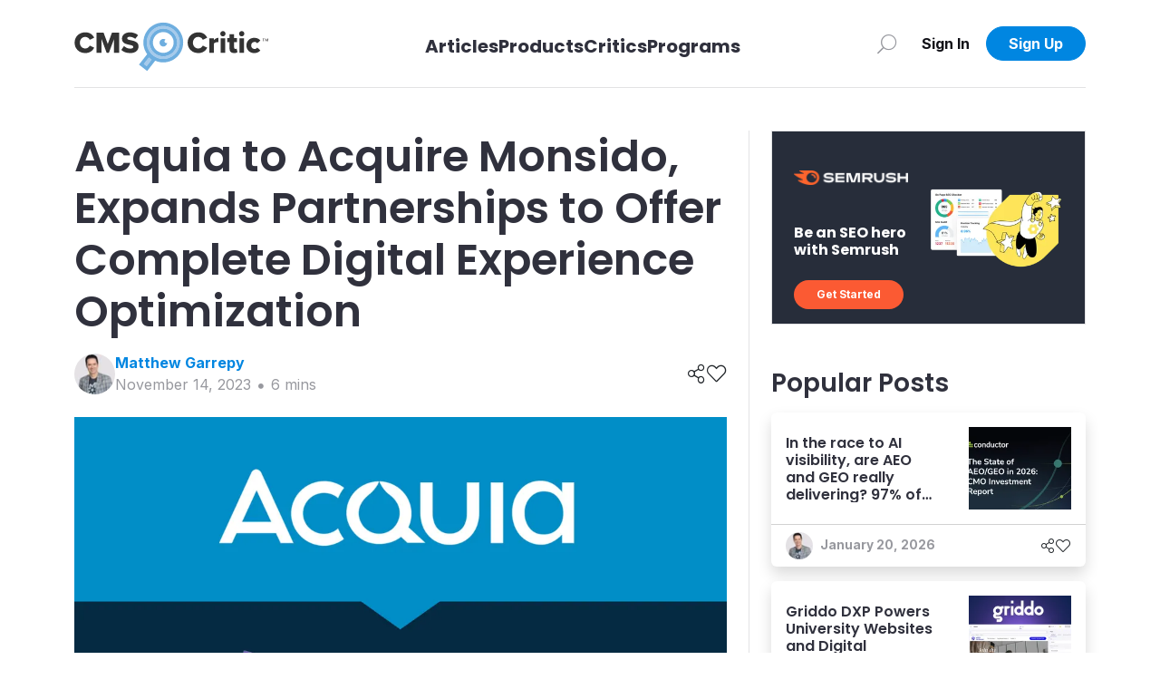

--- FILE ---
content_type: text/html; charset=utf-8
request_url: https://cmscritic.com/acquia-to-acquire-monsido-expands-partnerships-to-offer-complete-digital-experience-optimization
body_size: 17599
content:
<!DOCTYPE html><html lang="en"><head><meta charSet="utf-8"/><meta name="twitter:card" content="summary_large_image"/><meta property="og:url" content="https://cmscritic.com/acquia-to-acquire-monsido-expands-partnerships-to-offer-complete-digital-experience-optimization"/><meta property="og:locale" content="en_US"/><meta property="og:site_name" content="CMS Critic"/><link rel="canonical" href="https://cmscritic.com/acquia-to-acquire-monsido-expands-partnerships-to-offer-complete-digital-experience-optimization"/><meta http-equiv="x-ua-compatible" content="IE=edge"/><meta name="viewport" content="width=device-width, initial-scale=1.0"/><meta name="msapplication-TileColor" content="#ffffff"/><meta name="theme-color" content="#ffffff"/><meta name="keywords" content="CMS Critic, CMS, News, Posts"/><meta name="author" content="CMS Critic"/><meta name="https" content="1"/><link rel="shortcut icon" href="https://cmscritic.com/favicon.ico" type="image/x-icon"/><link rel="icon" type="image/png" sizes="16x16" href="https://cmscritic.com/favicon-16x16.png"/><link rel="icon" type="image/png" sizes="32x32" href="https://cmscritic.com/favicon-32x32.png"/><link rel="apple-touch-icon" type="image/png" sizes="180x180" href="https://cmscritic.com/apple-touch-icon.png"/><link rel="manifest" href="https://cmscritic.com/site.webmanifest"/><link rel="alternate" type="application/rss+xml" title="CMS Critic | RSS Feed" href="https://cmscritic.com/feed"/><script type="application/ld+json">{"@context":"https://schema.org","@type":"WebSite","url":"https://cmscritic.com","name":"CMS Critic","potentialAction":[{"@type":"SearchAction","target":"https://cmscritic.com/articles?nameLike={search_term_string}","query-input":"required name=search_term_string"}]}</script><script type="application/ld+json">{"@context":"https://schema.org","@type":"Organization","logo":"https://cmscritic.com/images/logo/cms-critic-logo-full.svg","url":"https://cmscritic.com","name":"CMS Critic"}</script><title>Acquia to Acquire Monsido, Expands Partnerships to Offer Complete Digital Experience Optimization | CMS Critic</title><meta name="robots" content="index,follow"/><meta name="description" content="In a bold pair of announcements at the start of its Acquia Engage Boston 2023 conference, the Gartner Leader is expanding its open digital experience platform, adding enhanced accessibility features from Monsido and digital optimization capabilities via partnerships with Conductor and VWO."/><meta property="og:title" content="Acquia to Acquire Monsido, Expands Partnerships to Offer Complete Digital Experience Optimization"/><meta property="og:description" content="In a bold pair of announcements at the start of its Acquia Engage Boston 2023 conference, the Gartner Leader is expanding its open digital experience platform, adding enhanced accessibility features from Monsido and digital optimization capabilities via partnerships with Conductor and VWO."/><meta property="og:type" content="article"/><meta property="article:published_time" content="2023-11-14T15:27:30.000Z"/><meta property="article:modified_time" content="2024-05-31T21:02:42.000Z"/><meta property="article:author" content="https://cmscritic.com/authors/@matt-garrepy"/><meta property="article:section" content="Accessibility"/><meta property="article:tag" content="Conductor"/><meta property="article:tag" content="VWO"/><meta property="article:tag" content="Accessibility"/><meta property="article:tag" content="Acquia"/><meta property="article:tag" content="DXP"/><meta property="article:tag" content="Monsido"/><meta property="og:image" content="https://cmscritic.com/ms-content/uploads/2023/11/acquia-monsido-featured.jpg"/><meta property="og:image:alt" content="Acquia and Monsido logos"/><meta property="og:image:width" content="850"/><meta property="og:image:height" content="650"/><meta name="twitter:label1" content="Written by"/><meta name="twitter:data1" content="Matthew Garrepy"/><meta name="twitter:label2" content="Est. reading time"/><meta name="twitter:data2" content="6 minutes"/><script type="application/ld+json">{"@context":"https://schema.org","@type":"Article","datePublished":"2023-11-14T15:27:30.000Z","description":"In a bold pair of announcements at the start of its Acquia Engage Boston 2023 conference, the Gartner Leader is expanding its open digital experience platform, adding enhanced accessibility features from Monsido and digital optimization capabilities via partnerships with Conductor and VWO.","mainEntityOfPage":{"@type":"WebPage","@id":"https://cmscritic.com/acquia-to-acquire-monsido-expands-partnerships-to-offer-complete-digital-experience-optimization"},"headline":"Acquia to Acquire Monsido, Expands Partnerships to Offer Complete Digital Experience Optimization | CMS Critic","image":["https://cmscritic.com/ms-content/uploads/2023/11/acquia-monsido-featured.jpg"],"dateModified":"2024-05-31T21:02:42.000Z","author":{"@type":"Person","name":"Matthew Garrepy","url":"https://cmscritic.com/critics/matt-garrepy"},"publisher":{"@type":"Organization","name":"CMS Critic","logo":{"@type":"ImageObject","url":"https://cmscritic.com/images/logo/cms-critic-logo-full.svg"}},"isAccessibleForFree":true}</script><script type="application/ld+json">{"@context":"https://schema.org","@type":"NewsArticle","keywords":"Conductor,VWO,Accessibility,Acquia,DXP,Monsido","description":"In a bold pair of announcements at the start of its Acquia Engage Boston 2023 conference, the Gartner Leader is expanding its open digital experience platform, adding enhanced accessibility features from Monsido and digital optimization capabilities via partnerships with Conductor and VWO.","mainEntityOfPage":{"@type":"WebPage","@id":"https://cmscritic.com/acquia-to-acquire-monsido-expands-partnerships-to-offer-complete-digital-experience-optimization"},"headline":"Acquia to Acquire Monsido, Expands Partnerships to Offer Complete Digital Experience Optimization | CMS Critic","image":["https://cmscritic.com/ms-content/uploads/2023/11/acquia-monsido-featured.jpg"],"articleSection":"Accessibility","dateCreated":"2023-11-14T15:27:30.000Z","datePublished":"2023-11-14T15:27:30.000Z","dateModified":"2024-05-31T21:02:42.000Z","author":{"@type":"Person","name":"Matthew Garrepy","url":"https://cmscritic.com/critics/matt-garrepy"},"publisher":{"@type":"Organization","name":"CMS Critic","logo":{"@type":"ImageObject","url":"https://cmscritic.com/images/logo/cms-critic-logo-full.svg"}},"articleBody":"&lt;h4&gt;Snapshot:&lt;/h4&gt;&lt;ul&gt;&lt;li&gt;&lt;i&gt;Acquia announced today that it will acquire Monsido from CivicPlus.&lt;/i&gt;&lt;/li&gt;&lt;li&gt;&lt;i&gt;The acquisition will bring enhanced accessibility and optimization capabilities to Acquia DXP.&lt;/i&gt;&lt;/li&gt;&lt;li&gt;&lt;i&gt;Acquia is also partnering with Conductor and VWO to enhance organic marketing and experimentation.&lt;/i&gt;&lt;/li&gt;&lt;li&gt;&lt;i&gt;The announcements were made at the opening of Acquia Engage Boston 2023&lt;/i&gt;&lt;/li&gt;&lt;/ul&gt;&lt;hr /&gt;&lt;p&gt; &lt;/p&gt;&lt;p&gt;Acquia wasted no time engaging the DX world this morning. &lt;/p&gt;&lt;p&gt;Just before the official start of its &lt;a target=&quot;_blank&quot; href=&quot;https://www.acquia.com/engage/boston&quot;&gt;flagship conference in Boston&lt;/a&gt;, the industry-leading DXP made two splashy announcements – each reinforcing a more complete vision for digital experience optimization.&lt;/p&gt;&lt;p&gt;Let&apos;s break down the news.&lt;/p&gt;&lt;h3&gt;Acquia to acquire Monsido from CivicPlus&lt;/h3&gt;&lt;p&gt;Topping the headlines is Acquia’s announcement that it will purchase &lt;a target=&quot;_blank&quot; href=&quot;https://cmscritic.com/products/civicplus&quot;&gt;Monsido&lt;/a&gt;, a leading SaaS platform for monitoring and managing website accessibility, content quality, and SEO. &lt;/p&gt;&lt;p&gt;Acquia will acquire Monsido from &lt;a target=&quot;_blank&quot; href=&quot;https://cmscritic.com/products/civicplus&quot;&gt;CivicPlus&lt;/a&gt;, an integrated technology solutions platform focused on the public sector. CivicPlus inherited Monsido as part of its broader &lt;a target=&quot;_blank&quot; href=&quot;https://cmscritic.com/civicplus-enters-into-agreement-to-acquire-optimere&quot;&gt;Optimere acquisition&lt;/a&gt; in 2022, a trifecta that also included &lt;a target=&quot;_blank&quot; href=&quot;https://archivesocial.com/&quot;&gt;ArchiveSocial&lt;/a&gt; and &lt;a target=&quot;_blank&quot; href=&quot;https://www.nextrequest.com/&quot;&gt;NextRequest&lt;/a&gt;.&lt;/p&gt;&lt;p&gt;At the time, the move seemed a logical growth strategy for CivicPlus, which had built a strong portfolio of government and municipal agencies looking to track, remediate, and secure their ADA accessibility as part of an integrated and inclusive digital strategy. Monsido continued to maintain its brand under the CivicPlus umbrella, a testament to the trust it has built in the marketplace as a go-to solution for accessibility.&lt;/p&gt;&lt;p&gt;Now, Acquia is adding the accessibility gem to its crown, further evolving its charter as a digital optimization platform – and helping to scale adoption for Monsido’s bench of solutions. According to the company’s press release, the acquisition not only expands the capabilities of its open &lt;a target=&quot;_blank&quot; href=&quot;https://www.acquia.com/products&quot;&gt;&lt;span style=&quot;color:#1155CC&quot;&gt;Acquia DXP&lt;/span&gt;&lt;/a&gt;, but also supports its mission to “help build a better digital future” that’s more inclusive, accessible, and sets new benchmarks for performance and innovation. &lt;/p&gt;&lt;p&gt;“Acquia’s vision is to deliver the most open DXP to enable our customers to improve their businesses by creating superior experiences,” said &lt;a target=&quot;_blank&quot; href=&quot;https://www.linkedin.com/in/stephen-reny-0a2a0a163/&quot;&gt;Steve Reny&lt;/a&gt;, President and CEO of Acquia. “Monsido empowers digital marketers and website owners with an all-in-one suite of capabilities for website optimization and compliance. Used with any website or as part of Acquia DXP, Monsido helps make digital experiences more optimized, accessible, and inclusive, so organizations can fulfill legal and regulatory requirements, uphold social responsibility, and expand market reach.”&lt;/p&gt;&lt;p&gt;From a product, market, and channel perspective, both companies will maintain interests in Monsido through a strategic partnership. Following the close of the acquisition, CivicPlus will retain and continue to support U.S. local government customers using the Monsido platform and become a reseller of Monsido to the U.S. local government territory and market. &lt;/p&gt;&lt;p&gt;U.S. state and federal government – and all other Monsido customers – will become Acquia customers. It’s also worth noting that Monsido will be available as part of Acquia DXP or as a standalone offering. &lt;/p&gt;&lt;p&gt;“As the leading provider of accessibility solutions in the U.S., CivicPlus remains deeply committed to bringing accessible and inclusive technology to local governments,” said &lt;a target=&quot;_blank&quot; href=&quot;https://www.linkedin.com/in/brian-rempe-765bb01/&quot;&gt;Brian Rempe&lt;/a&gt;, CEO of CivicPlus. “Through this partnership with Acquia, we will continue to make the Monsido solution and its accessibility, quality assurance, and web governance capabilities available to U.S. communities. At the same time, we recognize that accessible digital experiences are critically important for every interaction with every digital property, and we&apos;re pleased to know that Acquia&apos;s leadership of the Monsido solution will bring this powerful tool to more entities in more markets around the world. By forming this partnership, CivicPlus and Acquia will lead and empower greater adoption of accessible technology that creates positive digital interactions for all technology users.”&lt;/p&gt;&lt;p&gt;The transaction is expected to close in early Q1 2024. &lt;/p&gt;&lt;h3&gt;What’s driving Acquia’s purchase of Monsido&lt;/h3&gt;&lt;p&gt;At the center of the push for digital optimization is consumer expectations. Users demand fast, intuitive, more productive online experiences and interactions – and brands that deliver on these expectations will have a decidedly competitive edge in a crowded, fragmented market. &lt;/p&gt;&lt;p&gt;With the acquisition of Monsido, Acquia is now positioned to deliver a complete solution for building, managing, and delivering digital experiences that are fully optimized to meet modern website standards and digital content guidelines. This includes the vital role of accessibility, helping organizations ensure that they comply with the &lt;a target=&quot;_blank&quot; href=&quot;https://www.w3.org/WAI/standards-guidelines/wcag/&quot;&gt;W3C&apos;s WCAG&lt;/a&gt; standards and web accessibility legislation such as the &lt;a target=&quot;_blank&quot; href=&quot;https://www.ada.gov/&quot;&gt;Americans with Disabilities Act (ADA)&lt;/a&gt;.&lt;/p&gt;&lt;p&gt;Thousands of organizations worldwide use Monsido for website optimization, including national and local governments, financial institutions, non-profits, culture and arts organizations, educational institutions, healthcare organizations, utilities, and transportation services. Along with this embedded customer base, Acquia now has a key component to offer customers when managing their accessibility and digital optimization strategies – and a means to do it all at scale. &lt;/p&gt;&lt;h3&gt;Enhancing content accessibility for everyone&lt;/h3&gt;&lt;p&gt;The addition of Monsido will help Acquia customers achieve even better business outcomes by helping every user – regardless of their abilities – to navigate the web more freely. &lt;/p&gt;&lt;p&gt;In addition to enhancing website content accessibility and compliance, Monsido helps organizations improve performance by identifying and fixing website quality issues. This includes common errors like broken links and slow load times. It also supports brand reputation by ensuring website content meets specific brand guidelines. &lt;/p&gt;&lt;p&gt;One other advantage is Monsido’s user consent capabilities. The platform enables organizations to manage user consent for cookies and other tracking technologies, supporting compliance with privacy regulations like &lt;a target=&quot;_blank&quot; href=&quot;https://gdpr-info.eu/&quot;&gt;GDPR&lt;/a&gt; and &lt;a target=&quot;_blank&quot; href=&quot;https://oag.ca.gov/privacy/ccpa&quot;&gt;CCPA&lt;/a&gt;.&lt;/p&gt;&lt;p&gt;Monsido is also designed to work with any &lt;a target=&quot;_blank&quot; href=&quot;https://cmscritic.com/what-is-a-content-management-system-cms&quot;&gt;content management system (CMS),&lt;/a&gt; including &lt;a target=&quot;_blank&quot; href=&quot;https://cmscritic.com/products/drupal&quot;&gt;Drupal&lt;/a&gt;, the open source CMS that provides the foundation of Acquia DXP. When combined, users can navigate from a flagged issue in Monsido directly to the flagged page in their CMS with a click – or use the Monsido Browser Extension while browsing their website to highlight issues directly on the page. &lt;/p&gt;&lt;h3&gt;Expanding digital optimization with Conductor and VWO&lt;/h3&gt;&lt;p&gt;Today, Acquia also announced strategic partnerships with &lt;a target=&quot;_blank&quot; href=&quot;https://www.conductor.com/?utm_medium=press&amp;amp;utm_source=external&amp;amp;utm_campaign=2023_q4_acquia_press_release&quot;&gt;Conductor&lt;/a&gt;, the leading organic marketing platform, and &lt;a target=&quot;_blank&quot; href=&quot;https://vwo.com/&quot;&gt;VWO&lt;/a&gt;, the leading experimentation and conversion optimization platform. Along with the acquisition of Monsido, these partnerships create one of the most complete solutions for digital experience optimization.&lt;/p&gt;&lt;p&gt;According to the company’s press release, combining these tools now addresses all facets of optimizing an organization’s online presence, which most modern DXPs can’t fully deliver. By enhancing digital presence, organizations can directly influence user satisfaction and engagement, brand perception, and business success – translating into growth. &lt;/p&gt;&lt;p&gt;“Today&apos;s DXPs fall short in providing a comprehensive offering for digital experience optimization,” said &lt;a target=&quot;_blank&quot; href=&quot;https://www.linkedin.com/in/buytaert/&quot;&gt;Dries Buytaert&lt;/a&gt;, Creator and Project Lead of the Drupal content management system and Co-founder, Chief Technology Officer, and Chief Strategy Officer at Acquia. “Acquia already provides the best platform for building and operating digital experiences. With the acquisition of Monsido and strategic partnerships with VWO and Conductor, we now offer the industry’s best platform for creating inclusive and optimized experiences.”&lt;/p&gt;&lt;p&gt;The Conductor partnership will support SEO and content marketing through its comprehensive organic marketing platform that increases organic web traffic from search engines. Leveraging cutting-edge AI, Conductor helps brands identify new keyword opportunities, develop and execute content strategy, optimize content and technical site health, and report on organic search performance.&lt;/p&gt;&lt;p&gt;VWO will expand Acquia&apos;s capacity to enhance every aspect of the digital experience, introducing a range of advanced functionalities for both Drupal and non-Drupal sites. This includes running A/B tests or creating personalization campaigns using an inline WYSIWYG editor, generating AI-driven content testing ideas, and more. VWO&apos;s comprehensive toolkit, including multi-platform testing and personalization capabilities, server-side testing, surveys, session recording, heatmaps, feature experimentation and rollouts, unlocks new avenues for Acquia DXP customers to optimize every facet of the digital journey.&lt;/p&gt;&lt;h3&gt;Why it matters&lt;/h3&gt;&lt;p&gt;Acquia has long established itself as one of the leading DXPs on the market. Its open source heritage has been a source for innovation – and as platforms pursue digital optimization as the next frontier, that innovation will be key to Acquia’s success.&lt;/p&gt;&lt;p&gt;The acquisition of Monsido addresses several gaps in the completeness of vision, and Acquia appears to be taking a more composable route with this feature set. As noted, the product will be available not only as part of Acquia DXP, but as a standalone solution that will continue to serve the CivicPlus ecosystem and the broader market. &lt;/p&gt;&lt;p&gt;Accessibility is central to creating inclusive digital experiences. Acquia’s core acquisition of Monsido underscores its roadmap around the importance of digital equality and its confidence in scaling commercial adoption. The additional partnerships also demonstrate the commitment to enhancing optimization with more advanced, AI-powered testing capabilities that give users greater choice as they expand their optimization practices.  &lt;/p&gt;&lt;p&gt;Competition at the top of the enterprise DXP market is fierce, and Acquia remains one of the leading platforms vying for dominance on the &lt;a target=&quot;_blank&quot; href=&quot;https://www.acquia.com/blog/acquia-named-leader-2023-gartner-magic-quadrant-digital-experience-platforms&quot;&gt;Gartner Magic Quadrant&lt;/a&gt;. While rivals like Adobe and Optimizely have been doubling down on digital optimization, Acquia is gaining ground with these moves – enhancing its competitive posture and giving the market more of the tools it needs. &lt;/p&gt;","isAccessibleForFree":true}</script><script type="application/ld+json">{"@context":"https://schema.org","@type":"BreadcrumbList","itemListElement":[{"@type":"ListItem","position":1,"item":{"@id":"https://cmscritic.com","name":"Home"}},{"@type":"ListItem","position":2,"item":{"@id":"https://cmscritic.com/acquia-to-acquire-monsido-expands-partnerships-to-offer-complete-digital-experience-optimization","name":"Acquia to Acquire Monsido, Expands Partnerships to Offer Complete Digital Experience Optimization | CMS Critic"}}]}</script><meta name="next-head-count" content="48"/><link rel="preconnect" href="https://fonts.googleapis.com"/><link rel="preconnect" href="https://fonts.gstatic.com" crossorigin="true"/><link rel="preconnect" href="https://fonts.gstatic.com" crossorigin /><link data-next-font="size-adjust" rel="preconnect" href="/" crossorigin="anonymous"/><link rel="preload" href="/_next/static/css/2b9ff74338f34eee.css" as="style"/><link rel="stylesheet" href="/_next/static/css/2b9ff74338f34eee.css" data-n-g=""/><noscript data-n-css=""></noscript><script defer="" nomodule="" src="/_next/static/chunks/polyfills-42372ed130431b0a.js"></script><script src="/_next/static/chunks/webpack-0858570d346bc8dd.js" defer=""></script><script src="/_next/static/chunks/framework-945b357d4a851f4b.js" defer=""></script><script src="/_next/static/chunks/main-7a00ffdb9f9f8798.js" defer=""></script><script src="/_next/static/chunks/pages/_app-90335d679e7bcb52.js" defer=""></script><script src="/_next/static/chunks/2719-25d0772d1c5cc016.js" defer=""></script><script src="/_next/static/chunks/pages/%5BpostSlug%5D-25a7ef4fb59ad118.js" defer=""></script><script src="/_next/static/iJyqVaiNtjdhz8OegAGwt/_buildManifest.js" defer=""></script><script src="/_next/static/iJyqVaiNtjdhz8OegAGwt/_ssgManifest.js" defer=""></script><style data-href="https://fonts.googleapis.com/css2?family=Inter:wght@400;600;700&family=Poppins:wght@400;600;700&display=swap">@font-face{font-family:'Inter';font-style:normal;font-weight:400;font-display:swap;src:url(https://fonts.gstatic.com/l/font?kit=UcCO3FwrK3iLTeHuS_nVMrMxCp50SjIw2boKoduKmMEVuLyfMZs&skey=c491285d6722e4fa&v=v20) format('woff')}@font-face{font-family:'Inter';font-style:normal;font-weight:600;font-display:swap;src:url(https://fonts.gstatic.com/l/font?kit=UcCO3FwrK3iLTeHuS_nVMrMxCp50SjIw2boKoduKmMEVuGKYMZs&skey=c491285d6722e4fa&v=v20) format('woff')}@font-face{font-family:'Inter';font-style:normal;font-weight:700;font-display:swap;src:url(https://fonts.gstatic.com/l/font?kit=UcCO3FwrK3iLTeHuS_nVMrMxCp50SjIw2boKoduKmMEVuFuYMZs&skey=c491285d6722e4fa&v=v20) format('woff')}@font-face{font-family:'Poppins';font-style:normal;font-weight:400;font-display:swap;src:url(https://fonts.gstatic.com/l/font?kit=pxiEyp8kv8JHgFVrFJM&skey=87759fb096548f6d&v=v24) format('woff')}@font-face{font-family:'Poppins';font-style:normal;font-weight:600;font-display:swap;src:url(https://fonts.gstatic.com/l/font?kit=pxiByp8kv8JHgFVrLEj6V1g&skey=ce7ef9d62ca89319&v=v24) format('woff')}@font-face{font-family:'Poppins';font-style:normal;font-weight:700;font-display:swap;src:url(https://fonts.gstatic.com/l/font?kit=pxiByp8kv8JHgFVrLCz7V1g&skey=cea76fe63715a67a&v=v24) format('woff')}@font-face{font-family:'Inter';font-style:normal;font-weight:400;font-display:swap;src:url(https://fonts.gstatic.com/s/inter/v20/UcC73FwrK3iLTeHuS_nVMrMxCp50SjIa2JL7W0Q5n-wU.woff2) format('woff2');unicode-range:U+0460-052F,U+1C80-1C8A,U+20B4,U+2DE0-2DFF,U+A640-A69F,U+FE2E-FE2F}@font-face{font-family:'Inter';font-style:normal;font-weight:400;font-display:swap;src:url(https://fonts.gstatic.com/s/inter/v20/UcC73FwrK3iLTeHuS_nVMrMxCp50SjIa0ZL7W0Q5n-wU.woff2) format('woff2');unicode-range:U+0301,U+0400-045F,U+0490-0491,U+04B0-04B1,U+2116}@font-face{font-family:'Inter';font-style:normal;font-weight:400;font-display:swap;src:url(https://fonts.gstatic.com/s/inter/v20/UcC73FwrK3iLTeHuS_nVMrMxCp50SjIa2ZL7W0Q5n-wU.woff2) format('woff2');unicode-range:U+1F00-1FFF}@font-face{font-family:'Inter';font-style:normal;font-weight:400;font-display:swap;src:url(https://fonts.gstatic.com/s/inter/v20/UcC73FwrK3iLTeHuS_nVMrMxCp50SjIa1pL7W0Q5n-wU.woff2) format('woff2');unicode-range:U+0370-0377,U+037A-037F,U+0384-038A,U+038C,U+038E-03A1,U+03A3-03FF}@font-face{font-family:'Inter';font-style:normal;font-weight:400;font-display:swap;src:url(https://fonts.gstatic.com/s/inter/v20/UcC73FwrK3iLTeHuS_nVMrMxCp50SjIa2pL7W0Q5n-wU.woff2) format('woff2');unicode-range:U+0102-0103,U+0110-0111,U+0128-0129,U+0168-0169,U+01A0-01A1,U+01AF-01B0,U+0300-0301,U+0303-0304,U+0308-0309,U+0323,U+0329,U+1EA0-1EF9,U+20AB}@font-face{font-family:'Inter';font-style:normal;font-weight:400;font-display:swap;src:url(https://fonts.gstatic.com/s/inter/v20/UcC73FwrK3iLTeHuS_nVMrMxCp50SjIa25L7W0Q5n-wU.woff2) format('woff2');unicode-range:U+0100-02BA,U+02BD-02C5,U+02C7-02CC,U+02CE-02D7,U+02DD-02FF,U+0304,U+0308,U+0329,U+1D00-1DBF,U+1E00-1E9F,U+1EF2-1EFF,U+2020,U+20A0-20AB,U+20AD-20C0,U+2113,U+2C60-2C7F,U+A720-A7FF}@font-face{font-family:'Inter';font-style:normal;font-weight:400;font-display:swap;src:url(https://fonts.gstatic.com/s/inter/v20/UcC73FwrK3iLTeHuS_nVMrMxCp50SjIa1ZL7W0Q5nw.woff2) format('woff2');unicode-range:U+0000-00FF,U+0131,U+0152-0153,U+02BB-02BC,U+02C6,U+02DA,U+02DC,U+0304,U+0308,U+0329,U+2000-206F,U+20AC,U+2122,U+2191,U+2193,U+2212,U+2215,U+FEFF,U+FFFD}@font-face{font-family:'Inter';font-style:normal;font-weight:600;font-display:swap;src:url(https://fonts.gstatic.com/s/inter/v20/UcC73FwrK3iLTeHuS_nVMrMxCp50SjIa2JL7W0Q5n-wU.woff2) format('woff2');unicode-range:U+0460-052F,U+1C80-1C8A,U+20B4,U+2DE0-2DFF,U+A640-A69F,U+FE2E-FE2F}@font-face{font-family:'Inter';font-style:normal;font-weight:600;font-display:swap;src:url(https://fonts.gstatic.com/s/inter/v20/UcC73FwrK3iLTeHuS_nVMrMxCp50SjIa0ZL7W0Q5n-wU.woff2) format('woff2');unicode-range:U+0301,U+0400-045F,U+0490-0491,U+04B0-04B1,U+2116}@font-face{font-family:'Inter';font-style:normal;font-weight:600;font-display:swap;src:url(https://fonts.gstatic.com/s/inter/v20/UcC73FwrK3iLTeHuS_nVMrMxCp50SjIa2ZL7W0Q5n-wU.woff2) format('woff2');unicode-range:U+1F00-1FFF}@font-face{font-family:'Inter';font-style:normal;font-weight:600;font-display:swap;src:url(https://fonts.gstatic.com/s/inter/v20/UcC73FwrK3iLTeHuS_nVMrMxCp50SjIa1pL7W0Q5n-wU.woff2) format('woff2');unicode-range:U+0370-0377,U+037A-037F,U+0384-038A,U+038C,U+038E-03A1,U+03A3-03FF}@font-face{font-family:'Inter';font-style:normal;font-weight:600;font-display:swap;src:url(https://fonts.gstatic.com/s/inter/v20/UcC73FwrK3iLTeHuS_nVMrMxCp50SjIa2pL7W0Q5n-wU.woff2) format('woff2');unicode-range:U+0102-0103,U+0110-0111,U+0128-0129,U+0168-0169,U+01A0-01A1,U+01AF-01B0,U+0300-0301,U+0303-0304,U+0308-0309,U+0323,U+0329,U+1EA0-1EF9,U+20AB}@font-face{font-family:'Inter';font-style:normal;font-weight:600;font-display:swap;src:url(https://fonts.gstatic.com/s/inter/v20/UcC73FwrK3iLTeHuS_nVMrMxCp50SjIa25L7W0Q5n-wU.woff2) format('woff2');unicode-range:U+0100-02BA,U+02BD-02C5,U+02C7-02CC,U+02CE-02D7,U+02DD-02FF,U+0304,U+0308,U+0329,U+1D00-1DBF,U+1E00-1E9F,U+1EF2-1EFF,U+2020,U+20A0-20AB,U+20AD-20C0,U+2113,U+2C60-2C7F,U+A720-A7FF}@font-face{font-family:'Inter';font-style:normal;font-weight:600;font-display:swap;src:url(https://fonts.gstatic.com/s/inter/v20/UcC73FwrK3iLTeHuS_nVMrMxCp50SjIa1ZL7W0Q5nw.woff2) format('woff2');unicode-range:U+0000-00FF,U+0131,U+0152-0153,U+02BB-02BC,U+02C6,U+02DA,U+02DC,U+0304,U+0308,U+0329,U+2000-206F,U+20AC,U+2122,U+2191,U+2193,U+2212,U+2215,U+FEFF,U+FFFD}@font-face{font-family:'Inter';font-style:normal;font-weight:700;font-display:swap;src:url(https://fonts.gstatic.com/s/inter/v20/UcC73FwrK3iLTeHuS_nVMrMxCp50SjIa2JL7W0Q5n-wU.woff2) format('woff2');unicode-range:U+0460-052F,U+1C80-1C8A,U+20B4,U+2DE0-2DFF,U+A640-A69F,U+FE2E-FE2F}@font-face{font-family:'Inter';font-style:normal;font-weight:700;font-display:swap;src:url(https://fonts.gstatic.com/s/inter/v20/UcC73FwrK3iLTeHuS_nVMrMxCp50SjIa0ZL7W0Q5n-wU.woff2) format('woff2');unicode-range:U+0301,U+0400-045F,U+0490-0491,U+04B0-04B1,U+2116}@font-face{font-family:'Inter';font-style:normal;font-weight:700;font-display:swap;src:url(https://fonts.gstatic.com/s/inter/v20/UcC73FwrK3iLTeHuS_nVMrMxCp50SjIa2ZL7W0Q5n-wU.woff2) format('woff2');unicode-range:U+1F00-1FFF}@font-face{font-family:'Inter';font-style:normal;font-weight:700;font-display:swap;src:url(https://fonts.gstatic.com/s/inter/v20/UcC73FwrK3iLTeHuS_nVMrMxCp50SjIa1pL7W0Q5n-wU.woff2) format('woff2');unicode-range:U+0370-0377,U+037A-037F,U+0384-038A,U+038C,U+038E-03A1,U+03A3-03FF}@font-face{font-family:'Inter';font-style:normal;font-weight:700;font-display:swap;src:url(https://fonts.gstatic.com/s/inter/v20/UcC73FwrK3iLTeHuS_nVMrMxCp50SjIa2pL7W0Q5n-wU.woff2) format('woff2');unicode-range:U+0102-0103,U+0110-0111,U+0128-0129,U+0168-0169,U+01A0-01A1,U+01AF-01B0,U+0300-0301,U+0303-0304,U+0308-0309,U+0323,U+0329,U+1EA0-1EF9,U+20AB}@font-face{font-family:'Inter';font-style:normal;font-weight:700;font-display:swap;src:url(https://fonts.gstatic.com/s/inter/v20/UcC73FwrK3iLTeHuS_nVMrMxCp50SjIa25L7W0Q5n-wU.woff2) format('woff2');unicode-range:U+0100-02BA,U+02BD-02C5,U+02C7-02CC,U+02CE-02D7,U+02DD-02FF,U+0304,U+0308,U+0329,U+1D00-1DBF,U+1E00-1E9F,U+1EF2-1EFF,U+2020,U+20A0-20AB,U+20AD-20C0,U+2113,U+2C60-2C7F,U+A720-A7FF}@font-face{font-family:'Inter';font-style:normal;font-weight:700;font-display:swap;src:url(https://fonts.gstatic.com/s/inter/v20/UcC73FwrK3iLTeHuS_nVMrMxCp50SjIa1ZL7W0Q5nw.woff2) format('woff2');unicode-range:U+0000-00FF,U+0131,U+0152-0153,U+02BB-02BC,U+02C6,U+02DA,U+02DC,U+0304,U+0308,U+0329,U+2000-206F,U+20AC,U+2122,U+2191,U+2193,U+2212,U+2215,U+FEFF,U+FFFD}@font-face{font-family:'Poppins';font-style:normal;font-weight:400;font-display:swap;src:url(https://fonts.gstatic.com/s/poppins/v24/pxiEyp8kv8JHgFVrJJbecnFHGPezSQ.woff2) format('woff2');unicode-range:U+0900-097F,U+1CD0-1CF9,U+200C-200D,U+20A8,U+20B9,U+20F0,U+25CC,U+A830-A839,U+A8E0-A8FF,U+11B00-11B09}@font-face{font-family:'Poppins';font-style:normal;font-weight:400;font-display:swap;src:url(https://fonts.gstatic.com/s/poppins/v24/pxiEyp8kv8JHgFVrJJnecnFHGPezSQ.woff2) format('woff2');unicode-range:U+0100-02BA,U+02BD-02C5,U+02C7-02CC,U+02CE-02D7,U+02DD-02FF,U+0304,U+0308,U+0329,U+1D00-1DBF,U+1E00-1E9F,U+1EF2-1EFF,U+2020,U+20A0-20AB,U+20AD-20C0,U+2113,U+2C60-2C7F,U+A720-A7FF}@font-face{font-family:'Poppins';font-style:normal;font-weight:400;font-display:swap;src:url(https://fonts.gstatic.com/s/poppins/v24/pxiEyp8kv8JHgFVrJJfecnFHGPc.woff2) format('woff2');unicode-range:U+0000-00FF,U+0131,U+0152-0153,U+02BB-02BC,U+02C6,U+02DA,U+02DC,U+0304,U+0308,U+0329,U+2000-206F,U+20AC,U+2122,U+2191,U+2193,U+2212,U+2215,U+FEFF,U+FFFD}@font-face{font-family:'Poppins';font-style:normal;font-weight:600;font-display:swap;src:url(https://fonts.gstatic.com/s/poppins/v24/pxiByp8kv8JHgFVrLEj6Z11lFd2JQEl8qw.woff2) format('woff2');unicode-range:U+0900-097F,U+1CD0-1CF9,U+200C-200D,U+20A8,U+20B9,U+20F0,U+25CC,U+A830-A839,U+A8E0-A8FF,U+11B00-11B09}@font-face{font-family:'Poppins';font-style:normal;font-weight:600;font-display:swap;src:url(https://fonts.gstatic.com/s/poppins/v24/pxiByp8kv8JHgFVrLEj6Z1JlFd2JQEl8qw.woff2) format('woff2');unicode-range:U+0100-02BA,U+02BD-02C5,U+02C7-02CC,U+02CE-02D7,U+02DD-02FF,U+0304,U+0308,U+0329,U+1D00-1DBF,U+1E00-1E9F,U+1EF2-1EFF,U+2020,U+20A0-20AB,U+20AD-20C0,U+2113,U+2C60-2C7F,U+A720-A7FF}@font-face{font-family:'Poppins';font-style:normal;font-weight:600;font-display:swap;src:url(https://fonts.gstatic.com/s/poppins/v24/pxiByp8kv8JHgFVrLEj6Z1xlFd2JQEk.woff2) format('woff2');unicode-range:U+0000-00FF,U+0131,U+0152-0153,U+02BB-02BC,U+02C6,U+02DA,U+02DC,U+0304,U+0308,U+0329,U+2000-206F,U+20AC,U+2122,U+2191,U+2193,U+2212,U+2215,U+FEFF,U+FFFD}@font-face{font-family:'Poppins';font-style:normal;font-weight:700;font-display:swap;src:url(https://fonts.gstatic.com/s/poppins/v24/pxiByp8kv8JHgFVrLCz7Z11lFd2JQEl8qw.woff2) format('woff2');unicode-range:U+0900-097F,U+1CD0-1CF9,U+200C-200D,U+20A8,U+20B9,U+20F0,U+25CC,U+A830-A839,U+A8E0-A8FF,U+11B00-11B09}@font-face{font-family:'Poppins';font-style:normal;font-weight:700;font-display:swap;src:url(https://fonts.gstatic.com/s/poppins/v24/pxiByp8kv8JHgFVrLCz7Z1JlFd2JQEl8qw.woff2) format('woff2');unicode-range:U+0100-02BA,U+02BD-02C5,U+02C7-02CC,U+02CE-02D7,U+02DD-02FF,U+0304,U+0308,U+0329,U+1D00-1DBF,U+1E00-1E9F,U+1EF2-1EFF,U+2020,U+20A0-20AB,U+20AD-20C0,U+2113,U+2C60-2C7F,U+A720-A7FF}@font-face{font-family:'Poppins';font-style:normal;font-weight:700;font-display:swap;src:url(https://fonts.gstatic.com/s/poppins/v24/pxiByp8kv8JHgFVrLCz7Z1xlFd2JQEk.woff2) format('woff2');unicode-range:U+0000-00FF,U+0131,U+0152-0153,U+02BB-02BC,U+02C6,U+02DA,U+02DC,U+0304,U+0308,U+0329,U+2000-206F,U+20AC,U+2122,U+2191,U+2193,U+2212,U+2215,U+FEFF,U+FFFD}</style></head><body><div id="__next"><div class="position-relative minh-100vh mx-auto"><div class="d-none d-lg-block"><div class="fixed-top bg-white w-100" data-nav-status="toggle"><div class="container"><nav class="top-nav d-flex align-items-center border-bottom border-light-gray py-3 justify-content-between position-relative"><a class="navbar-brand p-0 me-2 d-flex flex-row pt-2 align-items-center" aria-label="CMS Critic home" href="/"><img alt="CMS Critic Logo" src="/images/logo/cms-critic-logo-full.svg" class="img-fluid h-xs-50p h-xl-80p"/></a><div class=""><ul class="navbar-nav d-flex flex-row align-items-center mt-3"><li class="h3 d-none d-md-block navbar-item h-xs-40p "><a aria-label="Link to articles" class="text-dark fs-5 fw-bold" href="/articles">Articles</a></li><li class="h3 d-none d-md-block navbar-item h-xs-40p "><a aria-label="Link to Products" class="text-dark fs-5 fw-bold" href="/products">Products</a></li><li class="h3 d-none d-md-block navbar-item h-xs-40p "><a aria-label="Link to Critics" class="text-dark fs-5 fw-bold" href="/critics">Critics</a></li><li class="h3 d-none d-md-block navbar-item h-xs-40p "><a aria-label="Link to Programs" class="text-dark fs-5 fw-bold" href="/programs">Programs</a></li></ul></div><div class="w-xs-220p d-flex justify-content-end"><style data-emotion="css 4xx2wk">.css-4xx2wk{display:-webkit-inline-box;display:-webkit-inline-flex;display:-ms-inline-flexbox;display:inline-flex;-webkit-appearance:none;-moz-appearance:none;-ms-appearance:none;appearance:none;-webkit-align-items:center;-webkit-box-align:center;-ms-flex-align:center;align-items:center;-webkit-box-pack:center;-ms-flex-pack:center;-webkit-justify-content:center;justify-content:center;-webkit-user-select:none;-moz-user-select:none;-ms-user-select:none;user-select:none;position:relative;white-space:nowrap;vertical-align:middle;outline:2px solid transparent;outline-offset:2px;}</style><button type="button" class="chakra-button btn no-min-size w-xs-20p w-lg-40p p-0 me-2 css-4xx2wk" aria-label="Search" id="popover-trigger-:R1faqmH1:" aria-haspopup="dialog" aria-expanded="false" aria-controls="popover-content-:R1faqmH1:"><span class="fal fa-search fa-rotate-90 text-medium-gray fa-lg"></span></button><span></span><div class="justify-content-end d-flex"><div class="d-none d-lg-block"><button type="button" class="btn btn-none no-min-size w-xs-90p fw-90-lg-only "><span class="text-dark-900 fw-bold">Sign In</span></button></div><a class="d-lg-none" href="/signin"><img alt="Login Person Icon" loading="lazy" width="35" height="35" decoding="async" data-nimg="1" class="rounded-circle object-fit-cover" style="color:transparent" srcSet="/images/defaults/Login-Person-Icon-dark.svg?format=auto&amp;width=48 1x, /images/defaults/Login-Person-Icon-dark.svg?format=auto&amp;width=96 2x" src="/images/defaults/Login-Person-Icon-dark.svg?format=auto&amp;width=96"/></a><div class="d-none d-lg-block"><button type="button" class="btn btn-primary no-min-size text-white fw-bold w-xl-110p rounded-xl fw-90-lg-only ">Sign Up</button></div></div></div></nav></div></div></div><div class="d-lg-none"><div class="container-fluid fixed-top bg-white px-0 mx-0 vw-100 border-bottom" data-nav-status="toggle"><nav class="top-nav d-flex align-items-center justify-content-between minh-xs-50p position-relative py-2"><button type="button" class="btn btn-none no-min-size p-0 ms-2 w-xs-80p text-start  "><span class="fal fa-arrow-left fa-lg"></span></button><div class="w-xs-200p text-center"><h2 class="h6 fw-bold text-dark mb-0 text-truncate text-truncate--max-lines-2">Acquia to Acquire Monsido, Expands Partnerships to Offer Complete Digital Experience Optimization</h2></div><div class="me-2 d-flex align-items-center justify-content-end gap-3 w-xs-80p"></div></nav></div></div><div class="d-lg-none"><div class="h-xs-65p bg-dark row g-0 position-fixed bottom-0 left-0 right-0 z-index-120 vw-100"><div class="col d-flex align-items-center justify-content-center position-relative"><a class="btn no-min-size btn-lg p-0 d-flex flex-column justify-content-center align-items-center gap-1 mt-1 text-medium-gray" href="/"><span class=" fal fa-home-alt "></span><span class="small-xs">Home</span></a></div><div class="col d-flex align-items-center justify-content-center position-relative"><a class="btn no-min-size btn-lg p-0 d-flex flex-column justify-content-center align-items-center gap-1 mt-1 text-medium-gray" href="/articles"><span class=" fal fa-newspaper "></span><span class="small-xs">Articles</span></a></div><div class="col d-flex align-items-center justify-content-center position-relative"><a class="btn no-min-size btn-lg p-0 d-flex flex-column justify-content-center align-items-center gap-1 mt-1 text-medium-gray" href="/products"><span class=" fal fa-address-book "></span><span class="small-xs">Products</span></a></div><div class="col d-flex align-items-center justify-content-center position-relative"><a class="btn no-min-size btn-lg p-0 d-flex flex-column justify-content-center align-items-center gap-1 mt-1 text-medium-gray" href="/signin"><span class=" fal fa-heart "></span><span class="small-xs">Likes</span></a></div><div class="col bg-dark d-flex align-items-center justify-content-center rounded-right-none"><button type="button" class="btn btn-none no-min-size btn-lg p-0 d-flex flex-column justify-content-center align-items-center gap-1 mt-1 text-medium-gray "><span class="fal fa-bars d-flex align-items-center justify-content-center"></span><span class="small-xs">Menu</span></button></div></div></div><div class="nav-space-detail nav-space minh-100vh"><div class="pb-8 pb-lg-0"><div class="container-lg mt-4"><div class="row mx-auto g-0"><div class="col-lg-8 pe-lg-4"><div class="pb-5"><h1 class="display-5 mb-3">Acquia to Acquire Monsido, Expands Partnerships to Offer Complete Digital Experience Optimization</h1><div class="d-flex flex-wrap justify-content-between align-items-center mb-4"><div class="d-flex align-items-center gap-3"><a href="/critics/matt-garrepy"><img alt="matt-garrepy Profile" loading="lazy" width="45" height="45" decoding="async" data-nimg="1" class="rounded-circle object-fit-cover" style="color:transparent" srcSet="https://cmscritic.com/ms-content/uploads/2023/08/matt-garrepy-profile.jpg?format=auto&amp;width=48 1x, https://cmscritic.com/ms-content/uploads/2023/08/matt-garrepy-profile.jpg?format=auto&amp;width=96 2x" src="https://cmscritic.com/ms-content/uploads/2023/08/matt-garrepy-profile.jpg?format=auto&amp;width=96"/></a><div><div class="text-medium-gray"><a class="text-primary fw-bold d-block" href="/critics/matt-garrepy">Matthew<!-- --> <!-- -->Garrepy</a><div class="d-flex align-items-center gap-1"><span class="d-block"></span><span class="fas fa-circle fs-dec-35 mt-1 text-medium-gray ms-2"></span><span class="text-medium-gray ms-2">6<!-- --> min<!-- -->s</span></div></div></div></div><div class="d-none d-lg-block"><ul class="list-unstyled d-flex justify-content-end gap-3 mb-0"><li><button type="button" class="btn btn-none no-min-size p-0 " aria-label="Share"><span class="fal fa-share-alt fa-lg"></span></button></li><li><button type="button" class="btn btn-none no-min-size p-0 " aria-label="Like"><span class="fal fa-heart fa-lg"></span></button></li></ul></div></div><div class="img-full-width-only-on-mobile mb-4"><img alt="Acquia and Monsido logos" loading="lazy" width="1010" height="500" decoding="async" data-nimg="1" class="img-fluid" style="color:transparent" srcSet="https://cmscritic.com/ms-content/uploads/2023/11/acquia-monsido-featured.jpg?format=auto&amp;width=1080 1x, https://cmscritic.com/ms-content/uploads/2023/11/acquia-monsido-featured.jpg?format=auto&amp;width=2048 2x" src="https://cmscritic.com/ms-content/uploads/2023/11/acquia-monsido-featured.jpg?format=auto&amp;width=2048"/></div><h2 class="h5 fw-normal lead text-dark-gray px-auto mb-4">In a bold pair of announcements at the start of its Acquia Engage Boston 2023 conference, the Gartner Leader is expanding its open digital experience platform, adding enhanced accessibility features from Monsido and digital optimization capabilities via partnerships with Conductor and VWO.</h2><div class="ck-content"><div><h4>Snapshot:</h4><ul><li><i>Acquia announced today that it will acquire Monsido from CivicPlus.</i></li><li><i>The acquisition will bring enhanced accessibility and optimization capabilities to Acquia DXP.</i></li><li><i>Acquia is also partnering with Conductor and VWO to enhance organic marketing and experimentation.</i></li><li><i>The announcements were made at the opening of Acquia Engage Boston 2023</i></li></ul><hr /><p> </p><p>Acquia wasted no time engaging the DX world this morning. </p><p>Just before the official start of its <a target="_blank" href="https://www.acquia.com/engage/boston">flagship conference in Boston</a>, the industry-leading DXP made two splashy announcements – each reinforcing a more complete vision for digital experience optimization.</p><p>Let's break down the news.</p><h3>Acquia to acquire Monsido from CivicPlus</h3><p>Topping the headlines is Acquia’s announcement that it will purchase <a target="_blank" href="https://cmscritic.com/products/civicplus">Monsido</a>, a leading SaaS platform for monitoring and managing website accessibility, content quality, and SEO. </p><p>Acquia will acquire Monsido from <a target="_blank" href="https://cmscritic.com/products/civicplus">CivicPlus</a>, an integrated technology solutions platform focused on the public sector. CivicPlus inherited Monsido as part of its broader <a target="_blank" href="https://cmscritic.com/civicplus-enters-into-agreement-to-acquire-optimere">Optimere acquisition</a> in 2022, a trifecta that also included <a target="_blank" href="https://archivesocial.com/">ArchiveSocial</a> and <a target="_blank" href="https://www.nextrequest.com/">NextRequest</a>.</p><p>At the time, the move seemed a logical growth strategy for CivicPlus, which had built a strong portfolio of government and municipal agencies looking to track, remediate, and secure their ADA accessibility as part of an integrated and inclusive digital strategy. Monsido continued to maintain its brand under the CivicPlus umbrella, a testament to the trust it has built in the marketplace as a go-to solution for accessibility.</p><p>Now, Acquia is adding the accessibility gem to its crown, further evolving its charter as a digital optimization platform – and helping to scale adoption for Monsido’s bench of solutions. According to the company’s press release, the acquisition not only expands the capabilities of its open <a target="_blank" href="https://www.acquia.com/products"><span style="color:#1155CC">Acquia DXP</span></a>, but also supports its mission to “help build a better digital future” that’s more inclusive, accessible, and sets new benchmarks for performance and innovation. </p><p>“Acquia’s vision is to deliver the most open DXP to enable our customers to improve their businesses by creating superior experiences,” said <a target="_blank" href="https://www.linkedin.com/in/stephen-reny-0a2a0a163/">Steve Reny</a>, President and CEO of Acquia. “Monsido empowers digital marketers and website owners with an all-in-one suite of capabilities for website optimization and compliance. Used with any website or as part of Acquia DXP, Monsido helps make digital experiences more optimized, accessible, and inclusive, so organizations can fulfill legal and regulatory requirements, uphold social responsibility, and expand market reach.”</p><p>From a product, market, and channel perspective, both companies will maintain interests in Monsido through a strategic partnership. Following the close of the acquisition, CivicPlus will retain and continue to support U.S. local government customers using the Monsido platform and become a reseller of Monsido to the U.S. local government territory and market. </p><p>U.S. state and federal government – and all other Monsido customers – will become Acquia customers. It’s also worth noting that Monsido will be available as part of Acquia DXP or as a standalone offering. </p><p>“As the leading provider of accessibility solutions in the U.S., CivicPlus remains deeply committed to bringing accessible and inclusive technology to local governments,” said <a target="_blank" href="https://www.linkedin.com/in/brian-rempe-765bb01/">Brian Rempe</a>, CEO of CivicPlus. “Through this partnership with Acquia, we will continue to make the Monsido solution and its accessibility, quality assurance, and web governance capabilities available to U.S. communities. At the same time, we recognize that accessible digital experiences are critically important for every interaction with every digital property, and we're pleased to know that Acquia's leadership of the Monsido solution will bring this powerful tool to more entities in more markets around the world. By forming this partnership, CivicPlus and Acquia will lead and empower greater adoption of accessible technology that creates positive digital interactions for all technology users.”</p><p>The transaction is expected to close in early Q1 2024. </p><h3>What’s driving Acquia’s purchase of Monsido</h3><p>At the center of the push for digital optimization is consumer expectations. Users demand fast, intuitive, more productive online experiences and interactions – and brands that deliver on these expectations will have a decidedly competitive edge in a crowded, fragmented market. </p><p>With the acquisition of Monsido, Acquia is now positioned to deliver a complete solution for building, managing, and delivering digital experiences that are fully optimized to meet modern website standards and digital content guidelines. This includes the vital role of accessibility, helping organizations ensure that they comply with the <a target="_blank" href="https://www.w3.org/WAI/standards-guidelines/wcag/">W3C's WCAG</a> standards and web accessibility legislation such as the <a target="_blank" href="https://www.ada.gov/">Americans with Disabilities Act (ADA)</a>.</p><p>Thousands of organizations worldwide use Monsido for website optimization, including national and local governments, financial institutions, non-profits, culture and arts organizations, educational institutions, healthcare organizations, utilities, and transportation services. Along with this embedded customer base, Acquia now has a key component to offer customers when managing their accessibility and digital optimization strategies – and a means to do it all at scale. </p><h3>Enhancing content accessibility for everyone</h3><p>The addition of Monsido will help Acquia customers achieve even better business outcomes by helping every user – regardless of their abilities – to navigate the web more freely. </p><p>In addition to enhancing website content accessibility and compliance, Monsido helps organizations improve performance by identifying and fixing website quality issues. This includes common errors like broken links and slow load times. It also supports brand reputation by ensuring website content meets specific brand guidelines. </p><p>One other advantage is Monsido’s user consent capabilities. The platform enables organizations to manage user consent for cookies and other tracking technologies, supporting compliance with privacy regulations like <a target="_blank" href="https://gdpr-info.eu/">GDPR</a> and <a target="_blank" href="https://oag.ca.gov/privacy/ccpa">CCPA</a>.</p><p>Monsido is also designed to work with any <a target="_blank" href="https://cmscritic.com/what-is-a-content-management-system-cms">content management system (CMS),</a> including <a target="_blank" href="https://cmscritic.com/products/drupal">Drupal</a>, the open source CMS that provides the foundation of Acquia DXP. When combined, users can navigate from a flagged issue in Monsido directly to the flagged page in their CMS with a click – or use the Monsido Browser Extension while browsing their website to highlight issues directly on the page. </p><h3>Expanding digital optimization with Conductor and VWO</h3><p>Today, Acquia also announced strategic partnerships with <a target="_blank" href="https://www.conductor.com/?utm_medium=press&amp;utm_source=external&amp;utm_campaign=2023_q4_acquia_press_release">Conductor</a>, the leading organic marketing platform, and <a target="_blank" href="https://vwo.com/">VWO</a>, the leading experimentation and conversion optimization platform. Along with the acquisition of Monsido, these partnerships create one of the most complete solutions for digital experience optimization.</p><p>According to the company’s press release, combining these tools now addresses all facets of optimizing an organization’s online presence, which most modern DXPs can’t fully deliver. By enhancing digital presence, organizations can directly influence user satisfaction and engagement, brand perception, and business success – translating into growth. </p><p>“Today's DXPs fall short in providing a comprehensive offering for digital experience optimization,” said <a target="_blank" href="https://www.linkedin.com/in/buytaert/">Dries Buytaert</a>, Creator and Project Lead of the Drupal content management system and Co-founder, Chief Technology Officer, and Chief Strategy Officer at Acquia. “Acquia already provides the best platform for building and operating digital experiences. With the acquisition of Monsido and strategic partnerships with VWO and Conductor, we now offer the industry’s best platform for creating inclusive and optimized experiences.”</p><p>The Conductor partnership will support SEO and content marketing through its comprehensive organic marketing platform that increases organic web traffic from search engines. Leveraging cutting-edge AI, Conductor helps brands identify new keyword opportunities, develop and execute content strategy, optimize content and technical site health, and report on organic search performance.</p><p>VWO will expand Acquia's capacity to enhance every aspect of the digital experience, introducing a range of advanced functionalities for both Drupal and non-Drupal sites. This includes running A/B tests or creating personalization campaigns using an inline WYSIWYG editor, generating AI-driven content testing ideas, and more. VWO's comprehensive toolkit, including multi-platform testing and personalization capabilities, server-side testing, surveys, session recording, heatmaps, feature experimentation and rollouts, unlocks new avenues for Acquia DXP customers to optimize every facet of the digital journey.</p><h3>Why it matters</h3><p>Acquia has long established itself as one of the leading DXPs on the market. Its open source heritage has been a source for innovation – and as platforms pursue digital optimization as the next frontier, that innovation will be key to Acquia’s success.</p><p>The acquisition of Monsido addresses several gaps in the completeness of vision, and Acquia appears to be taking a more composable route with this feature set. As noted, the product will be available not only as part of Acquia DXP, but as a standalone solution that will continue to serve the CivicPlus ecosystem and the broader market. </p><p>Accessibility is central to creating inclusive digital experiences. Acquia’s core acquisition of Monsido underscores its roadmap around the importance of digital equality and its confidence in scaling commercial adoption. The additional partnerships also demonstrate the commitment to enhancing optimization with more advanced, AI-powered testing capabilities that give users greater choice as they expand their optimization practices.  </p><p>Competition at the top of the enterprise DXP market is fierce, and Acquia remains one of the leading platforms vying for dominance on the <a target="_blank" href="https://www.acquia.com/blog/acquia-named-leader-2023-gartner-magic-quadrant-digital-experience-platforms">Gartner Magic Quadrant</a>. While rivals like Adobe and Optimizely have been doubling down on digital optimization, Acquia is gaining ground with these moves – enhancing its competitive posture and giving the market more of the tools it needs. </p></div></div><div class="d-flex flex-wrap gap-2 w-100 mt-5"><a href="/articles/accessibility"><div><span class="small py-1 px-2 rounded-pill text-center text-capitalize border border-medium-gray text-medium-gray px-3">Accessibility</span></div></a><a href="/tag/conductor"><div><span class="small py-1 px-2 rounded-pill text-center text-capitalize border border-medium-gray text-medium-gray px-3">Conductor</span></div></a><a href="/tag/vwo"><div><span class="small py-1 px-2 rounded-pill text-center text-capitalize border border-medium-gray text-medium-gray px-3">VWO</span></div></a><a href="/tag/accessibility"><div><span class="small py-1 px-2 rounded-pill text-center text-capitalize border border-medium-gray text-medium-gray px-3">Accessibility</span></div></a><a href="/tag/acquia"><div><span class="small py-1 px-2 rounded-pill text-center text-capitalize border border-medium-gray text-medium-gray px-3">Acquia</span></div></a><a href="/tag/dxp"><div><span class="small py-1 px-2 rounded-pill text-center text-capitalize border border-medium-gray text-medium-gray px-3">DXP</span></div></a><a href="/tag/monsido"><div><span class="small py-1 px-2 rounded-pill text-center text-capitalize border border-medium-gray text-medium-gray px-3">Monsido</span></div></a></div></div><hr class="text-light-gray opacity-100"/><div class="d-flex align-items-center gap-4 pt-4 mb-6"><img alt="Acquia product logo" loading="lazy" width="90" height="90" decoding="async" data-nimg="1" class="img-fluid" style="color:transparent" srcSet="https://cmscritic.com/ms-content/uploads/2023/08/acquia-product-logo.png?format=auto&amp;width=96 1x, https://cmscritic.com/ms-content/uploads/2023/08/acquia-product-logo.png?format=auto&amp;width=256 2x" src="https://cmscritic.com/ms-content/uploads/2023/08/acquia-product-logo.png?format=auto&amp;width=256"/><div><h2 class="h3 fw-bold mb-0 d-flex align-center">Want to learn more about<!-- --> <!-- -->Acquia<!-- -->?</h2><a class="px-4 mt-3 btn btn-outline-primary text-hover-white rounded-pill" href="/products/acquia">View Product</a></div></div></div><div class="col-lg-4 border-lg-start ps-lg-4"><div></div><div class="mt-5"></div></div></div></div><div class="mt-3 pt-3 pt-lg-0 mt-lg-0"></div></div></div></div><div class="d-none d-lg-block"><div class="bg-alice-blue py-3"><div class="container"><nav class="d-flex align-items-center justify-content-between flex-wrap"><a class="navbar-brand w-xs-220p" aria-label="CMS Critic home" href="/"><img alt="CMS Critic Logo" src="/images/logo/cms-critic-logo-full.svg" class="img-fluid h-xs-50p"/></a><ul class="navbar-nav d-flex flex-row align-items-center gap-4"><li class="h6 mb-0 navbar-item"><a aria-label="Link to programs" class="text-dark fw-bold" href="/programs">Programs</a></li><li class="h6 mb-0 navbar-item"><a aria-label="Link to critics" class="text-dark fw-bold" href="/critics">Critics</a></li><li class="h6 mb-0 navbar-item"><a aria-label="Link to About" class="text-dark fw-bold" href="/about-cms-critic">About</a></li><li class="h6 mb-0 navbar-item"><a aria-label="Link to About" class="text-dark fw-bold" href="/contact">Contact Us</a></li><li class="h6 mb-0 navbar-item"><a aria-label="Link to Privacy" class="text-dark fw-bold" href="/privacy-policy">Privacy</a></li><li class="h6 mb-0 navbar-item"><a aria-label="Link to Terms" class="text-dark fw-bold" href="/terms">Terms</a></li><li class="h6 mb-0 navbar-item"><a aria-label="Link to Disclaimer" class="text-dark fw-bold" href="/disclaimer">Disclaimer</a></li></ul><div class="w-xs-250p d-flex justify-content-end w-100 w-sm-auto mx-auto mx-xl-0 mt-2 mt-md-0"><p class="small mb-0">©<!-- -->2026<!-- --> CMS Critic. All rights reserved.</p></div></nav></div></div></div><div class="Toastify"></div></div><script id="__NEXT_DATA__" type="application/json">{"props":{"pageProps":{"isPreview":false,"pageTitle":"Acquia to Acquire Monsido, Expands Partnerships to Offer Complete Digital Experience Optimization","pageDescription":"In a bold pair of announcements at the start of its Acquia Engage Boston 2023 conference, the Gartner Leader is expanding its open digital experience platform, adding enhanced accessibility features from Monsido and digital optimization capabilities via partnerships with Conductor and VWO.","pageSocialImage":"https://cmscritic.com/ms-content/uploads/2023/11/acquia-monsido-featured.jpg","furlImageAltText":"Acquia and Monsido logos","articleProps":{"articleSlug":"acquia-to-acquire-monsido-expands-partnerships-to-offer-complete-digital-experience-optimization","content":"\u003ch4\u003eSnapshot:\u003c/h4\u003e\u003cul\u003e\u003cli\u003e\u003ci\u003eAcquia announced today that it will acquire Monsido from CivicPlus.\u003c/i\u003e\u003c/li\u003e\u003cli\u003e\u003ci\u003eThe acquisition will bring enhanced accessibility and optimization capabilities to Acquia DXP.\u003c/i\u003e\u003c/li\u003e\u003cli\u003e\u003ci\u003eAcquia is also partnering with Conductor and VWO to enhance organic marketing and experimentation.\u003c/i\u003e\u003c/li\u003e\u003cli\u003e\u003ci\u003eThe announcements were made at the opening of Acquia Engage Boston 2023\u003c/i\u003e\u003c/li\u003e\u003c/ul\u003e\u003chr /\u003e\u003cp\u003e \u003c/p\u003e\u003cp\u003eAcquia wasted no time engaging the DX world this morning. \u003c/p\u003e\u003cp\u003eJust before the official start of its \u003ca target=\"_blank\" href=\"https://www.acquia.com/engage/boston\"\u003eflagship conference in Boston\u003c/a\u003e, the industry-leading DXP made two splashy announcements – each reinforcing a more complete vision for digital experience optimization.\u003c/p\u003e\u003cp\u003eLet's break down the news.\u003c/p\u003e\u003ch3\u003eAcquia to acquire Monsido from CivicPlus\u003c/h3\u003e\u003cp\u003eTopping the headlines is Acquia’s announcement that it will purchase \u003ca target=\"_blank\" href=\"https://cmscritic.com/products/civicplus\"\u003eMonsido\u003c/a\u003e, a leading SaaS platform for monitoring and managing website accessibility, content quality, and SEO. \u003c/p\u003e\u003cp\u003eAcquia will acquire Monsido from \u003ca target=\"_blank\" href=\"https://cmscritic.com/products/civicplus\"\u003eCivicPlus\u003c/a\u003e, an integrated technology solutions platform focused on the public sector. CivicPlus inherited Monsido as part of its broader \u003ca target=\"_blank\" href=\"https://cmscritic.com/civicplus-enters-into-agreement-to-acquire-optimere\"\u003eOptimere acquisition\u003c/a\u003e in 2022, a trifecta that also included \u003ca target=\"_blank\" href=\"https://archivesocial.com/\"\u003eArchiveSocial\u003c/a\u003e and \u003ca target=\"_blank\" href=\"https://www.nextrequest.com/\"\u003eNextRequest\u003c/a\u003e.\u003c/p\u003e\u003cp\u003eAt the time, the move seemed a logical growth strategy for CivicPlus, which had built a strong portfolio of government and municipal agencies looking to track, remediate, and secure their ADA accessibility as part of an integrated and inclusive digital strategy. Monsido continued to maintain its brand under the CivicPlus umbrella, a testament to the trust it has built in the marketplace as a go-to solution for accessibility.\u003c/p\u003e\u003cp\u003eNow, Acquia is adding the accessibility gem to its crown, further evolving its charter as a digital optimization platform – and helping to scale adoption for Monsido’s bench of solutions. According to the company’s press release, the acquisition not only expands the capabilities of its open \u003ca target=\"_blank\" href=\"https://www.acquia.com/products\"\u003e\u003cspan style=\"color:#1155CC\"\u003eAcquia DXP\u003c/span\u003e\u003c/a\u003e, but also supports its mission to “help build a better digital future” that’s more inclusive, accessible, and sets new benchmarks for performance and innovation. \u003c/p\u003e\u003cp\u003e“Acquia’s vision is to deliver the most open DXP to enable our customers to improve their businesses by creating superior experiences,” said \u003ca target=\"_blank\" href=\"https://www.linkedin.com/in/stephen-reny-0a2a0a163/\"\u003eSteve Reny\u003c/a\u003e, President and CEO of Acquia. “Monsido empowers digital marketers and website owners with an all-in-one suite of capabilities for website optimization and compliance. Used with any website or as part of Acquia DXP, Monsido helps make digital experiences more optimized, accessible, and inclusive, so organizations can fulfill legal and regulatory requirements, uphold social responsibility, and expand market reach.”\u003c/p\u003e\u003cp\u003eFrom a product, market, and channel perspective, both companies will maintain interests in Monsido through a strategic partnership. Following the close of the acquisition, CivicPlus will retain and continue to support U.S. local government customers using the Monsido platform and become a reseller of Monsido to the U.S. local government territory and market. \u003c/p\u003e\u003cp\u003eU.S. state and federal government – and all other Monsido customers – will become Acquia customers. It’s also worth noting that Monsido will be available as part of Acquia DXP or as a standalone offering. \u003c/p\u003e\u003cp\u003e“As the leading provider of accessibility solutions in the U.S., CivicPlus remains deeply committed to bringing accessible and inclusive technology to local governments,” said \u003ca target=\"_blank\" href=\"https://www.linkedin.com/in/brian-rempe-765bb01/\"\u003eBrian Rempe\u003c/a\u003e, CEO of CivicPlus. “Through this partnership with Acquia, we will continue to make the Monsido solution and its accessibility, quality assurance, and web governance capabilities available to U.S. communities. At the same time, we recognize that accessible digital experiences are critically important for every interaction with every digital property, and we're pleased to know that Acquia's leadership of the Monsido solution will bring this powerful tool to more entities in more markets around the world. By forming this partnership, CivicPlus and Acquia will lead and empower greater adoption of accessible technology that creates positive digital interactions for all technology users.”\u003c/p\u003e\u003cp\u003eThe transaction is expected to close in early Q1 2024. \u003c/p\u003e\u003ch3\u003eWhat’s driving Acquia’s purchase of Monsido\u003c/h3\u003e\u003cp\u003eAt the center of the push for digital optimization is consumer expectations. Users demand fast, intuitive, more productive online experiences and interactions – and brands that deliver on these expectations will have a decidedly competitive edge in a crowded, fragmented market. \u003c/p\u003e\u003cp\u003eWith the acquisition of Monsido, Acquia is now positioned to deliver a complete solution for building, managing, and delivering digital experiences that are fully optimized to meet modern website standards and digital content guidelines. This includes the vital role of accessibility, helping organizations ensure that they comply with the \u003ca target=\"_blank\" href=\"https://www.w3.org/WAI/standards-guidelines/wcag/\"\u003eW3C's WCAG\u003c/a\u003e standards and web accessibility legislation such as the \u003ca target=\"_blank\" href=\"https://www.ada.gov/\"\u003eAmericans with Disabilities Act (ADA)\u003c/a\u003e.\u003c/p\u003e\u003cp\u003eThousands of organizations worldwide use Monsido for website optimization, including national and local governments, financial institutions, non-profits, culture and arts organizations, educational institutions, healthcare organizations, utilities, and transportation services. Along with this embedded customer base, Acquia now has a key component to offer customers when managing their accessibility and digital optimization strategies – and a means to do it all at scale. \u003c/p\u003e\u003ch3\u003eEnhancing content accessibility for everyone\u003c/h3\u003e\u003cp\u003eThe addition of Monsido will help Acquia customers achieve even better business outcomes by helping every user – regardless of their abilities – to navigate the web more freely. \u003c/p\u003e\u003cp\u003eIn addition to enhancing website content accessibility and compliance, Monsido helps organizations improve performance by identifying and fixing website quality issues. This includes common errors like broken links and slow load times. It also supports brand reputation by ensuring website content meets specific brand guidelines. \u003c/p\u003e\u003cp\u003eOne other advantage is Monsido’s user consent capabilities. The platform enables organizations to manage user consent for cookies and other tracking technologies, supporting compliance with privacy regulations like \u003ca target=\"_blank\" href=\"https://gdpr-info.eu/\"\u003eGDPR\u003c/a\u003e and \u003ca target=\"_blank\" href=\"https://oag.ca.gov/privacy/ccpa\"\u003eCCPA\u003c/a\u003e.\u003c/p\u003e\u003cp\u003eMonsido is also designed to work with any \u003ca target=\"_blank\" href=\"https://cmscritic.com/what-is-a-content-management-system-cms\"\u003econtent management system (CMS),\u003c/a\u003e including \u003ca target=\"_blank\" href=\"https://cmscritic.com/products/drupal\"\u003eDrupal\u003c/a\u003e, the open source CMS that provides the foundation of Acquia DXP. When combined, users can navigate from a flagged issue in Monsido directly to the flagged page in their CMS with a click – or use the Monsido Browser Extension while browsing their website to highlight issues directly on the page. \u003c/p\u003e\u003ch3\u003eExpanding digital optimization with Conductor and VWO\u003c/h3\u003e\u003cp\u003eToday, Acquia also announced strategic partnerships with \u003ca target=\"_blank\" href=\"https://www.conductor.com/?utm_medium=press\u0026amp;utm_source=external\u0026amp;utm_campaign=2023_q4_acquia_press_release\"\u003eConductor\u003c/a\u003e, the leading organic marketing platform, and \u003ca target=\"_blank\" href=\"https://vwo.com/\"\u003eVWO\u003c/a\u003e, the leading experimentation and conversion optimization platform. Along with the acquisition of Monsido, these partnerships create one of the most complete solutions for digital experience optimization.\u003c/p\u003e\u003cp\u003eAccording to the company’s press release, combining these tools now addresses all facets of optimizing an organization’s online presence, which most modern DXPs can’t fully deliver. By enhancing digital presence, organizations can directly influence user satisfaction and engagement, brand perception, and business success – translating into growth. \u003c/p\u003e\u003cp\u003e“Today's DXPs fall short in providing a comprehensive offering for digital experience optimization,” said \u003ca target=\"_blank\" href=\"https://www.linkedin.com/in/buytaert/\"\u003eDries Buytaert\u003c/a\u003e, Creator and Project Lead of the Drupal content management system and Co-founder, Chief Technology Officer, and Chief Strategy Officer at Acquia. “Acquia already provides the best platform for building and operating digital experiences. With the acquisition of Monsido and strategic partnerships with VWO and Conductor, we now offer the industry’s best platform for creating inclusive and optimized experiences.”\u003c/p\u003e\u003cp\u003eThe Conductor partnership will support SEO and content marketing through its comprehensive organic marketing platform that increases organic web traffic from search engines. Leveraging cutting-edge AI, Conductor helps brands identify new keyword opportunities, develop and execute content strategy, optimize content and technical site health, and report on organic search performance.\u003c/p\u003e\u003cp\u003eVWO will expand Acquia's capacity to enhance every aspect of the digital experience, introducing a range of advanced functionalities for both Drupal and non-Drupal sites. This includes running A/B tests or creating personalization campaigns using an inline WYSIWYG editor, generating AI-driven content testing ideas, and more. VWO's comprehensive toolkit, including multi-platform testing and personalization capabilities, server-side testing, surveys, session recording, heatmaps, feature experimentation and rollouts, unlocks new avenues for Acquia DXP customers to optimize every facet of the digital journey.\u003c/p\u003e\u003ch3\u003eWhy it matters\u003c/h3\u003e\u003cp\u003eAcquia has long established itself as one of the leading DXPs on the market. Its open source heritage has been a source for innovation – and as platforms pursue digital optimization as the next frontier, that innovation will be key to Acquia’s success.\u003c/p\u003e\u003cp\u003eThe acquisition of Monsido addresses several gaps in the completeness of vision, and Acquia appears to be taking a more composable route with this feature set. As noted, the product will be available not only as part of Acquia DXP, but as a standalone solution that will continue to serve the CivicPlus ecosystem and the broader market. \u003c/p\u003e\u003cp\u003eAccessibility is central to creating inclusive digital experiences. Acquia’s core acquisition of Monsido underscores its roadmap around the importance of digital equality and its confidence in scaling commercial adoption. The additional partnerships also demonstrate the commitment to enhancing optimization with more advanced, AI-powered testing capabilities that give users greater choice as they expand their optimization practices.  \u003c/p\u003e\u003cp\u003eCompetition at the top of the enterprise DXP market is fierce, and Acquia remains one of the leading platforms vying for dominance on the \u003ca target=\"_blank\" href=\"https://www.acquia.com/blog/acquia-named-leader-2023-gartner-magic-quadrant-digital-experience-platforms\"\u003eGartner Magic Quadrant\u003c/a\u003e. While rivals like Adobe and Optimizely have been doubling down on digital optimization, Acquia is gaining ground with these moves – enhancing its competitive posture and giving the market more of the tools it needs. \u003c/p\u003e","categoryName":"Accessibility","publishedTime":"2023-11-14T15:27:30.000Z","modifiedTime":"2024-05-31T21:02:42.000Z","author":{"email":null,"bio":null,"shortBio":null,"companyName":null,"companyOverview":null,"id":"338dc2e0-f421-11ed-9a94-1f002da0f90b","name":"matt-garrepy","firstName":"Matthew","lastName":"Garrepy","profileMediaId":"a65372a0-3177-11ee-b510-5f475e569ffb","bannerMediaId":null,"companyLogoMediaId":"a6da2ed0-3177-11ee-b510-5f475e569ffb","isCritic":true,"isExpert":false,"isContributor":false,"rank":0,"profileMedia":{"id":"a65372a0-3177-11ee-b510-5f475e569ffb","objectId":"338dc2e0-f421-11ed-9a94-1f002da0f90b","objectType":"user","slot":"logo_media","mediaId":"a6423490-3177-11ee-b510-5f475e569ffb","media":{"name":"matt-garrepy Profile","sourceUrl":"https://cmscritic.com/ms-content/uploads/2023/08/matt-garrepy-profile.jpg","id":"a6423490-3177-11ee-b510-5f475e569ffb","slug":"matt-garrepy-profile","mediaType":"image","mimeType":"application/octet-stream","modifiedBy":"338dc2e0-f421-11ed-9a94-1f002da0f90b","ownerId":"338dc2e0-f421-11ed-9a94-1f002da0f90b","createdAt":"2023-08-02T21:00:45.000Z","updatedAt":"2023-08-02T21:00:45.000Z","details":{"fileSize":73588,"width":350,"height":350,"title":null,"altText":"matt-garrepy Profile","caption":null}}},"bannerMedia":null,"companyLogoMedia":{"id":"a6da2ed0-3177-11ee-b510-5f475e569ffb","objectId":"338dc2e0-f421-11ed-9a94-1f002da0f90b","objectType":"user","slot":"company_logo_media","mediaId":"a6caec90-3177-11ee-b510-5f475e569ffb","media":{"name":"matt-garrepy company logo","sourceUrl":"https://cmscritic.com/ms-content/uploads/2023/08/matt-garrepy-company-logo.png","id":"a6caec90-3177-11ee-b510-5f475e569ffb","slug":"matt-garrepy-company-logo","mediaType":"image","mimeType":"image/png","modifiedBy":"338dc2e0-f421-11ed-9a94-1f002da0f90b","ownerId":"338dc2e0-f421-11ed-9a94-1f002da0f90b","createdAt":"2023-08-02T21:00:46.000Z","updatedAt":"2023-08-02T21:00:46.000Z","details":{"fileSize":12038,"width":300,"height":300,"title":null,"altText":"matt-garrepy company logo","caption":null}}}},"tags":["Conductor","VWO","Accessibility","Acquia","DXP","Monsido"],"articleReadTime":"6 minutes"},"shareOptions":{"name":"Acquia to Acquire Monsido, Expands Partnerships to Offer Complete Digital Experience Optimization","imageUrl":"https://cmscritic.com/ms-content/uploads/2023/11/acquia-monsido-featured.jpg","shareUrl":"/acquia-to-acquire-monsido-expands-partnerships-to-offer-complete-digital-experience-optimization","type":"post","entityId":"53714710-8302-11ee-ace8-1d9351586f65","isLikedByUser":false},"includeSmallFooter":true,"breadcrumbSchema":[{"position":2,"name":"Acquia to Acquire Monsido, Expands Partnerships to Offer Complete Digital Experience Optimization","item":"/acquia-to-acquire-monsido-expands-partnerships-to-offer-complete-digital-experience-optimization"}],"initialState":{"account":{"isConnected":false,"user":null,"isDataLoaded":false},"api/account":{"queries":{},"mutations":{},"provided":{},"subscriptions":{},"config":{"online":true,"focused":true,"middlewareRegistered":true,"refetchOnFocus":false,"refetchOnReconnect":false,"refetchOnMountOrArgChange":false,"keepUnusedDataFor":60,"reducerPath":"api/account"}},"api/ads":{"queries":{},"mutations":{},"provided":{},"subscriptions":{},"config":{"online":true,"focused":true,"middlewareRegistered":true,"refetchOnFocus":false,"refetchOnReconnect":false,"refetchOnMountOrArgChange":false,"keepUnusedDataFor":60,"reducerPath":"api/ads"}},"api/auth":{"queries":{},"mutations":{},"provided":{},"subscriptions":{},"config":{"online":true,"focused":true,"middlewareRegistered":true,"refetchOnFocus":false,"refetchOnReconnect":false,"refetchOnMountOrArgChange":false,"keepUnusedDataFor":60,"reducerPath":"api/auth"}},"api/categories":{"queries":{},"mutations":{},"provided":{},"subscriptions":{},"config":{"online":true,"focused":true,"middlewareRegistered":true,"refetchOnFocus":false,"refetchOnReconnect":false,"refetchOnMountOrArgChange":false,"keepUnusedDataFor":60,"reducerPath":"api/categories"}},"api/featured-product":{"queries":{},"mutations":{},"provided":{},"subscriptions":{},"config":{"online":true,"focused":true,"middlewareRegistered":true,"refetchOnFocus":false,"refetchOnReconnect":false,"refetchOnMountOrArgChange":false,"keepUnusedDataFor":60,"reducerPath":"api/featured-product"}},"api/product-badge":{"queries":{},"mutations":{},"provided":{},"subscriptions":{},"config":{"online":true,"focused":true,"middlewareRegistered":true,"refetchOnFocus":false,"refetchOnReconnect":false,"refetchOnMountOrArgChange":false,"keepUnusedDataFor":60,"reducerPath":"api/product-badge"}},"api/product":{"queries":{},"mutations":{},"provided":{},"subscriptions":{},"config":{"online":true,"focused":true,"middlewareRegistered":true,"refetchOnFocus":false,"refetchOnReconnect":false,"refetchOnMountOrArgChange":false,"keepUnusedDataFor":60,"reducerPath":"api/product"}},"api/product-plan":{"queries":{},"mutations":{},"provided":{},"subscriptions":{},"config":{"online":true,"focused":true,"middlewareRegistered":true,"refetchOnFocus":false,"refetchOnReconnect":false,"refetchOnMountOrArgChange":false,"keepUnusedDataFor":60,"reducerPath":"api/product-plan"}},"api/product-member":{"queries":{},"mutations":{},"provided":{},"subscriptions":{},"config":{"online":true,"focused":true,"middlewareRegistered":true,"refetchOnFocus":false,"refetchOnReconnect":false,"refetchOnMountOrArgChange":false,"keepUnusedDataFor":60,"reducerPath":"api/product-member"}},"api/stripe":{"queries":{},"mutations":{},"provided":{},"subscriptions":{},"config":{"online":true,"focused":true,"middlewareRegistered":true,"refetchOnFocus":false,"refetchOnReconnect":false,"refetchOnMountOrArgChange":false,"keepUnusedDataFor":60,"reducerPath":"api/stripe"}},"api/posts":{"queries":{"getOnePost-slug:acquia-to-acquire-monsido-expands-partnerships-to-offer-complete-digital-experience-optimization-entities:post_category,owner,tags,post_product-getForAccount:false":{"status":"fulfilled","endpointName":"getOnePost","requestId":"q1aa0KfwSNgPEq5EYZ7tv","originalArgs":{"slug":"acquia-to-acquire-monsido-expands-partnerships-to-offer-complete-digital-experience-optimization","getForAccount":false,"entities":["post_category","owner","tags","post_product"],"cookie":""},"startedTimeStamp":1769364440221,"data":{"name":"Acquia to Acquire Monsido, Expands Partnerships to Offer Complete Digital Experience Optimization","intro":"In a bold pair of announcements at the start of its Acquia Engage Boston 2023 conference, the Gartner Leader is expanding its open digital experience platform, adding enhanced accessibility features from Monsido and digital optimization capabilities via partnerships with Conductor and VWO.","content":"\u003ch4\u003eSnapshot:\u003c/h4\u003e\u003cul\u003e\u003cli\u003e\u003ci\u003eAcquia announced today that it will acquire Monsido from CivicPlus.\u003c/i\u003e\u003c/li\u003e\u003cli\u003e\u003ci\u003eThe acquisition will bring enhanced accessibility and optimization capabilities to Acquia DXP.\u003c/i\u003e\u003c/li\u003e\u003cli\u003e\u003ci\u003eAcquia is also partnering with Conductor and VWO to enhance organic marketing and experimentation.\u003c/i\u003e\u003c/li\u003e\u003cli\u003e\u003ci\u003eThe announcements were made at the opening of Acquia Engage Boston 2023\u003c/i\u003e\u003c/li\u003e\u003c/ul\u003e\u003chr /\u003e\u003cp\u003e \u003c/p\u003e\u003cp\u003eAcquia wasted no time engaging the DX world this morning. \u003c/p\u003e\u003cp\u003eJust before the official start of its \u003ca target=\"_blank\" href=\"https://www.acquia.com/engage/boston\"\u003eflagship conference in Boston\u003c/a\u003e, the industry-leading DXP made two splashy announcements – each reinforcing a more complete vision for digital experience optimization.\u003c/p\u003e\u003cp\u003eLet's break down the news.\u003c/p\u003e\u003ch3\u003eAcquia to acquire Monsido from CivicPlus\u003c/h3\u003e\u003cp\u003eTopping the headlines is Acquia’s announcement that it will purchase \u003ca target=\"_blank\" href=\"https://cmscritic.com/products/civicplus\"\u003eMonsido\u003c/a\u003e, a leading SaaS platform for monitoring and managing website accessibility, content quality, and SEO. \u003c/p\u003e\u003cp\u003eAcquia will acquire Monsido from \u003ca target=\"_blank\" href=\"https://cmscritic.com/products/civicplus\"\u003eCivicPlus\u003c/a\u003e, an integrated technology solutions platform focused on the public sector. CivicPlus inherited Monsido as part of its broader \u003ca target=\"_blank\" href=\"https://cmscritic.com/civicplus-enters-into-agreement-to-acquire-optimere\"\u003eOptimere acquisition\u003c/a\u003e in 2022, a trifecta that also included \u003ca target=\"_blank\" href=\"https://archivesocial.com/\"\u003eArchiveSocial\u003c/a\u003e and \u003ca target=\"_blank\" href=\"https://www.nextrequest.com/\"\u003eNextRequest\u003c/a\u003e.\u003c/p\u003e\u003cp\u003eAt the time, the move seemed a logical growth strategy for CivicPlus, which had built a strong portfolio of government and municipal agencies looking to track, remediate, and secure their ADA accessibility as part of an integrated and inclusive digital strategy. Monsido continued to maintain its brand under the CivicPlus umbrella, a testament to the trust it has built in the marketplace as a go-to solution for accessibility.\u003c/p\u003e\u003cp\u003eNow, Acquia is adding the accessibility gem to its crown, further evolving its charter as a digital optimization platform – and helping to scale adoption for Monsido’s bench of solutions. According to the company’s press release, the acquisition not only expands the capabilities of its open \u003ca target=\"_blank\" href=\"https://www.acquia.com/products\"\u003e\u003cspan style=\"color:#1155CC\"\u003eAcquia DXP\u003c/span\u003e\u003c/a\u003e, but also supports its mission to “help build a better digital future” that’s more inclusive, accessible, and sets new benchmarks for performance and innovation. \u003c/p\u003e\u003cp\u003e“Acquia’s vision is to deliver the most open DXP to enable our customers to improve their businesses by creating superior experiences,” said \u003ca target=\"_blank\" href=\"https://www.linkedin.com/in/stephen-reny-0a2a0a163/\"\u003eSteve Reny\u003c/a\u003e, President and CEO of Acquia. “Monsido empowers digital marketers and website owners with an all-in-one suite of capabilities for website optimization and compliance. Used with any website or as part of Acquia DXP, Monsido helps make digital experiences more optimized, accessible, and inclusive, so organizations can fulfill legal and regulatory requirements, uphold social responsibility, and expand market reach.”\u003c/p\u003e\u003cp\u003eFrom a product, market, and channel perspective, both companies will maintain interests in Monsido through a strategic partnership. Following the close of the acquisition, CivicPlus will retain and continue to support U.S. local government customers using the Monsido platform and become a reseller of Monsido to the U.S. local government territory and market. \u003c/p\u003e\u003cp\u003eU.S. state and federal government – and all other Monsido customers – will become Acquia customers. It’s also worth noting that Monsido will be available as part of Acquia DXP or as a standalone offering. \u003c/p\u003e\u003cp\u003e“As the leading provider of accessibility solutions in the U.S., CivicPlus remains deeply committed to bringing accessible and inclusive technology to local governments,” said \u003ca target=\"_blank\" href=\"https://www.linkedin.com/in/brian-rempe-765bb01/\"\u003eBrian Rempe\u003c/a\u003e, CEO of CivicPlus. “Through this partnership with Acquia, we will continue to make the Monsido solution and its accessibility, quality assurance, and web governance capabilities available to U.S. communities. At the same time, we recognize that accessible digital experiences are critically important for every interaction with every digital property, and we're pleased to know that Acquia's leadership of the Monsido solution will bring this powerful tool to more entities in more markets around the world. By forming this partnership, CivicPlus and Acquia will lead and empower greater adoption of accessible technology that creates positive digital interactions for all technology users.”\u003c/p\u003e\u003cp\u003eThe transaction is expected to close in early Q1 2024. \u003c/p\u003e\u003ch3\u003eWhat’s driving Acquia’s purchase of Monsido\u003c/h3\u003e\u003cp\u003eAt the center of the push for digital optimization is consumer expectations. Users demand fast, intuitive, more productive online experiences and interactions – and brands that deliver on these expectations will have a decidedly competitive edge in a crowded, fragmented market. \u003c/p\u003e\u003cp\u003eWith the acquisition of Monsido, Acquia is now positioned to deliver a complete solution for building, managing, and delivering digital experiences that are fully optimized to meet modern website standards and digital content guidelines. This includes the vital role of accessibility, helping organizations ensure that they comply with the \u003ca target=\"_blank\" href=\"https://www.w3.org/WAI/standards-guidelines/wcag/\"\u003eW3C's WCAG\u003c/a\u003e standards and web accessibility legislation such as the \u003ca target=\"_blank\" href=\"https://www.ada.gov/\"\u003eAmericans with Disabilities Act (ADA)\u003c/a\u003e.\u003c/p\u003e\u003cp\u003eThousands of organizations worldwide use Monsido for website optimization, including national and local governments, financial institutions, non-profits, culture and arts organizations, educational institutions, healthcare organizations, utilities, and transportation services. Along with this embedded customer base, Acquia now has a key component to offer customers when managing their accessibility and digital optimization strategies – and a means to do it all at scale. \u003c/p\u003e\u003ch3\u003eEnhancing content accessibility for everyone\u003c/h3\u003e\u003cp\u003eThe addition of Monsido will help Acquia customers achieve even better business outcomes by helping every user – regardless of their abilities – to navigate the web more freely. \u003c/p\u003e\u003cp\u003eIn addition to enhancing website content accessibility and compliance, Monsido helps organizations improve performance by identifying and fixing website quality issues. This includes common errors like broken links and slow load times. It also supports brand reputation by ensuring website content meets specific brand guidelines. \u003c/p\u003e\u003cp\u003eOne other advantage is Monsido’s user consent capabilities. The platform enables organizations to manage user consent for cookies and other tracking technologies, supporting compliance with privacy regulations like \u003ca target=\"_blank\" href=\"https://gdpr-info.eu/\"\u003eGDPR\u003c/a\u003e and \u003ca target=\"_blank\" href=\"https://oag.ca.gov/privacy/ccpa\"\u003eCCPA\u003c/a\u003e.\u003c/p\u003e\u003cp\u003eMonsido is also designed to work with any \u003ca target=\"_blank\" href=\"https://cmscritic.com/what-is-a-content-management-system-cms\"\u003econtent management system (CMS),\u003c/a\u003e including \u003ca target=\"_blank\" href=\"https://cmscritic.com/products/drupal\"\u003eDrupal\u003c/a\u003e, the open source CMS that provides the foundation of Acquia DXP. When combined, users can navigate from a flagged issue in Monsido directly to the flagged page in their CMS with a click – or use the Monsido Browser Extension while browsing their website to highlight issues directly on the page. \u003c/p\u003e\u003ch3\u003eExpanding digital optimization with Conductor and VWO\u003c/h3\u003e\u003cp\u003eToday, Acquia also announced strategic partnerships with \u003ca target=\"_blank\" href=\"https://www.conductor.com/?utm_medium=press\u0026amp;utm_source=external\u0026amp;utm_campaign=2023_q4_acquia_press_release\"\u003eConductor\u003c/a\u003e, the leading organic marketing platform, and \u003ca target=\"_blank\" href=\"https://vwo.com/\"\u003eVWO\u003c/a\u003e, the leading experimentation and conversion optimization platform. Along with the acquisition of Monsido, these partnerships create one of the most complete solutions for digital experience optimization.\u003c/p\u003e\u003cp\u003eAccording to the company’s press release, combining these tools now addresses all facets of optimizing an organization’s online presence, which most modern DXPs can’t fully deliver. By enhancing digital presence, organizations can directly influence user satisfaction and engagement, brand perception, and business success – translating into growth. \u003c/p\u003e\u003cp\u003e“Today's DXPs fall short in providing a comprehensive offering for digital experience optimization,” said \u003ca target=\"_blank\" href=\"https://www.linkedin.com/in/buytaert/\"\u003eDries Buytaert\u003c/a\u003e, Creator and Project Lead of the Drupal content management system and Co-founder, Chief Technology Officer, and Chief Strategy Officer at Acquia. “Acquia already provides the best platform for building and operating digital experiences. With the acquisition of Monsido and strategic partnerships with VWO and Conductor, we now offer the industry’s best platform for creating inclusive and optimized experiences.”\u003c/p\u003e\u003cp\u003eThe Conductor partnership will support SEO and content marketing through its comprehensive organic marketing platform that increases organic web traffic from search engines. Leveraging cutting-edge AI, Conductor helps brands identify new keyword opportunities, develop and execute content strategy, optimize content and technical site health, and report on organic search performance.\u003c/p\u003e\u003cp\u003eVWO will expand Acquia's capacity to enhance every aspect of the digital experience, introducing a range of advanced functionalities for both Drupal and non-Drupal sites. This includes running A/B tests or creating personalization campaigns using an inline WYSIWYG editor, generating AI-driven content testing ideas, and more. VWO's comprehensive toolkit, including multi-platform testing and personalization capabilities, server-side testing, surveys, session recording, heatmaps, feature experimentation and rollouts, unlocks new avenues for Acquia DXP customers to optimize every facet of the digital journey.\u003c/p\u003e\u003ch3\u003eWhy it matters\u003c/h3\u003e\u003cp\u003eAcquia has long established itself as one of the leading DXPs on the market. Its open source heritage has been a source for innovation – and as platforms pursue digital optimization as the next frontier, that innovation will be key to Acquia’s success.\u003c/p\u003e\u003cp\u003eThe acquisition of Monsido addresses several gaps in the completeness of vision, and Acquia appears to be taking a more composable route with this feature set. As noted, the product will be available not only as part of Acquia DXP, but as a standalone solution that will continue to serve the CivicPlus ecosystem and the broader market. \u003c/p\u003e\u003cp\u003eAccessibility is central to creating inclusive digital experiences. Acquia’s core acquisition of Monsido underscores its roadmap around the importance of digital equality and its confidence in scaling commercial adoption. The additional partnerships also demonstrate the commitment to enhancing optimization with more advanced, AI-powered testing capabilities that give users greater choice as they expand their optimization practices.  \u003c/p\u003e\u003cp\u003eCompetition at the top of the enterprise DXP market is fierce, and Acquia remains one of the leading platforms vying for dominance on the \u003ca target=\"_blank\" href=\"https://www.acquia.com/blog/acquia-named-leader-2023-gartner-magic-quadrant-digital-experience-platforms\"\u003eGartner Magic Quadrant\u003c/a\u003e. While rivals like Adobe and Optimizely have been doubling down on digital optimization, Acquia is gaining ground with these moves – enhancing its competitive posture and giving the market more of the tools it needs. \u003c/p\u003e","entity":"post","id":"53714710-8302-11ee-ace8-1d9351586f65","slug":"acquia-to-acquire-monsido-expands-partnerships-to-offer-complete-digital-experience-optimization","postImageUrl":null,"postImageAltText":null,"featuredMediaId":"dcba5c20-8305-11ee-ace8-1d9351586f65","status":"live","approvedStatus":"approved","isFeatured":false,"modifiedBy":"338dc2e0-f421-11ed-9a94-1f002da0f90b","ownerId":"338dc2e0-f421-11ed-9a94-1f002da0f90b","startDatetime":null,"endDatetime":null,"createdAt":"2023-11-14T15:27:30.000Z","updatedAt":"2024-05-31T21:02:42.000Z","featuredMedia":{"id":"dcba5c20-8305-11ee-ace8-1d9351586f65","objectId":"53714710-8302-11ee-ace8-1d9351586f65","objectType":"post","slot":"featured_media","mediaId":"d22acec0-8305-11ee-ace8-1d9351586f65","media":{"name":"Acquia-Monsido-Featured","sourceUrl":"https://cmscritic.com/ms-content/uploads/2023/11/acquia-monsido-featured.jpg","id":"d22acec0-8305-11ee-ace8-1d9351586f65","slug":"acquia-monsido-featured","mediaType":"image","mimeType":"image/jpeg","modifiedBy":"338dc2e0-f421-11ed-9a94-1f002da0f90b","ownerId":"338dc2e0-f421-11ed-9a94-1f002da0f90b","createdAt":"2023-11-14T15:52:31.000Z","updatedAt":"2023-11-14T15:52:43.000Z","details":{"fileSize":94084,"width":1440,"height":810,"title":null,"altText":"Acquia and Monsido logos","caption":null}}},"categories":[{"id":"ef9bede0-1f90-11ef-b4c7-c92038bb686f","slug":"accessibility","name":"Accessibility","description":null,"icon":null,"bannerImageUrl":null,"createdAt":"2024-05-31T21:01:22.000Z","updatedAt":"2024-05-31T21:01:22.000Z","postCategoryJoin":{"PostId":"53714710-8302-11ee-ace8-1d9351586f65","PostCategoryId":"ef9bede0-1f90-11ef-b4c7-c92038bb686f"}}],"owner":{"email":null,"bio":null,"shortBio":null,"companyName":null,"companyOverview":null,"id":"338dc2e0-f421-11ed-9a94-1f002da0f90b","name":"matt-garrepy","firstName":"Matthew","lastName":"Garrepy","profileMediaId":"a65372a0-3177-11ee-b510-5f475e569ffb","bannerMediaId":null,"companyLogoMediaId":"a6da2ed0-3177-11ee-b510-5f475e569ffb","isCritic":true,"isExpert":false,"isContributor":false,"rank":0,"profileMedia":{"id":"a65372a0-3177-11ee-b510-5f475e569ffb","objectId":"338dc2e0-f421-11ed-9a94-1f002da0f90b","objectType":"user","slot":"logo_media","mediaId":"a6423490-3177-11ee-b510-5f475e569ffb","media":{"name":"matt-garrepy Profile","sourceUrl":"https://cmscritic.com/ms-content/uploads/2023/08/matt-garrepy-profile.jpg","id":"a6423490-3177-11ee-b510-5f475e569ffb","slug":"matt-garrepy-profile","mediaType":"image","mimeType":"application/octet-stream","modifiedBy":"338dc2e0-f421-11ed-9a94-1f002da0f90b","ownerId":"338dc2e0-f421-11ed-9a94-1f002da0f90b","createdAt":"2023-08-02T21:00:45.000Z","updatedAt":"2023-08-02T21:00:45.000Z","details":{"fileSize":73588,"width":350,"height":350,"title":null,"altText":"matt-garrepy Profile","caption":null}}},"bannerMedia":null,"companyLogoMedia":{"id":"a6da2ed0-3177-11ee-b510-5f475e569ffb","objectId":"338dc2e0-f421-11ed-9a94-1f002da0f90b","objectType":"user","slot":"company_logo_media","mediaId":"a6caec90-3177-11ee-b510-5f475e569ffb","media":{"name":"matt-garrepy company logo","sourceUrl":"https://cmscritic.com/ms-content/uploads/2023/08/matt-garrepy-company-logo.png","id":"a6caec90-3177-11ee-b510-5f475e569ffb","slug":"matt-garrepy-company-logo","mediaType":"image","mimeType":"image/png","modifiedBy":"338dc2e0-f421-11ed-9a94-1f002da0f90b","ownerId":"338dc2e0-f421-11ed-9a94-1f002da0f90b","createdAt":"2023-08-02T21:00:46.000Z","updatedAt":"2023-08-02T21:00:46.000Z","details":{"fileSize":12038,"width":300,"height":300,"title":null,"altText":"matt-garrepy company logo","caption":null}}}},"tags":[{"name":"Conductor","id":"cfe74000-8308-11ee-ace8-1d9351586f65","slug":"conductor","wordpressId":null,"postTagJoin":{"PostId":"53714710-8302-11ee-ace8-1d9351586f65","TagId":"cfe74000-8308-11ee-ace8-1d9351586f65"}},{"name":"VWO","id":"cfe914c0-8308-11ee-ace8-1d9351586f65","slug":"vwo","wordpressId":null,"postTagJoin":{"PostId":"53714710-8302-11ee-ace8-1d9351586f65","TagId":"cfe914c0-8308-11ee-ace8-1d9351586f65"}},{"name":"Accessibility","id":"0e50d530-f421-11ed-9a94-1f002da0f90b","slug":"accessibility","wordpressId":"126","postTagJoin":{"PostId":"53714710-8302-11ee-ace8-1d9351586f65","TagId":"0e50d530-f421-11ed-9a94-1f002da0f90b"}},{"name":"Acquia","id":"0e50d531-f421-11ed-9a94-1f002da0f90b","slug":"acquia","wordpressId":"33","postTagJoin":{"PostId":"53714710-8302-11ee-ace8-1d9351586f65","TagId":"0e50d531-f421-11ed-9a94-1f002da0f90b"}},{"name":"DXP","id":"0faa4ab0-f421-11ed-9a94-1f002da0f90b","slug":"dxp","wordpressId":"133","postTagJoin":{"PostId":"53714710-8302-11ee-ace8-1d9351586f65","TagId":"0faa4ab0-f421-11ed-9a94-1f002da0f90b"}},{"name":"Monsido","id":"11160fb3-f421-11ed-9a94-1f002da0f90b","slug":"monsido","wordpressId":"545","postTagJoin":{"PostId":"53714710-8302-11ee-ace8-1d9351586f65","TagId":"11160fb3-f421-11ed-9a94-1f002da0f90b"}}],"postProduct":{"id":"cfecbe40-8308-11ee-ace8-1d9351586f65","postId":"53714710-8302-11ee-ace8-1d9351586f65","productId":"774ad320-f8a8-11ed-95e0-91f712767a0c","product":{"name":"Acquia","leadEmail":null,"overview":"Acquia empowers the world’s most ambitious brands to create digital customer experiences that matter. With open source Drupal at its core, the Acquia Digital Experience Platform (DXP) enables marketers, developers and IT operations teams at thousands of global organizations to rapidly compose and deploy digital products and services that engage customers, enhance conversions and help businesses stand out. ","id":"774ad320-f8a8-11ed-95e0-91f712767a0c","slug":"acquia","status":"live","sponsorshipLevel":null,"licenseType":"Open Source","documentationUrl":null,"youtubeVideoId":null,"logoMediaId":"696c4090-3179-11ee-b510-5f475e569ffb","bannerMediaId":null,"logoImageUrl":"https://s3.amazonaws.com/cmscritic.mediasite.org/assets/products/acquia/logo-1592089695224.png?v=1689111700141","productScreenshot1":null,"productScreenshot2":null,"productScreenshot3":null,"bannerUrl":null,"publisher":"Acquia","ctaLabel":null,"ctaLink":null,"websiteUrl":"www.acquia.com","twitterUsername":"acquia","linkedinUsername":"acquia","githubUsername":null,"addressId":"774c59c0-f8a8-11ed-95e0-91f712767a0c","modifiedBy":"338dc2e0-f421-11ed-9a94-1f002da0f90b","categoryId":"1fb61392-53d5-4614-aa8a-43b4e94c6411","createdAt":"2023-05-22T13:56:35.000Z","updatedAt":"2023-08-02T21:13:22.000Z","logoMedia":{"id":"696c4090-3179-11ee-b510-5f475e569ffb","objectId":"774ad320-f8a8-11ed-95e0-91f712767a0c","objectType":"product","slot":"logo_media","mediaId":"695cfe50-3179-11ee-b510-5f475e569ffb","media":{"name":"Acquia product logo","sourceUrl":"https://cmscritic.com/ms-content/uploads/2023/08/acquia-product-logo.png","id":"695cfe50-3179-11ee-b510-5f475e569ffb","slug":"acquia-product-logo","mediaType":"image","mimeType":"image/png","modifiedBy":"338dc2e0-f421-11ed-9a94-1f002da0f90b","ownerId":"338dc2e0-f421-11ed-9a94-1f002da0f90b","createdAt":"2023-08-02T21:13:22.000Z","updatedAt":"2023-08-02T21:13:22.000Z","details":{"fileSize":11154,"width":274,"height":290,"title":null,"altText":"Acquia product logo","caption":null}}},"bannerMedia":null,"screenshots":[]}},"minutesToRead":6},"fulfilledTimeStamp":1769364440292}},"mutations":{},"provided":{"UserPosts":{"__internal_without_id":["getOnePost-slug:acquia-to-acquire-monsido-expands-partnerships-to-offer-complete-digital-experience-optimization-entities:post_category,owner,tags,post_product-getForAccount:false"]}},"subscriptions":{"getOnePost-slug:acquia-to-acquire-monsido-expands-partnerships-to-offer-complete-digital-experience-optimization-entities:post_category,owner,tags,post_product-getForAccount:false":{"q1aa0KfwSNgPEq5EYZ7tv":{}}},"config":{"online":true,"focused":true,"middlewareRegistered":true,"refetchOnFocus":false,"refetchOnReconnect":false,"refetchOnMountOrArgChange":false,"keepUnusedDataFor":60,"reducerPath":"api/posts"}},"api/tags":{"queries":{},"mutations":{},"provided":{},"subscriptions":{},"config":{"online":true,"focused":true,"middlewareRegistered":true,"refetchOnFocus":false,"refetchOnReconnect":false,"refetchOnMountOrArgChange":false,"keepUnusedDataFor":60,"reducerPath":"api/tags"}},"api/admin/users":{"queries":{},"mutations":{},"provided":{},"subscriptions":{},"config":{"online":true,"focused":true,"middlewareRegistered":true,"refetchOnFocus":false,"refetchOnReconnect":false,"refetchOnMountOrArgChange":false,"keepUnusedDataFor":60,"reducerPath":"api/admin/users"}},"api/lead":{"queries":{},"mutations":{},"provided":{},"subscriptions":{},"config":{"online":true,"focused":true,"middlewareRegistered":true,"refetchOnFocus":false,"refetchOnReconnect":false,"refetchOnMountOrArgChange":false,"keepUnusedDataFor":60,"reducerPath":"api/lead"}},"api/likes":{"queries":{},"mutations":{},"provided":{},"subscriptions":{},"config":{"online":true,"focused":true,"middlewareRegistered":true,"refetchOnFocus":false,"refetchOnReconnect":false,"refetchOnMountOrArgChange":false,"keepUnusedDataFor":60,"reducerPath":"api/likes"}},"api/tracking":{"queries":{},"mutations":{},"provided":{},"subscriptions":{},"config":{"online":true,"focused":true,"middlewareRegistered":true,"refetchOnFocus":false,"refetchOnReconnect":false,"refetchOnMountOrArgChange":false,"keepUnusedDataFor":60,"reducerPath":"api/tracking"}},"api/campaign":{"queries":{},"mutations":{},"provided":{},"subscriptions":{},"config":{"online":true,"focused":true,"middlewareRegistered":true,"refetchOnFocus":false,"refetchOnReconnect":false,"refetchOnMountOrArgChange":false,"keepUnusedDataFor":60,"reducerPath":"api/campaign"}},"api/media":{"queries":{},"mutations":{},"provided":{},"subscriptions":{},"config":{"online":true,"focused":true,"middlewareRegistered":true,"refetchOnFocus":false,"refetchOnReconnect":false,"refetchOnMountOrArgChange":false,"keepUnusedDataFor":60,"reducerPath":"api/media"}},"api/forms":{"queries":{},"mutations":{},"provided":{},"subscriptions":{},"config":{"online":true,"focused":true,"middlewareRegistered":true,"refetchOnFocus":false,"refetchOnReconnect":false,"refetchOnMountOrArgChange":false,"keepUnusedDataFor":60,"reducerPath":"api/forms"}}}},"__N_SSP":true},"page":"/[postSlug]","query":{"postSlug":"acquia-to-acquire-monsido-expands-partnerships-to-offer-complete-digital-experience-optimization"},"buildId":"iJyqVaiNtjdhz8OegAGwt","runtimeConfig":{"appEnvironment":"prod"},"isFallback":false,"isExperimentalCompile":false,"gssp":true,"scriptLoader":[]}</script></body></html>

--- FILE ---
content_type: application/javascript; charset=UTF-8
request_url: https://cmscritic.com/_next/static/chunks/pages/critics/%5Bname%5D-88acca9e2443ae37.js
body_size: 6798
content:
(self.webpackChunk_N_E=self.webpackChunk_N_E||[]).push([[8341],{31937:function(e,t,n){"use strict";n.d(t,{Hk:function(){return E},KF:function(){return y},Qd:function(){return I},UQ:function(){return O},XE:function(){return C}});var l=n(67294),r=n(96097),s=n(59430),a=n(28387),i=n(92085),o=n(98053),d=n(76734),c=n(71197),u=n(54520),m=(...e)=>e.filter(Boolean).join(" "),h=e=>{let{condition:t,message:n}=e};function p(...e){return function(t){e.some(e=>(null==e||e(t),null==t?void 0:t.defaultPrevented))}}var[f,x]=(0,a.k)({name:"AccordionStylesContext",hookName:"useAccordionStyles",providerName:"<Accordion />"}),[g,v]=(0,a.k)({name:"AccordionItemContext",hookName:"useAccordionItemContext",providerName:"<AccordionItem />"}),[b,N,j,w]=(0,s.n)(),y=(0,r.Gp)(function(e,t){let{getButtonProps:n}=v(),s=n(e,t),a={display:"flex",alignItems:"center",width:"100%",outline:0,...x().button};return l.createElement(r.m$.button,{...s,className:m("chakra-accordion__button",e.className),__css:a})});y.displayName="AccordionButton";var[_,k]=(0,a.k)({name:"AccordionContext",hookName:"useAccordionContext",providerName:"Accordion"});function C(e){let{isOpen:t,isDisabled:n}=v(),{reduceMotion:r}=k(),s=m("chakra-accordion__icon",e.className),a={opacity:n?.4:1,transform:t?"rotate(-180deg)":void 0,transition:r?void 0:"transform 0.2s",transformOrigin:"center",...x().icon};return l.createElement(i.JO,{viewBox:"0 0 24 24","aria-hidden":!0,className:s,__css:a,...e},l.createElement("path",{fill:"currentColor",d:"M16.59 8.59L12 13.17 7.41 8.59 6 10l6 6 6-6z"}))}C.displayName="AccordionIcon";var I=(0,r.Gp)(function(e,t){let{children:n,className:s}=e,{htmlProps:a,...i}=function(e){var t;let{isDisabled:n,isFocusable:r,id:s,...a}=e,{getAccordionItemProps:i,setFocusedIndex:o}=k(),c=(0,l.useRef)(null),u=(0,l.useId)(),m=s??u,f=`accordion-button-${m}`,x=`accordion-panel-${m}`;h({condition:!!(e.isFocusable&&!e.isDisabled),message:`Using only 'isFocusable', this prop is reserved for situations where you pass 'isDisabled' but you still want the element to receive focus (A11y). Either remove it or pass 'isDisabled' as well.
    `});let{register:g,index:v,descendants:b}=w({disabled:n&&!r}),{isOpen:N,onChange:j}=i(-1===v?null:v);h({condition:(t={isOpen:N,isDisabled:n}).isOpen&&!!t.isDisabled,message:"Cannot open a disabled accordion item"});let y=(0,l.useCallback)(()=>{null==j||j(!N),o(v)},[v,o,N,j]),_=(0,l.useCallback)(e=>{let t={ArrowDown:()=>{let e=b.nextEnabled(v);null==e||e.node.focus()},ArrowUp:()=>{let e=b.prevEnabled(v);null==e||e.node.focus()},Home:()=>{let e=b.firstEnabled();null==e||e.node.focus()},End:()=>{let e=b.lastEnabled();null==e||e.node.focus()}}[e.key];t&&(e.preventDefault(),t(e))},[b,v]),C=(0,l.useCallback)(()=>{o(v)},[o,v]),I=(0,l.useCallback)(function(e={},t=null){return{...e,type:"button",ref:(0,d.lq)(g,c,t),id:f,disabled:!!n,"aria-expanded":!!N,"aria-controls":x,onClick:p(e.onClick,y),onFocus:p(e.onFocus,C),onKeyDown:p(e.onKeyDown,_)}},[f,n,N,y,C,_,x,g]),E=(0,l.useCallback)(function(e={},t=null){return{...e,ref:t,role:"region",id:x,"aria-labelledby":f,hidden:!N}},[f,N,x]);return{isOpen:N,isDisabled:n,isFocusable:r,onOpen:()=>{null==j||j(!0)},onClose:()=>{null==j||j(!1)},getButtonProps:I,getPanelProps:E,htmlProps:a}}(e),o={...x().container,overflowAnchor:"none"},c=(0,l.useMemo)(()=>i,[i]);return l.createElement(g,{value:c},l.createElement(r.m$.div,{ref:t,...a,className:m("chakra-accordion__item",s),__css:o},"function"==typeof n?n({isExpanded:!!i.isOpen,isDisabled:!!i.isDisabled}):n))});I.displayName="AccordionItem";var E=(0,r.Gp)(function(e,t){let{className:n,motionProps:s,...a}=e,{reduceMotion:i}=k(),{getPanelProps:o,isOpen:d}=v(),u=o(a,t),h=m("chakra-accordion__panel",n),p=x();i||delete u.hidden;let f=l.createElement(r.m$.div,{...u,__css:p.panel,className:h});return i?f:l.createElement(c.UO,{in:d,...s},f)});E.displayName="AccordionPanel";var O=(0,r.Gp)(function({children:e,reduceMotion:t,...n},s){let a=(0,r.jC)("Accordion",n),{htmlProps:i,descendants:d,...c}=function(e){let{onChange:t,defaultIndex:n,index:r,allowMultiple:s,allowToggle:a,...i}=e;(function(e){let t=e.index||e.defaultIndex;h({condition:!!(null!=t&&!Array.isArray(t)&&e.allowMultiple),message:`If 'allowMultiple' is passed, then 'index' or 'defaultIndex' must be an array. You passed: ${typeof t},`})})(e),h({condition:!!(e.allowMultiple&&e.allowToggle),message:"If 'allowMultiple' is passed, 'allowToggle' will be ignored. Either remove 'allowToggle' or 'allowMultiple' depending on whether you want multiple accordions visible or not"});let d=j(),[c,u]=(0,l.useState)(-1);(0,l.useEffect)(()=>()=>{u(-1)},[]);let[m,p]=(0,o.T)({value:r,defaultValue:()=>s?n??[]:n??-1,onChange:t});return{index:m,setIndex:p,htmlProps:i,getAccordionItemProps:e=>{let t=!1;return null!==e&&(t=Array.isArray(m)?m.includes(e):m===e),{isOpen:t,onChange:t=>{null!==e&&(s&&Array.isArray(m)?p(t?m.concat(e):m.filter(t=>t!==e)):t?p(e):a&&p(-1))}}},focusedIndex:c,setFocusedIndex:u,descendants:d}}((0,u.Lr)(n)),p=(0,l.useMemo)(()=>({...c,reduceMotion:!!t}),[c,t]);return l.createElement(b,{value:d},l.createElement(_,{value:p},l.createElement(f,{value:a},l.createElement(r.m$.div,{ref:s,...i,className:m("chakra-accordion",n.className),__css:a.root},e))))});O.displayName="Accordion"},59430:function(e,t,n){"use strict";n.d(t,{n:function(){return f}});var l=n(28387),r=n(76734),s=n(67294);function a(e){return e.sort((e,t)=>{let n=e.compareDocumentPosition(t);if(n&Node.DOCUMENT_POSITION_FOLLOWING||n&Node.DOCUMENT_POSITION_CONTAINED_BY)return -1;if(n&Node.DOCUMENT_POSITION_PRECEDING||n&Node.DOCUMENT_POSITION_CONTAINS)return 1;if(!(n&Node.DOCUMENT_POSITION_DISCONNECTED)&&!(n&Node.DOCUMENT_POSITION_IMPLEMENTATION_SPECIFIC))return 0;throw Error("Cannot sort the given nodes.")})}var i=e=>"object"==typeof e&&"nodeType"in e&&e.nodeType===Node.ELEMENT_NODE;function o(e,t,n){let l=e+1;return n&&l>=t&&(l=0),l}function d(e,t,n){let l=e-1;return n&&l<0&&(l=t),l}var c="undefined"!=typeof window?s.useLayoutEffect:s.useEffect,u=e=>e,m=class{descendants=new Map;register=e=>{if(null!=e)return i(e)?this.registerNode(e):t=>{this.registerNode(t,e)}};unregister=e=>{this.descendants.delete(e);let t=a(Array.from(this.descendants.keys()));this.assignIndex(t)};destroy=()=>{this.descendants.clear()};assignIndex=e=>{this.descendants.forEach(t=>{let n=e.indexOf(t.node);t.index=n,t.node.dataset.index=t.index.toString()})};count=()=>this.descendants.size;enabledCount=()=>this.enabledValues().length;values=()=>Array.from(this.descendants.values()).sort((e,t)=>e.index-t.index);enabledValues=()=>this.values().filter(e=>!e.disabled);item=e=>{if(0!==this.count())return this.values()[e]};enabledItem=e=>{if(0!==this.enabledCount())return this.enabledValues()[e]};first=()=>this.item(0);firstEnabled=()=>this.enabledItem(0);last=()=>this.item(this.descendants.size-1);lastEnabled=()=>{let e=this.enabledValues().length-1;return this.enabledItem(e)};indexOf=e=>{var t;return e?(null==(t=this.descendants.get(e))?void 0:t.index)??-1:-1};enabledIndexOf=e=>null==e?-1:this.enabledValues().findIndex(t=>t.node.isSameNode(e));next=(e,t=!0)=>{let n=o(e,this.count(),t);return this.item(n)};nextEnabled=(e,t=!0)=>{let n=this.item(e);if(!n)return;let l=o(this.enabledIndexOf(n.node),this.enabledCount(),t);return this.enabledItem(l)};prev=(e,t=!0)=>{let n=d(e,this.count()-1,t);return this.item(n)};prevEnabled=(e,t=!0)=>{let n=this.item(e);if(!n)return;let l=d(this.enabledIndexOf(n.node),this.enabledCount()-1,t);return this.enabledItem(l)};registerNode=(e,t)=>{if(!e||this.descendants.has(e))return;let n=a(Array.from(this.descendants.keys()).concat(e));(null==t?void 0:t.disabled)&&(t.disabled=!!t.disabled);let l={node:e,index:-1,...t};this.descendants.set(e,l),this.assignIndex(n)}},[h,p]=(0,l.k)({name:"DescendantsProvider",errorMessage:"useDescendantsContext must be used within DescendantsProvider"});function f(){return[u(h),()=>u(p()),()=>(function(){let e=(0,s.useRef)(new m);return c(()=>()=>e.current.destroy()),e.current})(),e=>(function(e){let t=p(),[n,l]=(0,s.useState)(-1),a=(0,s.useRef)(null);c(()=>()=>{a.current&&t.unregister(a.current)},[]),c(()=>{if(!a.current)return;let e=Number(a.current.dataset.index);n==e||Number.isNaN(e)||l(e)});let i=e?u(t.register(e)):u(t.register);return{descendants:t,index:n,enabledIndex:t.enabledIndexOf(a.current),register:(0,r.lq)(i,a)}})(e)]}},98053:function(e,t,n){"use strict";n.d(t,{T:function(){return s}});var l=n(67294),r=n(19251);function s(e){let{value:t,defaultValue:n,onChange:s,shouldUpdate:a=(e,t)=>e!==t}=e,i=(0,r.W)(s),o=(0,r.W)(a),[d,c]=(0,l.useState)(n),u=void 0!==t,m=u?t:d,h=(0,r.W)(e=>{let t="function"==typeof e?e(m):e;o(m,t)&&(u||c(t),i(t))},[u,i,m,o]);return[m,h]}},55090:function(e,t,n){(window.__NEXT_P=window.__NEXT_P||[]).push(["/critics/[name]",function(){return n(98907)}])},86582:function(e,t,n){"use strict";var l=n(85893),r=n(67294);let s={success:{textColor:"white",bgColor:"success",icon:"fal fa-check",label:"Success"},error:{textColor:"dark",bgColor:"danger",icon:"fal fa-exclamation-circle",label:"Error"},pending:{textColor:"dark",bgColor:"warning",icon:"fal fa-clock",label:"Pending"}};t.Z=e=>{let{textColor:t,bgColor:n,label:a,icon:i,className:o,isOutline:d,type:c}=e,u=(0,r.useMemo)(()=>c?{...s[c]}:{textColor:t,bgColor:n,label:a,icon:i},[c,t,n,a,i]);return(0,l.jsxs)("span",{className:"small py-1 px-2 rounded-pill text-center text-capitalize ".concat(d?"border border":"bg","-").concat(u.bgColor," text-").concat(u.textColor," ").concat(o),children:[u.icon&&(0,l.jsx)("span",{className:u.icon+"me-2"}),u.label]})}},40138:function(e,t,n){"use strict";var l=n(85893),r=n(67294);t.Z=e=>{let{Component:t,isFetching:n,onLastItemIntersect:s,hasNextPage:a,props:i}=e,o=(0,r.useRef)(),d=(0,r.useCallback)(e=>{!n&&(o.current&&o.current.disconnect(),o.current=new IntersectionObserver(e=>{e[0].isIntersecting&&a&&s()}),e&&o.current.observe(e))},[n,a,s]);return(0,l.jsx)(t,{...i,lastItemElementRef:d,isFetching:n})}},82422:function(e,t,n){"use strict";var l=n(85893),r=n(5152),s=n.n(r),a=n(41664),i=n.n(a),o=n(41609),d=n.n(o),c=n(79783),u=n(15222),m=n(26426),h=n(86582),p=n(99837);let f=s()(()=>Promise.all([n.e(2719),n.e(7026)]).then(n.bind(n,2719)),{loadableGenerated:{webpack:()=>[2719]},ssr:!1});t.Z=e=>{var t,n,r,s,a,o,x;let{post:g}=e,{onPostCardClick:v,generatePostDetailPageUrl:b}=(0,u.L)(),N=(0,c.Z)(g.createdAt,"short");return(0,l.jsxs)("div",{className:"card pointer rounded-md h-100 shadow border-0",onClick:e=>v(e,g),"data-type":"post",children:[(0,l.jsx)("div",{className:"w-100 card_image position-relative",children:(0,l.jsx)(m.d,{src:(null===(t=g.featuredMedia)||void 0===t?void 0:t.media.sourceUrl)||p.jI,alt:(null===(r=g.featuredMedia)||void 0===r?void 0:null===(n=r.media.details)||void 0===n?void 0:n.altText)||"",width:620,height:330,className:"w-100 h-100 top-0 left-0 object-fit-cover rounded-top-md"})}),(0,l.jsxs)("div",{className:"card-body",children:[g.categories&&!d()(g.categories)&&(0,l.jsx)("div",{className:"d-none d-md-flex flex-wrap gap-2 w-100 mb-3",children:g.categories.slice(0,1).map((e,t)=>(0,l.jsx)(i(),{href:"/articles/".concat(e.slug),children:(0,l.jsx)("div",{"data-type":"category",children:(0,l.jsx)(h.Z,{isOutline:!0,bgColor:"medium-gray",textColor:"medium-gray",label:e.name})})},t))}),(0,l.jsx)("h2",{className:"fs-21p text-truncate mb-0 text-dark",children:(0,l.jsx)(i(),{href:b(g),children:g.name})})]}),(0,l.jsxs)("div",{className:"card-footer bg-white d-flex justify-content-between align-items-center rounded-bottom-md",children:[(0,l.jsxs)("div",{className:"text-medium-gray fw-bold fs-dec-65 fs-dec-md-85",children:[(0,l.jsx)(m.d,{src:(null===(s=g.owner.profileMedia)||void 0===s?void 0:s.media.sourceUrl)||p.Wp,alt:(null===(o=g.owner.profileMedia)||void 0===o?void 0:null===(a=o.media.details)||void 0===a?void 0:a.altText)||"".concat(g.owner.name," profile image"),width:30,height:30,className:"object-fit-cover rounded-pill me-2 post-author-icon"}),(0,l.jsx)("span",{children:N})]}),(0,l.jsx)("div",{"data-type":"actions",children:(0,l.jsx)(f,{name:g.name,imageUrl:null===(x=g.featuredMedia)||void 0===x?void 0:x.media.sourceUrl,shareUrl:b(g),isLiked:g.isLikedByUser,entityId:g.id,type:"post"},g.id)})]})]})}},2798:function(e,t,n){"use strict";var l,r;n.d(t,{f:function(){return l}}),(r=l||(l={})).owner="owner",r.creator="creator",r.modifier="modifier",r.post_category="post_category",r.address="address",r.product_plans="product_plans",r.category="category",r.product_key_features="product_key_features",r.product_members="product_members",r.products="products",r.tags="tags",r.badges="badges",r.campaign_ad="campaign_ad",r.campaign_post="campaign_post",r.campaign_product="campaign_product",r.campaign_featured_product="campaign_featured_product",r.post_product="post_product"},98907:function(e,t,n){"use strict";n.r(t),n.d(t,{__N_SSP:function(){return w},default:function(){return y}});var l=n(85893),r=n(67294),s=n(41664),a=n.n(s),i=n(11163),o=n(35610),d=n(41609),c=n.n(d),u=n(62270),m=n(33868),h=n(91016),p=n(26426),f=n(40138),x=n(31937),g=e=>{let{children:t,title:n,isCard:r,titleClassName:s,includeSeparatorInCard:a=!0}=e;return r?(0,l.jsxs)("div",{className:"mt-3",children:[(0,l.jsx)("h2",{className:"fw-bold fs-4 mb-0 ".concat(s),children:n}),a&&(0,l.jsx)("hr",{className:"mt-3 text-light-gray opacity-100"}),t]}):(0,l.jsxs)(l.Fragment,{children:[(0,l.jsx)(x.UQ,{className:"accordion-group border-0 d-block d-lg-none",allowToggle:!0,children:(0,l.jsxs)(x.Qd,{className:"w-100",children:[(0,l.jsxs)(x.KF,{className:"border-0 ps-0 d-flex justify-content-between",children:[(0,l.jsx)("h2",{className:"fw-bold fs-4 text-dark mb-0 ".concat(s),children:n}),(0,l.jsx)("div",{children:(0,l.jsx)(x.XE,{className:"fs-lg text-medium-gray fw-bold"})})]}),(0,l.jsx)("hr",{className:"d-lg-none mt-1 text-light-gray opacity-100"}),(0,l.jsx)(x.Hk,{className:"border-0 p-0 mb-4",children:t})]})}),(0,l.jsxs)("div",{className:"d-none d-lg-block",children:[(0,l.jsx)("h2",{className:"fw-bold mt-3 fs-4 ".concat(s),children:n}),a&&(0,l.jsx)("hr",{className:"mt-3 text-light-gray opacity-100"}),t]})]})},v=n(82422),b=n(99837),N=n(40669),j=n(2798),w=!0,y=()=>{var e,t,n,s,d;let{query:{name:x}}=(0,i.useRouter)(),{data:w,isLoading:y}=(0,m.kb)({idOrName:(null==x?void 0:x.toString())||"",entities:[j.f.products]},{skip:!x}),[_,k]=(0,r.useState)(1),{data:C,isFetching:I,isLoading:E}=(0,u.bp)({limit:8,page:_,ownerId:null==w?void 0:w.id},{skip:!w}),O=(0,r.useMemo)(()=>{var e,t,n,l,r,s,a;let i=(null===(e=((null==w?void 0:w.products)||[])[0])||void 0===e?void 0:e.product)||null;return{name:(null==w?void 0:w.companyName)||(null==i?void 0:i.name),overview:(null==w?void 0:w.companyOverview)||(null==i?void 0:i.overview),imageUrl:(null==w?void 0:null===(t=w.companyLogoMedia)||void 0===t?void 0:t.media.sourceUrl)||(null==i?void 0:null===(n=i.logoMedia)||void 0===n?void 0:n.media.sourceUrl),altText:(null==w?void 0:null===(r=w.companyLogoMedia)||void 0===r?void 0:null===(l=r.media.details)||void 0===l?void 0:l.altText)||(null==i?void 0:null===(a=i.logoMedia)||void 0===a?void 0:null===(s=a.media.details)||void 0===s?void 0:s.altText)}},[w]),A=(0,r.useCallback)(e=>{if(!e)return;let t=()=>{let t=e.naturalWidth||e.width,n=e.naturalHeight||e.height,l=null;(l=t===n?"w-xs-120p":n>t?"":"w-xs-80")&&e.classList.add(l)};e.complete?t():e.onload=t},[]),T=e=>{let{isCentered:t,hasBigIcons:n}=e;return(0,l.jsxs)("ul",{className:"list-unstyled d-flex ".concat(t?"justify-content-center":""," gap-4"),children:[(null==w?void 0:w.linkedinUsername)&&(0,l.jsx)("li",{className:"fw-bold",children:(0,l.jsx)("a",{href:"https://www.linkedin.com/in/".concat(w.linkedinUsername),className:"text-primary",target:"_blank",rel:"noopener noreferrer",children:(0,l.jsx)("span",{className:"fab fa-linkedin fa-".concat(n?"2x":"lg")})})}),(null==w?void 0:w.instagramUsername)&&(0,l.jsx)("li",{className:"fw-bold",children:(0,l.jsx)("a",{href:"https://www.instagram.com/".concat(w.instagramUsername),className:"text-primary",target:"_blank",rel:"noopener noreferrer",children:(0,l.jsx)("span",{className:"fab fa-instagram fa-".concat(n?"2x":"lg")})})}),(null==w?void 0:w.twitterUsername)&&(0,l.jsx)("li",{className:"fw-bold",children:(0,l.jsx)("a",{href:"https://www.twitter.com/".concat(w.twitterUsername),className:"text-primary d-block",target:"_blank",rel:"noopener noreferrer",children:(0,l.jsx)(h.n,{width:n?"30px":"19px",height:n?"30px":"19px"})})})]})};return y?(0,l.jsx)(o.$,{}):(0,l.jsx)("div",{className:"pb-lg-5",children:w&&(0,l.jsxs)(l.Fragment,{children:[(0,l.jsx)("div",{className:"bg-background py-4 mt-lg-n4",children:(0,l.jsx)("div",{className:"container-lg",children:(0,l.jsxs)("div",{className:"row gx-0 g-lg-5 mx-auto",children:[(0,l.jsxs)("div",{className:"col-lg-9 order-2 order-lg-1 ps-lg-0",children:[(0,l.jsx)("h1",{className:"fw-bolder display-5 mt-4 pt-3 text-center text-lg-start",children:(0,N.N)(w)}),(0,l.jsx)("div",{className:"d-lg-none mt-3",children:(0,l.jsx)(T,{isCentered:!0})}),(0,l.jsx)("p",{className:"mt-5 white-space-pre-line",children:w.bio}),(0,l.jsx)("div",{className:"d-none d-lg-block",children:(0,l.jsx)(T,{hasBigIcons:!0})})]}),(0,l.jsx)("div",{className:"col-lg-3 text-center order-1 order-lg-2 align-self-center pe-lg-0",children:(null===(e=w.profileMedia)||void 0===e?void 0:e.media.sourceUrl)&&(0,l.jsx)(p.d,{src:(null===(t=w.profileMedia)||void 0===t?void 0:t.media.sourceUrl)||b.c1,alt:(null===(s=w.profileMedia)||void 0===s?void 0:null===(n=s.media.details)||void 0===n?void 0:n.altText)||"",width:330,height:330,className:"rounded-pill mt-4 mt-lg-0 mw-xs-250p mh-xs-250p mw-xxl-330p mh-xxl-330p object-fit-cover"})})]})})}),(0,l.jsx)("div",{className:"container-lg mt-4 mt-lg-5",children:(0,l.jsxs)("div",{className:"row mx-auto g-0 g-lg-4",children:[(0,l.jsxs)("h2",{className:"fw-bolder mt-4 mb-0 ps-0 d-none d-lg-block",children:["Articles by ",(null==w?void 0:w.firstName)||(null==w?void 0:w.name)]}),(0,l.jsx)("div",{className:"col-lg-9 order-2 order-lg-1 ps-lg-0",children:w&&(0,l.jsx)("div",{className:"mt-4 mt-lg-0",children:(0,l.jsxs)("div",{className:"pt-0 pb-8 pb-lg-0",children:[(0,l.jsxs)("h2",{className:"fw-bolder mb-4 d-lg-none",children:["Articles by ",(null==w?void 0:w.firstName)||(null==w?void 0:w.name)]}),(0,l.jsx)(f.Z,{Component:e=>{let{posts:t,lastItemElementRef:n}=e;return(0,l.jsx)("div",{className:"news-cards-grid general-cards general-card-limit-xl-to-3 general-card-limit-xxl-to-4",children:t.map((e,r)=>(0,l.jsx)("div",{ref:t.length===r+1?n:null,children:(0,l.jsx)(v.Z,{post:e})},r))})},props:{posts:(null==C?void 0:C.results)||[]},onLastItemIntersect:()=>k(e=>e+1),isFetching:I||E,hasNextPage:(null==C?void 0:C.next)!==null})]})})}),(0,l.jsxs)("div",{className:"col-lg-3 order-1 order-lg-2 pe-lg-0",children:[O.name&&(0,l.jsxs)("div",{className:"border-lg rounded-md pt-3 pb-4",children:[O.imageUrl&&(0,l.jsxs)(l.Fragment,{children:[(0,l.jsx)("div",{className:"text-center mb-3",children:(0,l.jsx)(p.d,{src:O.imageUrl||"",alt:O.altText||"",width:110,height:110,onLoadingComplete:A,className:"img-fluid mh-xs-110p object-fit-contain object-position-left object-position-lg-center px-lg-4"})}),(0,l.jsx)("hr",{className:"text-light-gray opacity-100 pb-1"})]}),(0,l.jsxs)("div",{className:"px-lg-4",children:[(0,l.jsx)("h2",{className:"h5",children:O.name}),(0,l.jsx)("p",{className:"mt-3 white-space-pre-line",children:O.overview}),(0,l.jsx)(a(),{href:"/contact",className:"btn btn-outline-primary text-hover-white rounded-lg w-xs-140p mt-2",children:"Contact Us"})]})]}),!c()(w.featuredLinks)&&(0,l.jsx)("div",{className:"border-lg rounded-md mt-lg-3",children:(0,l.jsx)(g,{title:"Featured Links",isCard:!0,titleClassName:"px-lg-4",children:(0,l.jsx)("div",{className:"px-lg-4",children:(0,l.jsx)("ul",{className:"list-unstyled",children:null===(d=w.featuredLinks)||void 0===d?void 0:d.map((e,t)=>(0,l.jsx)("li",{className:"fw-bold ".concat(t>0?"mt-3":""),children:(0,l.jsx)("a",{href:e.url,className:"text-primary",target:"_blank",rel:"noopener noreferrer",children:e.label})},t))})})})})]})]})})]})})}}},function(e){e.O(0,[2888,9774,179],function(){return e(e.s=55090)}),_N_E=e.O()}]);

--- FILE ---
content_type: application/javascript; charset=UTF-8
request_url: https://cmscritic.com/_next/static/chunks/pages/programs-9d033a01276ed8c4.js
body_size: 3443
content:
(self.webpackChunk_N_E=self.webpackChunk_N_E||[]).push([[6274],{65464:function(e,s,r){(window.__NEXT_P=window.__NEXT_P||[]).push(["/programs",function(){return r(17589)}])},86582:function(e,s,r){"use strict";var a=r(85893),i=r(67294);let t={success:{textColor:"white",bgColor:"success",icon:"fal fa-check",label:"Success"},error:{textColor:"dark",bgColor:"danger",icon:"fal fa-exclamation-circle",label:"Error"},pending:{textColor:"dark",bgColor:"warning",icon:"fal fa-clock",label:"Pending"}};s.Z=e=>{let{textColor:s,bgColor:r,label:n,icon:o,className:l,isOutline:c,type:d}=e,m=(0,i.useMemo)(()=>d?{...t[d]}:{textColor:s,bgColor:r,label:n,icon:o},[d,s,r,n,o]);return(0,a.jsxs)("span",{className:"small py-1 px-2 rounded-pill text-center text-capitalize ".concat(c?"border border":"bg","-").concat(m.bgColor," text-").concat(m.textColor," ").concat(l),children:[m.icon&&(0,a.jsx)("span",{className:m.icon+"me-2"}),m.label]})}},77935:function(e,s,r){"use strict";r.d(s,{Q:function(){return n}});var a=r(85893),i=r(62270),t=r(82422);let n=e=>{let{skipPostIds:s,limit:r=5,categoryIds:n,nameLike:o,tagIds:l,productIds:c,getForProductOnly:d,ownerId:m,titleClasses:h,getForTagOnly:g,title:u="People Also Read:",titleColor:p="primary",backgroundColor:x="alice-blue",containerClasses:f="pt-4 pt-lg-5 pb-8 pb-lg-5",maxLimitedTo4:v}=e,{data:b}=(0,i.qg)({nameLike:o,limit:r,categoryIds:n,tagIds:l,productIds:c,getForProductOnly:d,ownerId:m,skipPostIds:s,getForTagOnly:g});return(null==b?void 0:b.count)?(0,a.jsx)("div",{className:"bg-".concat(x," ").concat(f),children:(0,a.jsxs)("div",{className:"container-lg",children:[(0,a.jsx)("h2",{className:"text-".concat(p," fw-bolder mb-4 ").concat(h),children:u}),(0,a.jsx)("div",{className:"news-cards-grid general-cards general-cards-one-row ".concat(v?"general-cards-limit-n1":""),children:b&&b.results.map((e,s)=>(0,a.jsx)("div",{children:(0,a.jsx)(t.Z,{post:e})},s))})]})}):(0,a.jsx)(a.Fragment,{})}},73559:function(e,s,r){"use strict";r.d(s,{C:function(){return l}});var a=r(85893),i=r(41609),t=r.n(i),n=r(62270),o=r(59782);let l=e=>{let{skipPost:s,limit:r=3,categoryIds:i,ownerId:l,title:c,tagIds:d,getForTagOnly:m}=e,{data:h}=(0,n.qg)({limit:r,categoryIds:i,ownerId:l,tagIds:d,getForTagOnly:m,skipPostIds:s?[s.id]:void 0});return(0,a.jsxs)(a.Fragment,{children:[c&&!t()((null==h?void 0:h.results)||[])&&(0,a.jsx)("h2",{className:"h3 mb-3",children:"Popular Posts"}),h&&h.results.map((e,s)=>(0,a.jsx)(o.Z,{post:e},s))]})}},82422:function(e,s,r){"use strict";var a=r(85893),i=r(5152),t=r.n(i),n=r(41664),o=r.n(n),l=r(41609),c=r.n(l),d=r(79783),m=r(15222),h=r(26426),g=r(86582),u=r(99837);let p=t()(()=>Promise.all([r.e(2719),r.e(7026)]).then(r.bind(r,2719)),{loadableGenerated:{webpack:()=>[2719]},ssr:!1});s.Z=e=>{var s,r,i,t,n,l,x;let{post:f}=e,{onPostCardClick:v,generatePostDetailPageUrl:b}=(0,m.L)(),j=(0,d.Z)(f.createdAt,"short");return(0,a.jsxs)("div",{className:"card pointer rounded-md h-100 shadow border-0",onClick:e=>v(e,f),"data-type":"post",children:[(0,a.jsx)("div",{className:"w-100 card_image position-relative",children:(0,a.jsx)(h.d,{src:(null===(s=f.featuredMedia)||void 0===s?void 0:s.media.sourceUrl)||u.jI,alt:(null===(i=f.featuredMedia)||void 0===i?void 0:null===(r=i.media.details)||void 0===r?void 0:r.altText)||"",width:620,height:330,className:"w-100 h-100 top-0 left-0 object-fit-cover rounded-top-md"})}),(0,a.jsxs)("div",{className:"card-body",children:[f.categories&&!c()(f.categories)&&(0,a.jsx)("div",{className:"d-none d-md-flex flex-wrap gap-2 w-100 mb-3",children:f.categories.slice(0,1).map((e,s)=>(0,a.jsx)(o(),{href:"/articles/".concat(e.slug),children:(0,a.jsx)("div",{"data-type":"category",children:(0,a.jsx)(g.Z,{isOutline:!0,bgColor:"medium-gray",textColor:"medium-gray",label:e.name})})},s))}),(0,a.jsx)("h2",{className:"fs-21p text-truncate mb-0 text-dark",children:(0,a.jsx)(o(),{href:b(f),children:f.name})})]}),(0,a.jsxs)("div",{className:"card-footer bg-white d-flex justify-content-between align-items-center rounded-bottom-md",children:[(0,a.jsxs)("div",{className:"text-medium-gray fw-bold fs-dec-65 fs-dec-md-85",children:[(0,a.jsx)(h.d,{src:(null===(t=f.owner.profileMedia)||void 0===t?void 0:t.media.sourceUrl)||u.Wp,alt:(null===(l=f.owner.profileMedia)||void 0===l?void 0:null===(n=l.media.details)||void 0===n?void 0:n.altText)||"".concat(f.owner.name," profile image"),width:30,height:30,className:"object-fit-cover rounded-pill me-2 post-author-icon"}),(0,a.jsx)("span",{children:j})]}),(0,a.jsx)("div",{"data-type":"actions",children:(0,a.jsx)(p,{name:f.name,imageUrl:null===(x=f.featuredMedia)||void 0===x?void 0:x.media.sourceUrl,shareUrl:b(f),isLiked:f.isLikedByUser,entityId:f.id,type:"post"},f.id)})]})]})}},17589:function(e,s,r){"use strict";r.r(s);var a=r(85893),i=r(41664),t=r.n(i),n=r(77935),o=r(73559),l=r(99837);let c=()=>(0,a.jsxs)(a.Fragment,{children:[(0,a.jsx)("div",{className:"container-lg d-flex flex-column align-items-center",children:(0,a.jsxs)("div",{className:"mt-4 row row-cols-lg-2 pb-3 pb-lg-4 justify-content-center",children:[(0,a.jsxs)("div",{className:"col-lg-8 pe-lg-4",children:[(0,a.jsx)("h1",{className:"fw-bolder d-none d-lg-block",children:"Programs"}),(0,a.jsx)("p",{className:"mt-lg-4",children:"CMS Critic offers unique programs that celebrate the innovation across our industry while connecting people with the right products to solve their technology and business challenges. This includes a range of advertising and marketing options designed to reach our audience of readers – many of whom are evaluating CMS platforms – as well as our exclusive CMS Critic Awards program."}),(0,a.jsx)("h2",{className:"h3 fw-bold mt-5 mt-lg-6 mb-4",children:"CMS Selection Service"}),(0,a.jsxs)("div",{className:"row",children:[(0,a.jsxs)("div",{className:"col-lg-8",children:[(0,a.jsx)("p",{children:"Picking the right content management system is challenging. Are you considering headless? Is open source a good fit? Which DXP has the right mix of features? With hundreds of options from niche to enterprise, the evaluation process can be daunting — and the wrong choice can be costly."}),(0,a.jsx)("p",{children:"Our CMS Selection Service reduces the risk and rigor of selecting the perfect CMS. Work with our expert team to help discover, evaluate, and recommend the right CMS and additional tools to help make your investment successful."}),(0,a.jsx)(t(),{href:"/cms-selection-service",className:"btn btn-primary px-4 fw-bold text-white rounded-pill mt-3",children:"Get Started"})]}),(0,a.jsx)("div",{className:"col-7 col-lg-4 mt-lg-0 mt-4",children:(0,a.jsx)("img",{src:l.$6,alt:"CMS Selection Service",className:"img-fluid"})})]}),(0,a.jsx)("h2",{className:"h3 fw-bold mt-5 mt-lg-6 mb-4",children:"Sponsorship Packages"}),(0,a.jsxs)("div",{className:"row",children:[(0,a.jsxs)("div",{className:"col-lg-8",children:[(0,a.jsx)("p",{children:"Become a CMS Critic Sponsor and reach our niche market of influencers, evaluators, and buyers across the globe! Since 2008, our website has been an invaluable resource for decisions makers at every stage of the purchase lifecycle, helping them research and analyze CMS, DXP, and related platforms. Select from our Platinum, Gold, Silver, or Bronze packages and add your own evergreen content to CMSCritic.com – or choose from an a la carte menu of articles, banner campaigns, and briefing options."}),(0,a.jsx)(t(),{href:"/sponsorship-packages",className:"btn btn-primary px-4 fw-bold text-white rounded-pill mt-3",children:"Become a Sponsor"})]}),(0,a.jsx)("div",{className:"col-7 col-lg-4 mt-lg-0 mt-4",children:(0,a.jsx)("img",{src:l.cr,alt:"Monitor with Ads",className:"img-fluid"})})]}),(0,a.jsx)("h2",{className:"h3 fw-bold mt-5 mt-lg-6 mb-4",children:"CMS Critic Awards"}),(0,a.jsxs)("div",{className:"row",children:[(0,a.jsxs)("div",{className:"col-lg-8",children:[(0,a.jsx)("p",{children:"The longest running program of its kind, our annual CMS Critic Awards is known the world over as the premier platform for celebrating innovation in the content management industry. Since 2012, the program has expanded to include an evolving range of categories, including digital experience platforms, composable solutions, and more. In addition to our Editor's Choice, we offer a crowdsourced experience, inviting a global community to nominate and vote for our People's Choice Awards."}),(0,a.jsx)(t(),{href:"/cms-critic-awards",className:"btn btn-primary px-4 fw-bold text-white rounded-pill mt-3",children:"Explore Awards"})]}),(0,a.jsx)("div",{className:"col-8 col-lg-4 mt-lg-0 mt-4",children:(0,a.jsx)("img",{src:l.vd,alt:"Monitor with Ads",className:"img-fluid"})})]})]}),(0,a.jsxs)("div",{className:"col-lg-4 border-start ps-lg-4 d-none d-lg-block mt-3",children:[new Date().getTime()>new Date("2025-01-31T00:00:00").getTime()&&(0,a.jsx)(t(),{href:"/signup",children:(0,a.jsx)("img",{src:l.$f,alt:"The 2024 CMS Critic Awards",className:"img-fluid rounded-md"})}),(0,a.jsx)("div",{className:"mt-4",children:(0,a.jsx)(o.C,{})})]})]})}),(0,a.jsx)("div",{className:"mt-lg-5",children:(0,a.jsx)(n.Q,{})})]});c.getInitialProps=async()=>({pageTitle:"Programs",pageDescription:"Discover unique advertising and marketing options on CMS Critic, connecting people with the right technology solutions. Leverage our platform to reach decision makers at every stage of the purchase lifecycle. Explore banner campaigns, sponsored content, and product reviews to expand your audience today.",breadcrumbSchema:[{position:2,name:"Programs",item:"/programs"}],includeSmallFooter:!0}),s.default=c}},function(e){e.O(0,[2888,9774,179],function(){return e(e.s=65464)}),_N_E=e.O()}]);

--- FILE ---
content_type: application/javascript; charset=UTF-8
request_url: https://cmscritic.com/_next/static/chunks/pages/index-e0f029ccade36550.js
body_size: 3569
content:
(self.webpackChunk_N_E=self.webpackChunk_N_E||[]).push([[5405],{48312:function(e,t,r){(window.__NEXT_P=window.__NEXT_P||[]).push(["/",function(){return r(67246)}])},86582:function(e,t,r){"use strict";var l=r(85893),a=r(67294);let n={success:{textColor:"white",bgColor:"success",icon:"fal fa-check",label:"Success"},error:{textColor:"dark",bgColor:"danger",icon:"fal fa-exclamation-circle",label:"Error"},pending:{textColor:"dark",bgColor:"warning",icon:"fal fa-clock",label:"Pending"}};t.Z=e=>{let{textColor:t,bgColor:r,label:d,icon:i,className:o,isOutline:s,type:c}=e,u=(0,a.useMemo)(()=>c?{...n[c]}:{textColor:t,bgColor:r,label:d,icon:i},[c,t,r,d,i]);return(0,l.jsxs)("span",{className:"small py-1 px-2 rounded-pill text-center text-capitalize ".concat(s?"border border":"bg","-").concat(u.bgColor," text-").concat(u.textColor," ").concat(o),children:[u.icon&&(0,l.jsx)("span",{className:u.icon+"me-2"}),u.label]})}},539:function(e,t,r){"use strict";r.d(t,{l:function(){return d}});var l=r(85893),a=r(86523),n=r(22546);r(66761),r(60853);let d=e=>{let{slides:t,renderComponent:r,slidesPerView:d=1,onSlideClick:i,autoplay:o=!0}=e;return t.length?(0,l.jsx)(l.Fragment,{children:(0,l.jsx)(n.tq,{breakpoints:{991:{slidesPerView:d}},pagination:{clickable:!0},autoplay:!!o&&{delay:6e3,pauseOnMouseEnter:!0},modules:[a.tl,a.pt],className:"mb-3 pb-5",children:t.map((e,t)=>(0,l.jsx)(n.o5,{onClick:()=>i&&i(e),children:r(e)},t))})}):(0,l.jsx)(l.Fragment,{})}},40138:function(e,t,r){"use strict";var l=r(85893),a=r(67294);t.Z=e=>{let{Component:t,isFetching:r,onLastItemIntersect:n,hasNextPage:d,props:i}=e,o=(0,a.useRef)(),s=(0,a.useCallback)(e=>{!r&&(o.current&&o.current.disconnect(),o.current=new IntersectionObserver(e=>{e[0].isIntersecting&&d&&n()}),e&&o.current.observe(e))},[r,d,n]);return(0,l.jsx)(t,{...i,lastItemElementRef:s,isFetching:r})}},34159:function(e,t,r){"use strict";r.d(t,{c:function(){return p}});var l=r(85893),a=r(67294),n=r(41664),d=r.n(n),i=r(95507),o=r(80481),s=r(26426),c=r(1314),u=r(40669),m=r(59499);let x=e=>{var t,r,l;return e.externalUrl?(0,m.Zt)(e.externalUrl,"featured_banner",null===(t=e.campaignFeaturedProduct)||void 0===t?void 0:t.campaign.name):e.postId?"/".concat(null===(r=e.post)||void 0===r?void 0:r.slug):e.productId?"/products/".concat(null===(l=e.product)||void 0===l?void 0:l.slug):null},p=(0,c.F)(e=>{var t,r,n,c,m,p;let{featuredProduct:h}=e,f=x(h),{trackEvent:g,CONVERSION_VALUE:v}=(0,o.k)(),b=(0,a.useMemo)(()=>{var e,t;return(null===(e=h.backgroundMedia)||void 0===e?void 0:e.media.sourceUrl)?"url(".concat(null===(t=h.backgroundMedia)||void 0===t?void 0:t.media.sourceUrl,") no-repeat center center  / cover"):h.backgroundHexColor||"#00000"},[h.backgroundHexColor,null===(t=h.backgroundMedia)||void 0===t?void 0:t.media.sourceUrl]);return(0,l.jsx)(d(),{id:"".concat((0,u.aP)(h.name),"-featured-product-").concat(h.id),onClick:()=>{var e,t;g(i.md.click,{campaignId:null===(e=h.campaignFeaturedProduct)||void 0===e?void 0:e.campaignId,campaignName:null===(t=h.campaignFeaturedProduct)||void 0===t?void 0:t.campaign.name,objectId:h.id,objectType:i.mO.featured_product,objectName:h.name,description:i.dX.featured_product_click,value:v.click})},href:f||"#",rel:h.externalUrl?"noopener noreferrer":void 0,target:h.externalUrl?"_blank":void 0,className:"home-slide",children:(0,l.jsx)("div",{className:"ps-2 pt-4 pb-4 p-lg-4 standard-bg featured-product h-xs-240p h-md-250p h-lg-350p",style:{background:b},children:(0,l.jsxs)("div",{className:"row h-100 align-item-center px-lg-3 g-lg-5 m-0 container-lg mx-auto",children:[(0,l.jsx)("div",{className:"col-4 col-lg-6 align-self-center order-2 order-lg-1 text-center text-lg-end pe-0 pe-lg-4 mt-0 d-none d-lg-block h-100",children:(null===(r=h.featuredMedia)||void 0===r?void 0:r.media.sourceUrl)&&(0,l.jsx)(s.d,{src:h.featuredMedia.media.sourceUrl,alt:(null===(n=h.featuredMedia.media.details)||void 0===n?void 0:n.altText)||"",width:505,height:300,priority:!0,className:"img-fluid h-100 mh-md-150p mh-lg-300p featured-image object-fit-contain me-lg-5"})}),(0,l.jsx)("div",{className:"col-lg-6 order-1 order-lg-2 mt-0",children:(0,l.jsxs)("div",{className:"h-100 d-flex flex-column justify-content-center",children:[(0,l.jsxs)("span",{style:{color:h.subTextHexColor||"#ffffff"},className:"d-block mb-3 fs-dec-80 text-center text-lg-start text-uppercase fw-bold",children:["Featured"," ",h.productId||h.externalUrl?"Product":"Story"]}),(0,l.jsxs)("div",{className:"text-center text-lg-start",children:[h.headline?(0,l.jsx)("h2",{style:{color:h.subTextHexColor||"#ffffff"},children:h.headline}):(0,l.jsx)(l.Fragment,{children:(null===(c=h.logoMedia)||void 0===c?void 0:c.media.sourceUrl)&&(0,l.jsx)(s.d,{src:null===(m=h.logoMedia)||void 0===m?void 0:m.media.sourceUrl,alt:(null===(p=h.logoMedia.media.details)||void 0===p?void 0:p.altText)||"",priority:!0,width:270,height:60,className:"img-fluid h-xs-45p h-lg-60p mw-xs-270p object-fit-contain object-position-center object-position-lg-left"})}),(0,l.jsx)("p",{className:"lead mt-3 mt-lg-4 mb-0 mw-md-600p mx-auto ms-lg-0 ".concat(h.headline?"d-none d-lg-block":""),style:{color:h.subTextHexColor||"#ffffff"},children:h.subText}),(0,l.jsx)("span",{className:"btn px-4 rounded-pill mt-lg-4 mt-3 w-fit-content",style:{backgroundColor:h.buttonBackgroundHexColor||"#ffffff",color:h.buttonTextHexColor||"#000000"},children:h.buttonLabel})]})]})})]})})})},{type:"featured_product"})},97479:function(e,t,r){"use strict";var l=r(85893),a=r(11163),n=r(41609),d=r.n(n),i=r(7181),o=r(28098),s=r(82422);t.Z=e=>{let{posts:t,isFetching:r,lastItemElementRef:n}=e,{query:{name:c}}=(0,a.useRouter)();return(0,l.jsxs)(l.Fragment,{children:[(0,l.jsx)("div",{className:"news-cards-grid w-100",children:t.map((e,r)=>{let a=t.length===r+1;return(0,l.jsx)("div",{ref:a?n:null,"data-type":"".concat(e.entity),children:"post"===e.entity?(0,l.jsx)(s.Z,{post:e}):(0,l.jsx)(i.U,{ad:e,className:"card rounded-md shadow border-0"})},r)})}),r&&(0,l.jsx)("div",{className:"w-100 d-flex justify-content-center py-4",children:(0,l.jsx)(o.Z,{color:"primary"})}),!r&&d()(t)&&(0,l.jsx)("div",{className:"d-flex flex-column align-items-center justify-content-center mt-4",children:(0,l.jsx)("p",{children:c?"There are no news to show that match your search":"There are no news to show"})})]})}},82422:function(e,t,r){"use strict";var l=r(85893),a=r(5152),n=r.n(a),d=r(41664),i=r.n(d),o=r(41609),s=r.n(o),c=r(79783),u=r(15222),m=r(26426),x=r(86582),p=r(99837);let h=n()(()=>Promise.all([r.e(2719),r.e(7026)]).then(r.bind(r,2719)),{loadableGenerated:{webpack:()=>[2719]},ssr:!1});t.Z=e=>{var t,r,a,n,d,o,f;let{post:g}=e,{onPostCardClick:v,generatePostDetailPageUrl:b}=(0,u.L)(),j=(0,c.Z)(g.createdAt,"short");return(0,l.jsxs)("div",{className:"card pointer rounded-md h-100 shadow border-0",onClick:e=>v(e,g),"data-type":"post",children:[(0,l.jsx)("div",{className:"w-100 card_image position-relative",children:(0,l.jsx)(m.d,{src:(null===(t=g.featuredMedia)||void 0===t?void 0:t.media.sourceUrl)||p.jI,alt:(null===(a=g.featuredMedia)||void 0===a?void 0:null===(r=a.media.details)||void 0===r?void 0:r.altText)||"",width:620,height:330,className:"w-100 h-100 top-0 left-0 object-fit-cover rounded-top-md"})}),(0,l.jsxs)("div",{className:"card-body",children:[g.categories&&!s()(g.categories)&&(0,l.jsx)("div",{className:"d-none d-md-flex flex-wrap gap-2 w-100 mb-3",children:g.categories.slice(0,1).map((e,t)=>(0,l.jsx)(i(),{href:"/articles/".concat(e.slug),children:(0,l.jsx)("div",{"data-type":"category",children:(0,l.jsx)(x.Z,{isOutline:!0,bgColor:"medium-gray",textColor:"medium-gray",label:e.name})})},t))}),(0,l.jsx)("h2",{className:"fs-21p text-truncate mb-0 text-dark",children:(0,l.jsx)(i(),{href:b(g),children:g.name})})]}),(0,l.jsxs)("div",{className:"card-footer bg-white d-flex justify-content-between align-items-center rounded-bottom-md",children:[(0,l.jsxs)("div",{className:"text-medium-gray fw-bold fs-dec-65 fs-dec-md-85",children:[(0,l.jsx)(m.d,{src:(null===(n=g.owner.profileMedia)||void 0===n?void 0:n.media.sourceUrl)||p.Wp,alt:(null===(o=g.owner.profileMedia)||void 0===o?void 0:null===(d=o.media.details)||void 0===d?void 0:d.altText)||"".concat(g.owner.name," profile image"),width:30,height:30,className:"object-fit-cover rounded-pill me-2 post-author-icon"}),(0,l.jsx)("span",{children:j})]}),(0,l.jsx)("div",{"data-type":"actions",children:(0,l.jsx)(h,{name:g.name,imageUrl:null===(f=g.featuredMedia)||void 0===f?void 0:f.media.sourceUrl,shareUrl:b(g),isLiked:g.isLikedByUser,entityId:g.id,type:"post"},g.id)})]})]})}},67246:function(e,t,r){"use strict";r.r(t),r.d(t,{__N_SSP:function(){return f}});var l=r(85893),a=r(67294),n=r(41609),d=r.n(n),i=r(95507),o=r(60654),s=r(16119),c=r(62270),u=r(44572),m=r(539),x=r(40138),p=r(34159),h=r(97479),f=!0;t.default=()=>{let[e,t]=(0,a.useState)(1),{data:r,isLoading:n,isFetching:f}=(0,c.bp)({limit:20,page:e,includeAds:!0}),{data:g}=(0,s.Au)({status:i.Ao.live}),{data:v}=(0,o.kE)({isFeatured:!0,limit:1,getRandom:!0});return(0,l.jsx)(l.Fragment,{children:(0,l.jsxs)("div",{className:"pb-8 pb-lg-5",children:[(0,l.jsx)("h1",{className:"sr-only",children:"CMS Critic - The leading news source for CMS, DXP, and beyond"}),!d()(null==g?void 0:g.results)&&(0,l.jsx)(l.Fragment,{children:(0,l.jsx)("div",{className:"mt-lg-n4",children:(0,l.jsx)(m.l,{slides:(null==g?void 0:g.results)||[],renderComponent:e=>(0,l.jsx)(p.c,{featuredProduct:e})})})}),(0,l.jsxs)("div",{className:"container-lg",children:[(null==v?void 0:v.results[0])&&(0,l.jsx)("div",{className:"mb-4",children:(0,l.jsx)(u.C,{ad:v.results[0]})}),(0,l.jsx)("h2",{className:"mt-4 mt-lg-5 text-secondary text-center fw-bold mb-3 pb-2 w-100",children:"Latest CMS News"}),(0,l.jsx)(x.Z,{Component:h.Z,props:{posts:(null==r?void 0:r.results)||[],isFetching:f||n},onLastItemIntersect:()=>t(e=>e+1),isFetching:f||n,hasNextPage:(null==r?void 0:r.next)!==null})]})]})})}}},function(e){e.O(0,[2630,8901,2888,9774,179],function(){return e(e.s=48312)}),_N_E=e.O()}]);

--- FILE ---
content_type: application/javascript; charset=UTF-8
request_url: https://cmscritic.com/_next/static/chunks/pages/critics-8fe4f7d8b71893a9.js
body_size: 1102
content:
(self.webpackChunk_N_E=self.webpackChunk_N_E||[]).push([[8335],{8803:function(e,t,r){(window.__NEXT_P=window.__NEXT_P||[]).push(["/critics",function(){return r(53394)}])},2798:function(e,t,r){"use strict";var c,i;r.d(t,{f:function(){return c}}),(i=c||(c={})).owner="owner",i.creator="creator",i.modifier="modifier",i.post_category="post_category",i.address="address",i.product_plans="product_plans",i.category="category",i.product_key_features="product_key_features",i.product_members="product_members",i.products="products",i.tags="tags",i.badges="badges",i.campaign_ad="campaign_ad",i.campaign_post="campaign_post",i.campaign_product="campaign_product",i.campaign_featured_product="campaign_featured_product",i.post_product="post_product"},53394:function(e,t,r){"use strict";r.r(t),r.d(t,{__N_SSP:function(){return h}});var c=r(85893),i=r(41664),a=r.n(i),s=r(33868),d=r(26426),n=r(28098),o=r(99837),l=r(40669),u=r(2798);let p={isCritic:!0,limit:3,include:[u.f.products]},m={isContributor:!0,include:[u.f.products]};var h=!0;t.default=()=>{let{data:e,isLoading:t}=(0,s.zQ)(p),{data:r,isLoading:i}=(0,s.zQ)(m),u=e=>{var t;return null===(t=(e.products||[])[0])||void 0===t?void 0:t.product};return(0,c.jsxs)("div",{children:[(0,c.jsxs)("div",{className:"container-lg",children:[(0,c.jsx)("h1",{className:"fw-bold display-5 text-center mt-4 d-none d-lg-block",children:"Meet the Critics"}),(0,c.jsx)("div",{className:"row mx-auto g-lg-3 justify-content-center justify-content-lg-between w-100 mt-4 mt-lg-6",children:null==e?void 0:e.results.map((e,t)=>{var r,i,s,n;return(0,c.jsxs)(a(),{href:"/critics/".concat(e.name),className:"col-md-4 text-center ".concat(0===t?"mt-0":"mt-5 mt-md-0"),children:[(0,c.jsx)(d.d,{src:(null===(r=e.profileMedia)||void 0===r?void 0:r.media.sourceUrl)||o.c1,alt:(null===(s=e.profileMedia)||void 0===s?void 0:null===(i=s.media.details)||void 0===i?void 0:i.altText)||"",width:250,height:250,className:"w-xs-250p h-xs-250p w-md-200p h-md-200p w-lg-250p h-lg-250p object-fit-cover rounded-pill"}),(0,c.jsx)("h2",{className:"h4 fw-bold mb-2 mt-3",children:(0,l.N)(e)}),(0,c.jsx)("span",{children:e.companyName||(null===(n=u(e))||void 0===n?void 0:n.name)||""})]},t)})}),t&&(0,c.jsx)("div",{className:"w-100 d-flex justify-content-center py-4",children:(0,c.jsx)(n.Z,{color:"primary"})})]}),(0,c.jsx)("div",{className:"bg-background mt-5 py-5 px-4 p-lg-5 pb-8 pb-lg-5",children:(0,c.jsxs)("div",{className:"container-lg",children:[(0,c.jsx)("h2",{className:"text-secondary h5 text-center fw-bold letter-spacing-4p text-uppercase",children:"Contributors"}),(0,c.jsx)("div",{className:"row g-3 gy-5 w-100 mt-4",children:null==r?void 0:r.results.map((e,t)=>{var r,i,s,n;return(0,c.jsxs)(a(),{href:"/critics/".concat(e.name),className:"col-md-6 col-lg-3 text-center",children:[(0,c.jsx)(d.d,{src:(null===(r=e.profileMedia)||void 0===r?void 0:r.media.sourceUrl)||o.c1,alt:(null===(s=e.profileMedia)||void 0===s?void 0:null===(i=s.media.details)||void 0===i?void 0:i.altText)||"",width:180,height:180,className:"object-fit-cover rounded-pill"}),(0,c.jsx)("h2",{className:"h5 fw-bold mb-2 mt-3",children:(0,l.N)(e)}),(0,c.jsx)("span",{children:e.companyName||(null===(n=u(e))||void 0===n?void 0:n.name)||""})]},t)})}),i&&(0,c.jsx)("div",{className:"w-100 d-flex justify-content-center py-4",children:(0,c.jsx)(n.Z,{color:"primary"})})]})})]})}}},function(e){e.O(0,[2888,9774,179],function(){return e(e.s=8803)}),_N_E=e.O()}]);

--- FILE ---
content_type: application/javascript; charset=UTF-8
request_url: https://cmscritic.com/_next/static/chunks/9088.2825c402a0464823.js
body_size: 2532
content:
(self.webpackChunk_N_E=self.webpackChunk_N_E||[]).push([[9088,6154],{27561:function(e,t,n){var a=n(67990),i=/^\s+/;e.exports=function(e){return e?e.slice(0,a(e)+1).replace(i,""):e}},67990:function(e){var t=/\s/;e.exports=function(e){for(var n=e.length;n--&&t.test(e.charAt(n)););return n}},23279:function(e,t,n){var a=n(13218),i=n(7771),l=n(14841),r=Math.max,s=Math.min;e.exports=function(e,t,n){var o,c,u,d,f,m,p=0,h=!1,v=!1,x=!0;if("function"!=typeof e)throw TypeError("Expected a function");function g(t){var n=o,a=c;return o=c=void 0,p=t,d=e.apply(a,n)}function b(e){var n=e-m,a=e-p;return void 0===m||n>=t||n<0||v&&a>=u}function N(){var e,n,a,l=i();if(b(l))return y(l);f=setTimeout(N,(e=l-m,n=l-p,a=t-e,v?s(a,u-n):a))}function y(e){return(f=void 0,x&&o)?g(e):(o=c=void 0,d)}function j(){var e,n=i(),a=b(n);if(o=arguments,c=this,m=n,a){if(void 0===f)return p=e=m,f=setTimeout(N,t),h?g(e):d;if(v)return clearTimeout(f),f=setTimeout(N,t),g(m)}return void 0===f&&(f=setTimeout(N,t)),d}return t=l(t)||0,a(n)&&(h=!!n.leading,u=(v="maxWait"in n)?r(l(n.maxWait)||0,t):u,x="trailing"in n?!!n.trailing:x),j.cancel=function(){void 0!==f&&clearTimeout(f),p=0,o=m=c=f=void 0},j.flush=function(){return void 0===f?d:y(i())},j}},33448:function(e,t,n){var a=n(44239),i=n(37005);e.exports=function(e){return"symbol"==typeof e||i(e)&&"[object Symbol]"==a(e)}},7771:function(e,t,n){var a=n(55639);e.exports=function(){return a.Date.now()}},14841:function(e,t,n){var a=n(27561),i=n(13218),l=n(33448),r=0/0,s=/^[-+]0x[0-9a-f]+$/i,o=/^0b[01]+$/i,c=/^0o[0-7]+$/i,u=parseInt;e.exports=function(e){if("number"==typeof e)return e;if(l(e))return r;if(i(e)){var t="function"==typeof e.valueOf?e.valueOf():e;e=i(t)?t+"":t}if("string"!=typeof e)return 0===e?e:+e;e=a(e);var n=o.test(e);return n||c.test(e)?u(e.slice(2),n?2:8):s.test(e)?r:+e}},19088:function(e,t,n){"use strict";n.r(t);var a=n(85893),i=n(67294),l=n(11163),r=n(23279),s=n.n(r),o=n(87536),c=n(37848),u=n(27436),d=n(98605);t.default=e=>{let{onSearchChange:t,mode:n="light",placeholder:r="Search by name",skipUrlChange:f=!1}=e,{query:{nameLike:m}}=(0,l.useRouter)(),{updateURL:p}=(0,c.j)({includePage:!1}),{register:h,getValues:v,setValue:x,watch:g}=(0,o.cI)({defaultValues:{name:(null==m?void 0:m.toString())||""}}),b=g("name"),N=async()=>{let e=v("name").trim();f||await p("nameLike",e),t&&t(e)},y=(0,i.useCallback)(s()(N,300),[]);return(0,a.jsx)("div",{className:"d-flex flex-column flex-md-row gap-2",children:(0,a.jsxs)("form",{onSubmit:e=>e.preventDefault(),className:"w-100 search-form position-relative",children:[(0,a.jsx)(d.Z,{register:h("name"),placeholder:r,className:"w-100 h-xs-45p py-3 pe-3 input-".concat(n),label:"Search",getValues:v,onKeyUp:y}),(0,a.jsx)("div",{className:"position-absolute d-flex justify-content-center align-items-center z-index-1 h-100 px-3 left-0 top-0",children:(0,a.jsx)("span",{className:"text-medium-gray fal fa-search fa-rotate-90"})}),b&&(0,a.jsx)("div",{className:"position-absolute d-flex justify-content-center align-items-center z-index-1 h-100 px-3 right-0 top-0",children:(0,a.jsx)(u.Z,{className:"no-min-size p-0",onClick:()=>{x("name",""),N()},children:(0,a.jsx)("span",{className:"text-medium-gray fal fa-times"})})})]})})}},98605:function(e,t,n){"use strict";var a=n(85893),i=n(67294),l=n(27436);let r=(e,t,n)=>{let a=t?t[e]:null;return!a&&e.includes(".")&&(a=e.split(".").reduce((e,t)=>e&&e[t],t)),a?a.message||n:null};t.Z=e=>{let{label:t,register:n,errors:s,placeholder:o,inputRef:c,getValues:u,customErrorMessage:d,type:f="text",isPassword:m=!1,helperText:p,prependInput:h,appendInput:v,className:x,...g}=e,[b,N]=(0,i.useState)(!1),[y,j]=(0,i.useState)(!1),[w,k]=(0,i.useState)(void 0),S=(0,i.useCallback)(e=>{e&&k(e.clientWidth?"".concat(e.clientWidth-2,"px"):void 0)},[]),P=r((null==n?void 0:n.name)||"",s,d);return(0,a.jsxs)("div",{className:"field-container field-container--".concat(y?"labelFloating":"labelResting"," ").concat(P?"is-invalid":""),children:[(0,a.jsx)("label",{className:"field-label ".concat((null==n?void 0:n.name)&&u&&["",null,void 0].includes(u(n.name))?"field-label--empty":""," field-label--").concat(y?"floating":"resting"," ").concat(h?"field-label--has-prepend":""),htmlFor:null==n?void 0:n.name,children:t}),(0,a.jsxs)("div",{className:"position-relative",children:[h&&(0,a.jsx)("div",{ref:S,className:"field-prepend d-flex align-items-end position-absolute left-0 bottom-0 top-0 p-2 ms-1",children:h}),(0,a.jsx)("input",{ref:c,type:m?b?"text":"password":f,placeholder:o,className:"Input ".concat(y?"Input--focused":""," ").concat(x),style:{paddingLeft:w},...n,onFocus:()=>j(!0),onBlur:e=>{null==n||n.onBlur(e),j(!1)},...g}),m&&(0,a.jsx)(l.Z,{onClick:()=>N(!b),className:"toggle-password no-min-size text-dark position-absolute right-0 bottom-0 top-0 p-2 me-1 z-index-1",children:(0,a.jsx)("span",{className:"far fa-eye".concat(b?"-slash":"")})}),v&&(0,a.jsx)("div",{className:"field-append d-flex align-items-center position-absolute right-0 bottom-0 top-0 p-2 me-1",children:v})]}),P&&(0,a.jsx)("span",{className:"invalid-feedback",children:"".concat(P)}),p&&(0,a.jsx)("span",{className:"small d-block mt-2",children:p})]})}},37848:function(e,t,n){"use strict";n.d(t,{j:function(){return s}});var a=n(67294),i=n(11163);function l(e){let t=arguments.length>1&&void 0!==arguments[1]?arguments[1]:10,n=Number(e);return isNaN(n)?t:n<=50?n:50}let r={includePage:!0},s=function(){let e=arguments.length>0&&void 0!==arguments[0]?arguments[0]:r,{push:t}=(0,i.useRouter)(),[n,s]=(0,a.useState)({page:1,limit:10,status:void 0,nameLike:void 0}),o=(e,t)=>{let n=Number(e);return isNaN(n)||n<1?1:t&&n>t?t:n};return{updateURL:async(n,a)=>{let i=new URL(window.location.href);a&&"all"!==a?(i.searchParams.set(n,a),e.includePage&&i.searchParams.set("page","1")):i.searchParams.delete(n),await t(i.href,i.href,{shallow:!0})},getLimitFromQuery:l,calculateProperPageNumber:o,calculatePageState:(e,t,n)=>{let a=Math.ceil(e/t),i=o(n,a);return{disabledPrev:i<=1,disabledNext:i>=a,currentPageNumber:i,maxPagesCount:a}},searchState:n,setSearchState:s,calculateRowNumber:(e,t,n)=>(o(t)-1)*l(n)+e+1}}}}]);

--- FILE ---
content_type: application/javascript; charset=UTF-8
request_url: https://cmscritic.com/_next/static/chunks/9052-c3ac5ceecab1af0e.js
body_size: 6287
content:
"use strict";(self.webpackChunk_N_E=self.webpackChunk_N_E||[]).push([[9052],{18702:function(e,t,n){n.d(t,{h:function(){return i}});var r=n(76734),u=n(67294),a=e=>e?"":void 0;function l(e){let{tagName:t,isContentEditable:n}=e.target;return"INPUT"!==t&&"TEXTAREA"!==t&&!0!==n}function i(e={}){let{ref:t,isDisabled:n,isFocusable:i,clickOnEnter:o=!0,clickOnSpace:s=!0,onMouseDown:c,onMouseUp:d,onClick:m,onKeyDown:f,onKeyUp:p,tabIndex:v,onMouseOver:E,onMouseLeave:b,...h}=e,[C,y]=(0,u.useState)(!0),[N,k]=(0,u.useState)(!1),g=function(){let e=(0,u.useRef)(new Map),t=e.current,n=(0,u.useCallback)((t,n,r,u)=>{e.current.set(r,{type:n,el:t,options:u}),t.addEventListener(n,r,u)},[]),r=(0,u.useCallback)((t,n,r,u)=>{t.removeEventListener(n,r,u),e.current.delete(r)},[]);return(0,u.useEffect)(()=>()=>{t.forEach((e,t)=>{r(e.el,e.type,t,e.options)})},[r,t]),{add:n,remove:r}}(),_=C?v:v||0,x=n&&!i,I=(0,u.useCallback)(e=>{if(n){e.stopPropagation(),e.preventDefault();return}e.currentTarget.focus(),null==m||m(e)},[n,m]),w=(0,u.useCallback)(e=>{N&&l(e)&&(e.preventDefault(),e.stopPropagation(),k(!1),g.remove(document,"keyup",w,!1))},[N,g]),D=(0,u.useCallback)(e=>{if(null==f||f(e),n||e.defaultPrevented||e.metaKey||!l(e.nativeEvent)||C)return;let t=o&&"Enter"===e.key;s&&" "===e.key&&(e.preventDefault(),k(!0)),t&&(e.preventDefault(),e.currentTarget.click()),g.add(document,"keyup",w,!1)},[n,C,f,o,s,g,w]),O=(0,u.useCallback)(e=>{null==p||p(e),!n&&!e.defaultPrevented&&!e.metaKey&&l(e.nativeEvent)&&!C&&s&&" "===e.key&&(e.preventDefault(),k(!1),e.currentTarget.click())},[s,C,n,p]),M=(0,u.useCallback)(e=>{0===e.button&&(k(!1),g.remove(document,"mouseup",M,!1))},[g]),T=(0,u.useCallback)(e=>{if(0===e.button){if(n){e.stopPropagation(),e.preventDefault();return}C||k(!0),e.currentTarget.focus({preventScroll:!0}),g.add(document,"mouseup",M,!1),null==c||c(e)}},[n,C,c,g,M]),S=(0,u.useCallback)(e=>{0===e.button&&(C||k(!1),null==d||d(e))},[d,C]),P=(0,u.useCallback)(e=>{if(n){e.preventDefault();return}null==E||E(e)},[n,E]),L=(0,u.useCallback)(e=>{N&&(e.preventDefault(),k(!1)),null==b||b(e)},[N,b]),A=(0,r.lq)(t,e=>{e&&"BUTTON"!==e.tagName&&y(!1)});return C?{...h,ref:A,type:"button","aria-disabled":x?void 0:n,disabled:x,onClick:I,onMouseDown:c,onMouseUp:d,onKeyUp:p,onKeyDown:f,onMouseOver:E,onMouseLeave:b}:{...h,ref:A,role:"button","data-active":a(N),"aria-disabled":n?"true":void 0,tabIndex:x?void 0:_,onClick:I,onMouseDown:T,onMouseUp:S,onKeyUp:O,onKeyDown:D,onMouseOver:P,onMouseLeave:L}}},59430:function(e,t,n){n.d(t,{n:function(){return v}});var r=n(28387),u=n(76734),a=n(67294);function l(e){return e.sort((e,t)=>{let n=e.compareDocumentPosition(t);if(n&Node.DOCUMENT_POSITION_FOLLOWING||n&Node.DOCUMENT_POSITION_CONTAINED_BY)return -1;if(n&Node.DOCUMENT_POSITION_PRECEDING||n&Node.DOCUMENT_POSITION_CONTAINS)return 1;if(!(n&Node.DOCUMENT_POSITION_DISCONNECTED)&&!(n&Node.DOCUMENT_POSITION_IMPLEMENTATION_SPECIFIC))return 0;throw Error("Cannot sort the given nodes.")})}var i=e=>"object"==typeof e&&"nodeType"in e&&e.nodeType===Node.ELEMENT_NODE;function o(e,t,n){let r=e+1;return n&&r>=t&&(r=0),r}function s(e,t,n){let r=e-1;return n&&r<0&&(r=t),r}var c="undefined"!=typeof window?a.useLayoutEffect:a.useEffect,d=e=>e,m=class{descendants=new Map;register=e=>{if(null!=e)return i(e)?this.registerNode(e):t=>{this.registerNode(t,e)}};unregister=e=>{this.descendants.delete(e);let t=l(Array.from(this.descendants.keys()));this.assignIndex(t)};destroy=()=>{this.descendants.clear()};assignIndex=e=>{this.descendants.forEach(t=>{let n=e.indexOf(t.node);t.index=n,t.node.dataset.index=t.index.toString()})};count=()=>this.descendants.size;enabledCount=()=>this.enabledValues().length;values=()=>Array.from(this.descendants.values()).sort((e,t)=>e.index-t.index);enabledValues=()=>this.values().filter(e=>!e.disabled);item=e=>{if(0!==this.count())return this.values()[e]};enabledItem=e=>{if(0!==this.enabledCount())return this.enabledValues()[e]};first=()=>this.item(0);firstEnabled=()=>this.enabledItem(0);last=()=>this.item(this.descendants.size-1);lastEnabled=()=>{let e=this.enabledValues().length-1;return this.enabledItem(e)};indexOf=e=>{var t;return e?(null==(t=this.descendants.get(e))?void 0:t.index)??-1:-1};enabledIndexOf=e=>null==e?-1:this.enabledValues().findIndex(t=>t.node.isSameNode(e));next=(e,t=!0)=>{let n=o(e,this.count(),t);return this.item(n)};nextEnabled=(e,t=!0)=>{let n=this.item(e);if(!n)return;let r=o(this.enabledIndexOf(n.node),this.enabledCount(),t);return this.enabledItem(r)};prev=(e,t=!0)=>{let n=s(e,this.count()-1,t);return this.item(n)};prevEnabled=(e,t=!0)=>{let n=this.item(e);if(!n)return;let r=s(this.enabledIndexOf(n.node),this.enabledCount()-1,t);return this.enabledItem(r)};registerNode=(e,t)=>{if(!e||this.descendants.has(e))return;let n=l(Array.from(this.descendants.keys()).concat(e));(null==t?void 0:t.disabled)&&(t.disabled=!!t.disabled);let r={node:e,index:-1,...t};this.descendants.set(e,r),this.assignIndex(n)}},[f,p]=(0,r.k)({name:"DescendantsProvider",errorMessage:"useDescendantsContext must be used within DescendantsProvider"});function v(){return[d(f),()=>d(p()),()=>(function(){let e=(0,a.useRef)(new m);return c(()=>()=>e.current.destroy()),e.current})(),e=>(function(e){let t=p(),[n,r]=(0,a.useState)(-1),l=(0,a.useRef)(null);c(()=>()=>{l.current&&t.unregister(l.current)},[]),c(()=>{if(!l.current)return;let e=Number(l.current.dataset.index);n==e||Number.isNaN(e)||r(e)});let i=e?d(t.register(e)):d(t.register);return{descendants:t,index:n,enabledIndex:t.enabledIndexOf(l.current),register:(0,u.lq)(i,l)}})(e)]}},99052:function(e,t,n){n.d(t,{v2:function(){return R},j2:function(){return $},sN:function(){return K},qy:function(){return B}});var r=n(67294),u=n(96097),a=n(28387),l=n(54520),i=n(18702),o=n(59430),s=n(96181),c=n(3907),d=n(89755),m=n(19251);function f(e,t){var n;let r=e.target;return!(e.button>0)&&(!r||!!p(r).contains(r))&&!(null==(n=t.current)?void 0:n.contains(r))}function p(e){return(null==e?void 0:e.ownerDocument)??document}var v=n(21179),E=(n(34031),n(98053),n(75314)),b=n(76734),h=n(82359),C=n(17745),y=(...e)=>e.filter(Boolean).join(" "),N=e=>"function"==typeof e,k=e=>e?"":void 0;function g(...e){return function(t){e.some(e=>(null==e||e(t),null==t?void 0:t.defaultPrevented))}}var[_,x,I,w]=(0,o.n)(),[D,O]=(0,a.k)({strict:!1,name:"MenuContext"});function M(e){return(null==e?void 0:e.ownerDocument)??document}function T(e){return M(e).activeElement===e}function S(e){var t;return function(e){if(!(null!=e&&"object"==typeof e&&"nodeType"in e&&e.nodeType===Node.ELEMENT_NODE))return!1;let t=e.ownerDocument.defaultView??window;return e instanceof t.HTMLElement}(e)&&!!(null==(t=null==e?void 0:e.getAttribute("role"))?void 0:t.startsWith("menuitem"))}function P(e={},t=null){let{onMouseEnter:n,onMouseMove:u,onMouseLeave:a,onClick:l,onFocus:o,isDisabled:s,isFocusable:c,closeOnSelect:d,type:m,...f}=e,{setFocusedIndex:p,focusedIndex:v,closeOnSelect:h,onClose:C,menuRef:y,isOpen:N,menuId:k}=O(),g=(0,r.useRef)(null),_=`${k}-menuitem-${(0,r.useId)()}`,{index:x,register:I}=w({disabled:s&&!c}),D=(0,r.useCallback)(e=>{null==n||n(e),s||p(x)},[p,x,s,n]),M=(0,r.useCallback)(e=>{null==u||u(e),g.current&&!T(g.current)&&D(e)},[D,u]),P=(0,r.useCallback)(e=>{null==a||a(e),s||p(-1)},[p,s,a]),L=(0,r.useCallback)(e=>{null==l||l(e),S(e.currentTarget)&&(d??h)&&C()},[C,l,h,d]),A=(0,r.useCallback)(e=>{null==o||o(e),p(x)},[p,o,x]),R=x===v,U=s&&!c;(0,E.r)(()=>{N&&(R&&!U&&g.current?requestAnimationFrame(()=>{var e;null==(e=g.current)||e.focus()}):y.current&&!T(y.current)&&y.current.focus())},[R,U,y,N]);let $=(0,i.h)({onClick:L,onFocus:A,onMouseEnter:D,onMouseMove:M,onMouseLeave:P,ref:(0,b.lq)(I,g,t),isDisabled:s,isFocusable:c});return{...f,...$,type:m??$.type,id:_,role:"menuitem",tabIndex:R?0:-1}}var[L,A]=(0,a.k)({name:"MenuStylesContext",errorMessage:"useMenuStyles returned is 'undefined'. Seems you forgot to wrap the components in \"<Menu />\" "}),R=e=>{let{children:t}=e,n=(0,u.jC)("Menu",e),a=(0,l.Lr)(e),{direction:i}=(0,u.Fg)(),{descendants:o,...b}=function(e={}){let{id:t,closeOnSelect:n=!0,closeOnBlur:u=!0,initialFocusRef:a,autoSelect:l=!0,isLazy:i,isOpen:o,defaultIsOpen:b,onClose:h,onOpen:C,placement:y="bottom-start",lazyBehavior:N="unmount",direction:k,computePositionOnMount:g=!1,..._}=e,x=(0,r.useRef)(null),w=(0,r.useRef)(null),D=I(),O=(0,r.useCallback)(()=>{requestAnimationFrame(()=>{var e;null==(e=x.current)||e.focus({preventScroll:!1})})},[]),T=(0,r.useCallback)(()=>{let e=setTimeout(()=>{var e;if(a)null==(e=a.current)||e.focus();else{let e=D.firstEnabled();e&&F(e.index)}});V.current.add(e)},[D,a]),S=(0,r.useCallback)(()=>{let e=setTimeout(()=>{let e=D.lastEnabled();e&&F(e.index)});V.current.add(e)},[D]),P=(0,r.useCallback)(()=>{null==C||C(),l?T():O()},[l,T,O,C]),{isOpen:L,onOpen:A,onClose:R,onToggle:U}=(0,d.q)({isOpen:o,defaultIsOpen:b,onClose:h,onOpen:P});!function(e){let{ref:t,handler:n,enabled:u=!0}=e,a=(0,m.W)(n),l=(0,r.useRef)({isPointerDown:!1,ignoreEmulatedMouseEvents:!1}).current;(0,r.useEffect)(()=>{if(!u)return;let e=e=>{f(e,t)&&(l.isPointerDown=!0)},r=e=>{if(l.ignoreEmulatedMouseEvents){l.ignoreEmulatedMouseEvents=!1;return}l.isPointerDown&&n&&f(e,t)&&(l.isPointerDown=!1,a(e))},i=e=>{l.ignoreEmulatedMouseEvents=!0,n&&l.isPointerDown&&f(e,t)&&(l.isPointerDown=!1,a(e))},o=p(t.current);return o.addEventListener("mousedown",e,!0),o.addEventListener("mouseup",r,!0),o.addEventListener("touchstart",e,!0),o.addEventListener("touchend",i,!0),()=>{o.removeEventListener("mousedown",e,!0),o.removeEventListener("mouseup",r,!0),o.removeEventListener("touchstart",e,!0),o.removeEventListener("touchend",i,!0)}},[n,t,a,l,u])}({enabled:L&&u,ref:x,handler:e=>{var t;(null==(t=w.current)?void 0:t.contains(e.target))||R()}});let $=(0,c.D)({..._,enabled:L||g,placement:y,direction:k}),[G,F]=(0,r.useState)(-1);(0,E.r)(()=>{L||F(-1)},[L]),(0,s.C)(x,{focusRef:w,visible:L,shouldFocus:!0});let W=(0,v.h)({isOpen:L,ref:x}),[q,z]=function(e,...t){let n=(0,r.useId)(),u=e||n;return(0,r.useMemo)(()=>t.map(e=>`${e}-${u}`),[u,t])}(t,"menu-button","menu-list"),K=(0,r.useCallback)(()=>{A(),O()},[A,O]),V=(0,r.useRef)(new Set([]));return!function(e,t=[]){(0,r.useEffect)(()=>()=>e(),t)}(()=>{V.current.forEach(e=>clearTimeout(e)),V.current.clear()}),{openAndFocusMenu:K,openAndFocusFirstItem:(0,r.useCallback)(()=>{A(),T()},[T,A]),openAndFocusLastItem:(0,r.useCallback)(()=>{A(),S()},[A,S]),onTransitionEnd:(0,r.useCallback)(()=>{var e,t;let n=M(x.current),r=null==(e=x.current)?void 0:e.contains(n.activeElement);if(!(L&&!r))return;let u=null==(t=D.item(G))?void 0:t.node;null==u||u.focus()},[L,G,D]),unstable__animationState:W,descendants:D,popper:$,buttonId:q,menuId:z,forceUpdate:$.forceUpdate,orientation:"vertical",isOpen:L,onToggle:U,onOpen:A,onClose:R,menuRef:x,buttonRef:w,focusedIndex:G,closeOnSelect:n,closeOnBlur:u,autoSelect:l,setFocusedIndex:F,isLazy:i,lazyBehavior:N,initialFocusRef:a}}({...a,direction:i}),h=(0,r.useMemo)(()=>b,[b]),{isOpen:C,onClose:y,forceUpdate:k}=h;return r.createElement(_,{value:o},r.createElement(D,{value:h},r.createElement(L,{value:n},function(e,...t){return N(e)?e(...t):e}(t,{isOpen:C,onClose:y,forceUpdate:k}))))};R.displayName="Menu";var U=(0,u.Gp)((e,t)=>{let n=A();return r.createElement(u.m$.button,{ref:t,...e,__css:{display:"inline-flex",appearance:"none",alignItems:"center",outline:0,...n.button}})}),$=(0,u.Gp)((e,t)=>{let{children:n,as:a,...l}=e,i=function(e={},t=null){let n=O(),{onToggle:u,popper:a,openAndFocusFirstItem:l,openAndFocusLastItem:i}=n,o=(0,r.useCallback)(e=>{let t={Enter:l,ArrowDown:l,ArrowUp:i}[e.key];t&&(e.preventDefault(),e.stopPropagation(),t(e))},[l,i]);return{...e,ref:(0,b.lq)(n.buttonRef,t,a.referenceRef),id:n.buttonId,"data-active":k(n.isOpen),"aria-expanded":n.isOpen,"aria-haspopup":"menu","aria-controls":n.menuId,onClick:g(e.onClick,u),onKeyDown:g(e.onKeyDown,o)}}(l,t),o=a||U;return r.createElement(o,{...i,className:y("chakra-menu__menu-button",e.className)},r.createElement(u.m$.span,{__css:{pointerEvents:"none",flex:"1 1 auto",minW:0}},e.children))});$.displayName="MenuButton";var G=(0,u.Gp)((e,t)=>{let n=A();return r.createElement(u.m$.span,{ref:t,...e,__css:n.command,className:"chakra-menu__command"})});G.displayName="MenuCommand",(0,u.Gp)((e,t)=>{let{title:n,children:a,className:l,...i}=e,o=y("chakra-menu__group__title",l),s=A();return r.createElement("div",{ref:t,className:"chakra-menu__group",role:"group"},n&&r.createElement(u.m$.p,{className:o,...i,__css:s.groupTitle},n),a)}).displayName="MenuGroup";var F=e=>{let{className:t,children:n,...a}=e,l=r.Children.only(n),i=(0,r.isValidElement)(l)?(0,r.cloneElement)(l,{focusable:"false","aria-hidden":!0,className:y("chakra-menu__icon",l.props.className)}):null,o=y("chakra-menu__icon-wrapper",t);return r.createElement(u.m$.span,{className:o,...a,__css:{flexShrink:0}},i)};F.displayName="MenuIcon";var W=(0,u.Gp)((e,t)=>{let{type:n,...a}=e,l=A(),i=a.as||n?n??void 0:"button",o=(0,r.useMemo)(()=>({textDecoration:"none",color:"inherit",userSelect:"none",display:"flex",width:"100%",alignItems:"center",textAlign:"start",flex:"0 0 auto",outline:0,...l.item}),[l.item]);return r.createElement(u.m$.button,{ref:t,type:i,...a,__css:o})}),q=e=>r.createElement("svg",{viewBox:"0 0 14 14",width:"1em",height:"1em",...e},r.createElement("polygon",{fill:"currentColor",points:"5.5 11.9993304 14 3.49933039 12.5 2 5.5 8.99933039 1.5 4.9968652 0 6.49933039"})),z=(0,u.Gp)((e,t)=>{let{icon:n,iconSpacing:u="0.75rem",...a}=e,l=function(e={},t=null){let{type:n="radio",isChecked:r,...u}=e;return{...P(u,t),role:`menuitem${n}`,"aria-checked":r}}(a,t);return r.createElement(W,{...l,className:y("chakra-menu__menuitem-option",a.className)},null!==n&&r.createElement(F,{fontSize:"0.8em",marginEnd:u,opacity:e.isChecked?1:0},n||r.createElement(q,null)),r.createElement("span",{style:{flex:1}},l.children))});z.id="MenuItemOption",z.displayName="MenuItemOption";var K=(0,u.Gp)((e,t)=>{let{icon:n,iconSpacing:u="0.75rem",command:a,commandSpacing:l="0.75rem",children:i,...o}=e,s=P(o,t),c=n||a?r.createElement("span",{style:{pointerEvents:"none",flex:1}},i):i;return r.createElement(W,{...s,className:y("chakra-menu__menuitem",s.className)},n&&r.createElement(F,{fontSize:"0.8em",marginEnd:u},n),c,a&&r.createElement(G,{marginStart:l},a))});K.displayName="MenuItem";var V={enter:{visibility:"visible",opacity:1,scale:1,transition:{duration:.2,ease:[.4,0,.2,1]}},exit:{transitionEnd:{visibility:"hidden"},opacity:0,scale:.8,transition:{duration:.1,easings:"easeOut"}}},j=(0,u.m$)(C.E.div),B=(0,u.Gp)(function(e,t){var n;let{rootProps:a,motionProps:l,...i}=e,{isOpen:o,onTransitionEnd:s,unstable__animationState:c}=O(),d=function(e={},t=null){let n=O();if(!n)throw Error("useMenuContext: context is undefined. Seems you forgot to wrap component within <Menu>");let{focusedIndex:u,setFocusedIndex:a,menuRef:l,isOpen:i,onClose:o,menuId:s,isLazy:c,lazyBehavior:d,unstable__animationState:m}=n,f=x(),p=function(e={}){let{timeout:t=300,preventDefault:n=()=>!0}=e,[u,a]=(0,r.useState)([]),l=(0,r.useRef)(),i=()=>{l.current&&(clearTimeout(l.current),l.current=null)},o=()=>{i(),l.current=setTimeout(()=>{a([]),l.current=null},t)};return(0,r.useEffect)(()=>i,[]),function(e){return t=>{if("Backspace"===t.key){let e=[...u];e.pop(),a(e);return}if(function(e){let{key:t}=e;return 1===t.length||t.length>1&&/[^a-zA-Z0-9]/.test(t)}(t)){let r=u.concat(t.key);n(t)&&(t.preventDefault(),t.stopPropagation()),a(r),e(r.join("")),o()}}}}({preventDefault:e=>" "!==e.key&&S(e.target)}),v=(0,r.useCallback)(e=>{let t={Tab:e=>e.preventDefault(),Escape:o,ArrowDown:()=>{let e=f.nextEnabled(u);e&&a(e.index)},ArrowUp:()=>{let e=f.prevEnabled(u);e&&a(e.index)}}[e.key];if(t){e.preventDefault(),t(e);return}let n=p(e=>{let t=function(e,t,n,r){if(null==t)return r;if(!r)return e.find(e=>n(e).toLowerCase().startsWith(t.toLowerCase()));let u=e.filter(e=>n(e).toLowerCase().startsWith(t.toLowerCase()));if(u.length>0){let t;return u.includes(r)?((t=u.indexOf(r)+1)===u.length&&(t=0),u[t]):(t=e.indexOf(u[0]),e[t])}return r}(f.values(),e,e=>{var t;return(null==(t=null==e?void 0:e.node)?void 0:t.textContent)??""},f.item(u));t&&a(f.indexOf(t.node))});S(e.target)&&n(e)},[f,u,p,o,a]),E=(0,r.useRef)(!1);i&&(E.current=!0);let C=(0,h.k)({wasSelected:E.current,enabled:c,mode:d,isSelected:m.present});return{...e,ref:(0,b.lq)(l,t),children:C?e.children:null,tabIndex:-1,role:"menu",id:s,style:{...e.style,transformOrigin:"var(--popper-transform-origin)"},"aria-orientation":"vertical",onKeyDown:g(e.onKeyDown,v)}}(i,t),m=function(e={}){let{popper:t,isOpen:n}=O();return t.getPopperProps({...e,style:{visibility:n?"visible":"hidden",...e.style}})}(a),f=A();return r.createElement(u.m$.div,{...m,__css:{zIndex:e.zIndex??(null==(n=f.list)?void 0:n.zIndex)}},r.createElement(j,{variants:V,initial:!1,animate:o?"enter":"exit",__css:{outline:0,...f.list},...l,className:y("chakra-menu__menu-list",d.className),...d,onUpdate:s,onAnimationComplete:function(...e){return function(t){e.forEach(e=>{null==e||e(t)})}}(c.onComplete,d.onAnimationComplete)}))});B.displayName="MenuList"},34031:function(e,t,n){n.d(t,{W:function(){return u}});var r=n(67294);function u(e){return r.Children.toArray(e).filter(e=>(0,r.isValidElement)(e))}},98053:function(e,t,n){n.d(t,{T:function(){return a}});var r=n(67294),u=n(19251);function a(e){let{value:t,defaultValue:n,onChange:a,shouldUpdate:l=(e,t)=>e!==t}=e,i=(0,u.W)(a),o=(0,u.W)(l),[s,c]=(0,r.useState)(n),d=void 0!==t,m=d?t:s,f=(0,u.W)(e=>{let t="function"==typeof e?e(m):e;o(m,t)&&(d||c(t),i(t))},[d,i,m,o]);return[m,f]}}}]);

--- FILE ---
content_type: application/javascript; charset=UTF-8
request_url: https://cmscritic.com/_next/static/chunks/7536-00639578331a86a1.js
body_size: 9085
content:
"use strict";(self.webpackChunk_N_E=self.webpackChunk_N_E||[]).push([[7536],{87536:function(e,t,r){r.d(t,{Dq:function(){return ec},Qr:function(){return L},cI:function(){return eE}});var a=r(67294),s=e=>"checkbox"===e.type,i=e=>e instanceof Date,l=e=>null==e;let u=e=>"object"==typeof e;var n=e=>!l(e)&&!Array.isArray(e)&&u(e)&&!i(e),o=e=>n(e)&&e.target?s(e.target)?e.target.checked:e.target.value:e,d=e=>e.substring(0,e.search(/\.\d+(\.|$)/))||e,f=(e,t)=>e.has(d(t)),c=e=>{let t=e.constructor&&e.constructor.prototype;return n(t)&&t.hasOwnProperty("isPrototypeOf")},y="undefined"!=typeof window&&void 0!==window.HTMLElement&&"undefined"!=typeof document;function m(e){let t;let r=Array.isArray(e);if(e instanceof Date)t=new Date(e);else if(e instanceof Set)t=new Set(e);else if(!(!(y&&(e instanceof Blob||e instanceof FileList))&&(r||n(e))))return e;else if(t=r?[]:{},r||c(e))for(let r in e)e.hasOwnProperty(r)&&(t[r]=m(e[r]));else t=e;return t}var p=e=>Array.isArray(e)?e.filter(Boolean):[],h=e=>void 0===e,_=(e,t,r)=>{if(!t||!n(e))return r;let a=p(t.split(/[,[\].]+?/)).reduce((e,t)=>l(e)?e:e[t],e);return h(a)||a===e?h(e[t])?r:e[t]:a};let g={BLUR:"blur",FOCUS_OUT:"focusout",CHANGE:"change"},v={onBlur:"onBlur",onChange:"onChange",onSubmit:"onSubmit",onTouched:"onTouched",all:"all"},b={max:"max",min:"min",maxLength:"maxLength",minLength:"minLength",pattern:"pattern",required:"required",validate:"validate"},A=a.createContext(null),x=()=>a.useContext(A);var V=(e,t,r,a=!0)=>{let s={defaultValues:t._defaultValues};for(let i in e)Object.defineProperty(s,i,{get:()=>(t._proxyFormState[i]!==v.all&&(t._proxyFormState[i]=!a||v.all),r&&(r[i]=!0),e[i])});return s},F=e=>n(e)&&!Object.keys(e).length,S=(e,t,r,a)=>{r(e);let{name:s,...i}=e;return F(i)||Object.keys(i).length>=Object.keys(t).length||Object.keys(i).find(e=>t[e]===(!a||v.all))},w=e=>Array.isArray(e)?e:[e],k=(e,t,r)=>r&&t?e===t:!e||!t||e===t||w(e).some(e=>e&&(e.startsWith(t)||t.startsWith(e)));function D(e){let t=a.useRef(e);t.current=e,a.useEffect(()=>{let r=!e.disabled&&t.current.subject&&t.current.subject.subscribe({next:t.current.next});return()=>{r&&r.unsubscribe()}},[e.disabled])}var C=e=>"string"==typeof e,O=(e,t,r,a,s)=>C(e)?(a&&t.watch.add(e),_(r,e,s)):Array.isArray(e)?e.map(e=>(a&&t.watch.add(e),_(r,e))):(a&&(t.watchAll=!0),r),E=e=>/^\w*$/.test(e),j=e=>p(e.replace(/["|']|\]/g,"").split(/\.|\[/));function B(e,t,r){let a=-1,s=E(t)?[t]:j(t),i=s.length,l=i-1;for(;++a<i;){let t=s[a],i=r;if(a!==l){let r=e[t];i=n(r)||Array.isArray(r)?r:isNaN(+s[a+1])?{}:[]}e[t]=i,e=e[t]}return e}let L=e=>e.render(function(e){let t=x(),{name:r,control:s=t.control,shouldUnregister:i}=e,l=f(s._names.array,r),u=function(e){let t=x(),{control:r=t.control,name:s,defaultValue:i,disabled:l,exact:u}=e||{},n=a.useRef(s);n.current=s,D({disabled:l,subject:r._subjects.values,next:e=>{k(n.current,e.name,u)&&d(m(O(n.current,r._names,e.values||r._formValues,!1,i)))}});let[o,d]=a.useState(r._getWatch(s,i));return a.useEffect(()=>r._removeUnmounted()),o}({control:s,name:r,defaultValue:_(s._formValues,r,_(s._defaultValues,r,e.defaultValue)),exact:!0}),n=function(e){let t=x(),{control:r=t.control,disabled:s,name:i,exact:l}=e||{},[u,n]=a.useState(r._formState),o=a.useRef(!0),d=a.useRef({isDirty:!1,isLoading:!1,dirtyFields:!1,touchedFields:!1,isValidating:!1,isValid:!1,errors:!1}),f=a.useRef(i);return f.current=i,D({disabled:s,next:e=>o.current&&k(f.current,e.name,l)&&S(e,d.current,r._updateFormState)&&n({...r._formState,...e}),subject:r._subjects.state}),a.useEffect(()=>(o.current=!0,d.current.isValid&&r._updateValid(!0),()=>{o.current=!1}),[r]),V(u,r,d.current,!1)}({control:s,name:r}),d=a.useRef(s.register(r,{...e.rules,value:u}));return d.current=s.register(r,e.rules),a.useEffect(()=>{let e=s._options.shouldUnregister||i,t=(e,t)=>{let r=_(s._fields,e);r&&(r._f.mount=t)};if(t(r,!0),e){let e=m(_(s._options.defaultValues,r));B(s._defaultValues,r,e),h(_(s._formValues,r))&&B(s._formValues,r,e)}return()=>{(l?e&&!s._state.action:e)?s.unregister(r):t(r,!1)}},[r,s,l,i]),{field:{name:r,value:u,onChange:a.useCallback(e=>d.current.onChange({target:{value:o(e),name:r},type:g.CHANGE}),[r]),onBlur:a.useCallback(()=>d.current.onBlur({target:{value:_(s._formValues,r),name:r},type:g.BLUR}),[r,s]),ref:e=>{let t=_(s._fields,r);t&&e&&(t._f.ref={focus:()=>e.focus(),select:()=>e.select(),setCustomValidity:t=>e.setCustomValidity(t),reportValidity:()=>e.reportValidity()})}},formState:n,fieldState:Object.defineProperties({},{invalid:{enumerable:!0,get:()=>!!_(n.errors,r)},isDirty:{enumerable:!0,get:()=>!!_(n.dirtyFields,r)},isTouched:{enumerable:!0,get:()=>!!_(n.touchedFields,r)},error:{enumerable:!0,get:()=>_(n.errors,r)}})}}(e));var T=(e,t,r,a,s)=>t?{...r[e],types:{...r[e]&&r[e].types?r[e].types:{},[a]:s||!0}}:{};let U=(e,t,r)=>{for(let a of r||Object.keys(e)){let r=_(e,a);if(r){let{_f:e,...a}=r;if(e&&t(e.name)){if(e.ref.focus){e.ref.focus();break}if(e.refs&&e.refs[0].focus){e.refs[0].focus();break}}else n(a)&&U(a,t)}}};var N=()=>{let e="undefined"==typeof performance?Date.now():1e3*performance.now();return"xxxxxxxx-xxxx-4xxx-yxxx-xxxxxxxxxxxx".replace(/[xy]/g,t=>{let r=(16*Math.random()+e)%16|0;return("x"==t?r:3&r|8).toString(16)})},R=(e,t,r={})=>r.shouldFocus||h(r.shouldFocus)?r.focusName||`${e}.${h(r.focusIndex)?t:r.focusIndex}.`:"",M=e=>({isOnSubmit:!e||e===v.onSubmit,isOnBlur:e===v.onBlur,isOnChange:e===v.onChange,isOnAll:e===v.all,isOnTouch:e===v.onTouched}),q=(e,t,r)=>!r&&(t.watchAll||t.watch.has(e)||[...t.watch].some(t=>e.startsWith(t)&&/^\.\w+/.test(e.slice(t.length)))),P=(e,t,r)=>{let a=p(_(e,r));return B(a,"root",t[r]),B(e,r,a),e},I=e=>"boolean"==typeof e,$=e=>"file"===e.type,H=e=>"function"==typeof e,W=e=>{if(!y)return!1;let t=e?e.ownerDocument:0;return e instanceof(t&&t.defaultView?t.defaultView.HTMLElement:HTMLElement)},G=e=>C(e),Q=e=>"radio"===e.type,z=e=>e instanceof RegExp;let J={value:!1,isValid:!1},K={value:!0,isValid:!0};var X=e=>{if(Array.isArray(e)){if(e.length>1){let t=e.filter(e=>e&&e.checked&&!e.disabled).map(e=>e.value);return{value:t,isValid:!!t.length}}return e[0].checked&&!e[0].disabled?e[0].attributes&&!h(e[0].attributes.value)?h(e[0].value)||""===e[0].value?K:{value:e[0].value,isValid:!0}:K:J}return J};let Y={isValid:!1,value:null};var Z=e=>Array.isArray(e)?e.reduce((e,t)=>t&&t.checked&&!t.disabled?{isValid:!0,value:t.value}:e,Y):Y;function ee(e,t,r="validate"){if(G(e)||Array.isArray(e)&&e.every(G)||I(e)&&!e)return{type:r,message:G(e)?e:"",ref:t}}var et=e=>n(e)&&!z(e)?e:{value:e,message:""},er=async(e,t,r,a,i)=>{let{ref:u,refs:o,required:d,maxLength:f,minLength:c,min:y,max:m,pattern:p,validate:g,name:v,valueAsNumber:A,mount:x,disabled:V}=e._f,S=_(t,v);if(!x||V)return{};let w=o?o[0]:u,k=e=>{a&&w.reportValidity&&(w.setCustomValidity(I(e)?"":e||""),w.reportValidity())},D={},O=Q(u),E=s(u),j=(A||$(u))&&h(u.value)&&h(S)||W(u)&&""===u.value||""===S||Array.isArray(S)&&!S.length,B=T.bind(null,v,r,D),L=(e,t,r,a=b.maxLength,s=b.minLength)=>{let i=e?t:r;D[v]={type:e?a:s,message:i,ref:u,...B(e?a:s,i)}};if(i?!Array.isArray(S)||!S.length:d&&(!(O||E)&&(j||l(S))||I(S)&&!S||E&&!X(o).isValid||O&&!Z(o).isValid)){let{value:e,message:t}=G(d)?{value:!!d,message:d}:et(d);if(e&&(D[v]={type:b.required,message:t,ref:w,...B(b.required,t)},!r))return k(t),D}if(!j&&(!l(y)||!l(m))){let e,t;let a=et(m),s=et(y);if(l(S)||isNaN(S)){let r=u.valueAsDate||new Date(S),i=e=>new Date(new Date().toDateString()+" "+e),l="time"==u.type,n="week"==u.type;C(a.value)&&S&&(e=l?i(S)>i(a.value):n?S>a.value:r>new Date(a.value)),C(s.value)&&S&&(t=l?i(S)<i(s.value):n?S<s.value:r<new Date(s.value))}else{let r=u.valueAsNumber||(S?+S:S);l(a.value)||(e=r>a.value),l(s.value)||(t=r<s.value)}if((e||t)&&(L(!!e,a.message,s.message,b.max,b.min),!r))return k(D[v].message),D}if((f||c)&&!j&&(C(S)||i&&Array.isArray(S))){let e=et(f),t=et(c),a=!l(e.value)&&S.length>+e.value,s=!l(t.value)&&S.length<+t.value;if((a||s)&&(L(a,e.message,t.message),!r))return k(D[v].message),D}if(p&&!j&&C(S)){let{value:e,message:t}=et(p);if(z(e)&&!S.match(e)&&(D[v]={type:b.pattern,message:t,ref:u,...B(b.pattern,t)},!r))return k(t),D}if(g){if(H(g)){let e=ee(await g(S,t),w);if(e&&(D[v]={...e,...B(b.validate,e.message)},!r))return k(e.message),D}else if(n(g)){let e={};for(let a in g){if(!F(e)&&!r)break;let s=ee(await g[a](S,t),w,a);s&&(e={...s,...B(a,s.message)},k(s.message),r&&(D[v]=e))}if(!F(e)&&(D[v]={ref:w,...e},!r))return D}}return k(!0),D};function ea(e,t){return[...e,...w(t)]}var es=e=>Array.isArray(e)?e.map(()=>void 0):void 0;function ei(e,t,r){return[...e.slice(0,t),...w(r),...e.slice(t)]}var el=(e,t,r)=>Array.isArray(e)?(h(e[r])&&(e[r]=void 0),e.splice(r,0,e.splice(t,1)[0]),e):[];function eu(e,t){return[...w(t),...w(e)]}var en=(e,t)=>h(t)?[]:function(e,t){let r=0,a=[...e];for(let e of t)a.splice(e-r,1),r++;return p(a).length?a:[]}(e,w(t).sort((e,t)=>e-t)),eo=(e,t,r)=>{e[t]=[e[r],e[r]=e[t]][0]};function ed(e,t){let r=Array.isArray(t)?t:E(t)?[t]:j(t),a=1===r.length?e:function(e,t){let r=t.slice(0,-1).length,a=0;for(;a<r;)e=h(e)?a++:e[t[a++]];return e}(e,r),s=r.length-1,i=r[s];return a&&delete a[i],0!==s&&(n(a)&&F(a)||Array.isArray(a)&&function(e){for(let t in e)if(e.hasOwnProperty(t)&&!h(e[t]))return!1;return!0}(a))&&ed(e,r.slice(0,-1)),e}var ef=(e,t,r)=>(e[t]=r,e);function ec(e){let t=x(),{control:r=t.control,name:s,keyName:i="id",shouldUnregister:l}=e,[u,n]=a.useState(r._getFieldArray(s)),o=a.useRef(r._getFieldArray(s).map(N)),d=a.useRef(u),f=a.useRef(s),c=a.useRef(!1);f.current=s,d.current=u,r._names.array.add(s),e.rules&&r.register(s,e.rules),D({next:({values:e,name:t})=>{if(t===f.current||!t){let t=_(e,f.current);Array.isArray(t)&&(n(t),o.current=t.map(N))}},subject:r._subjects.array});let y=a.useCallback(e=>{c.current=!0,r._updateFieldArray(s,e)},[r,s]);return a.useEffect(()=>{if(r._state.action=!1,q(s,r._names)&&r._subjects.state.next({...r._formState}),c.current&&(!M(r._options.mode).isOnSubmit||r._formState.isSubmitted)){if(r._options.resolver)r._executeSchema([s]).then(e=>{let t=_(e.errors,s),a=_(r._formState.errors,s);(a?!t&&a.type||t&&(a.type!==t.type||a.message!==t.message):t&&t.type)&&(t?B(r._formState.errors,s,t):ed(r._formState.errors,s),r._subjects.state.next({errors:r._formState.errors}))});else{let e=_(r._fields,s);e&&e._f&&er(e,r._formValues,r._options.criteriaMode===v.all,r._options.shouldUseNativeValidation,!0).then(e=>!F(e)&&r._subjects.state.next({errors:P(r._formState.errors,e,s)}))}}r._subjects.values.next({name:s,values:{...r._formValues}}),r._names.focus&&U(r._fields,e=>!!e&&e.startsWith(r._names.focus||"")),r._names.focus="",r._updateValid(),c.current=!1},[u,s,r]),a.useEffect(()=>(_(r._formValues,s)||r._updateFieldArray(s),()=>{(r._options.shouldUnregister||l)&&r.unregister(s)}),[s,r,i,l]),{swap:a.useCallback((e,t)=>{let a=r._getFieldArray(s);eo(a,e,t),eo(o.current,e,t),y(a),n(a),r._updateFieldArray(s,a,eo,{argA:e,argB:t},!1)},[y,s,r]),move:a.useCallback((e,t)=>{let a=r._getFieldArray(s);el(a,e,t),el(o.current,e,t),y(a),n(a),r._updateFieldArray(s,a,el,{argA:e,argB:t},!1)},[y,s,r]),prepend:a.useCallback((e,t)=>{let a=w(m(e)),i=eu(r._getFieldArray(s),a);r._names.focus=R(s,0,t),o.current=eu(o.current,a.map(N)),y(i),n(i),r._updateFieldArray(s,i,eu,{argA:es(e)})},[y,s,r]),append:a.useCallback((e,t)=>{let a=w(m(e)),i=ea(r._getFieldArray(s),a);r._names.focus=R(s,i.length-1,t),o.current=ea(o.current,a.map(N)),y(i),n(i),r._updateFieldArray(s,i,ea,{argA:es(e)})},[y,s,r]),remove:a.useCallback(e=>{let t=en(r._getFieldArray(s),e);o.current=en(o.current,e),y(t),n(t),r._updateFieldArray(s,t,en,{argA:e})},[y,s,r]),insert:a.useCallback((e,t,a)=>{let i=w(m(t)),l=ei(r._getFieldArray(s),e,i);r._names.focus=R(s,e,a),o.current=ei(o.current,e,i.map(N)),y(l),n(l),r._updateFieldArray(s,l,ei,{argA:e,argB:es(t)})},[y,s,r]),update:a.useCallback((e,t)=>{let a=m(t),i=ef(r._getFieldArray(s),e,a);o.current=[...i].map((t,r)=>t&&r!==e?o.current[r]:N()),y(i),n([...i]),r._updateFieldArray(s,i,ef,{argA:e,argB:a},!0,!1)},[y,s,r]),replace:a.useCallback(e=>{let t=w(m(e));o.current=t.map(N),y([...t]),n([...t]),r._updateFieldArray(s,[...t],e=>e,{},!0,!1)},[y,s,r]),fields:a.useMemo(()=>u.map((e,t)=>({...e,[i]:o.current[t]||N()})),[u,i])}}function ey(){let e=[];return{get observers(){return e},next:t=>{for(let r of e)r.next&&r.next(t)},subscribe:t=>(e.push(t),{unsubscribe:()=>{e=e.filter(e=>e!==t)}}),unsubscribe:()=>{e=[]}}}var em=e=>l(e)||!u(e);function ep(e,t){if(em(e)||em(t))return e===t;if(i(e)&&i(t))return e.getTime()===t.getTime();let r=Object.keys(e),a=Object.keys(t);if(r.length!==a.length)return!1;for(let s of r){let r=e[s];if(!a.includes(s))return!1;if("ref"!==s){let e=t[s];if(i(r)&&i(e)||n(r)&&n(e)||Array.isArray(r)&&Array.isArray(e)?!ep(r,e):r!==e)return!1}}return!0}var eh=e=>"select-multiple"===e.type,e_=e=>Q(e)||s(e),eg=e=>W(e)&&e.isConnected,ev=e=>{for(let t in e)if(H(e[t]))return!0;return!1};function eb(e,t={}){let r=Array.isArray(e);if(n(e)||r)for(let r in e)Array.isArray(e[r])||n(e[r])&&!ev(e[r])?(t[r]=Array.isArray(e[r])?[]:{},eb(e[r],t[r])):l(e[r])||(t[r]=!0);return t}var eA=(e,t)=>(function e(t,r,a){let s=Array.isArray(t);if(n(t)||s)for(let s in t)Array.isArray(t[s])||n(t[s])&&!ev(t[s])?h(r)||em(a[s])?a[s]=Array.isArray(t[s])?eb(t[s],[]):{...eb(t[s])}:e(t[s],l(r)?{}:r[s],a[s]):a[s]=!ep(t[s],r[s]);return a})(e,t,eb(t)),ex=(e,{valueAsNumber:t,valueAsDate:r,setValueAs:a})=>h(e)?e:t?""===e?NaN:e?+e:e:r&&C(e)?new Date(e):a?a(e):e;function eV(e){let t=e.ref;return(e.refs?e.refs.every(e=>e.disabled):t.disabled)?void 0:$(t)?t.files:Q(t)?Z(e.refs).value:eh(t)?[...t.selectedOptions].map(({value:e})=>e):s(t)?X(e.refs).value:ex(h(t.value)?e.ref.value:t.value,e)}var eF=(e,t,r,a)=>{let s={};for(let r of e){let e=_(t,r);e&&B(s,r,e._f)}return{criteriaMode:r,names:[...e],fields:s,shouldUseNativeValidation:a}},eS=e=>h(e)?e:z(e)?e.source:n(e)?z(e.value)?e.value.source:e.value:e,ew=e=>e.mount&&(e.required||e.min||e.max||e.maxLength||e.minLength||e.pattern||e.validate);function ek(e,t,r){let a=_(e,r);if(a||E(r))return{error:a,name:r};let s=r.split(".");for(;s.length;){let a=s.join("."),i=_(t,a),l=_(e,a);if(i&&!Array.isArray(i)&&r!==a)break;if(l&&l.type)return{name:a,error:l};s.pop()}return{name:r}}var eD=(e,t,r,a,s)=>!s.isOnAll&&(!r&&s.isOnTouch?!(t||e):(r?a.isOnBlur:s.isOnBlur)?!e:(r?!a.isOnChange:!s.isOnChange)||e),eC=(e,t)=>!p(_(e,t)).length&&ed(e,t);let eO={mode:v.onSubmit,reValidateMode:v.onChange,shouldFocusError:!0};function eE(e={}){let t=a.useRef(),r=a.useRef(),[u,d]=a.useState({isDirty:!1,isValidating:!1,isLoading:H(e.defaultValues),isSubmitted:!1,isSubmitting:!1,isSubmitSuccessful:!1,isValid:!1,submitCount:0,dirtyFields:{},touchedFields:{},errors:{},defaultValues:H(e.defaultValues)?void 0:e.defaultValues});t.current||(t.current={...function(e={},t){let r,a={...eO,...e},u={submitCount:0,isDirty:!1,isLoading:H(a.defaultValues),isValidating:!1,isSubmitted:!1,isSubmitting:!1,isSubmitSuccessful:!1,isValid:!1,touchedFields:{},dirtyFields:{},errors:{}},d={},c=(n(a.defaultValues)||n(a.values))&&m(a.defaultValues||a.values)||{},b=a.shouldUnregister?{}:m(c),A={action:!1,mount:!1,watch:!1},x={mount:new Set,unMount:new Set,array:new Set,watch:new Set},V=0,S={isDirty:!1,dirtyFields:!1,touchedFields:!1,isValidating:!1,isValid:!1,errors:!1},k={values:ey(),array:ey(),state:ey()},D=e.resetOptions&&e.resetOptions.keepDirtyValues,E=M(a.mode),j=M(a.reValidateMode),L=a.criteriaMode===v.all,T=e=>t=>{clearTimeout(V),V=setTimeout(e,t)},N=async e=>{if(S.isValid||e){let e=a.resolver?F((await K()).errors):await Y(d,!0);e!==u.isValid&&k.state.next({isValid:e})}},R=e=>S.isValidating&&k.state.next({isValidating:e}),G=(e,t)=>{B(u.errors,e,t),k.state.next({errors:u.errors})},Q=(e,t,r,a)=>{let s=_(d,e);if(s){let i=_(b,e,h(r)?_(c,e):r);h(i)||a&&a.defaultChecked||t?B(b,e,t?i:eV(s._f)):et(e,i),A.mount&&N()}},z=(e,t,r,a,s)=>{let i=!1,l=!1,n={name:e};if(!r||a){S.isDirty&&(l=u.isDirty,u.isDirty=n.isDirty=Z(),i=l!==n.isDirty);let r=ep(_(c,e),t);l=_(u.dirtyFields,e),r?ed(u.dirtyFields,e):B(u.dirtyFields,e,!0),n.dirtyFields=u.dirtyFields,i=i||S.dirtyFields&&!r!==l}if(r){let t=_(u.touchedFields,e);t||(B(u.touchedFields,e,r),n.touchedFields=u.touchedFields,i=i||S.touchedFields&&t!==r)}return i&&s&&k.state.next(n),i?n:{}},J=(t,a,s,i)=>{let l=_(u.errors,t),n=S.isValid&&I(a)&&u.isValid!==a;if(e.delayError&&s?(r=T(()=>G(t,s)))(e.delayError):(clearTimeout(V),r=null,s?B(u.errors,t,s):ed(u.errors,t)),(s?!ep(l,s):l)||!F(i)||n){let e={...i,...n&&I(a)?{isValid:a}:{},errors:u.errors,name:t};u={...u,...e},k.state.next(e)}R(!1)},K=async e=>a.resolver(b,a.context,eF(e||x.mount,d,a.criteriaMode,a.shouldUseNativeValidation)),X=async e=>{let{errors:t}=await K();if(e)for(let r of e){let e=_(t,r);e?B(u.errors,r,e):ed(u.errors,r)}else u.errors=t;return t},Y=async(e,t,r={valid:!0})=>{for(let s in e){let i=e[s];if(i){let{_f:e,...s}=i;if(e){let s=x.array.has(e.name),l=await er(i,b,L,a.shouldUseNativeValidation&&!t,s);if(l[e.name]&&(r.valid=!1,t))break;t||(_(l,e.name)?s?P(u.errors,l,e.name):B(u.errors,e.name,l[e.name]):ed(u.errors,e.name))}s&&await Y(s,t,r)}}return r.valid},Z=(e,t)=>(e&&t&&B(b,e,t),!ep(eu(),c)),ee=(e,t,r)=>O(e,x,{...A.mount?b:h(t)?c:C(e)?{[e]:t}:t},r,t),et=(e,t,r={})=>{let a=_(d,e),i=t;if(a){let r=a._f;r&&(r.disabled||B(b,e,ex(t,r)),i=W(r.ref)&&l(t)?"":t,eh(r.ref)?[...r.ref.options].forEach(e=>e.selected=i.includes(e.value)):r.refs?s(r.ref)?r.refs.length>1?r.refs.forEach(e=>(!e.defaultChecked||!e.disabled)&&(e.checked=Array.isArray(i)?!!i.find(t=>t===e.value):i===e.value)):r.refs[0]&&(r.refs[0].checked=!!i):r.refs.forEach(e=>e.checked=e.value===i):$(r.ref)?r.ref.value="":(r.ref.value=i,r.ref.type||k.values.next({name:e,values:{...b}})))}(r.shouldDirty||r.shouldTouch)&&z(e,i,r.shouldTouch,r.shouldDirty,!0),r.shouldValidate&&el(e)},ea=(e,t,r)=>{for(let a in t){let s=t[a],l=`${e}.${a}`,u=_(d,l);!x.array.has(e)&&em(s)&&(!u||u._f)||i(s)?et(l,s,r):ea(l,s,r)}},es=(e,r,a={})=>{let s=_(d,e),i=x.array.has(e),n=m(r);B(b,e,n),i?(k.array.next({name:e,values:{...b}}),(S.isDirty||S.dirtyFields)&&a.shouldDirty&&k.state.next({name:e,dirtyFields:eA(c,b),isDirty:Z(e,n)})):!s||s._f||l(n)?et(e,n,a):ea(e,n,a),q(e,x)&&k.state.next({...u}),k.values.next({name:e,values:{...b}}),A.mount||t()},ei=async e=>{let t=e.target,s=t.name,i=!0,l=_(d,s);if(l){let n,f;let c=t.type?eV(l._f):o(e),y=e.type===g.BLUR||e.type===g.FOCUS_OUT,m=!ew(l._f)&&!a.resolver&&!_(u.errors,s)&&!l._f.deps||eD(y,_(u.touchedFields,s),u.isSubmitted,j,E),p=q(s,x,y);B(b,s,c),y?(l._f.onBlur&&l._f.onBlur(e),r&&r(0)):l._f.onChange&&l._f.onChange(e);let h=z(s,c,y,!1),v=!F(h)||p;if(y||k.values.next({name:s,type:e.type,values:{...b}}),m)return S.isValid&&N(),v&&k.state.next({name:s,...p?{}:h});if(!y&&p&&k.state.next({...u}),R(!0),a.resolver){let{errors:e}=await K([s]),t=ek(u.errors,d,s),r=ek(e,d,t.name||s);n=r.error,s=r.name,f=F(e)}else n=(await er(l,b,L,a.shouldUseNativeValidation))[s],(i=isNaN(c)||c===_(b,s,c))&&(n?f=!1:S.isValid&&(f=await Y(d,!0)));i&&(l._f.deps&&el(l._f.deps),J(s,f,n,h))}},el=async(e,t={})=>{let r,s;let i=w(e);if(R(!0),a.resolver){let t=await X(h(e)?e:i);r=F(t),s=e?!i.some(e=>_(t,e)):r}else e?((s=(await Promise.all(i.map(async e=>{let t=_(d,e);return await Y(t&&t._f?{[e]:t}:t)}))).every(Boolean))||u.isValid)&&N():s=r=await Y(d);return k.state.next({...!C(e)||S.isValid&&r!==u.isValid?{}:{name:e},...a.resolver||!e?{isValid:r}:{},errors:u.errors,isValidating:!1}),t.shouldFocus&&!s&&U(d,e=>e&&_(u.errors,e),e?i:x.mount),s},eu=e=>{let t={...c,...A.mount?b:{}};return h(e)?t:C(e)?_(t,e):e.map(e=>_(t,e))},en=(e,t)=>({invalid:!!_((t||u).errors,e),isDirty:!!_((t||u).dirtyFields,e),isTouched:!!_((t||u).touchedFields,e),error:_((t||u).errors,e)}),eo=(e,t,r)=>{let a=(_(d,e,{_f:{}})._f||{}).ref;B(u.errors,e,{...t,ref:a}),k.state.next({name:e,errors:u.errors,isValid:!1}),r&&r.shouldFocus&&a&&a.focus&&a.focus()},ef=(e,t={})=>{for(let r of e?w(e):x.mount)x.mount.delete(r),x.array.delete(r),t.keepValue||(ed(d,r),ed(b,r)),t.keepError||ed(u.errors,r),t.keepDirty||ed(u.dirtyFields,r),t.keepTouched||ed(u.touchedFields,r),a.shouldUnregister||t.keepDefaultValue||ed(c,r);k.values.next({values:{...b}}),k.state.next({...u,...t.keepDirty?{isDirty:Z()}:{}}),t.keepIsValid||N()},ec=(e,t={})=>{let r=_(d,e),s=I(t.disabled);return B(d,e,{...r||{},_f:{...r&&r._f?r._f:{ref:{name:e}},name:e,mount:!0,...t}}),x.mount.add(e),r?s&&B(b,e,t.disabled?void 0:_(b,e,eV(r._f))):Q(e,!0,t.value),{...s?{disabled:t.disabled}:{},...a.progressive?{required:!!t.required,min:eS(t.min),max:eS(t.max),minLength:eS(t.minLength),maxLength:eS(t.maxLength),pattern:eS(t.pattern)}:{},name:e,onChange:ei,onBlur:ei,ref:s=>{if(s){ec(e,t),r=_(d,e);let a=h(s.value)&&s.querySelectorAll&&s.querySelectorAll("input,select,textarea")[0]||s,i=e_(a),l=r._f.refs||[];(i?l.find(e=>e===a):a===r._f.ref)||(B(d,e,{_f:{...r._f,...i?{refs:[...l.filter(eg),a,...Array.isArray(_(c,e))?[{}]:[]],ref:{type:a.type,name:e}}:{ref:a}}}),Q(e,!1,void 0,a))}else(r=_(d,e,{}))._f&&(r._f.mount=!1),(a.shouldUnregister||t.shouldUnregister)&&!(f(x.array,e)&&A.action)&&x.unMount.add(e)}}},ev=()=>a.shouldFocusError&&U(d,e=>e&&_(u.errors,e),x.mount),eb=(e,t)=>async r=>{r&&(r.preventDefault&&r.preventDefault(),r.persist&&r.persist());let s=m(b);if(k.state.next({isSubmitting:!0}),a.resolver){let{errors:e,values:t}=await K();u.errors=e,s=t}else await Y(d);ed(u.errors,"root"),F(u.errors)?(k.state.next({errors:{}}),await e(s,r)):(t&&await t({...u.errors},r),ev(),setTimeout(ev)),k.state.next({isSubmitted:!0,isSubmitting:!1,isSubmitSuccessful:F(u.errors),submitCount:u.submitCount+1,errors:u.errors})},eE=(r,a={})=>{let s=r||c,i=m(s),l=r&&!F(r)?i:c;if(a.keepDefaultValues||(c=s),!a.keepValues){if(a.keepDirtyValues||D)for(let e of x.mount)_(u.dirtyFields,e)?B(l,e,_(b,e)):es(e,_(l,e));else{if(y&&h(r))for(let e of x.mount){let t=_(d,e);if(t&&t._f){let e=Array.isArray(t._f.refs)?t._f.refs[0]:t._f.ref;if(W(e)){let t=e.closest("form");if(t){t.reset();break}}}}d={}}b=e.shouldUnregister?a.keepDefaultValues?m(c):{}:m(l),k.array.next({values:{...l}}),k.values.next({values:{...l}})}x={mount:new Set,unMount:new Set,array:new Set,watch:new Set,watchAll:!1,focus:""},A.mount||t(),A.mount=!S.isValid||!!a.keepIsValid,A.watch=!!e.shouldUnregister,k.state.next({submitCount:a.keepSubmitCount?u.submitCount:0,isDirty:a.keepDirty?u.isDirty:!!(a.keepDefaultValues&&!ep(r,c)),isSubmitted:!!a.keepIsSubmitted&&u.isSubmitted,dirtyFields:a.keepDirtyValues?u.dirtyFields:a.keepDefaultValues&&r?eA(c,r):{},touchedFields:a.keepTouched?u.touchedFields:{},errors:a.keepErrors?u.errors:{},isSubmitting:!1,isSubmitSuccessful:!1})},ej=(e,t)=>eE(H(e)?e(b):e,t);return{control:{register:ec,unregister:ef,getFieldState:en,handleSubmit:eb,setError:eo,_executeSchema:K,_getWatch:ee,_getDirty:Z,_updateValid:N,_removeUnmounted:()=>{for(let e of x.unMount){let t=_(d,e);t&&(t._f.refs?t._f.refs.every(e=>!eg(e)):!eg(t._f.ref))&&ef(e)}x.unMount=new Set},_updateFieldArray:(e,t=[],r,a,s=!0,i=!0)=>{if(a&&r){if(A.action=!0,i&&Array.isArray(_(d,e))){let t=r(_(d,e),a.argA,a.argB);s&&B(d,e,t)}if(i&&Array.isArray(_(u.errors,e))){let t=r(_(u.errors,e),a.argA,a.argB);s&&B(u.errors,e,t),eC(u.errors,e)}if(S.touchedFields&&i&&Array.isArray(_(u.touchedFields,e))){let t=r(_(u.touchedFields,e),a.argA,a.argB);s&&B(u.touchedFields,e,t)}S.dirtyFields&&(u.dirtyFields=eA(c,b)),k.state.next({name:e,isDirty:Z(e,t),dirtyFields:u.dirtyFields,errors:u.errors,isValid:u.isValid})}else B(b,e,t)},_getFieldArray:t=>p(_(A.mount?b:c,t,e.shouldUnregister?_(c,t,[]):[])),_reset:eE,_resetDefaultValues:()=>H(a.defaultValues)&&a.defaultValues().then(e=>{ej(e,a.resetOptions),k.state.next({isLoading:!1})}),_updateFormState:e=>{u={...u,...e}},_subjects:k,_proxyFormState:S,get _fields(){return d},get _formValues(){return b},get _state(){return A},set _state(value){A=value},get _defaultValues(){return c},get _names(){return x},set _names(value){x=value},get _formState(){return u},set _formState(value){u=value},get _options(){return a},set _options(value){a={...a,...value}}},trigger:el,register:ec,handleSubmit:eb,watch:(e,t)=>H(e)?k.values.subscribe({next:r=>e(ee(void 0,t),r)}):ee(e,t,!0),setValue:es,getValues:eu,reset:ej,resetField:(e,t={})=>{_(d,e)&&(h(t.defaultValue)?es(e,_(c,e)):(es(e,t.defaultValue),B(c,e,t.defaultValue)),t.keepTouched||ed(u.touchedFields,e),t.keepDirty||(ed(u.dirtyFields,e),u.isDirty=t.defaultValue?Z(e,_(c,e)):Z()),!t.keepError&&(ed(u.errors,e),S.isValid&&N()),k.state.next({...u}))},clearErrors:e=>{e&&w(e).forEach(e=>ed(u.errors,e)),k.state.next({errors:e?u.errors:{}})},unregister:ef,setError:eo,setFocus:(e,t={})=>{let r=_(d,e),a=r&&r._f;if(a){let e=a.refs?a.refs[0]:a.ref;e.focus&&(e.focus(),t.shouldSelect&&e.select())}},getFieldState:en}}(e,()=>d(e=>({...e}))),formState:u});let c=t.current.control;return c._options=e,D({subject:c._subjects.state,next:e=>{S(e,c._proxyFormState,c._updateFormState,!0)&&d({...c._formState})}}),a.useEffect(()=>{e.values&&!ep(e.values,r.current)?(c._reset(e.values,c._options.resetOptions),r.current=e.values):c._resetDefaultValues()},[e.values,c]),a.useEffect(()=>{c._state.mount||(c._updateValid(),c._state.mount=!0),c._state.watch&&(c._state.watch=!1,c._subjects.state.next({...c._formState})),c._removeUnmounted()}),t.current.formState=V(u,c),t.current}}}]);

--- FILE ---
content_type: application/javascript; charset=UTF-8
request_url: https://cmscritic.com/_next/static/chunks/pages/_app-90335d679e7bcb52.js
body_size: 258544
content:
(self.webpackChunk_N_E=self.webpackChunk_N_E||[]).push([[2888],{47741:function(e,t,r){"use strict";r.d(t,{hU:function(){return b},zx:function(){return m}});var n=r(67294),i=r(76734),a=r(96097),o=r(54520),s=r(28387),l=r(35610),c=(...e)=>e.filter(Boolean).join(" "),u=e=>e?"":void 0,[d,f]=(0,s.k)({strict:!1,name:"ButtonGroupContext"});function p(e){let{children:t,className:r,...i}=e,o=(0,n.isValidElement)(t)?(0,n.cloneElement)(t,{"aria-hidden":!0,focusable:!1}):t,s=c("chakra-button__icon",r);return n.createElement(a.m$.span,{display:"inline-flex",alignSelf:"center",flexShrink:0,...i,className:s},o)}function h(e){let{label:t,placement:r,spacing:i="0.5rem",children:o=n.createElement(l.$,{color:"currentColor",width:"1em",height:"1em"}),className:s,__css:u,...d}=e,f=c("chakra-button__spinner",s),p="start"===r?"marginEnd":"marginStart",h=(0,n.useMemo)(()=>({display:"flex",alignItems:"center",position:t?"relative":"absolute",[p]:t?i:0,fontSize:"1em",lineHeight:"normal",...u}),[u,t,p,i]);return n.createElement(a.m$.div,{className:f,...d,__css:h},o)}p.displayName="ButtonIcon",h.displayName="ButtonSpinner";var m=(0,a.Gp)((e,t)=>{let r=f(),s=(0,a.mq)("Button",{...r,...e}),{isDisabled:l=null==r?void 0:r.isDisabled,isLoading:d,isActive:p,children:m,leftIcon:v,rightIcon:y,loadingText:b,iconSpacing:E="0.5rem",type:T,spinner:A,spinnerPlacement:_="start",className:S,as:C,...x}=(0,o.Lr)(e),N=(0,n.useMemo)(()=>{let e={...null==s?void 0:s._focus,zIndex:1};return{display:"inline-flex",appearance:"none",alignItems:"center",justifyContent:"center",userSelect:"none",position:"relative",whiteSpace:"nowrap",verticalAlign:"middle",outline:"none",...s,...!!r&&{_focus:e}}},[s,r]),{ref:w,type:I}=function(e){let[t,r]=(0,n.useState)(!e);return{ref:(0,n.useCallback)(e=>{e&&r("BUTTON"===e.tagName)},[]),type:t?"button":void 0}}(C),k={rightIcon:y,leftIcon:v,iconSpacing:E,children:m};return n.createElement(a.m$.button,{disabled:l||d,ref:(0,i.qq)(t,w),as:C,type:T??I,"data-active":u(p),"data-loading":u(d),__css:N,className:c("chakra-button",S),...x},d&&"start"===_&&n.createElement(h,{className:"chakra-button__spinner--start",label:b,placement:"start",spacing:E},A),d?b||n.createElement(a.m$.span,{opacity:0},n.createElement(g,{...k})):n.createElement(g,{...k}),d&&"end"===_&&n.createElement(h,{className:"chakra-button__spinner--end",label:b,placement:"end",spacing:E},A))});function g(e){let{leftIcon:t,rightIcon:r,children:i,iconSpacing:a}=e;return n.createElement(n.Fragment,null,t&&n.createElement(p,{marginEnd:a},t),i,r&&n.createElement(p,{marginStart:a},r))}m.displayName="Button";var v={horizontal:{"> *:first-of-type:not(:last-of-type)":{borderEndRadius:0},"> *:not(:first-of-type):not(:last-of-type)":{borderRadius:0},"> *:not(:first-of-type):last-of-type":{borderStartRadius:0}},vertical:{"> *:first-of-type:not(:last-of-type)":{borderBottomRadius:0},"> *:not(:first-of-type):not(:last-of-type)":{borderRadius:0},"> *:not(:first-of-type):last-of-type":{borderTopRadius:0}}},y={horizontal:e=>({"& > *:not(style) ~ *:not(style)":{marginStart:e}}),vertical:e=>({"& > *:not(style) ~ *:not(style)":{marginTop:e}})};(0,a.Gp)(function(e,t){let{size:r,colorScheme:i,variant:o,className:s,spacing:l="0.5rem",isAttached:u,isDisabled:f,orientation:p="horizontal",...h}=e,m=c("chakra-button__group",s),g=(0,n.useMemo)(()=>({size:r,colorScheme:i,variant:o,isDisabled:f}),[r,i,o,f]),b={display:"inline-flex",...u?v[p]:y[p](l)},E="vertical"===p;return n.createElement(d,{value:g},n.createElement(a.m$.div,{ref:t,role:"group",__css:b,className:m,"data-attached":u?"":void 0,"data-orientation":p,flexDir:E?"column":void 0,...h}))}).displayName="ButtonGroup";var b=(0,a.Gp)((e,t)=>{let{icon:r,children:i,isRound:a,"aria-label":o,...s}=e,l=r||i,c=(0,n.isValidElement)(l)?(0,n.cloneElement)(l,{"aria-hidden":!0,focusable:!1}):null;return n.createElement(m,{padding:"0",borderRadius:a?"full":void 0,ref:t,"aria-label":o,...s},c)});b.displayName="IconButton"},95868:function(e,t,r){"use strict";r.d(t,{P:function(){return l}});var n=r(67294),i=r(92085),a=r(96097),o=r(54520);function s(e){return n.createElement(i.JO,{focusable:"false","aria-hidden":!0,...e},n.createElement("path",{fill:"currentColor",d:"M.439,21.44a1.5,1.5,0,0,0,2.122,2.121L11.823,14.3a.25.25,0,0,1,.354,0l9.262,9.263a1.5,1.5,0,1,0,2.122-2.121L14.3,12.177a.25.25,0,0,1,0-.354l9.263-9.262A1.5,1.5,0,0,0,21.439.44L12.177,9.7a.25.25,0,0,1-.354,0L2.561.44A1.5,1.5,0,0,0,.439,2.561L9.7,11.823a.25.25,0,0,1,0,.354Z"}))}var l=(0,a.Gp)(function(e,t){let r=(0,a.mq)("CloseButton",e),{children:i,isDisabled:l,__css:c,...u}=(0,o.Lr)(e);return n.createElement(a.m$.button,{type:"button","aria-label":"Close",ref:t,disabled:l,__css:{outline:0,display:"flex",alignItems:"center",justifyContent:"center",flexShrink:0,...r,...c},...u},i||n.createElement(s,{width:"1em",height:"1em"}))});l.displayName="CloseButton"},85771:function(e,t,r){"use strict";function n(e){return null!=e&&"object"==typeof e&&"nodeType"in e&&e.nodeType===Node.ELEMENT_NODE}function i(e){if(!n(e))return!1;let t=e.ownerDocument.defaultView??window;return e instanceof t.HTMLElement}function a(e){var t;return(null==(t=o(e))?void 0:t.defaultView)??window}function o(e){return n(e)?e.ownerDocument:document}function s(e){return o(e).activeElement}r.d(t,{Wq:function(){return d},kR:function(){return a},t5:function(){return p},vY:function(){return s}});var l=e=>e.hasAttribute("tabindex"),c=e=>l(e)&&-1===e.tabIndex;function u(e){var t;if(!i(e)||function e(t){return!!(t.parentElement&&e(t.parentElement))||t.hidden}(e)||!0==!!(t=e).getAttribute("disabled")||!0==!!t.getAttribute("aria-disabled"))return!1;let{localName:r}=e;if(["input","select","textarea","button"].indexOf(r)>=0)return!0;let n={a:()=>e.hasAttribute("href"),audio:()=>e.hasAttribute("controls"),video:()=>e.hasAttribute("controls")};return r in n?n[r]():!!function(e){let t=e.getAttribute("contenteditable");return"false"!==t&&null!=t}(e)||l(e)}function d(e){return!!e&&i(e)&&u(e)&&!c(e)}var f=e=>e.offsetWidth>0&&e.offsetHeight>0;function p(e){let t=Array.from(e.querySelectorAll("input:not(:disabled):not([disabled]),select:not(:disabled):not([disabled]),textarea:not(:disabled):not([disabled]),embed,iframe,object,a[href],area[href],button:not(:disabled):not([disabled]),[tabindex],audio[controls],video[controls],*[tabindex]:not([aria-disabled]),*[contenteditable]"));return t.unshift(e),t.filter(e=>u(e)&&f(e))}},39653:function(e,t,r){"use strict";r.d(t,{qY:function(){return s}});var n=r(67294),i=r(72446);r(20640);var a=i.jU?n.useLayoutEffect:n.useEffect;function o(e,t=[]){let r=(0,n.useRef)(e);return a(()=>{r.current=e}),(0,n.useCallback)((...e)=>{var t;return null==(t=r.current)?void 0:t.call(r,...e)},t)}function s(e={}){let{onClose:t,onOpen:r,isOpen:a,id:s}=e,l=o(r),c=o(t),[u,d]=(0,n.useState)(e.defaultIsOpen||!1),[f,p]=function(e,t){let r=void 0!==e;return[r,r&&void 0!==e?e:t]}(a,u),h=function(e,t){let r=(0,n.useId)();return(0,n.useMemo)(()=>e||[t,r].filter(Boolean).join("-"),[e,t,r])}(s,"disclosure"),m=(0,n.useCallback)(()=>{f||d(!1),null==c||c()},[f,c]),g=(0,n.useCallback)(()=>{f||d(!0),null==l||l()},[f,l]),v=(0,n.useCallback)(()=>{(p?m:g)()},[p,g,m]);return{isOpen:!!p,onOpen:g,onClose:m,onToggle:v,isControlled:f,getButtonProps:(e={})=>({...e,"aria-expanded":p,"aria-controls":h,onClick:(0,i.v0)(e.onClick,v)}),getDisclosureProps:(e={})=>({...e,hidden:!p,id:h})}}},92085:function(e,t,r){"use strict";r.d(t,{JO:function(){return s}});var n=r(67294),i=r(96097),a=(...e)=>e.filter(Boolean).join(" "),o={path:n.createElement("g",{stroke:"currentColor",strokeWidth:"1.5"},n.createElement("path",{strokeLinecap:"round",fill:"none",d:"M9,9a3,3,0,1,1,4,2.829,1.5,1.5,0,0,0-1,1.415V14.25"}),n.createElement("path",{fill:"currentColor",strokeLinecap:"round",d:"M12,17.25a.375.375,0,1,0,.375.375A.375.375,0,0,0,12,17.25h0"}),n.createElement("circle",{fill:"none",strokeMiterlimit:"10",cx:"12",cy:"12",r:"11.25"})),viewBox:"0 0 24 24"},s=(0,i.Gp)((e,t)=>{let{as:r,viewBox:s,color:l="currentColor",focusable:c=!1,children:u,className:d,__css:f,...p}=e,h=a("chakra-icon",d),m=(0,i.mq)("Icon",e),g={ref:t,focusable:c,className:h,__css:{w:"1em",h:"1em",display:"inline-block",lineHeight:"1em",flexShrink:0,color:l,...f,...m}},v=s??o.viewBox;if(r&&"string"!=typeof r)return n.createElement(i.m$.svg,{as:r,...g,...p});let y=u??o.path;return n.createElement(i.m$.svg,{verticalAlign:"middle",viewBox:v,...g,...p},y)});s.displayName="Icon"},82359:function(e,t,r){"use strict";function n(e){let{wasSelected:t,enabled:r,isSelected:n,mode:i="unmount"}=e;return!r||!!n||"keepMounted"===i&&!!t}r.d(t,{k:function(){return n}})},98333:function(e,t,r){"use strict";r.d(t,{aR:function(){return tY},iP:function(){return tL},_T:function(){return tQ},xo:function(){return tG},fY:function(){return tV},dh:function(){return tW},dy:function(){return tZ},Ng:function(){return tL},cC:function(){return tM},sc:function(){return t0},ze:function(){return tG},OX:function(){return tV},P1:function(){return tW},u_:function(){return tD},fe:function(){return tL},ol:function(){return tM},hz:function(){return tq},mz:function(){return tG},xB:function(){return tV},ZA:function(){return tW}});var n,i,a,o,s=r(67294),l=r(57174),c=r(28387),u=r(96097),d=r(51526),f=r(76734),p=new WeakMap,h=new WeakMap,m={},g=0,v=function(e){return e&&(e.host||v(e.parentNode))},y=function(e,t,r,n){var i=(Array.isArray(e)?e:[e]).map(function(e){if(t.contains(e))return e;var r=v(e);return r&&t.contains(r)?r:(console.error("aria-hidden",e,"in not contained inside",t,". Doing nothing"),null)}).filter(function(e){return!!e});m[r]||(m[r]=new WeakMap);var a=m[r],o=[],s=new Set,l=new Set(i),c=function(e){!e||s.has(e)||(s.add(e),c(e.parentNode))};i.forEach(c);var u=function(e){!e||l.has(e)||Array.prototype.forEach.call(e.children,function(e){if(s.has(e))u(e);else{var t=e.getAttribute(n),i=null!==t&&"false"!==t,l=(p.get(e)||0)+1,c=(a.get(e)||0)+1;p.set(e,l),a.set(e,c),o.push(e),1===l&&i&&h.set(e,!0),1===c&&e.setAttribute(r,"true"),i||e.setAttribute(n,"true")}})};return u(t),s.clear(),g++,function(){o.forEach(function(e){var t=p.get(e)-1,i=a.get(e)-1;p.set(e,t),a.set(e,i),t||(h.has(e)||e.removeAttribute(n),h.delete(e)),i||e.removeAttribute(r)}),--g||(p=new WeakMap,p=new WeakMap,h=new WeakMap,m={})}},b=function(e,t,r){void 0===r&&(r="data-aria-hidden");var n=Array.from(Array.isArray(e)?e:[e]),i=t||("undefined"==typeof document?null:(Array.isArray(e)?e[0]:e).ownerDocument.body);return i?(n.push.apply(n,Array.from(i.querySelectorAll("[aria-live]"))),y(n,i,r,"aria-hidden")):function(){return null}},E=r(95868),T=r(63366),A=r(87462),_="data-focus-lock",S="data-focus-lock-disabled";function C(e,t){var r,n,i;return r=t||null,n=function(t){return e.forEach(function(e){return"function"==typeof e?e(t):e&&(e.current=t),e})},(i=(0,s.useState)(function(){return{value:r,callback:n,facade:{get current(){return i.value},set current(value){var e=i.value;e!==value&&(i.value=value,i.callback(value,e))}}}})[0]).callback=n,i.facade}var x={width:"1px",height:"0px",padding:0,overflow:"hidden",position:"fixed",top:"1px",left:"1px"},N=function(e){var t=e.children;return s.createElement(s.Fragment,null,s.createElement("div",{key:"guard-first","data-focus-guard":!0,"data-focus-auto-guard":!0,style:x}),t,t&&s.createElement("div",{key:"guard-last","data-focus-guard":!0,"data-focus-auto-guard":!0,style:x}))};N.propTypes={},N.defaultProps={children:null};var w=r(97582);function I(e){return e}function k(e,t){void 0===t&&(t=I);var r=[],n=!1;return{read:function(){if(n)throw Error("Sidecar: could not `read` from an `assigned` medium. `read` could be used only with `useMedium`.");return r.length?r[r.length-1]:e},useMedium:function(e){var i=t(e,n);return r.push(i),function(){r=r.filter(function(e){return e!==i})}},assignSyncMedium:function(e){for(n=!0;r.length;){var t=r;r=[],t.forEach(e)}r={push:function(t){return e(t)},filter:function(){return r}}},assignMedium:function(e){n=!0;var t=[];if(r.length){var i=r;r=[],i.forEach(e),t=r}var a=function(){var r=t;t=[],r.forEach(e)},o=function(){return Promise.resolve().then(a)};o(),r={push:function(e){t.push(e),o()},filter:function(e){return t=t.filter(e),r}}}}}function O(e,t){return void 0===t&&(t=I),k(e,t)}function R(e){void 0===e&&(e={});var t=k(null);return t.options=(0,w.pi)({async:!0,ssr:!1},e),t}var P=O({},function(e){return{target:e.target,currentTarget:e.currentTarget}}),D=O(),L=O(),M=R({async:!0}),B=[],F=s.forwardRef(function(e,t){var r,n=s.useState(),i=n[0],a=n[1],o=s.useRef(),l=s.useRef(!1),c=s.useRef(null),u=e.children,d=e.disabled,f=e.noFocusGuards,p=e.persistentFocus,h=e.crossFrame,m=e.autoFocus,g=(e.allowTextSelection,e.group),v=e.className,y=e.whiteList,b=e.hasPositiveIndices,E=e.shards,T=void 0===E?B:E,N=e.as,w=e.lockProps,I=e.sideCar,k=e.returnFocus,O=e.focusOptions,R=e.onActivation,L=e.onDeactivation,F=s.useState({})[0],U=s.useCallback(function(){c.current=c.current||document&&document.activeElement,o.current&&R&&R(o.current),l.current=!0},[R]),j=s.useCallback(function(){l.current=!1,L&&L(o.current)},[L]);(0,s.useEffect)(function(){d||(c.current=null)},[]);var H=s.useCallback(function(e){var t=c.current;if(t&&t.focus){var r="function"==typeof k?k(t):k;if(r){var n="object"==typeof r?r:void 0;c.current=null,e?Promise.resolve().then(function(){return t.focus(n)}):t.focus(n)}}},[k]),q=s.useCallback(function(e){l.current&&P.useMedium(e)},[]),G=D.useMedium,V=s.useCallback(function(e){o.current!==e&&(o.current=e,a(e))},[]),z=(0,A.Z)(((r={})[S]=d&&"disabled",r[_]=g,r),void 0===w?{}:w),W=!0!==f,Y=W&&"tail"!==f,Q=C([t,V]);return s.createElement(s.Fragment,null,W&&[s.createElement("div",{key:"guard-first","data-focus-guard":!0,tabIndex:d?-1:0,style:x}),b?s.createElement("div",{key:"guard-nearest","data-focus-guard":!0,tabIndex:d?-1:1,style:x}):null],!d&&s.createElement(I,{id:F,sideCar:M,observed:i,disabled:d,persistentFocus:p,crossFrame:h,autoFocus:m,whiteList:y,shards:T,onActivation:U,onDeactivation:j,returnFocus:H,focusOptions:O}),s.createElement(void 0===N?"div":N,(0,A.Z)({ref:Q},z,{className:v,onBlur:G,onFocus:q}),u),Y&&s.createElement("div",{"data-focus-guard":!0,tabIndex:d?-1:0,style:x}))});F.propTypes={},F.defaultProps={children:void 0,disabled:!1,returnFocus:!1,focusOptions:void 0,noFocusGuards:!1,autoFocus:!0,persistentFocus:!1,crossFrame:!0,hasPositiveIndices:void 0,allowTextSelection:void 0,group:void 0,className:void 0,whiteList:void 0,shards:void 0,as:"div",lockProps:{},onActivation:void 0,onDeactivation:void 0};var U=r(89611),j=r(4942),H=function(e){for(var t=Array(e.length),r=0;r<e.length;++r)t[r]=e[r];return t},q=function(e){return Array.isArray(e)?e:[e]},G=function(e){return Array.isArray(e)?e[0]:e},V=function(e){if(e.nodeType!==Node.ELEMENT_NODE)return!1;var t=window.getComputedStyle(e,null);return!!t&&!!t.getPropertyValue&&("none"===t.getPropertyValue("display")||"hidden"===t.getPropertyValue("visibility"))},z=function(e){return e.parentNode&&e.parentNode.nodeType===Node.DOCUMENT_FRAGMENT_NODE?e.parentNode.host:e.parentNode},W=function(e){return e===document||e&&e.nodeType===Node.DOCUMENT_NODE},Y=function(e,t){var r,n=e.get(t);if(void 0!==n)return n;var i=(r=Y.bind(void 0,e),!t||W(t)||!V(t)&&r(z(t)));return e.set(t,i),i},Q=function(e,t){var r,n=e.get(t);if(void 0!==n)return n;var i=(r=Q.bind(void 0,e),!t||!!W(t)||!!Z(t)&&r(z(t)));return e.set(t,i),i},$=function(e){return e.dataset},X=function(e){return"INPUT"===e.tagName},K=function(e){return X(e)&&"radio"===e.type},Z=function(e){return![!0,"true",""].includes(e.getAttribute("data-no-autofocus"))},J=function(e){var t;return!!(e&&(null===(t=$(e))||void 0===t?void 0:t.focusGuard))},ee=function(e){return!J(e)},et=function(e){return!!e},er=function(e,t){var r=e.tabIndex-t.tabIndex,n=e.index-t.index;if(r){if(!e.tabIndex)return 1;if(!t.tabIndex)return -1}return r||n},en=function(e,t,r){return H(e).map(function(e,t){return{node:e,index:t,tabIndex:r&&-1===e.tabIndex?(e.dataset||{}).focusGuard?0:-1:e.tabIndex}}).filter(function(e){return!t||e.tabIndex>=0}).sort(er)},ei="button:enabled,select:enabled,textarea:enabled,input:enabled,a[href],area[href],summary,iframe,object,embed,audio[controls],video[controls],[tabindex],[contenteditable],[autofocus]",ea="".concat(ei,", [data-focus-guard]"),eo=function(e,t){return H((e.shadowRoot||e).children).reduce(function(e,r){return e.concat(r.matches(t?ea:ei)?[r]:[],eo(r))},[])},es=function(e,t){var r;return e instanceof HTMLIFrameElement&&(null===(r=e.contentDocument)||void 0===r?void 0:r.body)?el([e.contentDocument.body],t):[e]},el=function(e,t){return e.reduce(function(e,r){var n,i=eo(r,t),a=(n=[]).concat.apply(n,i.map(function(e){return es(e,t)}));return e.concat(a,r.parentNode?H(r.parentNode.querySelectorAll(ei)).filter(function(e){return e===r}):[])},[])},ec=function(e,t){return H(e).filter(function(e){return Y(t,e)}).filter(function(e){return!((X(e)||"BUTTON"===e.tagName)&&("hidden"===e.type||e.disabled))})},eu=function(e,t){return void 0===t&&(t=new Map),H(e).filter(function(e){return Q(t,e)})},ed=function(e,t,r){return en(ec(el(e,r),t),!0,r)},ef=function(e,t){return en(ec(el(e),t),!1)},ep=function(e,t){return e.shadowRoot?ep(e.shadowRoot,t):!!(void 0!==Object.getPrototypeOf(e).contains&&Object.getPrototypeOf(e).contains.call(e,t))||H(e.children).some(function(e){var r;if(e instanceof HTMLIFrameElement){var n=null===(r=e.contentDocument)||void 0===r?void 0:r.body;return!!n&&ep(n,t)}return ep(e,t)})},eh=function(e){try{return e()}catch(e){return}},em=function(e){if(void 0===e&&(e=document),e&&e.activeElement){var t=e.activeElement;return t.shadowRoot?em(t.shadowRoot):t instanceof HTMLIFrameElement&&eh(function(){return t.contentWindow.document})?em(t.contentWindow.document):t}},eg=function(e){void 0===e&&(e=document);var t=em(e);return!!t&&H(e.querySelectorAll("[".concat("data-no-focus-lock","]"))).some(function(e){return ep(e,t)})},ev=function(e){for(var t=new Set,r=e.length,n=0;n<r;n+=1)for(var i=n+1;i<r;i+=1){var a=e[n].compareDocumentPosition(e[i]);(a&Node.DOCUMENT_POSITION_CONTAINED_BY)>0&&t.add(i),(a&Node.DOCUMENT_POSITION_CONTAINS)>0&&t.add(n)}return e.filter(function(e,r){return!t.has(r)})},ey=function(e){return e.parentNode?ey(e.parentNode):e},eb=function(e){return q(e).filter(Boolean).reduce(function(e,t){var r=t.getAttribute(_);return e.push.apply(e,r?ev(H(ey(t).querySelectorAll("[".concat(_,'="').concat(r,'"]:not([').concat(S,'="disabled"])')))):[t]),e},[])},eE=function(e,t){return void 0===t&&(t=em(G(e).ownerDocument)),!!t&&(!t.dataset||!t.dataset.focusGuard)&&eb(e).some(function(e){var r;return ep(e,t)||(r=t,!!H(e.querySelectorAll("iframe")).some(function(e){return e===r}))})},eT=function(e,t){return K(e)&&e.name&&t.filter(K).filter(function(t){return t.name===e.name}).filter(function(e){return e.checked})[0]||e},eA=function(e){var t=new Set;return e.forEach(function(r){return t.add(eT(r,e))}),e.filter(function(e){return t.has(e)})},e_=function(e){return e[0]&&e.length>1?eT(e[0],e):e[0]},eS=function(e,t){return e.length>1?e.indexOf(eT(e[t],e)):t},eC="NEW_FOCUS",ex=function(e,t,r,n){var i=e.length,a=e[0],o=e[i-1],s=J(r);if(!(r&&e.indexOf(r)>=0)){var l=void 0!==r?t.indexOf(r):-1,c=n?t.indexOf(n):l,u=n?e.indexOf(n):-1,d=l-c,f=t.indexOf(a),p=t.indexOf(o),h=eA(t),m=(void 0!==r?h.indexOf(r):-1)-(n?h.indexOf(n):l),g=eS(e,0),v=eS(e,i-1);if(-1===l||-1===u)return eC;if(!d&&u>=0)return u;if(l<=f&&s&&Math.abs(d)>1)return v;if(l>=p&&s&&Math.abs(d)>1)return g;if(d&&Math.abs(m)>1)return u;if(l<=f)return v;if(l>p)return g;if(d)return Math.abs(d)>1?u:(i+u+d)%i}},eN=function(e,t,r){var n=eu(e.map(function(e){return e.node}).filter(function(e){var t,n=null===(t=$(e))||void 0===t?void 0:t.autofocus;return e.autofocus||void 0!==n&&"false"!==n||r.indexOf(e)>=0}));return n&&n.length?e_(n):e_(eu(t))},ew=function(e,t){return void 0===t&&(t=[]),t.push(e),e.parentNode&&ew(e.parentNode.host||e.parentNode,t),t},eI=function(e,t){for(var r=ew(e),n=ew(t),i=0;i<r.length;i+=1){var a=r[i];if(n.indexOf(a)>=0)return a}return!1},ek=function(e,t,r){var n=q(e),i=q(t),a=n[0],o=!1;return i.filter(Boolean).forEach(function(e){o=eI(o||e,e)||o,r.filter(Boolean).forEach(function(e){var t=eI(a,e);t&&(o=!o||ep(t,o)?t:eI(t,o))})}),o},eO=function(e,t){var r=new Map;return t.forEach(function(e){return r.set(e.node,e)}),e.map(function(e){return r.get(e)}).filter(et)},eR=function(e,t){var r=em(q(e).length>0?document:G(e).ownerDocument),n=eb(e).filter(ee),i=ek(r||e,e,n),a=new Map,o=ef(n,a),s=ed(n,a).filter(function(e){return ee(e.node)});if(s[0]||(s=o)[0]){var l=ef([i],a).map(function(e){return e.node}),c=eO(l,s),u=c.map(function(e){return e.node}),d=ex(u,l,r,t);if(d===eC){var f=eN(o,u,n.reduce(function(e,t){return e.concat(ec(H(t.querySelectorAll("[".concat("data-autofocus-inside","]"))).map(function(e){return el([e])}).reduce(function(e,t){return e.concat(t)},[]),a))},[]));return f?{node:f}:void console.warn("focus-lock: cannot find any node to move focus into")}return void 0===d?d:c[d]}},eP=function(e,t){"focus"in e&&e.focus(t),"contentWindow"in e&&e.contentWindow&&e.contentWindow.focus()},eD=0,eL=!1,eM=function(e,t,r){void 0===r&&(r={});var n=eR(e,t);if(!eL&&n){if(eD>2){console.error("FocusLock: focus-fighting detected. Only one focus management system could be active. See https://github.com/theKashey/focus-lock/#focus-fighting"),eL=!0,setTimeout(function(){eL=!1},1);return}eD++,eP(n.node,r.focusOptions),eD--}},eB=function(e){var t=eb(e).filter(ee),r=ek(e,e,t),n=new Map,i=ed([r],n,!0),a=ed(t,n).filter(function(e){return ee(e.node)}).map(function(e){return e.node});return i.map(function(e){var t=e.node;return{node:t,index:e.index,lockItem:a.indexOf(t)>=0,guard:J(t)}})};function eF(e){setTimeout(e,1)}var eU=null,ej=null,eH=null,eq=!1,eG=function(e,t){eH={observerNode:e,portaledElement:t}};function eV(e,t,r,n){var i=null,a=e;do{var o=n[a];if(o.guard)o.node.dataset.focusAutoGuard&&(i=o);else if(o.lockItem){if(a!==e)return;i=null}else break}while((a+=r)!==t);i&&(i.node.tabIndex=0)}var ez=function(e){return e&&"current"in e?e.current:e},eW=function(){var e=!1;if(eU){var t=eU,r=t.observed,n=t.persistentFocus,i=t.autoFocus,a=t.shards,o=t.crossFrame,s=t.focusOptions,l=r||eH&&eH.portaledElement,c=document&&document.activeElement;if(l){var u=[l].concat(a.map(ez).filter(Boolean));if((!c||(eU.whiteList||function(){return!0})(c))&&(n||(o?!!eq:"meanwhile"===eq)||!(document&&document.activeElement===document.body||eg())||!ej&&i)&&(l&&!(eE(u)||c&&u.some(function(e){return function e(t,r,n){return r&&(r.host===t&&(!r.activeElement||n.contains(r.activeElement))||r.parentNode&&e(t,r.parentNode,n))}(c,e,e)})||eH&&eH.portaledElement===c)&&(document&&!ej&&c&&!i?(c.blur&&c.blur(),document.body.focus()):(e=eM(u,ej,{focusOptions:s}),eH={})),eq=!1,ej=document&&document.activeElement),document){var d=document&&document.activeElement,f=eB(u),p=f.map(function(e){return e.node}).indexOf(d);p>-1&&(f.filter(function(e){var t=e.guard,r=e.node;return t&&r.dataset.focusAutoGuard}).forEach(function(e){return e.node.removeAttribute("tabIndex")}),eV(p,f.length,1,f),eV(p,-1,-1,f))}}}return e},eY=function(e){eW()&&e&&(e.stopPropagation(),e.preventDefault())},eQ=function(){return eF(eW)},e$=function(){eq="just",eF(function(){eq="meanwhile"})},eX=function(){document.addEventListener("focusin",eY),document.addEventListener("focusout",eQ),window.addEventListener("blur",e$)},eK=function(){document.removeEventListener("focusin",eY),document.removeEventListener("focusout",eQ),window.removeEventListener("blur",e$)};P.assignSyncMedium(function(e){var t=e.target,r=e.currentTarget;r.contains(t)||eG(r,t)}),D.assignMedium(eQ),L.assignMedium(function(e){return e({moveFocusInside:eM,focusInside:eE})});var eZ=(n=function(e){return e.filter(function(e){return!e.disabled})},i=function(e){var t=e.slice(-1)[0];t&&!eU&&eX();var r=eU,n=r&&t&&t.id===r.id;eU=t,!r||n||(r.onDeactivation(),e.filter(function(e){return e.id===r.id}).length||r.returnFocus(!t)),t?(ej=null,n&&r.observed===t.observed||t.onActivation(),eW(!0),eF(eW)):(eK(),ej=null)},function(e){var t,r=[];function a(){i(t=n(r.map(function(e){return e.props})))}var o=function(n){function i(){return n.apply(this,arguments)||this}i.prototype=Object.create(n.prototype),i.prototype.constructor=i,(0,U.Z)(i,n),i.peek=function(){return t};var o=i.prototype;return o.componentDidMount=function(){r.push(this),a()},o.componentDidUpdate=function(){a()},o.componentWillUnmount=function(){var e=r.indexOf(this);r.splice(e,1),a()},o.render=function(){return s.createElement(e,this.props)},i}(s.PureComponent);return(0,j.Z)(o,"displayName","SideEffect("+(e.displayName||e.name||"Component")+")"),o})(function(){return null}),eJ=s.forwardRef(function(e,t){return s.createElement(F,(0,A.Z)({sideCar:eZ,ref:t},e))}),e0=F.propTypes||{};e0.sideCar,(0,T.Z)(e0,["sideCar"]),eJ.propTypes={};var e1=r(85771),e2=e=>{let{initialFocusRef:t,finalFocusRef:r,contentRef:n,restoreFocus:i,children:a,isDisabled:o,autoFocus:l,persistentFocus:c,lockFocusAcrossFrames:u}=e,d=(0,s.useCallback)(()=>{(null==t?void 0:t.current)?t.current.focus():(null==n?void 0:n.current)&&0===(0,e1.t5)(n.current).length&&requestAnimationFrame(()=>{var e;null==(e=n.current)||e.focus()})},[t,n]),f=(0,s.useCallback)(()=>{var e;null==(e=null==r?void 0:r.current)||e.focus()},[r]),p=i&&!r;return s.createElement(eJ,{crossFrame:u,persistentFocus:c,autoFocus:l,disabled:o,onActivation:d,onDeactivation:f,returnFocus:p},a)};e2.displayName="FocusLock";var e5=r(15947),e3="right-scroll-bar-position",e4="width-before-scroll-bar",e8=R(),e6=function(){},e9=s.forwardRef(function(e,t){var r=s.useRef(null),n=s.useState({onScrollCapture:e6,onWheelCapture:e6,onTouchMoveCapture:e6}),i=n[0],a=n[1],o=e.forwardProps,l=e.children,c=e.className,u=e.removeScrollBar,d=e.enabled,f=e.shards,p=e.sideCar,h=e.noIsolation,m=e.inert,g=e.allowPinchZoom,v=e.as,y=e.gapMode,b=(0,w._T)(e,["forwardProps","children","className","removeScrollBar","enabled","shards","sideCar","noIsolation","inert","allowPinchZoom","as","gapMode"]),E=C([r,t]),T=(0,w.pi)((0,w.pi)({},b),i);return s.createElement(s.Fragment,null,d&&s.createElement(p,{sideCar:e8,removeScrollBar:u,shards:f,noIsolation:h,inert:m,setCallbacks:a,allowPinchZoom:!!g,lockRef:r,gapMode:y}),o?s.cloneElement(s.Children.only(l),(0,w.pi)((0,w.pi)({},T),{ref:E})):s.createElement(void 0===v?"div":v,(0,w.pi)({},T,{className:c,ref:E}),l))});e9.defaultProps={enabled:!0,removeScrollBar:!0,inert:!1},e9.classNames={fullWidth:e4,zeroRight:e3};var e7=function(e){var t=e.sideCar,r=(0,w._T)(e,["sideCar"]);if(!t)throw Error("Sidecar: please provide `sideCar` property to import the right car");var n=t.read();if(!n)throw Error("Sidecar medium not found");return s.createElement(n,(0,w.pi)({},r))};e7.isSideCarExport=!0;var te=function(){var e=0,t=null;return{add:function(n){if(0==e&&(t=function(){if(!document)return null;var e=document.createElement("style");e.type="text/css";var t=o||r.nc;return t&&e.setAttribute("nonce",t),e}())){var i,a;(i=t).styleSheet?i.styleSheet.cssText=n:i.appendChild(document.createTextNode(n)),a=t,(document.head||document.getElementsByTagName("head")[0]).appendChild(a)}e++},remove:function(){--e||!t||(t.parentNode&&t.parentNode.removeChild(t),t=null)}}},tt=function(){var e=te();return function(t,r){s.useEffect(function(){return e.add(t),function(){e.remove()}},[t&&r])}},tr=function(){var e=tt();return function(t){return e(t.styles,t.dynamic),null}},tn={left:0,top:0,right:0,gap:0},ti=function(e){return parseInt(e||"",10)||0},ta=function(e){var t=window.getComputedStyle(document.body),r=t["padding"===e?"paddingLeft":"marginLeft"],n=t["padding"===e?"paddingTop":"marginTop"],i=t["padding"===e?"paddingRight":"marginRight"];return[ti(r),ti(n),ti(i)]},to=function(e){if(void 0===e&&(e="margin"),"undefined"==typeof window)return tn;var t=ta(e),r=document.documentElement.clientWidth,n=window.innerWidth;return{left:t[0],top:t[1],right:t[2],gap:Math.max(0,n-r+t[2]-t[0])}},ts=tr(),tl=function(e,t,r,n){var i=e.left,a=e.top,o=e.right,s=e.gap;return void 0===r&&(r="margin"),"\n  .".concat("with-scroll-bars-hidden"," {\n   overflow: hidden ").concat(n,";\n   padding-right: ").concat(s,"px ").concat(n,";\n  }\n  body {\n    overflow: hidden ").concat(n,";\n    overscroll-behavior: contain;\n    ").concat([t&&"position: relative ".concat(n,";"),"margin"===r&&"\n    padding-left: ".concat(i,"px;\n    padding-top: ").concat(a,"px;\n    padding-right: ").concat(o,"px;\n    margin-left:0;\n    margin-top:0;\n    margin-right: ").concat(s,"px ").concat(n,";\n    "),"padding"===r&&"padding-right: ".concat(s,"px ").concat(n,";")].filter(Boolean).join(""),"\n  }\n  \n  .").concat(e3," {\n    right: ").concat(s,"px ").concat(n,";\n  }\n  \n  .").concat(e4," {\n    margin-right: ").concat(s,"px ").concat(n,";\n  }\n  \n  .").concat(e3," .").concat(e3," {\n    right: 0 ").concat(n,";\n  }\n  \n  .").concat(e4," .").concat(e4," {\n    margin-right: 0 ").concat(n,";\n  }\n  \n  body {\n    ").concat("--removed-body-scroll-bar-size",": ").concat(s,"px;\n  }\n")},tc=function(e){var t=e.noRelative,r=e.noImportant,n=e.gapMode,i=void 0===n?"margin":n,a=s.useMemo(function(){return to(i)},[i]);return s.createElement(ts,{styles:tl(a,!t,i,r?"":"!important")})},tu=!1;if("undefined"!=typeof window)try{var td=Object.defineProperty({},"passive",{get:function(){return tu=!0,!0}});window.addEventListener("test",td,td),window.removeEventListener("test",td,td)}catch(e){tu=!1}var tf=!!tu&&{passive:!1},tp=function(e,t){var r=window.getComputedStyle(e);return"hidden"!==r[t]&&!(r.overflowY===r.overflowX&&"TEXTAREA"!==e.tagName&&"visible"===r[t])},th=function(e,t){var r=t.ownerDocument,n=t;do{if("undefined"!=typeof ShadowRoot&&n instanceof ShadowRoot&&(n=n.host),tm(e,n)){var i=tg(e,n);if(i[1]>i[2])return!0}n=n.parentNode}while(n&&n!==r.body);return!1},tm=function(e,t){return"v"===e?tp(t,"overflowY"):tp(t,"overflowX")},tg=function(e,t){return"v"===e?[t.scrollTop,t.scrollHeight,t.clientHeight]:[t.scrollLeft,t.scrollWidth,t.clientWidth]},tv=function(e,t,r,n,i){var a,o=(a=window.getComputedStyle(t).direction,"h"===e&&"rtl"===a?-1:1),s=o*n,l=r.target,c=t.contains(l),u=!1,d=s>0,f=0,p=0;do{var h=tg(e,l),m=h[0],g=h[1]-h[2]-o*m;(m||g)&&tm(e,l)&&(f+=g,p+=m),l=l.parentNode}while(!c&&l!==document.body||c&&(t.contains(l)||t===l));return d&&(i&&0===f||!i&&s>f)?u=!0:!d&&(i&&0===p||!i&&-s>p)&&(u=!0),u},ty=function(e){return"changedTouches"in e?[e.changedTouches[0].clientX,e.changedTouches[0].clientY]:[0,0]},tb=function(e){return[e.deltaX,e.deltaY]},tE=function(e){return e&&"current"in e?e.current:e},tT=0,tA=[],t_=(a=function(e){var t=s.useRef([]),r=s.useRef([0,0]),n=s.useRef(),i=s.useState(tT++)[0],a=s.useState(tr)[0],o=s.useRef(e);s.useEffect(function(){o.current=e},[e]),s.useEffect(function(){if(e.inert){document.body.classList.add("block-interactivity-".concat(i));var t=(0,w.ev)([e.lockRef.current],(e.shards||[]).map(tE),!0).filter(Boolean);return t.forEach(function(e){return e.classList.add("allow-interactivity-".concat(i))}),function(){document.body.classList.remove("block-interactivity-".concat(i)),t.forEach(function(e){return e.classList.remove("allow-interactivity-".concat(i))})}}},[e.inert,e.lockRef.current,e.shards]);var l=s.useCallback(function(e,t){if("touches"in e&&2===e.touches.length)return!o.current.allowPinchZoom;var i,a=ty(e),s=r.current,l="deltaX"in e?e.deltaX:s[0]-a[0],c="deltaY"in e?e.deltaY:s[1]-a[1],u=e.target,d=Math.abs(l)>Math.abs(c)?"h":"v";if("touches"in e&&"h"===d&&"range"===u.type)return!1;var f=th(d,u);if(!f)return!0;if(f?i=d:(i="v"===d?"h":"v",f=th(d,u)),!f)return!1;if(!n.current&&"changedTouches"in e&&(l||c)&&(n.current=i),!i)return!0;var p=n.current||i;return tv(p,t,e,"h"===p?l:c,!0)},[]),c=s.useCallback(function(e){if(tA.length&&tA[tA.length-1]===a){var r="deltaY"in e?tb(e):ty(e),n=t.current.filter(function(t){var n;return t.name===e.type&&t.target===e.target&&(n=t.delta)[0]===r[0]&&n[1]===r[1]})[0];if(n&&n.should){e.cancelable&&e.preventDefault();return}if(!n){var i=(o.current.shards||[]).map(tE).filter(Boolean).filter(function(t){return t.contains(e.target)});(i.length>0?l(e,i[0]):!o.current.noIsolation)&&e.cancelable&&e.preventDefault()}}},[]),u=s.useCallback(function(e,r,n,i){var a={name:e,delta:r,target:n,should:i};t.current.push(a),setTimeout(function(){t.current=t.current.filter(function(e){return e!==a})},1)},[]),d=s.useCallback(function(e){r.current=ty(e),n.current=void 0},[]),f=s.useCallback(function(t){u(t.type,tb(t),t.target,l(t,e.lockRef.current))},[]),p=s.useCallback(function(t){u(t.type,ty(t),t.target,l(t,e.lockRef.current))},[]);s.useEffect(function(){return tA.push(a),e.setCallbacks({onScrollCapture:f,onWheelCapture:f,onTouchMoveCapture:p}),document.addEventListener("wheel",c,tf),document.addEventListener("touchmove",c,tf),document.addEventListener("touchstart",d,tf),function(){tA=tA.filter(function(e){return e!==a}),document.removeEventListener("wheel",c,tf),document.removeEventListener("touchmove",c,tf),document.removeEventListener("touchstart",d,tf)}},[]);var h=e.removeScrollBar,m=e.inert;return s.createElement(s.Fragment,null,m?s.createElement(a,{styles:"\n  .block-interactivity-".concat(i," {pointer-events: none;}\n  .allow-interactivity-").concat(i," {pointer-events: all;}\n")}):null,h?s.createElement(tc,{gapMode:e.gapMode}):null)},e8.useMedium(a),e7),tS=s.forwardRef(function(e,t){return s.createElement(e9,(0,w.pi)({},e,{ref:t,sideCar:t_}))});tS.classNames=e9.classNames;var tC=r(71197),tx=r(17745),tN=(...e)=>e.filter(Boolean).join(" ");function tw(...e){return function(t){e.some(e=>(null==e||e(t),null==t?void 0:t.defaultPrevented))}}var tI=new class{modals;constructor(){this.modals=[]}add(e){this.modals.push(e)}remove(e){this.modals=this.modals.filter(t=>t!==e)}isTopModal(e){return this.modals[this.modals.length-1]===e}},[tk,tO]=(0,c.k)({name:"ModalStylesContext",errorMessage:"useModalStyles returned is 'undefined'. Seems you forgot to wrap the components in \"<Modal />\" "}),[tR,tP]=(0,c.k)({strict:!0,name:"ModalContext",errorMessage:"useModalContext: `context` is undefined. Seems you forgot to wrap modal components in `<Modal />`"}),tD=e=>{let{portalProps:t,children:r,autoFocus:n,trapFocus:i,initialFocusRef:a,finalFocusRef:o,returnFocusOnClose:c,blockScrollOnMount:p,allowPinchZoom:h,preserveScrollBarGap:m,motionPreset:g,lockFocusAcrossFrames:v,onCloseComplete:y}=e,E=(0,u.jC)("Modal",e),T={...function(e){let{isOpen:t,onClose:r,id:n,closeOnOverlayClick:i=!0,closeOnEsc:a=!0,useInert:o=!0,onOverlayClick:l,onEsc:c}=e,u=(0,s.useRef)(null),d=(0,s.useRef)(null),[p,h,m]=function(e,...t){let r=(0,s.useId)(),n=e||r;return(0,s.useMemo)(()=>t.map(e=>`${e}-${n}`),[n,t])}(n,"chakra-modal","chakra-modal--header","chakra-modal--body");(function(e,t){let r=e.current;(0,s.useEffect)(()=>{if(e.current&&t)return b(e.current)},[t,e,r])})(u,t&&o),(0,s.useEffect)(()=>(t&&tI.add(u),()=>{tI.remove(u)}),[t,u]);let g=(0,s.useRef)(null),v=(0,s.useCallback)(e=>{g.current=e.target},[]),y=(0,s.useCallback)(e=>{"Escape"===e.key&&(e.stopPropagation(),a&&(null==r||r()),null==c||c())},[a,r,c]),[E,T]=(0,s.useState)(!1),[A,_]=(0,s.useState)(!1),S=(0,s.useCallback)((e={},t=null)=>({role:"dialog",...e,ref:(0,f.lq)(t,u),id:p,tabIndex:-1,"aria-modal":!0,"aria-labelledby":E?h:void 0,"aria-describedby":A?m:void 0,onClick:tw(e.onClick,e=>e.stopPropagation())}),[m,A,p,h,E]),C=(0,s.useCallback)(e=>{e.stopPropagation(),g.current===e.target&&tI.isTopModal(u)&&(i&&(null==r||r()),null==l||l())},[r,i,l]),x=(0,s.useCallback)((e={},t=null)=>({...e,ref:(0,f.lq)(t,d),onClick:tw(e.onClick,C),onKeyDown:tw(e.onKeyDown,y),onMouseDown:tw(e.onMouseDown,v)}),[y,v,C]);return{isOpen:t,onClose:r,headerId:h,bodyId:m,setBodyMounted:_,setHeaderMounted:T,dialogRef:u,overlayRef:d,getDialogProps:S,getDialogContainerProps:x}}(e),autoFocus:n,trapFocus:i,initialFocusRef:a,finalFocusRef:o,returnFocusOnClose:c,blockScrollOnMount:p,allowPinchZoom:h,preserveScrollBarGap:m,motionPreset:g,lockFocusAcrossFrames:v};return s.createElement(tR,{value:T},s.createElement(tk,{value:E},s.createElement(d.M,{onExitComplete:y},T.isOpen&&s.createElement(l.h_,{...t},r))))};tD.defaultProps={lockFocusAcrossFrames:!0,returnFocusOnClose:!0,scrollBehavior:"outside",trapFocus:!0,autoFocus:!0,blockScrollOnMount:!0,allowPinchZoom:!1,motionPreset:"scale"},tD.displayName="Modal";var tL=(0,u.Gp)((e,t)=>{let{className:r,...n}=e,{bodyId:i,setBodyMounted:a}=tP();(0,s.useEffect)(()=>(a(!0),()=>a(!1)),[a]);let o=tN("chakra-modal__body",r),l=tO();return s.createElement(u.m$.div,{ref:t,className:o,id:i,...n,__css:l.body})});tL.displayName="ModalBody";var tM=(0,u.Gp)((e,t)=>{let{onClick:r,className:n,...i}=e,{onClose:a}=tP(),o=tN("chakra-modal__close-btn",n),l=tO();return s.createElement(E.P,{ref:t,__css:l.closeButton,className:o,onClick:tw(r,e=>{e.stopPropagation(),a()}),...i})});function tB(e){let{autoFocus:t,trapFocus:r,dialogRef:n,initialFocusRef:i,blockScrollOnMount:a,allowPinchZoom:o,finalFocusRef:l,returnFocusOnClose:c,preserveScrollBarGap:u,lockFocusAcrossFrames:d}=tP(),[f,p]=(0,e5.oO)();return(0,s.useEffect)(()=>{!f&&p&&setTimeout(p)},[f,p]),s.createElement(e2,{autoFocus:t,isDisabled:!r,initialFocusRef:i,finalFocusRef:l,restoreFocus:c,contentRef:n,lockFocusAcrossFrames:d},s.createElement(tS,{removeScrollBar:!u,allowPinchZoom:o,enabled:a,forwardProps:!0},e.children))}tM.displayName="ModalCloseButton";var tF={slideInBottom:{...tC.Xc,custom:{offsetY:16,reverse:!0}},slideInRight:{...tC.Xc,custom:{offsetX:16,reverse:!0}},scale:{...tC.Qh,custom:{initialScale:.95,reverse:!0}},none:{}},tU=(0,u.m$)(tx.E.section),tj=e=>tF[e||"none"],tH=(0,s.forwardRef)((e,t)=>{let{preset:r,motionProps:n=tj(r),...i}=e;return s.createElement(tU,{ref:t,...n,...i})});tH.displayName="ModalTransition";var tq=(0,u.Gp)((e,t)=>{let{className:r,children:n,containerProps:i,motionProps:a,...o}=e,{getDialogProps:l,getDialogContainerProps:c}=tP(),d=l(o,t),f=c(i),p=tN("chakra-modal__content",r),h=tO(),m={display:"flex",flexDirection:"column",position:"relative",width:"100%",outline:0,...h.dialog},g={display:"flex",width:"100vw",height:"$100vh",position:"fixed",left:0,top:0,...h.dialogContainer},{motionPreset:v}=tP();return s.createElement(tB,null,s.createElement(u.m$.div,{...f,className:"chakra-modal__content-container",tabIndex:-1,__css:g},s.createElement(tH,{preset:v,motionProps:a,className:p,...d,__css:m},n)))});tq.displayName="ModalContent";var tG=(0,u.Gp)((e,t)=>{let{className:r,...n}=e,i=tN("chakra-modal__footer",r),a={display:"flex",alignItems:"center",justifyContent:"flex-end",...tO().footer};return s.createElement(u.m$.footer,{ref:t,...n,__css:a,className:i})});tG.displayName="ModalFooter";var tV=(0,u.Gp)((e,t)=>{let{className:r,...n}=e,{headerId:i,setHeaderMounted:a}=tP();(0,s.useEffect)(()=>(a(!0),()=>a(!1)),[a]);let o=tN("chakra-modal__header",r),l={flex:0,...tO().header};return s.createElement(u.m$.header,{ref:t,className:o,id:i,...n,__css:l})});tV.displayName="ModalHeader";var tz=(0,u.m$)(tx.E.div),tW=(0,u.Gp)((e,t)=>{let{className:r,transition:n,motionProps:i,...a}=e,o=tN("chakra-modal__overlay",r),l={pos:"fixed",left:"0",top:"0",w:"100vw",h:"100vh",...tO().overlay},{motionPreset:c}=tP(),u="none"===c?{}:tC.uf;return s.createElement(tz,{...i||u,__css:l,ref:t,className:o,...a})});function tY(e){let{leastDestructiveRef:t,...r}=e;return s.createElement(tD,{...r,initialFocusRef:t})}tW.displayName="ModalOverlay";var tQ=(0,u.Gp)((e,t)=>s.createElement(tq,{ref:t,role:"alertdialog",...e})),[t$,tX]=(0,c.k)(),tK={start:{ltr:"left",rtl:"right"},end:{ltr:"right",rtl:"left"}};function tZ(e){var t;let{isOpen:r,onClose:n,placement:i="right",children:a,...o}=e,l=(0,u.Fg)(),c=null==(t=l.components)?void 0:t.Drawer,d=function(e,t){var r;if(e)return(null==(r=tK[e])?void 0:r[t])??e}(i,l.direction);return s.createElement(t$,{value:{placement:d}},s.createElement(tD,{isOpen:r,onClose:n,styleConfig:c,...o},a))}var tJ=(0,u.m$)(tC.Mi),t0=(0,u.Gp)((e,t)=>{let{className:r,children:n,motionProps:i,containerProps:a,...o}=e,{getDialogProps:l,getDialogContainerProps:c,isOpen:d}=tP(),f=l(o,t),p=c(a),h=tN("chakra-modal__content",r),m=tO(),g={display:"flex",flexDirection:"column",position:"relative",width:"100%",outline:0,...m.dialog},v={display:"flex",width:"100vw",height:"$100vh",position:"fixed",left:0,top:0,...m.dialogContainer},{placement:y}=tX();return s.createElement(tB,null,s.createElement(u.m$.div,{...p,className:"chakra-modal__content-container",__css:v},s.createElement(tJ,{motionProps:i,direction:y,in:d,className:h,...f,__css:g},n)))});t0.displayName="DrawerContent"},3907:function(e,t,r){"use strict";r.d(t,{j:function(){return ep},D:function(){return eN}});var n,i,a,o,s,l=r(76734);function c(e){if(null==e)return window;if("[object Window]"!==e.toString()){var t=e.ownerDocument;return t&&t.defaultView||window}return e}function u(e){var t=c(e).Element;return e instanceof t||e instanceof Element}function d(e){var t=c(e).HTMLElement;return e instanceof t||e instanceof HTMLElement}function f(e){if("undefined"==typeof ShadowRoot)return!1;var t=c(e).ShadowRoot;return e instanceof t||e instanceof ShadowRoot}var p=Math.max,h=Math.min,m=Math.round;function g(){var e=navigator.userAgentData;return null!=e&&e.brands&&Array.isArray(e.brands)?e.brands.map(function(e){return e.brand+"/"+e.version}).join(" "):navigator.userAgent}function v(){return!/^((?!chrome|android).)*safari/i.test(g())}function y(e,t,r){void 0===t&&(t=!1),void 0===r&&(r=!1);var n=e.getBoundingClientRect(),i=1,a=1;t&&d(e)&&(i=e.offsetWidth>0&&m(n.width)/e.offsetWidth||1,a=e.offsetHeight>0&&m(n.height)/e.offsetHeight||1);var o=(u(e)?c(e):window).visualViewport,s=!v()&&r,l=(n.left+(s&&o?o.offsetLeft:0))/i,f=(n.top+(s&&o?o.offsetTop:0))/a,p=n.width/i,h=n.height/a;return{width:p,height:h,top:f,right:l+p,bottom:f+h,left:l,x:l,y:f}}function b(e){var t=c(e);return{scrollLeft:t.pageXOffset,scrollTop:t.pageYOffset}}function E(e){return e?(e.nodeName||"").toLowerCase():null}function T(e){return((u(e)?e.ownerDocument:e.document)||window.document).documentElement}function A(e){return y(T(e)).left+b(e).scrollLeft}function _(e){return c(e).getComputedStyle(e)}function S(e){var t=_(e),r=t.overflow,n=t.overflowX,i=t.overflowY;return/auto|scroll|overlay|hidden/.test(r+i+n)}function C(e){var t=y(e),r=e.offsetWidth,n=e.offsetHeight;return 1>=Math.abs(t.width-r)&&(r=t.width),1>=Math.abs(t.height-n)&&(n=t.height),{x:e.offsetLeft,y:e.offsetTop,width:r,height:n}}function x(e){return"html"===E(e)?e:e.assignedSlot||e.parentNode||(f(e)?e.host:null)||T(e)}function N(e,t){void 0===t&&(t=[]);var r,n=function e(t){return["html","body","#document"].indexOf(E(t))>=0?t.ownerDocument.body:d(t)&&S(t)?t:e(x(t))}(e),i=n===(null==(r=e.ownerDocument)?void 0:r.body),a=c(n),o=i?[a].concat(a.visualViewport||[],S(n)?n:[]):n,s=t.concat(o);return i?s:s.concat(N(x(o)))}function w(e){return d(e)&&"fixed"!==_(e).position?e.offsetParent:null}function I(e){for(var t=c(e),r=w(e);r&&["table","td","th"].indexOf(E(r))>=0&&"static"===_(r).position;)r=w(r);return r&&("html"===E(r)||"body"===E(r)&&"static"===_(r).position)?t:r||function(e){var t=/firefox/i.test(g());if(/Trident/i.test(g())&&d(e)&&"fixed"===_(e).position)return null;var r=x(e);for(f(r)&&(r=r.host);d(r)&&0>["html","body"].indexOf(E(r));){var n=_(r);if("none"!==n.transform||"none"!==n.perspective||"paint"===n.contain||-1!==["transform","perspective"].indexOf(n.willChange)||t&&"filter"===n.willChange||t&&n.filter&&"none"!==n.filter)return r;r=r.parentNode}return null}(e)||t}var k="bottom",O="right",R="left",P="auto",D=["top",k,O,R],L="start",M="viewport",B="popper",F=D.reduce(function(e,t){return e.concat([t+"-"+L,t+"-end"])},[]),U=[].concat(D,[P]).reduce(function(e,t){return e.concat([t,t+"-"+L,t+"-end"])},[]),j=["beforeRead","read","afterRead","beforeMain","main","afterMain","beforeWrite","write","afterWrite"],H={placement:"bottom",modifiers:[],strategy:"absolute"};function q(){for(var e=arguments.length,t=Array(e),r=0;r<e;r++)t[r]=arguments[r];return!t.some(function(e){return!(e&&"function"==typeof e.getBoundingClientRect)})}var G={passive:!0};function V(e){return e.split("-")[0]}function z(e){return e.split("-")[1]}function W(e){return["top","bottom"].indexOf(e)>=0?"x":"y"}function Y(e){var t,r=e.reference,n=e.element,i=e.placement,a=i?V(i):null,o=i?z(i):null,s=r.x+r.width/2-n.width/2,l=r.y+r.height/2-n.height/2;switch(a){case"top":t={x:s,y:r.y-n.height};break;case k:t={x:s,y:r.y+r.height};break;case O:t={x:r.x+r.width,y:l};break;case R:t={x:r.x-n.width,y:l};break;default:t={x:r.x,y:r.y}}var c=a?W(a):null;if(null!=c){var u="y"===c?"height":"width";switch(o){case L:t[c]=t[c]-(r[u]/2-n[u]/2);break;case"end":t[c]=t[c]+(r[u]/2-n[u]/2)}}return t}var Q={top:"auto",right:"auto",bottom:"auto",left:"auto"};function $(e){var t,r,n,i,a,o,s,l=e.popper,u=e.popperRect,d=e.placement,f=e.variation,p=e.offsets,h=e.position,g=e.gpuAcceleration,v=e.adaptive,y=e.roundOffsets,b=e.isFixed,E=p.x,A=void 0===E?0:E,S=p.y,C=void 0===S?0:S,x="function"==typeof y?y({x:A,y:C}):{x:A,y:C};A=x.x,C=x.y;var N=p.hasOwnProperty("x"),w=p.hasOwnProperty("y"),P=R,D="top",L=window;if(v){var M=I(l),B="clientHeight",F="clientWidth";M===c(l)&&"static"!==_(M=T(l)).position&&"absolute"===h&&(B="scrollHeight",F="scrollWidth"),("top"===d||(d===R||d===O)&&"end"===f)&&(D=k,C-=(b&&M===L&&L.visualViewport?L.visualViewport.height:M[B])-u.height,C*=g?1:-1),(d===R||("top"===d||d===k)&&"end"===f)&&(P=O,A-=(b&&M===L&&L.visualViewport?L.visualViewport.width:M[F])-u.width,A*=g?1:-1)}var U=Object.assign({position:h},v&&Q),j=!0===y?(t={x:A,y:C},r=c(l),n=t.x,i=t.y,{x:m(n*(a=r.devicePixelRatio||1))/a||0,y:m(i*a)/a||0}):{x:A,y:C};return(A=j.x,C=j.y,g)?Object.assign({},U,((s={})[D]=w?"0":"",s[P]=N?"0":"",s.transform=1>=(L.devicePixelRatio||1)?"translate("+A+"px, "+C+"px)":"translate3d("+A+"px, "+C+"px, 0)",s)):Object.assign({},U,((o={})[D]=w?C+"px":"",o[P]=N?A+"px":"",o.transform="",o))}var X={left:"right",right:"left",bottom:"top",top:"bottom"};function K(e){return e.replace(/left|right|bottom|top/g,function(e){return X[e]})}var Z={start:"end",end:"start"};function J(e){return e.replace(/start|end/g,function(e){return Z[e]})}function ee(e,t){var r=t.getRootNode&&t.getRootNode();if(e.contains(t))return!0;if(r&&f(r)){var n=t;do{if(n&&e.isSameNode(n))return!0;n=n.parentNode||n.host}while(n)}return!1}function et(e){return Object.assign({},e,{left:e.x,top:e.y,right:e.x+e.width,bottom:e.y+e.height})}function er(e,t,r){var n,i,a,o,s,l,d,f,h,m;return t===M?et(function(e,t){var r=c(e),n=T(e),i=r.visualViewport,a=n.clientWidth,o=n.clientHeight,s=0,l=0;if(i){a=i.width,o=i.height;var u=v();(u||!u&&"fixed"===t)&&(s=i.offsetLeft,l=i.offsetTop)}return{width:a,height:o,x:s+A(e),y:l}}(e,r)):u(t)?((n=y(t,!1,"fixed"===r)).top=n.top+t.clientTop,n.left=n.left+t.clientLeft,n.bottom=n.top+t.clientHeight,n.right=n.left+t.clientWidth,n.width=t.clientWidth,n.height=t.clientHeight,n.x=n.left,n.y=n.top,n):et((i=T(e),o=T(i),s=b(i),l=null==(a=i.ownerDocument)?void 0:a.body,d=p(o.scrollWidth,o.clientWidth,l?l.scrollWidth:0,l?l.clientWidth:0),f=p(o.scrollHeight,o.clientHeight,l?l.scrollHeight:0,l?l.clientHeight:0),h=-s.scrollLeft+A(i),m=-s.scrollTop,"rtl"===_(l||o).direction&&(h+=p(o.clientWidth,l?l.clientWidth:0)-d),{width:d,height:f,x:h,y:m}))}function en(){return{top:0,right:0,bottom:0,left:0}}function ei(e){return Object.assign({},en(),e)}function ea(e,t){return t.reduce(function(t,r){return t[r]=e,t},{})}function eo(e,t){void 0===t&&(t={});var r,n,i,a,o,s,l,c,f=t,m=f.placement,g=void 0===m?e.placement:m,v=f.strategy,b=void 0===v?e.strategy:v,A=f.boundary,S=f.rootBoundary,C=f.elementContext,w=void 0===C?B:C,R=f.altBoundary,P=f.padding,L=void 0===P?0:P,F=ei("number"!=typeof L?L:ea(L,D)),U=e.rects.popper,j=e.elements[void 0!==R&&R?w===B?"reference":B:w],H=(r=u(j)?j:j.contextElement||T(e.elements.popper),n=void 0===A?"clippingParents":A,i=void 0===S?M:S,l=(s=[].concat("clippingParents"===n?(a=N(x(r)),u(o=["absolute","fixed"].indexOf(_(r).position)>=0&&d(r)?I(r):r)?a.filter(function(e){return u(e)&&ee(e,o)&&"body"!==E(e)}):[]):[].concat(n),[i]))[0],(c=s.reduce(function(e,t){var n=er(r,t,b);return e.top=p(n.top,e.top),e.right=h(n.right,e.right),e.bottom=h(n.bottom,e.bottom),e.left=p(n.left,e.left),e},er(r,l,b))).width=c.right-c.left,c.height=c.bottom-c.top,c.x=c.left,c.y=c.top,c),q=y(e.elements.reference),G=Y({reference:q,element:U,strategy:"absolute",placement:g}),V=et(Object.assign({},U,G)),z=w===B?V:q,W={top:H.top-z.top+F.top,bottom:z.bottom-H.bottom+F.bottom,left:H.left-z.left+F.left,right:z.right-H.right+F.right},Q=e.modifiersData.offset;if(w===B&&Q){var $=Q[g];Object.keys(W).forEach(function(e){var t=[O,k].indexOf(e)>=0?1:-1,r=["top",k].indexOf(e)>=0?"y":"x";W[e]+=$[r]*t})}return W}function es(e,t,r){return p(e,h(t,r))}function el(e,t,r){return void 0===r&&(r={x:0,y:0}),{top:e.top-t.height-r.y,right:e.right-t.width+r.x,bottom:e.bottom-t.height+r.y,left:e.left-t.width-r.x}}function ec(e){return["top",O,k,R].some(function(t){return e[t]>=0})}var eu=(a=void 0===(i=(n={defaultModifiers:[{name:"eventListeners",enabled:!0,phase:"write",fn:function(){},effect:function(e){var t=e.state,r=e.instance,n=e.options,i=n.scroll,a=void 0===i||i,o=n.resize,s=void 0===o||o,l=c(t.elements.popper),u=[].concat(t.scrollParents.reference,t.scrollParents.popper);return a&&u.forEach(function(e){e.addEventListener("scroll",r.update,G)}),s&&l.addEventListener("resize",r.update,G),function(){a&&u.forEach(function(e){e.removeEventListener("scroll",r.update,G)}),s&&l.removeEventListener("resize",r.update,G)}},data:{}},{name:"popperOffsets",enabled:!0,phase:"read",fn:function(e){var t=e.state,r=e.name;t.modifiersData[r]=Y({reference:t.rects.reference,element:t.rects.popper,strategy:"absolute",placement:t.placement})},data:{}},{name:"computeStyles",enabled:!0,phase:"beforeWrite",fn:function(e){var t=e.state,r=e.options,n=r.gpuAcceleration,i=r.adaptive,a=r.roundOffsets,o=void 0===a||a,s={placement:V(t.placement),variation:z(t.placement),popper:t.elements.popper,popperRect:t.rects.popper,gpuAcceleration:void 0===n||n,isFixed:"fixed"===t.options.strategy};null!=t.modifiersData.popperOffsets&&(t.styles.popper=Object.assign({},t.styles.popper,$(Object.assign({},s,{offsets:t.modifiersData.popperOffsets,position:t.options.strategy,adaptive:void 0===i||i,roundOffsets:o})))),null!=t.modifiersData.arrow&&(t.styles.arrow=Object.assign({},t.styles.arrow,$(Object.assign({},s,{offsets:t.modifiersData.arrow,position:"absolute",adaptive:!1,roundOffsets:o})))),t.attributes.popper=Object.assign({},t.attributes.popper,{"data-popper-placement":t.placement})},data:{}},{name:"applyStyles",enabled:!0,phase:"write",fn:function(e){var t=e.state;Object.keys(t.elements).forEach(function(e){var r=t.styles[e]||{},n=t.attributes[e]||{},i=t.elements[e];d(i)&&E(i)&&(Object.assign(i.style,r),Object.keys(n).forEach(function(e){var t=n[e];!1===t?i.removeAttribute(e):i.setAttribute(e,!0===t?"":t)}))})},effect:function(e){var t=e.state,r={popper:{position:t.options.strategy,left:"0",top:"0",margin:"0"},arrow:{position:"absolute"},reference:{}};return Object.assign(t.elements.popper.style,r.popper),t.styles=r,t.elements.arrow&&Object.assign(t.elements.arrow.style,r.arrow),function(){Object.keys(t.elements).forEach(function(e){var n=t.elements[e],i=t.attributes[e]||{},a=Object.keys(t.styles.hasOwnProperty(e)?t.styles[e]:r[e]).reduce(function(e,t){return e[t]="",e},{});d(n)&&E(n)&&(Object.assign(n.style,a),Object.keys(i).forEach(function(e){n.removeAttribute(e)}))})}},requires:["computeStyles"]},{name:"offset",enabled:!0,phase:"main",requires:["popperOffsets"],fn:function(e){var t=e.state,r=e.options,n=e.name,i=r.offset,a=void 0===i?[0,0]:i,o=U.reduce(function(e,r){var n,i,o,s,l,c;return e[r]=(n=t.rects,o=[R,"top"].indexOf(i=V(r))>=0?-1:1,l=(s="function"==typeof a?a(Object.assign({},n,{placement:r})):a)[0],c=s[1],l=l||0,c=(c||0)*o,[R,O].indexOf(i)>=0?{x:c,y:l}:{x:l,y:c}),e},{}),s=o[t.placement],l=s.x,c=s.y;null!=t.modifiersData.popperOffsets&&(t.modifiersData.popperOffsets.x+=l,t.modifiersData.popperOffsets.y+=c),t.modifiersData[n]=o}},{name:"flip",enabled:!0,phase:"main",fn:function(e){var t=e.state,r=e.options,n=e.name;if(!t.modifiersData[n]._skip){for(var i=r.mainAxis,a=void 0===i||i,o=r.altAxis,s=void 0===o||o,l=r.fallbackPlacements,c=r.padding,u=r.boundary,d=r.rootBoundary,f=r.altBoundary,p=r.flipVariations,h=void 0===p||p,m=r.allowedAutoPlacements,g=t.options.placement,v=V(g)===g,y=l||(v||!h?[K(g)]:function(e){if(V(e)===P)return[];var t=K(e);return[J(e),t,J(t)]}(g)),b=[g].concat(y).reduce(function(e,r){var n,i,a,o,s,l,f,p,g,v,y,b;return e.concat(V(r)===P?(i=(n={placement:r,boundary:u,rootBoundary:d,padding:c,flipVariations:h,allowedAutoPlacements:m}).placement,a=n.boundary,o=n.rootBoundary,s=n.padding,l=n.flipVariations,p=void 0===(f=n.allowedAutoPlacements)?U:f,0===(y=(v=(g=z(i))?l?F:F.filter(function(e){return z(e)===g}):D).filter(function(e){return p.indexOf(e)>=0})).length&&(y=v),Object.keys(b=y.reduce(function(e,r){return e[r]=eo(t,{placement:r,boundary:a,rootBoundary:o,padding:s})[V(r)],e},{})).sort(function(e,t){return b[e]-b[t]})):r)},[]),E=t.rects.reference,T=t.rects.popper,A=new Map,_=!0,S=b[0],C=0;C<b.length;C++){var x=b[C],N=V(x),w=z(x)===L,I=["top",k].indexOf(N)>=0,M=I?"width":"height",B=eo(t,{placement:x,boundary:u,rootBoundary:d,altBoundary:f,padding:c}),j=I?w?O:R:w?k:"top";E[M]>T[M]&&(j=K(j));var H=K(j),q=[];if(a&&q.push(B[N]<=0),s&&q.push(B[j]<=0,B[H]<=0),q.every(function(e){return e})){S=x,_=!1;break}A.set(x,q)}if(_)for(var G=h?3:1,W=function(e){var t=b.find(function(t){var r=A.get(t);if(r)return r.slice(0,e).every(function(e){return e})});if(t)return S=t,"break"},Y=G;Y>0&&"break"!==W(Y);Y--);t.placement!==S&&(t.modifiersData[n]._skip=!0,t.placement=S,t.reset=!0)}},requiresIfExists:["offset"],data:{_skip:!1}},{name:"preventOverflow",enabled:!0,phase:"main",fn:function(e){var t=e.state,r=e.options,n=e.name,i=r.mainAxis,a=r.altAxis,o=r.boundary,s=r.rootBoundary,l=r.altBoundary,c=r.padding,u=r.tether,d=void 0===u||u,f=r.tetherOffset,m=void 0===f?0:f,g=eo(t,{boundary:o,rootBoundary:s,padding:c,altBoundary:l}),v=V(t.placement),y=z(t.placement),b=!y,E=W(v),T="x"===E?"y":"x",A=t.modifiersData.popperOffsets,_=t.rects.reference,S=t.rects.popper,x="function"==typeof m?m(Object.assign({},t.rects,{placement:t.placement})):m,N="number"==typeof x?{mainAxis:x,altAxis:x}:Object.assign({mainAxis:0,altAxis:0},x),w=t.modifiersData.offset?t.modifiersData.offset[t.placement]:null,P={x:0,y:0};if(A){if(void 0===i||i){var D,M="y"===E?"top":R,B="y"===E?k:O,F="y"===E?"height":"width",U=A[E],j=U+g[M],H=U-g[B],q=d?-S[F]/2:0,G=y===L?_[F]:S[F],Y=y===L?-S[F]:-_[F],Q=t.elements.arrow,$=d&&Q?C(Q):{width:0,height:0},X=t.modifiersData["arrow#persistent"]?t.modifiersData["arrow#persistent"].padding:en(),K=X[M],Z=X[B],J=es(0,_[F],$[F]),ee=b?_[F]/2-q-J-K-N.mainAxis:G-J-K-N.mainAxis,et=b?-_[F]/2+q+J+Z+N.mainAxis:Y+J+Z+N.mainAxis,er=t.elements.arrow&&I(t.elements.arrow),ei=er?"y"===E?er.clientTop||0:er.clientLeft||0:0,ea=null!=(D=null==w?void 0:w[E])?D:0,el=es(d?h(j,U+ee-ea-ei):j,U,d?p(H,U+et-ea):H);A[E]=el,P[E]=el-U}if(void 0!==a&&a){var ec,eu,ed="x"===E?"top":R,ef="x"===E?k:O,ep=A[T],eh="y"===T?"height":"width",em=ep+g[ed],eg=ep-g[ef],ev=-1!==["top",R].indexOf(v),ey=null!=(eu=null==w?void 0:w[T])?eu:0,eb=ev?em:ep-_[eh]-S[eh]-ey+N.altAxis,eE=ev?ep+_[eh]+S[eh]-ey-N.altAxis:eg,eT=d&&ev?(ec=es(eb,ep,eE))>eE?eE:ec:es(d?eb:em,ep,d?eE:eg);A[T]=eT,P[T]=eT-ep}t.modifiersData[n]=P}},requiresIfExists:["offset"]},{name:"arrow",enabled:!0,phase:"main",fn:function(e){var t,r,n=e.state,i=e.name,a=e.options,o=n.elements.arrow,s=n.modifiersData.popperOffsets,l=V(n.placement),c=W(l),u=[R,O].indexOf(l)>=0?"height":"width";if(o&&s){var d=ei("number"!=typeof(t="function"==typeof(t=a.padding)?t(Object.assign({},n.rects,{placement:n.placement})):t)?t:ea(t,D)),f=C(o),p="y"===c?"top":R,h="y"===c?k:O,m=n.rects.reference[u]+n.rects.reference[c]-s[c]-n.rects.popper[u],g=s[c]-n.rects.reference[c],v=I(o),y=v?"y"===c?v.clientHeight||0:v.clientWidth||0:0,b=d[p],E=y-f[u]-d[h],T=y/2-f[u]/2+(m/2-g/2),A=es(b,T,E);n.modifiersData[i]=((r={})[c]=A,r.centerOffset=A-T,r)}},effect:function(e){var t=e.state,r=e.options.element,n=void 0===r?"[data-popper-arrow]":r;null!=n&&("string"!=typeof n||(n=t.elements.popper.querySelector(n)))&&ee(t.elements.popper,n)&&(t.elements.arrow=n)},requires:["popperOffsets"],requiresIfExists:["preventOverflow"]},{name:"hide",enabled:!0,phase:"main",requiresIfExists:["preventOverflow"],fn:function(e){var t=e.state,r=e.name,n=t.rects.reference,i=t.rects.popper,a=t.modifiersData.preventOverflow,o=eo(t,{elementContext:"reference"}),s=eo(t,{altBoundary:!0}),l=el(o,n),c=el(s,i,a),u=ec(l),d=ec(c);t.modifiersData[r]={referenceClippingOffsets:l,popperEscapeOffsets:c,isReferenceHidden:u,hasPopperEscaped:d},t.attributes.popper=Object.assign({},t.attributes.popper,{"data-popper-reference-hidden":u,"data-popper-escaped":d})}}]}).defaultModifiers)?[]:i,s=void 0===(o=n.defaultOptions)?H:o,function(e,t,r){void 0===r&&(r=s);var n,i,o={placement:"bottom",orderedModifiers:[],options:Object.assign({},H,s),modifiersData:{},elements:{reference:e,popper:t},attributes:{},styles:{}},l=[],f=!1,p={state:o,setOptions:function(r){var n,i,c,d,f,m="function"==typeof r?r(o.options):r;h(),o.options=Object.assign({},s,o.options,m),o.scrollParents={reference:u(e)?N(e):e.contextElement?N(e.contextElement):[],popper:N(t)};var g=(i=Object.keys(n=[].concat(a,o.options.modifiers).reduce(function(e,t){var r=e[t.name];return e[t.name]=r?Object.assign({},r,t,{options:Object.assign({},r.options,t.options),data:Object.assign({},r.data,t.data)}):t,e},{})).map(function(e){return n[e]}),c=new Map,d=new Set,f=[],i.forEach(function(e){c.set(e.name,e)}),i.forEach(function(e){d.has(e.name)||function e(t){d.add(t.name),[].concat(t.requires||[],t.requiresIfExists||[]).forEach(function(t){if(!d.has(t)){var r=c.get(t);r&&e(r)}}),f.push(t)}(e)}),j.reduce(function(e,t){return e.concat(f.filter(function(e){return e.phase===t}))},[]));return o.orderedModifiers=g.filter(function(e){return e.enabled}),o.orderedModifiers.forEach(function(e){var t=e.name,r=e.options,n=e.effect;if("function"==typeof n){var i=n({state:o,name:t,instance:p,options:void 0===r?{}:r});l.push(i||function(){})}}),p.update()},forceUpdate:function(){if(!f){var e,t,r,n,i,a,s,l,u,h,g,v,_=o.elements,x=_.reference,N=_.popper;if(q(x,N)){o.rects={reference:(t=I(N),r="fixed"===o.options.strategy,n=d(t),l=d(t)&&(a=m((i=t.getBoundingClientRect()).width)/t.offsetWidth||1,s=m(i.height)/t.offsetHeight||1,1!==a||1!==s),u=T(t),h=y(x,l,r),g={scrollLeft:0,scrollTop:0},v={x:0,y:0},(n||!n&&!r)&&(("body"!==E(t)||S(u))&&(g=(e=t)!==c(e)&&d(e)?{scrollLeft:e.scrollLeft,scrollTop:e.scrollTop}:b(e)),d(t)?(v=y(t,!0),v.x+=t.clientLeft,v.y+=t.clientTop):u&&(v.x=A(u))),{x:h.left+g.scrollLeft-v.x,y:h.top+g.scrollTop-v.y,width:h.width,height:h.height}),popper:C(N)},o.reset=!1,o.placement=o.options.placement,o.orderedModifiers.forEach(function(e){return o.modifiersData[e.name]=Object.assign({},e.data)});for(var w=0;w<o.orderedModifiers.length;w++){if(!0===o.reset){o.reset=!1,w=-1;continue}var k=o.orderedModifiers[w],O=k.fn,R=k.options,P=void 0===R?{}:R,D=k.name;"function"==typeof O&&(o=O({state:o,options:P,name:D,instance:p})||o)}}}},update:(n=function(){return new Promise(function(e){p.forceUpdate(),e(o)})},function(){return i||(i=new Promise(function(e){Promise.resolve().then(function(){i=void 0,e(n())})})),i}),destroy:function(){h(),f=!0}};if(!q(e,t))return p;function h(){l.forEach(function(e){return e()}),l=[]}return p.setOptions(r).then(function(e){!f&&r.onFirstUpdate&&r.onFirstUpdate(e)}),p}),ed=r(67294),ef=(e,t)=>({var:e,varRef:t?`var(${e}, ${t})`:`var(${e})`}),ep={arrowShadowColor:ef("--popper-arrow-shadow-color"),arrowSize:ef("--popper-arrow-size","8px"),arrowSizeHalf:ef("--popper-arrow-size-half"),arrowBg:ef("--popper-arrow-bg"),transformOrigin:ef("--popper-transform-origin"),arrowOffset:ef("--popper-arrow-offset")},eh={top:"bottom center","top-start":"bottom left","top-end":"bottom right",bottom:"top center","bottom-start":"top left","bottom-end":"top right",left:"right center","left-start":"right top","left-end":"right bottom",right:"left center","right-start":"left top","right-end":"left bottom"},em=e=>eh[e],eg={scroll:!0,resize:!0},ev={name:"matchWidth",enabled:!0,phase:"beforeWrite",requires:["computeStyles"],fn:({state:e})=>{e.styles.popper.width=`${e.rects.reference.width}px`},effect:({state:e})=>()=>{let t=e.elements.reference;e.elements.popper.style.width=`${t.offsetWidth}px`}},ey={name:"transformOrigin",enabled:!0,phase:"write",fn:({state:e})=>{eb(e)},effect:({state:e})=>()=>{eb(e)}},eb=e=>{e.elements.popper.style.setProperty(ep.transformOrigin.var,em(e.placement))},eE={name:"positionArrow",enabled:!0,phase:"afterWrite",fn:({state:e})=>{eT(e)}},eT=e=>{var t;if(!e.placement)return;let r=eA(e.placement);if((null==(t=e.elements)?void 0:t.arrow)&&r){Object.assign(e.elements.arrow.style,{[r.property]:r.value,width:ep.arrowSize.varRef,height:ep.arrowSize.varRef,zIndex:-1});let t={[ep.arrowSizeHalf.var]:`calc(${ep.arrowSize.varRef} / 2)`,[ep.arrowOffset.var]:`calc(${ep.arrowSizeHalf.varRef} * -1)`};for(let r in t)e.elements.arrow.style.setProperty(r,t[r])}},eA=e=>e.startsWith("top")?{property:"bottom",value:ep.arrowOffset.varRef}:e.startsWith("bottom")?{property:"top",value:ep.arrowOffset.varRef}:e.startsWith("left")?{property:"right",value:ep.arrowOffset.varRef}:e.startsWith("right")?{property:"left",value:ep.arrowOffset.varRef}:void 0,e_={name:"innerArrow",enabled:!0,phase:"main",requires:["arrow"],fn:({state:e})=>{eS(e)},effect:({state:e})=>()=>{eS(e)}},eS=e=>{if(!e.elements.arrow)return;let t=e.elements.arrow.querySelector("[data-popper-arrow-inner]");if(t){var r;Object.assign(t.style,{transform:"rotate(45deg)",background:ep.arrowBg.varRef,top:0,left:0,width:"100%",height:"100%",position:"absolute",zIndex:"inherit",boxShadow:(r=e.placement).includes("top")?"1px 1px 1px 0 var(--popper-arrow-shadow-color)":r.includes("bottom")?"-1px -1px 1px 0 var(--popper-arrow-shadow-color)":r.includes("right")?"-1px 1px 1px 0 var(--popper-arrow-shadow-color)":r.includes("left")?"1px -1px 1px 0 var(--popper-arrow-shadow-color)":void 0})}},eC={"start-start":{ltr:"left-start",rtl:"right-start"},"start-end":{ltr:"left-end",rtl:"right-end"},"end-start":{ltr:"right-start",rtl:"left-start"},"end-end":{ltr:"right-end",rtl:"left-end"},start:{ltr:"left",rtl:"right"},end:{ltr:"right",rtl:"left"}},ex={"auto-start":"auto-end","auto-end":"auto-start","top-start":"top-end","top-end":"top-start","bottom-start":"bottom-end","bottom-end":"bottom-start"};function eN(e={}){let{enabled:t=!0,modifiers:r,placement:n="bottom",strategy:i="absolute",arrowPadding:a=8,eventListeners:o=!0,offset:s,gutter:c=8,flip:u=!0,boundary:d="clippingParents",preventOverflow:f=!0,matchWidth:p,direction:h="ltr"}=e,m=(0,ed.useRef)(null),g=(0,ed.useRef)(null),v=(0,ed.useRef)(null),y=function(e,t="ltr"){var r;let n=(null==(r=eC[e])?void 0:r[t])||e;return"ltr"===t?n:ex[e]??n}(n,h),b=(0,ed.useRef)(()=>{}),E=(0,ed.useCallback)(()=>{var e;t&&m.current&&g.current&&(null==(e=b.current)||e.call(b),v.current=eu(m.current,g.current,{placement:y,modifiers:[e_,eE,ey,{...ev,enabled:!!p},{name:"eventListeners",..."object"==typeof o?{enabled:!0,options:{...eg,...o}}:{enabled:o,options:eg}},{name:"arrow",options:{padding:a}},{name:"offset",options:{offset:s??[0,c]}},{name:"flip",enabled:!!u,options:{padding:8}},{name:"preventOverflow",enabled:!!f,options:{boundary:d}},...r??[]],strategy:i}),v.current.forceUpdate(),b.current=v.current.destroy)},[y,t,r,p,o,a,s,c,u,f,d,i]);(0,ed.useEffect)(()=>()=>{var e;m.current||g.current||(null==(e=v.current)||e.destroy(),v.current=null)},[]);let T=(0,ed.useCallback)(e=>{m.current=e,E()},[E]),A=(0,ed.useCallback)((e={},t=null)=>({...e,ref:(0,l.lq)(T,t)}),[T]),_=(0,ed.useCallback)(e=>{g.current=e,E()},[E]),S=(0,ed.useCallback)((e={},t=null)=>({...e,ref:(0,l.lq)(_,t),style:{...e.style,position:i,minWidth:p?void 0:"max-content",inset:"0 auto auto 0"}}),[i,_,p]),C=(0,ed.useCallback)((e={},t=null)=>{let{size:r,shadowColor:n,bg:i,style:a,...o}=e;return{...o,ref:t,"data-popper-arrow":"",style:function(e){let{size:t,shadowColor:r,bg:n,style:i}=e,a={...i,position:"absolute"};return t&&(a["--popper-arrow-size"]=t),r&&(a["--popper-arrow-shadow-color"]=r),n&&(a["--popper-arrow-bg"]=n),a}(e)}},[]),x=(0,ed.useCallback)((e={},t=null)=>({...e,ref:t,"data-popper-arrow-inner":""}),[]);return{update(){var e;null==(e=v.current)||e.update()},forceUpdate(){var e;null==(e=v.current)||e.forceUpdate()},transformOrigin:ep.transformOrigin.varRef,referenceRef:T,popperRef:_,getPopperProps:S,getArrowProps:C,getArrowInnerProps:x,getReferenceProps:A}}},57174:function(e,t,r){"use strict";r.d(t,{h_:function(){return m}});var n=r(67294),i=r(28387),a=r(44040),o=r(73935),[s,l]=(0,i.k)({strict:!1,name:"PortalManagerContext"}),[c,u]=(0,i.k)({strict:!1,name:"PortalContext"}),d="chakra-portal",f=e=>n.createElement("div",{className:"chakra-portal-zIndex",style:{position:"absolute",zIndex:e.zIndex,top:0,left:0,right:0}},e.children),p=e=>{let{appendToParentPortal:t,children:r}=e,[i,s]=(0,n.useState)(null),p=(0,n.useRef)(null),[,h]=(0,n.useState)({});(0,n.useEffect)(()=>h({}),[]);let m=u(),g=l();(0,a.G)(()=>{if(!i)return;let e=i.ownerDocument,r=t?m??e.body:e.body;if(!r)return;p.current=e.createElement("div"),p.current.className=d,r.appendChild(p.current),h({});let n=p.current;return()=>{r.contains(n)&&r.removeChild(n)}},[i]);let v=(null==g?void 0:g.zIndex)?n.createElement(f,{zIndex:null==g?void 0:g.zIndex},r):r;return p.current?(0,o.createPortal)(n.createElement(c,{value:p.current},v),p.current):n.createElement("span",{ref:e=>{e&&s(e)}})},h=e=>{let{children:t,containerRef:r,appendToParentPortal:i}=e,s=r.current,l=s??("undefined"!=typeof window?document.body:void 0),u=(0,n.useMemo)(()=>{let e=null==s?void 0:s.ownerDocument.createElement("div");return e&&(e.className=d),e},[s]),[,f]=(0,n.useState)({});return((0,a.G)(()=>f({}),[]),(0,a.G)(()=>{if(u&&l)return l.appendChild(u),()=>{l.removeChild(u)}},[u,l]),l&&u)?(0,o.createPortal)(n.createElement(c,{value:i?u:null},t),u):null};function m(e){let{containerRef:t,...r}=e;return t?n.createElement(h,{containerRef:t,...r}):n.createElement(p,{...r})}m.defaultProps={appendToParentPortal:!0},m.className=d,m.selector=".chakra-portal",m.displayName="Portal"},28387:function(e,t,r){"use strict";r.d(t,{k:function(){return i}});var n=r(67294);function i(e={}){let{name:t,strict:r=!0,hookName:i="useContext",providerName:a="Provider",errorMessage:o}=e,s=(0,n.createContext)(void 0);return s.displayName=t,[s.Provider,function e(){var t;let l=(0,n.useContext)(s);if(!l&&r){let r=Error(o??`${i} returned \`undefined\`. Seems you forgot to wrap component within ${a}`);throw r.name="ContextError",null==(t=Error.captureStackTrace)||t.call(Error,r,e),r}return l},s]}},21179:function(e,t,r){"use strict";r.d(t,{h:function(){return o}});var n=r(67294),i=r(53926),a=r(85771);function o(e){let{isOpen:t,ref:r}=e,[o,s]=(0,n.useState)(t),[l,c]=(0,n.useState)(!1);return(0,n.useEffect)(()=>{l||(s(t),c(!0))},[t,l,o]),(0,i.O)(()=>r.current,"animationend",()=>{s(t)}),{present:!(!t&&!o),onComplete(){var e;let t=new((0,a.kR)(r.current)).CustomEvent("animationend",{bubbles:!0});null==(e=r.current)||e.dispatchEvent(t)}}}},19251:function(e,t,r){"use strict";r.d(t,{W:function(){return i}});var n=r(67294);function i(e,t=[]){let r=(0,n.useRef)(e);return(0,n.useEffect)(()=>{r.current=e}),(0,n.useCallback)((...e)=>{var t;return null==(t=r.current)?void 0:t.call(r,...e)},t)}},89755:function(e,t,r){"use strict";r.d(t,{q:function(){return a}});var n=r(19251),i=r(67294);function a(e={}){let{onClose:t,onOpen:r,isOpen:a,id:o}=e,s=(0,n.W)(r),l=(0,n.W)(t),[c,u]=(0,i.useState)(e.defaultIsOpen||!1),d=void 0!==a?a:c,f=void 0!==a,p=(0,i.useId)(),h=o??`disclosure-${p}`,m=(0,i.useCallback)(()=>{f||u(!1),null==l||l()},[f,l]),g=(0,i.useCallback)(()=>{f||u(!0),null==s||s()},[f,s]),v=(0,i.useCallback)(()=>{d?m():g()},[d,g,m]);return{isOpen:d,onOpen:g,onClose:m,onToggle:v,isControlled:f,getButtonProps:function(e={}){return{...e,"aria-expanded":d,"aria-controls":h,onClick(t){var r;null==(r=e.onClick)||r.call(e,t),v()}}},getDisclosureProps:function(e={}){return{...e,hidden:!d,id:h}}}}},53926:function(e,t,r){"use strict";r.d(t,{O:function(){return a}});var n=r(67294),i=r(19251);function a(e,t,r,a){let o=(0,i.W)(r);return(0,n.useEffect)(()=>{let n="function"==typeof e?e():e??document;if(r&&n)return n.addEventListener(t,o,a),()=>{n.removeEventListener(t,o,a)}},[t,e,a,o,r]),()=>{let r="function"==typeof e?e():e??document;null==r||r.removeEventListener(t,o,a)}}},96181:function(e,t,r){"use strict";r.d(t,{C:function(){return l},G:function(){return u}});var n=r(85771),i=r(53926),a=r(44040),o=r(75314),s=r(67294);function l(e,t){let{shouldFocus:r,visible:i,focusRef:a}=t,s=r&&!i;(0,o.r)(()=>{if(!s||function(e){let t=e.current;if(!t)return!1;let r=(0,n.vY)(t);return!(!r||t.contains(r))&&!!(0,n.Wq)(r)}(e))return;let t=(null==a?void 0:a.current)||e.current;t&&requestAnimationFrame(()=>{t.focus()})},[s,e,a])}var c={preventScroll:!0,shouldFocus:!1};function u(e,t=c){let{focusRef:r,preventScroll:l,shouldFocus:u,visible:d}=t,f="current"in e?e.current:e,p=u&&d,h=(0,s.useRef)(p),m=(0,s.useRef)(d);(0,a.G)(()=>{!m.current&&d&&(h.current=p),m.current=d},[d,p]);let g=(0,s.useCallback)(()=>{if(d&&f&&h.current&&(h.current=!1,!f.contains(document.activeElement))){if(null==r?void 0:r.current)requestAnimationFrame(()=>{var e;null==(e=r.current)||e.focus({preventScroll:l})});else{let e=(0,n.t5)(f);e.length>0&&requestAnimationFrame(()=>{e[0].focus({preventScroll:l})})}}},[d,l,f,r]);(0,o.r)(()=>{g()},[g]),(0,i.O)(f,"transitionend",g)}},76734:function(e,t,r){"use strict";r.d(t,{lq:function(){return i},qq:function(){return a}});var n=r(67294);function i(...e){return t=>{e.forEach(e=>{!function(e,t){if(null!=e){if("function"==typeof e){e(t);return}try{e.current=t}catch(r){throw Error(`Cannot assign value '${t}' to ref '${e}'`)}}}(e,t)})}}function a(...e){return(0,n.useMemo)(()=>i(...e),e)}},44040:function(e,t,r){"use strict";r.d(t,{G:function(){return i}});var n=r(67294),i=(null==globalThis?void 0:globalThis.document)?n.useLayoutEffect:n.useEffect},75314:function(e,t,r){"use strict";r.d(t,{r:function(){return i}});var n=r(67294);function i(e,t){let r=(0,n.useRef)(!1),i=(0,n.useRef)(!1);(0,n.useEffect)(()=>{if(r.current&&i.current)return e();i.current=!0},t),(0,n.useEffect)(()=>(r.current=!0,()=>{r.current=!1}),[])}},35610:function(e,t,r){"use strict";r.d(t,{$:function(){return c}});var n=r(67294),i=r(70917),a=r(96097),o=r(54520),s=(...e)=>e.filter(Boolean).join(" "),l=(0,i.F4)({"0%":{transform:"rotate(0deg)"},"100%":{transform:"rotate(360deg)"}}),c=(0,a.Gp)((e,t)=>{let r=(0,a.mq)("Spinner",e),{label:i="Loading...",thickness:c="2px",speed:u="0.45s",emptyColor:d="transparent",className:f,...p}=(0,o.Lr)(e),h=s("chakra-spinner",f),m={display:"inline-block",borderColor:"currentColor",borderStyle:"solid",borderRadius:"99999px",borderWidth:c,borderBottomColor:d,borderLeftColor:d,animation:`${l} ${u} linear infinite`,...r};return n.createElement(a.m$.div,{ref:t,__css:m,className:h,...p},i&&n.createElement(a.m$.span,{srOnly:!0},i))});c.displayName="Spinner"},54520:function(e,t,r){"use strict";r.d(t,{K1:function(){return eI},Lr:function(){return ek},Ud:function(){return ew},ZR:function(){return e_},cC:function(){return eT},iv:function(){return eN},oE:function(){return eE}});var n=r(38554),i=r.n(n);function a(e){let t=typeof e;return null!=e&&("object"===t||"function"===t)&&!Array.isArray(e)}function o(e,...t){return s(e)?e(...t):e}var s=e=>"function"==typeof e,l=e=>/!(important)?$/.test(e),c=e=>"string"==typeof e?e.replace(/!(important)?$/,"").trim():e,u=(e,t)=>r=>{let n=String(t),i=l(n),o=c(n),s=e?`${e}.${o}`:o,u=a(r.__cssMap)&&s in r.__cssMap?r.__cssMap[s].varRef:t;return u=c(u),i?`${u} !important`:u};function d(e){let{scale:t,transform:r,compose:n}=e;return(e,i)=>{let a=u(t,e)(i),o=(null==r?void 0:r(a,i))??a;return n&&(o=n(o,i)),o}}var f=(...e)=>t=>e.reduce((e,t)=>t(e),t);function p(e,t){return r=>{let n={property:r,scale:e};return n.transform=d({scale:e,transform:t}),n}}var h=({rtl:e,ltr:t})=>r=>"rtl"===r.direction?e:t,m=["rotate(var(--chakra-rotate, 0))","scaleX(var(--chakra-scale-x, 1))","scaleY(var(--chakra-scale-y, 1))","skewX(var(--chakra-skew-x, 0))","skewY(var(--chakra-skew-y, 0))"],g={"--chakra-blur":"var(--chakra-empty,/*!*/ /*!*/)","--chakra-brightness":"var(--chakra-empty,/*!*/ /*!*/)","--chakra-contrast":"var(--chakra-empty,/*!*/ /*!*/)","--chakra-grayscale":"var(--chakra-empty,/*!*/ /*!*/)","--chakra-hue-rotate":"var(--chakra-empty,/*!*/ /*!*/)","--chakra-invert":"var(--chakra-empty,/*!*/ /*!*/)","--chakra-saturate":"var(--chakra-empty,/*!*/ /*!*/)","--chakra-sepia":"var(--chakra-empty,/*!*/ /*!*/)","--chakra-drop-shadow":"var(--chakra-empty,/*!*/ /*!*/)",filter:"var(--chakra-blur) var(--chakra-brightness) var(--chakra-contrast) var(--chakra-grayscale) var(--chakra-hue-rotate) var(--chakra-invert) var(--chakra-saturate) var(--chakra-sepia) var(--chakra-drop-shadow)"},v={backdropFilter:"var(--chakra-backdrop-blur) var(--chakra-backdrop-brightness) var(--chakra-backdrop-contrast) var(--chakra-backdrop-grayscale) var(--chakra-backdrop-hue-rotate) var(--chakra-backdrop-invert) var(--chakra-backdrop-opacity) var(--chakra-backdrop-saturate) var(--chakra-backdrop-sepia)","--chakra-backdrop-blur":"var(--chakra-empty,/*!*/ /*!*/)","--chakra-backdrop-brightness":"var(--chakra-empty,/*!*/ /*!*/)","--chakra-backdrop-contrast":"var(--chakra-empty,/*!*/ /*!*/)","--chakra-backdrop-grayscale":"var(--chakra-empty,/*!*/ /*!*/)","--chakra-backdrop-hue-rotate":"var(--chakra-empty,/*!*/ /*!*/)","--chakra-backdrop-invert":"var(--chakra-empty,/*!*/ /*!*/)","--chakra-backdrop-opacity":"var(--chakra-empty,/*!*/ /*!*/)","--chakra-backdrop-saturate":"var(--chakra-empty,/*!*/ /*!*/)","--chakra-backdrop-sepia":"var(--chakra-empty,/*!*/ /*!*/)"},y={"row-reverse":{space:"--chakra-space-x-reverse",divide:"--chakra-divide-x-reverse"},"column-reverse":{space:"--chakra-space-y-reverse",divide:"--chakra-divide-y-reverse"}},b="& > :not(style) ~ :not(style)",E={"to-t":"to top","to-tr":"to top right","to-r":"to right","to-br":"to bottom right","to-b":"to bottom","to-bl":"to bottom left","to-l":"to left","to-tl":"to top left"},T=new Set(Object.values(E)),A=new Set(["none","-moz-initial","inherit","initial","revert","unset"]),_=e=>e.trim(),S=e=>"string"==typeof e&&e.includes("(")&&e.includes(")"),C=e=>{let t=parseFloat(e.toString()),r=e.toString().replace(String(t),"");return{unitless:!r,value:t,unit:r}},x=e=>t=>`${e}(${t})`,N={filter:e=>"auto"!==e?e:g,backdropFilter:e=>"auto"!==e?e:v,ring:e=>({"--chakra-ring-offset-shadow":"var(--chakra-ring-inset) 0 0 0 var(--chakra-ring-offset-width) var(--chakra-ring-offset-color)","--chakra-ring-shadow":"var(--chakra-ring-inset) 0 0 0 calc(var(--chakra-ring-width) + var(--chakra-ring-offset-width)) var(--chakra-ring-color)","--chakra-ring-width":N.px(e),boxShadow:"var(--chakra-ring-offset-shadow), var(--chakra-ring-shadow), var(--chakra-shadow, 0 0 #0000)"}),bgClip:e=>"text"===e?{color:"transparent",backgroundClip:"text"}:{backgroundClip:e},transform:e=>"auto"===e?["translateX(var(--chakra-translate-x, 0))","translateY(var(--chakra-translate-y, 0))",...m].join(" "):"auto-gpu"===e?["translate3d(var(--chakra-translate-x, 0), var(--chakra-translate-y, 0), 0)",...m].join(" "):e,vh:e=>"$100vh"===e?"var(--chakra-vh)":e,px(e){if(null==e)return e;let{unitless:t}=C(e);return t||"number"==typeof e?`${e}px`:e},fraction:e=>"number"!=typeof e||e>1?e:`${100*e}%`,float:(e,t)=>"rtl"===t.direction?({left:"right",right:"left"})[e]:e,degree(e){if(/^var\(--.+\)$/.test(e)||null==e)return e;let t="string"==typeof e&&!e.endsWith("deg");return"number"==typeof e||t?`${e}deg`:e},gradient:(e,t)=>(function(e,t){var r;if(null==e||A.has(e))return e;let{type:n,values:i}=(null==(r=/(?<type>^[a-z-A-Z]+)\((?<values>(.*))\)/g.exec(e))?void 0:r.groups)??{};if(!n||!i)return e;let a=n.includes("-gradient")?n:`${n}-gradient`,[o,...s]=i.split(",").map(_).filter(Boolean);if((null==s?void 0:s.length)===0)return e;let l=o in E?E[o]:o;s.unshift(l);let c=s.map(e=>{if(T.has(e))return e;let r=e.indexOf(" "),[n,i]=-1!==r?[e.substr(0,r),e.substr(r+1)]:[e],a=S(i)?i:i&&i.split(" "),o=`colors.${n}`,s=o in t.__cssMap?t.__cssMap[o].varRef:n;return a?[s,...Array.isArray(a)?a:[a]].join(" "):s});return`${a}(${c.join(", ")})`})(e,t??{}),blur:x("blur"),opacity:x("opacity"),brightness:x("brightness"),contrast:x("contrast"),dropShadow:x("drop-shadow"),grayscale:x("grayscale"),hueRotate:x("hue-rotate"),invert:x("invert"),saturate:x("saturate"),sepia:x("sepia"),bgImage:e=>null==e?e:S(e)||A.has(e)?e:`url(${e})`,outline(e){let t="0"===String(e)||"none"===String(e);return null!==e&&t?{outline:"2px solid transparent",outlineOffset:"2px"}:{outline:e}},flexDirection(e){let{space:t,divide:r}=y[e]??{},n={flexDirection:e};return t&&(n[t]=1),r&&(n[r]=1),n}},w={borderWidths:p("borderWidths"),borderStyles:p("borderStyles"),colors:p("colors"),borders:p("borders"),radii:p("radii",N.px),space:p("space",f(N.vh,N.px)),spaceT:p("space",f(N.vh,N.px)),degreeT:e=>({property:e,transform:N.degree}),prop:(e,t,r)=>({property:e,scale:t,...t&&{transform:d({scale:t,transform:r})}}),propT:(e,t)=>({property:e,transform:t}),sizes:p("sizes",f(N.vh,N.px)),sizesT:p("sizes",f(N.vh,N.fraction)),shadows:p("shadows"),logical:function(e){let{property:t,scale:r,transform:n}=e;return{scale:r,property:h(t),transform:r?d({scale:r,compose:n}):n}},blur:p("blur",N.blur)},I={background:w.colors("background"),backgroundColor:w.colors("backgroundColor"),backgroundImage:w.propT("backgroundImage",N.bgImage),backgroundSize:!0,backgroundPosition:!0,backgroundRepeat:!0,backgroundAttachment:!0,backgroundClip:{transform:N.bgClip},bgSize:w.prop("backgroundSize"),bgPosition:w.prop("backgroundPosition"),bg:w.colors("background"),bgColor:w.colors("backgroundColor"),bgPos:w.prop("backgroundPosition"),bgRepeat:w.prop("backgroundRepeat"),bgAttachment:w.prop("backgroundAttachment"),bgGradient:w.propT("backgroundImage",N.gradient),bgClip:{transform:N.bgClip}};Object.assign(I,{bgImage:I.backgroundImage,bgImg:I.backgroundImage});var k={border:w.borders("border"),borderWidth:w.borderWidths("borderWidth"),borderStyle:w.borderStyles("borderStyle"),borderColor:w.colors("borderColor"),borderRadius:w.radii("borderRadius"),borderTop:w.borders("borderTop"),borderBlockStart:w.borders("borderBlockStart"),borderTopLeftRadius:w.radii("borderTopLeftRadius"),borderStartStartRadius:w.logical({scale:"radii",property:{ltr:"borderTopLeftRadius",rtl:"borderTopRightRadius"}}),borderEndStartRadius:w.logical({scale:"radii",property:{ltr:"borderBottomLeftRadius",rtl:"borderBottomRightRadius"}}),borderTopRightRadius:w.radii("borderTopRightRadius"),borderStartEndRadius:w.logical({scale:"radii",property:{ltr:"borderTopRightRadius",rtl:"borderTopLeftRadius"}}),borderEndEndRadius:w.logical({scale:"radii",property:{ltr:"borderBottomRightRadius",rtl:"borderBottomLeftRadius"}}),borderRight:w.borders("borderRight"),borderInlineEnd:w.borders("borderInlineEnd"),borderBottom:w.borders("borderBottom"),borderBlockEnd:w.borders("borderBlockEnd"),borderBottomLeftRadius:w.radii("borderBottomLeftRadius"),borderBottomRightRadius:w.radii("borderBottomRightRadius"),borderLeft:w.borders("borderLeft"),borderInlineStart:{property:"borderInlineStart",scale:"borders"},borderInlineStartRadius:w.logical({scale:"radii",property:{ltr:["borderTopLeftRadius","borderBottomLeftRadius"],rtl:["borderTopRightRadius","borderBottomRightRadius"]}}),borderInlineEndRadius:w.logical({scale:"radii",property:{ltr:["borderTopRightRadius","borderBottomRightRadius"],rtl:["borderTopLeftRadius","borderBottomLeftRadius"]}}),borderX:w.borders(["borderLeft","borderRight"]),borderInline:w.borders("borderInline"),borderY:w.borders(["borderTop","borderBottom"]),borderBlock:w.borders("borderBlock"),borderTopWidth:w.borderWidths("borderTopWidth"),borderBlockStartWidth:w.borderWidths("borderBlockStartWidth"),borderTopColor:w.colors("borderTopColor"),borderBlockStartColor:w.colors("borderBlockStartColor"),borderTopStyle:w.borderStyles("borderTopStyle"),borderBlockStartStyle:w.borderStyles("borderBlockStartStyle"),borderBottomWidth:w.borderWidths("borderBottomWidth"),borderBlockEndWidth:w.borderWidths("borderBlockEndWidth"),borderBottomColor:w.colors("borderBottomColor"),borderBlockEndColor:w.colors("borderBlockEndColor"),borderBottomStyle:w.borderStyles("borderBottomStyle"),borderBlockEndStyle:w.borderStyles("borderBlockEndStyle"),borderLeftWidth:w.borderWidths("borderLeftWidth"),borderInlineStartWidth:w.borderWidths("borderInlineStartWidth"),borderLeftColor:w.colors("borderLeftColor"),borderInlineStartColor:w.colors("borderInlineStartColor"),borderLeftStyle:w.borderStyles("borderLeftStyle"),borderInlineStartStyle:w.borderStyles("borderInlineStartStyle"),borderRightWidth:w.borderWidths("borderRightWidth"),borderInlineEndWidth:w.borderWidths("borderInlineEndWidth"),borderRightColor:w.colors("borderRightColor"),borderInlineEndColor:w.colors("borderInlineEndColor"),borderRightStyle:w.borderStyles("borderRightStyle"),borderInlineEndStyle:w.borderStyles("borderInlineEndStyle"),borderTopRadius:w.radii(["borderTopLeftRadius","borderTopRightRadius"]),borderBottomRadius:w.radii(["borderBottomLeftRadius","borderBottomRightRadius"]),borderLeftRadius:w.radii(["borderTopLeftRadius","borderBottomLeftRadius"]),borderRightRadius:w.radii(["borderTopRightRadius","borderBottomRightRadius"])};Object.assign(k,{rounded:k.borderRadius,roundedTop:k.borderTopRadius,roundedTopLeft:k.borderTopLeftRadius,roundedTopRight:k.borderTopRightRadius,roundedTopStart:k.borderStartStartRadius,roundedTopEnd:k.borderStartEndRadius,roundedBottom:k.borderBottomRadius,roundedBottomLeft:k.borderBottomLeftRadius,roundedBottomRight:k.borderBottomRightRadius,roundedBottomStart:k.borderEndStartRadius,roundedBottomEnd:k.borderEndEndRadius,roundedLeft:k.borderLeftRadius,roundedRight:k.borderRightRadius,roundedStart:k.borderInlineStartRadius,roundedEnd:k.borderInlineEndRadius,borderStart:k.borderInlineStart,borderEnd:k.borderInlineEnd,borderTopStartRadius:k.borderStartStartRadius,borderTopEndRadius:k.borderStartEndRadius,borderBottomStartRadius:k.borderEndStartRadius,borderBottomEndRadius:k.borderEndEndRadius,borderStartRadius:k.borderInlineStartRadius,borderEndRadius:k.borderInlineEndRadius,borderStartWidth:k.borderInlineStartWidth,borderEndWidth:k.borderInlineEndWidth,borderStartColor:k.borderInlineStartColor,borderEndColor:k.borderInlineEndColor,borderStartStyle:k.borderInlineStartStyle,borderEndStyle:k.borderInlineEndStyle});var O={color:w.colors("color"),textColor:w.colors("color"),fill:w.colors("fill"),stroke:w.colors("stroke")},R={boxShadow:w.shadows("boxShadow"),mixBlendMode:!0,blendMode:w.prop("mixBlendMode"),backgroundBlendMode:!0,bgBlendMode:w.prop("backgroundBlendMode"),opacity:!0};Object.assign(R,{shadow:R.boxShadow});var P={filter:{transform:N.filter},blur:w.blur("--chakra-blur"),brightness:w.propT("--chakra-brightness",N.brightness),contrast:w.propT("--chakra-contrast",N.contrast),hueRotate:w.degreeT("--chakra-hue-rotate"),invert:w.propT("--chakra-invert",N.invert),saturate:w.propT("--chakra-saturate",N.saturate),dropShadow:w.propT("--chakra-drop-shadow",N.dropShadow),backdropFilter:{transform:N.backdropFilter},backdropBlur:w.blur("--chakra-backdrop-blur"),backdropBrightness:w.propT("--chakra-backdrop-brightness",N.brightness),backdropContrast:w.propT("--chakra-backdrop-contrast",N.contrast),backdropHueRotate:w.degreeT("--chakra-backdrop-hue-rotate"),backdropInvert:w.propT("--chakra-backdrop-invert",N.invert),backdropSaturate:w.propT("--chakra-backdrop-saturate",N.saturate)},D={alignItems:!0,alignContent:!0,justifyItems:!0,justifyContent:!0,flexWrap:!0,flexDirection:{transform:N.flexDirection},experimental_spaceX:{static:{[b]:{marginInlineStart:"calc(var(--chakra-space-x) * calc(1 - var(--chakra-space-x-reverse)))",marginInlineEnd:"calc(var(--chakra-space-x) * var(--chakra-space-x-reverse))"}},transform:d({scale:"space",transform:e=>null!==e?{"--chakra-space-x":e}:null})},experimental_spaceY:{static:{[b]:{marginTop:"calc(var(--chakra-space-y) * calc(1 - var(--chakra-space-y-reverse)))",marginBottom:"calc(var(--chakra-space-y) * var(--chakra-space-y-reverse))"}},transform:d({scale:"space",transform:e=>null!=e?{"--chakra-space-y":e}:null})},flex:!0,flexFlow:!0,flexGrow:!0,flexShrink:!0,flexBasis:w.sizes("flexBasis"),justifySelf:!0,alignSelf:!0,order:!0,placeItems:!0,placeContent:!0,placeSelf:!0,gap:w.space("gap"),rowGap:w.space("rowGap"),columnGap:w.space("columnGap")};Object.assign(D,{flexDir:D.flexDirection});var L={gridGap:w.space("gridGap"),gridColumnGap:w.space("gridColumnGap"),gridRowGap:w.space("gridRowGap"),gridColumn:!0,gridRow:!0,gridAutoFlow:!0,gridAutoColumns:!0,gridColumnStart:!0,gridColumnEnd:!0,gridRowStart:!0,gridRowEnd:!0,gridAutoRows:!0,gridTemplate:!0,gridTemplateColumns:!0,gridTemplateRows:!0,gridTemplateAreas:!0,gridArea:!0},M={appearance:!0,cursor:!0,resize:!0,userSelect:!0,pointerEvents:!0,outline:{transform:N.outline},outlineOffset:!0,outlineColor:w.colors("outlineColor")},B={width:w.sizesT("width"),inlineSize:w.sizesT("inlineSize"),height:w.sizes("height"),blockSize:w.sizes("blockSize"),boxSize:w.sizes(["width","height"]),minWidth:w.sizes("minWidth"),minInlineSize:w.sizes("minInlineSize"),minHeight:w.sizes("minHeight"),minBlockSize:w.sizes("minBlockSize"),maxWidth:w.sizes("maxWidth"),maxInlineSize:w.sizes("maxInlineSize"),maxHeight:w.sizes("maxHeight"),maxBlockSize:w.sizes("maxBlockSize"),overflow:!0,overflowX:!0,overflowY:!0,overscrollBehavior:!0,overscrollBehaviorX:!0,overscrollBehaviorY:!0,display:!0,verticalAlign:!0,boxSizing:!0,boxDecorationBreak:!0,float:w.propT("float",N.float),objectFit:!0,objectPosition:!0,visibility:!0,isolation:!0};Object.assign(B,{w:B.width,h:B.height,minW:B.minWidth,maxW:B.maxWidth,minH:B.minHeight,maxH:B.maxHeight,overscroll:B.overscrollBehavior,overscrollX:B.overscrollBehaviorX,overscrollY:B.overscrollBehaviorY});var F={listStyleType:!0,listStylePosition:!0,listStylePos:w.prop("listStylePosition"),listStyleImage:!0,listStyleImg:w.prop("listStyleImage")},U=(e=>{let t=new WeakMap;return(r,n,i,a)=>{if(void 0===r)return e(r,n,i);t.has(r)||t.set(r,new Map);let o=t.get(r);if(o.has(n))return o.get(n);let s=e(r,n,i,a);return o.set(n,s),s}})(function(e,t,r,n){let i="string"==typeof t?t.split("."):[t];for(n=0;n<i.length&&e;n+=1)e=e[i[n]];return void 0===e?r:e}),j={border:"0px",clip:"rect(0, 0, 0, 0)",width:"1px",height:"1px",margin:"-1px",padding:"0px",overflow:"hidden",whiteSpace:"nowrap",position:"absolute"},H={position:"static",width:"auto",height:"auto",clip:"auto",padding:"0",margin:"0",overflow:"visible",whiteSpace:"normal"},q=(e,t,r)=>{let n={},i=U(e,t,{});for(let e in i)e in r&&null!=r[e]||(n[e]=i[e]);return n},G={position:!0,pos:w.prop("position"),zIndex:w.prop("zIndex","zIndices"),inset:w.spaceT("inset"),insetX:w.spaceT(["left","right"]),insetInline:w.spaceT("insetInline"),insetY:w.spaceT(["top","bottom"]),insetBlock:w.spaceT("insetBlock"),top:w.spaceT("top"),insetBlockStart:w.spaceT("insetBlockStart"),bottom:w.spaceT("bottom"),insetBlockEnd:w.spaceT("insetBlockEnd"),left:w.spaceT("left"),insetInlineStart:w.logical({scale:"space",property:{ltr:"left",rtl:"right"}}),right:w.spaceT("right"),insetInlineEnd:w.logical({scale:"space",property:{ltr:"right",rtl:"left"}})};Object.assign(G,{insetStart:G.insetInlineStart,insetEnd:G.insetInlineEnd});var V={ring:{transform:N.ring},ringColor:w.colors("--chakra-ring-color"),ringOffset:w.prop("--chakra-ring-offset-width"),ringOffsetColor:w.colors("--chakra-ring-offset-color"),ringInset:w.prop("--chakra-ring-inset")},z={margin:w.spaceT("margin"),marginTop:w.spaceT("marginTop"),marginBlockStart:w.spaceT("marginBlockStart"),marginRight:w.spaceT("marginRight"),marginInlineEnd:w.spaceT("marginInlineEnd"),marginBottom:w.spaceT("marginBottom"),marginBlockEnd:w.spaceT("marginBlockEnd"),marginLeft:w.spaceT("marginLeft"),marginInlineStart:w.spaceT("marginInlineStart"),marginX:w.spaceT(["marginInlineStart","marginInlineEnd"]),marginInline:w.spaceT("marginInline"),marginY:w.spaceT(["marginTop","marginBottom"]),marginBlock:w.spaceT("marginBlock"),padding:w.space("padding"),paddingTop:w.space("paddingTop"),paddingBlockStart:w.space("paddingBlockStart"),paddingRight:w.space("paddingRight"),paddingBottom:w.space("paddingBottom"),paddingBlockEnd:w.space("paddingBlockEnd"),paddingLeft:w.space("paddingLeft"),paddingInlineStart:w.space("paddingInlineStart"),paddingInlineEnd:w.space("paddingInlineEnd"),paddingX:w.space(["paddingInlineStart","paddingInlineEnd"]),paddingInline:w.space("paddingInline"),paddingY:w.space(["paddingTop","paddingBottom"]),paddingBlock:w.space("paddingBlock")};Object.assign(z,{m:z.margin,mt:z.marginTop,mr:z.marginRight,me:z.marginInlineEnd,marginEnd:z.marginInlineEnd,mb:z.marginBottom,ml:z.marginLeft,ms:z.marginInlineStart,marginStart:z.marginInlineStart,mx:z.marginX,my:z.marginY,p:z.padding,pt:z.paddingTop,py:z.paddingY,px:z.paddingX,pb:z.paddingBottom,pl:z.paddingLeft,ps:z.paddingInlineStart,paddingStart:z.paddingInlineStart,pr:z.paddingRight,pe:z.paddingInlineEnd,paddingEnd:z.paddingInlineEnd});var W={textDecorationColor:w.colors("textDecorationColor"),textDecoration:!0,textDecor:{property:"textDecoration"},textDecorationLine:!0,textDecorationStyle:!0,textDecorationThickness:!0,textUnderlineOffset:!0,textShadow:w.shadows("textShadow")},Y={clipPath:!0,transform:w.propT("transform",N.transform),transformOrigin:!0,translateX:w.spaceT("--chakra-translate-x"),translateY:w.spaceT("--chakra-translate-y"),skewX:w.degreeT("--chakra-skew-x"),skewY:w.degreeT("--chakra-skew-y"),scaleX:w.prop("--chakra-scale-x"),scaleY:w.prop("--chakra-scale-y"),scale:w.prop(["--chakra-scale-x","--chakra-scale-y"]),rotate:w.degreeT("--chakra-rotate")},Q={transition:!0,transitionDelay:!0,animation:!0,willChange:!0,transitionDuration:w.prop("transitionDuration","transition.duration"),transitionProperty:w.prop("transitionProperty","transition.property"),transitionTimingFunction:w.prop("transitionTimingFunction","transition.easing")},$={fontFamily:w.prop("fontFamily","fonts"),fontSize:w.prop("fontSize","fontSizes",N.px),fontWeight:w.prop("fontWeight","fontWeights"),lineHeight:w.prop("lineHeight","lineHeights"),letterSpacing:w.prop("letterSpacing","letterSpacings"),textAlign:!0,fontStyle:!0,textIndent:!0,wordBreak:!0,overflowWrap:!0,textOverflow:!0,textTransform:!0,whiteSpace:!0,noOfLines:{static:{overflow:"hidden",textOverflow:"ellipsis",display:"-webkit-box",WebkitBoxOrient:"vertical",WebkitLineClamp:"var(--chakra-line-clamp)"},property:"--chakra-line-clamp"}},X={scrollBehavior:!0,scrollSnapAlign:!0,scrollSnapStop:!0,scrollSnapType:!0,scrollMargin:w.spaceT("scrollMargin"),scrollMarginTop:w.spaceT("scrollMarginTop"),scrollMarginBottom:w.spaceT("scrollMarginBottom"),scrollMarginLeft:w.spaceT("scrollMarginLeft"),scrollMarginRight:w.spaceT("scrollMarginRight"),scrollMarginX:w.spaceT(["scrollMarginLeft","scrollMarginRight"]),scrollMarginY:w.spaceT(["scrollMarginTop","scrollMarginBottom"]),scrollPadding:w.spaceT("scrollPadding"),scrollPaddingTop:w.spaceT("scrollPaddingTop"),scrollPaddingBottom:w.spaceT("scrollPaddingBottom"),scrollPaddingLeft:w.spaceT("scrollPaddingLeft"),scrollPaddingRight:w.spaceT("scrollPaddingRight"),scrollPaddingX:w.spaceT(["scrollPaddingLeft","scrollPaddingRight"]),scrollPaddingY:w.spaceT(["scrollPaddingTop","scrollPaddingBottom"])};function K(e){return a(e)&&e.reference?e.reference:String(e)}var Z=(e,...t)=>t.map(K).join(` ${e} `).replace(/calc/g,""),J=(...e)=>`calc(${Z("+",...e)})`,ee=(...e)=>`calc(${Z("-",...e)})`,et=(...e)=>`calc(${Z("*",...e)})`,er=(...e)=>`calc(${Z("/",...e)})`,en=e=>{let t=K(e);return null==t||Number.isNaN(parseFloat(t))?et(t,-1):String(t).startsWith("-")?String(t).slice(1):`-${t}`},ei=Object.assign(e=>({add:(...t)=>ei(J(e,...t)),subtract:(...t)=>ei(ee(e,...t)),multiply:(...t)=>ei(et(e,...t)),divide:(...t)=>ei(er(e,...t)),negate:()=>ei(en(e)),toString:()=>e.toString()}),{add:J,subtract:ee,multiply:et,divide:er,negate:en});function ea(e){if(null==e)return e;let{unitless:t}=function(e){let t=parseFloat(e.toString()),r=e.toString().replace(String(t),"");return{unitless:!r,value:t,unit:r}}(e);return t||"number"==typeof e?`${e}px`:e}var eo=(e,t)=>`${e}:hover ${t}, ${e}[data-hover] ${t}`,es=(e,t)=>`${e}:focus ${t}, ${e}[data-focus] ${t}`,el=(e,t)=>`${e}:focus-visible ${t}`,ec=(e,t)=>`${e}:focus-within ${t}`,eu=(e,t)=>`${e}:active ${t}, ${e}[data-active] ${t}`,ed=(e,t)=>`${e}:disabled ${t}, ${e}[data-disabled] ${t}`,ef=(e,t)=>`${e}:invalid ${t}, ${e}[data-invalid] ${t}`,ep=(e,t)=>`${e}:checked ${t}, ${e}[data-checked] ${t}`,eh=e=>eg(t=>e(t,"&"),"[role=group]","[data-group]",".group"),em=e=>eg(t=>e(t,"~ &"),"[data-peer]",".peer"),eg=(e,...t)=>t.map(e).join(", "),ev={_hover:"&:hover, &[data-hover]",_active:"&:active, &[data-active]",_focus:"&:focus, &[data-focus]",_highlighted:"&[data-highlighted]",_focusWithin:"&:focus-within",_focusVisible:"&:focus-visible, &[data-focus-visible]",_disabled:"&:disabled, &[disabled], &[aria-disabled=true], &[data-disabled]",_readOnly:"&[aria-readonly=true], &[readonly], &[data-readonly]",_before:"&::before",_after:"&::after",_empty:"&:empty",_expanded:"&[aria-expanded=true], &[data-expanded]",_checked:"&[aria-checked=true], &[data-checked]",_grabbed:"&[aria-grabbed=true], &[data-grabbed]",_pressed:"&[aria-pressed=true], &[data-pressed]",_invalid:"&[aria-invalid=true], &[data-invalid]",_valid:"&[data-valid], &[data-state=valid]",_loading:"&[data-loading], &[aria-busy=true]",_selected:"&[aria-selected=true], &[data-selected]",_hidden:"&[hidden], &[data-hidden]",_autofill:"&:-webkit-autofill",_even:"&:nth-of-type(even)",_odd:"&:nth-of-type(odd)",_first:"&:first-of-type",_last:"&:last-of-type",_notFirst:"&:not(:first-of-type)",_notLast:"&:not(:last-of-type)",_visited:"&:visited",_activeLink:"&[aria-current=page]",_activeStep:"&[aria-current=step]",_indeterminate:"&:indeterminate, &[aria-checked=mixed], &[data-indeterminate]",_groupHover:eh(eo),_peerHover:em(eo),_groupFocus:eh(es),_peerFocus:em(es),_groupFocusVisible:eh(el),_peerFocusVisible:em(el),_groupActive:eh(eu),_peerActive:em(eu),_groupDisabled:eh(ed),_peerDisabled:em(ed),_groupInvalid:eh(ef),_peerInvalid:em(ef),_groupChecked:eh(ep),_peerChecked:em(ep),_groupFocusWithin:eh(ec),_peerFocusWithin:em(ec),_peerPlaceholderShown:em((e,t)=>`${e}:placeholder-shown ${t}`),_placeholder:"&::placeholder",_placeholderShown:"&:placeholder-shown",_fullScreen:"&:fullscreen",_selection:"&::selection",_rtl:"[dir=rtl] &, &[dir=rtl]",_ltr:"[dir=ltr] &, &[dir=ltr]",_mediaDark:"@media (prefers-color-scheme: dark)",_mediaReduceMotion:"@media (prefers-reduced-motion: reduce)",_dark:".chakra-ui-dark &:not([data-theme]),[data-theme=dark] &:not([data-theme]),&[data-theme=dark]",_light:".chakra-ui-light &:not([data-theme]),[data-theme=light] &:not([data-theme]),&[data-theme=light]"},ey=Object.keys(ev),eb=i()({},I,k,O,D,B,P,V,M,L,{srOnly:{transform:e=>!0===e?j:"focusable"===e?H:{}},layerStyle:{processResult:!0,transform:(e,t,r)=>q(t,`layerStyles.${e}`,r)},textStyle:{processResult:!0,transform:(e,t,r)=>q(t,`textStyles.${e}`,r)},apply:{processResult:!0,transform:(e,t,r)=>q(t,e,r)}},G,R,z,X,$,W,Y,F,Q),eE=Object.keys(Object.assign({},z,B,D,L,G)),eT=[...Object.keys(eb),...ey],eA={...eb,...ev},e_=e=>e in eA,eS=e=>t=>{if(!t.__breakpoints)return e;let{isResponsive:r,toArrayValue:n,media:i}=t.__breakpoints,s={};for(let l in e){let c=o(e[l],t);if(null==c)continue;if(!Array.isArray(c=a(c)&&r(c)?n(c):c)){s[l]=c;continue}let u=c.slice(0,i.length).length;for(let e=0;e<u;e+=1){let t=null==i?void 0:i[e];if(!t){s[l]=c[e];continue}s[t]=s[t]||{},null!=c[e]&&(s[t][l]=c[e])}}return s},eC=(e,t)=>e.startsWith("--")&&"string"==typeof t&&!/^var\(--.+\)$/.test(t),ex=(e,t)=>{if(null==t)return t;let r=t=>{var r,n;return null==(n=null==(r=e.__cssMap)?void 0:r[t])?void 0:n.varRef},n=e=>r(e)??e,[i,a]=function(e){let t=[],r="",n=!1;for(let i=0;i<e.length;i++){let a=e[i];"("===a?(n=!0,r+=a):")"===a?(n=!1,r+=a):","!==a||n?r+=a:(t.push(r),r="")}return(r=r.trim())&&t.push(r),t}(t);return t=r(i)??n(a)??n(t)},eN=e=>t=>(function(e){let{configs:t={},pseudos:r={},theme:n}=e,s=(e,l=!1)=>{var c;let u=o(e,n),d=eS(u)(n),f={};for(let e in d){let p=o(d[e],n);e in r&&(e=r[e]),eC(e,p)&&(p=ex(n,p));let h=t[e];if(!0===h&&(h={property:e}),a(p)){f[e]=f[e]??{},f[e]=i()({},f[e],s(p,!0));continue}let m=(null==(c=null==h?void 0:h.transform)?void 0:c.call(h,p,n,u))??p;m=(null==h?void 0:h.processResult)?s(m,!0):m;let g=o(null==h?void 0:h.property,n);if(!l&&(null==h?void 0:h.static)){let e=o(h.static,n);f=i()({},f,e)}if(g&&Array.isArray(g)){for(let e of g)f[e]=m;continue}if(g){"&"===g&&a(m)?f=i()({},f,m):f[g]=m;continue}if(a(m)){f=i()({},f,m);continue}f[e]=m}return f};return s})({theme:t,pseudos:ev,configs:eb})(e);function ew(e){return t=>{let{variant:r,size:n,theme:s}=t,l=function(e){let t=e.__breakpoints;return function(e,r,n,s){var l,c,u;if(!t)return;let d={},f=(u=t.toArrayValue,Array.isArray(n)?n:a(n)?u(n):null!=n?[n]:void 0);if(!f)return d;let p=f.length,h=1===p,m=!!e.parts;for(let n=0;n<p;n++){let a=t.details[n],u=t.details[function(e,t){for(let r=t+1;r<e.length;r++)if(null!=e[r])return r;return -1}(f,n)],p=function(e,t){let r=["@media screen"];return e&&r.push("and",`(min-width: ${ea(e)})`),t&&r.push("and",`(max-width: ${ea(t)})`),r.join(" ")}(a.minW,null==u?void 0:u._minW),g=o(null==(l=e[r])?void 0:l[f[n]],s);if(g){if(m){null==(c=e.parts)||c.forEach(e=>{i()(d,{[e]:h?g[e]:{[p]:g[e]}})});continue}if(!m){h?i()(d,g):d[p]=g;continue}d[p]=g}}return d}}(s);return i()({},o(e.baseStyle??{},t),l(e,"sizes",n,t),l(e,"variants",r,t))}}function eI(e,t,r){var n,i;return(null==(i=null==(n=e.__cssMap)?void 0:n[`${t}.${r}`])?void 0:i.varRef)??r}function ek(e){return function(e,t=[]){let r=Object.assign({},e);for(let e of t)e in r&&delete r[e];return r}(e,["styleConfig","size","variant","colorScheme"])}},96097:function(e,t,r){"use strict";r.d(t,{m$:function(){return B},Gp:function(){return P},jC:function(){return M},mq:function(){return L},Fg:function(){return C}});var n=r(67294),i=(r(44040),(0,n.createContext)({}));function a(){let e=(0,n.useContext)(i);if(void 0===e)throw Error("useColorMode must be used within a ColorModeProvider");return e}i.displayName="ColorModeContext";var o=r(75260),s=r(54520),l=r(72446),c=r(87462),u=r(45042),d=/^((children|dangerouslySetInnerHTML|key|ref|autoFocus|defaultValue|defaultChecked|innerHTML|suppressContentEditableWarning|suppressHydrationWarning|valueLink|abbr|accept|acceptCharset|accessKey|action|allow|allowUserMedia|allowPaymentRequest|allowFullScreen|allowTransparency|alt|async|autoComplete|autoPlay|capture|cellPadding|cellSpacing|challenge|charSet|checked|cite|classID|className|cols|colSpan|content|contentEditable|contextMenu|controls|controlsList|coords|crossOrigin|data|dateTime|decoding|default|defer|dir|disabled|disablePictureInPicture|download|draggable|encType|enterKeyHint|form|formAction|formEncType|formMethod|formNoValidate|formTarget|frameBorder|headers|height|hidden|high|href|hrefLang|htmlFor|httpEquiv|id|inputMode|integrity|is|keyParams|keyType|kind|label|lang|list|loading|loop|low|marginHeight|marginWidth|max|maxLength|media|mediaGroup|method|min|minLength|multiple|muted|name|nonce|noValidate|open|optimum|pattern|placeholder|playsInline|poster|preload|profile|radioGroup|readOnly|referrerPolicy|rel|required|reversed|role|rows|rowSpan|sandbox|scope|scoped|scrolling|seamless|selected|shape|size|sizes|slot|span|spellCheck|src|srcDoc|srcLang|srcSet|start|step|style|summary|tabIndex|target|title|translate|type|useMap|value|width|wmode|wrap|about|datatype|inlist|prefix|property|resource|typeof|vocab|autoCapitalize|autoCorrect|autoSave|color|incremental|fallback|inert|itemProp|itemScope|itemType|itemID|itemRef|on|option|results|security|unselectable|accentHeight|accumulate|additive|alignmentBaseline|allowReorder|alphabetic|amplitude|arabicForm|ascent|attributeName|attributeType|autoReverse|azimuth|baseFrequency|baselineShift|baseProfile|bbox|begin|bias|by|calcMode|capHeight|clip|clipPathUnits|clipPath|clipRule|colorInterpolation|colorInterpolationFilters|colorProfile|colorRendering|contentScriptType|contentStyleType|cursor|cx|cy|d|decelerate|descent|diffuseConstant|direction|display|divisor|dominantBaseline|dur|dx|dy|edgeMode|elevation|enableBackground|end|exponent|externalResourcesRequired|fill|fillOpacity|fillRule|filter|filterRes|filterUnits|floodColor|floodOpacity|focusable|fontFamily|fontSize|fontSizeAdjust|fontStretch|fontStyle|fontVariant|fontWeight|format|from|fr|fx|fy|g1|g2|glyphName|glyphOrientationHorizontal|glyphOrientationVertical|glyphRef|gradientTransform|gradientUnits|hanging|horizAdvX|horizOriginX|ideographic|imageRendering|in|in2|intercept|k|k1|k2|k3|k4|kernelMatrix|kernelUnitLength|kerning|keyPoints|keySplines|keyTimes|lengthAdjust|letterSpacing|lightingColor|limitingConeAngle|local|markerEnd|markerMid|markerStart|markerHeight|markerUnits|markerWidth|mask|maskContentUnits|maskUnits|mathematical|mode|numOctaves|offset|opacity|operator|order|orient|orientation|origin|overflow|overlinePosition|overlineThickness|panose1|paintOrder|pathLength|patternContentUnits|patternTransform|patternUnits|pointerEvents|points|pointsAtX|pointsAtY|pointsAtZ|preserveAlpha|preserveAspectRatio|primitiveUnits|r|radius|refX|refY|renderingIntent|repeatCount|repeatDur|requiredExtensions|requiredFeatures|restart|result|rotate|rx|ry|scale|seed|shapeRendering|slope|spacing|specularConstant|specularExponent|speed|spreadMethod|startOffset|stdDeviation|stemh|stemv|stitchTiles|stopColor|stopOpacity|strikethroughPosition|strikethroughThickness|string|stroke|strokeDasharray|strokeDashoffset|strokeLinecap|strokeLinejoin|strokeMiterlimit|strokeOpacity|strokeWidth|surfaceScale|systemLanguage|tableValues|targetX|targetY|textAnchor|textDecoration|textRendering|textLength|to|transform|u1|u2|underlinePosition|underlineThickness|unicode|unicodeBidi|unicodeRange|unitsPerEm|vAlphabetic|vHanging|vIdeographic|vMathematical|values|vectorEffect|version|vertAdvY|vertOriginX|vertOriginY|viewBox|viewTarget|visibility|widths|wordSpacing|writingMode|x|xHeight|x1|x2|xChannelSelector|xlinkActuate|xlinkArcrole|xlinkHref|xlinkRole|xlinkShow|xlinkTitle|xlinkType|xmlBase|xmlns|xmlnsXlink|xmlLang|xmlSpace|y|y1|y2|yChannelSelector|z|zoomAndPan|for|class|autofocus)|(([Dd][Aa][Tt][Aa]|[Aa][Rr][Ii][Aa]|x)-.*))$/,f=(0,u.Z)(function(e){return d.test(e)||111===e.charCodeAt(0)&&110===e.charCodeAt(1)&&91>e.charCodeAt(2)}),p=r(70444),h=r(48137),m=r(27278),g=function(e){return"theme"!==e},v=function(e){return"string"==typeof e&&e.charCodeAt(0)>96?f:g},y=function(e,t,r){var n;if(t){var i=t.shouldForwardProp;n=e.__emotion_forwardProp&&i?function(t){return e.__emotion_forwardProp(t)&&i(t)}:i}return"function"!=typeof n&&r&&(n=e.__emotion_forwardProp),n},b=function(e){var t=e.cache,r=e.serialized,n=e.isStringTag;return(0,p.hC)(t,r,n),(0,m.L)(function(){return(0,p.My)(t,r,n)}),null},E=(function e(t,r){var i,a,s=t.__emotion_real===t,l=s&&t.__emotion_base||t;void 0!==r&&(i=r.label,a=r.target);var u=y(t,r,s),d=u||v(l),f=!d("as");return function(){var m=arguments,g=s&&void 0!==t.__emotion_styles?t.__emotion_styles.slice(0):[];if(void 0!==i&&g.push("label:"+i+";"),null==m[0]||void 0===m[0].raw)g.push.apply(g,m);else{g.push(m[0][0]);for(var E=m.length,T=1;T<E;T++)g.push(m[T],m[0][T])}var A=(0,o.w)(function(e,t,r){var i=f&&e.as||l,s="",c=[],m=e;if(null==e.theme){for(var y in m={},e)m[y]=e[y];m.theme=n.useContext(o.T)}"string"==typeof e.className?s=(0,p.fp)(t.registered,c,e.className):null!=e.className&&(s=e.className+" ");var E=(0,h.O)(g.concat(c),t.registered,m);s+=t.key+"-"+E.name,void 0!==a&&(s+=" "+a);var T=f&&void 0===u?v(i):d,A={};for(var _ in e)(!f||"as"!==_)&&T(_)&&(A[_]=e[_]);return A.className=s,A.ref=r,n.createElement(n.Fragment,null,n.createElement(b,{cache:t,serialized:E,isStringTag:"string"==typeof i}),n.createElement(i,A))});return A.displayName=void 0!==i?i:"Styled("+("string"==typeof l?l:l.displayName||l.name||"Component")+")",A.defaultProps=t.defaultProps,A.__emotion_real=A,A.__emotion_base=l,A.__emotion_styles=g,A.__emotion_forwardProp=u,Object.defineProperty(A,"toString",{value:function(){return"."+a}}),A.withComponent=function(t,n){return e(t,(0,c.Z)({},r,n,{shouldForwardProp:y(A,n,!0)})).apply(void 0,g)},A}}).bind();["a","abbr","address","area","article","aside","audio","b","base","bdi","bdo","big","blockquote","body","br","button","canvas","caption","cite","code","col","colgroup","data","datalist","dd","del","details","dfn","dialog","div","dl","dt","em","embed","fieldset","figcaption","figure","footer","form","h1","h2","h3","h4","h5","h6","head","header","hgroup","hr","html","i","iframe","img","input","ins","kbd","keygen","label","legend","li","link","main","map","mark","marquee","menu","menuitem","meta","meter","nav","noscript","object","ol","optgroup","option","output","p","param","picture","pre","progress","q","rp","rt","ruby","s","samp","script","section","select","small","source","span","strong","style","sub","summary","sup","table","tbody","td","textarea","tfoot","th","thead","time","title","tr","track","u","ul","var","video","wbr","circle","clipPath","defs","ellipse","foreignObject","g","image","line","linearGradient","mask","path","pattern","polygon","polyline","radialGradient","rect","stop","svg","text","tspan"].forEach(function(e){E[e]=E(e)});var T=r(38554),A=r.n(T),_=r(69590),S=r.n(_);function C(){let e=(0,n.useContext)(o.T);if(!e)throw Error("useTheme: `theme` is undefined. Seems you forgot to wrap your app in `<ChakraProvider />` or `<ThemeProvider />`");return e}var[x,N]=function(e={}){let{strict:t=!0,errorMessage:r="useContext: `context` is undefined. Seems you forgot to wrap component within the Provider",name:i}=e,a=(0,n.createContext)(void 0);return a.displayName=i,[a.Provider,function e(){var i;let o=(0,n.useContext)(a);if(!o&&t){let t=Error(r);throw t.name="ContextError",null==(i=Error.captureStackTrace)||i.call(Error,t,e),t}return o},a]}({name:"StylesContext",errorMessage:"useStyles: `styles` is undefined. Seems you forgot to wrap the components in `<StylesProvider />` "}),w=new Set([...s.cC,"textStyle","layerStyle","apply","noOfLines","focusBorderColor","errorBorderColor","as","__css","css","sx"]),I=new Set(["htmlWidth","htmlHeight","htmlSize"]);function k(e){return I.has(e)||!w.has(e)}var O=({baseStyle:e})=>t=>{let{theme:r,css:n,__css:i,sx:a,...o}=t,c=(0,l.lw)(o,(e,t)=>(0,s.ZR)(t)),u=Object.assign({},i,(0,l.Pu)(e,t),(0,l.YU)(c),a),d=(0,s.iv)(u)(t.theme);return n?[d,n]:d};function R(e,t){let{baseStyle:r,...i}=t??{};i.shouldForwardProp||(i.shouldForwardProp=k);let o=O({baseStyle:r}),s=E(e,i)(o);return n.forwardRef(function(e,t){let{colorMode:r,forced:i}=a();return n.createElement(s,{ref:t,"data-theme":i?r:void 0,...e})})}function P(e){return(0,n.forwardRef)(e)}function D(e,t={}){let{styleConfig:r,...i}=t,{theme:o,colorMode:c}=function(){let e=a(),t=C();return{...e,theme:t}}(),u=e?(0,l.Wf)(o,`components.${e}`):void 0,d=r||u,f=A()({theme:o,colorMode:c},(null==d?void 0:d.defaultProps)??{},(0,l.YU)((0,l.CE)(i,["children"]))),p=(0,n.useRef)({});if(d){let e=(0,s.Ud)(d)(f);S()(p.current,e)||(p.current=e)}return p.current}function L(e,t={}){return D(e,t)}function M(e,t={}){return D(e,t)}var B=function(){let e=new Map;return new Proxy(R,{apply:(e,t,r)=>R(...r),get:(t,r)=>(e.has(r)||e.set(r,R(r)),e.get(r))})}()},71197:function(e,t,r){"use strict";r.d(t,{Mi:function(){return T},Qh:function(){return y},UO:function(){return g},Xc:function(){return A},uf:function(){return v}});var n=r(67294),i=r(51526),a=r(17745),o=(...e)=>e.filter(Boolean).join(" "),s=e=>{let{condition:t,message:r}=e},l=[.25,.1,.25,1],c={slideLeft:{position:{left:0,top:0,bottom:0,width:"100%"},enter:{x:0,y:0},exit:{x:"-100%",y:0}},slideRight:{position:{right:0,top:0,bottom:0,width:"100%"},enter:{x:0,y:0},exit:{x:"100%",y:0}},slideUp:{position:{top:0,left:0,right:0,maxWidth:"100vw"},enter:{x:0,y:0},exit:{x:0,y:"-100%"}},slideDown:{position:{bottom:0,left:0,right:0,maxWidth:"100vw"},enter:{x:0,y:0},exit:{x:0,y:"100%"}}};function u(e){switch((null==e?void 0:e.direction)??"right"){case"right":default:return c.slideRight;case"left":return c.slideLeft;case"bottom":return c.slideDown;case"top":return c.slideUp}}var d={enter:{duration:.2,ease:[0,0,.2,1]},exit:{duration:.1,ease:[.4,0,1,1]}},f={enter:(e,t)=>({...e,delay:"number"==typeof t?t:null==t?void 0:t.enter}),exit:(e,t)=>({...e,delay:"number"==typeof t?t:null==t?void 0:t.exit})},p=e=>null!=e&&parseInt(e.toString(),10)>0,h={exit:{height:{duration:.2,ease:l},opacity:{duration:.3,ease:l}},enter:{height:{duration:.3,ease:l},opacity:{duration:.4,ease:l}}},m={exit:({animateOpacity:e,startingHeight:t,transition:r,transitionEnd:n,delay:i})=>({...e&&{opacity:p(t)?1:0},height:t,transitionEnd:null==n?void 0:n.exit,transition:(null==r?void 0:r.exit)??f.exit(h.exit,i)}),enter:({animateOpacity:e,endingHeight:t,transition:r,transitionEnd:n,delay:i})=>({...e&&{opacity:1},height:t,transitionEnd:null==n?void 0:n.enter,transition:(null==r?void 0:r.enter)??f.enter(h.enter,i)})},g=(0,n.forwardRef)((e,t)=>{let{in:r,unmountOnExit:l,animateOpacity:c=!0,startingHeight:u=0,endingHeight:d="auto",style:f,className:p,transition:h,transitionEnd:g,...v}=e,[y,b]=(0,n.useState)(!1);(0,n.useEffect)(()=>{let e=setTimeout(()=>{b(!0)});return()=>clearTimeout(e)},[]),s({condition:!!(u>0&&l),message:"startingHeight and unmountOnExit are mutually exclusive. You can't use them together"});let E=parseFloat(u.toString())>0,T={startingHeight:u,endingHeight:d,animateOpacity:c,transition:y?h:{enter:{duration:0}},transitionEnd:{enter:null==g?void 0:g.enter,exit:l?null==g?void 0:g.exit:{...null==g?void 0:g.exit,display:E?"block":"none"}}},A=!l||r,_=r||l?"enter":"exit";return n.createElement(i.M,{initial:!1,custom:T},A&&n.createElement(a.E.div,{ref:t,...v,className:o("chakra-collapse",p),style:{overflow:"hidden",display:"block",...f},custom:T,variants:m,initial:!!l&&"exit",animate:_,exit:"exit"}))});g.displayName="Collapse";var v={initial:"exit",animate:"enter",exit:"exit",variants:{enter:({transition:e,transitionEnd:t,delay:r}={})=>({opacity:1,transition:(null==e?void 0:e.enter)??f.enter(d.enter,r),transitionEnd:null==t?void 0:t.enter}),exit:({transition:e,transitionEnd:t,delay:r}={})=>({opacity:0,transition:(null==e?void 0:e.exit)??f.exit(d.exit,r),transitionEnd:null==t?void 0:t.exit})}};(0,n.forwardRef)(function(e,t){let{unmountOnExit:r,in:s,className:l,transition:c,transitionEnd:u,delay:d,...f}=e,p=s||r?"enter":"exit",h=!r||s&&r,m={transition:c,transitionEnd:u,delay:d};return n.createElement(i.M,{custom:m},h&&n.createElement(a.E.div,{ref:t,className:o("chakra-fade",l),custom:m,...v,animate:p,...f}))}).displayName="Fade";var y={initial:"exit",animate:"enter",exit:"exit",variants:{exit:({reverse:e,initialScale:t,transition:r,transitionEnd:n,delay:i})=>({opacity:0,...e?{scale:t,transitionEnd:null==n?void 0:n.exit}:{transitionEnd:{scale:t,...null==n?void 0:n.exit}},transition:(null==r?void 0:r.exit)??f.exit(d.exit,i)}),enter:({transitionEnd:e,transition:t,delay:r})=>({opacity:1,scale:1,transition:(null==t?void 0:t.enter)??f.enter(d.enter,r),transitionEnd:null==e?void 0:e.enter})}};(0,n.forwardRef)(function(e,t){let{unmountOnExit:r,in:s,reverse:l=!0,initialScale:c=.95,className:u,transition:d,transitionEnd:f,delay:p,...h}=e,m=!r||s&&r,g=s||r?"enter":"exit",v={initialScale:c,reverse:l,transition:d,transitionEnd:f,delay:p};return n.createElement(i.M,{custom:v},m&&n.createElement(a.E.div,{ref:t,className:o("chakra-offset-slide",u),...y,animate:g,custom:v,...h}))}).displayName="ScaleFade";var b={exit:{duration:.15,ease:[.4,0,.2,1]},enter:{type:"spring",damping:25,stiffness:180}},E={exit:({direction:e,transition:t,transitionEnd:r,delay:n})=>{let{exit:i}=u({direction:e});return{...i,transition:(null==t?void 0:t.exit)??f.exit(b.exit,n),transitionEnd:null==r?void 0:r.exit}},enter:({direction:e,transitionEnd:t,transition:r,delay:n})=>{let{enter:i}=u({direction:e});return{...i,transition:(null==r?void 0:r.enter)??f.enter(b.enter,n),transitionEnd:null==t?void 0:t.enter}}},T=(0,n.forwardRef)(function(e,t){let{direction:r="right",style:s,unmountOnExit:l,in:c,className:d,transition:f,transitionEnd:p,delay:h,motionProps:m,...g}=e,v=Object.assign({position:"fixed"},u({direction:r}).position,s),y=!l||c&&l,b=c||l?"enter":"exit",T={transitionEnd:p,transition:f,direction:r,delay:h};return n.createElement(i.M,{custom:T},y&&n.createElement(a.E.div,{...g,ref:t,initial:"exit",className:o("chakra-slide",d),animate:b,exit:"exit",custom:T,variants:E,style:v,...m}))});T.displayName="Slide";var A={initial:"initial",animate:"enter",exit:"exit",variants:{initial:({offsetX:e,offsetY:t,transition:r,transitionEnd:n,delay:i})=>({opacity:0,x:e,y:t,transition:(null==r?void 0:r.exit)??f.exit(d.exit,i),transitionEnd:null==n?void 0:n.exit}),enter:({transition:e,transitionEnd:t,delay:r})=>({opacity:1,x:0,y:0,transition:(null==e?void 0:e.enter)??f.enter(d.enter,r),transitionEnd:null==t?void 0:t.enter}),exit:({offsetY:e,offsetX:t,transition:r,transitionEnd:n,reverse:i,delay:a})=>{let o={x:t,y:e};return{opacity:0,transition:(null==r?void 0:r.exit)??f.exit(d.exit,a),...i?{...o,transitionEnd:null==n?void 0:n.exit}:{transitionEnd:{...o,...null==n?void 0:n.exit}}}}}};(0,n.forwardRef)(function(e,t){let{unmountOnExit:r,in:s,reverse:l=!0,className:c,offsetX:u=0,offsetY:d=8,transition:f,transitionEnd:p,delay:h,...m}=e,g=!r||s&&r,v=s||r?"enter":"exit",y={offsetX:u,offsetY:d,reverse:l,transition:f,transitionEnd:p,delay:h};return n.createElement(i.M,{custom:y},g&&n.createElement(a.E.div,{ref:t,className:o("chakra-offset-slide",c),custom:y,...A,animate:v,...m}))}).displayName="SlideFade"},72446:function(e,t,r){"use strict";r.d(t,{v0:function(){return h},YU:function(){return d},jU:function(){return f},Wf:function(){return c},lw:function(){return u},CE:function(){return l},Pu:function(){return p}}),r(38554);var n=1/60*1e3,i="undefined"!=typeof performance?function(){return performance.now()}:function(){return Date.now()},a=!1,o={delta:0,timestamp:0},s=["read","update","preRender","render","postRender"].reduce(function(e,t){var r,n,i,a,o,s,l;return e[t]=(r=function(){return!0},n=[],i=[],a=0,o=!1,s=new WeakSet,l={schedule:function(e,t,r){void 0===t&&(t=!1),void 0===r&&(r=!1);var l=r&&o,c=l?n:i;return t&&s.add(e),-1===c.indexOf(e)&&(c.push(e),l&&o&&(a=n.length)),e},cancel:function(e){var t=i.indexOf(e);-1!==t&&i.splice(t,1),s.delete(e)},process:function(e){var t;if(o=!0,n=(t=[i,n])[0],(i=t[1]).length=0,a=n.length)for(var c=0;c<a;c++){var u=n[c];u(e),s.has(u)&&(l.schedule(u),r())}o=!1}}),e},{});function l(e,t){let r={};return Object.keys(e).forEach(n=>{t.includes(n)||(r[n]=e[n])}),r}var c=(e=>{let t=new WeakMap;return(r,n,i,a)=>{if(void 0===r)return e(r,n,i);t.has(r)||t.set(r,new Map);let o=t.get(r);if(o.has(n))return o.get(n);let s=e(r,n,i,a);return o.set(n,s),s}})(function(e,t,r,n){let i="string"==typeof t?t.split("."):[t];for(n=0;n<i.length&&e;n+=1)e=e[i[n]];return void 0===e?r:e});function u(e,t){let r={};return Object.keys(e).forEach(n=>{let i=e[n];t(i,n,e)&&(r[n]=i)}),r}var d=e=>u(e,e=>null!=e),f=!!("undefined"!=typeof window&&window.document&&window.document.createElement);function p(e,...t){return"function"==typeof e?e(...t):e}function h(...e){return function(t){e.some(e=>(null==e||e(t),null==t?void 0:t.defaultPrevented))}}Object.freeze(["base","sm","md","lg","xl","2xl"])},8417:function(e,t,r){"use strict";r.d(t,{Z:function(){return V}});var n=function(){function e(e){var t=this;this._insertTag=function(e){var r;r=0===t.tags.length?t.insertionPoint?t.insertionPoint.nextSibling:t.prepend?t.container.firstChild:t.before:t.tags[t.tags.length-1].nextSibling,t.container.insertBefore(e,r),t.tags.push(e)},this.isSpeedy=void 0===e.speedy||e.speedy,this.tags=[],this.ctr=0,this.nonce=e.nonce,this.key=e.key,this.container=e.container,this.prepend=e.prepend,this.insertionPoint=e.insertionPoint,this.before=null}var t=e.prototype;return t.hydrate=function(e){e.forEach(this._insertTag)},t.insert=function(e){if(this.ctr%(this.isSpeedy?65e3:1)==0){var t;this._insertTag(((t=document.createElement("style")).setAttribute("data-emotion",this.key),void 0!==this.nonce&&t.setAttribute("nonce",this.nonce),t.appendChild(document.createTextNode("")),t.setAttribute("data-s",""),t))}var r=this.tags[this.tags.length-1];if(this.isSpeedy){var n=function(e){if(e.sheet)return e.sheet;for(var t=0;t<document.styleSheets.length;t++)if(document.styleSheets[t].ownerNode===e)return document.styleSheets[t]}(r);try{n.insertRule(e,n.cssRules.length)}catch(e){}}else r.appendChild(document.createTextNode(e));this.ctr++},t.flush=function(){this.tags.forEach(function(e){return e.parentNode&&e.parentNode.removeChild(e)}),this.tags=[],this.ctr=0},e}(),i=Math.abs,a=String.fromCharCode,o=Object.assign;function s(e,t,r){return e.replace(t,r)}function l(e,t){return e.indexOf(t)}function c(e,t){return 0|e.charCodeAt(t)}function u(e,t,r){return e.slice(t,r)}function d(e){return e.length}function f(e,t){return t.push(e),e}var p=1,h=1,m=0,g=0,v=0,y="";function b(e,t,r,n,i,a,o){return{value:e,root:t,parent:r,type:n,props:i,children:a,line:p,column:h,length:o,return:""}}function E(e,t){return o(b("",null,null,"",null,null,0),e,{length:-e.length},t)}function T(){return v=g<m?c(y,g++):0,h++,10===v&&(h=1,p++),v}function A(){return c(y,g)}function _(e){switch(e){case 0:case 9:case 10:case 13:case 32:return 5;case 33:case 43:case 44:case 47:case 62:case 64:case 126:case 59:case 123:case 125:return 4;case 58:return 3;case 34:case 39:case 40:case 91:return 2;case 41:case 93:return 1}return 0}function S(e){return p=h=1,m=d(y=e),g=0,[]}function C(e){var t,r;return(t=g-1,r=function e(t){for(;T();)switch(v){case t:return g;case 34:case 39:34!==t&&39!==t&&e(v);break;case 40:41===t&&e(t);break;case 92:T()}return g}(91===e?e+2:40===e?e+1:e),u(y,t,r)).trim()}var x="-ms-",N="-moz-",w="-webkit-",I="comm",k="rule",O="decl",R="@keyframes";function P(e,t){for(var r="",n=e.length,i=0;i<n;i++)r+=t(e[i],i,e,t)||"";return r}function D(e,t,r,n){switch(e.type){case"@layer":if(e.children.length)break;case"@import":case O:return e.return=e.return||e.value;case I:return"";case R:return e.return=e.value+"{"+P(e.children,n)+"}";case k:e.value=e.props.join(",")}return d(r=P(e.children,n))?e.return=e.value+"{"+r+"}":""}function L(e,t,r,n,a,o,l,c,d,f,p){for(var h=a-1,m=0===a?o:[""],g=m.length,v=0,y=0,E=0;v<n;++v)for(var T=0,A=u(e,h+1,h=i(y=l[v])),_=e;T<g;++T)(_=(y>0?m[T]+" "+A:s(A,/&\f/g,m[T])).trim())&&(d[E++]=_);return b(e,t,r,0===a?k:c,d,f,p)}function M(e,t,r,n){return b(e,t,r,O,u(e,0,n),u(e,n+1,-1),n)}var B=function(e,t,r){for(var n=0,i=0;n=i,i=A(),38===n&&12===i&&(t[r]=1),!_(i);)T();return u(y,e,g)},F=function(e,t){var r=-1,n=44;do switch(_(n)){case 0:38===n&&12===A()&&(t[r]=1),e[r]+=B(g-1,t,r);break;case 2:e[r]+=C(n);break;case 4:if(44===n){e[++r]=58===A()?"&\f":"",t[r]=e[r].length;break}default:e[r]+=a(n)}while(n=T());return e},U=function(e,t){var r;return r=F(S(e),t),y="",r},j=new WeakMap,H=function(e){if("rule"===e.type&&e.parent&&!(e.length<1)){for(var t=e.value,r=e.parent,n=e.column===r.column&&e.line===r.line;"rule"!==r.type;)if(!(r=r.parent))return;if((1!==e.props.length||58===t.charCodeAt(0)||j.get(r))&&!n){j.set(e,!0);for(var i=[],a=U(t,i),o=r.props,s=0,l=0;s<a.length;s++)for(var c=0;c<o.length;c++,l++)e.props[l]=i[s]?a[s].replace(/&\f/g,o[c]):o[c]+" "+a[s]}}},q=function(e){if("decl"===e.type){var t=e.value;108===t.charCodeAt(0)&&98===t.charCodeAt(2)&&(e.return="",e.value="")}},G=[function(e,t,r,n){if(e.length>-1&&!e.return)switch(e.type){case O:e.return=function e(t,r){switch(45^c(t,0)?(((r<<2^c(t,0))<<2^c(t,1))<<2^c(t,2))<<2^c(t,3):0){case 5103:return w+"print-"+t+t;case 5737:case 4201:case 3177:case 3433:case 1641:case 4457:case 2921:case 5572:case 6356:case 5844:case 3191:case 6645:case 3005:case 6391:case 5879:case 5623:case 6135:case 4599:case 4855:case 4215:case 6389:case 5109:case 5365:case 5621:case 3829:return w+t+t;case 5349:case 4246:case 4810:case 6968:case 2756:return w+t+N+t+x+t+t;case 6828:case 4268:return w+t+x+t+t;case 6165:return w+t+x+"flex-"+t+t;case 5187:return w+t+s(t,/(\w+).+(:[^]+)/,w+"box-$1$2"+x+"flex-$1$2")+t;case 5443:return w+t+x+"flex-item-"+s(t,/flex-|-self/,"")+t;case 4675:return w+t+x+"flex-line-pack"+s(t,/align-content|flex-|-self/,"")+t;case 5548:return w+t+x+s(t,"shrink","negative")+t;case 5292:return w+t+x+s(t,"basis","preferred-size")+t;case 6060:return w+"box-"+s(t,"-grow","")+w+t+x+s(t,"grow","positive")+t;case 4554:return w+s(t,/([^-])(transform)/g,"$1"+w+"$2")+t;case 6187:return s(s(s(t,/(zoom-|grab)/,w+"$1"),/(image-set)/,w+"$1"),t,"")+t;case 5495:case 3959:return s(t,/(image-set\([^]*)/,w+"$1$`$1");case 4968:return s(s(t,/(.+:)(flex-)?(.*)/,w+"box-pack:$3"+x+"flex-pack:$3"),/s.+-b[^;]+/,"justify")+w+t+t;case 4095:case 3583:case 4068:case 2532:return s(t,/(.+)-inline(.+)/,w+"$1$2")+t;case 8116:case 7059:case 5753:case 5535:case 5445:case 5701:case 4933:case 4677:case 5533:case 5789:case 5021:case 4765:if(d(t)-1-r>6)switch(c(t,r+1)){case 109:if(45!==c(t,r+4))break;case 102:return s(t,/(.+:)(.+)-([^]+)/,"$1"+w+"$2-$3$1"+N+(108==c(t,r+3)?"$3":"$2-$3"))+t;case 115:return~l(t,"stretch")?e(s(t,"stretch","fill-available"),r)+t:t}break;case 4949:if(115!==c(t,r+1))break;case 6444:switch(c(t,d(t)-3-(~l(t,"!important")&&10))){case 107:return s(t,":",":"+w)+t;case 101:return s(t,/(.+:)([^;!]+)(;|!.+)?/,"$1"+w+(45===c(t,14)?"inline-":"")+"box$3$1"+w+"$2$3$1"+x+"$2box$3")+t}break;case 5936:switch(c(t,r+11)){case 114:return w+t+x+s(t,/[svh]\w+-[tblr]{2}/,"tb")+t;case 108:return w+t+x+s(t,/[svh]\w+-[tblr]{2}/,"tb-rl")+t;case 45:return w+t+x+s(t,/[svh]\w+-[tblr]{2}/,"lr")+t}return w+t+x+t+t}return t}(e.value,e.length);break;case R:return P([E(e,{value:s(e.value,"@","@"+w)})],n);case k:if(e.length){var i,a;return i=e.props,a=function(t){var r;switch(r=t,(r=/(::plac\w+|:read-\w+)/.exec(r))?r[0]:r){case":read-only":case":read-write":return P([E(e,{props:[s(t,/:(read-\w+)/,":"+N+"$1")]})],n);case"::placeholder":return P([E(e,{props:[s(t,/:(plac\w+)/,":"+w+"input-$1")]}),E(e,{props:[s(t,/:(plac\w+)/,":"+N+"$1")]}),E(e,{props:[s(t,/:(plac\w+)/,x+"input-$1")]})],n)}return""},i.map(a).join("")}}}],V=function(e){var t,r,i,o,m,E,x=e.key;if("css"===x){var N=document.querySelectorAll("style[data-emotion]:not([data-s])");Array.prototype.forEach.call(N,function(e){-1!==e.getAttribute("data-emotion").indexOf(" ")&&(document.head.appendChild(e),e.setAttribute("data-s",""))})}var w=e.stylisPlugins||G,k={},O=[];o=e.container||document.head,Array.prototype.forEach.call(document.querySelectorAll('style[data-emotion^="'+x+' "]'),function(e){for(var t=e.getAttribute("data-emotion").split(" "),r=1;r<t.length;r++)k[t[r]]=!0;O.push(e)});var R=(r=(t=[H,q].concat(w,[D,(i=function(e){E.insert(e)},function(e){!e.root&&(e=e.return)&&i(e)})])).length,function(e,n,i,a){for(var o="",s=0;s<r;s++)o+=t[s](e,n,i,a)||"";return o}),B=function(e){var t,r;return P((r=function e(t,r,n,i,o,m,E,S,x){for(var N,w=0,k=0,O=E,R=0,P=0,D=0,B=1,F=1,U=1,j=0,H="",q=o,G=m,V=i,z=H;F;)switch(D=j,j=T()){case 40:if(108!=D&&58==c(z,O-1)){-1!=l(z+=s(C(j),"&","&\f"),"&\f")&&(U=-1);break}case 34:case 39:case 91:z+=C(j);break;case 9:case 10:case 13:case 32:z+=function(e){for(;v=A();)if(v<33)T();else break;return _(e)>2||_(v)>3?"":" "}(D);break;case 92:z+=function(e,t){for(var r;--t&&T()&&!(v<48)&&!(v>102)&&(!(v>57)||!(v<65))&&(!(v>70)||!(v<97)););return r=g+(t<6&&32==A()&&32==T()),u(y,e,r)}(g-1,7);continue;case 47:switch(A()){case 42:case 47:f(b(N=function(e,t){for(;T();)if(e+v===57)break;else if(e+v===84&&47===A())break;return"/*"+u(y,t,g-1)+"*"+a(47===e?e:T())}(T(),g),r,n,I,a(v),u(N,2,-2),0),x);break;default:z+="/"}break;case 123*B:S[w++]=d(z)*U;case 125*B:case 59:case 0:switch(j){case 0:case 125:F=0;case 59+k:-1==U&&(z=s(z,/\f/g,"")),P>0&&d(z)-O&&f(P>32?M(z+";",i,n,O-1):M(s(z," ","")+";",i,n,O-2),x);break;case 59:z+=";";default:if(f(V=L(z,r,n,w,k,o,S,H,q=[],G=[],O),m),123===j){if(0===k)e(z,r,V,V,q,m,O,S,G);else switch(99===R&&110===c(z,3)?100:R){case 100:case 108:case 109:case 115:e(t,V,V,i&&f(L(t,V,V,0,0,o,S,H,o,q=[],O),G),o,G,O,S,i?q:G);break;default:e(z,V,V,V,[""],G,0,S,G)}}}w=k=P=0,B=U=1,H=z="",O=E;break;case 58:O=1+d(z),P=D;default:if(B<1){if(123==j)--B;else if(125==j&&0==B++&&125==(v=g>0?c(y,--g):0,h--,10===v&&(h=1,p--),v))continue}switch(z+=a(j),j*B){case 38:U=k>0?1:(z+="\f",-1);break;case 44:S[w++]=(d(z)-1)*U,U=1;break;case 64:45===A()&&(z+=C(T())),R=A(),k=O=d(H=z+=function(e){for(;!_(A());)T();return u(y,e,g)}(g)),j++;break;case 45:45===D&&2==d(z)&&(B=0)}}return m}("",null,null,null,[""],t=S(t=e),0,[0],t),y="",r),R)};m=function(e,t,r,n){E=r,B(e?e+"{"+t.styles+"}":t.styles),n&&(F.inserted[t.name]=!0)};var F={key:x,sheet:new n({key:x,container:o,nonce:e.nonce,speedy:e.speedy,prepend:e.prepend,insertionPoint:e.insertionPoint}),nonce:e.nonce,inserted:k,registered:{},insert:m};return F.sheet.hydrate(O),F}},45042:function(e,t,r){"use strict";function n(e){var t=Object.create(null);return function(r){return void 0===t[r]&&(t[r]=e(r)),t[r]}}r.d(t,{Z:function(){return n}})},75260:function(e,t,r){"use strict";r.d(t,{E:function(){return m},T:function(){return d},c:function(){return p},h:function(){return l},w:function(){return u}});var n=r(67294),i=r(8417),a=r(70444),o=r(48137),s=r(27278),l={}.hasOwnProperty,c=n.createContext("undefined"!=typeof HTMLElement?(0,i.Z)({key:"css"}):null);c.Provider;var u=function(e){return(0,n.forwardRef)(function(t,r){return e(t,(0,n.useContext)(c),r)})},d=n.createContext({}),f="__EMOTION_TYPE_PLEASE_DO_NOT_USE__",p=function(e,t){var r={};for(var n in t)l.call(t,n)&&(r[n]=t[n]);return r[f]=e,r},h=function(e){var t=e.cache,r=e.serialized,n=e.isStringTag;return(0,a.hC)(t,r,n),(0,s.L)(function(){return(0,a.My)(t,r,n)}),null},m=u(function(e,t,r){var i=e.css;"string"==typeof i&&void 0!==t.registered[i]&&(i=t.registered[i]);var s=e[f],c=[i],u="";"string"==typeof e.className?u=(0,a.fp)(t.registered,c,e.className):null!=e.className&&(u=e.className+" ");var p=(0,o.O)(c,void 0,n.useContext(d));u+=t.key+"-"+p.name;var m={};for(var g in e)l.call(e,g)&&"css"!==g&&g!==f&&(m[g]=e[g]);return m.ref=r,m.className=u,n.createElement(n.Fragment,null,n.createElement(h,{cache:t,serialized:p,isStringTag:"string"==typeof s}),n.createElement(s,m))})},70917:function(e,t,r){"use strict";r.d(t,{F4:function(){return l},iv:function(){return s},tZ:function(){return o}});var n=r(75260),i=r(67294);r(27278);var a=r(48137);r(8417),r(8679);var o=function(e,t){var r=arguments;if(null==t||!n.h.call(t,"css"))return i.createElement.apply(void 0,r);var a=r.length,o=Array(a);o[0]=n.E,o[1]=(0,n.c)(e,t);for(var s=2;s<a;s++)o[s]=r[s];return i.createElement.apply(null,o)};function s(){for(var e=arguments.length,t=Array(e),r=0;r<e;r++)t[r]=arguments[r];return(0,a.O)(t)}var l=function(){var e=s.apply(void 0,arguments),t="animation-"+e.name;return{name:t,styles:"@keyframes "+t+"{"+e.styles+"}",anim:1,toString:function(){return"_EMO_"+this.name+"_"+this.styles+"_EMO_"}}}},48137:function(e,t,r){"use strict";r.d(t,{O:function(){return h}});var n,i={animationIterationCount:1,aspectRatio:1,borderImageOutset:1,borderImageSlice:1,borderImageWidth:1,boxFlex:1,boxFlexGroup:1,boxOrdinalGroup:1,columnCount:1,columns:1,flex:1,flexGrow:1,flexPositive:1,flexShrink:1,flexNegative:1,flexOrder:1,gridRow:1,gridRowEnd:1,gridRowSpan:1,gridRowStart:1,gridColumn:1,gridColumnEnd:1,gridColumnSpan:1,gridColumnStart:1,msGridRow:1,msGridRowSpan:1,msGridColumn:1,msGridColumnSpan:1,fontWeight:1,lineHeight:1,opacity:1,order:1,orphans:1,tabSize:1,widows:1,zIndex:1,zoom:1,WebkitLineClamp:1,fillOpacity:1,floodOpacity:1,stopOpacity:1,strokeDasharray:1,strokeDashoffset:1,strokeMiterlimit:1,strokeOpacity:1,strokeWidth:1},a=r(45042),o=/[A-Z]|^ms/g,s=/_EMO_([^_]+?)_([^]*?)_EMO_/g,l=function(e){return 45===e.charCodeAt(1)},c=function(e){return null!=e&&"boolean"!=typeof e},u=(0,a.Z)(function(e){return l(e)?e:e.replace(o,"-$&").toLowerCase()}),d=function(e,t){switch(e){case"animation":case"animationName":if("string"==typeof t)return t.replace(s,function(e,t,r){return n={name:t,styles:r,next:n},t})}return 1===i[e]||l(e)||"number"!=typeof t||0===t?t:t+"px"};function f(e,t,r){if(null==r)return"";if(void 0!==r.__emotion_styles)return r;switch(typeof r){case"boolean":return"";case"object":if(1===r.anim)return n={name:r.name,styles:r.styles,next:n},r.name;if(void 0!==r.styles){var i=r.next;if(void 0!==i)for(;void 0!==i;)n={name:i.name,styles:i.styles,next:n},i=i.next;return r.styles+";"}return function(e,t,r){var n="";if(Array.isArray(r))for(var i=0;i<r.length;i++)n+=f(e,t,r[i])+";";else for(var a in r){var o=r[a];if("object"!=typeof o)null!=t&&void 0!==t[o]?n+=a+"{"+t[o]+"}":c(o)&&(n+=u(a)+":"+d(a,o)+";");else if(Array.isArray(o)&&"string"==typeof o[0]&&(null==t||void 0===t[o[0]]))for(var s=0;s<o.length;s++)c(o[s])&&(n+=u(a)+":"+d(a,o[s])+";");else{var l=f(e,t,o);switch(a){case"animation":case"animationName":n+=u(a)+":"+l+";";break;default:n+=a+"{"+l+"}"}}}return n}(e,t,r);case"function":if(void 0!==e){var a=n,o=r(e);return n=a,f(e,t,o)}}if(null==t)return r;var s=t[r];return void 0!==s?s:r}var p=/label:\s*([^\s;\n{]+)\s*(;|$)/g,h=function(e,t,r){if(1===e.length&&"object"==typeof e[0]&&null!==e[0]&&void 0!==e[0].styles)return e[0];var i,a=!0,o="";n=void 0;var s=e[0];null==s||void 0===s.raw?(a=!1,o+=f(r,t,s)):o+=s[0];for(var l=1;l<e.length;l++)o+=f(r,t,e[l]),a&&(o+=s[l]);p.lastIndex=0;for(var c="";null!==(i=p.exec(o));)c+="-"+i[1];return{name:function(e){for(var t,r=0,n=0,i=e.length;i>=4;++n,i-=4)t=(65535&(t=255&e.charCodeAt(n)|(255&e.charCodeAt(++n))<<8|(255&e.charCodeAt(++n))<<16|(255&e.charCodeAt(++n))<<24))*1540483477+((t>>>16)*59797<<16),t^=t>>>24,r=(65535&t)*1540483477+((t>>>16)*59797<<16)^(65535&r)*1540483477+((r>>>16)*59797<<16);switch(i){case 3:r^=(255&e.charCodeAt(n+2))<<16;case 2:r^=(255&e.charCodeAt(n+1))<<8;case 1:r^=255&e.charCodeAt(n),r=(65535&r)*1540483477+((r>>>16)*59797<<16)}return r^=r>>>13,(((r=(65535&r)*1540483477+((r>>>16)*59797<<16))^r>>>15)>>>0).toString(36)}(o)+c,styles:o,next:n}}},27278:function(e,t,r){"use strict";r.d(t,{L:function(){return o}});var n,i=r(67294),a=!!(n||(n=r.t(i,2))).useInsertionEffect&&(n||(n=r.t(i,2))).useInsertionEffect,o=a||function(e){return e()};a||i.useLayoutEffect},70444:function(e,t,r){"use strict";function n(e,t,r){var n="";return r.split(" ").forEach(function(r){void 0!==e[r]?t.push(e[r]+";"):n+=r+" "}),n}r.d(t,{My:function(){return a},fp:function(){return n},hC:function(){return i}});var i=function(e,t,r){var n=e.key+"-"+t.name;!1===r&&void 0===e.registered[n]&&(e.registered[n]=t.styles)},a=function(e,t,r){i(e,t,r);var n=e.key+"-"+t.name;if(void 0===e.inserted[t.name]){var a=t;do e.insert(t===a?"."+n:"",a,e.sheet,!0),a=a.next;while(void 0!==a)}}},30848:function(e,t,r){"use strict";r.d(t,{LC:function(){return q}});var n,i,a,o,s,l,c,u,d,f,p,h,m,g=r(45673),v=r(22222),y=r(67294),b=r(41248),E=r(61876);r(34155);var T=function(e,t){for(var r=0,n=t.length,i=e.length;r<n;r++,i++)e[i]=t[r];return e},A=Object.defineProperty,_=Object.defineProperties,S=Object.getOwnPropertyDescriptors,C=Object.getOwnPropertySymbols,x=Object.prototype.hasOwnProperty,N=Object.prototype.propertyIsEnumerable,w=function(e,t,r){return t in e?A(e,t,{enumerable:!0,configurable:!0,writable:!0,value:r}):e[t]=r},I=function(e,t){for(var r in t||(t={}))x.call(t,r)&&w(e,r,t[r]);if(C)for(var n=0,i=C(t);n<i.length;n++){var r=i[n];N.call(t,r)&&w(e,r,t[r])}return e},k=function(e,t){return _(e,S(t))};function O(e,t,r,n){var i=(0,y.useMemo)(function(){return{queryArgs:e,serialized:"object"==typeof e?t({queryArgs:e,endpointDefinition:r,endpointName:n}):e}},[e,t,r,n]),a=(0,y.useRef)(i);return(0,y.useEffect)(function(){a.current.serialized!==i.serialized&&(a.current=i)},[i]),a.current.serialized===i.serialized?a.current.queryArgs:e}var R=Symbol();function P(e){var t=(0,y.useRef)(e);return(0,y.useEffect)(function(){(0,b.wU)(t.current,e)||(t.current=e)},[e]),(0,b.wU)(t.current,e)?t.current:e}var D=WeakMap?new WeakMap:void 0,L=function(e){var t=e.endpointName,r=e.queryArgs,n="",i=null==D?void 0:D.get(r);if("string"==typeof i)n=i;else{var a=JSON.stringify(r,function(e,t){return(0,E.PO)(t)?Object.keys(t).sort().reduce(function(e,r){return e[r]=t[r],e},{}):t});(0,E.PO)(r)&&(null==D||D.set(r,a)),n=a}return t+"("+n+")"},M="undefined"!=typeof window&&window.document&&window.document.createElement?y.useLayoutEffect:y.useEffect,B=function(e){return e},F=function(e){return e.isUninitialized?k(I({},e),{isUninitialized:!1,isFetching:!0,isLoading:void 0===e.data,status:g.oZ.pending}):e};function U(e){return e.replace(e[0],e[0].toUpperCase())}function j(e){for(var t=[],r=1;r<arguments.length;r++)t[r-1]=arguments[r];Object.assign.apply(Object,T([e],t))}(n=m||(m={})).query="query",n.mutation="mutation";var H=Symbol(),q=(0,g.Tk)((0,g.hF)(),(o=void 0===(a=(i={}).batch)?b.dC:a,l=void 0===(s=i.useDispatch)?b.I0:s,u=void 0===(c=i.useSelector)?b.v9:c,f=void 0===(d=i.useStore)?b.oR:d,h=void 0!==(p=i.unstable__sideEffectsInRender)&&p,{name:H,init:function(e,t,r){var n=function(e){var t=e.api,r=e.moduleOptions,n=r.batch,i=r.useDispatch,a=r.useSelector,o=r.useStore,s=r.unstable__sideEffectsInRender,l=e.serializeQueryArgs,c=e.context,u=s?function(e){return e()}:y.useEffect;return{buildQueryHooks:function(e){var r=function(r,n){var a=void 0===n?{}:n,o=a.refetchOnReconnect,s=a.refetchOnFocus,l=a.refetchOnMountOrArgChange,d=a.skip,f=a.pollingInterval,p=t.endpoints[e].initiate,h=i(),m=O(void 0!==d&&d?g.CN:r,L,c.endpointDefinitions[e],e),v=P({refetchOnReconnect:o,refetchOnFocus:s,pollingInterval:void 0===f?0:f}),b=(0,y.useRef)(!1),E=(0,y.useRef)(),T=E.current||{},A=T.queryCacheKey,_=T.requestId,S=!1;A&&_&&(S=!!h(t.internalActions.internal_probeSubscription({queryCacheKey:A,requestId:_})));var C=!S&&b.current;return u(function(){b.current=S}),u(function(){C&&(E.current=void 0)},[C]),u(function(){var e,t=E.current;if(m===g.CN){null==t||t.unsubscribe(),E.current=void 0;return}var r=null==(e=E.current)?void 0:e.subscriptionOptions;if(t&&t.arg===m)v!==r&&t.updateSubscriptionOptions(v);else{null==t||t.unsubscribe();var n=h(p(m,{subscriptionOptions:v,forceRefetch:l}));E.current=n}},[h,p,l,m,v,C]),(0,y.useEffect)(function(){return function(){var e;null==(e=E.current)||e.unsubscribe(),E.current=void 0}},[]),(0,y.useMemo)(function(){return{refetch:function(){var e;if(!E.current)throw Error("Cannot refetch a query that has not been started yet.");return null==(e=E.current)?void 0:e.refetch()}}},[])},s=function(r){var a=void 0===r?{}:r,o=a.refetchOnReconnect,s=a.refetchOnFocus,l=a.pollingInterval,c=t.endpoints[e].initiate,d=i(),f=(0,y.useState)(R),p=f[0],h=f[1],m=(0,y.useRef)(),g=P({refetchOnReconnect:o,refetchOnFocus:s,pollingInterval:void 0===l?0:l});u(function(){var e,t;g!==(null==(e=m.current)?void 0:e.subscriptionOptions)&&(null==(t=m.current)||t.updateSubscriptionOptions(g))},[g]);var v=(0,y.useRef)(g);u(function(){v.current=g},[g]);var b=(0,y.useCallback)(function(e,t){var r;return void 0===t&&(t=!1),n(function(){var n;null==(n=m.current)||n.unsubscribe(),m.current=r=d(c(e,{subscriptionOptions:v.current,forceRefetch:!t})),h(e)}),r},[d,c]);return(0,y.useEffect)(function(){return function(){var e;null==(e=null==m?void 0:m.current)||e.unsubscribe()}},[]),(0,y.useEffect)(function(){p===R||m.current||b(p,!0)},[p,b]),(0,y.useMemo)(function(){return[b,p]},[b,p])},f=function(r,n){var i=void 0===n?{}:n,s=i.skip,u=i.selectFromResult,f=t.endpoints[e].select,p=O(void 0!==s&&s?g.CN:r,l,c.endpointDefinitions[e],e),h=(0,y.useRef)(),m=(0,y.useMemo)(function(){return(0,v.P1)([f(p),function(e,t){return t},function(e){return p}],d)},[f,p]),E=(0,y.useMemo)(function(){return u?(0,v.P1)([m],u):m},[m,u]),T=a(function(e){return E(e,h.current)},b.wU),A=m(o().getState(),h.current);return M(function(){h.current=A},[A]),T};return{useQueryState:f,useQuerySubscription:r,useLazyQuerySubscription:s,useLazyQuery:function(e){var t=s(e),r=t[0],n=t[1],i=f(n,k(I({},e),{skip:n===R})),a=(0,y.useMemo)(function(){return{lastArg:n}},[n]);return(0,y.useMemo)(function(){return[r,i,a]},[r,i,a])},useQuery:function(e,t){var n=r(e,t),i=f(e,I({selectFromResult:e===g.CN||(null==t?void 0:t.skip)?void 0:F},t)),a=i.data,o=i.status,s=i.isLoading,l=i.isSuccess,c=i.isError,u=i.error;return(0,y.useDebugValue)({data:a,status:o,isLoading:s,isSuccess:l,isError:c,error:u}),(0,y.useMemo)(function(){return I(I({},i),n)},[i,n])}}},buildMutationHook:function(e){return function(r){var o=void 0===r?{}:r,s=o.selectFromResult,l=void 0===s?B:s,c=o.fixedCacheKey,u=t.endpoints[e],d=u.select,f=u.initiate,p=i(),h=(0,y.useState)(),m=h[0],g=h[1];(0,y.useEffect)(function(){return function(){(null==m?void 0:m.arg.fixedCacheKey)||null==m||m.reset()}},[m]);var E=(0,y.useCallback)(function(e){var t=p(f(e,{fixedCacheKey:c}));return g(t),t},[p,f,c]),T=(m||{}).requestId,A=a((0,y.useMemo)(function(){return(0,v.P1)([d({fixedCacheKey:c,requestId:null==m?void 0:m.requestId})],l)},[d,m,l,c]),b.wU),_=null==c?null==m?void 0:m.arg.originalArgs:void 0,S=(0,y.useCallback)(function(){n(function(){m&&g(void 0),c&&p(t.internalActions.removeMutationResult({requestId:T,fixedCacheKey:c}))})},[p,c,m,T]),C=A.endpointName,x=A.data,N=A.status,w=A.isLoading,O=A.isSuccess,R=A.isError,P=A.error;(0,y.useDebugValue)({endpointName:C,data:x,status:N,isLoading:w,isSuccess:O,isError:R,error:P});var D=(0,y.useMemo)(function(){return k(I({},A),{originalArgs:_,reset:S})},[A,_,S]);return(0,y.useMemo)(function(){return[E,D]},[E,D])}},usePrefetch:function(e,r){var n=i(),a=P(r);return(0,y.useCallback)(function(r,i){return n(t.util.prefetch(e,r,I(I({},a),i)))},[e,n,a])}};function d(e,t,r){if((null==t?void 0:t.endpointName)&&e.isUninitialized){var n=t.endpointName,i=c.endpointDefinitions[n];l({queryArgs:t.originalArgs,endpointDefinition:i,endpointName:n})===l({queryArgs:r,endpointDefinition:i,endpointName:n})&&(t=void 0)}var a=e.isSuccess?e.data:null==t?void 0:t.data;void 0===a&&(a=e.data);var o=void 0!==a,s=e.isLoading,u=!o&&s,d=e.isSuccess||s&&o;return k(I({},e),{data:a,currentData:e.data,isFetching:s,isLoading:u,isSuccess:d})}}({api:e,moduleOptions:{batch:o,useDispatch:l,useSelector:u,useStore:f,unstable__sideEffectsInRender:h},serializeQueryArgs:t.serializeQueryArgs,context:r}),i=n.buildQueryHooks,a=n.buildMutationHook;return j(e,{usePrefetch:n.usePrefetch}),j(r,{batch:o}),{injectEndpoint:function(t,r){if(r.type===m.query){var n=i(t),o=n.useQuery,s=n.useLazyQuery,l=n.useLazyQuerySubscription,c=n.useQueryState,u=n.useQuerySubscription;j(e.endpoints[t],{useQuery:o,useLazyQuery:s,useLazyQuerySubscription:l,useQueryState:c,useQuerySubscription:u}),e["use"+U(t)+"Query"]=o,e["useLazy"+U(t)+"Query"]=s}else if(r.type===m.mutation){var d=a(t);j(e.endpoints[t],{useMutation:d}),e["use"+U(t)+"Mutation"]=d}}}}}))},45673:function(e,t,r){"use strict";r.d(t,{CN:function(){return X},Tk:function(){return er},hF:function(){return em},ni:function(){return R},oZ:function(){return a}});var n,i,a,o,s,l=r(61876),c=r(12902),u=r(22222),d=r(14890),f=r(44815);r(34155);var p=function(e,t){var r,n,i,a,o={label:0,sent:function(){if(1&i[0])throw i[1];return i[1]},trys:[],ops:[]};return a={next:s(0),throw:s(1),return:s(2)},"function"==typeof Symbol&&(a[Symbol.iterator]=function(){return this}),a;function s(a){return function(s){return function(a){if(r)throw TypeError("Generator is already executing.");for(;o;)try{if(r=1,n&&(i=2&a[0]?n.return:a[0]?n.throw||((i=n.return)&&i.call(n),0):n.next)&&!(i=i.call(n,a[1])).done)return i;switch(n=0,i&&(a=[2&a[0],i.value]),a[0]){case 0:case 1:i=a;break;case 4:return o.label++,{value:a[1],done:!1};case 5:o.label++,n=a[1],a=[0];continue;case 7:a=o.ops.pop(),o.trys.pop();continue;default:if(!(i=(i=o.trys).length>0&&i[i.length-1])&&(6===a[0]||2===a[0])){o=0;continue}if(3===a[0]&&(!i||a[1]>i[0]&&a[1]<i[3])){o.label=a[1];break}if(6===a[0]&&o.label<i[1]){o.label=i[1],i=a;break}if(i&&o.label<i[2]){o.label=i[2],o.ops.push(a);break}i[2]&&o.ops.pop(),o.trys.pop();continue}a=t.call(e,o)}catch(e){a=[6,e],n=0}finally{r=i=0}if(5&a[0])throw a[1];return{value:a[0]?a[1]:void 0,done:!0}}([a,s])}}},h=function(e,t){for(var r=0,n=t.length,i=e.length;r<n;r++,i++)e[i]=t[r];return e},m=Object.defineProperty,g=Object.defineProperties,v=Object.getOwnPropertyDescriptors,y=Object.getOwnPropertySymbols,b=Object.prototype.hasOwnProperty,E=Object.prototype.propertyIsEnumerable,T=function(e,t,r){return t in e?m(e,t,{enumerable:!0,configurable:!0,writable:!0,value:r}):e[t]=r},A=function(e,t){for(var r in t||(t={}))b.call(t,r)&&T(e,r,t[r]);if(y)for(var n=0,i=y(t);n<i.length;n++){var r=i[n];E.call(t,r)&&T(e,r,t[r])}return e},_=function(e,t){return g(e,v(t))},S=function(e,t){var r={};for(var n in e)b.call(e,n)&&0>t.indexOf(n)&&(r[n]=e[n]);if(null!=e&&y)for(var i=0,a=y(e);i<a.length;i++){var n=a[i];0>t.indexOf(n)&&E.call(e,n)&&(r[n]=e[n])}return r},C=function(e,t,r){return new Promise(function(n,i){var a=function(e){try{s(r.next(e))}catch(e){i(e)}},o=function(e){try{s(r.throw(e))}catch(e){i(e)}},s=function(e){return e.done?n(e.value):Promise.resolve(e.value).then(a,o)};s((r=r.apply(e,t)).next())})};(n=a||(a={})).uninitialized="uninitialized",n.pending="pending",n.fulfilled="fulfilled",n.rejected="rejected";var x=function(e){return[].concat.apply([],e)},N=l.PO,w=function(){for(var e=[],t=0;t<arguments.length;t++)e[t]=arguments[t];return fetch.apply(void 0,e)},I=function(e){return e.status>=200&&e.status<=299},k=function(e){return/ion\/(vnd\.api\+)?json/.test(e.get("content-type")||"")};function O(e){if(!(0,l.PO)(e))return e;for(var t=A({},e),r=0,n=Object.entries(t);r<n.length;r++){var i=n[r],a=i[0];void 0===i[1]&&delete t[a]}return t}function R(e){var t=this;void 0===e&&(e={});var r=e,n=r.baseUrl,i=r.prepareHeaders,a=void 0===i?function(e){return e}:i,o=r.fetchFn,s=void 0===o?w:o,c=r.paramsSerializer,u=r.isJsonContentType,d=void 0===u?k:u,f=r.jsonContentType,h=void 0===f?"application/json":f,m=r.jsonReplacer,g=r.timeout,v=r.responseHandler,y=r.validateStatus,b=S(r,["baseUrl","prepareHeaders","fetchFn","paramsSerializer","isJsonContentType","jsonContentType","jsonReplacer","timeout","responseHandler","validateStatus"]);return"undefined"==typeof fetch&&s===w&&console.warn("Warning: `fetch` is not available. Please supply a custom `fetchFn` property to use `fetchBaseQuery` on SSR environments."),function(e,r){return C(t,null,function(){var t,i,o,u,f,E,T,x,N,w,k,R,P,D,L,M,B,F,U,j,H,q,G,V,z,W,Y,Q,$,X,K,Z,J,ee,et;return p(this,function(er){switch(er.label){case 0:return t=r.signal,i=r.getState,o=r.extra,u=r.endpoint,f=r.forced,E=r.type,N=(x="string"==typeof e?{url:e}:e).url,k=void 0===(w=x.headers)?new Headers(b.headers):w,P=void 0===(R=x.params)?void 0:R,L=void 0===(D=x.responseHandler)?null!=v?v:"json":D,B=void 0===(M=x.validateStatus)?null!=y?y:I:M,U=void 0===(F=x.timeout)?g:F,j=S(x,["url","headers","params","responseHandler","validateStatus","timeout"]),H=A(_(A({},b),{signal:t}),j),k=new Headers(O(k)),q=H,[4,a(k,{getState:i,extra:o,endpoint:u,forced:f,type:E})];case 1:q.headers=er.sent()||k,G=function(e){return"object"==typeof e&&((0,l.PO)(e)||Array.isArray(e)||"function"==typeof e.toJSON)},!H.headers.has("content-type")&&G(H.body)&&H.headers.set("content-type",h),G(H.body)&&d(H.headers)&&(H.body=JSON.stringify(H.body,m)),P&&(V=~N.indexOf("?")?"&":"?",z=c?c(P):new URLSearchParams(O(P)),N+=V+z),T={request:(W=new Request(N=function(e,t){if(!e)return t;if(!t)return e;if(r=t,RegExp("(^|:)//").test(r))return t;var r,n=e.endsWith("/")||!t.startsWith("?")?"/":"";return""+(e=e.replace(/\/$/,""))+n+(t=t.replace(/^\//,""))}(n,N),H)).clone()},Q=!1,$=U&&setTimeout(function(){Q=!0,r.abort()},U),er.label=2;case 2:return er.trys.push([2,4,5,6]),[4,s(W)];case 3:return Y=er.sent(),[3,6];case 4:return X=er.sent(),[2,{error:{status:Q?"TIMEOUT_ERROR":"FETCH_ERROR",error:String(X)},meta:T}];case 5:return $&&clearTimeout($),[7];case 6:K=Y.clone(),T.response=K,J="",er.label=7;case 7:return er.trys.push([7,9,,10]),[4,Promise.all([(function(e,t){return C(this,null,function(){var r;return p(this,function(n){switch(n.label){case 0:if("function"==typeof t)return[2,t(e)];if("content-type"===t&&(t=d(e.headers)?"json":"text"),"json"!==t)return[3,2];return[4,e.text()];case 1:return[2,(r=n.sent()).length?JSON.parse(r):null];case 2:return[2,e.text()]}})})})(Y,L).then(function(e){return Z=e},function(e){return ee=e}),K.text().then(function(e){return J=e},function(){})])];case 8:if(er.sent(),ee)throw ee;return[3,10];case 9:return et=er.sent(),[2,{error:{status:"PARSING_ERROR",originalStatus:Y.status,data:J,error:String(et)},meta:T}];case 10:return[2,B(Y,Z)?{data:Z,meta:T}:{error:{status:Y.status,data:Z},meta:T}]}})})}}var P=function(e,t){void 0===t&&(t=void 0),this.value=e,this.meta=t},D=(0,l.PH)("__rtkq/focused"),L=(0,l.PH)("__rtkq/unfocused"),M=(0,l.PH)("__rtkq/online"),B=(0,l.PH)("__rtkq/offline");function F(e){return e.type===o.query}function U(e,t,r,n,i,a){return"function"==typeof e?e(t,r,n,i).map(j).map(a):Array.isArray(e)?e.map(j).map(a):[]}function j(e){return"string"==typeof e?{type:e}:e}function H(e){return null!=e}(i=o||(o={})).query="query",i.mutation="mutation";var q=Symbol("forceQueryFn"),G=function(e){return"function"==typeof e[q]};function V(e){return e}function z(e,t,r,n){return U(r[e.meta.arg.endpointName][t],(0,l.KD)(e)?e.payload:void 0,(0,l.h_)(e)?e.payload:void 0,e.meta.arg.originalArgs,"baseQueryMeta"in e.meta?e.meta.baseQueryMeta:void 0,n)}function W(e,t,r){var n=e[t];n&&r(n)}function Y(e){var t;return null!=(t="arg"in e?e.arg.fixedCacheKey:e.fixedCacheKey)?t:e.requestId}function Q(e,t,r){var n=e[Y(t)];n&&r(n)}var $={},X=Symbol.for("RTKQ/skipToken"),K={status:a.uninitialized},Z=(0,c.ZP)(K,function(){}),J=(0,c.ZP)(K,function(){}),ee=WeakMap?new WeakMap:void 0,et=function(e){var t=e.endpointName,r=e.queryArgs,n="",i=null==ee?void 0:ee.get(r);if("string"==typeof i)n=i;else{var a=JSON.stringify(r,function(e,t){return(0,l.PO)(t)?Object.keys(t).sort().reduce(function(e,r){return e[r]=t[r],e},{}):t});(0,l.PO)(r)&&(null==ee||ee.set(r,a)),n=a}return t+"("+n+")"};function er(){for(var e=[],t=0;t<arguments.length;t++)e[t]=arguments[t];return function(t){var r=(0,f.PW)(function(e){var r,n;return null==(n=t.extractRehydrationInfo)?void 0:n.call(t,e,{reducerPath:null!=(r=t.reducerPath)?r:"api"})}),n=_(A({reducerPath:"api",keepUnusedDataFor:60,refetchOnMountOrArgChange:!1,refetchOnFocus:!1,refetchOnReconnect:!1},t),{extractRehydrationInfo:r,serializeQueryArgs:function(e){var r=et;if("serializeQueryArgs"in e.endpointDefinition){var n=e.endpointDefinition.serializeQueryArgs;r=function(e){var t=n(e);return"string"==typeof t?t:et(_(A({},e),{queryArgs:t}))}}else t.serializeQueryArgs&&(r=t.serializeQueryArgs);return r(e)},tagTypes:h([],t.tagTypes||[])}),i={endpointDefinitions:{},batch:function(e){e()},apiUid:(0,l.x0)(),extractRehydrationInfo:r,hasRehydrationInfo:(0,f.PW)(function(e){return null!=r(e)})},a={injectEndpoints:function(e){for(var t=e.endpoints({query:function(e){return _(A({},e),{type:o.query})},mutation:function(e){return _(A({},e),{type:o.mutation})}}),r=0,n=Object.entries(t);r<n.length;r++){var l=n[r],c=l[0],u=l[1];if(e.overrideExisting||!(c in i.endpointDefinitions)){i.endpointDefinitions[c]=u;for(var d=0;d<s.length;d++)s[d].injectEndpoint(c,u)}}return a},enhanceEndpoints:function(e){var t=e.addTagTypes,r=e.endpoints;if(t)for(var o=0;o<t.length;o++){var s=t[o];n.tagTypes.includes(s)||n.tagTypes.push(s)}if(r)for(var l=0,c=Object.entries(r);l<c.length;l++){var u=c[l],d=u[0],f=u[1];"function"==typeof f?f(i.endpointDefinitions[d]):Object.assign(i.endpointDefinitions[d]||{},f)}return a}},s=e.map(function(e){return e.init(a,n,i)});return a.injectEndpoints({endpoints:t.endpoints})}}var en=function(e){var t=e.reducerPath,r=e.api,n=e.context,i=e.internalState,a=r.internalActions,o=a.removeQueryResult,s=a.unsubscribeQueryResult;function l(e){var t=i.currentSubscriptions[e];return!!t&&!function(e){for(var t in e)return!1;return!0}(t)}var c={};function u(e,t,r,i){var a,s=n.endpointDefinitions[t],u=null!=(a=null==s?void 0:s.keepUnusedDataFor)?a:i.keepUnusedDataFor;if(u!==1/0&&!l(e)){var d=c[e];d&&clearTimeout(d),c[e]=setTimeout(function(){l(e)||r.dispatch(o({queryCacheKey:e})),delete c[e]},1e3*Math.max(0,Math.min(u,2147482.647)))}}return function(e,i,a){var o;if(s.match(e)){var l=i.getState()[t],d=e.payload.queryCacheKey;u(d,null==(o=l.queries[d])?void 0:o.endpointName,i,l.config)}if(r.util.resetApiState.match(e))for(var f=0,p=Object.entries(c);f<p.length;f++){var h=p[f],m=h[0],g=h[1];g&&clearTimeout(g),delete c[m]}if(n.hasRehydrationInfo(e))for(var l=i.getState()[t],v=n.extractRehydrationInfo(e).queries,y=0,b=Object.entries(v);y<b.length;y++){var E=b[y],d=E[0],T=E[1];u(d,null==T?void 0:T.endpointName,i,l.config)}}},ei=function(e){var t=e.reducerPath,r=e.context,n=e.context.endpointDefinitions,i=e.mutationThunk,o=e.api,s=e.assertTagType,c=e.refetchQuery,u=o.internalActions.removeQueryResult,d=(0,l.Q)((0,l.KD)(i),(0,l.h_)(i));function f(e,n){var i=n.getState(),s=i[t],l=o.util.selectInvalidatedBy(i,e);r.batch(function(){for(var e,t=Array.from(l.values()),r=0;r<t.length;r++){var i=t[r].queryCacheKey,o=s.queries[i],d=null!=(e=s.subscriptions[i])?e:{};o&&(0===Object.keys(d).length?n.dispatch(u({queryCacheKey:i})):o.status!==a.uninitialized&&n.dispatch(c(o,i)))}})}return function(e,t){d(e)&&f(z(e,"invalidatesTags",n,s),t),o.util.invalidateTags.match(e)&&f(U(e.payload,void 0,void 0,void 0,void 0,s),t)}},ea=function(e){var t=e.reducerPath,r=e.queryThunk,n=e.api,i=e.refetchQuery,o=e.internalState,s={};function l(e,r){var n=e.queryCacheKey,l=r.getState()[t].queries[n],c=o.currentSubscriptions[n];if(l&&l.status!==a.uninitialized){var u=d(c);if(Number.isFinite(u)){var f=s[n];(null==f?void 0:f.timeout)&&(clearTimeout(f.timeout),f.timeout=void 0);var p=Date.now()+u,h=s[n]={nextPollTimestamp:p,pollingInterval:u,timeout:setTimeout(function(){h.timeout=void 0,r.dispatch(i(l,n))},u)}}}}function c(e,r){var n=e.queryCacheKey,i=r.getState()[t].queries[n],c=o.currentSubscriptions[n];if(i&&i.status!==a.uninitialized){var f=d(c);if(!Number.isFinite(f)){u(n);return}var p=s[n],h=Date.now()+f;(!p||h<p.nextPollTimestamp)&&l({queryCacheKey:n},r)}}function u(e){var t=s[e];(null==t?void 0:t.timeout)&&clearTimeout(t.timeout),delete s[e]}function d(e){void 0===e&&(e={});var t=Number.POSITIVE_INFINITY;for(var r in e)e[r].pollingInterval&&(t=Math.min(e[r].pollingInterval,t));return t}return function(e,t){(n.internalActions.updateSubscriptionOptions.match(e)||n.internalActions.unsubscribeQueryResult.match(e))&&c(e.payload,t),(r.pending.match(e)||r.rejected.match(e)&&e.meta.condition)&&c(e.meta.arg,t),(r.fulfilled.match(e)||r.rejected.match(e)&&!e.meta.condition)&&l(e.meta.arg,t),n.util.resetApiState.match(e)&&function(){for(var e=0,t=Object.keys(s);e<t.length;e++)u(t[e])}()}},eo=function(e){var t=e.reducerPath,r=e.context,n=e.api,i=e.refetchQuery,o=e.internalState,s=n.internalActions.removeQueryResult;function l(e,n){var l=e.getState()[t],c=l.queries,u=o.currentSubscriptions;r.batch(function(){for(var t=0,r=Object.keys(u);t<r.length;t++){var o=r[t],d=c[o],f=u[o];f&&d&&(Object.values(f).some(function(e){return!0===e[n]})||Object.values(f).every(function(e){return void 0===e[n]})&&l.config[n])&&(0===Object.keys(f).length?e.dispatch(s({queryCacheKey:o})):d.status!==a.uninitialized&&e.dispatch(i(d,o)))}})}return function(e,t){D.match(e)&&l(t,"refetchOnFocus"),M.match(e)&&l(t,"refetchOnReconnect")}},es=Error("Promise never resolved before cacheEntryRemoved."),el=function(e){var t=e.api,r=e.reducerPath,n=e.context,i=e.queryThunk,a=e.mutationThunk;e.internalState;var s=(0,l.Gx)(i),c=(0,l.Gx)(a),u=(0,l.KD)(i,a),d={};function f(e,r,i,a,s){var l=n.endpointDefinitions[e],c=null==l?void 0:l.onCacheEntryAdded;if(c){var u={},f=new Promise(function(e){u.cacheEntryRemoved=e}),p=Promise.race([new Promise(function(e){u.valueResolved=e}),f.then(function(){throw es})]);p.catch(function(){}),d[i]=u;var h=t.endpoints[e].select(l.type===o.query?r:i),m=a.dispatch(function(e,t,r){return r}),g=_(A({},a),{getCacheEntry:function(){return h(a.getState())},requestId:s,extra:m,updateCachedData:l.type===o.query?function(n){return a.dispatch(t.util.updateQueryData(e,r,n))}:void 0,cacheDataLoaded:p,cacheEntryRemoved:f});Promise.resolve(c(r,g)).catch(function(e){if(e!==es)throw e})}}return function(e,n,o){var l=s(e)?e.meta.arg.queryCacheKey:c(e)?e.meta.requestId:t.internalActions.removeQueryResult.match(e)?e.payload.queryCacheKey:t.internalActions.removeMutationResult.match(e)?Y(e.payload):"";if(i.pending.match(e)){var p=o[r].queries[l],h=n.getState()[r].queries[l];!p&&h&&f(e.meta.arg.endpointName,e.meta.arg.originalArgs,l,n,e.meta.requestId)}else if(a.pending.match(e)){var h=n.getState()[r].mutations[l];h&&f(e.meta.arg.endpointName,e.meta.arg.originalArgs,l,n,e.meta.requestId)}else if(u(e)){var m=d[l];(null==m?void 0:m.valueResolved)&&(m.valueResolved({data:e.payload,meta:e.meta.baseQueryMeta}),delete m.valueResolved)}else if(t.internalActions.removeQueryResult.match(e)||t.internalActions.removeMutationResult.match(e)){var m=d[l];m&&(delete d[l],m.cacheEntryRemoved())}else if(t.util.resetApiState.match(e))for(var g=0,v=Object.entries(d);g<v.length;g++){var y=v[g],b=y[0],m=y[1];delete d[b],m.cacheEntryRemoved()}}},ec=function(e){var t=e.api,r=e.context,n=e.queryThunk,i=e.mutationThunk,a=(0,l.zR)(n,i),s=(0,l.Iv)(n,i),c=(0,l.KD)(n,i),u={};return function(e,n){var i,l,d;if(a(e)){var f=e.meta,p=f.requestId,h=f.arg,m=h.endpointName,g=h.originalArgs,v=r.endpointDefinitions[m],y=null==v?void 0:v.onQueryStarted;if(y){var b={},E=new Promise(function(e,t){b.resolve=e,b.reject=t});E.catch(function(){}),u[p]=b;var T=t.endpoints[m].select(v.type===o.query?g:p),S=n.dispatch(function(e,t,r){return r}),C=_(A({},n),{getCacheEntry:function(){return T(n.getState())},requestId:p,extra:S,updateCachedData:v.type===o.query?function(e){return n.dispatch(t.util.updateQueryData(m,g,e))}:void 0,queryFulfilled:E});y(g,C)}}else if(c(e)){var x=e.meta,p=x.requestId,N=x.baseQueryMeta;null==(i=u[p])||i.resolve({data:e.payload,meta:N}),delete u[p]}else if(s(e)){var w=e.meta,p=w.requestId,I=w.rejectedWithValue,N=w.baseQueryMeta;null==(d=u[p])||d.reject({error:null!=(l=e.payload)?l:e.error,isUnhandledError:!I,meta:N}),delete u[p]}}},eu=function(e){var t=e.api,r=e.context.apiUid;return e.reducerPath,function(e,n){t.util.resetApiState.match(e)&&n.dispatch(t.internalActions.middlewareRegistered(r))}},ed="function"==typeof queueMicrotask?queueMicrotask.bind("undefined"!=typeof window?window:void 0!==r.g?r.g:globalThis):function(e){return(s||(s=Promise.resolve())).then(e).catch(function(e){return setTimeout(function(){throw e},0)})},ef=function(e){var t=e.api,r=e.queryThunk,n=e.internalState,i=t.reducerPath+"/subscriptions",a=null,o=!1,s=t.internalActions,l=s.updateSubscriptionOptions,u=s.unsubscribeQueryResult,d=function(e,n){var i,a,o,s,c,d,f,p,h;if(l.match(n)){var m=n.payload,g=m.queryCacheKey,v=m.requestId,y=m.options;return(null==(i=null==e?void 0:e[g])?void 0:i[v])&&(e[g][v]=y),!0}if(u.match(n)){var b=n.payload,g=b.queryCacheKey,v=b.requestId;return e[g]&&delete e[g][v],!0}if(t.internalActions.removeQueryResult.match(n))return delete e[n.payload.queryCacheKey],!0;if(r.pending.match(n)){var E=n.meta,T=E.arg,v=E.requestId;if(T.subscribe){var A=null!=(o=e[a=T.queryCacheKey])?o:e[a]={};return A[v]=null!=(c=null!=(s=T.subscriptionOptions)?s:A[v])?c:{},!0}}if(r.rejected.match(n)){var _=n.meta,S=_.condition,T=_.arg,v=_.requestId;if(S&&T.subscribe){var A=null!=(f=e[d=T.queryCacheKey])?f:e[d]={};return A[v]=null!=(h=null!=(p=T.subscriptionOptions)?p:A[v])?h:{},!0}}return!1};return function(e,s){if(a||(a=JSON.parse(JSON.stringify(n.currentSubscriptions))),t.util.resetApiState.match(e))return a=n.currentSubscriptions={},[!0,!1];if(t.internalActions.internal_probeSubscription.match(e)){var l,u,f=e.payload,p=f.queryCacheKey,h=f.requestId;return[!1,!!(null==(l=n.currentSubscriptions[p])?void 0:l[h])]}if(d(n.currentSubscriptions,e)){o||(ed(function(){var e=JSON.parse(JSON.stringify(n.currentSubscriptions)),r=(0,c.aS)(a,function(){return e})[1];s.next(t.internalActions.subscriptionsUpdated(r)),a=e,o=!1}),o=!0);var m=!!(null==(u=e.type)?void 0:u.startsWith(i)),g=r.rejected.match(e)&&e.meta.condition&&!!e.meta.arg.subscribe;return[!m&&!g,!1]}return[!0,!1]}};function ep(e){for(var t=[],r=1;r<arguments.length;r++)t[r-1]=arguments[r];Object.assign.apply(Object,h([e],t))}var eh=Symbol(),em=function(){return{name:eh,init:function(e,t,r){var n,i,s,f,m,g,v,y,b,E,T,S,w,I,k,O,R,U,K,ee,et,er,es,ed,em,eg,ev,ey,eb,eE,eT,eA=t.baseQuery,e_=(t.tagTypes,t.reducerPath),eS=t.serializeQueryArgs,eC=t.keepUnusedDataFor,ex=t.refetchOnMountOrArgChange,eN=t.refetchOnFocus,ew=t.refetchOnReconnect;(0,c.vI)();var eI=function(e){return e};Object.assign(e,{reducerPath:e_,endpoints:{},internalActions:{onOnline:M,onOffline:B,onFocus:D,onFocusLost:L},util:{}});var ek=function(e){var t=this,r=e.reducerPath,n=e.baseQuery,i=e.context.endpointDefinitions,o=e.serializeQueryArgs,s=e.api,u=function(e,r){return C(t,[e,r],function(e,t){var r,a,o,s,c,u,f,h,m,g,v,y=t.signal,b=t.abort,E=t.rejectWithValue,T=t.fulfillWithValue,A=t.dispatch,_=t.getState,S=t.extra;return p(this,function(t){switch(t.label){case 0:r=i[e.endpointName],t.label=1;case 1:if(t.trys.push([1,8,,13]),a=V,o=void 0,s={signal:y,abort:b,dispatch:A,getState:_,extra:S,endpoint:e.endpointName,type:e.type,forced:"query"===e.type?d(e,_()):void 0},!(c="query"===e.type?e[q]:void 0))return[3,2];return o=c(),[3,6];case 2:if(!r.query)return[3,4];return[4,n(r.query(e.originalArgs),s,r.extraOptions)];case 3:return o=t.sent(),r.transformResponse&&(a=r.transformResponse),[3,6];case 4:return[4,r.queryFn(e.originalArgs,s,r.extraOptions,function(e){return n(e,s,r.extraOptions)})];case 5:o=t.sent(),t.label=6;case 6:if(o.error)throw new P(o.error,o.meta);return u=T,[4,a(o.data,o.meta,e.originalArgs)];case 7:return[2,u.apply(void 0,[t.sent(),((g={fulfilledTimeStamp:Date.now(),baseQueryMeta:o.meta})[l.s4]=!0,g)])];case 8:if(!((f=t.sent())instanceof P))return[3,12];h=V,r.query&&r.transformErrorResponse&&(h=r.transformErrorResponse),t.label=9;case 9:return t.trys.push([9,11,,12]),m=E,[4,h(f.value,f.meta,e.originalArgs)];case 10:return[2,m.apply(void 0,[t.sent(),((v={baseQueryMeta:f.meta})[l.s4]=!0,v)])];case 11:return f=t.sent(),[3,12];case 12:throw console.error(f),f;case 13:return[2]}})})};function d(e,t){var n,i,a,o,s=null==(i=null==(n=t[r])?void 0:n.queries)?void 0:i[e.queryCacheKey],l=null==(a=t[r])?void 0:a.config.refetchOnMountOrArgChange,c=null==s?void 0:s.fulfilledTimeStamp,u=null!=(o=e.forceRefetch)?o:e.subscribe&&l;return!!u&&(!0===u||(Number(new Date)-Number(c))/1e3>=u)}function f(e){return function(t){var r,n;return(null==(n=null==(r=null==t?void 0:t.meta)?void 0:r.arg)?void 0:n.endpointName)===e}}return{queryThunk:(0,l.hg)(r+"/executeQuery",u,{getPendingMeta:function(){var e;return(e={startedTimeStamp:Date.now()})[l.s4]=!0,e},condition:function(e,t){var n,a,o,s=(0,t.getState)(),l=null==(a=null==(n=s[r])?void 0:n.queries)?void 0:a[e.queryCacheKey],c=null==l?void 0:l.fulfilledTimeStamp,u=e.originalArgs,f=null==l?void 0:l.originalArgs,p=i[e.endpointName];return!!G(e)||(null==l?void 0:l.status)!=="pending"&&(!!(d(e,s)||F(p)&&(null==(o=null==p?void 0:p.forceRefetch)?void 0:o.call(p,{currentArg:u,previousArg:f,endpointState:l,state:s})))||!c)},dispatchConditionRejection:!0}),mutationThunk:(0,l.hg)(r+"/executeMutation",u,{getPendingMeta:function(){var e;return(e={startedTimeStamp:Date.now()})[l.s4]=!0,e}}),prefetch:function(e,t,r){return function(n,i){var a="force"in r&&r.force,o="ifOlderThan"in r&&r.ifOlderThan,l=function(r){return void 0===r&&(r=!0),s.endpoints[e].initiate(t,{forceRefetch:r})},c=s.endpoints[e].select(t)(i());if(a)n(l());else if(o){var u=null==c?void 0:c.fulfilledTimeStamp;if(!u){n(l());return}(Number(new Date)-Number(new Date(u)))/1e3>=o&&n(l())}else n(l(!1))}},updateQueryData:function(e,t,r){return function(n,i){var o,l,u=s.endpoints[e].select(t)(i()),d={patches:[],inversePatches:[],undo:function(){return n(s.util.patchQueryData(e,t,d.inversePatches))}};if(u.status===a.uninitialized)return d;if("data"in u){if((0,c.o$)(u.data)){var f=(0,c.aS)(u.data,r),p=f[1],h=f[2];(o=d.patches).push.apply(o,p),(l=d.inversePatches).push.apply(l,h)}else{var m=r(u.data);d.patches.push({op:"replace",path:[],value:m}),d.inversePatches.push({op:"replace",path:[],value:u.data})}}return n(s.util.patchQueryData(e,t,d.patches)),d}},upsertQueryData:function(e,t,r){return function(n){var i;return n(s.endpoints[e].initiate(t,((i={subscribe:!1,forceRefetch:!0})[q]=function(){return{data:r}},i)))}},patchQueryData:function(e,t,r){return function(n){var a=i[e];n(s.internalActions.queryResultPatched({queryCacheKey:o({queryArgs:t,endpointDefinition:a,endpointName:e}),patches:r}))}},buildMatchThunkActions:function(e,t){return{matchPending:(0,l.A6)((0,l.zR)(e),f(t)),matchFulfilled:(0,l.A6)((0,l.KD)(e),f(t)),matchRejected:(0,l.A6)((0,l.Iv)(e),f(t))}}}}({baseQuery:eA,reducerPath:e_,context:r,api:e,serializeQueryArgs:eS}),eO=ek.queryThunk,eR=ek.mutationThunk,eP=ek.patchQueryData,eD=ek.updateQueryData,eL=ek.upsertQueryData,eM=ek.prefetch,eB=ek.buildMatchThunkActions,eF=(I=(w={context:r,queryThunk:eO,mutationThunk:eR,reducerPath:e_,assertTagType:eI,config:{refetchOnFocus:eN,refetchOnReconnect:ew,refetchOnMountOrArgChange:ex,keepUnusedDataFor:eC,reducerPath:e_}}).reducerPath,k=w.queryThunk,O=w.mutationThunk,U=(R=w.context).endpointDefinitions,K=R.apiUid,ee=R.extractRehydrationInfo,et=R.hasRehydrationInfo,er=w.assertTagType,es=w.config,ed=(0,l.PH)(I+"/resetApiState"),em=(0,l.oM)({name:I+"/queries",initialState:$,reducers:{removeQueryResult:{reducer:function(e,t){var r=t.payload.queryCacheKey;delete e[r]},prepare:(0,l.cw)()},queryResultPatched:function(e,t){var r=t.payload,n=r.queryCacheKey,i=r.patches;W(e,n,function(e){e.data=(0,c.QE)(e.data,i.concat())})}},extraReducers:function(e){e.addCase(k.pending,function(e,t){var r,n=t.meta,i=t.meta.arg,o=G(i);(i.subscribe||o)&&(null!=e[r=i.queryCacheKey]||(e[r]={status:a.uninitialized,endpointName:i.endpointName})),W(e,i.queryCacheKey,function(e){e.status=a.pending,e.requestId=o&&e.requestId?e.requestId:n.requestId,void 0!==i.originalArgs&&(e.originalArgs=i.originalArgs),e.startedTimeStamp=n.startedTimeStamp})}).addCase(k.fulfilled,function(e,t){var r=t.meta,n=t.payload;W(e,r.arg.queryCacheKey,function(e){if(e.requestId===r.requestId||G(r.arg)){var t,i=U[r.arg.endpointName].merge;if(e.status=a.fulfilled,i){if(void 0!==e.data){var o=r.fulfilledTimeStamp,s=r.arg,l=r.baseQueryMeta,u=r.requestId,d=(0,c.ZP)(e.data,function(e){return i(e,n,{arg:s.originalArgs,baseQueryMeta:l,fulfilledTimeStamp:o,requestId:u})});e.data=d}else e.data=n}else e.data=null==(t=U[r.arg.endpointName].structuralSharing)||t?function e(t,r){if(t===r||!(N(t)&&N(r)||Array.isArray(t)&&Array.isArray(r)))return r;for(var n=Object.keys(r),i=Object.keys(t),a=n.length===i.length,o=Array.isArray(r)?[]:{},s=0;s<n.length;s++){var l=n[s];o[l]=e(t[l],r[l]),a&&(a=t[l]===o[l])}return a?t:o}((0,c.mv)(e.data)?(0,c.Js)(e.data):e.data,n):n;delete e.error,e.fulfilledTimeStamp=r.fulfilledTimeStamp}})}).addCase(k.rejected,function(e,t){var r=t.meta,n=r.condition,i=r.arg,o=r.requestId,s=t.error,l=t.payload;W(e,i.queryCacheKey,function(e){if(n);else{if(e.requestId!==o)return;e.status=a.rejected,e.error=null!=l?l:s}})}).addMatcher(et,function(e,t){for(var r=ee(t).queries,n=0,i=Object.entries(r);n<i.length;n++){var o=i[n],s=o[0],l=o[1];((null==l?void 0:l.status)===a.fulfilled||(null==l?void 0:l.status)===a.rejected)&&(e[s]=l)}})}}),eg=(0,l.oM)({name:I+"/mutations",initialState:$,reducers:{removeMutationResult:{reducer:function(e,t){var r=Y(t.payload);r in e&&delete e[r]},prepare:(0,l.cw)()}},extraReducers:function(e){e.addCase(O.pending,function(e,t){var r=t.meta,n=t.meta,i=n.requestId,o=n.arg,s=n.startedTimeStamp;o.track&&(e[Y(r)]={requestId:i,status:a.pending,endpointName:o.endpointName,startedTimeStamp:s})}).addCase(O.fulfilled,function(e,t){var r=t.payload,n=t.meta;n.arg.track&&Q(e,n,function(e){e.requestId===n.requestId&&(e.status=a.fulfilled,e.data=r,e.fulfilledTimeStamp=n.fulfilledTimeStamp)})}).addCase(O.rejected,function(e,t){var r=t.payload,n=t.error,i=t.meta;i.arg.track&&Q(e,i,function(e){e.requestId===i.requestId&&(e.status=a.rejected,e.error=null!=r?r:n)})}).addMatcher(et,function(e,t){for(var r=ee(t).mutations,n=0,i=Object.entries(r);n<i.length;n++){var o=i[n],s=o[0],l=o[1];((null==l?void 0:l.status)===a.fulfilled||(null==l?void 0:l.status)===a.rejected)&&s!==(null==l?void 0:l.requestId)&&(e[s]=l)}})}}),ev=(0,l.oM)({name:I+"/invalidation",initialState:$,reducers:{},extraReducers:function(e){e.addCase(em.actions.removeQueryResult,function(e,t){for(var r=t.payload.queryCacheKey,n=0,i=Object.values(e);n<i.length;n++)for(var a=i[n],o=0,s=Object.values(a);o<s.length;o++){var l=s[o],c=l.indexOf(r);-1!==c&&l.splice(c,1)}}).addMatcher(et,function(e,t){for(var r,n,i,a,o=ee(t).provided,s=0,l=Object.entries(o);s<l.length;s++)for(var c=l[s],u=c[0],d=c[1],f=0,p=Object.entries(d);f<p.length;f++)for(var h=p[f],m=h[0],g=h[1],v=null!=(a=(n=null!=(r=e[u])?r:e[u]={})[i=m||"__internal_without_id"])?a:n[i]=[],y=0;y<g.length;y++){var b=g[y];v.includes(b)||v.push(b)}}).addMatcher((0,l.Q)((0,l.KD)(k),(0,l.h_)(k)),function(e,t){for(var r,n,i,a,o=z(t,"providesTags",U,er),s=t.meta.arg.queryCacheKey,l=0,c=Object.values(e);l<c.length;l++)for(var u=c[l],d=0,f=Object.values(u);d<f.length;d++){var p=f[d],h=p.indexOf(s);-1!==h&&p.splice(h,1)}for(var m=0;m<o.length;m++){var g=o[m],v=g.type,y=g.id,b=null!=(a=(n=null!=(r=e[v])?r:e[v]={})[i=y||"__internal_without_id"])?a:n[i]=[];b.includes(s)||b.push(s)}})}}),ey=(0,l.oM)({name:I+"/subscriptions",initialState:$,reducers:{updateSubscriptionOptions:function(e,t){},unsubscribeQueryResult:function(e,t){},internal_probeSubscription:function(e,t){}}}),eb=(0,l.oM)({name:I+"/internalSubscriptions",initialState:$,reducers:{subscriptionsUpdated:{reducer:function(e,t){return(0,c.QE)(e,t.payload)},prepare:(0,l.cw)()}}}),eE=(0,l.oM)({name:I+"/config",initialState:A({online:"undefined"==typeof navigator||void 0===navigator.onLine||navigator.onLine,focused:"undefined"==typeof document||"hidden"!==document.visibilityState,middlewareRegistered:!1},es),reducers:{middlewareRegistered:function(e,t){var r=t.payload;e.middlewareRegistered="conflict"!==e.middlewareRegistered&&K===r||"conflict"}},extraReducers:function(e){e.addCase(M,function(e){e.online=!0}).addCase(B,function(e){e.online=!1}).addCase(D,function(e){e.focused=!0}).addCase(L,function(e){e.focused=!1}).addMatcher(et,function(e){return A({},e)})}}),eT=(0,d.UY)({queries:em.reducer,mutations:eg.reducer,provided:ev.reducer,subscriptions:eb.reducer,config:eE.reducer}),{reducer:function(e,t){return eT(ed.match(t)?void 0:e,t)},actions:_(A(A(A(A(A({},eE.actions),em.actions),ey.actions),eb.actions),eg.actions),{unsubscribeMutationResult:eg.actions.removeMutationResult,resetApiState:ed})}),eU=eF.reducer,ej=eF.actions;ep(e.util,{patchQueryData:eP,updateQueryData:eD,upsertQueryData:eL,prefetch:eM,resetApiState:ej.resetApiState}),ep(e.internalActions,ej);var eH=function(e){var t=e.reducerPath,r=e.queryThunk,n=e.api,i=e.context,a=i.apiUid,o={invalidateTags:(0,l.PH)(t+"/invalidateTags")},s=[eu,en,ei,ea,el,ec];return{middleware:function(r){var o=!1,l=_(A({},e),{internalState:{currentSubscriptions:{}},refetchQuery:c}),u=s.map(function(e){return e(l)}),d=ef(l),f=eo(l);return function(e){return function(s){o||(o=!0,r.dispatch(n.internalActions.middlewareRegistered(a)));var l,c=_(A({},r),{next:e}),p=r.getState(),h=d(s,c,p),m=h[0],g=h[1];if(l=m?e(s):g,r.getState()[t]&&(f(s,c,p),s&&"string"==typeof s.type&&s.type.startsWith(t+"/")||i.hasRehydrationInfo(s)))for(var v=0;v<u.length;v++)(0,u[v])(s,c,p);return l}}},actions:o};function c(e,t,n){return void 0===n&&(n={}),r(A({type:"query",endpointName:e.endpointName,originalArgs:e.originalArgs,subscribe:!1,forceRefetch:!0,queryCacheKey:t},n))}}({reducerPath:e_,context:r,queryThunk:eO,mutationThunk:eR,api:e,assertTagType:eI}),eq=eH.middleware,eG=eH.actions;ep(e.util,eG),ep(e,{reducer:eU,middleware:eq});var eV=function(e){var t=e.serializeQueryArgs,r=e.reducerPath,n=function(e){return Z},i=function(e){return J};return{buildQuerySelector:function(e,i){return function(a){var s=t({queryArgs:a,endpointDefinition:i,endpointName:e});return(0,u.P1)(a===X?n:function(e){var t,n,i;return null!=(i=null==(n=null==(t=e[r])?void 0:t.queries)?void 0:n[s])?i:Z},o)}},buildMutationSelector:function(){return function(e){var t,n,a=(n="object"==typeof e?null!=(t=Y(e))?t:X:e)===X?i:function(e){var t,i,a;return null!=(a=null==(i=null==(t=e[r])?void 0:t.mutations)?void 0:i[n])?a:J};return(0,u.P1)(a,o)}},selectInvalidatedBy:function(e,t){for(var n,i=e[r],a=new Set,o=0,s=t.map(j);o<s.length;o++){var l=s[o],c=i.provided[l.type];if(c)for(var u=null!=(n=void 0!==l.id?c[l.id]:x(Object.values(c)))?n:[],d=0;d<u.length;d++){var f=u[d];a.add(f)}}return x(Array.from(a.values()).map(function(e){var t=i.queries[e];return t?[{queryCacheKey:e,endpointName:t.endpointName,originalArgs:t.originalArgs}]:[]}))}};function o(e){var t;return A(A({},e),{status:t=e.status,isUninitialized:t===a.uninitialized,isLoading:t===a.pending,isSuccess:t===a.fulfilled,isError:t===a.rejected})}}({serializeQueryArgs:eS,reducerPath:e_}),ez=eV.buildQuerySelector,eW=eV.buildMutationSelector,eY=eV.selectInvalidatedBy;ep(e.util,{selectInvalidatedBy:eY});var eQ=(i=(n={queryThunk:eO,mutationThunk:eR,api:e,serializeQueryArgs:eS,context:r}).serializeQueryArgs,s=n.queryThunk,f=n.mutationThunk,m=n.api,g=n.context,v=new Map,y=new Map,E=(b=m.internalActions).unsubscribeQueryResult,T=b.removeMutationResult,S=b.updateSubscriptionOptions,{buildInitiateQuery:function(e,t){var r=function(n,a){var o=void 0===a?{}:a,l=o.subscribe,c=void 0===l||l,u=o.forceRefetch,d=o.subscriptionOptions,f=o[q];return function(a,o){var l,h,g=i({queryArgs:n,endpointDefinition:t,endpointName:e}),y=s(((l={type:"query",subscribe:c,forceRefetch:u,subscriptionOptions:d,endpointName:e,originalArgs:n,queryCacheKey:g})[q]=f,l)),b=m.endpoints[e].select(n),T=a(y),A=b(o()),_=T.requestId,x=T.abort,N=A.requestId!==_,w=null==(h=v.get(a))?void 0:h[g],I=function(){return b(o())},k=Object.assign(f?T.then(I):N&&!w?Promise.resolve(A):Promise.all([w,T]).then(I),{arg:n,requestId:_,subscriptionOptions:d,queryCacheKey:g,abort:x,unwrap:function(){return C(this,null,function(){var e;return p(this,function(t){switch(t.label){case 0:return[4,k];case 1:if((e=t.sent()).isError)throw e.error;return[2,e.data]}})})},refetch:function(){return a(r(n,{subscribe:!1,forceRefetch:!0}))},unsubscribe:function(){c&&a(E({queryCacheKey:g,requestId:_}))},updateSubscriptionOptions:function(t){k.subscriptionOptions=t,a(S({endpointName:e,requestId:_,queryCacheKey:g,options:t}))}});if(!w&&!N&&!f){var O=v.get(a)||{};O[g]=k,v.set(a,O),k.then(function(){delete O[g],Object.keys(O).length||v.delete(a)})}return k}};return r},buildInitiateMutation:function(e){return function(t,r){var n=void 0===r?{}:r,i=n.track,a=void 0===i||i,o=n.fixedCacheKey;return function(r,n){var i=r(f({type:"mutation",endpointName:e,originalArgs:t,track:a,fixedCacheKey:o})),s=i.requestId,l=i.abort,c=i.unwrap,u=i.unwrap().then(function(e){return{data:e}}).catch(function(e){return{error:e}}),d=function(){r(T({requestId:s,fixedCacheKey:o}))},p=Object.assign(u,{arg:i.arg,requestId:s,abort:l,unwrap:c,unsubscribe:d,reset:d}),h=y.get(r)||{};return y.set(r,h),h[s]=p,p.then(function(){delete h[s],Object.keys(h).length||y.delete(r)}),o&&(h[o]=p,p.then(function(){h[o]!==p||(delete h[o],Object.keys(h).length||y.delete(r))})),p}}},getRunningQueryThunk:function(e,t){return function(r){var n,a=i({queryArgs:t,endpointDefinition:g.endpointDefinitions[e],endpointName:e});return null==(n=v.get(r))?void 0:n[a]}},getRunningMutationThunk:function(e,t){return function(e){var r;return null==(r=y.get(e))?void 0:r[t]}},getRunningQueriesThunk:function(){return function(e){return Object.values(v.get(e)||{}).filter(H)}},getRunningMutationsThunk:function(){return function(e){return Object.values(y.get(e)||{}).filter(H)}},getRunningOperationPromises:function(){var e=function(e){return Array.from(e.values()).flatMap(function(e){return e?Object.values(e):[]})};return h(h([],e(v)),e(y)).filter(H)},removalWarning:function(){throw Error("This method had to be removed due to a conceptual bug in RTK.\n       Please see https://github.com/reduxjs/redux-toolkit/pull/2481 for details.\n       See https://redux-toolkit.js.org/rtk-query/usage/server-side-rendering for new guidance on SSR.")}}),e$=eQ.buildInitiateQuery,eX=eQ.buildInitiateMutation,eK=eQ.getRunningMutationThunk,eZ=eQ.getRunningMutationsThunk,eJ=eQ.getRunningQueriesThunk,e0=eQ.getRunningQueryThunk,e1=eQ.getRunningOperationPromises,e2=eQ.removalWarning;return ep(e.util,{getRunningOperationPromises:e1,getRunningOperationPromise:e2,getRunningMutationThunk:eK,getRunningMutationsThunk:eZ,getRunningQueryThunk:e0,getRunningQueriesThunk:eJ}),{name:eh,injectEndpoint:function(t,r){var n;(null!=(n=e.endpoints)[t]||(n[t]={}),F(r))?ep(e.endpoints[t],{name:t,select:ez(t,r),initiate:e$(t,r)},eB(eO,t)):r.type===o.mutation&&ep(e.endpoints[t],{name:t,select:eW(),initiate:eX(t)},eB(eR,t))}}}}};em()},61876:function(e,t,r){"use strict";r.d(t,{s4:function(){return G},xC:function(){return C},PH:function(){return x},hg:function(){return D},oM:function(){return w},A6:function(){return F},Q:function(){return B},Gx:function(){return function e(){for(var t=[],r=0;r<arguments.length;r++)t[r]=arguments[r];return 0===t.length?function(e){return U(e,["pending","fulfilled","rejected"])}:j(t)?function(e){for(var r=[],n=0;n<t.length;n++){var i=t[n];r.push(i.pending,i.rejected,i.fulfilled)}return B.apply(void 0,r)(e)}:e()(t[0])}},KD:function(){return function e(){for(var t=[],r=0;r<arguments.length;r++)t[r]=arguments[r];return 0===t.length?function(e){return U(e,["fulfilled"])}:j(t)?function(e){var r=t.map(function(e){return e.fulfilled});return B.apply(void 0,r)(e)}:e()(t[0])}},zR:function(){return function e(){for(var t=[],r=0;r<arguments.length;r++)t[r]=arguments[r];return 0===t.length?function(e){return U(e,["pending"])}:j(t)?function(e){var r=t.map(function(e){return e.pending});return B.apply(void 0,r)(e)}:e()(t[0])}},PO:function(){return T},Iv:function(){return H},h_:function(){return function e(){for(var t=[],r=0;r<arguments.length;r++)t[r]=arguments[r];var n=function(e){return e&&e.meta&&e.meta.rejectedWithValue};return 0===t.length?function(e){return F(H.apply(void 0,t),n)(e)}:j(t)?function(e){return F(H.apply(void 0,t),n)(e)}:e()(t[0])}},x0:function(){return I},cw:function(){return V}});var n,i=r(12902),a=r(14890);function o(e){return function(t){var r=t.dispatch,n=t.getState;return function(t){return function(i){return"function"==typeof i?i(r,n,e):t(i)}}}}var s=o();s.withExtraArgument=o,r(34155);var l=(n=function(e,t){return(n=Object.setPrototypeOf||({__proto__:[]})instanceof Array&&function(e,t){e.__proto__=t}||function(e,t){for(var r in t)Object.prototype.hasOwnProperty.call(t,r)&&(e[r]=t[r])})(e,t)},function(e,t){if("function"!=typeof t&&null!==t)throw TypeError("Class extends value "+String(t)+" is not a constructor or null");function r(){this.constructor=e}n(e,t),e.prototype=null===t?Object.create(t):(r.prototype=t.prototype,new r)}),c=function(e,t){var r,n,i,a,o={label:0,sent:function(){if(1&i[0])throw i[1];return i[1]},trys:[],ops:[]};return a={next:s(0),throw:s(1),return:s(2)},"function"==typeof Symbol&&(a[Symbol.iterator]=function(){return this}),a;function s(a){return function(s){return function(a){if(r)throw TypeError("Generator is already executing.");for(;o;)try{if(r=1,n&&(i=2&a[0]?n.return:a[0]?n.throw||((i=n.return)&&i.call(n),0):n.next)&&!(i=i.call(n,a[1])).done)return i;switch(n=0,i&&(a=[2&a[0],i.value]),a[0]){case 0:case 1:i=a;break;case 4:return o.label++,{value:a[1],done:!1};case 5:o.label++,n=a[1],a=[0];continue;case 7:a=o.ops.pop(),o.trys.pop();continue;default:if(!(i=(i=o.trys).length>0&&i[i.length-1])&&(6===a[0]||2===a[0])){o=0;continue}if(3===a[0]&&(!i||a[1]>i[0]&&a[1]<i[3])){o.label=a[1];break}if(6===a[0]&&o.label<i[1]){o.label=i[1],i=a;break}if(i&&o.label<i[2]){o.label=i[2],o.ops.push(a);break}i[2]&&o.ops.pop(),o.trys.pop();continue}a=t.call(e,o)}catch(e){a=[6,e],n=0}finally{r=i=0}if(5&a[0])throw a[1];return{value:a[0]?a[1]:void 0,done:!0}}([a,s])}}},u=function(e,t){for(var r=0,n=t.length,i=e.length;r<n;r++,i++)e[i]=t[r];return e},d=Object.defineProperty,f=Object.defineProperties,p=Object.getOwnPropertyDescriptors,h=Object.getOwnPropertySymbols,m=Object.prototype.hasOwnProperty,g=Object.prototype.propertyIsEnumerable,v=function(e,t,r){return t in e?d(e,t,{enumerable:!0,configurable:!0,writable:!0,value:r}):e[t]=r},y=function(e,t){for(var r in t||(t={}))m.call(t,r)&&v(e,r,t[r]);if(h)for(var n=0,i=h(t);n<i.length;n++){var r=i[n];g.call(t,r)&&v(e,r,t[r])}return e},b=function(e,t){return f(e,p(t))},E="undefined"!=typeof window&&window.__REDUX_DEVTOOLS_EXTENSION_COMPOSE__?window.__REDUX_DEVTOOLS_EXTENSION_COMPOSE__:function(){if(0!=arguments.length)return"object"==typeof arguments[0]?a.qC:a.qC.apply(null,arguments)};function T(e){if("object"!=typeof e||null===e)return!1;var t=Object.getPrototypeOf(e);if(null===t)return!0;for(var r=t;null!==Object.getPrototypeOf(r);)r=Object.getPrototypeOf(r);return t===r}"undefined"!=typeof window&&window.__REDUX_DEVTOOLS_EXTENSION__&&window.__REDUX_DEVTOOLS_EXTENSION__;var A=function(e){function t(){for(var r=[],n=0;n<arguments.length;n++)r[n]=arguments[n];var i=e.apply(this,r)||this;return Object.setPrototypeOf(i,t.prototype),i}return l(t,e),Object.defineProperty(t,Symbol.species,{get:function(){return t},enumerable:!1,configurable:!0}),t.prototype.concat=function(){for(var t=[],r=0;r<arguments.length;r++)t[r]=arguments[r];return e.prototype.concat.apply(this,t)},t.prototype.prepend=function(){for(var e=[],r=0;r<arguments.length;r++)e[r]=arguments[r];return 1===e.length&&Array.isArray(e[0])?new(t.bind.apply(t,u([void 0],e[0].concat(this)))):new(t.bind.apply(t,u([void 0],e.concat(this))))},t}(Array),_=function(e){function t(){for(var r=[],n=0;n<arguments.length;n++)r[n]=arguments[n];var i=e.apply(this,r)||this;return Object.setPrototypeOf(i,t.prototype),i}return l(t,e),Object.defineProperty(t,Symbol.species,{get:function(){return t},enumerable:!1,configurable:!0}),t.prototype.concat=function(){for(var t=[],r=0;r<arguments.length;r++)t[r]=arguments[r];return e.prototype.concat.apply(this,t)},t.prototype.prepend=function(){for(var e=[],r=0;r<arguments.length;r++)e[r]=arguments[r];return 1===e.length&&Array.isArray(e[0])?new(t.bind.apply(t,u([void 0],e[0].concat(this)))):new(t.bind.apply(t,u([void 0],e.concat(this))))},t}(Array);function S(e){return(0,i.o$)(e)?(0,i.ZP)(e,function(){}):e}function C(e){var t,r=function(e){var t,r,n,i;return void 0===(t=e)&&(t={}),n=void 0===(r=t.thunk)||r,t.immutableCheck,t.serializableCheck,i=new A,n&&("boolean"==typeof n?i.push(s):i.push(s.withExtraArgument(n.extraArgument))),i},n=e||{},i=n.reducer,o=void 0===i?void 0:i,l=n.middleware,c=void 0===l?r():l,d=n.devTools,f=void 0===d||d,p=n.preloadedState,h=n.enhancers,m=void 0===h?void 0:h;if("function"==typeof o)t=o;else if(T(o))t=(0,a.UY)(o);else throw Error('"reducer" is a required argument, and must be a function or an object of functions that can be passed to combineReducers');var g=c;"function"==typeof g&&(g=g(r));var v=a.md.apply(void 0,g),b=a.qC;f&&(b=E(y({trace:!1},"object"==typeof f&&f)));var S=new _(v),C=S;Array.isArray(m)?C=u([v],m):"function"==typeof m&&(C=m(S));var x=b.apply(void 0,C);return(0,a.MT)(t,void 0===p?void 0:p,x)}function x(e,t){function r(){for(var r=[],n=0;n<arguments.length;n++)r[n]=arguments[n];if(t){var i=t.apply(void 0,r);if(!i)throw Error("prepareAction did not return an object");return y(y({type:e,payload:i.payload},"meta"in i&&{meta:i.meta}),"error"in i&&{error:i.error})}return{type:e,payload:r[0]}}return r.toString=function(){return""+e},r.type=e,r.match=function(t){return t.type===e},r}function N(e){var t,r={},n=[],i={addCase:function(e,t){var n="string"==typeof e?e:e.type;if(n in r)throw Error("addCase cannot be called with two reducers for the same action type");return r[n]=t,i},addMatcher:function(e,t){return n.push({matcher:e,reducer:t}),i},addDefaultCase:function(e){return t=e,i}};return e(i),[r,n,t]}function w(e){var t,r=e.name;if(!r)throw Error("`name` is a required option for createSlice");var n="function"==typeof e.initialState?e.initialState:S(e.initialState),a=e.reducers||{},o=Object.keys(a),s={},l={},c={};function d(){var t="function"==typeof e.extraReducers?N(e.extraReducers):[e.extraReducers],r=t[0],a=t[1],o=void 0===a?[]:a,s=t[2],c=void 0===s?void 0:s,d=y(y({},void 0===r?{}:r),l);return function(e,t,r,n){void 0===r&&(r=[]);var a,o="function"==typeof t?N(t):[t,r,void 0],s=o[0],l=o[1],c=o[2];if("function"==typeof e)a=function(){return S(e())};else{var d=S(e);a=function(){return d}}function f(e,t){void 0===e&&(e=a());var r=u([s[t.type]],l.filter(function(e){return(0,e.matcher)(t)}).map(function(e){return e.reducer}));return 0===r.filter(function(e){return!!e}).length&&(r=[c]),r.reduce(function(e,r){if(r){if((0,i.mv)(e)){var n=r(e,t);return void 0===n?e:n}if((0,i.o$)(e))return(0,i.ZP)(e,function(e){return r(e,t)});var n=r(e,t);if(void 0===n){if(null===e)return e;throw Error("A case reducer on a non-draftable value must not return undefined")}return n}return e},e)}return f.getInitialState=a,f}(n,function(e){for(var t in d)e.addCase(t,d[t]);for(var r=0;r<o.length;r++){var n=o[r];e.addMatcher(n.matcher,n.reducer)}c&&e.addDefaultCase(c)})}return o.forEach(function(e){var t,n,i=a[e],o=r+"/"+e;"reducer"in i?(t=i.reducer,n=i.prepare):t=i,s[e]=t,l[o]=t,c[e]=n?x(o,n):x(o)}),{name:r,reducer:function(e,r){return t||(t=d()),t(e,r)},actions:c,caseReducers:s,getInitialState:function(){return t||(t=d()),t.getInitialState()}}}var I=function(e){void 0===e&&(e=21);for(var t="",r=e;r--;)t+="ModuleSymbhasOwnPr-0123456789ABCDEFGHNRVfgctiUvz_KqYTJkLxpZXIjQW"[64*Math.random()|0];return t},k=["name","message","stack","code"],O=function(e,t){this.payload=e,this.meta=t},R=function(e,t){this.payload=e,this.meta=t},P=function(e){if("object"==typeof e&&null!==e){for(var t={},r=0;r<k.length;r++){var n=k[r];"string"==typeof e[n]&&(t[n]=e[n])}return t}return{message:String(e)}},D=function(){function e(e,t,r){var n=x(e+"/fulfilled",function(e,t,r,n){return{payload:e,meta:b(y({},n||{}),{arg:r,requestId:t,requestStatus:"fulfilled"})}}),i=x(e+"/pending",function(e,t,r){return{payload:void 0,meta:b(y({},r||{}),{arg:t,requestId:e,requestStatus:"pending"})}}),a=x(e+"/rejected",function(e,t,n,i,a){return{payload:i,error:(r&&r.serializeError||P)(e||"Rejected"),meta:b(y({},a||{}),{arg:n,requestId:t,rejectedWithValue:!!i,requestStatus:"rejected",aborted:(null==e?void 0:e.name)==="AbortError",condition:(null==e?void 0:e.name)==="ConditionError"})}}),o="undefined"!=typeof AbortController?AbortController:function(){function e(){this.signal={aborted:!1,addEventListener:function(){},dispatchEvent:function(){return!1},onabort:function(){},removeEventListener:function(){},reason:void 0,throwIfAborted:function(){}}}return e.prototype.abort=function(){},e}();return Object.assign(function(e){return function(s,l,u){var d,f=(null==r?void 0:r.idGenerator)?r.idGenerator(e):I(),p=new o;function h(e){d=e,p.abort()}var m=function(){var o,m;return o=this,m=function(){var o,m,g,v,y,b;return c(this,function(c){switch(c.label){case 0:var E;if(c.trys.push([0,4,,5]),!(null!==(E=v=null==(o=null==r?void 0:r.condition)?void 0:o.call(r,e,{getState:l,extra:u}))&&"object"==typeof E&&"function"==typeof E.then))return[3,2];return[4,v];case 1:v=c.sent(),c.label=2;case 2:if(!1===v||p.signal.aborted)throw{name:"ConditionError",message:"Aborted due to condition callback returning false."};return y=new Promise(function(e,t){return p.signal.addEventListener("abort",function(){return t({name:"AbortError",message:d||"Aborted"})})}),s(i(f,e,null==(m=null==r?void 0:r.getPendingMeta)?void 0:m.call(r,{requestId:f,arg:e},{getState:l,extra:u}))),[4,Promise.race([y,Promise.resolve(t(e,{dispatch:s,getState:l,extra:u,requestId:f,signal:p.signal,abort:h,rejectWithValue:function(e,t){return new O(e,t)},fulfillWithValue:function(e,t){return new R(e,t)}})).then(function(t){if(t instanceof O)throw t;return t instanceof R?n(t.payload,f,e,t.meta):n(t,f,e)})])];case 3:return g=c.sent(),[3,5];case 4:return g=(b=c.sent())instanceof O?a(null,f,e,b.payload,b.meta):a(b,f,e),[3,5];case 5:return r&&!r.dispatchConditionRejection&&a.match(g)&&g.meta.condition||s(g),[2,g]}})},new Promise(function(e,t){var r=function(e){try{i(m.next(e))}catch(e){t(e)}},n=function(e){try{i(m.throw(e))}catch(e){t(e)}},i=function(t){return t.done?e(t.value):Promise.resolve(t.value).then(r,n)};i((m=m.apply(o,null)).next())})}();return Object.assign(m,{abort:h,requestId:f,arg:e,unwrap:function(){return m.then(L)}})}},{pending:i,rejected:a,fulfilled:n,typePrefix:e})}return e.withTypes=function(){return e},e}();function L(e){if(e.meta&&e.meta.rejectedWithValue)throw e.payload;if(e.error)throw e.error;return e.payload}var M=function(e,t){return e&&"function"==typeof e.match?e.match(t):e(t)};function B(){for(var e=[],t=0;t<arguments.length;t++)e[t]=arguments[t];return function(t){return e.some(function(e){return M(e,t)})}}function F(){for(var e=[],t=0;t<arguments.length;t++)e[t]=arguments[t];return function(t){return e.every(function(e){return M(e,t)})}}function U(e,t){if(!e||!e.meta)return!1;var r="string"==typeof e.meta.requestId,n=t.indexOf(e.meta.requestStatus)>-1;return r&&n}function j(e){return"function"==typeof e[0]&&"pending"in e[0]&&"fulfilled"in e[0]&&"rejected"in e[0]}function H(){for(var e=[],t=0;t<arguments.length;t++)e[t]=arguments[t];return 0===e.length?function(e){return U(e,["rejected"])}:j(e)?function(t){var r=e.map(function(e){return e.rejected});return B.apply(void 0,r)(t)}:H()(e[0])}var q="listenerMiddleware";x(q+"/add"),x(q+"/removeAll"),x(q+"/remove");var G="RTK_autoBatch",V=function(){return function(e){var t;return{payload:e,meta:((t={})[G]=!0,t)}}};"function"==typeof queueMicrotask&&queueMicrotask.bind("undefined"!=typeof window?window:void 0!==r.g?r.g:globalThis),"undefined"!=typeof window&&window.requestAnimationFrame&&window.requestAnimationFrame,(0,i.pV)()},11073:function(e){e.exports={trueFunc:function(){return!0},falseFunc:function(){return!1}}},20640:function(e,t,r){"use strict";var n=r(11742),i={"text/plain":"Text","text/html":"Url",default:"Text"};e.exports=function(e,t){var r,a,o,s,l,c,u,d,f=!1;t||(t={}),o=t.debug||!1;try{if(l=n(),c=document.createRange(),u=document.getSelection(),(d=document.createElement("span")).textContent=e,d.style.all="unset",d.style.position="fixed",d.style.top=0,d.style.clip="rect(0, 0, 0, 0)",d.style.whiteSpace="pre",d.style.webkitUserSelect="text",d.style.MozUserSelect="text",d.style.msUserSelect="text",d.style.userSelect="text",d.addEventListener("copy",function(r){if(r.stopPropagation(),t.format){if(r.preventDefault(),void 0===r.clipboardData){o&&console.warn("unable to use e.clipboardData"),o&&console.warn("trying IE specific stuff"),window.clipboardData.clearData();var n=i[t.format]||i.default;window.clipboardData.setData(n,e)}else r.clipboardData.clearData(),r.clipboardData.setData(t.format,e)}t.onCopy&&(r.preventDefault(),t.onCopy(r.clipboardData))}),document.body.appendChild(d),c.selectNodeContents(d),u.addRange(c),!document.execCommand("copy"))throw Error("copy command was unsuccessful");f=!0}catch(n){o&&console.error("unable to copy using execCommand: ",n),o&&console.warn("trying IE specific stuff");try{window.clipboardData.setData(t.format||"text",e),t.onCopy&&t.onCopy(window.clipboardData),f=!0}catch(n){o&&console.error("unable to copy using clipboardData: ",n),o&&console.error("falling back to prompt"),r="message"in t?t.message:"Copy to clipboard: #{key}, Enter",a=(/mac os x/i.test(navigator.userAgent)?"⌘":"Ctrl")+"+C",s=r.replace(/#{\s*key\s*}/g,a),window.prompt(s,e)}}finally{u&&("function"==typeof u.removeRange?u.removeRange(c):u.removeAllRanges()),d&&document.body.removeChild(d),l()}return f}},8679:function(e,t,r){"use strict";var n=r(59864),i={childContextTypes:!0,contextType:!0,contextTypes:!0,defaultProps:!0,displayName:!0,getDefaultProps:!0,getDerivedStateFromError:!0,getDerivedStateFromProps:!0,mixins:!0,propTypes:!0,type:!0},a={name:!0,length:!0,prototype:!0,caller:!0,callee:!0,arguments:!0,arity:!0},o={$$typeof:!0,compare:!0,defaultProps:!0,displayName:!0,propTypes:!0,type:!0},s={};function l(e){return n.isMemo(e)?o:s[e.$$typeof]||i}s[n.ForwardRef]={$$typeof:!0,render:!0,defaultProps:!0,displayName:!0,propTypes:!0},s[n.Memo]=o;var c=Object.defineProperty,u=Object.getOwnPropertyNames,d=Object.getOwnPropertySymbols,f=Object.getOwnPropertyDescriptor,p=Object.getPrototypeOf,h=Object.prototype;e.exports=function e(t,r,n){if("string"!=typeof r){if(h){var i=p(r);i&&i!==h&&e(t,i,n)}var o=u(r);d&&(o=o.concat(d(r)));for(var s=l(t),m=l(r),g=0;g<o.length;++g){var v=o[g];if(!a[v]&&!(n&&n[v])&&!(m&&m[v])&&!(s&&s[v])){var y=f(r,v);try{c(t,v,y)}catch(e){}}}}return t}},38554:function(e,t,r){e=r.nmd(e);var n,i,a,o,s,l,c,u,d,f,p,h="__lodash_hash_undefined__",m="[object Arguments]",g="[object Function]",v="[object Object]",y=/^\[object .+?Constructor\]$/,b=/^(?:0|[1-9]\d*)$/,E={};E["[object Float32Array]"]=E["[object Float64Array]"]=E["[object Int8Array]"]=E["[object Int16Array]"]=E["[object Int32Array]"]=E["[object Uint8Array]"]=E["[object Uint8ClampedArray]"]=E["[object Uint16Array]"]=E["[object Uint32Array]"]=!0,E[m]=E["[object Array]"]=E["[object ArrayBuffer]"]=E["[object Boolean]"]=E["[object DataView]"]=E["[object Date]"]=E["[object Error]"]=E[g]=E["[object Map]"]=E["[object Number]"]=E[v]=E["[object RegExp]"]=E["[object Set]"]=E["[object String]"]=E["[object WeakMap]"]=!1;var T="object"==typeof r.g&&r.g&&r.g.Object===Object&&r.g,A="object"==typeof self&&self&&self.Object===Object&&self,_=T||A||Function("return this")(),S=t&&!t.nodeType&&t,C=S&&e&&!e.nodeType&&e,x=C&&C.exports===S,N=x&&T.process,w=function(){try{var e=C&&C.require&&C.require("util").types;if(e)return e;return N&&N.binding&&N.binding("util")}catch(e){}}(),I=w&&w.isTypedArray,k=Array.prototype,O=Function.prototype,R=Object.prototype,P=_["__core-js_shared__"],D=O.toString,L=R.hasOwnProperty,M=(c=/[^.]+$/.exec(P&&P.keys&&P.keys.IE_PROTO||""))?"Symbol(src)_1."+c:"",B=R.toString,F=D.call(Object),U=RegExp("^"+D.call(L).replace(/[\\^$.*+?()[\]{}|]/g,"\\$&").replace(/hasOwnProperty|(function).*?(?=\\\()| for .+?(?=\\\])/g,"$1.*?")+"$"),j=x?_.Buffer:void 0,H=_.Symbol,q=_.Uint8Array,G=j?j.allocUnsafe:void 0,V=(u=Object.getPrototypeOf,d=Object,function(e){return u(d(e))}),z=Object.create,W=R.propertyIsEnumerable,Y=k.splice,Q=H?H.toStringTag:void 0,$=function(){try{var e=ep(Object,"defineProperty");return e({},"",{}),e}catch(e){}}(),X=j?j.isBuffer:void 0,K=Math.max,Z=Date.now,J=ep(_,"Map"),ee=ep(Object,"create"),et=function(){function e(){}return function(t){if(!eC(t))return{};if(z)return z(t);e.prototype=t;var r=new e;return e.prototype=void 0,r}}();function er(e){var t=-1,r=null==e?0:e.length;for(this.clear();++t<r;){var n=e[t];this.set(n[0],n[1])}}function en(e){var t=-1,r=null==e?0:e.length;for(this.clear();++t<r;){var n=e[t];this.set(n[0],n[1])}}function ei(e){var t=-1,r=null==e?0:e.length;for(this.clear();++t<r;){var n=e[t];this.set(n[0],n[1])}}function ea(e){var t=this.__data__=new en(e);this.size=t.size}function eo(e,t,r){(void 0===r||ey(e[t],r))&&(void 0!==r||t in e)||el(e,t,r)}function es(e,t){for(var r=e.length;r--;)if(ey(e[r][0],t))return r;return -1}function el(e,t,r){"__proto__"==t&&$?$(e,t,{configurable:!0,enumerable:!0,value:r,writable:!0}):e[t]=r}er.prototype.clear=function(){this.__data__=ee?ee(null):{},this.size=0},er.prototype.delete=function(e){var t=this.has(e)&&delete this.__data__[e];return this.size-=t?1:0,t},er.prototype.get=function(e){var t=this.__data__;if(ee){var r=t[e];return r===h?void 0:r}return L.call(t,e)?t[e]:void 0},er.prototype.has=function(e){var t=this.__data__;return ee?void 0!==t[e]:L.call(t,e)},er.prototype.set=function(e,t){var r=this.__data__;return this.size+=this.has(e)?0:1,r[e]=ee&&void 0===t?h:t,this},en.prototype.clear=function(){this.__data__=[],this.size=0},en.prototype.delete=function(e){var t=this.__data__,r=es(t,e);return!(r<0)&&(r==t.length-1?t.pop():Y.call(t,r,1),--this.size,!0)},en.prototype.get=function(e){var t=this.__data__,r=es(t,e);return r<0?void 0:t[r][1]},en.prototype.has=function(e){return es(this.__data__,e)>-1},en.prototype.set=function(e,t){var r=this.__data__,n=es(r,e);return n<0?(++this.size,r.push([e,t])):r[n][1]=t,this},ei.prototype.clear=function(){this.size=0,this.__data__={hash:new er,map:new(J||en),string:new er}},ei.prototype.delete=function(e){var t=ef(this,e).delete(e);return this.size-=t?1:0,t},ei.prototype.get=function(e){return ef(this,e).get(e)},ei.prototype.has=function(e){return ef(this,e).has(e)},ei.prototype.set=function(e,t){var r=ef(this,e),n=r.size;return r.set(e,t),this.size+=r.size==n?0:1,this},ea.prototype.clear=function(){this.__data__=new en,this.size=0},ea.prototype.delete=function(e){var t=this.__data__,r=t.delete(e);return this.size=t.size,r},ea.prototype.get=function(e){return this.__data__.get(e)},ea.prototype.has=function(e){return this.__data__.has(e)},ea.prototype.set=function(e,t){var r=this.__data__;if(r instanceof en){var n=r.__data__;if(!J||n.length<199)return n.push([e,t]),this.size=++r.size,this;r=this.__data__=new ei(n)}return r.set(e,t),this.size=r.size,this};var ec=function(e,t,r){for(var n=-1,i=Object(e),a=r(e),o=a.length;o--;){var s=a[++n];if(!1===t(i[s],s,i))break}return e};function eu(e){return null==e?void 0===e?"[object Undefined]":"[object Null]":Q&&Q in Object(e)?function(e){var t=L.call(e,Q),r=e[Q];try{e[Q]=void 0;var n=!0}catch(e){}var i=B.call(e);return n&&(t?e[Q]=r:delete e[Q]),i}(e):B.call(e)}function ed(e){return ex(e)&&eu(e)==m}function ef(e,t){var r,n=e.__data__;return("string"==(r=typeof t)||"number"==r||"symbol"==r||"boolean"==r?"__proto__"!==t:null===t)?n["string"==typeof t?"string":"hash"]:n.map}function ep(e,t){var r=null==e?void 0:e[t];return!(!eC(r)||M&&M in r)&&(e_(r)?U:y).test(function(e){if(null!=e){try{return D.call(e)}catch(e){}try{return e+""}catch(e){}}return""}(r))?r:void 0}function eh(e,t){var r=typeof e;return!!(t=null==t?9007199254740991:t)&&("number"==r||"symbol"!=r&&b.test(e))&&e>-1&&e%1==0&&e<t}function em(e){var t=e&&e.constructor;return e===("function"==typeof t&&t.prototype||R)}function eg(e,t){if(("constructor"!==t||"function"!=typeof e[t])&&"__proto__"!=t)return e[t]}var ev=(n=$?function(e,t){return $(e,"toString",{configurable:!0,enumerable:!1,value:function(){return t},writable:!0})}:ek,i=0,a=0,function(){var e=Z(),t=16-(e-a);if(a=e,t>0){if(++i>=800)return arguments[0]}else i=0;return n.apply(void 0,arguments)});function ey(e,t){return e===t||e!=e&&t!=t}var eb=ed(function(){return arguments}())?ed:function(e){return ex(e)&&L.call(e,"callee")&&!W.call(e,"callee")},eE=Array.isArray;function eT(e){return null!=e&&eS(e.length)&&!e_(e)}var eA=X||function(){return!1};function e_(e){if(!eC(e))return!1;var t=eu(e);return t==g||"[object GeneratorFunction]"==t||"[object AsyncFunction]"==t||"[object Proxy]"==t}function eS(e){return"number"==typeof e&&e>-1&&e%1==0&&e<=9007199254740991}function eC(e){var t=typeof e;return null!=e&&("object"==t||"function"==t)}function ex(e){return null!=e&&"object"==typeof e}var eN=I?function(e){return I(e)}:function(e){return ex(e)&&eS(e.length)&&!!E[eu(e)]};function ew(e){return eT(e)?function(e,t){var r=eE(e),n=!r&&eb(e),i=!r&&!n&&eA(e),a=!r&&!n&&!i&&eN(e),o=r||n||i||a,s=o?function(e,t){for(var r=-1,n=Array(e);++r<e;)n[r]=t(r);return n}(e.length,String):[],l=s.length;for(var c in e)(t||L.call(e,c))&&!(o&&("length"==c||i&&("offset"==c||"parent"==c)||a&&("buffer"==c||"byteLength"==c||"byteOffset"==c)||eh(c,l)))&&s.push(c);return s}(e,!0):function(e){if(!eC(e))return function(e){var t=[];if(null!=e)for(var r in Object(e))t.push(r);return t}(e);var t=em(e),r=[];for(var n in e)"constructor"==n&&(t||!L.call(e,n))||r.push(n);return r}(e)}var eI=(f=function(e,t,r,n){!function e(t,r,n,i,a){t!==r&&ec(r,function(o,s){if(a||(a=new ea),eC(o))(function(e,t,r,n,i,a,o){var s=eg(e,r),l=eg(t,r),c=o.get(l);if(c){eo(e,r,c);return}var u=a?a(s,l,r+"",e,t,o):void 0,d=void 0===u;if(d){var f,p,h,m=eE(l),g=!m&&eA(l),y=!m&&!g&&eN(l);u=l,m||g||y?eE(s)?u=s:ex(s)&&eT(s)?u=function(e,t){var r=-1,n=e.length;for(t||(t=Array(n));++r<n;)t[r]=e[r];return t}(s):g?(d=!1,u=function(e,t){if(t)return e.slice();var r=e.length,n=G?G(r):new e.constructor(r);return e.copy(n),n}(l,!0)):y?(d=!1,new q(p=new(f=l.buffer).constructor(f.byteLength)).set(new q(f)),h=p,u=new l.constructor(h,l.byteOffset,l.length)):u=[]:function(e){if(!ex(e)||eu(e)!=v)return!1;var t=V(e);if(null===t)return!0;var r=L.call(t,"constructor")&&t.constructor;return"function"==typeof r&&r instanceof r&&D.call(r)==F}(l)||eb(l)?(u=s,eb(s)?u=function(e,t,r,n){var i=!r;r||(r={});for(var a=-1,o=t.length;++a<o;){var s=t[a],l=void 0;void 0===l&&(l=e[s]),i?el(r,s,l):function(e,t,r){var n=e[t];L.call(e,t)&&ey(n,r)&&(void 0!==r||t in e)||el(e,t,r)}(r,s,l)}return r}(s,ew(s)):(!eC(s)||e_(s))&&(u="function"!=typeof l.constructor||em(l)?{}:et(V(l)))):d=!1}d&&(o.set(l,u),i(u,l,n,a,o),o.delete(l)),eo(e,r,u)})(t,r,s,n,e,i,a);else{var l=i?i(eg(t,s),o,s+"",t,r,a):void 0;void 0===l&&(l=o),eo(t,s,l)}},ew)}(e,t,r,n)},ev((o=p=function(e,t){var r=-1,n=t.length,i=n>1?t[n-1]:void 0,a=n>2?t[2]:void 0;for(i=f.length>3&&"function"==typeof i?(n--,i):void 0,a&&function(e,t,r){if(!eC(r))return!1;var n=typeof t;return("number"==n?!!(eT(r)&&eh(t,r.length)):"string"==n&&(t in r))&&ey(r[t],e)}(t[0],t[1],a)&&(i=n<3?void 0:i,n=1),e=Object(e);++r<n;){var o=t[r];o&&f(e,o,r,i)}return e},s=void 0,l=ek,s=K(void 0===s?o.length-1:s,0),function(){for(var e=arguments,t=-1,r=K(e.length-s,0),n=Array(r);++t<r;)n[t]=e[s+t];t=-1;for(var i=Array(s+1);++t<s;)i[t]=e[t];return i[s]=l(n),function(e,t,r){switch(r.length){case 0:return e.call(t);case 1:return e.call(t,r[0]);case 2:return e.call(t,r[0],r[1]);case 3:return e.call(t,r[0],r[1],r[2])}return e.apply(t,r)}(o,this,i)}),p+""));function ek(e){return e}e.exports=eI},18552:function(e,t,r){var n=r(10852)(r(55639),"DataView");e.exports=n},57071:function(e,t,r){var n=r(10852)(r(55639),"Map");e.exports=n},53818:function(e,t,r){var n=r(10852)(r(55639),"Promise");e.exports=n},58525:function(e,t,r){var n=r(10852)(r(55639),"Set");e.exports=n},62705:function(e,t,r){var n=r(55639).Symbol;e.exports=n},70577:function(e,t,r){var n=r(10852)(r(55639),"WeakMap");e.exports=n},44239:function(e,t,r){var n=r(62705),i=r(89607),a=r(2333),o=n?n.toStringTag:void 0;e.exports=function(e){return null==e?void 0===e?"[object Undefined]":"[object Null]":o&&o in Object(e)?i(e):a(e)}},9454:function(e,t,r){var n=r(44239),i=r(37005);e.exports=function(e){return i(e)&&"[object Arguments]"==n(e)}},28458:function(e,t,r){var n=r(23560),i=r(15346),a=r(13218),o=r(80346),s=/^\[object .+?Constructor\]$/,l=Object.prototype,c=Function.prototype.toString,u=l.hasOwnProperty,d=RegExp("^"+c.call(u).replace(/[\\^$.*+?()[\]{}|]/g,"\\$&").replace(/hasOwnProperty|(function).*?(?=\\\()| for .+?(?=\\\])/g,"$1.*?")+"$");e.exports=function(e){return!(!a(e)||i(e))&&(n(e)?d:s).test(o(e))}},38749:function(e,t,r){var n=r(44239),i=r(41780),a=r(37005),o={};o["[object Float32Array]"]=o["[object Float64Array]"]=o["[object Int8Array]"]=o["[object Int16Array]"]=o["[object Int32Array]"]=o["[object Uint8Array]"]=o["[object Uint8ClampedArray]"]=o["[object Uint16Array]"]=o["[object Uint32Array]"]=!0,o["[object Arguments]"]=o["[object Array]"]=o["[object ArrayBuffer]"]=o["[object Boolean]"]=o["[object DataView]"]=o["[object Date]"]=o["[object Error]"]=o["[object Function]"]=o["[object Map]"]=o["[object Number]"]=o["[object Object]"]=o["[object RegExp]"]=o["[object Set]"]=o["[object String]"]=o["[object WeakMap]"]=!1,e.exports=function(e){return a(e)&&i(e.length)&&!!o[n(e)]}},280:function(e,t,r){var n=r(25726),i=r(86916),a=Object.prototype.hasOwnProperty;e.exports=function(e){if(!n(e))return i(e);var t=[];for(var r in Object(e))a.call(e,r)&&"constructor"!=r&&t.push(r);return t}},7518:function(e){e.exports=function(e){return function(t){return e(t)}}},14429:function(e,t,r){var n=r(55639)["__core-js_shared__"];e.exports=n},31957:function(e,t,r){var n="object"==typeof r.g&&r.g&&r.g.Object===Object&&r.g;e.exports=n},10852:function(e,t,r){var n=r(28458),i=r(47801);e.exports=function(e,t){var r=i(e,t);return n(r)?r:void 0}},89607:function(e,t,r){var n=r(62705),i=Object.prototype,a=i.hasOwnProperty,o=i.toString,s=n?n.toStringTag:void 0;e.exports=function(e){var t=a.call(e,s),r=e[s];try{e[s]=void 0;var n=!0}catch(e){}var i=o.call(e);return n&&(t?e[s]=r:delete e[s]),i}},64160:function(e,t,r){var n=r(18552),i=r(57071),a=r(53818),o=r(58525),s=r(70577),l=r(44239),c=r(80346),u="[object Map]",d="[object Promise]",f="[object Set]",p="[object WeakMap]",h="[object DataView]",m=c(n),g=c(i),v=c(a),y=c(o),b=c(s),E=l;(n&&E(new n(new ArrayBuffer(1)))!=h||i&&E(new i)!=u||a&&E(a.resolve())!=d||o&&E(new o)!=f||s&&E(new s)!=p)&&(E=function(e){var t=l(e),r="[object Object]"==t?e.constructor:void 0,n=r?c(r):"";if(n)switch(n){case m:return h;case g:return u;case v:return d;case y:return f;case b:return p}return t}),e.exports=E},47801:function(e){e.exports=function(e,t){return null==e?void 0:e[t]}},15346:function(e,t,r){var n,i=r(14429),a=(n=/[^.]+$/.exec(i&&i.keys&&i.keys.IE_PROTO||""))?"Symbol(src)_1."+n:"";e.exports=function(e){return!!a&&a in e}},25726:function(e){var t=Object.prototype;e.exports=function(e){var r=e&&e.constructor;return e===("function"==typeof r&&r.prototype||t)}},86916:function(e,t,r){var n=r(5569)(Object.keys,Object);e.exports=n},31167:function(e,t,r){e=r.nmd(e);var n=r(31957),i=t&&!t.nodeType&&t,a=i&&e&&!e.nodeType&&e,o=a&&a.exports===i&&n.process,s=function(){try{var e=a&&a.require&&a.require("util").types;if(e)return e;return o&&o.binding&&o.binding("util")}catch(e){}}();e.exports=s},2333:function(e){var t=Object.prototype.toString;e.exports=function(e){return t.call(e)}},5569:function(e){e.exports=function(e,t){return function(r){return e(t(r))}}},55639:function(e,t,r){var n=r(31957),i="object"==typeof self&&self&&self.Object===Object&&self,a=n||i||Function("return this")();e.exports=a},80346:function(e){var t=Function.prototype.toString;e.exports=function(e){if(null!=e){try{return t.call(e)}catch(e){}try{return e+""}catch(e){}}return""}},35694:function(e,t,r){var n=r(9454),i=r(37005),a=Object.prototype,o=a.hasOwnProperty,s=a.propertyIsEnumerable,l=n(function(){return arguments}())?n:function(e){return i(e)&&o.call(e,"callee")&&!s.call(e,"callee")};e.exports=l},1469:function(e){var t=Array.isArray;e.exports=t},98612:function(e,t,r){var n=r(23560),i=r(41780);e.exports=function(e){return null!=e&&i(e.length)&&!n(e)}},44144:function(e,t,r){e=r.nmd(e);var n=r(55639),i=r(95062),a=t&&!t.nodeType&&t,o=a&&e&&!e.nodeType&&e,s=o&&o.exports===a?n.Buffer:void 0,l=s?s.isBuffer:void 0;e.exports=l||i},41609:function(e,t,r){var n=r(280),i=r(64160),a=r(35694),o=r(1469),s=r(98612),l=r(44144),c=r(25726),u=r(36719),d=Object.prototype.hasOwnProperty;e.exports=function(e){if(null==e)return!0;if(s(e)&&(o(e)||"string"==typeof e||"function"==typeof e.splice||l(e)||u(e)||a(e)))return!e.length;var t=i(e);if("[object Map]"==t||"[object Set]"==t)return!e.size;if(c(e))return!n(e).length;for(var r in e)if(d.call(e,r))return!1;return!0}},23560:function(e,t,r){var n=r(44239),i=r(13218);e.exports=function(e){if(!i(e))return!1;var t=n(e);return"[object Function]"==t||"[object GeneratorFunction]"==t||"[object AsyncFunction]"==t||"[object Proxy]"==t}},41780:function(e){e.exports=function(e){return"number"==typeof e&&e>-1&&e%1==0&&e<=9007199254740991}},13218:function(e){e.exports=function(e){var t=typeof e;return null!=e&&("object"==t||"function"==t)}},37005:function(e){e.exports=function(e){return null!=e&&"object"==typeof e}},36719:function(e,t,r){var n=r(38749),i=r(7518),a=r(31167),o=a&&a.isTypedArray,s=o?i(o):n;e.exports=s},95062:function(e){e.exports=function(){return!1}},28858:function(e,t,r){"use strict";r.d(t,{KV:function(){return v},ju:function(){return f}});var n,i,a=r(67294),o=r(41248),s=(n=function(e,t){return(n=Object.setPrototypeOf||({__proto__:[]})instanceof Array&&function(e,t){e.__proto__=t}||function(e,t){for(var r in t)Object.prototype.hasOwnProperty.call(t,r)&&(e[r]=t[r])})(e,t)},function(e,t){function r(){this.constructor=e}n(e,t),e.prototype=null===t?Object.create(t):(r.prototype=t.prototype,new r)}),l=function(){return(l=Object.assign||function(e){for(var t,r=1,n=arguments.length;r<n;r++)for(var i in t=arguments[r])Object.prototype.hasOwnProperty.call(t,i)&&(e[i]=t[i]);return e}).apply(this,arguments)},c=function(e,t,r,n){return new(r||(r=Promise))(function(i,a){function o(e){try{l(n.next(e))}catch(e){a(e)}}function s(e){try{l(n.throw(e))}catch(e){a(e)}}function l(e){var t;e.done?i(e.value):((t=e.value)instanceof r?t:new r(function(e){e(t)})).then(o,s)}l((n=n.apply(e,t||[])).next())})},u=function(e,t){var r,n,i,a,o={label:0,sent:function(){if(1&i[0])throw i[1];return i[1]},trys:[],ops:[]};return a={next:s(0),throw:s(1),return:s(2)},"function"==typeof Symbol&&(a[Symbol.iterator]=function(){return this}),a;function s(a){return function(s){return function(a){if(r)throw TypeError("Generator is already executing.");for(;o;)try{if(r=1,n&&(i=2&a[0]?n.return:a[0]?n.throw||((i=n.return)&&i.call(n),0):n.next)&&!(i=i.call(n,a[1])).done)return i;switch(n=0,i&&(a=[2&a[0],i.value]),a[0]){case 0:case 1:i=a;break;case 4:return o.label++,{value:a[1],done:!1};case 5:o.label++,n=a[1],a=[0];continue;case 7:a=o.ops.pop(),o.trys.pop();continue;default:if(!(i=(i=o.trys).length>0&&i[i.length-1])&&(6===a[0]||2===a[0])){o=0;continue}if(3===a[0]&&(!i||a[1]>i[0]&&a[1]<i[3])){o.label=a[1];break}if(6===a[0]&&o.label<i[1]){o.label=i[1],i=a;break}if(i&&o.label<i[2]){o.label=i[2],o.ops.push(a);break}i[2]&&o.ops.pop(),o.trys.pop();continue}a=t.call(e,o)}catch(e){a=[6,e],n=0}finally{r=i=0}if(5&a[0])throw a[1];return{value:a[0]?a[1]:void 0,done:!0}}([a,s])}}},d=function(e,t){var r={};for(var n in e)Object.prototype.hasOwnProperty.call(e,n)&&0>t.indexOf(n)&&(r[n]=e[n]);if(null!=e&&"function"==typeof Object.getOwnPropertySymbols)for(var i=0,n=Object.getOwnPropertySymbols(e);i<n.length;i++)0>t.indexOf(n[i])&&Object.prototype.propertyIsEnumerable.call(e,n[i])&&(r[n[i]]=e[n[i]]);return r},f="__NEXT_REDUX_WRAPPER_HYDRATE__",p=function(){return"undefined"==typeof window},h=function(e,t){var r=(void 0===t?{}:t).deserializeState;return r?r(e):e},m=function(e,t){var r=(void 0===t?{}:t).serializeState;return r?r(e):e},g=function(e){var t=e.makeStore,r=e.context,n=function(){return t(r)};if(p()){var a=void 0;return(r.req&&(a=r.req),r.ctx&&r.ctx.req&&(a=r.ctx.req),a)?(a.__nextReduxWrapperStore||(a.__nextReduxWrapperStore=n()),a.__nextReduxWrapperStore):n()}return i||(i=n()),i},v=function(e,t){void 0===t&&(t={});var r=function(r){var n=r.callback,i=r.context;return c(void 0,void 0,void 0,function(){var r,a,o,s,l;return u(this,function(c){switch(c.label){case 0:if(r=g({context:i,makeStore:e}),t.debug&&console.log("1. getProps created store with state",r.getState()),!(s=a=n&&n(r)))return[3,2];return[4,a(i)];case 1:s=c.sent(),c.label=2;case 2:return o=s||{},t.debug&&console.log("3. getProps after dispatches has store state",r.getState()),l=r.getState(),[2,{initialProps:o,initialState:p()?m(l,t):l}]}})})},n=function(e){return function(t){return c(void 0,void 0,void 0,function(){var n,i,a;return u(this,function(o){switch(o.label){case 0:return[4,r({callback:e,context:t})];case 1:return i=(n=o.sent()).initialProps,a=n.initialState,[2,l(l({},i),{props:l(l({},i.props),{initialState:a})})]}})})}};return{getServerSideProps:function(e){return function(t){return c(void 0,void 0,void 0,function(){return u(this,function(r){switch(r.label){case 0:return[4,n(e)(t)];case 1:return[2,r.sent()]}})})}},getStaticProps:n,getInitialAppProps:function(e){return function(t){return c(void 0,void 0,void 0,function(){var n,i,a;return u(this,function(o){switch(o.label){case 0:return[4,r({callback:e,context:t})];case 1:return i=(n=o.sent()).initialProps,a=n.initialState,[2,l(l({},i),{initialState:a})]}})})}},getInitialPageProps:function(e){return function(t){return c(void 0,void 0,void 0,function(){return u(this,function(n){return"getState"in t?[2,e&&e(t)]:[2,r({callback:e,context:t})]})})}},withRedux:function(r){var n,i="withRedux("+(r.displayName||r.name||"Component")+")",c="getInitialProps"in r;return(n=function(n){function c(e,t){var r=n.call(this,e,t)||this;return r.store=null,r.hydrate(e,t),r}return s(c,n),c.prototype.hydrate=function(r,n){var a,o=r.initialState,s=(r.initialProps,d(r,["initialState","initialProps"])),l=null===(a=null==s?void 0:s.pageProps)||void 0===a?void 0:a.initialState;!this.store&&(this.store=g({makeStore:e,context:n}),t.debug&&console.log("4. WrappedApp created new store with",i,{initialState:o,initialStateFromGSPorGSSR:l})),o&&this.store.dispatch({type:f,payload:h(o,t)}),l&&this.store.dispatch({type:f,payload:h(l,t)})},c.prototype.shouldComponentUpdate=function(e,t,r){var n,i,a,o;return((null===(n=null==e?void 0:e.pageProps)||void 0===n?void 0:n.initialState)!==(null===(a=null===(i=this.props)||void 0===i?void 0:i.pageProps)||void 0===a?void 0:a.initialState)||(null==e?void 0:e.initialState)!==(null===(o=this.props)||void 0===o?void 0:o.initialState))&&this.hydrate(e,r),!0},c.prototype.render=function(){var e,t,n=this.props,i=(n.initialState,n.initialProps),s=d(n,["initialState","initialProps"]),c=s;return i&&i.pageProps&&(c.pageProps=l(l({},i.pageProps),s.pageProps)),(null===(e=null==s?void 0:s.pageProps)||void 0===e?void 0:e.initialState)&&(c=l(l({},s),{pageProps:l({},s.pageProps)}),delete c.pageProps.initialState),(null===(t=null==c?void 0:c.pageProps)||void 0===t?void 0:t.initialProps)&&(c.pageProps=l(l({},c.pageProps),c.pageProps.initialProps),delete c.pageProps.initialProps),a.createElement(o.zt,{store:this.store},a.createElement(r,l({},i,c)))},c}(a.Component)).displayName=i,n.getInitialProps=c?r.getInitialProps:void 0,n}}}},11752:function(e,t,r){e.exports=r(17500)},6840:function(e,t,r){(window.__NEXT_P=window.__NEXT_P||[]).push(["/_app",function(){return r(28995)}])},38199:function(e,t){"use strict";var r,n,i,a;Object.defineProperty(t,"__esModule",{value:!0}),function(e,t){for(var r in t)Object.defineProperty(e,r,{enumerable:!0,get:t[r]})}(t,{ACTION_FAST_REFRESH:function(){return d},ACTION_NAVIGATE:function(){return s},ACTION_PREFETCH:function(){return u},ACTION_REFRESH:function(){return o},ACTION_RESTORE:function(){return l},ACTION_SERVER_ACTION:function(){return f},ACTION_SERVER_PATCH:function(){return c},PrefetchCacheEntryStatus:function(){return n},PrefetchKind:function(){return r},isThenable:function(){return p}});let o="refresh",s="navigate",l="restore",c="server-patch",u="prefetch",d="fast-refresh",f="server-action";function p(e){return e&&("object"==typeof e||"function"==typeof e)&&"function"==typeof e.then}(i=r||(r={})).AUTO="auto",i.FULL="full",i.TEMPORARY="temporary",(a=n||(n={})).fresh="fresh",a.reusable="reusable",a.expired="expired",a.stale="stale",("function"==typeof t.default||"object"==typeof t.default&&null!==t.default)&&void 0===t.default.__esModule&&(Object.defineProperty(t.default,"__esModule",{value:!0}),Object.assign(t.default,t),e.exports=t.default)},87195:function(e,t,r){"use strict";function n(e,t,r,n){return!1}Object.defineProperty(t,"__esModule",{value:!0}),Object.defineProperty(t,"getDomainLocale",{enumerable:!0,get:function(){return n}}),r(98337),("function"==typeof t.default||"object"==typeof t.default&&null!==t.default)&&void 0===t.default.__esModule&&(Object.defineProperty(t.default,"__esModule",{value:!0}),Object.assign(t.default,t),e.exports=t.default)},74080:function(e,t,r){"use strict";Object.defineProperty(t,"__esModule",{value:!0}),Object.defineProperty(t,"Image",{enumerable:!0,get:function(){return b}});let n=r(38754),i=r(61757),a=r(85893),o=i._(r(67294)),s=n._(r(73935)),l=n._(r(23867)),c=r(35283),u=r(96594),d=r(23945);r(83179);let f=r(81928),p=n._(r(13872)),h={deviceSizes:[640,750,828,1080,1200,1920,2048,3840],imageSizes:[16,32,48,64,96,128,256,384],path:"/_next/image/",loader:"custom",dangerouslyAllowSVG:!1,unoptimized:!1};function m(e,t,r,n,i,a,o){let s=null==e?void 0:e.src;e&&e["data-loaded-src"]!==s&&(e["data-loaded-src"]=s,("decode"in e?e.decode():Promise.resolve()).catch(()=>{}).then(()=>{if(e.parentElement&&e.isConnected){if("empty"!==t&&i(!0),null==r?void 0:r.current){let t=new Event("load");Object.defineProperty(t,"target",{writable:!1,value:e});let n=!1,i=!1;r.current({...t,nativeEvent:t,currentTarget:e,target:e,isDefaultPrevented:()=>n,isPropagationStopped:()=>i,persist:()=>{},preventDefault:()=>{n=!0,t.preventDefault()},stopPropagation:()=>{i=!0,t.stopPropagation()}})}(null==n?void 0:n.current)&&n.current(e)}}))}function g(e){return o.use?{fetchPriority:e}:{fetchpriority:e}}let v=(0,o.forwardRef)((e,t)=>{let{src:r,srcSet:n,sizes:i,height:s,width:l,decoding:c,className:u,style:d,fetchPriority:f,placeholder:p,loading:h,unoptimized:v,fill:y,onLoadRef:b,onLoadingCompleteRef:E,setBlurComplete:T,setShowAltText:A,sizesInput:_,onLoad:S,onError:C,...x}=e;return(0,a.jsx)("img",{...x,...g(f),loading:h,width:l,height:s,decoding:c,"data-nimg":y?"fill":"1",className:u,style:d,sizes:i,srcSet:n,src:r,ref:(0,o.useCallback)(e=>{t&&("function"==typeof t?t(e):"object"==typeof t&&(t.current=e)),e&&(C&&(e.src=e.src),e.complete&&m(e,p,b,E,T,v,_))},[r,p,b,E,T,C,v,_,t]),onLoad:e=>{m(e.currentTarget,p,b,E,T,v,_)},onError:e=>{A(!0),"empty"!==p&&T(!0),C&&C(e)}})});function y(e){let{isAppRouter:t,imgAttributes:r}=e,n={as:"image",imageSrcSet:r.srcSet,imageSizes:r.sizes,crossOrigin:r.crossOrigin,referrerPolicy:r.referrerPolicy,...g(r.fetchPriority)};return t&&s.default.preload?(s.default.preload(r.src,n),null):(0,a.jsx)(l.default,{children:(0,a.jsx)("link",{rel:"preload",href:r.srcSet?void 0:r.src,...n},"__nimg-"+r.src+r.srcSet+r.sizes)})}let b=(0,o.forwardRef)((e,t)=>{let r=(0,o.useContext)(f.RouterContext),n=(0,o.useContext)(d.ImageConfigContext),i=(0,o.useMemo)(()=>{var e;let t=h||n||u.imageConfigDefault,r=[...t.deviceSizes,...t.imageSizes].sort((e,t)=>e-t),i=t.deviceSizes.sort((e,t)=>e-t),a=null==(e=t.qualities)?void 0:e.sort((e,t)=>e-t);return{...t,allSizes:r,deviceSizes:i,qualities:a}},[n]),{onLoad:s,onLoadingComplete:l}=e,m=(0,o.useRef)(s);(0,o.useEffect)(()=>{m.current=s},[s]);let g=(0,o.useRef)(l);(0,o.useEffect)(()=>{g.current=l},[l]);let[b,E]=(0,o.useState)(!1),[T,A]=(0,o.useState)(!1),{props:_,meta:S}=(0,c.getImgProps)(e,{defaultLoader:p.default,imgConf:i,blurComplete:b,showAltText:T});return(0,a.jsxs)(a.Fragment,{children:[(0,a.jsx)(v,{..._,unoptimized:S.unoptimized,placeholder:S.placeholder,fill:S.fill,onLoadRef:m,onLoadingCompleteRef:g,setBlurComplete:E,setShowAltText:A,sizesInput:e.sizes,ref:t}),S.priority?(0,a.jsx)(y,{isAppRouter:!r,imgAttributes:_}):null]})});("function"==typeof t.default||"object"==typeof t.default&&null!==t.default)&&void 0===t.default.__esModule&&(Object.defineProperty(t.default,"__esModule",{value:!0}),Object.assign(t.default,t),e.exports=t.default)},98342:function(e,t,r){"use strict";Object.defineProperty(t,"__esModule",{value:!0}),Object.defineProperty(t,"default",{enumerable:!0,get:function(){return E}});let n=r(38754),i=r(85893),a=n._(r(67294)),o=r(36075),s=r(53955),l=r(48041),c=r(99903),u=r(65490),d=r(81928),f=r(60257),p=r(84229),h=r(87195),m=r(89470),g=r(38199),v=new Set;function y(e,t,r,n,i,a){if(a||(0,s.isLocalURL)(t)){if(!n.bypassPrefetchedCheck){let i=t+"%"+r+"%"+(void 0!==n.locale?n.locale:"locale"in e?e.locale:void 0);if(v.has(i))return;v.add(i)}(async()=>a?e.prefetch(t,i):e.prefetch(t,r,n))().catch(e=>{})}}function b(e){return"string"==typeof e?e:(0,l.formatUrl)(e)}let E=a.default.forwardRef(function(e,t){let r,n;let{href:l,as:v,children:E,prefetch:T=null,passHref:A,replace:_,shallow:S,scroll:C,locale:x,onClick:N,onMouseEnter:w,onTouchStart:I,legacyBehavior:k=!1,...O}=e;r=E,k&&("string"==typeof r||"number"==typeof r)&&(r=(0,i.jsx)("a",{children:r}));let R=a.default.useContext(d.RouterContext),P=a.default.useContext(f.AppRouterContext),D=null!=R?R:P,L=!R,M=!1!==T,B=null===T?g.PrefetchKind.AUTO:g.PrefetchKind.FULL,{href:F,as:U}=a.default.useMemo(()=>{if(!R){let e=b(l);return{href:e,as:v?b(v):e}}let[e,t]=(0,o.resolveHref)(R,l,!0);return{href:e,as:v?(0,o.resolveHref)(R,v):t||e}},[R,l,v]),j=a.default.useRef(F),H=a.default.useRef(U);k&&(n=a.default.Children.only(r));let q=k?n&&"object"==typeof n&&n.ref:t,[G,V,z]=(0,p.useIntersection)({rootMargin:"200px"}),W=a.default.useCallback(e=>{(H.current!==U||j.current!==F)&&(z(),H.current=U,j.current=F),G(e),q&&("function"==typeof q?q(e):"object"==typeof q&&(q.current=e))},[U,q,F,z,G]);a.default.useEffect(()=>{D&&V&&M&&y(D,F,U,{locale:x},{kind:B},L)},[U,F,V,x,M,null==R?void 0:R.locale,D,L,B]);let Y={ref:W,onClick(e){k||"function"!=typeof N||N(e),k&&n.props&&"function"==typeof n.props.onClick&&n.props.onClick(e),D&&!e.defaultPrevented&&function(e,t,r,n,i,o,l,c,u){let{nodeName:d}=e.currentTarget;if("A"===d.toUpperCase()&&(function(e){let t=e.currentTarget.getAttribute("target");return t&&"_self"!==t||e.metaKey||e.ctrlKey||e.shiftKey||e.altKey||e.nativeEvent&&2===e.nativeEvent.which}(e)||!u&&!(0,s.isLocalURL)(r)))return;e.preventDefault();let f=()=>{let e=null==l||l;"beforePopState"in t?t[i?"replace":"push"](r,n,{shallow:o,locale:c,scroll:e}):t[i?"replace":"push"](n||r,{scroll:e})};u?a.default.startTransition(f):f()}(e,D,F,U,_,S,C,x,L)},onMouseEnter(e){k||"function"!=typeof w||w(e),k&&n.props&&"function"==typeof n.props.onMouseEnter&&n.props.onMouseEnter(e),D&&(M||!L)&&y(D,F,U,{locale:x,priority:!0,bypassPrefetchedCheck:!0},{kind:B},L)},onTouchStart:function(e){k||"function"!=typeof I||I(e),k&&n.props&&"function"==typeof n.props.onTouchStart&&n.props.onTouchStart(e),D&&(M||!L)&&y(D,F,U,{locale:x,priority:!0,bypassPrefetchedCheck:!0},{kind:B},L)}};if((0,c.isAbsoluteUrl)(U))Y.href=U;else if(!k||A||"a"===n.type&&!("href"in n.props)){let e=void 0!==x?x:null==R?void 0:R.locale,t=(null==R?void 0:R.isLocaleDomain)&&(0,h.getDomainLocale)(U,e,null==R?void 0:R.locales,null==R?void 0:R.domainLocales);Y.href=t||(0,m.addBasePath)((0,u.addLocale)(U,e,null==R?void 0:R.defaultLocale))}return k?a.default.cloneElement(n,Y):(0,i.jsx)("a",{...O,...Y,children:r})});("function"==typeof t.default||"object"==typeof t.default&&null!==t.default)&&void 0===t.default.__esModule&&(Object.defineProperty(t.default,"__esModule",{value:!0}),Object.assign(t.default,t),e.exports=t.default)},84229:function(e,t,r){"use strict";Object.defineProperty(t,"__esModule",{value:!0}),Object.defineProperty(t,"useIntersection",{enumerable:!0,get:function(){return l}});let n=r(67294),i=r(84474),a="function"==typeof IntersectionObserver,o=new Map,s=[];function l(e){let{rootRef:t,rootMargin:r,disabled:l}=e,c=l||!a,[u,d]=(0,n.useState)(!1),f=(0,n.useRef)(null),p=(0,n.useCallback)(e=>{f.current=e},[]);return(0,n.useEffect)(()=>{if(a){if(c||u)return;let e=f.current;if(e&&e.tagName)return function(e,t,r){let{id:n,observer:i,elements:a}=function(e){let t;let r={root:e.root||null,margin:e.rootMargin||""},n=s.find(e=>e.root===r.root&&e.margin===r.margin);if(n&&(t=o.get(n)))return t;let i=new Map;return t={id:r,observer:new IntersectionObserver(e=>{e.forEach(e=>{let t=i.get(e.target),r=e.isIntersecting||e.intersectionRatio>0;t&&r&&t(r)})},e),elements:i},s.push(r),o.set(r,t),t}(r);return a.set(e,t),i.observe(e),function(){if(a.delete(e),i.unobserve(e),0===a.size){i.disconnect(),o.delete(n);let e=s.findIndex(e=>e.root===n.root&&e.margin===n.margin);e>-1&&s.splice(e,1)}}}(e,e=>e&&d(e),{root:null==t?void 0:t.current,rootMargin:r})}else if(!u){let e=(0,i.requestIdleCallback)(()=>d(!0));return()=>(0,i.cancelIdleCallback)(e)}},[c,r,t,u,f.current]),[p,u,(0,n.useCallback)(()=>{d(!1)},[])]}("function"==typeof t.default||"object"==typeof t.default&&null!==t.default)&&void 0===t.default.__esModule&&(Object.defineProperty(t.default,"__esModule",{value:!0}),Object.assign(t.default,t),e.exports=t.default)},32602:function(e,t,r){"use strict";Object.defineProperty(t,"__esModule",{value:!0}),function(e,t){for(var r in t)Object.defineProperty(e,r,{enumerable:!0,get:t[r]})}(t,{default:function(){return s},noSSR:function(){return o}});let n=r(38754);r(85893),r(67294);let i=n._(r(35491));function a(e){return{default:(null==e?void 0:e.default)||e}}function o(e,t){return delete t.webpack,delete t.modules,e(t)}function s(e,t){let r=i.default,n={loading:e=>{let{error:t,isLoading:r,pastDelay:n}=e;return null}};e instanceof Promise?n.loader=()=>e:"function"==typeof e?n.loader=e:"object"==typeof e&&(n={...n,...e});let s=(n={...n,...t}).loader;return(n.loadableGenerated&&(n={...n,...n.loadableGenerated},delete n.loadableGenerated),"boolean"!=typeof n.ssr||n.ssr)?r({...n,loader:()=>null!=s?s().then(a):Promise.resolve(a(()=>null))}):(delete n.webpack,delete n.modules,o(r,n))}("function"==typeof t.default||"object"==typeof t.default&&null!==t.default)&&void 0===t.default.__esModule&&(Object.defineProperty(t.default,"__esModule",{value:!0}),Object.assign(t.default,t),e.exports=t.default)},35283:function(e,t,r){"use strict";Object.defineProperty(t,"__esModule",{value:!0}),Object.defineProperty(t,"getImgProps",{enumerable:!0,get:function(){return s}}),r(83179);let n=r(96630),i=r(96594);function a(e){return void 0!==e.default}function o(e){return void 0===e?e:"number"==typeof e?Number.isFinite(e)?e:NaN:"string"==typeof e&&/^[0-9]+$/.test(e)?parseInt(e,10):NaN}function s(e,t){var r,s;let l,c,u,{src:d,sizes:f,unoptimized:p=!1,priority:h=!1,loading:m,className:g,quality:v,width:y,height:b,fill:E=!1,style:T,overrideSrc:A,onLoad:_,onLoadingComplete:S,placeholder:C="empty",blurDataURL:x,fetchPriority:N,decoding:w="async",layout:I,objectFit:k,objectPosition:O,lazyBoundary:R,lazyRoot:P,...D}=e,{imgConf:L,showAltText:M,blurComplete:B,defaultLoader:F}=t,U=L||i.imageConfigDefault;if("allSizes"in U)l=U;else{let e=[...U.deviceSizes,...U.imageSizes].sort((e,t)=>e-t),t=U.deviceSizes.sort((e,t)=>e-t),n=null==(r=U.qualities)?void 0:r.sort((e,t)=>e-t);l={...U,allSizes:e,deviceSizes:t,qualities:n}}if(void 0===F)throw Error("images.loaderFile detected but the file is missing default export.\nRead more: https://nextjs.org/docs/messages/invalid-images-config");let j=D.loader||F;delete D.loader,delete D.srcSet;let H="__next_img_default"in j;if(H){if("custom"===l.loader)throw Error('Image with src "'+d+'" is missing "loader" prop.\nRead more: https://nextjs.org/docs/messages/next-image-missing-loader')}else{let e=j;j=t=>{let{config:r,...n}=t;return e(n)}}if(I){"fill"===I&&(E=!0);let e={intrinsic:{maxWidth:"100%",height:"auto"},responsive:{width:"100%",height:"auto"}}[I];e&&(T={...T,...e});let t={responsive:"100vw",fill:"100vw"}[I];t&&!f&&(f=t)}let q="",G=o(y),V=o(b);if("object"==typeof(s=d)&&(a(s)||void 0!==s.src)){let e=a(d)?d.default:d;if(!e.src)throw Error("An object should only be passed to the image component src parameter if it comes from a static image import. It must include src. Received "+JSON.stringify(e));if(!e.height||!e.width)throw Error("An object should only be passed to the image component src parameter if it comes from a static image import. It must include height and width. Received "+JSON.stringify(e));if(c=e.blurWidth,u=e.blurHeight,x=x||e.blurDataURL,q=e.src,!E){if(G||V){if(G&&!V){let t=G/e.width;V=Math.round(e.height*t)}else if(!G&&V){let t=V/e.height;G=Math.round(e.width*t)}}else G=e.width,V=e.height}}let z=!h&&("lazy"===m||void 0===m);(!(d="string"==typeof d?d:q)||d.startsWith("data:")||d.startsWith("blob:"))&&(p=!0,z=!1),l.unoptimized&&(p=!0),H&&d.endsWith(".svg")&&!l.dangerouslyAllowSVG&&(p=!0),h&&(N="high");let W=o(v),Y=Object.assign(E?{position:"absolute",height:"100%",width:"100%",left:0,top:0,right:0,bottom:0,objectFit:k,objectPosition:O}:{},M?{}:{color:"transparent"},T),Q=B||"empty"===C?null:"blur"===C?'url("data:image/svg+xml;charset=utf-8,'+(0,n.getImageBlurSvg)({widthInt:G,heightInt:V,blurWidth:c,blurHeight:u,blurDataURL:x||"",objectFit:Y.objectFit})+'")':'url("'+C+'")',$=Q?{backgroundSize:Y.objectFit||"cover",backgroundPosition:Y.objectPosition||"50% 50%",backgroundRepeat:"no-repeat",backgroundImage:Q}:{},X=function(e){let{config:t,src:r,unoptimized:n,width:i,quality:a,sizes:o,loader:s}=e;if(n)return{src:r,srcSet:void 0,sizes:void 0};let{widths:l,kind:c}=function(e,t,r){let{deviceSizes:n,allSizes:i}=e;if(r){let e=/(^|\s)(1?\d?\d)vw/g,t=[];for(let n;n=e.exec(r);n)t.push(parseInt(n[2]));if(t.length){let e=.01*Math.min(...t);return{widths:i.filter(t=>t>=n[0]*e),kind:"w"}}return{widths:i,kind:"w"}}return"number"!=typeof t?{widths:n,kind:"w"}:{widths:[...new Set([t,2*t].map(e=>i.find(t=>t>=e)||i[i.length-1]))],kind:"x"}}(t,i,o),u=l.length-1;return{sizes:o||"w"!==c?o:"100vw",srcSet:l.map((e,n)=>s({config:t,src:r,quality:a,width:e})+" "+("w"===c?e:n+1)+c).join(", "),src:s({config:t,src:r,quality:a,width:l[u]})}}({config:l,src:d,unoptimized:p,width:G,quality:W,sizes:f,loader:j});return{props:{...D,loading:z?"lazy":m,fetchPriority:N,width:G,height:V,decoding:w,className:g,style:{...Y,...$},sizes:X.sizes,srcSet:X.srcSet,src:A||X.src},meta:{unoptimized:p,priority:h,placeholder:C,fill:E}}}},96630:function(e,t){"use strict";function r(e){let{widthInt:t,heightInt:r,blurWidth:n,blurHeight:i,blurDataURL:a,objectFit:o}=e,s=n?40*n:t,l=i?40*i:r,c=s&&l?"viewBox='0 0 "+s+" "+l+"'":"";return"%3Csvg xmlns='http://www.w3.org/2000/svg' "+c+"%3E%3Cfilter id='b' color-interpolation-filters='sRGB'%3E%3CfeGaussianBlur stdDeviation='20'/%3E%3CfeColorMatrix values='1 0 0 0 0 0 1 0 0 0 0 0 1 0 0 0 0 0 100 -1' result='s'/%3E%3CfeFlood x='0' y='0' width='100%25' height='100%25'/%3E%3CfeComposite operator='out' in='s'/%3E%3CfeComposite in2='SourceGraphic'/%3E%3CfeGaussianBlur stdDeviation='20'/%3E%3C/filter%3E%3Cimage width='100%25' height='100%25' x='0' y='0' preserveAspectRatio='"+(c?"none":"contain"===o?"xMidYMid":"cover"===o?"xMidYMid slice":"none")+"' style='filter: url(%23b);' href='"+a+"'/%3E%3C/svg%3E"}Object.defineProperty(t,"__esModule",{value:!0}),Object.defineProperty(t,"getImageBlurSvg",{enumerable:!0,get:function(){return r}})},76210:function(e,t,r){"use strict";Object.defineProperty(t,"__esModule",{value:!0}),function(e,t){for(var r in t)Object.defineProperty(e,r,{enumerable:!0,get:t[r]})}(t,{default:function(){return l},getImageProps:function(){return s}});let n=r(38754),i=r(35283),a=r(74080),o=n._(r(13872));function s(e){let{props:t}=(0,i.getImgProps)(e,{defaultLoader:o.default,imgConf:{deviceSizes:[640,750,828,1080,1200,1920,2048,3840],imageSizes:[16,32,48,64,96,128,256,384],path:"/_next/image/",loader:"custom",dangerouslyAllowSVG:!1,unoptimized:!1}});for(let[e,r]of Object.entries(t))void 0===r&&delete t[e];return{props:t}}let l=a.Image},13872:function(e,t){"use strict";function r(e){var t;let{config:r,src:n,width:i,quality:a}=e,o=a||(null==(t=r.qualities)?void 0:t.reduce((e,t)=>Math.abs(t-75)<Math.abs(e-75)?t:e))||75;return r.path+"?url="+encodeURIComponent(n)+"&w="+i+"&q="+o}Object.defineProperty(t,"__esModule",{value:!0}),Object.defineProperty(t,"default",{enumerable:!0,get:function(){return n}}),r.__next_img_default=!0;let n=r},1159:function(e,t,r){"use strict";Object.defineProperty(t,"__esModule",{value:!0}),Object.defineProperty(t,"LoadableContext",{enumerable:!0,get:function(){return n}});let n=r(38754)._(r(67294)).default.createContext(null)},35491:function(e,t,r){"use strict";Object.defineProperty(t,"__esModule",{value:!0}),Object.defineProperty(t,"default",{enumerable:!0,get:function(){return f}});let n=r(38754)._(r(67294)),i=r(1159),a=[],o=[],s=!1;function l(e){let t=e(),r={loading:!0,loaded:null,error:null};return r.promise=t.then(e=>(r.loading=!1,r.loaded=e,e)).catch(e=>{throw r.loading=!1,r.error=e,e}),r}class c{promise(){return this._res.promise}retry(){this._clearTimeouts(),this._res=this._loadFn(this._opts.loader),this._state={pastDelay:!1,timedOut:!1};let{_res:e,_opts:t}=this;e.loading&&("number"==typeof t.delay&&(0===t.delay?this._state.pastDelay=!0:this._delay=setTimeout(()=>{this._update({pastDelay:!0})},t.delay)),"number"==typeof t.timeout&&(this._timeout=setTimeout(()=>{this._update({timedOut:!0})},t.timeout))),this._res.promise.then(()=>{this._update({}),this._clearTimeouts()}).catch(e=>{this._update({}),this._clearTimeouts()}),this._update({})}_update(e){this._state={...this._state,error:this._res.error,loaded:this._res.loaded,loading:this._res.loading,...e},this._callbacks.forEach(e=>e())}_clearTimeouts(){clearTimeout(this._delay),clearTimeout(this._timeout)}getCurrentValue(){return this._state}subscribe(e){return this._callbacks.add(e),()=>{this._callbacks.delete(e)}}constructor(e,t){this._loadFn=e,this._opts=t,this._callbacks=new Set,this._delay=null,this._timeout=null,this.retry()}}function u(e){return function(e,t){let r=Object.assign({loader:null,loading:null,delay:200,timeout:null,webpack:null,modules:null},t),a=null;function l(){if(!a){let t=new c(e,r);a={getCurrentValue:t.getCurrentValue.bind(t),subscribe:t.subscribe.bind(t),retry:t.retry.bind(t),promise:t.promise.bind(t)}}return a.promise()}if(!s){let e=r.webpack?r.webpack():r.modules;e&&o.push(t=>{for(let r of e)if(t.includes(r))return l()})}function u(e,t){!function(){l();let e=n.default.useContext(i.LoadableContext);e&&Array.isArray(r.modules)&&r.modules.forEach(t=>{e(t)})}();let o=n.default.useSyncExternalStore(a.subscribe,a.getCurrentValue,a.getCurrentValue);return n.default.useImperativeHandle(t,()=>({retry:a.retry}),[]),n.default.useMemo(()=>{var t;return o.loading||o.error?n.default.createElement(r.loading,{isLoading:o.loading,pastDelay:o.pastDelay,timedOut:o.timedOut,error:o.error,retry:a.retry}):o.loaded?n.default.createElement((t=o.loaded)&&t.default?t.default:t,e):null},[e,o])}return u.preload=()=>l(),u.displayName="LoadableComponent",n.default.forwardRef(u)}(l,e)}function d(e,t){let r=[];for(;e.length;){let n=e.pop();r.push(n(t))}return Promise.all(r).then(()=>{if(e.length)return d(e,t)})}u.preloadAll=()=>new Promise((e,t)=>{d(a).then(e,t)}),u.preloadReady=e=>(void 0===e&&(e=[]),new Promise(t=>{let r=()=>(s=!0,t());d(o,e).then(r,r)})),window.__NEXT_PRELOADREADY=u.preloadReady;let f=u},91016:function(e,t,r){"use strict";r.d(t,{n:function(){return i}});var n=r(85893);function i(e){return(0,n.jsx)("svg",{xmlns:"http://www.w3.org/2000/svg",viewBox:"0 0 512 512",fill:"currentColor",...e,children:(0,n.jsx)("path",{d:"M389.2 48h70.6L305.6 224.2 487 464H345L233.7 318.6 106.5 464H35.8L200.7 275.5 26.8 48H172.4L272.9 180.9 389.2 48zM364.4 421.8h39.1L151.1 88h-42L364.4 421.8z"})})}},26426:function(e,t,r){"use strict";r.d(t,{d:function(){return s}});var n=r(85893),i=r(25675),a=r.n(i);let o=e=>{let{src:t,width:r,quality:n}=e;return n?"".concat(t,"?format=auto&quality=").concat(n,"&width=").concat(r):"".concat(t,"?format=auto&width=").concat(r)},s=e=>(0,n.jsx)(a(),{...e,loader:o,alt:e.alt})},27436:function(e,t,r){"use strict";var n=r(85893),i=r(28098);t.Z=e=>{let{children:t,className:r,ariaLabel:a,color:o="none",spinnerColor:s="white",type:l="button",outline:c=!1,isLoading:u=!1,buttonRef:d,...f}=e;return(0,n.jsx)("button",{ref:d,type:l,className:"btn btn-".concat(c?"outline-":"").concat(o," ").concat(r," ").concat(u?"is_loading":""),"aria-label":a,...f,children:u?(0,n.jsx)(i.Z,{color:s}):t})}},28098:function(e,t,r){"use strict";var n=r(85893);t.Z=e=>{let{color:t="primary"}=e;return(0,n.jsx)("div",{className:"spinner spinner-".concat(t)})}},1314:function(e,t,r){"use strict";r.d(t,{F:function(){return l}});var n=r(85893),i=r(67294),a=r(95507),o=r(80481);let s={ad_regular:a.dX.ad_impression_regular,ad_featured:a.dX.ad_impression_featured,ad_takeover:a.dX.ad_impression_takeover,featured_product:a.dX.featured_product_impression},l=(e,t)=>r=>{let l=(0,i.useRef)(),[c,u]=(0,i.useState)(!1),{trackEvent:d,CONVERSION_VALUE:f}=(0,o.k)();return(0,n.jsx)("div",{ref:e=>{l.current&&l.current.disconnect(),!c&&(l.current=new IntersectionObserver(e=>{let[n]=e;if(n.isIntersecting){var i,o,l,c,p,h,m,g;u(!0);let e=r.ad||r.featuredProduct;if(!e)return;let n=null,v=null;switch(t.type){case"ad_regular":case"ad_featured":case"ad_takeover":v=a.mO.ad,n={id:null===(o=r.ad)||void 0===o?void 0:null===(i=o.campaignAd)||void 0===i?void 0:i.campaignId,name:null===(c=r.ad)||void 0===c?void 0:null===(l=c.campaignAd)||void 0===l?void 0:l.campaign.name};break;case"featured_product":v=a.mO.featured_product,n={id:null===(h=r.featuredProduct)||void 0===h?void 0:null===(p=h.campaignFeaturedProduct)||void 0===p?void 0:p.campaignId,name:null===(g=r.featuredProduct)||void 0===g?void 0:null===(m=g.campaignFeaturedProduct)||void 0===m?void 0:m.campaign.name}}let y=s[t.type];if(!v||!y)return;d(a.md.impression,{campaignId:null==n?void 0:n.id,campaignName:null==n?void 0:n.name,objectType:v,description:y,objectId:e.id,objectName:e.name,value:f.impression})}},{threshold:.5}),e&&l.current.observe(e))},className:"h-100",children:(0,n.jsx)(e,{...r})})}},59782:function(e,t,r){"use strict";var n=r(85893),i=r(5152),a=r.n(i),o=r(41664),s=r.n(o),l=r(79783),c=r(15222),u=r(26426),d=r(99837);let f=a()(()=>Promise.all([r.e(2719),r.e(7026)]).then(r.bind(r,2719)),{loadableGenerated:{webpack:()=>[2719]},ssr:!1});t.Z=e=>{var t,r,i,a,o,p,h;let{post:m}=e,{onPostCardClick:g,generatePostDetailPageUrl:v}=(0,c.L)(),y=(0,l.Z)(m.createdAt,"long");return(0,n.jsxs)("div",{className:"card border-0 shadow pointer mb-3",onClick:e=>g(e,m),"data-type":"post",children:[(0,n.jsxs)("div",{className:"row g-0",children:[(0,n.jsx)("div",{className:"col-7",children:(0,n.jsx)("div",{className:"card-body p-3 minh-xs-100p",children:(0,n.jsx)("h2",{className:"h6 text-dark mt-2 text-truncate text-truncate--max-lines-4 h-xs-75p",children:(0,n.jsx)(s(),{href:v(m),children:m.name})})})}),(0,n.jsx)("div",{className:"col-5 p-3",children:(0,n.jsx)("div",{className:"h-100 w-100",children:(0,n.jsx)(u.d,{src:(null===(t=m.featuredMedia)||void 0===t?void 0:t.media.sourceUrl)||d.jI,alt:(null===(i=m.featuredMedia)||void 0===i?void 0:null===(r=i.media.details)||void 0===r?void 0:r.altText)||"",width:140,height:90,className:"w-100 h-100 top-0 left-0 object-fit-cover"})})})]}),(0,n.jsxs)("div",{className:"card-footer bg-white d-flex justify-content-between align-items-center rounded-bottom-md",children:[(0,n.jsxs)("div",{className:"text-medium-gray fw-bold fs-dec-65 fs-dec-md-85",children:[(0,n.jsx)(u.d,{src:(null===(a=m.owner.profileMedia)||void 0===a?void 0:a.media.sourceUrl)||d.Wp,alt:(null===(p=m.owner.profileMedia)||void 0===p?void 0:null===(o=p.media.details)||void 0===o?void 0:o.altText)||"".concat(m.owner.name," profile image"),width:30,height:30,className:"object-fit-cover rounded-pill me-2"}),(0,n.jsx)("span",{children:y})]}),(0,n.jsx)("div",{"data-type":"actions",children:(0,n.jsx)(f,{name:m.name,imageUrl:null===(h=m.featuredMedia)||void 0===h?void 0:h.media.sourceUrl,shareUrl:v(m),isLiked:m.isLikedByUser,entityId:m.id,type:"post"},m.id)})]})]})}},6145:function(e,t,r){"use strict";r.d(t,{Kg:function(){return l},vR:function(){return s}});var n=r(85893),i=r(67294),a=r(11163);let o=(0,i.createContext)(void 0),s=()=>{let e=(0,i.useContext)(o);if(!e)throw Error("No RouterContext.Provider found when calling useRouterContext.");return e},l=e=>{var t;let{children:r}=e,s=(0,a.useRouter)(),l=(0,i.useRef)(null);null===(t=s.events)||void 0===t||t.on("routeChangeStart",()=>{l.current=s.asPath});let c=(0,i.useMemo)(()=>u(s.pathname,s.query),[s.pathname,s.query]);return(0,n.jsx)(o.Provider,{value:{previousRoute:l.current,backUrl:c},children:r})},c={"/products/[slug]":"/products","/articles/[categorySlug]":"/articles","/articles/[categorySlug]/[postSlug]":"/articles/[categorySlug]","/critics/[name]":"/critics","/u/[name]/posts":"/u","/u/[name]/posts/[id]":"/u?goto=posts","/u/[name]/products":"/u","/u/[name]/products/[id]":"/u?goto=products","/u/[name]/campagins":"/u","/u/[name]/campagins/[campaignId]":"/u/[name]/campagins","/u/[name]/campagins/[campaignId]/ads/[id]":"/u/[name]/campagins/[campaignId]","/u/[name]/likes":"/u","/u/[name]/settings":"/u","/u/[name]/settings/change-password":"/u/[name]/settings","/admin/badges":"/admin","/admin/categories":"/admin","/admin/posts":"/admin","/admin/posts/[id]":"/admin/posts","/admin/posts/awaiting-approval":"/admin/posts","/admin/products":"/admin","/admin/products/[id]":"/admin/products","/admin/profile":"/admin","/admin/tags":"/admin","/admin/users":"/admin","/admin/campaigns":"/admin","/admin/campaigns/[campaignId]":"/admin/campaigns","/admin/campaigns/[campaignId]/ads/[id]":"/admin/campaigns/[campaignId]","/admin/campaigns/[campaignId]/ads/awaiting-approval":"/admin/campaigns/[campaignId]","/admin/campaigns/[campaignId]/slides/[id]":"/admin/campaigns/[campaignId]"},u=(e,t)=>{let r=c[e]||"/";for(let e in t){let n="["+e+"]",i=t[e];i&&(r=r.replace(n,i.toString()))}return r}},34527:function(e,t,r){"use strict";r.d(t,{$s:function(){return b},P9:function(){return y}});var n=r(85893),i=r(67294),a=r(11163),o=r.n(a),s=r(40782),l=r(19133),c=r(93199),u=r(81396),d=r(57239),f=r(80481),p=r(75643),h=r(33718),m=r(40139);let g=()=>{let{user:e,isDataLoaded:t,isConnected:r}=(0,l.C)(c.JS),n=(0,l.T)(),[a,{error:g}]=(0,d.OE)(),[v,{error:y}]=(0,d.Ng)(),[b,{error:E}]=(0,d.yk)(),[T]=(0,d.DU)(),[A]=(0,d.h6)(),{identifyUserForCustomerIO:_,clearCustomerIOSession:S}=(0,f.k)(),[C,x]=(0,i.useState)(!1),{data:N}=(0,u.h5)(void 0,{skip:!C}),w=(0,i.useCallback)(e=>{n((0,c.bb)(e))},[n]),I=(0,i.useCallback)(async()=>{let{hasSession:e}=await A().unwrap();e&&x(e)},[A]);(0,i.useEffect)(()=>{I()},[A,I]),(0,i.useEffect)(()=>{N&&w(N)},[N,w]);let k=async(e,t,r)=>{try{let n=await b({email:e,password:t,captcha:r}).unwrap();return w(n),_(n),!0}catch(e){var n;switch(e.status||(null===(n=e.data)||void 0===n?void 0:n.status)){case p.D.UNPROCESSABLE_ENTITY:s.Am.error(e.data.message);break;case p.D.UNAUTHORIZED:o().push("signup/verify?resend=true");break;case p.D.FORBIDDEN:break;default:s.Am.error(h.c)}return!1}};return{isConnected:r,user:e,isDataLoaded:t,signUpError:g,signInError:E,completeSignUpError:y,connect:async(e,t,r)=>await k(e,t,r),startSignUp:async(e,t,r)=>{try{return await a({email:e,country:t,captcha:r}).unwrap(),!0}catch(e){return(0,m.Y)(e),!1}},finishSignUp:async(e,t,r)=>{try{return await v({name:e,password:t,captcha:r}).unwrap(),!0}catch(e){return(0,m.Y)(e),!1}},setUserLoggedIn:w,signOut:async()=>{x(!1),await T().unwrap(),n((0,c.Ed)()),S(),s.Am.success("You have been logged out successfully")}}},v=(0,i.createContext)(void 0),y=()=>{let e=(0,i.useContext)(v);if(!e)throw Error("No UserAuthContext.Provider found when calling useUserAuthContext.");return e},b=e=>{let{children:t}=e,r=g();return(0,n.jsx)(v.Provider,{value:r,children:t})}},70383:function(e,t,r){"use strict";r.d(t,{Kg:function(){return i.Kg},P9:function(){return n.P9},vR:function(){return i.vR}});var n=r(34527),i=r(6145)},90856:function(e,t,r){"use strict";var n,i;r.d(t,{X:function(){return n}}),(i=n||(n={})).prod="prod",i.dev="dev"},75643:function(e,t,r){"use strict";var n,i;r.d(t,{D:function(){return n}}),(i=n||(n={}))[i.BAD_REQUEST=400]="BAD_REQUEST",i[i.UNAUTHORIZED=401]="UNAUTHORIZED",i[i.FORBIDDEN=403]="FORBIDDEN",i[i.NOT_FOUND=404]="NOT_FOUND",i[i.METHOD_NOT_ALLOWED=405]="METHOD_NOT_ALLOWED",i[i.CONFLICT=409]="CONFLICT",i[i.UNPROCESSABLE_ENTITY=422]="UNPROCESSABLE_ENTITY",i[i.INTERNAL_SERVER_ERROR=500]="INTERNAL_SERVER_ERROR"},9105:function(e,t,r){"use strict";r.d(t,{M:function(){return l},X:function(){return s}});var n=r(11752),i=r.n(n),a=r(90856);let{publicRuntimeConfig:o}=i()();class s{static getHost(){return o.appEnvironment===a.X.dev?"http://host.docker.internal":"https://cmscritic.com"}static getFullBaseApiURL(){return"".concat(s.getHost(),"/api")}static async get(e,t){let r=await fetch("".concat(s.getFullBaseApiURL()+e),{credentials:"include",headers:t});return await r.json()}static async post(e,t,r){let n=await fetch("".concat(s.getFullBaseApiURL()+e),{method:"POST",body:JSON.stringify(t),credentials:"include",headers:{...r,"Content-type":"application/json; charset=UTF-8"}});return await n.json()}}let l=s.getFullBaseApiURL()},33718:function(e,t,r){"use strict";r.d(t,{c:function(){return n}});let n="An unexpected error occurred. Please try again later"},73786:function(e,t,r){"use strict";r.d(t,{CU:function(){return i},ME:function(){return o},UB:function(){return s},Zs:function(){return a},zU:function(){return n}});let n=/^(?=.{6,})(?=.*[a-z])(?=.*[A-Z])(?=.*[@#$%^&+*!=])(?=.*[0-9])[^\s].*[^\s]$/,i=/^(([^<>()[\]\.,;:\s@\"]+(\.[^<>()[\]\.,;:\s@\"]+)*)|(\".+\"))@(([^<>()[\]\.,;:\s@\"]+\.)+[^<>()[\]\.,;:\s@\"]{2,})$/i,a=/^[a-z0-9-]*$/,o=/^[a-z]+([a-zA-Z0-9-_]+)*$/,s=/([0-9a-z]+)(?=[?#])|(?:[\w]+)$/gim},54441:function(e,t,r){"use strict";r.d(t,{K:function(){return n},X:function(){return i}});let n=(e,t,r)=>{let n=e.map(e=>e.id);return t.filter(e=>!n.includes(e.id)||r&&r===e.entity)},i=(e,t)=>(Object.keys(e).forEach(r=>{void 0===e[r]&&delete e[r],""===e[r]&&(t?delete e[r]:e[r]=null)}),e)},78900:function(e,t,r){"use strict";r.d(t,{z6:function(){return a}});let n=function(e){return Array.isArray(e)},i=e=>e.replace(/(_\w)/g,e=>e[1].toUpperCase()),a=function(e){if(e!==Object(e)||n(e)||"function"==typeof e){if(n(e))return e.map(e=>a(e))}else{let t={};return Object.keys(e).forEach(r=>{t[i(r)]=a(e[r])}),t}return e}},73556:function(e,t,r){"use strict";r.d(t,{Cp:function(){return o},bT:function(){return i},ki:function(){return a}});let n=e=>new Date(Date.parse(e)),i=e=>{let t=n(e);return new Intl.DateTimeFormat("en-US",{year:"numeric",month:"long",day:"2-digit",hour:"numeric",minute:"numeric"}).format(t)},a=function(e){let t=arguments.length>1&&void 0!==arguments[1]?arguments[1]:"short",r=n(e);return new Intl.DateTimeFormat("en-US",{year:"numeric",month:t,day:"2-digit"}).format(r)},o=e=>Math.floor(new Date(e).getTime()/1e3)},40139:function(e,t,r){"use strict";r.d(t,{Y:function(){return o}});var n=r(40782),i=r(75643),a=r(33718);let o=(e,t)=>{switch(e.status){case i.D.UNAUTHORIZED:case i.D.NOT_FOUND:case i.D.METHOD_NOT_ALLOWED:case i.D.CONFLICT:case i.D.UNPROCESSABLE_ENTITY:n.Am.error(e.data.message);break;case i.D.FORBIDDEN:break;default:n.Am.error(a.c)}t&&t("server-error",{type:"custom",message:"server-error"})}},7285:function(e,t,r){"use strict";r.d(t,{T_:function(){return n}});let n=()=>localStorage.getItem("default_image_path")||i(),i=()=>"/images/default-profile/".concat(Math.floor(7*Math.random())+1,".png")},99837:function(e,t,r){"use strict";r.d(t,{vn:function(){return M},vd:function(){return f},Ui:function(){return d},xJ:function(){return c},$6:function(){return h},Wp:function(){return l},rH:function(){return s},cr:function(){return p},kT:function(){return E},Yr:function(){return n},Vh:function(){return i},c1:function(){return o},Ic:function(){return m},vS:function(){return g},T_:function(){return w.T_},I2:function(){return B},Xm:function(){return O},jI:function(){return a},CO:function(){return k},cu:function(){return u},m2:function(){return y},$m:function(){return b},bR:function(){return v},Kf:function(){return A},$r:function(){return S},MI:function(){return C},GV:function(){return _},$f:function(){return T}});let n="/images/logo/cms-critic-logo-full.svg",i="/images/logo/CMS-Critic-Logo-Icon.png",a="/images/defaults/default-article.jpg",o="/images/defaults/default-avatar.png",s="/images/defaults/Login-Person-Icon.svg",l="/images/defaults/Login-Person-Icon-dark.svg",c="/images/defaults/CMS-Critic-Placeholder-Profile.jpg",u="/images/content/awards/peoples-choice-awards.png",d="/images/content/advertising/CMSCritic_Logos_3.jpeg",f="/images/content/awards/awards-badge.png",p="/images/content/awards/monitor-with-ads.png",h="/images/content/awards/cms-selection-service-from-cms-critic.png",m="/images/content/pages/404-page-detective.png",g="/images/content/advertising/cms-detective.png",v="/images/content/banners/products-banner-with-gradient.jpg",y="/images/content/awards/2024/2024-CMS-Critic-Awards-Badge.png",b="/images/content/awards/2025/2025-CMS-Critic-Awards-Badge.png",E="/images/content/awards/cms-critic-holding-award.png",T="/images/content/awards/2024/cms-critic-vote-banner-alerts.jpg",A="/images/content/sponsor-packages/cms-critic-bronze-logo.png",_="/images/content/sponsor-packages/cms-critic-silver-logo.png",S="/images/content/sponsor-packages/cms-critic-gold-logo.png",C="/images/content/sponsor-packages/cms-critic-platinum-logo.png";var x,N,w=r(7285),I=r(95507);function k(e){return["image/jpeg","image/png","image/gif","image/svg+xml","image/webp"].includes(e.type)}function O(e){return({"image/jpeg":"fal fa-file-image","image/png":"fal fa-file-image","image/gif":"fal fa-file-image","image/svg+xml":"fal fa-file-image","image/webp":"fal fa-file-image","text/plain":"fal fa-file","application/msword":"fal fa-file","application/vnd.ms-word":"fal fa-file","application/doc":"fal fa-file","application/docx":"fal fa-file","application/vnd.openxmlformats-officedocument.wordprocessingml.document":"fal fa-file","application/x-msword":"fal fa-file","application/x-doc":"fal fa-file","application/x-docx":"fal fa-file","application/vnd.ms-excel":"fal fa-file-spreadsheet","application/x-excel":"fal fa-file-spreadsheet","application/x-msexcel":"fal fa-file-spreadsheet","application/vnd.openxmlformats-officedocument.spreadsheetml.sheet":"fal fa-file-spreadsheet","application/excel":"fal fa-file-spreadsheet","application/x-xls":"fal fa-file-spreadsheet","application/xlsx":"fal fa-file-spreadsheet","text/csv":"fal fa-file-spreadsheet","application/vnd.ms-powerpoint":"fal fa-file-powerpoint","application/x-powerpoint":"fal fa-file-powerpoint","application/vnd.openxmlformats-officedocument.presentationml.presentation":"fal fa-file-powerpoint","application/ppt":"fal fa-file-powerpoint","application/pptx":"fal fa-file-powerpoint","application/x-ppt":"fal fa-file-powerpoint","application/x-pptx":"fal fa-file-powerpoint","application/pdf":"fal fa-file-pdf","application/vnd.apple.pages":"fal fa-file","application/x-iwork-pages-sffpages":"fal fa-file"})[e]||"fal fa-file"}(x=N||(N={})).file="fal fa-file",x.powerpoint="fal fa-file-powerpoint",x.image="fal fa-file-image",x.pdf="fal fa-file-pdf",x.csv="fal fa-file-spreadsheet";let R={"image/*":[".jpeg",".jpg",".png",".gif",".svg",".webp"]},P={"application/*":[".xls",".xlsx"],"text/*":[".csv"]},D={"application/*":[".pdf"]},L={"application/*":[".doc",".docx",".ppt",".pptx",".pages"],"text/*":[".txt"]},M={...R,"application/*":[...P["application/*"],...D["application/*"],...L["application/*"]],"text/*":[...P["text/*"],...L["text/*"]]},B=e=>({[I.DD.Image]:R,[I.DD.CSV]:P,[I.DD.PDF]:D,[I.DD.Document]:L})[e]},40669:function(e,t,r){"use strict";r.d(t,{$R:function(){return oz},A1:function(){return oq},XQ:function(){return oV},mD:function(){return oH},N:function(){return oG},O1:function(){return oU},R8:function(){return oW},aP:function(){return oj},aS:function(){return oF}});var n,i,a,o,s,l,c,u,d,f,p,h,m,g,v,y,b,E,T,A,_,S,C,x,N,w,I,k,O,R,P,D,L,M,B,F,U,j,H,q,G,V,z,W,Y,Q,$,X,K,Z,J,ee,et,er,en={};r.r(en),r.d(en,{DocumentPosition:function(){return U},append:function(){return tv},appendChild:function(){return tg},compareDocumentPosition:function(){return tL},existsOne:function(){return function e(t,r){return r.some(r=>eO(r)&&(t(r)||e(t,r.children)))}},filter:function(){return tE},find:function(){return tT},findAll:function(){return tS},findOne:function(){return t_},findOneChild:function(){return tA},getAttributeValue:function(){return tc},getChildren:function(){return to},getElementById:function(){return tO},getElements:function(){return tk},getElementsByTagName:function(){return tR},getElementsByTagType:function(){return tP},getFeed:function(){return tB},getInnerHTML:function(){return tn},getName:function(){return td},getOuterHTML:function(){return tr},getParent:function(){return ts},getSiblings:function(){return tl},getText:function(){return function e(t){return Array.isArray(t)?t.map(e).join(""):eO(t)?"br"===t.name?"\n":e(t.children):eR(t)?e(t.children):eP(t)?t.data:""}},hasAttrib:function(){return tu},hasChildren:function(){return eB},innerText:function(){return ta},isCDATA:function(){return eR},isComment:function(){return eD},isDocument:function(){return eM},isTag:function(){return eO},isText:function(){return eP},nextElementSibling:function(){return tf},prepend:function(){return tb},prependChild:function(){return ty},prevElementSibling:function(){return tp},removeElement:function(){return th},removeSubsets:function(){return tD},replaceElement:function(){return tm},testElement:function(){return tI},textContent:function(){return ti},uniqueSort:function(){return tM}});var ei={};r.r(ei),r.d(ei,{contains:function(){return tK},html:function(){return tW},merge:function(){return tZ},parseHTML:function(){return t$},root:function(){return tX},text:function(){return tQ},xml:function(){return tY}});var ea={};r.r(ea),r.d(ea,{addClass:function(){return rh},attr:function(){return rr},data:function(){return rl},hasClass:function(){return rp},prop:function(){return ra},removeAttr:function(){return rf},removeClass:function(){return rm},toggleClass:function(){return rg},val:function(){return rc}});var eo={};r.r(eo),r.d(eo,{add:function(){return n0},addBack:function(){return n1},children:function(){return nM},closest:function(){return nw},contents:function(){return nB},each:function(){return nF},end:function(){return nJ},eq:function(){return nQ},filter:function(){return nH},filterArray:function(){return nq},find:function(){return nb},first:function(){return nW},get:function(){return n$},has:function(){return nz},index:function(){return nK},is:function(){return nG},last:function(){return nY},map:function(){return nU},next:function(){return nI},nextAll:function(){return nk},nextUntil:function(){return nO},not:function(){return nV},parent:function(){return nC},parents:function(){return nx},parentsUntil:function(){return nN},prev:function(){return nR},prevAll:function(){return nP},prevUntil:function(){return nD},siblings:function(){return nL},slice:function(){return nZ},toArray:function(){return nX}});var es={};r.r(es),r.d(es,{_makeDomArray:function(){return n3},after:function(){return is},append:function(){return n7},appendTo:function(){return n6},before:function(){return ic},clone:function(){return iy},empty:function(){return ih},html:function(){return im},insertAfter:function(){return il},insertBefore:function(){return iu},prepend:function(){return ie},prependTo:function(){return n9},remove:function(){return id},replaceWith:function(){return ip},text:function(){return iv},toString:function(){return ig},unwrap:function(){return ia},wrap:function(){return ir},wrapAll:function(){return io},wrapInner:function(){return ii}});var el={};r.r(el),r.d(el,{css:function(){return ib}});var ec={};r.r(ec),r.d(ec,{serialize:function(){return iS},serializeArray:function(){return iC}});var eu={xml:!1,decodeEntities:!0};let ed={_useHtmlParser2:!0,xmlMode:!0};function ef(e){return(null==e?void 0:e.xml)?"boolean"==typeof e.xml?ed:{...ed,...e.xml}:null!=e?e:void 0}(n=O||(O={})).Root="root",n.Text="text",n.Directive="directive",n.Comment="comment",n.Script="script",n.Style="style",n.Tag="tag",n.CDATA="cdata",n.Doctype="doctype";let ep=O.Root,eh=O.Text,em=O.Directive,eg=O.Comment,ev=O.Script,ey=O.Style,eb=O.Tag,eE=O.CDATA,eT=O.Doctype;class eA{constructor(){this.parent=null,this.prev=null,this.next=null,this.startIndex=null,this.endIndex=null}get parentNode(){return this.parent}set parentNode(e){this.parent=e}get previousSibling(){return this.prev}set previousSibling(e){this.prev=e}get nextSibling(){return this.next}set nextSibling(e){this.next=e}cloneNode(e=!1){return eF(this,e)}}class e_ extends eA{constructor(e){super(),this.data=e}get nodeValue(){return this.data}set nodeValue(e){this.data=e}}class eS extends e_{constructor(){super(...arguments),this.type=O.Text}get nodeType(){return 3}}class eC extends e_{constructor(){super(...arguments),this.type=O.Comment}get nodeType(){return 8}}class ex extends e_{constructor(e,t){super(t),this.name=e,this.type=O.Directive}get nodeType(){return 1}}class eN extends eA{constructor(e){super(),this.children=e}get firstChild(){var e;return null!==(e=this.children[0])&&void 0!==e?e:null}get lastChild(){return this.children.length>0?this.children[this.children.length-1]:null}get childNodes(){return this.children}set childNodes(e){this.children=e}}class ew extends eN{constructor(){super(...arguments),this.type=O.CDATA}get nodeType(){return 4}}class eI extends eN{constructor(){super(...arguments),this.type=O.Root}get nodeType(){return 9}}class ek extends eN{constructor(e,t,r=[],n="script"===e?O.Script:"style"===e?O.Style:O.Tag){super(r),this.name=e,this.attribs=t,this.type=n}get nodeType(){return 1}get tagName(){return this.name}set tagName(e){this.name=e}get attributes(){return Object.keys(this.attribs).map(e=>{var t,r;return{name:e,value:this.attribs[e],namespace:null===(t=this["x-attribsNamespace"])||void 0===t?void 0:t[e],prefix:null===(r=this["x-attribsPrefix"])||void 0===r?void 0:r[e]}})}}function eO(e){return e.type===O.Tag||e.type===O.Script||e.type===O.Style}function eR(e){return e.type===O.CDATA}function eP(e){return e.type===O.Text}function eD(e){return e.type===O.Comment}function eL(e){return e.type===O.Directive}function eM(e){return e.type===O.Root}function eB(e){return Object.prototype.hasOwnProperty.call(e,"children")}function eF(e,t=!1){let r;if(eP(e))r=new eS(e.data);else if(eD(e))r=new eC(e.data);else if(eO(e)){let n=t?eU(e.children):[],i=new ek(e.name,{...e.attribs},n);n.forEach(e=>e.parent=i),null!=e.namespace&&(i.namespace=e.namespace),e["x-attribsNamespace"]&&(i["x-attribsNamespace"]={...e["x-attribsNamespace"]}),e["x-attribsPrefix"]&&(i["x-attribsPrefix"]={...e["x-attribsPrefix"]}),r=i}else if(eR(e)){let n=t?eU(e.children):[],i=new ew(n);n.forEach(e=>e.parent=i),r=i}else if(eM(e)){let n=t?eU(e.children):[],i=new eI(n);n.forEach(e=>e.parent=i),e["x-mode"]&&(i["x-mode"]=e["x-mode"]),r=i}else if(eL(e)){let t=new ex(e.name,e.data);null!=e["x-name"]&&(t["x-name"]=e["x-name"],t["x-publicId"]=e["x-publicId"],t["x-systemId"]=e["x-systemId"]),r=t}else throw Error(`Not implemented yet: ${e.type}`);return r.startIndex=e.startIndex,r.endIndex=e.endIndex,null!=e.sourceCodeLocation&&(r.sourceCodeLocation=e.sourceCodeLocation),r}function eU(e){let t=e.map(e=>eF(e,!0));for(let e=1;e<t.length;e++)t[e].prev=t[e-1],t[e-1].next=t[e];return t}let ej={withStartIndices:!1,withEndIndices:!1,xmlMode:!1};class eH{constructor(e,t,r){this.dom=[],this.root=new eI(this.dom),this.done=!1,this.tagStack=[this.root],this.lastNode=null,this.parser=null,"function"==typeof t&&(r=t,t=ej),"object"==typeof e&&(t=e,e=void 0),this.callback=null!=e?e:null,this.options=null!=t?t:ej,this.elementCB=null!=r?r:null}onparserinit(e){this.parser=e}onreset(){this.dom=[],this.root=new eI(this.dom),this.done=!1,this.tagStack=[this.root],this.lastNode=null,this.parser=null}onend(){this.done||(this.done=!0,this.parser=null,this.handleCallback(null))}onerror(e){this.handleCallback(e)}onclosetag(){this.lastNode=null;let e=this.tagStack.pop();this.options.withEndIndices&&(e.endIndex=this.parser.endIndex),this.elementCB&&this.elementCB(e)}onopentag(e,t){let r=new ek(e,t,void 0,this.options.xmlMode?O.Tag:void 0);this.addNode(r),this.tagStack.push(r)}ontext(e){let{lastNode:t}=this;if(t&&t.type===O.Text)t.data+=e,this.options.withEndIndices&&(t.endIndex=this.parser.endIndex);else{let t=new eS(e);this.addNode(t),this.lastNode=t}}oncomment(e){if(this.lastNode&&this.lastNode.type===O.Comment){this.lastNode.data+=e;return}let t=new eC(e);this.addNode(t),this.lastNode=t}oncommentend(){this.lastNode=null}oncdatastart(){let e=new eS(""),t=new ew([e]);this.addNode(t),e.parent=t,this.lastNode=e}oncdataend(){this.lastNode=null}onprocessinginstruction(e,t){let r=new ex(e,t);this.addNode(r)}handleCallback(e){if("function"==typeof this.callback)this.callback(e,this.dom);else if(e)throw e}addNode(e){let t=this.tagStack[this.tagStack.length-1],r=t.children[t.children.length-1];this.options.withStartIndices&&(e.startIndex=this.parser.startIndex),this.options.withEndIndices&&(e.endIndex=this.parser.endIndex),t.children.push(e),r&&(e.prev=r,r.next=e),e.parent=t,this.lastNode=null}}var eq=new Uint16Array('ᵁ<\xd5ıʊҝջאٵ۞ޢߖࠏ੊ઑඡ๭༉༦჊ረዡᐕᒝᓃᓟᔥ\0\0\0\0\0\0ᕫᛍᦍᰒᷝ὾⁠↰⊍⏀⏻⑂⠤⤒ⴈ⹈⿎〖㊺㘹㞬㣾㨨㩱㫠㬮ࠀEMabcfglmnoprstu\\bfms\x7f\x84\x8b\x90\x95\x98\xa6\xb3\xb9\xc8\xcflig耻\xc6䃆P耻&䀦cute耻\xc1䃁reve;䄂Āiyx}rc耻\xc2䃂;䐐r;쀀\ud835\udd04rave耻\xc0䃀pha;䎑acr;䄀d;橓Āgp\x9d\xa1on;䄄f;쀀\ud835\udd38plyFunction;恡ing耻\xc5䃅Ācs\xbe\xc3r;쀀\ud835\udc9cign;扔ilde耻\xc3䃃ml耻\xc4䃄Ѐaceforsu\xe5\xfb\xfeėĜĢħĪĀcr\xea\xf2kslash;或Ŷ\xf6\xf8;櫧ed;挆y;䐑ƀcrtąċĔause;戵noullis;愬a;䎒r;쀀\ud835\udd05pf;쀀\ud835\udd39eve;䋘c\xf2ēmpeq;扎܀HOacdefhilorsuōőŖƀƞƢƵƷƺǜȕɳɸɾcy;䐧PY耻\xa9䂩ƀcpyŝŢźute;䄆Ā;iŧŨ拒talDifferentialD;慅leys;愭ȀaeioƉƎƔƘron;䄌dil耻\xc7䃇rc;䄈nint;戰ot;䄊ĀdnƧƭilla;䂸terDot;䂷\xf2ſi;䎧rcleȀDMPTǇǋǑǖot;抙inus;抖lus;投imes;抗oĀcsǢǸkwiseContourIntegral;戲eCurlyĀDQȃȏoubleQuote;思uote;怙ȀlnpuȞȨɇɕonĀ;eȥȦ户;橴ƀgitȯȶȺruent;扡nt;戯ourIntegral;戮ĀfrɌɎ;愂oduct;成nterClockwiseContourIntegral;戳oss;樯cr;쀀\ud835\udc9epĀ;Cʄʅ拓ap;才րDJSZacefiosʠʬʰʴʸˋ˗ˡ˦̳ҍĀ;oŹʥtrahd;椑cy;䐂cy;䐅cy;䐏ƀgrsʿ˄ˇger;怡r;憡hv;櫤Āayː˕ron;䄎;䐔lĀ;t˝˞戇a;䎔r;쀀\ud835\udd07Āaf˫̧Ācm˰̢riticalȀADGT̖̜̀̆cute;䂴oŴ̋̍;䋙bleAcute;䋝rave;䁠ilde;䋜ond;拄ferentialD;慆Ѱ̽\0\0\0͔͂\0Ѕf;쀀\ud835\udd3bƀ;DE͈͉͍䂨ot;惜qual;扐blèCDLRUVͣͲ΂ϏϢϸontourIntegra\xecȹoɴ͹\0\0ͻ\xbb͉nArrow;懓Āeo·ΤftƀARTΐΖΡrrow;懐ightArrow;懔e\xe5ˊngĀLRΫτeftĀARγιrrow;柸ightArrow;柺ightArrow;柹ightĀATϘϞrrow;懒ee;抨pɁϩ\0\0ϯrrow;懑ownArrow;懕erticalBar;戥ǹABLRTaВЪаўѿͼrrowƀ;BUНОТ憓ar;椓pArrow;懵reve;䌑eft˒к\0ц\0ѐightVector;楐eeVector;楞ectorĀ;Bљњ憽ar;楖ightǔѧ\0ѱeeVector;楟ectorĀ;BѺѻ懁ar;楗eeĀ;A҆҇护rrow;憧ĀctҒҗr;쀀\ud835\udc9frok;䄐ࠀNTacdfglmopqstuxҽӀӄӋӞӢӧӮӵԡԯԶՒ՝ՠեG;䅊H耻\xd0䃐cute耻\xc9䃉ƀaiyӒӗӜron;䄚rc耻\xca䃊;䐭ot;䄖r;쀀\ud835\udd08rave耻\xc8䃈ement;戈ĀapӺӾcr;䄒tyɓԆ\0\0ԒmallSquare;旻erySmallSquare;斫ĀgpԦԪon;䄘f;쀀\ud835\udd3csilon;䎕uĀaiԼՉlĀ;TՂՃ橵ilde;扂librium;懌Āci՗՚r;愰m;橳a;䎗ml耻\xcb䃋Āipժկsts;戃onentialE;慇ʀcfiosօֈ֍ֲ׌y;䐤r;쀀\ud835\udd09lledɓ֗\0\0֣mallSquare;旼erySmallSquare;斪Ͱֺ\0ֿ\0\0ׄf;쀀\ud835\udd3dAll;戀riertrf;愱c\xf2׋؀JTabcdfgorstר׬ׯ׺؀ؒؖ؛؝أ٬ٲcy;䐃耻>䀾mmaĀ;d׷׸䎓;䏜reve;䄞ƀeiy؇،ؐdil;䄢rc;䄜;䐓ot;䄠r;쀀\ud835\udd0a;拙pf;쀀\ud835\udd3eeater̀EFGLSTصلَٖٛ٦qualĀ;Lؾؿ扥ess;招ullEqual;执reater;檢ess;扷lantEqual;橾ilde;扳cr;쀀\ud835\udca2;扫ЀAacfiosuڅڋږڛڞڪھۊRDcy;䐪Āctڐڔek;䋇;䁞irc;䄤r;愌lbertSpace;愋ǰگ\0ڲf;愍izontalLine;攀Āctۃۅ\xf2کrok;䄦mpńېۘownHum\xf0įqual;扏܀EJOacdfgmnostuۺ۾܃܇܎ܚܞܡܨ݄ݸދޏޕcy;䐕lig;䄲cy;䐁cute耻\xcd䃍Āiyܓܘrc耻\xce䃎;䐘ot;䄰r;愑rave耻\xcc䃌ƀ;apܠܯܿĀcgܴܷr;䄪inaryI;慈lie\xf3ϝǴ݉\0ݢĀ;eݍݎ戬Āgrݓݘral;戫section;拂isibleĀCTݬݲomma;恣imes;恢ƀgptݿރވon;䄮f;쀀\ud835\udd40a;䎙cr;愐ilde;䄨ǫޚ\0ޞcy;䐆l耻\xcf䃏ʀcfosuެ޷޼߂ߐĀiyޱ޵rc;䄴;䐙r;쀀\ud835\udd0dpf;쀀\ud835\udd41ǣ߇\0ߌr;쀀\ud835\udca5rcy;䐈kcy;䐄΀HJacfosߤߨ߽߬߱ࠂࠈcy;䐥cy;䐌ppa;䎚Āey߶߻dil;䄶;䐚r;쀀\ud835\udd0epf;쀀\ud835\udd42cr;쀀\ud835\udca6րJTaceflmostࠥࠩࠬࡐࡣ঳সে্਷ੇcy;䐉耻<䀼ʀcmnpr࠷࠼ࡁࡄࡍute;䄹bda;䎛g;柪lacetrf;愒r;憞ƀaeyࡗ࡜ࡡron;䄽dil;䄻;䐛Āfsࡨ॰tԀACDFRTUVarࡾࢩࢱࣦ࣠ࣼयज़ΐ४Ānrࢃ࢏gleBracket;柨rowƀ;BR࢙࢚࢞憐ar;懤ightArrow;懆eiling;挈oǵࢷ\0ࣃbleBracket;柦nǔࣈ\0࣒eeVector;楡ectorĀ;Bࣛࣜ懃ar;楙loor;挊ightĀAV࣯ࣵrrow;憔ector;楎Āerँगeƀ;AVउऊऐ抣rrow;憤ector;楚iangleƀ;BEतथऩ抲ar;槏qual;抴pƀDTVषूौownVector;楑eeVector;楠ectorĀ;Bॖॗ憿ar;楘ectorĀ;B॥०憼ar;楒ight\xe1Μs̀EFGLSTॾঋকঝঢভqualGreater;拚ullEqual;扦reater;扶ess;檡lantEqual;橽ilde;扲r;쀀\ud835\udd0fĀ;eঽা拘ftarrow;懚idot;䄿ƀnpw৔ਖਛgȀLRlr৞৷ਂਐeftĀAR০৬rrow;柵ightArrow;柷ightArrow;柶eftĀarγਊight\xe1οight\xe1ϊf;쀀\ud835\udd43erĀLRਢਬeftArrow;憙ightArrow;憘ƀchtਾੀੂ\xf2ࡌ;憰rok;䅁;扪Ѐacefiosuਗ਼੝੠੷੼અઋ઎p;椅y;䐜Ādl੥੯iumSpace;恟lintrf;愳r;쀀\ud835\udd10nusPlus;戓pf;쀀\ud835\udd44c\xf2੶;䎜ҀJacefostuણધભીଔଙඑ඗ඞcy;䐊cute;䅃ƀaey઴હાron;䅇dil;䅅;䐝ƀgswે૰଎ativeƀMTV૓૟૨ediumSpace;怋hiĀcn૦૘\xeb૙eryThi\xee૙tedĀGL૸ଆreaterGreate\xf2ٳessLes\xf3ੈLine;䀊r;쀀\ud835\udd11ȀBnptଢନଷ଺reak;恠BreakingSpace;䂠f;愕ڀ;CDEGHLNPRSTV୕ୖ୪୼஡௫ఄ౞಄ದ೘ൡඅ櫬Āou୛୤ngruent;扢pCap;扭oubleVerticalBar;戦ƀlqxஃஊ஛ement;戉ualĀ;Tஒஓ扠ilde;쀀≂̸ists;戄reater΀;EFGLSTஶஷ஽௉௓௘௥扯qual;扱ullEqual;쀀≧̸reater;쀀≫̸ess;批lantEqual;쀀⩾̸ilde;扵umpń௲௽ownHump;쀀≎̸qual;쀀≏̸eĀfsఊధtTriangleƀ;BEచఛడ拪ar;쀀⧏̸qual;括s̀;EGLSTవశ఼ౄోౘ扮qual;扰reater;扸ess;쀀≪̸lantEqual;쀀⩽̸ilde;扴estedĀGL౨౹reaterGreater;쀀⪢̸essLess;쀀⪡̸recedesƀ;ESಒಓಛ技qual;쀀⪯̸lantEqual;拠ĀeiಫಹverseElement;戌ghtTriangleƀ;BEೋೌ೒拫ar;쀀⧐̸qual;拭ĀquೝഌuareSuĀbp೨೹setĀ;E೰ೳ쀀⊏̸qual;拢ersetĀ;Eഃആ쀀⊐̸qual;拣ƀbcpഓതൎsetĀ;Eഛഞ쀀⊂⃒qual;抈ceedsȀ;ESTലള഻െ抁qual;쀀⪰̸lantEqual;拡ilde;쀀≿̸ersetĀ;E൘൛쀀⊃⃒qual;抉ildeȀ;EFT൮൯൵ൿ扁qual;扄ullEqual;扇ilde;扉erticalBar;戤cr;쀀\ud835\udca9ilde耻\xd1䃑;䎝܀Eacdfgmoprstuvලෂ෉෕ෛ෠෧෼ขภยา฿ไlig;䅒cute耻\xd3䃓Āiy෎ීrc耻\xd4䃔;䐞blac;䅐r;쀀\ud835\udd12rave耻\xd2䃒ƀaei෮ෲ෶cr;䅌ga;䎩cron;䎟pf;쀀\ud835\udd46enCurlyĀDQฎบoubleQuote;怜uote;怘;橔Āclวฬr;쀀\ud835\udcaaash耻\xd8䃘iŬื฼de耻\xd5䃕es;樷ml耻\xd6䃖erĀBP๋๠Āar๐๓r;怾acĀek๚๜;揞et;掴arenthesis;揜Ҁacfhilors๿ງຊຏຒດຝະ໼rtialD;戂y;䐟r;쀀\ud835\udd13i;䎦;䎠usMinus;䂱Āipຢອncareplan\xe5ڝf;愙Ȁ;eio຺ູ໠໤檻cedesȀ;EST່້໏໚扺qual;檯lantEqual;扼ilde;找me;怳Ādp໩໮uct;戏ortionĀ;aȥ໹l;戝Āci༁༆r;쀀\ud835\udcab;䎨ȀUfos༑༖༛༟OT耻"䀢r;쀀\ud835\udd14pf;愚cr;쀀\ud835\udcac؀BEacefhiorsu༾གྷཇའཱིྦྷྪྭ႖ႩႴႾarr;椐G耻\xae䂮ƀcnrཎནབute;䅔g;柫rĀ;tཛྷཝ憠l;椖ƀaeyཧཬཱron;䅘dil;䅖;䐠Ā;vླྀཹ愜erseĀEUྂྙĀlq྇ྎement;戋uilibrium;懋pEquilibrium;楯r\xbbཹo;䎡ghtЀACDFTUVa࿁࿫࿳ဢဨၛႇϘĀnr࿆࿒gleBracket;柩rowƀ;BL࿜࿝࿡憒ar;懥eftArrow;懄eiling;按oǵ࿹\0စbleBracket;柧nǔည\0နeeVector;楝ectorĀ;Bဝသ懂ar;楕loor;挋Āerိ၃eƀ;AVဵံြ抢rrow;憦ector;楛iangleƀ;BEၐၑၕ抳ar;槐qual;抵pƀDTVၣၮၸownVector;楏eeVector;楜ectorĀ;Bႂႃ憾ar;楔ectorĀ;B႑႒懀ar;楓Āpuႛ႞f;愝ndImplies;楰ightarrow;懛ĀchႹႼr;愛;憱leDelayed;槴ڀHOacfhimoqstuფჱჷჽᄙᄞᅑᅖᅡᅧᆵᆻᆿĀCcჩხHcy;䐩y;䐨FTcy;䐬cute;䅚ʀ;aeiyᄈᄉᄎᄓᄗ檼ron;䅠dil;䅞rc;䅜;䐡r;쀀\ud835\udd16ortȀDLRUᄪᄴᄾᅉownArrow\xbbОeftArrow\xbb࢚ightArrow\xbb࿝pArrow;憑gma;䎣allCircle;战pf;쀀\ud835\udd4aɲᅭ\0\0ᅰt;戚areȀ;ISUᅻᅼᆉᆯ斡ntersection;抓uĀbpᆏᆞsetĀ;Eᆗᆘ抏qual;抑ersetĀ;Eᆨᆩ抐qual;抒nion;抔cr;쀀\ud835\udcaear;拆ȀbcmpᇈᇛሉላĀ;sᇍᇎ拐etĀ;Eᇍᇕqual;抆ĀchᇠህeedsȀ;ESTᇭᇮᇴᇿ扻qual;檰lantEqual;扽ilde;承Th\xe1ྌ;我ƀ;esሒሓሣ拑rsetĀ;Eሜም抃qual;抇et\xbbሓրHRSacfhiorsሾቄ቉ቕ቞ቱቶኟዂወዑORN耻\xde䃞ADE;愢ĀHc቎ቒcy;䐋y;䐦Ābuቚቜ;䀉;䎤ƀaeyብቪቯron;䅤dil;䅢;䐢r;쀀\ud835\udd17Āeiቻ኉ǲኀ\0ኇefore;戴a;䎘Ācn኎ኘkSpace;쀀  Space;怉ldeȀ;EFTካኬኲኼ戼qual;扃ullEqual;扅ilde;扈pf;쀀\ud835\udd4bipleDot;惛Āctዖዛr;쀀\ud835\udcafrok;䅦ૡዷጎጚጦ\0ጬጱ\0\0\0\0\0ጸጽ፷ᎅ\0᏿ᐄᐊᐐĀcrዻጁute耻\xda䃚rĀ;oጇገ憟cir;楉rǣጓ\0጖y;䐎ve;䅬Āiyጞጣrc耻\xdb䃛;䐣blac;䅰r;쀀\ud835\udd18rave耻\xd9䃙acr;䅪Ādiፁ፩erĀBPፈ፝Āarፍፐr;䁟acĀekፗፙ;揟et;掵arenthesis;揝onĀ;P፰፱拃lus;抎Āgp፻፿on;䅲f;쀀\ud835\udd4cЀADETadps᎕ᎮᎸᏄϨᏒᏗᏳrrowƀ;BDᅐᎠᎤar;椒ownArrow;懅ownArrow;憕quilibrium;楮eeĀ;AᏋᏌ报rrow;憥own\xe1ϳerĀLRᏞᏨeftArrow;憖ightArrow;憗iĀ;lᏹᏺ䏒on;䎥ing;䅮cr;쀀\ud835\udcb0ilde;䅨ml耻\xdc䃜ҀDbcdefosvᐧᐬᐰᐳᐾᒅᒊᒐᒖash;披ar;櫫y;䐒ashĀ;lᐻᐼ抩;櫦Āerᑃᑅ;拁ƀbtyᑌᑐᑺar;怖Ā;iᑏᑕcalȀBLSTᑡᑥᑪᑴar;戣ine;䁼eparator;杘ilde;所ThinSpace;怊r;쀀\ud835\udd19pf;쀀\ud835\udd4dcr;쀀\ud835\udcb1dash;抪ʀcefosᒧᒬᒱᒶᒼirc;䅴dge;拀r;쀀\ud835\udd1apf;쀀\ud835\udd4ecr;쀀\ud835\udcb2Ȁfiosᓋᓐᓒᓘr;쀀\ud835\udd1b;䎞pf;쀀\ud835\udd4fcr;쀀\ud835\udcb3ҀAIUacfosuᓱᓵᓹᓽᔄᔏᔔᔚᔠcy;䐯cy;䐇cy;䐮cute耻\xdd䃝Āiyᔉᔍrc;䅶;䐫r;쀀\ud835\udd1cpf;쀀\ud835\udd50cr;쀀\ud835\udcb4ml;䅸ЀHacdefosᔵᔹᔿᕋᕏᕝᕠᕤcy;䐖cute;䅹Āayᕄᕉron;䅽;䐗ot;䅻ǲᕔ\0ᕛoWidt\xe8૙a;䎖r;愨pf;愤cr;쀀\ud835\udcb5௡ᖃᖊᖐ\0ᖰᖶᖿ\0\0\0\0ᗆᗛᗫᙟ᙭\0ᚕ᚛ᚲᚹ\0ᚾcute耻\xe1䃡reve;䄃̀;Ediuyᖜᖝᖡᖣᖨᖭ戾;쀀∾̳;房rc耻\xe2䃢te肻\xb4̆;䐰lig耻\xe6䃦Ā;r\xb2ᖺ;쀀\ud835\udd1erave耻\xe0䃠ĀepᗊᗖĀfpᗏᗔsym;愵\xe8ᗓha;䎱ĀapᗟcĀclᗤᗧr;䄁g;樿ɤᗰ\0\0ᘊʀ;adsvᗺᗻᗿᘁᘇ戧nd;橕;橜lope;橘;橚΀;elmrszᘘᘙᘛᘞᘿᙏᙙ戠;榤e\xbbᘙsdĀ;aᘥᘦ戡ѡᘰᘲᘴᘶᘸᘺᘼᘾ;榨;榩;榪;榫;榬;榭;榮;榯tĀ;vᙅᙆ戟bĀ;dᙌᙍ抾;榝Āptᙔᙗh;戢\xbb\xb9arr;捼Āgpᙣᙧon;䄅f;쀀\ud835\udd52΀;Eaeiop዁ᙻᙽᚂᚄᚇᚊ;橰cir;橯;扊d;手s;䀧roxĀ;e዁ᚒ\xf1ᚃing耻\xe5䃥ƀctyᚡᚦᚨr;쀀\ud835\udcb6;䀪mpĀ;e዁ᚯ\xf1ʈilde耻\xe3䃣ml耻\xe4䃤Āciᛂᛈonin\xf4ɲnt;樑ࠀNabcdefiklnoprsu᛭ᛱᜰ᜼ᝃᝈ᝸᝽០៦ᠹᡐᜍ᤽᥈ᥰot;櫭Ācrᛶ᜞kȀcepsᜀᜅᜍᜓong;扌psilon;䏶rime;怵imĀ;e᜚᜛戽q;拍Ŷᜢᜦee;抽edĀ;gᜬᜭ挅e\xbbᜭrkĀ;t፜᜷brk;掶Āoyᜁᝁ;䐱quo;怞ʀcmprtᝓ᝛ᝡᝤᝨausĀ;eĊĉptyv;榰s\xe9ᜌno\xf5ēƀahwᝯ᝱ᝳ;䎲;愶een;扬r;쀀\ud835\udd1fg΀costuvwឍឝឳេ៕៛៞ƀaiuបពរ\xf0ݠrc;旯p\xbb፱ƀdptឤឨឭot;樀lus;樁imes;樂ɱឹ\0\0ើcup;樆ar;昅riangleĀdu៍្own;施p;斳plus;樄e\xe5ᑄ\xe5ᒭarow;植ƀako៭ᠦᠵĀcn៲ᠣkƀlst៺֫᠂ozenge;槫riangleȀ;dlr᠒᠓᠘᠝斴own;斾eft;旂ight;斸k;搣Ʊᠫ\0ᠳƲᠯ\0ᠱ;斒;斑4;斓ck;斈ĀeoᠾᡍĀ;qᡃᡆ쀀=⃥uiv;쀀≡⃥t;挐Ȁptwxᡙᡞᡧᡬf;쀀\ud835\udd53Ā;tᏋᡣom\xbbᏌtie;拈؀DHUVbdhmptuvᢅᢖᢪᢻᣗᣛᣬ᣿ᤅᤊᤐᤡȀLRlrᢎᢐᢒᢔ;敗;敔;敖;敓ʀ;DUduᢡᢢᢤᢦᢨ敐;敦;敩;敤;敧ȀLRlrᢳᢵᢷᢹ;敝;敚;敜;教΀;HLRhlrᣊᣋᣍᣏᣑᣓᣕ救;敬;散;敠;敫;敢;敟ox;槉ȀLRlrᣤᣦᣨᣪ;敕;敒;攐;攌ʀ;DUduڽ᣷᣹᣻᣽;敥;敨;攬;攴inus;抟lus;択imes;抠ȀLRlrᤙᤛᤝ᤟;敛;敘;攘;攔΀;HLRhlrᤰᤱᤳᤵᤷ᤻᤹攂;敪;敡;敞;攼;攤;攜Āevģ᥂bar耻\xa6䂦Ȁceioᥑᥖᥚᥠr;쀀\ud835\udcb7mi;恏mĀ;e᜚᜜lƀ;bhᥨᥩᥫ䁜;槅sub;柈Ŭᥴ᥾lĀ;e᥹᥺怢t\xbb᥺pƀ;Eeįᦅᦇ;檮Ā;qۜۛೡᦧ\0᧨ᨑᨕᨲ\0ᨷᩐ\0\0᪴\0\0᫁\0\0ᬡᬮ᭍᭒\0᯽\0ᰌƀcpr᦭ᦲ᧝ute;䄇̀;abcdsᦿᧀᧄ᧊᧕᧙戩nd;橄rcup;橉Āau᧏᧒p;橋p;橇ot;橀;쀀∩︀Āeo᧢᧥t;恁\xeeړȀaeiu᧰᧻ᨁᨅǰ᧵\0᧸s;橍on;䄍dil耻\xe7䃧rc;䄉psĀ;sᨌᨍ橌m;橐ot;䄋ƀdmnᨛᨠᨦil肻\xb8ƭptyv;榲t脀\xa2;eᨭᨮ䂢r\xe4Ʋr;쀀\ud835\udd20ƀceiᨽᩀᩍy;䑇ckĀ;mᩇᩈ朓ark\xbbᩈ;䏇r΀;Ecefms᩟᩠ᩢᩫ᪤᪪᪮旋;槃ƀ;elᩩᩪᩭ䋆q;扗eɡᩴ\0\0᪈rrowĀlr᩼᪁eft;憺ight;憻ʀRSacd᪒᪔᪖᪚᪟\xbbཇ;擈st;抛irc;抚ash;抝nint;樐id;櫯cir;槂ubsĀ;u᪻᪼晣it\xbb᪼ˬ᫇᫔᫺\0ᬊonĀ;eᫍᫎ䀺Ā;q\xc7\xc6ɭ᫙\0\0᫢aĀ;t᫞᫟䀬;䁀ƀ;fl᫨᫩᫫戁\xeeᅠeĀmx᫱᫶ent\xbb᫩e\xf3ɍǧ᫾\0ᬇĀ;dኻᬂot;橭n\xf4Ɇƀfryᬐᬔᬗ;쀀\ud835\udd54o\xe4ɔ脀\xa9;sŕᬝr;愗Āaoᬥᬩrr;憵ss;朗Ācuᬲᬷr;쀀\ud835\udcb8Ābpᬼ᭄Ā;eᭁᭂ櫏;櫑Ā;eᭉᭊ櫐;櫒dot;拯΀delprvw᭠᭬᭷ᮂᮬᯔ᯹arrĀlr᭨᭪;椸;椵ɰ᭲\0\0᭵r;拞c;拟arrĀ;p᭿ᮀ憶;椽̀;bcdosᮏᮐᮖᮡᮥᮨ截rcap;橈Āauᮛᮞp;橆p;橊ot;抍r;橅;쀀∪︀Ȁalrv᮵ᮿᯞᯣrrĀ;mᮼᮽ憷;椼yƀevwᯇᯔᯘqɰᯎ\0\0ᯒre\xe3᭳u\xe3᭵ee;拎edge;拏en耻\xa4䂤earrowĀlrᯮ᯳eft\xbbᮀight\xbbᮽe\xe4ᯝĀciᰁᰇonin\xf4Ƿnt;戱lcty;挭ঀAHabcdefhijlorstuwz᰸᰻᰿ᱝᱩᱵᲊᲞᲬᲷ᳻᳿ᴍᵻᶑᶫᶻ᷆᷍r\xf2΁ar;楥Ȁglrs᱈ᱍ᱒᱔ger;怠eth;愸\xf2ᄳhĀ;vᱚᱛ怐\xbbऊūᱡᱧarow;椏a\xe3̕Āayᱮᱳron;䄏;䐴ƀ;ao̲ᱼᲄĀgrʿᲁr;懊tseq;橷ƀglmᲑᲔᲘ耻\xb0䂰ta;䎴ptyv;榱ĀirᲣᲨsht;楿;쀀\ud835\udd21arĀlrᲳᲵ\xbbࣜ\xbbသʀaegsv᳂͸᳖᳜᳠mƀ;oș᳊᳔ndĀ;ș᳑uit;晦amma;䏝in;拲ƀ;io᳧᳨᳸䃷de脀\xf7;o᳧ᳰntimes;拇n\xf8᳷cy;䑒cɯᴆ\0\0ᴊrn;挞op;挍ʀlptuwᴘᴝᴢᵉᵕlar;䀤f;쀀\ud835\udd55ʀ;emps̋ᴭᴷᴽᵂqĀ;d͒ᴳot;扑inus;戸lus;戔quare;抡blebarwedg\xe5\xfanƀadhᄮᵝᵧownarrow\xf3ᲃarpoonĀlrᵲᵶef\xf4Ჴigh\xf4ᲶŢᵿᶅkaro\xf7གɯᶊ\0\0ᶎrn;挟op;挌ƀcotᶘᶣᶦĀryᶝᶡ;쀀\ud835\udcb9;䑕l;槶rok;䄑Ādrᶰᶴot;拱iĀ;fᶺ᠖斿Āah᷀᷃r\xf2Щa\xf2ྦangle;榦Āci᷒ᷕy;䑟grarr;柿ऀDacdefglmnopqrstuxḁḉḙḸոḼṉṡṾấắẽỡἪἷὄ὎὚ĀDoḆᴴo\xf4ᲉĀcsḎḔute耻\xe9䃩ter;橮ȀaioyḢḧḱḶron;䄛rĀ;cḭḮ扖耻\xea䃪lon;払;䑍ot;䄗ĀDrṁṅot;扒;쀀\ud835\udd22ƀ;rsṐṑṗ檚ave耻\xe8䃨Ā;dṜṝ檖ot;檘Ȁ;ilsṪṫṲṴ檙nters;揧;愓Ā;dṹṺ檕ot;檗ƀapsẅẉẗcr;䄓tyƀ;svẒẓẕ戅et\xbbẓpĀ1;ẝẤĳạả;怄;怅怃ĀgsẪẬ;䅋p;怂ĀgpẴẸon;䄙f;쀀\ud835\udd56ƀalsỄỎỒrĀ;sỊị拕l;槣us;橱iƀ;lvỚớở䎵on\xbbớ;䏵ȀcsuvỪỳἋἣĀioữḱrc\xbbḮɩỹ\0\0ỻ\xedՈantĀglἂἆtr\xbbṝess\xbbṺƀaeiἒ἖Ἒls;䀽st;扟vĀ;DȵἠD;橸parsl;槥ĀDaἯἳot;打rr;楱ƀcdiἾὁỸr;愯o\xf4͒ĀahὉὋ;䎷耻\xf0䃰Āmrὓὗl耻\xeb䃫o;悬ƀcipὡὤὧl;䀡s\xf4ծĀeoὬὴctatio\xeeՙnential\xe5չৡᾒ\0ᾞ\0ᾡᾧ\0\0ῆῌ\0ΐ\0ῦῪ \0 ⁚llingdotse\xf1Ṅy;䑄male;晀ƀilrᾭᾳ῁lig;耀ﬃɩᾹ\0\0᾽g;耀ﬀig;耀ﬄ;쀀\ud835\udd23lig;耀ﬁlig;쀀fjƀaltῙ῜ῡt;晭ig;耀ﬂns;斱of;䆒ǰ΅\0ῳf;쀀\ud835\udd57ĀakֿῷĀ;vῼ´拔;櫙artint;樍Āao‌⁕Ācs‑⁒α‚‰‸⁅⁈\0⁐β•‥‧‪‬\0‮耻\xbd䂽;慓耻\xbc䂼;慕;慙;慛Ƴ‴\0‶;慔;慖ʴ‾⁁\0\0⁃耻\xbe䂾;慗;慜5;慘ƶ⁌\0⁎;慚;慝8;慞l;恄wn;挢cr;쀀\ud835\udcbbࢀEabcdefgijlnorstv₂₉₟₥₰₴⃰⃵⃺⃿℃ℒℸ̗ℾ⅒↞Ā;lٍ₇;檌ƀcmpₐₕ₝ute;䇵maĀ;dₜ᳚䎳;檆reve;䄟Āiy₪₮rc;䄝;䐳ot;䄡Ȁ;lqsؾق₽⃉ƀ;qsؾٌ⃄lan\xf4٥Ȁ;cdl٥⃒⃥⃕c;檩otĀ;o⃜⃝檀Ā;l⃢⃣檂;檄Ā;e⃪⃭쀀⋛︀s;檔r;쀀\ud835\udd24Ā;gٳ؛mel;愷cy;䑓Ȁ;Eajٚℌℎℐ;檒;檥;檤ȀEaesℛℝ℩ℴ;扩pĀ;p℣ℤ檊rox\xbbℤĀ;q℮ℯ檈Ā;q℮ℛim;拧pf;쀀\ud835\udd58Āci⅃ⅆr;愊mƀ;el٫ⅎ⅐;檎;檐茀>;cdlqr׮ⅠⅪⅮⅳⅹĀciⅥⅧ;檧r;橺ot;拗Par;榕uest;橼ʀadelsↄⅪ←ٖ↛ǰ↉\0↎pro\xf8₞r;楸qĀlqؿ↖les\xf3₈i\xed٫Āen↣↭rtneqq;쀀≩︀\xc5↪ԀAabcefkosy⇄⇇⇱⇵⇺∘∝∯≨≽r\xf2ΠȀilmr⇐⇔⇗⇛rs\xf0ᒄf\xbb․il\xf4کĀdr⇠⇤cy;䑊ƀ;cwࣴ⇫⇯ir;楈;憭ar;意irc;䄥ƀalr∁∎∓rtsĀ;u∉∊晥it\xbb∊lip;怦con;抹r;쀀\ud835\udd25sĀew∣∩arow;椥arow;椦ʀamopr∺∾≃≞≣rr;懿tht;戻kĀlr≉≓eftarrow;憩ightarrow;憪f;쀀\ud835\udd59bar;怕ƀclt≯≴≸r;쀀\ud835\udcbdas\xe8⇴rok;䄧Ābp⊂⊇ull;恃hen\xbbᱛૡ⊣\0⊪\0⊸⋅⋎\0⋕⋳\0\0⋸⌢⍧⍢⍿\0⎆⎪⎴cute耻\xed䃭ƀ;iyݱ⊰⊵rc耻\xee䃮;䐸Ācx⊼⊿y;䐵cl耻\xa1䂡ĀfrΟ⋉;쀀\ud835\udd26rave耻\xec䃬Ȁ;inoܾ⋝⋩⋮Āin⋢⋦nt;樌t;戭fin;槜ta;愩lig;䄳ƀaop⋾⌚⌝ƀcgt⌅⌈⌗r;䄫ƀelpܟ⌏⌓in\xe5ގar\xf4ܠh;䄱f;抷ed;䆵ʀ;cfotӴ⌬⌱⌽⍁are;愅inĀ;t⌸⌹戞ie;槝do\xf4⌙ʀ;celpݗ⍌⍐⍛⍡al;抺Āgr⍕⍙er\xf3ᕣ\xe3⍍arhk;樗rod;樼Ȁcgpt⍯⍲⍶⍻y;䑑on;䄯f;쀀\ud835\udd5aa;䎹uest耻\xbf䂿Āci⎊⎏r;쀀\ud835\udcbenʀ;EdsvӴ⎛⎝⎡ӳ;拹ot;拵Ā;v⎦⎧拴;拳Ā;iݷ⎮lde;䄩ǫ⎸\0⎼cy;䑖l耻\xef䃯̀cfmosu⏌⏗⏜⏡⏧⏵Āiy⏑⏕rc;䄵;䐹r;쀀\ud835\udd27ath;䈷pf;쀀\ud835\udd5bǣ⏬\0⏱r;쀀\ud835\udcbfrcy;䑘kcy;䑔Ѐacfghjos␋␖␢␧␭␱␵␻ppaĀ;v␓␔䎺;䏰Āey␛␠dil;䄷;䐺r;쀀\ud835\udd28reen;䄸cy;䑅cy;䑜pf;쀀\ud835\udd5ccr;쀀\ud835\udcc0஀ABEHabcdefghjlmnoprstuv⑰⒁⒆⒍⒑┎┽╚▀♎♞♥♹♽⚚⚲⛘❝❨➋⟀⠁⠒ƀart⑷⑺⑼r\xf2৆\xf2Εail;椛arr;椎Ā;gঔ⒋;檋ar;楢ॣ⒥\0⒪\0⒱\0\0\0\0\0⒵Ⓔ\0ⓆⓈⓍ\0⓹ute;䄺mptyv;榴ra\xeeࡌbda;䎻gƀ;dlࢎⓁⓃ;榑\xe5ࢎ;檅uo耻\xab䂫rЀ;bfhlpst࢙ⓞⓦⓩ⓫⓮⓱⓵Ā;f࢝ⓣs;椟s;椝\xeb≒p;憫l;椹im;楳l;憢ƀ;ae⓿─┄檫il;椙Ā;s┉┊檭;쀀⪭︀ƀabr┕┙┝rr;椌rk;杲Āak┢┬cĀek┨┪;䁻;䁛Āes┱┳;榋lĀdu┹┻;榏;榍Ȁaeuy╆╋╖╘ron;䄾Ādi═╔il;䄼\xecࢰ\xe2┩;䐻Ȁcqrs╣╦╭╽a;椶uoĀ;rนᝆĀdu╲╷har;楧shar;楋h;憲ʀ;fgqs▋▌উ◳◿扤tʀahlrt▘▤▷◂◨rrowĀ;t࢙□a\xe9⓶arpoonĀdu▯▴own\xbbњp\xbb०eftarrows;懇ightƀahs◍◖◞rrowĀ;sࣴࢧarpoon\xf3྘quigarro\xf7⇰hreetimes;拋ƀ;qs▋ও◺lan\xf4বʀ;cdgsব☊☍☝☨c;檨otĀ;o☔☕橿Ā;r☚☛檁;檃Ā;e☢☥쀀⋚︀s;檓ʀadegs☳☹☽♉♋ppro\xf8Ⓠot;拖qĀgq♃♅\xf4উgt\xf2⒌\xf4ছi\xedলƀilr♕࣡♚sht;楼;쀀\ud835\udd29Ā;Eজ♣;檑š♩♶rĀdu▲♮Ā;l॥♳;楪lk;斄cy;䑙ʀ;achtੈ⚈⚋⚑⚖r\xf2◁orne\xf2ᴈard;楫ri;旺Āio⚟⚤dot;䅀ustĀ;a⚬⚭掰che\xbb⚭ȀEaes⚻⚽⛉⛔;扨pĀ;p⛃⛄檉rox\xbb⛄Ā;q⛎⛏檇Ā;q⛎⚻im;拦Ѐabnoptwz⛩⛴⛷✚✯❁❇❐Ānr⛮⛱g;柬r;懽r\xebࣁgƀlmr⛿✍✔eftĀar০✇ight\xe1৲apsto;柼ight\xe1৽parrowĀlr✥✩ef\xf4⓭ight;憬ƀafl✶✹✽r;榅;쀀\ud835\udd5dus;樭imes;樴š❋❏st;戗\xe1ፎƀ;ef❗❘᠀旊nge\xbb❘arĀ;l❤❥䀨t;榓ʀachmt❳❶❼➅➇r\xf2ࢨorne\xf2ᶌarĀ;d྘➃;業;怎ri;抿̀achiqt➘➝ੀ➢➮➻quo;怹r;쀀\ud835\udcc1mƀ;egল➪➬;檍;檏Ābu┪➳oĀ;rฟ➹;怚rok;䅂萀<;cdhilqrࠫ⟒☹⟜⟠⟥⟪⟰Āci⟗⟙;檦r;橹re\xe5◲mes;拉arr;楶uest;橻ĀPi⟵⟹ar;榖ƀ;ef⠀भ᠛旃rĀdu⠇⠍shar;楊har;楦Āen⠗⠡rtneqq;쀀≨︀\xc5⠞܀Dacdefhilnopsu⡀⡅⢂⢎⢓⢠⢥⢨⣚⣢⣤ઃ⣳⤂Dot;戺Ȁclpr⡎⡒⡣⡽r耻\xaf䂯Āet⡗⡙;時Ā;e⡞⡟朠se\xbb⡟Ā;sျ⡨toȀ;dluျ⡳⡷⡻ow\xeeҌef\xf4ए\xf0Ꮡker;斮Āoy⢇⢌mma;権;䐼ash;怔asuredangle\xbbᘦr;쀀\ud835\udd2ao;愧ƀcdn⢯⢴⣉ro耻\xb5䂵Ȁ;acdᑤ⢽⣀⣄s\xf4ᚧir;櫰ot肻\xb7Ƶusƀ;bd⣒ᤃ⣓戒Ā;uᴼ⣘;横ţ⣞⣡p;櫛\xf2−\xf0ઁĀdp⣩⣮els;抧f;쀀\ud835\udd5eĀct⣸⣽r;쀀\ud835\udcc2pos\xbbᖝƀ;lm⤉⤊⤍䎼timap;抸ఀGLRVabcdefghijlmoprstuvw⥂⥓⥾⦉⦘⧚⧩⨕⨚⩘⩝⪃⪕⪤⪨⬄⬇⭄⭿⮮ⰴⱧⱼ⳩Āgt⥇⥋;쀀⋙̸Ā;v⥐௏쀀≫⃒ƀelt⥚⥲⥶ftĀar⥡⥧rrow;懍ightarrow;懎;쀀⋘̸Ā;v⥻ే쀀≪⃒ightarrow;懏ĀDd⦎⦓ash;抯ash;抮ʀbcnpt⦣⦧⦬⦱⧌la\xbb˞ute;䅄g;쀀∠⃒ʀ;Eiop඄⦼⧀⧅⧈;쀀⩰̸d;쀀≋̸s;䅉ro\xf8඄urĀ;a⧓⧔普lĀ;s⧓ସǳ⧟\0⧣p肻\xa0ଷmpĀ;e௹ఀʀaeouy⧴⧾⨃⨐⨓ǰ⧹\0⧻;橃on;䅈dil;䅆ngĀ;dൾ⨊ot;쀀⩭̸p;橂;䐽ash;怓΀;Aadqsxஒ⨩⨭⨻⩁⩅⩐rr;懗rĀhr⨳⨶k;椤Ā;oᏲᏰot;쀀≐̸ui\xf6ୣĀei⩊⩎ar;椨\xed஘istĀ;s஠டr;쀀\ud835\udd2bȀEest௅⩦⩹⩼ƀ;qs஼⩭௡ƀ;qs஼௅⩴lan\xf4௢i\xed௪Ā;rஶ⪁\xbbஷƀAap⪊⪍⪑r\xf2⥱rr;憮ar;櫲ƀ;svྍ⪜ྌĀ;d⪡⪢拼;拺cy;䑚΀AEadest⪷⪺⪾⫂⫅⫶⫹r\xf2⥦;쀀≦̸rr;憚r;急Ȁ;fqs఻⫎⫣⫯tĀar⫔⫙rro\xf7⫁ightarro\xf7⪐ƀ;qs఻⪺⫪lan\xf4ౕĀ;sౕ⫴\xbbశi\xedౝĀ;rవ⫾iĀ;eచథi\xe4ඐĀpt⬌⬑f;쀀\ud835\udd5f膀\xac;in⬙⬚⬶䂬nȀ;Edvஉ⬤⬨⬮;쀀⋹̸ot;쀀⋵̸ǡஉ⬳⬵;拷;拶iĀ;vಸ⬼ǡಸ⭁⭃;拾;拽ƀaor⭋⭣⭩rȀ;ast୻⭕⭚⭟lle\xec୻l;쀀⫽⃥;쀀∂̸lint;樔ƀ;ceಒ⭰⭳u\xe5ಥĀ;cಘ⭸Ā;eಒ⭽\xf1ಘȀAait⮈⮋⮝⮧r\xf2⦈rrƀ;cw⮔⮕⮙憛;쀀⤳̸;쀀↝̸ghtarrow\xbb⮕riĀ;eೋೖ΀chimpqu⮽⯍⯙⬄୸⯤⯯Ȁ;cerല⯆ഷ⯉u\xe5൅;쀀\ud835\udcc3ortɭ⬅\0\0⯖ar\xe1⭖mĀ;e൮⯟Ā;q൴൳suĀbp⯫⯭\xe5೸\xe5ഋƀbcp⯶ⰑⰙȀ;Ees⯿ⰀഢⰄ抄;쀀⫅̸etĀ;eഛⰋqĀ;qണⰀcĀ;eലⰗ\xf1സȀ;EesⰢⰣൟⰧ抅;쀀⫆̸etĀ;e൘ⰮqĀ;qൠⰣȀgilrⰽⰿⱅⱇ\xecௗlde耻\xf1䃱\xe7ృiangleĀlrⱒⱜeftĀ;eచⱚ\xf1దightĀ;eೋⱥ\xf1೗Ā;mⱬⱭ䎽ƀ;esⱴⱵⱹ䀣ro;愖p;怇ҀDHadgilrsⲏⲔⲙⲞⲣⲰⲶⳓⳣash;抭arr;椄p;쀀≍⃒ash;抬ĀetⲨⲬ;쀀≥⃒;쀀>⃒nfin;槞ƀAetⲽⳁⳅrr;椂;쀀≤⃒Ā;rⳊⳍ쀀<⃒ie;쀀⊴⃒ĀAtⳘⳜrr;椃rie;쀀⊵⃒im;쀀∼⃒ƀAan⳰⳴ⴂrr;懖rĀhr⳺⳽k;椣Ā;oᏧᏥear;椧ቓ᪕\0\0\0\0\0\0\0\0\0\0\0\0\0ⴭ\0ⴸⵈⵠⵥ⵲ⶄᬇ\0\0ⶍⶫ\0ⷈⷎ\0ⷜ⸙⸫⸾⹃Ācsⴱ᪗ute耻\xf3䃳ĀiyⴼⵅrĀ;c᪞ⵂ耻\xf4䃴;䐾ʀabios᪠ⵒⵗǈⵚlac;䅑v;樸old;榼lig;䅓Ācr⵩⵭ir;榿;쀀\ud835\udd2cͯ⵹\0\0⵼\0ⶂn;䋛ave耻\xf2䃲;槁Ābmⶈ෴ar;榵Ȁacitⶕ⶘ⶥⶨr\xf2᪀Āir⶝ⶠr;榾oss;榻n\xe5๒;槀ƀaeiⶱⶵⶹcr;䅍ga;䏉ƀcdnⷀⷅǍron;䎿;榶pf;쀀\ud835\udd60ƀaelⷔ⷗ǒr;榷rp;榹΀;adiosvⷪⷫⷮ⸈⸍⸐⸖戨r\xf2᪆Ȁ;efmⷷⷸ⸂⸅橝rĀ;oⷾⷿ愴f\xbbⷿ耻\xaa䂪耻\xba䂺gof;抶r;橖lope;橗;橛ƀclo⸟⸡⸧\xf2⸁ash耻\xf8䃸l;折iŬⸯ⸴de耻\xf5䃵esĀ;aǛ⸺s;樶ml耻\xf6䃶bar;挽ૡ⹞\0⹽\0⺀⺝\0⺢⺹\0\0⻋ຜ\0⼓\0\0⼫⾼\0⿈rȀ;astЃ⹧⹲຅脀\xb6;l⹭⹮䂶le\xecЃɩ⹸\0\0⹻m;櫳;櫽y;䐿rʀcimpt⺋⺏⺓ᡥ⺗nt;䀥od;䀮il;怰enk;怱r;쀀\ud835\udd2dƀimo⺨⺰⺴Ā;v⺭⺮䏆;䏕ma\xf4੶ne;明ƀ;tv⺿⻀⻈䏀chfork\xbb´;䏖Āau⻏⻟nĀck⻕⻝kĀ;h⇴⻛;愎\xf6⇴sҀ;abcdemst⻳⻴ᤈ⻹⻽⼄⼆⼊⼎䀫cir;樣ir;樢Āouᵀ⼂;樥;橲n肻\xb1ຝim;樦wo;樧ƀipu⼙⼠⼥ntint;樕f;쀀\ud835\udd61nd耻\xa3䂣Ԁ;Eaceinosu່⼿⽁⽄⽇⾁⾉⾒⽾⾶;檳p;檷u\xe5໙Ā;c໎⽌̀;acens່⽙⽟⽦⽨⽾ppro\xf8⽃urlye\xf1໙\xf1໎ƀaes⽯⽶⽺pprox;檹qq;檵im;拨i\xedໟmeĀ;s⾈ຮ怲ƀEas⽸⾐⽺\xf0⽵ƀdfp໬⾙⾯ƀals⾠⾥⾪lar;挮ine;挒urf;挓Ā;t໻⾴\xef໻rel;抰Āci⿀⿅r;쀀\ud835\udcc5;䏈ncsp;怈̀fiopsu⿚⋢⿟⿥⿫⿱r;쀀\ud835\udd2epf;쀀\ud835\udd62rime;恗cr;쀀\ud835\udcc6ƀaeo⿸〉〓tĀei⿾々rnion\xf3ڰnt;樖stĀ;e【】䀿\xf1Ἑ\xf4༔઀ABHabcdefhilmnoprstux぀けさすムㄎㄫㅇㅢㅲㆎ㈆㈕㈤㈩㉘㉮㉲㊐㊰㊷ƀartぇおがr\xf2Ⴓ\xf2ϝail;検ar\xf2ᱥar;楤΀cdenqrtとふへみわゔヌĀeuねぱ;쀀∽̱te;䅕i\xe3ᅮmptyv;榳gȀ;del࿑らるろ;榒;榥\xe5࿑uo耻\xbb䂻rր;abcfhlpstw࿜ガクシスゼゾダッデナp;極Ā;f࿠ゴs;椠;椳s;椞\xeb≝\xf0✮l;楅im;楴l;憣;憝Āaiパフil;椚oĀ;nホボ戶al\xf3༞ƀabrョリヮr\xf2៥rk;杳ĀakンヽcĀekヹ・;䁽;䁝Āes㄂㄄;榌lĀduㄊㄌ;榎;榐Ȁaeuyㄗㄜㄧㄩron;䅙Ādiㄡㄥil;䅗\xec࿲\xe2ヺ;䑀Ȁclqsㄴㄷㄽㅄa;椷dhar;楩uoĀ;rȎȍh;憳ƀacgㅎㅟངlȀ;ipsླྀㅘㅛႜn\xe5Ⴛar\xf4ྩt;断ƀilrㅩဣㅮsht;楽;쀀\ud835\udd2fĀaoㅷㆆrĀduㅽㅿ\xbbѻĀ;l႑ㆄ;楬Ā;vㆋㆌ䏁;䏱ƀgns㆕ㇹㇼht̀ahlrstㆤㆰ㇂㇘㇤㇮rrowĀ;t࿜ㆭa\xe9トarpoonĀduㆻㆿow\xeeㅾp\xbb႒eftĀah㇊㇐rrow\xf3࿪arpoon\xf3Ցightarrows;應quigarro\xf7ニhreetimes;拌g;䋚ingdotse\xf1ἲƀahm㈍㈐㈓r\xf2࿪a\xf2Ց;怏oustĀ;a㈞㈟掱che\xbb㈟mid;櫮Ȁabpt㈲㈽㉀㉒Ānr㈷㈺g;柭r;懾r\xebဃƀafl㉇㉊㉎r;榆;쀀\ud835\udd63us;樮imes;樵Āap㉝㉧rĀ;g㉣㉤䀩t;榔olint;樒ar\xf2㇣Ȁachq㉻㊀Ⴜ㊅quo;怺r;쀀\ud835\udcc7Ābu・㊊oĀ;rȔȓƀhir㊗㊛㊠re\xe5ㇸmes;拊iȀ;efl㊪ၙᠡ㊫方tri;槎luhar;楨;愞ൡ㋕㋛㋟㌬㌸㍱\0㍺㎤\0\0㏬㏰\0㐨㑈㑚㒭㒱㓊㓱\0㘖\0\0㘳cute;䅛qu\xef➺Ԁ;Eaceinpsyᇭ㋳㋵㋿㌂㌋㌏㌟㌦㌩;檴ǰ㋺\0㋼;檸on;䅡u\xe5ᇾĀ;dᇳ㌇il;䅟rc;䅝ƀEas㌖㌘㌛;檶p;檺im;择olint;樓i\xedሄ;䑁otƀ;be㌴ᵇ㌵担;橦΀Aacmstx㍆㍊㍗㍛㍞㍣㍭rr;懘rĀhr㍐㍒\xeb∨Ā;oਸ਼਴t耻\xa7䂧i;䀻war;椩mĀin㍩\xf0nu\xf3\xf1t;朶rĀ;o㍶⁕쀀\ud835\udd30Ȁacoy㎂㎆㎑㎠rp;景Āhy㎋㎏cy;䑉;䑈rtɭ㎙\0\0㎜i\xe4ᑤara\xec⹯耻\xad䂭Āgm㎨㎴maƀ;fv㎱㎲㎲䏃;䏂Ѐ;deglnprካ㏅㏉㏎㏖㏞㏡㏦ot;橪Ā;q኱ኰĀ;E㏓㏔檞;檠Ā;E㏛㏜檝;檟e;扆lus;樤arr;楲ar\xf2ᄽȀaeit㏸㐈㐏㐗Āls㏽㐄lsetm\xe9㍪hp;樳parsl;槤Ādlᑣ㐔e;挣Ā;e㐜㐝檪Ā;s㐢㐣檬;쀀⪬︀ƀflp㐮㐳㑂tcy;䑌Ā;b㐸㐹䀯Ā;a㐾㐿槄r;挿f;쀀\ud835\udd64aĀdr㑍ЂesĀ;u㑔㑕晠it\xbb㑕ƀcsu㑠㑹㒟Āau㑥㑯pĀ;sᆈ㑫;쀀⊓︀pĀ;sᆴ㑵;쀀⊔︀uĀbp㑿㒏ƀ;esᆗᆜ㒆etĀ;eᆗ㒍\xf1ᆝƀ;esᆨᆭ㒖etĀ;eᆨ㒝\xf1ᆮƀ;afᅻ㒦ְrť㒫ֱ\xbbᅼar\xf2ᅈȀcemt㒹㒾㓂㓅r;쀀\ud835\udcc8tm\xee\xf1i\xec㐕ar\xe6ᆾĀar㓎㓕rĀ;f㓔ឿ昆Āan㓚㓭ightĀep㓣㓪psilo\xeeỠh\xe9⺯s\xbb⡒ʀbcmnp㓻㕞ሉ㖋㖎Ҁ;Edemnprs㔎㔏㔑㔕㔞㔣㔬㔱㔶抂;櫅ot;檽Ā;dᇚ㔚ot;櫃ult;櫁ĀEe㔨㔪;櫋;把lus;檿arr;楹ƀeiu㔽㕒㕕tƀ;en㔎㕅㕋qĀ;qᇚ㔏eqĀ;q㔫㔨m;櫇Ābp㕚㕜;櫕;櫓c̀;acensᇭ㕬㕲㕹㕻㌦ppro\xf8㋺urlye\xf1ᇾ\xf1ᇳƀaes㖂㖈㌛ppro\xf8㌚q\xf1㌗g;晪ڀ123;Edehlmnps㖩㖬㖯ሜ㖲㖴㗀㗉㗕㗚㗟㗨㗭耻\xb9䂹耻\xb2䂲耻\xb3䂳;櫆Āos㖹㖼t;檾ub;櫘Ā;dሢ㗅ot;櫄sĀou㗏㗒l;柉b;櫗arr;楻ult;櫂ĀEe㗤㗦;櫌;抋lus;櫀ƀeiu㗴㘉㘌tƀ;enሜ㗼㘂qĀ;qሢ㖲eqĀ;q㗧㗤m;櫈Ābp㘑㘓;櫔;櫖ƀAan㘜㘠㘭rr;懙rĀhr㘦㘨\xeb∮Ā;oਫ਩war;椪lig耻\xdf䃟௡㙑㙝㙠ዎ㙳㙹\0㙾㛂\0\0\0\0\0㛛㜃\0㜉㝬\0\0\0㞇ɲ㙖\0\0㙛get;挖;䏄r\xeb๟ƀaey㙦㙫㙰ron;䅥dil;䅣;䑂lrec;挕r;쀀\ud835\udd31Ȁeiko㚆㚝㚵㚼ǲ㚋\0㚑eĀ4fኄኁaƀ;sv㚘㚙㚛䎸ym;䏑Ācn㚢㚲kĀas㚨㚮ppro\xf8዁im\xbbኬs\xf0ኞĀas㚺㚮\xf0዁rn耻\xfe䃾Ǭ̟㛆⋧es膀\xd7;bd㛏㛐㛘䃗Ā;aᤏ㛕r;樱;樰ƀeps㛡㛣㜀\xe1⩍Ȁ;bcf҆㛬㛰㛴ot;挶ir;櫱Ā;o㛹㛼쀀\ud835\udd65rk;櫚\xe1㍢rime;怴ƀaip㜏㜒㝤d\xe5ቈ΀adempst㜡㝍㝀㝑㝗㝜㝟ngleʀ;dlqr㜰㜱㜶㝀㝂斵own\xbbᶻeftĀ;e⠀㜾\xf1म;扜ightĀ;e㊪㝋\xf1ၚot;旬inus;樺lus;樹b;槍ime;樻ezium;揢ƀcht㝲㝽㞁Āry㝷㝻;쀀\ud835\udcc9;䑆cy;䑛rok;䅧Āio㞋㞎x\xf4᝷headĀlr㞗㞠eftarro\xf7ࡏightarrow\xbbཝऀAHabcdfghlmoprstuw㟐㟓㟗㟤㟰㟼㠎㠜㠣㠴㡑㡝㡫㢩㣌㣒㣪㣶r\xf2ϭar;楣Ācr㟜㟢ute耻\xfa䃺\xf2ᅐrǣ㟪\0㟭y;䑞ve;䅭Āiy㟵㟺rc耻\xfb䃻;䑃ƀabh㠃㠆㠋r\xf2Ꭽlac;䅱a\xf2ᏃĀir㠓㠘sht;楾;쀀\ud835\udd32rave耻\xf9䃹š㠧㠱rĀlr㠬㠮\xbbॗ\xbbႃlk;斀Āct㠹㡍ɯ㠿\0\0㡊rnĀ;e㡅㡆挜r\xbb㡆op;挏ri;旸Āal㡖㡚cr;䅫肻\xa8͉Āgp㡢㡦on;䅳f;쀀\ud835\udd66̀adhlsuᅋ㡸㡽፲㢑㢠own\xe1ᎳarpoonĀlr㢈㢌ef\xf4㠭igh\xf4㠯iƀ;hl㢙㢚㢜䏅\xbbᏺon\xbb㢚parrows;懈ƀcit㢰㣄㣈ɯ㢶\0\0㣁rnĀ;e㢼㢽挝r\xbb㢽op;挎ng;䅯ri;旹cr;쀀\ud835\udccaƀdir㣙㣝㣢ot;拰lde;䅩iĀ;f㜰㣨\xbb᠓Āam㣯㣲r\xf2㢨l耻\xfc䃼angle;榧ހABDacdeflnoprsz㤜㤟㤩㤭㦵㦸㦽㧟㧤㧨㧳㧹㧽㨁㨠r\xf2ϷarĀ;v㤦㤧櫨;櫩as\xe8ϡĀnr㤲㤷grt;榜΀eknprst㓣㥆㥋㥒㥝㥤㦖app\xe1␕othin\xe7ẖƀhir㓫⻈㥙op\xf4⾵Ā;hᎷ㥢\xefㆍĀiu㥩㥭gm\xe1㎳Ābp㥲㦄setneqĀ;q㥽㦀쀀⊊︀;쀀⫋︀setneqĀ;q㦏㦒쀀⊋︀;쀀⫌︀Āhr㦛㦟et\xe1㚜iangleĀlr㦪㦯eft\xbbथight\xbbၑy;䐲ash\xbbံƀelr㧄㧒㧗ƀ;beⷪ㧋㧏ar;抻q;扚lip;拮Ābt㧜ᑨa\xf2ᑩr;쀀\ud835\udd33tr\xe9㦮suĀbp㧯㧱\xbbജ\xbb൙pf;쀀\ud835\udd67ro\xf0໻tr\xe9㦴Ācu㨆㨋r;쀀\ud835\udccbĀbp㨐㨘nĀEe㦀㨖\xbb㥾nĀEe㦒㨞\xbb㦐igzag;榚΀cefoprs㨶㨻㩖㩛㩔㩡㩪irc;䅵Ādi㩀㩑Ābg㩅㩉ar;機eĀ;qᗺ㩏;扙erp;愘r;쀀\ud835\udd34pf;쀀\ud835\udd68Ā;eᑹ㩦at\xe8ᑹcr;쀀\ud835\udcccૣណ㪇\0㪋\0㪐㪛\0\0㪝㪨㪫㪯\0\0㫃㫎\0㫘ៜ៟tr\xe9៑r;쀀\ud835\udd35ĀAa㪔㪗r\xf2σr\xf2৶;䎾ĀAa㪡㪤r\xf2θr\xf2৫a\xf0✓is;拻ƀdptឤ㪵㪾Āfl㪺ឩ;쀀\ud835\udd69im\xe5ឲĀAa㫇㫊r\xf2ώr\xf2ਁĀcq㫒ីr;쀀\ud835\udccdĀpt៖㫜r\xe9។Ѐacefiosu㫰㫽㬈㬌㬑㬕㬛㬡cĀuy㫶㫻te耻\xfd䃽;䑏Āiy㬂㬆rc;䅷;䑋n耻\xa5䂥r;쀀\ud835\udd36cy;䑗pf;쀀\ud835\udd6acr;쀀\ud835\udcceĀcm㬦㬩y;䑎l耻\xff䃿Ԁacdefhiosw㭂㭈㭔㭘㭤㭩㭭㭴㭺㮀cute;䅺Āay㭍㭒ron;䅾;䐷ot;䅼Āet㭝㭡tr\xe6ᕟa;䎶r;쀀\ud835\udd37cy;䐶grarr;懝pf;쀀\ud835\udd6bcr;쀀\ud835\udccfĀjn㮅㮇;怍j;怌'.split("").map(e=>e.charCodeAt(0))),eG=new Uint16Array("Ȁaglq	\x15\x18\x1bɭ\x0f\0\0\x12p;䀦os;䀧t;䀾t;䀼uot;䀢".split("").map(e=>e.charCodeAt(0)));let eV=new Map([[0,65533],[128,8364],[130,8218],[131,402],[132,8222],[133,8230],[134,8224],[135,8225],[136,710],[137,8240],[138,352],[139,8249],[140,338],[142,381],[145,8216],[146,8217],[147,8220],[148,8221],[149,8226],[150,8211],[151,8212],[152,732],[153,8482],[154,353],[155,8250],[156,339],[158,382],[159,376]]),ez=null!==(R=String.fromCodePoint)&&void 0!==R?R:function(e){let t="";return e>65535&&(e-=65536,t+=String.fromCharCode(e>>>10&1023|55296),e=56320|1023&e),t+=String.fromCharCode(e)};function eW(e){var t;return e>=55296&&e<=57343||e>1114111?65533:null!==(t=eV.get(e))&&void 0!==t?t:e}function eY(e){return e>=P.ZERO&&e<=P.NINE}(i=P||(P={}))[i.NUM=35]="NUM",i[i.SEMI=59]="SEMI",i[i.EQUALS=61]="EQUALS",i[i.ZERO=48]="ZERO",i[i.NINE=57]="NINE",i[i.LOWER_A=97]="LOWER_A",i[i.LOWER_F=102]="LOWER_F",i[i.LOWER_X=120]="LOWER_X",i[i.LOWER_Z=122]="LOWER_Z",i[i.UPPER_A=65]="UPPER_A",i[i.UPPER_F=70]="UPPER_F",i[i.UPPER_Z=90]="UPPER_Z",(a=D||(D={}))[a.VALUE_LENGTH=49152]="VALUE_LENGTH",a[a.BRANCH_LENGTH=16256]="BRANCH_LENGTH",a[a.JUMP_TABLE=127]="JUMP_TABLE",(o=L||(L={}))[o.EntityStart=0]="EntityStart",o[o.NumericStart=1]="NumericStart",o[o.NumericDecimal=2]="NumericDecimal",o[o.NumericHex=3]="NumericHex",o[o.NamedEntity=4]="NamedEntity",(s=M||(M={}))[s.Legacy=0]="Legacy",s[s.Strict=1]="Strict",s[s.Attribute=2]="Attribute";class eQ{constructor(e,t,r){this.decodeTree=e,this.emitCodePoint=t,this.errors=r,this.state=L.EntityStart,this.consumed=1,this.result=0,this.treeIndex=0,this.excess=1,this.decodeMode=M.Strict}startEntity(e){this.decodeMode=e,this.state=L.EntityStart,this.result=0,this.treeIndex=0,this.excess=1,this.consumed=1}write(e,t){switch(this.state){case L.EntityStart:if(e.charCodeAt(t)===P.NUM)return this.state=L.NumericStart,this.consumed+=1,this.stateNumericStart(e,t+1);return this.state=L.NamedEntity,this.stateNamedEntity(e,t);case L.NumericStart:return this.stateNumericStart(e,t);case L.NumericDecimal:return this.stateNumericDecimal(e,t);case L.NumericHex:return this.stateNumericHex(e,t);case L.NamedEntity:return this.stateNamedEntity(e,t)}}stateNumericStart(e,t){return t>=e.length?-1:(32|e.charCodeAt(t))===P.LOWER_X?(this.state=L.NumericHex,this.consumed+=1,this.stateNumericHex(e,t+1)):(this.state=L.NumericDecimal,this.stateNumericDecimal(e,t))}addToNumericResult(e,t,r,n){if(t!==r){let i=r-t;this.result=this.result*Math.pow(n,i)+parseInt(e.substr(t,i),n),this.consumed+=i}}stateNumericHex(e,t){let r=t;for(;t<e.length;){var n;let i=e.charCodeAt(t);if(!eY(i)&&(!((n=i)>=P.UPPER_A)||!(n<=P.UPPER_F))&&(!(n>=P.LOWER_A)||!(n<=P.LOWER_F)))return this.addToNumericResult(e,r,t,16),this.emitNumericEntity(i,3);t+=1}return this.addToNumericResult(e,r,t,16),-1}stateNumericDecimal(e,t){let r=t;for(;t<e.length;){let n=e.charCodeAt(t);if(!eY(n))return this.addToNumericResult(e,r,t,10),this.emitNumericEntity(n,2);t+=1}return this.addToNumericResult(e,r,t,10),-1}emitNumericEntity(e,t){var r;if(this.consumed<=t)return null===(r=this.errors)||void 0===r||r.absenceOfDigitsInNumericCharacterReference(this.consumed),0;if(e===P.SEMI)this.consumed+=1;else if(this.decodeMode===M.Strict)return 0;return this.emitCodePoint(eW(this.result),this.consumed),this.errors&&(e!==P.SEMI&&this.errors.missingSemicolonAfterCharacterReference(),this.errors.validateNumericCharacterReference(this.result)),this.consumed}stateNamedEntity(e,t){let{decodeTree:r}=this,n=r[this.treeIndex],i=(n&D.VALUE_LENGTH)>>14;for(;t<e.length;t++,this.excess++){let a=e.charCodeAt(t);if(this.treeIndex=eX(r,n,this.treeIndex+Math.max(1,i),a),this.treeIndex<0)return 0===this.result||this.decodeMode===M.Attribute&&(0===i||function(e){var t;return e===P.EQUALS||(t=e)>=P.UPPER_A&&t<=P.UPPER_Z||t>=P.LOWER_A&&t<=P.LOWER_Z||eY(t)}(a))?0:this.emitNotTerminatedNamedEntity();if(0!=(i=((n=r[this.treeIndex])&D.VALUE_LENGTH)>>14)){if(a===P.SEMI)return this.emitNamedEntityData(this.treeIndex,i,this.consumed+this.excess);this.decodeMode!==M.Strict&&(this.result=this.treeIndex,this.consumed+=this.excess,this.excess=0)}}return -1}emitNotTerminatedNamedEntity(){var e;let{result:t,decodeTree:r}=this,n=(r[t]&D.VALUE_LENGTH)>>14;return this.emitNamedEntityData(t,n,this.consumed),null===(e=this.errors)||void 0===e||e.missingSemicolonAfterCharacterReference(),this.consumed}emitNamedEntityData(e,t,r){let{decodeTree:n}=this;return this.emitCodePoint(1===t?n[e]&~D.VALUE_LENGTH:n[e+1],r),3===t&&this.emitCodePoint(n[e+2],r),r}end(){var e;switch(this.state){case L.NamedEntity:return 0!==this.result&&(this.decodeMode!==M.Attribute||this.result===this.treeIndex)?this.emitNotTerminatedNamedEntity():0;case L.NumericDecimal:return this.emitNumericEntity(0,2);case L.NumericHex:return this.emitNumericEntity(0,3);case L.NumericStart:return null===(e=this.errors)||void 0===e||e.absenceOfDigitsInNumericCharacterReference(this.consumed),0;case L.EntityStart:return 0}}}function e$(e){let t="",r=new eQ(e,e=>t+=ez(e));return function(e,n){let i=0,a=0;for(;(a=e.indexOf("&",a))>=0;){t+=e.slice(i,a),r.startEntity(n);let o=r.write(e,a+1);if(o<0){i=a+r.end();break}i=a+o,a=0===o?i+1:i}let o=t+e.slice(i);return t="",o}}function eX(e,t,r,n){let i=(t&D.BRANCH_LENGTH)>>7,a=t&D.JUMP_TABLE;if(0===i)return 0!==a&&n===a?r:-1;if(a){let t=n-a;return t<0||t>=i?-1:e[r+t]-1}let o=r,s=o+i-1;for(;o<=s;){let t=o+s>>>1,r=e[t];if(r<n)o=t+1;else{if(!(r>n))return e[t+i];s=t-1}}return -1}e$(eq),e$(eG);let eK=/["&'<>$\x80-\uFFFF]/g,eZ=new Map([[34,"&quot;"],[38,"&amp;"],[39,"&apos;"],[60,"&lt;"],[62,"&gt;"]]),eJ=null!=String.prototype.codePointAt?(e,t)=>e.codePointAt(t):(e,t)=>(64512&e.charCodeAt(t))==55296?(e.charCodeAt(t)-55296)*1024+e.charCodeAt(t+1)-56320+65536:e.charCodeAt(t);function e0(e){let t,r="",n=0;for(;null!==(t=eK.exec(e));){let i=t.index,a=e.charCodeAt(i),o=eZ.get(a);void 0!==o?(r+=e.substring(n,i)+o,n=i+1):(r+=`${e.substring(n,i)}&#x${eJ(e,i).toString(16)};`,n=eK.lastIndex+=Number((64512&a)==55296))}return r+e.substr(n)}function e1(e,t){return function(r){let n;let i=0,a="";for(;n=e.exec(r);)i!==n.index&&(a+=r.substring(i,n.index)),a+=t.get(n[0].charCodeAt(0)),i=n.index+1;return a+r.substring(i)}}e1(/[&<>'"]/g,eZ);let e2=e1(/["&\u00A0]/g,new Map([[34,"&quot;"],[38,"&amp;"],[160,"&nbsp;"]])),e5=e1(/[&<>\u00A0]/g,new Map([[38,"&amp;"],[60,"&lt;"],[62,"&gt;"],[160,"&nbsp;"]]));(l=B||(B={}))[l.XML=0]="XML",l[l.HTML=1]="HTML",(c=F||(F={}))[c.UTF8=0]="UTF8",c[c.ASCII=1]="ASCII",c[c.Extensive=2]="Extensive",c[c.Attribute=3]="Attribute",c[c.Text=4]="Text";let e3=new Map(["altGlyph","altGlyphDef","altGlyphItem","animateColor","animateMotion","animateTransform","clipPath","feBlend","feColorMatrix","feComponentTransfer","feComposite","feConvolveMatrix","feDiffuseLighting","feDisplacementMap","feDistantLight","feDropShadow","feFlood","feFuncA","feFuncB","feFuncG","feFuncR","feGaussianBlur","feImage","feMerge","feMergeNode","feMorphology","feOffset","fePointLight","feSpecularLighting","feSpotLight","feTile","feTurbulence","foreignObject","glyphRef","linearGradient","radialGradient","textPath"].map(e=>[e.toLowerCase(),e])),e4=new Map(["definitionURL","attributeName","attributeType","baseFrequency","baseProfile","calcMode","clipPathUnits","diffuseConstant","edgeMode","filterUnits","glyphRef","gradientTransform","gradientUnits","kernelMatrix","kernelUnitLength","keyPoints","keySplines","keyTimes","lengthAdjust","limitingConeAngle","markerHeight","markerUnits","markerWidth","maskContentUnits","maskUnits","numOctaves","pathLength","patternContentUnits","patternTransform","patternUnits","pointsAtX","pointsAtY","pointsAtZ","preserveAlpha","preserveAspectRatio","primitiveUnits","refX","refY","repeatCount","repeatDur","requiredExtensions","requiredFeatures","specularConstant","specularExponent","spreadMethod","startOffset","stdDeviation","stitchTiles","surfaceScale","systemLanguage","tableValues","targetX","targetY","textLength","viewBox","viewTarget","xChannelSelector","yChannelSelector","zoomAndPan"].map(e=>[e.toLowerCase(),e])),e8=new Set(["style","script","xmp","iframe","noembed","noframes","plaintext","noscript"]);function e6(e){return e.replace(/"/g,"&quot;")}let e9=new Set(["area","base","basefont","br","col","command","embed","frame","hr","img","input","isindex","keygen","link","meta","param","source","track","wbr"]);function e7(e,t={}){let r="length"in e?e:[e],n="";for(let e=0;e<r.length;e++)n+=function(e,t){switch(e.type){case ep:return e7(e.children,t);case eT:case em:return`<${e.data}>`;case eg:return`<!--${e.data}-->`;case eE:return`<![CDATA[${e.children[0].data}]]>`;case ev:case ey:case eb:return function(e,t){var r;"foreign"===t.xmlMode&&(e.name=null!==(r=e3.get(e.name))&&void 0!==r?r:e.name,e.parent&&te.has(e.parent.name)&&(t={...t,xmlMode:!1})),!t.xmlMode&&tt.has(e.name)&&(t={...t,xmlMode:"foreign"});let n=`<${e.name}`,i=function(e,t){var r;if(!e)return;let n=(null!==(r=t.encodeEntities)&&void 0!==r?r:t.decodeEntities)===!1?e6:t.xmlMode||"utf8"!==t.encodeEntities?e0:e2;return Object.keys(e).map(r=>{var i,a;let o=null!==(i=e[r])&&void 0!==i?i:"";return("foreign"===t.xmlMode&&(r=null!==(a=e4.get(r))&&void 0!==a?a:r),t.emptyAttrs||t.xmlMode||""!==o)?`${r}="${n(o)}"`:r}).join(" ")}(e.attribs,t);return i&&(n+=` ${i}`),0===e.children.length&&(t.xmlMode?!1!==t.selfClosingTags:t.selfClosingTags&&e9.has(e.name))?(t.xmlMode||(n+=" "),n+="/>"):(n+=">",e.children.length>0&&(n+=e7(e.children,t)),(t.xmlMode||!e9.has(e.name))&&(n+=`</${e.name}>`)),n}(e,t);case eh:return function(e,t){var r;let n=e.data||"";return(null!==(r=t.encodeEntities)&&void 0!==r?r:t.decodeEntities)===!1||!t.xmlMode&&e.parent&&e8.has(e.parent.name)||(n=t.xmlMode||"utf8"!==t.encodeEntities?e0(n):e5(n)),n}(e,t)}}(r[e],t);return n}let te=new Set(["mi","mo","mn","ms","mtext","annotation-xml","foreignObject","desc","title"]),tt=new Set(["svg","math"]);function tr(e,t){return e7(e,t)}function tn(e,t){return eB(e)?e.children.map(e=>e7(e,t)).join(""):""}function ti(e){return Array.isArray(e)?e.map(ti).join(""):eB(e)&&!eD(e)?ti(e.children):eP(e)?e.data:""}function ta(e){return Array.isArray(e)?e.map(ta).join(""):eB(e)&&(e.type===O.Tag||eR(e))?ta(e.children):eP(e)?e.data:""}function to(e){return eB(e)?e.children:[]}function ts(e){return e.parent||null}function tl(e){let t=ts(e);if(null!=t)return to(t);let r=[e],{prev:n,next:i}=e;for(;null!=n;)r.unshift(n),{prev:n}=n;for(;null!=i;)r.push(i),{next:i}=i;return r}function tc(e,t){var r;return null===(r=e.attribs)||void 0===r?void 0:r[t]}function tu(e,t){return null!=e.attribs&&Object.prototype.hasOwnProperty.call(e.attribs,t)&&null!=e.attribs[t]}function td(e){return e.name}function tf(e){let{next:t}=e;for(;null!==t&&!eO(t);)({next:t}=t);return t}function tp(e){let{prev:t}=e;for(;null!==t&&!eO(t);)({prev:t}=t);return t}function th(e){if(e.prev&&(e.prev.next=e.next),e.next&&(e.next.prev=e.prev),e.parent){let t=e.parent.children,r=t.lastIndexOf(e);r>=0&&t.splice(r,1)}e.next=null,e.prev=null,e.parent=null}function tm(e,t){let r=t.prev=e.prev;r&&(r.next=t);let n=t.next=e.next;n&&(n.prev=t);let i=t.parent=e.parent;if(i){let r=i.children;r[r.lastIndexOf(e)]=t,e.parent=null}}function tg(e,t){if(th(t),t.next=null,t.parent=e,e.children.push(t)>1){let r=e.children[e.children.length-2];r.next=t,t.prev=r}else t.prev=null}function tv(e,t){th(t);let{parent:r}=e,n=e.next;if(t.next=n,t.prev=e,e.next=t,t.parent=r,n){if(n.prev=t,r){let e=r.children;e.splice(e.lastIndexOf(n),0,t)}}else r&&r.children.push(t)}function ty(e,t){if(th(t),t.parent=e,t.prev=null,1!==e.children.unshift(t)){let r=e.children[1];r.prev=t,t.next=r}else t.next=null}function tb(e,t){th(t);let{parent:r}=e;if(r){let n=r.children;n.splice(n.indexOf(e),0,t)}e.prev&&(e.prev.next=t),t.parent=r,t.prev=e.prev,t.next=e,e.prev=t}function tE(e,t,r=!0,n=1/0){return tT(e,Array.isArray(t)?t:[t],r,n)}function tT(e,t,r,n){let i=[],a=[t],o=[0];for(;;){if(o[0]>=a[0].length){if(1===o.length)return i;a.shift(),o.shift();continue}let t=a[0][o[0]++];if(e(t)&&(i.push(t),--n<=0))return i;r&&eB(t)&&t.children.length>0&&(o.unshift(0),a.unshift(t.children))}}function tA(e,t){return t.find(e)}function t_(e,t,r=!0){let n=null;for(let i=0;i<t.length&&!n;i++){let a=t[i];eO(a)&&(e(a)?n=a:r&&a.children.length>0&&(n=t_(e,a.children,!0)))}return n}function tS(e,t){let r=[],n=[t],i=[0];for(;;){if(i[0]>=n[0].length){if(1===n.length)return r;n.shift(),i.shift();continue}let t=n[0][i[0]++];eO(t)&&(e(t)&&r.push(t),t.children.length>0&&(i.unshift(0),n.unshift(t.children)))}}let tC={tag_name:e=>"function"==typeof e?t=>eO(t)&&e(t.name):"*"===e?eO:t=>eO(t)&&t.name===e,tag_type:e=>"function"==typeof e?t=>e(t.type):t=>t.type===e,tag_contains:e=>"function"==typeof e?t=>eP(t)&&e(t.data):t=>eP(t)&&t.data===e};function tx(e,t){return"function"==typeof t?r=>eO(r)&&t(r.attribs[e]):r=>eO(r)&&r.attribs[e]===t}function tN(e,t){return r=>e(r)||t(r)}function tw(e){let t=Object.keys(e).map(t=>{let r=e[t];return Object.prototype.hasOwnProperty.call(tC,t)?tC[t](r):tx(t,r)});return 0===t.length?null:t.reduce(tN)}function tI(e,t){let r=tw(e);return!r||r(t)}function tk(e,t,r,n=1/0){let i=tw(e);return i?tE(i,t,r,n):[]}function tO(e,t,r=!0){return Array.isArray(t)||(t=[t]),t_(tx("id",e),t,r)}function tR(e,t,r=!0,n=1/0){return tE(tC.tag_name(e),t,r,n)}function tP(e,t,r=!0,n=1/0){return tE(tC.tag_type(e),t,r,n)}function tD(e){let t=e.length;for(;--t>=0;){let r=e[t];if(t>0&&e.lastIndexOf(r,t-1)>=0){e.splice(t,1);continue}for(let n=r.parent;n;n=n.parent)if(e.includes(n)){e.splice(t,1);break}}return e}function tL(e,t){let r=[],n=[];if(e===t)return 0;let i=eB(e)?e:e.parent;for(;i;)r.unshift(i),i=i.parent;for(i=eB(t)?t:t.parent;i;)n.unshift(i),i=i.parent;let a=Math.min(r.length,n.length),o=0;for(;o<a&&r[o]===n[o];)o++;if(0===o)return U.DISCONNECTED;let s=r[o-1],l=s.children,c=r[o],u=n[o];return l.indexOf(c)>l.indexOf(u)?s===t?U.FOLLOWING|U.CONTAINED_BY:U.FOLLOWING:s===e?U.PRECEDING|U.CONTAINS:U.PRECEDING}function tM(e){return(e=e.filter((e,t,r)=>!r.includes(e,t+1))).sort((e,t)=>{let r=tL(e,t);return r&U.PRECEDING?-1:r&U.FOLLOWING?1:0}),e}function tB(e){let t=tH(tV,e);return t?"feed"===t.name?function(e){var t;let r=e.children,n={type:"atom",items:tR("entry",r).map(e=>{var t;let{children:r}=e,n={media:tj(r)};tG(n,"id","id",r),tG(n,"title","title",r);let i=null===(t=tH("link",r))||void 0===t?void 0:t.attribs.href;i&&(n.link=i);let a=tq("summary",r)||tq("content",r);a&&(n.description=a);let o=tq("updated",r);return o&&(n.pubDate=new Date(o)),n})};tG(n,"id","id",r),tG(n,"title","title",r);let i=null===(t=tH("link",r))||void 0===t?void 0:t.attribs.href;i&&(n.link=i),tG(n,"description","subtitle",r);let a=tq("updated",r);return a&&(n.updated=new Date(a)),tG(n,"author","email",r,!0),n}(t):function(e){var t,r;let n=null!==(r=null===(t=tH("channel",e.children))||void 0===t?void 0:t.children)&&void 0!==r?r:[],i={type:e.name.substr(0,3),id:"",items:tR("item",e.children).map(e=>{let{children:t}=e,r={media:tj(t)};tG(r,"id","guid",t),tG(r,"title","title",t),tG(r,"link","link",t),tG(r,"description","description",t);let n=tq("pubDate",t)||tq("dc:date",t);return n&&(r.pubDate=new Date(n)),r})};tG(i,"title","title",n),tG(i,"link","link",n),tG(i,"description","description",n);let a=tq("lastBuildDate",n);return a&&(i.updated=new Date(a)),tG(i,"author","managingEditor",n,!0),i}(t):null}(u=U||(U={}))[u.DISCONNECTED=1]="DISCONNECTED",u[u.PRECEDING=2]="PRECEDING",u[u.FOLLOWING=4]="FOLLOWING",u[u.CONTAINS=8]="CONTAINS",u[u.CONTAINED_BY=16]="CONTAINED_BY";let tF=["url","type","lang"],tU=["fileSize","bitrate","framerate","samplingrate","channels","duration","height","width"];function tj(e){return tR("media:content",e).map(e=>{let{attribs:t}=e,r={medium:t.medium,isDefault:!!t.isDefault};for(let e of tF)t[e]&&(r[e]=t[e]);for(let e of tU)t[e]&&(r[e]=parseInt(t[e],10));return t.expression&&(r.expression=t.expression),r})}function tH(e,t){return tR(e,t,!0,1)[0]}function tq(e,t,r=!1){return ti(tR(e,t,r,1)).trim()}function tG(e,t,r,n,i=!1){let a=tq(r,n,i);a&&(e[t]=a)}function tV(e){return"rss"===e||"feed"===e||"rdf:RDF"===e}function tz(e,t,r){return e?e(null!=t?t:e._root.children,null,void 0,r).toString():""}function tW(e,t){return tz(this,"object"!=typeof e||null==e||"length"in e||"type"in e?e:void(t=e),{...eu,...this===null||void 0===this?void 0:this._options,...ef(null!=t?t:{})})}function tY(e){return tz(this,e,{...this._options,xmlMode:!0})}function tQ(e){let t=e||(this?this.root():[]),r="";for(let e=0;e<t.length;e++)r+=ti(t[e]);return r}function t$(e,t,r="boolean"==typeof t&&t){if(!e||"string"!=typeof e)return null;"boolean"==typeof t&&(r=t);let n=this.load(e,eu,!1);return r||n("script").remove(),n.root()[0].children.slice()}function tX(){return this(this._root)}function tK(e,t){if(t===e)return!1;let r=t;for(;r&&r!==r.parent;)if((r=r.parent)===e)return!0;return!1}function tZ(e,t){if(!tJ(e)||!tJ(t))return;let r=e.length,n=+t.length;for(let i=0;i<n;i++)e[r++]=t[i];return e.length=r,e}function tJ(e){if(Array.isArray(e))return!0;if("object"!=typeof e||!Object.prototype.hasOwnProperty.call(e,"length")||"number"!=typeof e.length||e.length<0)return!1;for(let t=0;t<e.length;t++)if(!(t in e))return!1;return!0}function t0(e){return null!=e.cheerio}function t1(e,t){let r=e.length;for(let n=0;n<r;n++)t(e[n],n);return e}function t2(e){let t="length"in e?Array.prototype.map.call(e,e=>eF(e,!0)):[eF(e,!0)],r=new eI(t);return t.forEach(e=>{e.parent=r}),t}function t5(e){let t=e.indexOf("<");if(t<0||t>e.length-3)return!1;let r=e.charCodeAt(t+1);return(r>=j.LowerA&&r<=j.LowerZ||r>=j.UpperA&&r<=j.UpperZ||r===j.Exclamation)&&e.includes(">",t+2)}(d=j||(j={}))[d.LowerA=97]="LowerA",d[d.LowerZ=122]="LowerZ",d[d.UpperA=65]="UpperA",d[d.UpperZ=90]="UpperZ",d[d.Exclamation=33]="Exclamation";let t3=Object.prototype.hasOwnProperty,t4=/\s+/,t8="data-",t6={null:null,true:!0,false:!1},t9=/^(?:autofocus|autoplay|async|checked|controls|defer|disabled|hidden|loop|multiple|open|readonly|required|scoped|selected)$/i,t7=/^{[^]*}$|^\[[^]*]$/;function re(e,t,r){var n;if(e&&eO(e)){if(null!==(n=e.attribs)&&void 0!==n||(e.attribs={}),!t)return e.attribs;if(t3.call(e.attribs,t))return!r&&t9.test(t)?t:e.attribs[t];if("option"===e.name&&"value"===t)return tQ(e.children);if("input"===e.name&&("radio"===e.attribs.type||"checkbox"===e.attribs.type)&&"value"===t)return"on"}}function rt(e,t,r){null===r?ru(e,t):e.attribs[t]=`${r}`}function rr(e,t){if("object"==typeof e||void 0!==t){if("function"==typeof t){if("string"!=typeof e)throw Error("Bad combination of arguments.");return t1(this,(r,n)=>{eO(r)&&rt(r,e,t.call(r,n,r.attribs[e]))})}return t1(this,r=>{eO(r)&&("object"==typeof e?Object.keys(e).forEach(t=>{let n=e[t];rt(r,t,n)}):rt(r,e,t))})}return arguments.length>1?this:re(this[0],e,this.options.xmlMode)}function rn(e,t,r){return t in e?e[t]:!r&&t9.test(t)?void 0!==re(e,t,!1):re(e,t,r)}function ri(e,t,r,n){t in e?e[t]=r:rt(e,t,!n&&t9.test(t)?r?"":null:`${r}`)}function ra(e,t){var r;if("string"==typeof e&&void 0===t){let t=this[0];if(!t||!eO(t))return;switch(e){case"style":{let e=this.css(),t=Object.keys(e);return t.forEach((t,r)=>{e[r]=t}),e.length=t.length,e}case"tagName":case"nodeName":return t.name.toUpperCase();case"href":case"src":{let n=null===(r=t.attribs)||void 0===r?void 0:r[e];if("undefined"!=typeof URL&&("href"===e&&("a"===t.tagName||"link"===t.name)||"src"===e&&("img"===t.tagName||"iframe"===t.tagName||"audio"===t.tagName||"video"===t.tagName||"source"===t.tagName))&&void 0!==n&&this.options.baseURI)return new URL(n,this.options.baseURI).href;return n}case"innerText":return ta(t);case"textContent":return ti(t);case"outerHTML":return this.clone().wrap("<container />").parent().html();case"innerHTML":return this.html();default:return rn(t,e,this.options.xmlMode)}}if("object"==typeof e||void 0!==t){if("function"==typeof t){if("object"==typeof e)throw Error("Bad combination of arguments.");return t1(this,(r,n)=>{eO(r)&&ri(r,e,t.call(r,n,rn(r,e,this.options.xmlMode)),this.options.xmlMode)})}return t1(this,r=>{eO(r)&&("object"==typeof e?Object.keys(e).forEach(t=>{let n=e[t];ri(r,t,n,this.options.xmlMode)}):ri(r,e,t,this.options.xmlMode))})}}function ro(e,t,r){var n;null!==(n=e.data)&&void 0!==n||(e.data={}),"object"==typeof t?Object.assign(e.data,t):"string"==typeof t&&void 0!==r&&(e.data[t]=r)}function rs(e,t){let r,n,i;null==t?n=(r=Object.keys(e.attribs).filter(e=>e.startsWith(t8))).map(e=>e.slice(t8.length).replace(/[_.-](\w|$)/g,(e,t)=>t.toUpperCase())):(r=[t8+t.replace(/[A-Z]/g,"-$&").toLowerCase()],n=[t]);for(let t=0;t<r.length;++t){let a=r[t],o=n[t];if(t3.call(e.attribs,a)&&!t3.call(e.data,o)){if(i=e.attribs[a],t3.call(t6,i))i=t6[i];else if(i===String(Number(i)))i=Number(i);else if(t7.test(i))try{i=JSON.parse(i)}catch(e){}e.data[o]=i}}return null==t?e.data:i}function rl(e,t){var r;let n=this[0];return n&&eO(n)?(null!==(r=n.data)&&void 0!==r||(n.data={}),e)?"object"==typeof e||void 0!==t?(t1(this,r=>{eO(r)&&("object"==typeof e?ro(r,e):ro(r,e,t))}),this):t3.call(n.data,e)?n.data[e]:rs(n,e):rs(n):void 0}function rc(e){let t=0==arguments.length,r=this[0];if(!r||!eO(r))return t?void 0:this;switch(r.name){case"textarea":return this.text(e);case"select":{let r=this.find("option:selected");if(!t){if(null==this.attr("multiple")&&"object"==typeof e)return this;this.find("option").removeAttr("selected");let t="object"!=typeof e?[e]:e;for(let e=0;e<t.length;e++)this.find(`option[value="${t[e]}"]`).attr("selected","");return this}return this.attr("multiple")?r.toArray().map(e=>tQ(e.children)):r.attr("value")}case"input":case"option":return t?this.attr("value"):this.attr("value",e)}}function ru(e,t){e.attribs&&t3.call(e.attribs,t)&&delete e.attribs[t]}function rd(e){return e?e.trim().split(t4):[]}function rf(e){let t=rd(e);for(let e=0;e<t.length;e++)t1(this,r=>{eO(r)&&ru(r,t[e])});return this}function rp(e){return this.toArray().some(t=>{let r=eO(t)&&t.attribs.class,n=-1;if(r&&e.length)for(;(n=r.indexOf(e,n+1))>-1;){let t=n+e.length;if((0===n||t4.test(r[n-1]))&&(t===r.length||t4.test(r[t])))return!0}return!1})}function rh(e){if("function"==typeof e)return t1(this,(t,r)=>{if(eO(t)){let n=t.attribs.class||"";rh.call([t],e.call(t,r,n))}});if(!e||"string"!=typeof e)return this;let t=e.split(t4),r=this.length;for(let e=0;e<r;e++){let r=this[e];if(!eO(r))continue;let n=re(r,"class",!1);if(n){let e=` ${n} `;for(let r=0;r<t.length;r++){let n=`${t[r]} `;e.includes(` ${n}`)||(e+=n)}rt(r,"class",e.trim())}else rt(r,"class",t.join(" ").trim())}return this}function rm(e){if("function"==typeof e)return t1(this,(t,r)=>{eO(t)&&rm.call([t],e.call(t,r,t.attribs.class||""))});let t=rd(e),r=t.length,n=0==arguments.length;return t1(this,e=>{if(eO(e)){if(n)e.attribs.class="";else{let n=rd(e.attribs.class),i=!1;for(let e=0;e<r;e++){let r=n.indexOf(t[e]);r>=0&&(n.splice(r,1),i=!0,e--)}i&&(e.attribs.class=n.join(" "))}}})}function rg(e,t){if("function"==typeof e)return t1(this,(r,n)=>{eO(r)&&rg.call([r],e.call(r,n,r.attribs.class||"",t),t)});if(!e||"string"!=typeof e)return this;let r=e.split(t4),n=r.length,i="boolean"==typeof t?t?1:-1:0,a=this.length;for(let e=0;e<a;e++){let t=this[e];if(!eO(t))continue;let a=rd(t.attribs.class);for(let e=0;e<n;e++){let t=a.indexOf(r[e]);i>=0&&t<0?a.push(r[e]):i<=0&&t>=0&&a.splice(t,1)}t.attribs.class=a.join(" ")}return this}(f=H||(H={})).Attribute="attribute",f.Pseudo="pseudo",f.PseudoElement="pseudo-element",f.Tag="tag",f.Universal="universal",f.Adjacent="adjacent",f.Child="child",f.Descendant="descendant",f.Parent="parent",f.Sibling="sibling",f.ColumnCombinator="column-combinator",(p=q||(q={})).Any="any",p.Element="element",p.End="end",p.Equals="equals",p.Exists="exists",p.Hyphen="hyphen",p.Not="not",p.Start="start";let rv=/^[^\\#]?(?:\\(?:[\da-f]{1,6}\s?|.)|[\w\-\u00b0-\uFFFF])+/,ry=/\\([\da-f]{1,6}\s?|(\s)|.)/gi,rb=new Map([[126,q.Element],[94,q.Start],[36,q.End],[42,q.Any],[33,q.Not],[124,q.Hyphen]]),rE=new Set(["has","not","matches","is","where","host","host-context"]);function rT(e){switch(e.type){case H.Adjacent:case H.Child:case H.Descendant:case H.Parent:case H.Sibling:case H.ColumnCombinator:return!0;default:return!1}}let rA=new Set(["contains","icontains"]);function r_(e,t,r){let n=parseInt(t,16)-65536;return n!=n||r?t:n<0?String.fromCharCode(n+65536):String.fromCharCode(n>>10|55296,1023&n|56320)}function rS(e){return e.replace(ry,r_)}function rC(e){return 39===e||34===e}function rx(e){return 32===e||9===e||10===e||12===e||13===e}function rN(e){let t=[],r=function e(t,r,n){let i=[];function a(e){let t=r.slice(n+e).match(rv);if(!t)throw Error(`Expected name, found ${r.slice(n)}`);let[i]=t;return n+=e+i.length,rS(i)}function o(e){for(n+=e;n<r.length&&rx(r.charCodeAt(n));)n++}function s(){let e=n+=1,t=1;for(;t>0&&n<r.length;n++)40!==r.charCodeAt(n)||l(n)?41===r.charCodeAt(n)&&!l(n)&&t--:t++;if(t)throw Error("Parenthesis not matched");return rS(r.slice(e,n-1))}function l(e){let t=0;for(;92===r.charCodeAt(--e);)t++;return(1&t)==1}function c(){if(i.length>0&&rT(i[i.length-1]))throw Error("Did not expect successive traversals.")}function u(e){if(i.length>0&&i[i.length-1].type===H.Descendant){i[i.length-1].type=e;return}c(),i.push({type:e})}function d(e,t){i.push({type:H.Attribute,name:e,action:t,value:a(1),namespace:null,ignoreCase:"quirks"})}function f(){if(i.length&&i[i.length-1].type===H.Descendant&&i.pop(),0===i.length)throw Error("Empty sub-selector");t.push(i)}if(o(0),r.length===n)return n;e:for(;n<r.length;){let t=r.charCodeAt(n);switch(t){case 32:case 9:case 10:case 12:case 13:(0===i.length||i[0].type!==H.Descendant)&&(c(),i.push({type:H.Descendant})),o(1);break;case 62:u(H.Child),o(1);break;case 60:u(H.Parent),o(1);break;case 126:u(H.Sibling),o(1);break;case 43:u(H.Adjacent),o(1);break;case 46:d("class",q.Element);break;case 35:d("id",q.Equals);break;case 91:{let e;o(1);let t=null;124===r.charCodeAt(n)?e=a(1):r.startsWith("*|",n)?(t="*",e=a(2)):(e=a(0),124===r.charCodeAt(n)&&61!==r.charCodeAt(n+1)&&(t=e,e=a(1))),o(0);let s=q.Exists,c=rb.get(r.charCodeAt(n));if(c){if(s=c,61!==r.charCodeAt(n+1))throw Error("Expected `=`");o(2)}else 61===r.charCodeAt(n)&&(s=q.Equals,o(1));let u="",d=null;if("exists"!==s){if(rC(r.charCodeAt(n))){let e=r.charCodeAt(n),t=n+1;for(;t<r.length&&(r.charCodeAt(t)!==e||l(t));)t+=1;if(r.charCodeAt(t)!==e)throw Error("Attribute value didn't end");u=rS(r.slice(n+1,t)),n=t+1}else{let e=n;for(;n<r.length&&(!rx(r.charCodeAt(n))&&93!==r.charCodeAt(n)||l(n));)n+=1;u=rS(r.slice(e,n))}o(0);let e=32|r.charCodeAt(n);115===e?(d=!1,o(1)):105===e&&(d=!0,o(1))}if(93!==r.charCodeAt(n))throw Error("Attribute selector didn't terminate");n+=1;let f={type:H.Attribute,name:e,action:s,value:u,namespace:t,ignoreCase:d};i.push(f);break}case 58:{if(58===r.charCodeAt(n+1)){i.push({type:H.PseudoElement,name:a(2).toLowerCase(),data:40===r.charCodeAt(n)?s():null});continue}let t=a(1).toLowerCase(),o=null;if(40===r.charCodeAt(n)){if(rE.has(t)){if(rC(r.charCodeAt(n+1)))throw Error(`Pseudo-selector ${t} cannot be quoted`);if(n=e(o=[],r,n+1),41!==r.charCodeAt(n))throw Error(`Missing closing parenthesis in :${t} (${r})`);n+=1}else{if(o=s(),rA.has(t)){let e=o.charCodeAt(0);e===o.charCodeAt(o.length-1)&&rC(e)&&(o=o.slice(1,-1))}o=rS(o)}}i.push({type:H.Pseudo,name:t,data:o});break}case 44:f(),i=[],o(1);break;default:{let e;if(r.startsWith("/*",n)){let e=r.indexOf("*/",n+2);if(e<0)throw Error("Comment was not terminated");n=e+2,0===i.length&&o(0);break}let s=null;if(42===t)n+=1,e="*";else if(124===t){if(e="",124===r.charCodeAt(n+1)){u(H.ColumnCombinator),o(2);break}}else if(rv.test(r.slice(n)))e=a(0);else break e;124===r.charCodeAt(n)&&124!==r.charCodeAt(n+1)&&(s=e,42===r.charCodeAt(n+1)?(e="*",n+=2):e=a(1)),i.push("*"===e?{type:H.Universal,namespace:s}:{type:H.Tag,name:e,namespace:s})}}}return f(),n}(t,`${e}`,0);if(r<e.length)throw Error(`Unmatched selector: ${e.slice(r)}`);return t}var rw=r(11073);let rI=new Map([[H.Universal,50],[H.Tag,30],[H.Attribute,1],[H.Pseudo,0]]);function rk(e){return!rI.has(e.type)}let rO=new Map([[q.Exists,10],[q.Equals,8],[q.Not,7],[q.Start,6],[q.End,6],[q.Any,5]]);function rR(e){let t=e.map(rP);for(let r=1;r<e.length;r++){let n=t[r];if(!(n<0))for(let i=r-1;i>=0&&n<t[i];i--){let r=e[i+1];e[i+1]=e[i],e[i]=r,t[i+1]=t[i],t[i]=n}}}function rP(e){var t,r;let n=null!==(t=rI.get(e.type))&&void 0!==t?t:-1;return e.type===H.Attribute?(n=null!==(r=rO.get(e.action))&&void 0!==r?r:4,e.action===q.Equals&&"id"===e.name&&(n=9),e.ignoreCase&&(n>>=1)):e.type===H.Pseudo&&(e.data?"has"===e.name||"contains"===e.name?n=0:Array.isArray(e.data)?(n=Math.min(...e.data.map(e=>Math.min(...e.map(rP)))))<0&&(n=0):n=2:n=3),n}let rD=/[-[\]{}()*+?.,\\^$|#\s]/g;function rL(e){return e.replace(rD,"\\$&")}let rM=new Set(["accept","accept-charset","align","alink","axis","bgcolor","charset","checked","clear","codetype","color","compact","declare","defer","dir","direction","disabled","enctype","face","frame","hreflang","http-equiv","lang","language","link","media","method","multiple","nohref","noresize","noshade","nowrap","readonly","rel","rev","rules","scope","scrolling","selected","shape","target","text","type","valign","valuetype","vlink"]);function rB(e,t){return"boolean"==typeof e.ignoreCase?e.ignoreCase:"quirks"===e.ignoreCase?!!t.quirksMode:!t.xmlMode&&rM.has(e.name)}let rF={equals(e,t,r){let{adapter:n}=r,{name:i}=t,{value:a}=t;return rB(t,r)?(a=a.toLowerCase(),t=>{let r=n.getAttributeValue(t,i);return null!=r&&r.length===a.length&&r.toLowerCase()===a&&e(t)}):t=>n.getAttributeValue(t,i)===a&&e(t)},hyphen(e,t,r){let{adapter:n}=r,{name:i}=t,{value:a}=t,o=a.length;return rB(t,r)?(a=a.toLowerCase(),function(t){let r=n.getAttributeValue(t,i);return null!=r&&(r.length===o||"-"===r.charAt(o))&&r.substr(0,o).toLowerCase()===a&&e(t)}):function(t){let r=n.getAttributeValue(t,i);return null!=r&&(r.length===o||"-"===r.charAt(o))&&r.substr(0,o)===a&&e(t)}},element(e,t,r){let{adapter:n}=r,{name:i,value:a}=t;if(/\s/.test(a))return rw.falseFunc;let o=RegExp(`(?:^|\\s)${rL(a)}(?:$|\\s)`,rB(t,r)?"i":"");return function(t){let r=n.getAttributeValue(t,i);return null!=r&&r.length>=a.length&&o.test(r)&&e(t)}},exists:(e,{name:t},{adapter:r})=>n=>r.hasAttrib(n,t)&&e(n),start(e,t,r){let{adapter:n}=r,{name:i}=t,{value:a}=t,o=a.length;return 0===o?rw.falseFunc:rB(t,r)?(a=a.toLowerCase(),t=>{let r=n.getAttributeValue(t,i);return null!=r&&r.length>=o&&r.substr(0,o).toLowerCase()===a&&e(t)}):t=>{var r;return!!(null===(r=n.getAttributeValue(t,i))||void 0===r?void 0:r.startsWith(a))&&e(t)}},end(e,t,r){let{adapter:n}=r,{name:i}=t,{value:a}=t,o=-a.length;return 0===o?rw.falseFunc:rB(t,r)?(a=a.toLowerCase(),t=>{var r;return(null===(r=n.getAttributeValue(t,i))||void 0===r?void 0:r.substr(o).toLowerCase())===a&&e(t)}):t=>{var r;return!!(null===(r=n.getAttributeValue(t,i))||void 0===r?void 0:r.endsWith(a))&&e(t)}},any(e,t,r){let{adapter:n}=r,{name:i,value:a}=t;if(""===a)return rw.falseFunc;if(rB(t,r)){let t=RegExp(rL(a),"i");return function(r){let o=n.getAttributeValue(r,i);return null!=o&&o.length>=a.length&&t.test(o)&&e(r)}}return t=>{var r;return!!(null===(r=n.getAttributeValue(t,i))||void 0===r?void 0:r.includes(a))&&e(t)}},not(e,t,r){let{adapter:n}=r,{name:i}=t,{value:a}=t;return""===a?t=>!!n.getAttributeValue(t,i)&&e(t):rB(t,r)?(a=a.toLowerCase(),t=>{let r=n.getAttributeValue(t,i);return(null==r||r.length!==a.length||r.toLowerCase()!==a)&&e(t)}):t=>n.getAttributeValue(t,i)!==a&&e(t)}},rU=new Set([9,10,12,13,32]);function rj(e){return function(e){let t=e[0],r=e[1]-1;if(r<0&&t<=0)return rw.falseFunc;if(-1===t)return e=>e<=r;if(0===t)return e=>e===r;if(1===t)return r<0?rw.trueFunc:e=>e>=r;let n=Math.abs(t),i=(r%n+n)%n;return t>1?e=>e>=r&&e%n===i:e=>e<=r&&e%n===i}(function(e){if("even"===(e=e.trim().toLowerCase()))return[2,0];if("odd"===e)return[2,1];let t=0,r=0,n=a(),i=o();if(t<e.length&&"n"===e.charAt(t)&&(t++,r=n*(null!=i?i:1),s(),t<e.length?(n=a(),s(),i=o()):n=i=0),null===i||t<e.length)throw Error(`n-th rule couldn't be parsed ('${e}')`);return[r,n*i];function a(){return"-"===e.charAt(t)?(t++,-1):("+"===e.charAt(t)&&t++,1)}function o(){let r=t,n=0;for(;t<e.length&&e.charCodeAt(t)>=48&&57>=e.charCodeAt(t);)n=10*n+(e.charCodeAt(t)-48),t++;return t===r?null:n}function s(){for(;t<e.length&&rU.has(e.charCodeAt(t));)t++}}(e))}function rH(e,t){return r=>{let n=t.getParent(r);return null!=n&&t.isTag(n)&&e(r)}}let rq={contains:(e,t,{adapter:r})=>function(n){return e(n)&&r.getText(n).includes(t)},icontains(e,t,{adapter:r}){let n=t.toLowerCase();return function(t){return e(t)&&r.getText(t).toLowerCase().includes(n)}},"nth-child"(e,t,{adapter:r,equals:n}){let i=rj(t);return i===rw.falseFunc?rw.falseFunc:i===rw.trueFunc?rH(e,r):function(t){let a=r.getSiblings(t),o=0;for(let e=0;e<a.length&&!n(t,a[e]);e++)r.isTag(a[e])&&o++;return i(o)&&e(t)}},"nth-last-child"(e,t,{adapter:r,equals:n}){let i=rj(t);return i===rw.falseFunc?rw.falseFunc:i===rw.trueFunc?rH(e,r):function(t){let a=r.getSiblings(t),o=0;for(let e=a.length-1;e>=0&&!n(t,a[e]);e--)r.isTag(a[e])&&o++;return i(o)&&e(t)}},"nth-of-type"(e,t,{adapter:r,equals:n}){let i=rj(t);return i===rw.falseFunc?rw.falseFunc:i===rw.trueFunc?rH(e,r):function(t){let a=r.getSiblings(t),o=0;for(let e=0;e<a.length;e++){let i=a[e];if(n(t,i))break;r.isTag(i)&&r.getName(i)===r.getName(t)&&o++}return i(o)&&e(t)}},"nth-last-of-type"(e,t,{adapter:r,equals:n}){let i=rj(t);return i===rw.falseFunc?rw.falseFunc:i===rw.trueFunc?rH(e,r):function(t){let a=r.getSiblings(t),o=0;for(let e=a.length-1;e>=0;e--){let i=a[e];if(n(t,i))break;r.isTag(i)&&r.getName(i)===r.getName(t)&&o++}return i(o)&&e(t)}},root:(e,t,{adapter:r})=>t=>{let n=r.getParent(t);return(null==n||!r.isTag(n))&&e(t)},scope(e,t,r,n){let{equals:i}=r;return n&&0!==n.length?1===n.length?t=>i(n[0],t)&&e(t):t=>n.includes(t)&&e(t):rq.root(e,t,r)},hover:rG("isHovered"),visited:rG("isVisited"),active:rG("isActive")};function rG(e){return function(t,r,{adapter:n}){let i=n[e];return"function"!=typeof i?rw.falseFunc:function(e){return i(e)&&t(e)}}}let rV={empty:(e,{adapter:t})=>!t.getChildren(e).some(e=>t.isTag(e)||""!==t.getText(e)),"first-child"(e,{adapter:t,equals:r}){if(t.prevElementSibling)return null==t.prevElementSibling(e);let n=t.getSiblings(e).find(e=>t.isTag(e));return null!=n&&r(e,n)},"last-child"(e,{adapter:t,equals:r}){let n=t.getSiblings(e);for(let i=n.length-1;i>=0;i--){if(r(e,n[i]))return!0;if(t.isTag(n[i]))break}return!1},"first-of-type"(e,{adapter:t,equals:r}){let n=t.getSiblings(e),i=t.getName(e);for(let a=0;a<n.length;a++){let o=n[a];if(r(e,o))return!0;if(t.isTag(o)&&t.getName(o)===i)break}return!1},"last-of-type"(e,{adapter:t,equals:r}){let n=t.getSiblings(e),i=t.getName(e);for(let a=n.length-1;a>=0;a--){let o=n[a];if(r(e,o))return!0;if(t.isTag(o)&&t.getName(o)===i)break}return!1},"only-of-type"(e,{adapter:t,equals:r}){let n=t.getName(e);return t.getSiblings(e).every(i=>r(e,i)||!t.isTag(i)||t.getName(i)!==n)},"only-child":(e,{adapter:t,equals:r})=>t.getSiblings(e).every(n=>r(e,n)||!t.isTag(n))};function rz(e,t,r,n){if(null===r){if(e.length>n)throw Error(`Pseudo-class :${t} requires an argument`)}else if(e.length===n)throw Error(`Pseudo-class :${t} doesn't have any arguments`)}let rW={"any-link":":is(a, area, link)[href]",link:":any-link:not(:visited)",disabled:`:is(
        :is(button, input, select, textarea, optgroup, option)[disabled],
        optgroup[disabled] > option,
        fieldset[disabled]:not(fieldset[disabled] legend:first-of-type *)
    )`,enabled:":not(:disabled)",checked:":is(:is(input[type=radio], input[type=checkbox])[checked], option:selected)",required:":is(input, select, textarea)[required]",optional:":is(input, select, textarea):not([required])",selected:"option:is([selected], select:not([multiple]):not(:has(> option[selected])) > :first-of-type)",checkbox:"[type=checkbox]",file:"[type=file]",password:"[type=password]",radio:"[type=radio]",reset:"[type=reset]",image:"[type=image]",submit:"[type=submit]",parent:":not(:empty)",header:":is(h1, h2, h3, h4, h5, h6)",button:":is(button, input[type=button])",input:":is(input, textarea, select, button)",text:"input:is(:not([type!='']), [type=text])"},rY={};function rQ(e,t){return e===rw.falseFunc?rw.falseFunc:r=>t.isTag(r)&&e(r)}function r$(e,t){let r=t.getSiblings(e);if(r.length<=1)return[];let n=r.indexOf(e);return n<0||n===r.length-1?[]:r.slice(n+1).filter(t.isTag)}function rX(e){return{xmlMode:!!e.xmlMode,lowerCaseAttributeNames:!!e.lowerCaseAttributeNames,lowerCaseTags:!!e.lowerCaseTags,quirksMode:!!e.quirksMode,cacheResults:!!e.cacheResults,pseudos:e.pseudos,adapter:e.adapter,equals:e.equals}}let rK=(e,t,r,n,i)=>{let a=i(t,rX(r),n);return a===rw.trueFunc?e:a===rw.falseFunc?rw.falseFunc:t=>a(t)&&e(t)},rZ={is:rK,matches:rK,where:rK,not(e,t,r,n,i){let a=i(t,rX(r),n);return a===rw.falseFunc?e:a===rw.trueFunc?rw.falseFunc:t=>!a(t)&&e(t)},has(e,t,r,n,i){let{adapter:a}=r,o=rX(r);o.relativeSelector=!0;let s=t.some(e=>e.some(rk))?[rY]:void 0,l=i(t,o,s);if(l===rw.falseFunc)return rw.falseFunc;let c=rQ(l,a);if(s&&l!==rw.trueFunc){let{shouldTestNextSiblings:t=!1}=l;return r=>{if(!e(r))return!1;s[0]=r;let n=a.getChildren(r),i=t?[...n,...r$(r,a)]:n;return a.existsOne(c,i)}}return t=>e(t)&&a.existsOne(c,a.getChildren(t))}};function rJ(e,t){let r=t.getParent(e);return r&&t.isTag(r)?r:null}function r0(e,t,r){return r4("string"==typeof e?rN(e):e,t,r)}function r1(e){return e.type===H.Pseudo&&("scope"===e.name||Array.isArray(e.data)&&e.data.some(e=>e.some(r1)))}let r2={type:H.Descendant},r5={type:"_flexibleDescendant"},r3={type:H.Pseudo,name:"scope",data:null};function r4(e,t,r){var n;e.forEach(rR);let i=Array.isArray(r=null!==(n=t.context)&&void 0!==n?n:r),a=r&&(Array.isArray(r)?r:[r]);if(!1!==t.relativeSelector)!function(e,{adapter:t},r){let n=!!(null==r?void 0:r.every(e=>{let r=t.isTag(e)&&t.getParent(e);return e===rY||r&&t.isTag(r)}));for(let t of e){if(t.length>0&&rk(t[0])&&t[0].type!==H.Descendant);else{if(!n||t.some(r1))continue;t.unshift(r2)}t.unshift(r3)}}(e,t,a);else if(e.some(e=>e.length>0&&rk(e[0])))throw Error("Relative selectors are not allowed when the `relativeSelector` option is disabled");let o=!1,s=e.map(e=>{var r;if(e.length>=2){let[t,r]=e;t.type!==H.Pseudo||"scope"!==t.name||(i&&r.type===H.Descendant?e[1]=r5:(r.type===H.Adjacent||r.type===H.Sibling)&&(o=!0))}return e.reduce((e,r)=>e===rw.falseFunc?rw.falseFunc:function(e,t,r,n,i){let{adapter:a,equals:o}=r;switch(t.type){case H.PseudoElement:throw Error("Pseudo-elements are not supported by css-select");case H.ColumnCombinator:throw Error("Column combinators are not yet supported by css-select");case H.Attribute:if(null!=t.namespace)throw Error("Namespaced attributes are not yet supported by css-select");return(!r.xmlMode||r.lowerCaseAttributeNames)&&(t.name=t.name.toLowerCase()),rF[t.action](e,t,r);case H.Pseudo:return function(e,t,r,n,i){var a;let{name:o,data:s}=t;if(Array.isArray(s)){if(!(o in rZ))throw Error(`Unknown pseudo-class :${o}(${s})`);return rZ[o](e,s,r,n,i)}let l=null===(a=r.pseudos)||void 0===a?void 0:a[o],c="string"==typeof l?l:rW[o];if("string"==typeof c){if(null!=s)throw Error(`Pseudo ${o} doesn't have any arguments`);let t=rN(c);return rZ.is(e,t,r,n,i)}if("function"==typeof l)return rz(l,o,s,1),t=>l(t,s)&&e(t);if(o in rq)return rq[o](e,s,r,n);if(o in rV){let t=rV[o];return rz(t,o,s,2),n=>t(n,r,s)&&e(n)}throw Error(`Unknown pseudo-class :${o}`)}(e,t,r,n,i);case H.Tag:{if(null!=t.namespace)throw Error("Namespaced tag names are not yet supported by css-select");let{name:n}=t;return(!r.xmlMode||r.lowerCaseTags)&&(n=n.toLowerCase()),function(t){return a.getName(t)===n&&e(t)}}case H.Descendant:{if(!1===r.cacheResults||"undefined"==typeof WeakSet)return function(t){let r=t;for(;r=rJ(r,a);)if(e(r))return!0;return!1};let t=new WeakSet;return function(r){let n=r;for(;n=rJ(n,a);)if(!t.has(n)){if(a.isTag(n)&&e(n))return!0;t.add(n)}return!1}}case"_flexibleDescendant":return function(t){let r=t;do if(e(r))return!0;while(r=rJ(r,a));return!1};case H.Parent:return function(t){return a.getChildren(t).some(t=>a.isTag(t)&&e(t))};case H.Child:return function(t){let r=a.getParent(t);return null!=r&&a.isTag(r)&&e(r)};case H.Sibling:return function(t){let r=a.getSiblings(t);for(let n=0;n<r.length;n++){let i=r[n];if(o(t,i))break;if(a.isTag(i)&&e(i))return!0}return!1};case H.Adjacent:if(a.prevElementSibling)return function(t){let r=a.prevElementSibling(t);return null!=r&&e(r)};return function(t){let r;let n=a.getSiblings(t);for(let e=0;e<n.length;e++){let i=n[e];if(o(t,i))break;a.isTag(i)&&(r=i)}return!!r&&e(r)};case H.Universal:if(null!=t.namespace&&"*"!==t.namespace)throw Error("Namespaced universal selectors are not yet supported by css-select");return e}}(e,r,t,a,r4),null!==(r=t.rootFunc)&&void 0!==r?r:rw.trueFunc)}).reduce(r8,rw.falseFunc);return s.shouldTestNextSiblings=o,s}function r8(e,t){return t===rw.falseFunc||e===rw.trueFunc?e:e===rw.falseFunc||t===rw.trueFunc?t:function(r){return e(r)||t(r)}}let r6=(e,t)=>e===t,r9={adapter:en,equals:r6};function r7(e){var t,r,n,i;let a=null!=e?e:r9;return null!==(t=a.adapter)&&void 0!==t||(a.adapter=en),null!==(r=a.equals)&&void 0!==r||(a.equals=null!==(i=null===(n=a.adapter)||void 0===n?void 0:n.equals)&&void 0!==i?i:r6),a}function ne(e){return function(t,r,n){return e(t,r7(r),n)}}ne(function(e,t,r){return rQ(r0(e,t,r),t.adapter)}),ne(r0);let nt=ne(r4);function nr(e){return function(t,r,n){let i=r7(n);"function"!=typeof t&&(t=r0(t,i,r));let a=nn(r,i.adapter,t.shouldTestNextSiblings);return e(t,a,i)}}function nn(e,t,r=!1){return r&&(e=function(e,t){let r=Array.isArray(e)?e.slice(0):[e],n=r.length;for(let e=0;e<n;e++){let n=r$(r[e],t);r.push(...n)}return r}(e,t)),Array.isArray(e)?t.removeSubsets(e):t.getChildren(e)}nr((e,t,r)=>e!==rw.falseFunc&&t&&0!==t.length?r.adapter.findAll(e,t):[]),nr((e,t,r)=>e!==rw.falseFunc&&t&&0!==t.length?r.adapter.findOne(e,t):null);let ni=new Set(["first","last","eq","gt","nth","lt","even","odd"]);function na(e){return"pseudo"===e.type&&(!!ni.has(e.name)||!!("not"===e.name&&Array.isArray(e.data))&&e.data.some(e=>e.some(na)))}function no(e){let t=[],r=[];for(let n of e)n.some(na)?t.push(n):r.push(n);return[r,t]}let ns={type:H.Universal,namespace:null},nl={type:H.Pseudo,name:"scope",data:null};function nc(e,t,r={}){return nu([e],t,r)}function nu(e,t,r={}){if("function"==typeof t)return e.some(t);let[n,i]=no(rN(t));return n.length>0&&e.some(nt(n,r))||i.some(t=>np(t,e,r).length>0)}function nd(e,t,r={}){return nf(rN(e),t,r)}function nf(e,t,r){let n;if(0===t.length)return[];let[i,a]=no(e);if(i.length){let e=nv(t,i,r);if(0===a.length)return e;e.length&&(n=new Set(e))}for(let e=0;e<a.length&&(null==n?void 0:n.size)!==t.length;e++){let i=a[e];if(0===(n?t.filter(e=>eO(e)&&!n.has(e)):t).length)break;let o=np(i,t,r);if(o.length){if(n)o.forEach(e=>n.add(e));else{if(e===a.length-1)return o;n=new Set(o)}}}return void 0!==n?n.size===t.length?t:t.filter(e=>n.has(e)):[]}function np(e,t,r){var n;if(e.some(rT)){let i=null!==(n=r.root)&&void 0!==n?n:function(e){for(;e.parent;)e=e.parent;return e}(t[0]),a={...r,context:t,relativeSelector:!1};return e.push(nl),nh(i,e,a,!0,t.length)}return nh(t,e,r,!1,t.length)}function nh(e,t,r,n,i){let a=t.findIndex(na),o=t.slice(0,a),s=t[a],l=t.length-1===a?i:1/0,c=function(e,t,r){let n=null!=t?parseInt(t,10):NaN;switch(e){case"first":return 1;case"nth":case"eq":return isFinite(n)?n>=0?n+1:1/0:0;case"lt":return isFinite(n)?n>=0?Math.min(n,r):1/0:0;case"gt":return isFinite(n)?1/0:0;case"odd":return 2*r;case"even":return 2*r-1;case"last":case"not":return 1/0}}(s.name,s.data,l);if(0===c)return[];let u=(0!==o.length||Array.isArray(e)?0===o.length?(Array.isArray(e)?e:[e]).filter(eO):n||o.some(rT)?nm(e,[o],r,c):nv(e,[o],r):to(e).filter(eO)).slice(0,c),d=function(e,t,r,n){let i="string"==typeof r?parseInt(r,10):NaN;switch(e){case"first":case"lt":return t;case"last":return t.length>0?[t[t.length-1]]:t;case"nth":case"eq":return isFinite(i)&&Math.abs(i)<t.length?[i<0?t[t.length+i]:t[i]]:[];case"gt":return isFinite(i)?t.slice(i+1):[];case"even":return t.filter((e,t)=>t%2==0);case"odd":return t.filter((e,t)=>t%2==1);case"not":{let e=new Set(nf(r,t,n));return t.filter(t=>!e.has(t))}}}(s.name,u,s.data,r);if(0===d.length||t.length===a+1)return d;let f=t.slice(a+1),p=f.some(rT);if(p){if(rT(f[0])){let{type:e}=f[0];(e===H.Sibling||e===H.Adjacent)&&(d=nn(d,en,!0)),f.unshift(ns)}r={...r,relativeSelector:!1,rootFunc:e=>d.includes(e)}}else r.rootFunc&&r.rootFunc!==rw.trueFunc&&(r={...r,rootFunc:rw.trueFunc});return f.some(na)?nh(d,f,r,!1,i):p?nm(d,[f],r,i):nv(d,[f],r)}function nm(e,t,r,n){let i=nt(t,r,e);return ng(e,i,n)}function ng(e,t,r=1/0){return tT(e=>eO(e)&&t(e),nn(e,en,t.shouldTestNextSiblings),!0,r)}function nv(e,t,r){let n=(Array.isArray(e)?e:[e]).filter(eO);if(0===n.length)return n;let i=nt(t,r);return i===rw.trueFunc?n:n.filter(i)}let ny=/^\s*[~+]/;function nb(e){var t;if(!e)return this._make([]);let r=this.toArray();if("string"!=typeof e){let t=t0(e)?e.toArray():[e];return this._make(t.filter(e=>r.some(t=>tK(t,e))))}let n=ny.test(e)?r:this.children().toArray(),i={context:r,root:null===(t=this._root)||void 0===t?void 0:t[0],xmlMode:this.options.xmlMode,lowerCaseTags:this.options.lowerCaseTags,lowerCaseAttributeNames:this.options.lowerCaseAttributeNames,pseudos:this.options.pseudos,quirksMode:this.options.quirksMode};return this._make(function(e,t,r={},n=1/0){if("function"==typeof e)return ng(t,e);let[i,a]=no(rN(e)),o=a.map(e=>nh(t,e,r,!0,n));return(i.length&&o.push(nm(t,i,r,n)),0===o.length)?[]:1===o.length?o[0]:tM(o.reduce((e,t)=>[...e,...t]))}(e,n,i))}function nE(e){return function(t,...r){return function(n){var i;let a=e(t,this);return n&&(a=nq(a,n,this.options.xmlMode,null===(i=this._root)||void 0===i?void 0:i[0])),this._make(this.length>1&&a.length>1?r.reduce((e,t)=>t(e),a):a)}}}let nT=nE((e,t)=>{let r=[];for(let n=0;n<t.length;n++){let i=e(t[n]);r.push(i)}return[].concat(...r)}),nA=nE((e,t)=>{let r=[];for(let n=0;n<t.length;n++){let i=e(t[n]);null!==i&&r.push(i)}return r});function n_(e,...t){let r=null,n=nE((e,t)=>{let n=[];return t1(t,t=>{for(let i;(i=e(t))&&(null==r||!r(i,n.length));t=i)n.push(i)}),n})(e,...t);return function(e,t){r="string"==typeof e?t=>nc(t,e,this.options):e?nj(e):null;let i=n.call(this,t);return r=null,i}}function nS(e){return Array.from(new Set(e))}let nC=nA(({parent:e})=>e&&!eM(e)?e:null,nS),nx=nT(e=>{let t=[];for(;e.parent&&!eM(e.parent);)t.push(e.parent),e=e.parent;return t},tM,e=>e.reverse()),nN=n_(({parent:e})=>e&&!eM(e)?e:null,tM,e=>e.reverse());function nw(e){var t;let r=[];if(!e)return this._make(r);let n={xmlMode:this.options.xmlMode,root:null===(t=this._root)||void 0===t?void 0:t[0]},i="string"==typeof e?t=>nc(t,e,n):nj(e);return t1(this,e=>{for(;e&&eO(e);){if(i(e,0)){r.includes(e)||r.push(e);break}e=e.parent}}),this._make(r)}let nI=nA(e=>tf(e)),nk=nT(e=>{let t=[];for(;e.next;)eO(e=e.next)&&t.push(e);return t},nS),nO=n_(e=>tf(e),nS),nR=nA(e=>tp(e)),nP=nT(e=>{let t=[];for(;e.prev;)eO(e=e.prev)&&t.push(e);return t},nS),nD=n_(e=>tp(e),nS),nL=nT(e=>tl(e).filter(t=>eO(t)&&t!==e),tM),nM=nT(e=>to(e).filter(eO),nS);function nB(){let e=this.toArray().reduce((e,t)=>eB(t)?e.concat(t.children):e,[]);return this._make(e)}function nF(e){let t=0,r=this.length;for(;t<r&&!1!==e.call(this[t],t,this[t]);)++t;return this}function nU(e){let t=[];for(let r=0;r<this.length;r++){let n=this[r],i=e.call(n,r,n);null!=i&&(t=t.concat(i))}return this._make(t)}function nj(e){return"function"==typeof e?(t,r)=>e.call(t,r,t):t0(e)?t=>Array.prototype.includes.call(e,t):function(t){return e===t}}function nH(e){var t;return this._make(nq(this.toArray(),e,this.options.xmlMode,null===(t=this._root)||void 0===t?void 0:t[0]))}function nq(e,t,r,n){return"string"==typeof t?nd(t,e,{xmlMode:r,root:n}):e.filter(nj(t))}function nG(e){let t=this.toArray();return"string"==typeof e?nu(t.filter(eO),e,this.options):!!e&&t.some(nj(e))}function nV(e){let t=this.toArray();if("string"==typeof e){let r=new Set(nd(e,t,this.options));t=t.filter(e=>!r.has(e))}else{let r=nj(e);t=t.filter((e,t)=>!r(e,t))}return this._make(t)}function nz(e){return this.filter("string"==typeof e?`:has(${e})`:(t,r)=>this._make(r).find(e).length>0)}function nW(){return this.length>1?this._make(this[0]):this}function nY(){return this.length>0?this._make(this[this.length-1]):this}function nQ(e){var t;return 0==(e=+e)&&this.length<=1?this:(e<0&&(e=this.length+e),this._make(null!==(t=this[e])&&void 0!==t?t:[]))}function n$(e){return null==e?this.toArray():this[e<0?this.length+e:e]}function nX(){return Array.prototype.slice.call(this)}function nK(e){let t,r;return null==e?(t=this.parent().children(),r=this[0]):"string"==typeof e?(t=this._make(e),r=this[0]):(t=this,r=t0(e)?e[0]:e),Array.prototype.indexOf.call(t,r)}function nZ(e,t){return this._make(Array.prototype.slice.call(this,e,t))}function nJ(){var e;return null!==(e=this.prevObject)&&void 0!==e?e:this._make([])}function n0(e,t){let r=this._make(e,t),n=tM([...this.get(),...r.get()]);return this._make(n)}function n1(e){return this.prevObject?this.add(e?this.prevObject.filter(e):this.prevObject):this}var n2=r(21876).Buffer;function n5(e,t){let r=Array.isArray(e)?e:[e];t?t.children=r:t=null;for(let e=0;e<r.length;e++){let n=r[e];n.parent&&n.parent.children!==r&&th(n),t?(n.prev=r[e-1]||null,n.next=r[e+1]||null):n.prev=n.next=null,n.parent=t}return t}function n3(e,t){return null==e?[]:t0(e)?t?t2(e.get()):e.get():Array.isArray(e)?e.reduce((e,r)=>e.concat(this._makeDomArray(r,t)),[]):"string"==typeof e?this._parse(e,this.options,!1,null).children:t?t2([e]):[e]}function n4(e){return function(...t){let r=this.length-1;return t1(this,(n,i)=>{if(!eB(n))return;let a="function"==typeof t[0]?t[0].call(n,i,this._render(n.children)):t;e(this._makeDomArray(a,i<r),n.children,n)})}}function n8(e,t,r,n,i){var a,o;let s=[t,r,...n],l=0===t?null:e[t-1],c=t+r>=e.length?null:e[t+r];for(let e=0;e<n.length;++e){let r=n[e],u=r.parent;if(u){let e=u.children.indexOf(r);e>-1&&(u.children.splice(e,1),i===u&&t>e&&s[0]--)}r.parent=i,r.prev&&(r.prev.next=null!==(a=r.next)&&void 0!==a?a:null),r.next&&(r.next.prev=null!==(o=r.prev)&&void 0!==o?o:null),r.prev=0===e?l:n[e-1],r.next=e===n.length-1?c:n[e+1]}return l&&(l.next=n[0]),c&&(c.prev=n[n.length-1]),e.splice(...s)}function n6(e){return(t0(e)?e:this._make(e)).append(this),this}function n9(e){return(t0(e)?e:this._make(e)).prepend(this),this}let n7=n4((e,t,r)=>{n8(t,t.length,0,e,r)}),ie=n4((e,t,r)=>{n8(t,0,0,e,r)});function it(e){return function(t){let r=this.length-1,n=this.parents().last();for(let i=0;i<this.length;i++){let a=this[i],o="function"==typeof t?t.call(a,i,a):"string"!=typeof t||t5(t)?t:n.find(t).clone(),[s]=this._makeDomArray(o,i<r);if(!s||!eB(s))continue;let l=s,c=0;for(;c<l.children.length;){let e=l.children[c];eO(e)?(l=e,c=0):c++}e(a,l,[s])}return this}}let ir=it((e,t,r)=>{let{parent:n}=e;if(!n)return;let i=n.children,a=i.indexOf(e);n5([e],t),n8(i,a,0,r,n)}),ii=it((e,t,r)=>{eB(e)&&(n5(e.children,t),n5(r,e))});function ia(e){return this.parent(e).not("body").each((e,t)=>{this._make(t).replaceWith(t.children)}),this}function io(e){let t=this[0];if(t){let r;let n=this._make("function"==typeof e?e.call(t,0,t):e).insertBefore(t);for(let e=0;e<n.length;e++)"tag"===n[e].type&&(r=n[e]);let i=0;for(;r&&i<r.children.length;){let e=r.children[i];"tag"===e.type?(r=e,i=0):i++}r&&this._make(r).append(this)}return this}function is(...e){let t=this.length-1;return t1(this,(r,n)=>{let{parent:i}=r;if(!eB(r)||!i)return;let a=i.children,o=a.indexOf(r);if(o<0)return;let s="function"==typeof e[0]?e[0].call(r,n,this._render(r.children)):e;n8(a,o+1,0,this._makeDomArray(s,n<t),i)})}function il(e){"string"==typeof e&&(e=this._make(e)),this.remove();let t=[];return this._makeDomArray(e).forEach(e=>{let r=this.clone().toArray(),{parent:n}=e;if(!n)return;let i=n.children,a=i.indexOf(e);a<0||(n8(i,a+1,0,r,n),t.push(...r))}),this._make(t)}function ic(...e){let t=this.length-1;return t1(this,(r,n)=>{let{parent:i}=r;if(!eB(r)||!i)return;let a=i.children,o=a.indexOf(r);if(o<0)return;let s="function"==typeof e[0]?e[0].call(r,n,this._render(r.children)):e;n8(a,o,0,this._makeDomArray(s,n<t),i)})}function iu(e){let t=this._make(e);this.remove();let r=[];return t1(t,e=>{let t=this.clone().toArray(),{parent:n}=e;if(!n)return;let i=n.children,a=i.indexOf(e);a<0||(n8(i,a,0,t,n),r.push(...t))}),this._make(r)}function id(e){return t1(e?this.filter(e):this,e=>{th(e),e.prev=e.next=e.parent=null}),this}function ip(e){return t1(this,(t,r)=>{let{parent:n}=t;if(!n)return;let i=n.children,a="function"==typeof e?e.call(t,r,t):e,o=this._makeDomArray(a);n5(o,null);let s=i.indexOf(t);n8(i,s,1,o,n),o.includes(t)||(t.parent=t.prev=t.next=null)})}function ih(){return t1(this,e=>{eB(e)&&(e.children.forEach(e=>{e.next=e.prev=e.parent=null}),e.children.length=0)})}function im(e){if(void 0===e){let e=this[0];return e&&eB(e)?this._render(e.children):null}return t1(this,t=>{eB(t)&&(t.children.forEach(e=>{e.next=e.prev=e.parent=null}),n5(t0(e)?e.toArray():this._parse(`${e}`,this.options,!1,t).children,t))})}function ig(){return this._render(this)}function iv(e){return void 0===e?tQ(this):"function"==typeof e?t1(this,(t,r)=>this._make(t).text(e.call(t,r,tQ([t])))):t1(this,t=>{eB(t)&&(t.children.forEach(e=>{e.next=e.prev=e.parent=null}),n5(new eS(`${e}`),t))})}function iy(){return this._make(t2(this.get()))}function ib(e,t){return(null==e||null==t)&&("object"!=typeof e||Array.isArray(e))?0!==this.length?iE(this[0],e):void 0:t1(this,(r,n)=>{eO(r)&&function e(t,r,n,i){if("string"==typeof r){let e=iE(t),a="function"==typeof n?n.call(t,i,e[r]):n;""===a?delete e[r]:null!=a&&(e[r]=a),t.attribs.style=Object.keys(e).reduce((t,r)=>`${t}${t?" ":""}${r}: ${e[r]};`,"")}else"object"==typeof r&&Object.keys(r).forEach((n,i)=>{e(t,n,r[n],i)})}(r,e,t,n)})}function iE(e,t){if(!e||!eO(e))return;let r=function(e){let t;if(!(e=(e||"").trim()))return{};let r={};for(let n of e.split(";")){let e=n.indexOf(":");if(e<1||e===n.length-1){let e=n.trimEnd();e.length>0&&void 0!==t&&(r[t]+=`;${e}`)}else r[t=n.slice(0,e).trim()]=n.slice(e+1).trim()}return r}(e.attribs.style);if("string"==typeof t)return r[t];if(Array.isArray(t)){let e={};return t.forEach(t=>{null!=r[t]&&(e[t]=r[t])}),e}return r}let iT="input,select,textarea,keygen",iA=/%20/g,i_=/\r?\n/g;function iS(){return this.serializeArray().map(e=>`${encodeURIComponent(e.name)}=${encodeURIComponent(e.value)}`).join("&").replace(iA,"+")}function iC(){return this.map((e,t)=>{let r=this._make(t);return eO(t)&&"form"===t.name?r.find(iT).toArray():r.filter(iT).toArray()}).filter('[name!=""]:enabled:not(:submit, :button, :image, :reset, :file):matches([checked], :not(:checkbox, :radio))').map((e,t)=>{var r;let n=this._make(t),i=n.attr("name"),a=null!==(r=n.val())&&void 0!==r?r:"";return Array.isArray(a)?a.map(e=>({name:i,value:e.replace(i_,"\r\n")})):{name:i,value:a.replace(i_,"\r\n")}}).toArray()}class ix{constructor(e,t,r){if(this.length=0,this.options=r,this._root=t,e){for(let t=0;t<e.length;t++)this[t]=e[t];this.length=e.length}}}ix.prototype.cheerio="[cheerio object]",ix.prototype.splice=Array.prototype.splice,ix.prototype[Symbol.iterator]=Array.prototype[Symbol.iterator],Object.assign(ix.prototype,ea,eo,es,el,ec);let iN=new Set([65534,65535,131070,131071,196606,196607,262142,262143,327678,327679,393214,393215,458750,458751,524286,524287,589822,589823,655358,655359,720894,720895,786430,786431,851966,851967,917502,917503,983038,983039,1048574,1048575,1114110,1114111]);(h=G=G||(G={}))[h.EOF=-1]="EOF",h[h.NULL=0]="NULL",h[h.TABULATION=9]="TABULATION",h[h.CARRIAGE_RETURN=13]="CARRIAGE_RETURN",h[h.LINE_FEED=10]="LINE_FEED",h[h.FORM_FEED=12]="FORM_FEED",h[h.SPACE=32]="SPACE",h[h.EXCLAMATION_MARK=33]="EXCLAMATION_MARK",h[h.QUOTATION_MARK=34]="QUOTATION_MARK",h[h.NUMBER_SIGN=35]="NUMBER_SIGN",h[h.AMPERSAND=38]="AMPERSAND",h[h.APOSTROPHE=39]="APOSTROPHE",h[h.HYPHEN_MINUS=45]="HYPHEN_MINUS",h[h.SOLIDUS=47]="SOLIDUS",h[h.DIGIT_0=48]="DIGIT_0",h[h.DIGIT_9=57]="DIGIT_9",h[h.SEMICOLON=59]="SEMICOLON",h[h.LESS_THAN_SIGN=60]="LESS_THAN_SIGN",h[h.EQUALS_SIGN=61]="EQUALS_SIGN",h[h.GREATER_THAN_SIGN=62]="GREATER_THAN_SIGN",h[h.QUESTION_MARK=63]="QUESTION_MARK",h[h.LATIN_CAPITAL_A=65]="LATIN_CAPITAL_A",h[h.LATIN_CAPITAL_F=70]="LATIN_CAPITAL_F",h[h.LATIN_CAPITAL_X=88]="LATIN_CAPITAL_X",h[h.LATIN_CAPITAL_Z=90]="LATIN_CAPITAL_Z",h[h.RIGHT_SQUARE_BRACKET=93]="RIGHT_SQUARE_BRACKET",h[h.GRAVE_ACCENT=96]="GRAVE_ACCENT",h[h.LATIN_SMALL_A=97]="LATIN_SMALL_A",h[h.LATIN_SMALL_F=102]="LATIN_SMALL_F",h[h.LATIN_SMALL_X=120]="LATIN_SMALL_X",h[h.LATIN_SMALL_Z=122]="LATIN_SMALL_Z",h[h.REPLACEMENT_CHARACTER=65533]="REPLACEMENT_CHARACTER";let iw={DASH_DASH:"--",CDATA_START:"[CDATA[",DOCTYPE:"doctype",SCRIPT:"script",PUBLIC:"public",SYSTEM:"system"};function iI(e){return e>=55296&&e<=57343}function ik(e){return 32!==e&&10!==e&&13!==e&&9!==e&&12!==e&&e>=1&&e<=31||e>=127&&e<=159}function iO(e){return e>=64976&&e<=65007||iN.has(e)}(m=V=V||(V={})).controlCharacterInInputStream="control-character-in-input-stream",m.noncharacterInInputStream="noncharacter-in-input-stream",m.surrogateInInputStream="surrogate-in-input-stream",m.nonVoidHtmlElementStartTagWithTrailingSolidus="non-void-html-element-start-tag-with-trailing-solidus",m.endTagWithAttributes="end-tag-with-attributes",m.endTagWithTrailingSolidus="end-tag-with-trailing-solidus",m.unexpectedSolidusInTag="unexpected-solidus-in-tag",m.unexpectedNullCharacter="unexpected-null-character",m.unexpectedQuestionMarkInsteadOfTagName="unexpected-question-mark-instead-of-tag-name",m.invalidFirstCharacterOfTagName="invalid-first-character-of-tag-name",m.unexpectedEqualsSignBeforeAttributeName="unexpected-equals-sign-before-attribute-name",m.missingEndTagName="missing-end-tag-name",m.unexpectedCharacterInAttributeName="unexpected-character-in-attribute-name",m.unknownNamedCharacterReference="unknown-named-character-reference",m.missingSemicolonAfterCharacterReference="missing-semicolon-after-character-reference",m.unexpectedCharacterAfterDoctypeSystemIdentifier="unexpected-character-after-doctype-system-identifier",m.unexpectedCharacterInUnquotedAttributeValue="unexpected-character-in-unquoted-attribute-value",m.eofBeforeTagName="eof-before-tag-name",m.eofInTag="eof-in-tag",m.missingAttributeValue="missing-attribute-value",m.missingWhitespaceBetweenAttributes="missing-whitespace-between-attributes",m.missingWhitespaceAfterDoctypePublicKeyword="missing-whitespace-after-doctype-public-keyword",m.missingWhitespaceBetweenDoctypePublicAndSystemIdentifiers="missing-whitespace-between-doctype-public-and-system-identifiers",m.missingWhitespaceAfterDoctypeSystemKeyword="missing-whitespace-after-doctype-system-keyword",m.missingQuoteBeforeDoctypePublicIdentifier="missing-quote-before-doctype-public-identifier",m.missingQuoteBeforeDoctypeSystemIdentifier="missing-quote-before-doctype-system-identifier",m.missingDoctypePublicIdentifier="missing-doctype-public-identifier",m.missingDoctypeSystemIdentifier="missing-doctype-system-identifier",m.abruptDoctypePublicIdentifier="abrupt-doctype-public-identifier",m.abruptDoctypeSystemIdentifier="abrupt-doctype-system-identifier",m.cdataInHtmlContent="cdata-in-html-content",m.incorrectlyOpenedComment="incorrectly-opened-comment",m.eofInScriptHtmlCommentLikeText="eof-in-script-html-comment-like-text",m.eofInDoctype="eof-in-doctype",m.nestedComment="nested-comment",m.abruptClosingOfEmptyComment="abrupt-closing-of-empty-comment",m.eofInComment="eof-in-comment",m.incorrectlyClosedComment="incorrectly-closed-comment",m.eofInCdata="eof-in-cdata",m.absenceOfDigitsInNumericCharacterReference="absence-of-digits-in-numeric-character-reference",m.nullCharacterReference="null-character-reference",m.surrogateCharacterReference="surrogate-character-reference",m.characterReferenceOutsideUnicodeRange="character-reference-outside-unicode-range",m.controlCharacterReference="control-character-reference",m.noncharacterCharacterReference="noncharacter-character-reference",m.missingWhitespaceBeforeDoctypeName="missing-whitespace-before-doctype-name",m.missingDoctypeName="missing-doctype-name",m.invalidCharacterSequenceAfterDoctypeName="invalid-character-sequence-after-doctype-name",m.duplicateAttribute="duplicate-attribute",m.nonConformingDoctype="non-conforming-doctype",m.missingDoctype="missing-doctype",m.misplacedDoctype="misplaced-doctype",m.endTagWithoutMatchingOpenElement="end-tag-without-matching-open-element",m.closingOfElementWithOpenChildElements="closing-of-element-with-open-child-elements",m.disallowedContentInNoscriptInHead="disallowed-content-in-noscript-in-head",m.openElementsLeftAfterEof="open-elements-left-after-eof",m.abandonedHeadElementChild="abandoned-head-element-child",m.misplacedStartTagForHeadElement="misplaced-start-tag-for-head-element",m.nestedNoscriptInHead="nested-noscript-in-head",m.eofInElementThatCanContainOnlyText="eof-in-element-that-can-contain-only-text";class iR{constructor(e){this.handler=e,this.html="",this.pos=-1,this.lastGapPos=-2,this.gapStack=[],this.skipNextNewLine=!1,this.lastChunkWritten=!1,this.endOfChunkHit=!1,this.bufferWaterline=65536,this.isEol=!1,this.lineStartPos=0,this.droppedBufferSize=0,this.line=1,this.lastErrOffset=-1}get col(){return this.pos-this.lineStartPos+Number(this.lastGapPos!==this.pos)}get offset(){return this.droppedBufferSize+this.pos}getError(e){let{line:t,col:r,offset:n}=this;return{code:e,startLine:t,endLine:t,startCol:r,endCol:r,startOffset:n,endOffset:n}}_err(e){this.handler.onParseError&&this.lastErrOffset!==this.offset&&(this.lastErrOffset=this.offset,this.handler.onParseError(this.getError(e)))}_addGap(){this.gapStack.push(this.lastGapPos),this.lastGapPos=this.pos}_processSurrogate(e){if(this.pos!==this.html.length-1){let t=this.html.charCodeAt(this.pos+1);if(t>=56320&&t<=57343)return this.pos++,this._addGap(),(e-55296)*1024+9216+t}else if(!this.lastChunkWritten)return this.endOfChunkHit=!0,G.EOF;return this._err(V.surrogateInInputStream),e}willDropParsedChunk(){return this.pos>this.bufferWaterline}dropParsedChunk(){this.willDropParsedChunk()&&(this.html=this.html.substring(this.pos),this.lineStartPos-=this.pos,this.droppedBufferSize+=this.pos,this.pos=0,this.lastGapPos=-2,this.gapStack.length=0)}write(e,t){this.html.length>0?this.html+=e:this.html=e,this.endOfChunkHit=!1,this.lastChunkWritten=t}insertHtmlAtCurrentPos(e){this.html=this.html.substring(0,this.pos+1)+e+this.html.substring(this.pos+1),this.endOfChunkHit=!1}startsWith(e,t){if(this.pos+e.length>this.html.length)return this.endOfChunkHit=!this.lastChunkWritten,!1;if(t)return this.html.startsWith(e,this.pos);for(let t=0;t<e.length;t++)if((32|this.html.charCodeAt(this.pos+t))!==e.charCodeAt(t))return!1;return!0}peek(e){let t=this.pos+e;if(t>=this.html.length)return this.endOfChunkHit=!this.lastChunkWritten,G.EOF;let r=this.html.charCodeAt(t);return r===G.CARRIAGE_RETURN?G.LINE_FEED:r}advance(){if(this.pos++,this.isEol&&(this.isEol=!1,this.line++,this.lineStartPos=this.pos),this.pos>=this.html.length)return this.endOfChunkHit=!this.lastChunkWritten,G.EOF;let e=this.html.charCodeAt(this.pos);return e===G.CARRIAGE_RETURN?(this.isEol=!0,this.skipNextNewLine=!0,G.LINE_FEED):e===G.LINE_FEED&&(this.isEol=!0,this.skipNextNewLine)?(this.line--,this.skipNextNewLine=!1,this._addGap(),this.advance()):(this.skipNextNewLine=!1,iI(e)&&(e=this._processSurrogate(e)),null===this.handler.onParseError||e>31&&e<127||e===G.LINE_FEED||e===G.CARRIAGE_RETURN||e>159&&e<64976||this._checkForProblematicCharacters(e),e)}_checkForProblematicCharacters(e){ik(e)?this._err(V.controlCharacterInInputStream):iO(e)&&this._err(V.noncharacterInInputStream)}retreat(e){for(this.pos-=e;this.pos<this.lastGapPos;)this.lastGapPos=this.gapStack.pop(),this.pos--;this.isEol=!1}}function iP(e,t){for(let r=e.attrs.length-1;r>=0;r--)if(e.attrs[r].name===t)return e.attrs[r].value;return null}(g=z=z||(z={}))[g.CHARACTER=0]="CHARACTER",g[g.NULL_CHARACTER=1]="NULL_CHARACTER",g[g.WHITESPACE_CHARACTER=2]="WHITESPACE_CHARACTER",g[g.START_TAG=3]="START_TAG",g[g.END_TAG=4]="END_TAG",g[g.COMMENT=5]="COMMENT",g[g.DOCTYPE=6]="DOCTYPE",g[g.EOF=7]="EOF",g[g.HIBERNATION=8]="HIBERNATION",(v=W=W||(W={})).HTML="http://www.w3.org/1999/xhtml",v.MATHML="http://www.w3.org/1998/Math/MathML",v.SVG="http://www.w3.org/2000/svg",v.XLINK="http://www.w3.org/1999/xlink",v.XML="http://www.w3.org/XML/1998/namespace",v.XMLNS="http://www.w3.org/2000/xmlns/",(y=Y=Y||(Y={})).TYPE="type",y.ACTION="action",y.ENCODING="encoding",y.PROMPT="prompt",y.NAME="name",y.COLOR="color",y.FACE="face",y.SIZE="size",(b=Q=Q||(Q={})).NO_QUIRKS="no-quirks",b.QUIRKS="quirks",b.LIMITED_QUIRKS="limited-quirks",(E=$=$||($={})).A="a",E.ADDRESS="address",E.ANNOTATION_XML="annotation-xml",E.APPLET="applet",E.AREA="area",E.ARTICLE="article",E.ASIDE="aside",E.B="b",E.BASE="base",E.BASEFONT="basefont",E.BGSOUND="bgsound",E.BIG="big",E.BLOCKQUOTE="blockquote",E.BODY="body",E.BR="br",E.BUTTON="button",E.CAPTION="caption",E.CENTER="center",E.CODE="code",E.COL="col",E.COLGROUP="colgroup",E.DD="dd",E.DESC="desc",E.DETAILS="details",E.DIALOG="dialog",E.DIR="dir",E.DIV="div",E.DL="dl",E.DT="dt",E.EM="em",E.EMBED="embed",E.FIELDSET="fieldset",E.FIGCAPTION="figcaption",E.FIGURE="figure",E.FONT="font",E.FOOTER="footer",E.FOREIGN_OBJECT="foreignObject",E.FORM="form",E.FRAME="frame",E.FRAMESET="frameset",E.H1="h1",E.H2="h2",E.H3="h3",E.H4="h4",E.H5="h5",E.H6="h6",E.HEAD="head",E.HEADER="header",E.HGROUP="hgroup",E.HR="hr",E.HTML="html",E.I="i",E.IMG="img",E.IMAGE="image",E.INPUT="input",E.IFRAME="iframe",E.KEYGEN="keygen",E.LABEL="label",E.LI="li",E.LINK="link",E.LISTING="listing",E.MAIN="main",E.MALIGNMARK="malignmark",E.MARQUEE="marquee",E.MATH="math",E.MENU="menu",E.META="meta",E.MGLYPH="mglyph",E.MI="mi",E.MO="mo",E.MN="mn",E.MS="ms",E.MTEXT="mtext",E.NAV="nav",E.NOBR="nobr",E.NOFRAMES="noframes",E.NOEMBED="noembed",E.NOSCRIPT="noscript",E.OBJECT="object",E.OL="ol",E.OPTGROUP="optgroup",E.OPTION="option",E.P="p",E.PARAM="param",E.PLAINTEXT="plaintext",E.PRE="pre",E.RB="rb",E.RP="rp",E.RT="rt",E.RTC="rtc",E.RUBY="ruby",E.S="s",E.SCRIPT="script",E.SECTION="section",E.SELECT="select",E.SOURCE="source",E.SMALL="small",E.SPAN="span",E.STRIKE="strike",E.STRONG="strong",E.STYLE="style",E.SUB="sub",E.SUMMARY="summary",E.SUP="sup",E.TABLE="table",E.TBODY="tbody",E.TEMPLATE="template",E.TEXTAREA="textarea",E.TFOOT="tfoot",E.TD="td",E.TH="th",E.THEAD="thead",E.TITLE="title",E.TR="tr",E.TRACK="track",E.TT="tt",E.U="u",E.UL="ul",E.SVG="svg",E.VAR="var",E.WBR="wbr",E.XMP="xmp",(T=X=X||(X={}))[T.UNKNOWN=0]="UNKNOWN",T[T.A=1]="A",T[T.ADDRESS=2]="ADDRESS",T[T.ANNOTATION_XML=3]="ANNOTATION_XML",T[T.APPLET=4]="APPLET",T[T.AREA=5]="AREA",T[T.ARTICLE=6]="ARTICLE",T[T.ASIDE=7]="ASIDE",T[T.B=8]="B",T[T.BASE=9]="BASE",T[T.BASEFONT=10]="BASEFONT",T[T.BGSOUND=11]="BGSOUND",T[T.BIG=12]="BIG",T[T.BLOCKQUOTE=13]="BLOCKQUOTE",T[T.BODY=14]="BODY",T[T.BR=15]="BR",T[T.BUTTON=16]="BUTTON",T[T.CAPTION=17]="CAPTION",T[T.CENTER=18]="CENTER",T[T.CODE=19]="CODE",T[T.COL=20]="COL",T[T.COLGROUP=21]="COLGROUP",T[T.DD=22]="DD",T[T.DESC=23]="DESC",T[T.DETAILS=24]="DETAILS",T[T.DIALOG=25]="DIALOG",T[T.DIR=26]="DIR",T[T.DIV=27]="DIV",T[T.DL=28]="DL",T[T.DT=29]="DT",T[T.EM=30]="EM",T[T.EMBED=31]="EMBED",T[T.FIELDSET=32]="FIELDSET",T[T.FIGCAPTION=33]="FIGCAPTION",T[T.FIGURE=34]="FIGURE",T[T.FONT=35]="FONT",T[T.FOOTER=36]="FOOTER",T[T.FOREIGN_OBJECT=37]="FOREIGN_OBJECT",T[T.FORM=38]="FORM",T[T.FRAME=39]="FRAME",T[T.FRAMESET=40]="FRAMESET",T[T.H1=41]="H1",T[T.H2=42]="H2",T[T.H3=43]="H3",T[T.H4=44]="H4",T[T.H5=45]="H5",T[T.H6=46]="H6",T[T.HEAD=47]="HEAD",T[T.HEADER=48]="HEADER",T[T.HGROUP=49]="HGROUP",T[T.HR=50]="HR",T[T.HTML=51]="HTML",T[T.I=52]="I",T[T.IMG=53]="IMG",T[T.IMAGE=54]="IMAGE",T[T.INPUT=55]="INPUT",T[T.IFRAME=56]="IFRAME",T[T.KEYGEN=57]="KEYGEN",T[T.LABEL=58]="LABEL",T[T.LI=59]="LI",T[T.LINK=60]="LINK",T[T.LISTING=61]="LISTING",T[T.MAIN=62]="MAIN",T[T.MALIGNMARK=63]="MALIGNMARK",T[T.MARQUEE=64]="MARQUEE",T[T.MATH=65]="MATH",T[T.MENU=66]="MENU",T[T.META=67]="META",T[T.MGLYPH=68]="MGLYPH",T[T.MI=69]="MI",T[T.MO=70]="MO",T[T.MN=71]="MN",T[T.MS=72]="MS",T[T.MTEXT=73]="MTEXT",T[T.NAV=74]="NAV",T[T.NOBR=75]="NOBR",T[T.NOFRAMES=76]="NOFRAMES",T[T.NOEMBED=77]="NOEMBED",T[T.NOSCRIPT=78]="NOSCRIPT",T[T.OBJECT=79]="OBJECT",T[T.OL=80]="OL",T[T.OPTGROUP=81]="OPTGROUP",T[T.OPTION=82]="OPTION",T[T.P=83]="P",T[T.PARAM=84]="PARAM",T[T.PLAINTEXT=85]="PLAINTEXT",T[T.PRE=86]="PRE",T[T.RB=87]="RB",T[T.RP=88]="RP",T[T.RT=89]="RT",T[T.RTC=90]="RTC",T[T.RUBY=91]="RUBY",T[T.S=92]="S",T[T.SCRIPT=93]="SCRIPT",T[T.SECTION=94]="SECTION",T[T.SELECT=95]="SELECT",T[T.SOURCE=96]="SOURCE",T[T.SMALL=97]="SMALL",T[T.SPAN=98]="SPAN",T[T.STRIKE=99]="STRIKE",T[T.STRONG=100]="STRONG",T[T.STYLE=101]="STYLE",T[T.SUB=102]="SUB",T[T.SUMMARY=103]="SUMMARY",T[T.SUP=104]="SUP",T[T.TABLE=105]="TABLE",T[T.TBODY=106]="TBODY",T[T.TEMPLATE=107]="TEMPLATE",T[T.TEXTAREA=108]="TEXTAREA",T[T.TFOOT=109]="TFOOT",T[T.TD=110]="TD",T[T.TH=111]="TH",T[T.THEAD=112]="THEAD",T[T.TITLE=113]="TITLE",T[T.TR=114]="TR",T[T.TRACK=115]="TRACK",T[T.TT=116]="TT",T[T.U=117]="U",T[T.UL=118]="UL",T[T.SVG=119]="SVG",T[T.VAR=120]="VAR",T[T.WBR=121]="WBR",T[T.XMP=122]="XMP";let iD=new Map([[$.A,X.A],[$.ADDRESS,X.ADDRESS],[$.ANNOTATION_XML,X.ANNOTATION_XML],[$.APPLET,X.APPLET],[$.AREA,X.AREA],[$.ARTICLE,X.ARTICLE],[$.ASIDE,X.ASIDE],[$.B,X.B],[$.BASE,X.BASE],[$.BASEFONT,X.BASEFONT],[$.BGSOUND,X.BGSOUND],[$.BIG,X.BIG],[$.BLOCKQUOTE,X.BLOCKQUOTE],[$.BODY,X.BODY],[$.BR,X.BR],[$.BUTTON,X.BUTTON],[$.CAPTION,X.CAPTION],[$.CENTER,X.CENTER],[$.CODE,X.CODE],[$.COL,X.COL],[$.COLGROUP,X.COLGROUP],[$.DD,X.DD],[$.DESC,X.DESC],[$.DETAILS,X.DETAILS],[$.DIALOG,X.DIALOG],[$.DIR,X.DIR],[$.DIV,X.DIV],[$.DL,X.DL],[$.DT,X.DT],[$.EM,X.EM],[$.EMBED,X.EMBED],[$.FIELDSET,X.FIELDSET],[$.FIGCAPTION,X.FIGCAPTION],[$.FIGURE,X.FIGURE],[$.FONT,X.FONT],[$.FOOTER,X.FOOTER],[$.FOREIGN_OBJECT,X.FOREIGN_OBJECT],[$.FORM,X.FORM],[$.FRAME,X.FRAME],[$.FRAMESET,X.FRAMESET],[$.H1,X.H1],[$.H2,X.H2],[$.H3,X.H3],[$.H4,X.H4],[$.H5,X.H5],[$.H6,X.H6],[$.HEAD,X.HEAD],[$.HEADER,X.HEADER],[$.HGROUP,X.HGROUP],[$.HR,X.HR],[$.HTML,X.HTML],[$.I,X.I],[$.IMG,X.IMG],[$.IMAGE,X.IMAGE],[$.INPUT,X.INPUT],[$.IFRAME,X.IFRAME],[$.KEYGEN,X.KEYGEN],[$.LABEL,X.LABEL],[$.LI,X.LI],[$.LINK,X.LINK],[$.LISTING,X.LISTING],[$.MAIN,X.MAIN],[$.MALIGNMARK,X.MALIGNMARK],[$.MARQUEE,X.MARQUEE],[$.MATH,X.MATH],[$.MENU,X.MENU],[$.META,X.META],[$.MGLYPH,X.MGLYPH],[$.MI,X.MI],[$.MO,X.MO],[$.MN,X.MN],[$.MS,X.MS],[$.MTEXT,X.MTEXT],[$.NAV,X.NAV],[$.NOBR,X.NOBR],[$.NOFRAMES,X.NOFRAMES],[$.NOEMBED,X.NOEMBED],[$.NOSCRIPT,X.NOSCRIPT],[$.OBJECT,X.OBJECT],[$.OL,X.OL],[$.OPTGROUP,X.OPTGROUP],[$.OPTION,X.OPTION],[$.P,X.P],[$.PARAM,X.PARAM],[$.PLAINTEXT,X.PLAINTEXT],[$.PRE,X.PRE],[$.RB,X.RB],[$.RP,X.RP],[$.RT,X.RT],[$.RTC,X.RTC],[$.RUBY,X.RUBY],[$.S,X.S],[$.SCRIPT,X.SCRIPT],[$.SECTION,X.SECTION],[$.SELECT,X.SELECT],[$.SOURCE,X.SOURCE],[$.SMALL,X.SMALL],[$.SPAN,X.SPAN],[$.STRIKE,X.STRIKE],[$.STRONG,X.STRONG],[$.STYLE,X.STYLE],[$.SUB,X.SUB],[$.SUMMARY,X.SUMMARY],[$.SUP,X.SUP],[$.TABLE,X.TABLE],[$.TBODY,X.TBODY],[$.TEMPLATE,X.TEMPLATE],[$.TEXTAREA,X.TEXTAREA],[$.TFOOT,X.TFOOT],[$.TD,X.TD],[$.TH,X.TH],[$.THEAD,X.THEAD],[$.TITLE,X.TITLE],[$.TR,X.TR],[$.TRACK,X.TRACK],[$.TT,X.TT],[$.U,X.U],[$.UL,X.UL],[$.SVG,X.SVG],[$.VAR,X.VAR],[$.WBR,X.WBR],[$.XMP,X.XMP]]);function iL(e){var t;return null!==(t=iD.get(e))&&void 0!==t?t:X.UNKNOWN}let iM=X,iB={[W.HTML]:new Set([iM.ADDRESS,iM.APPLET,iM.AREA,iM.ARTICLE,iM.ASIDE,iM.BASE,iM.BASEFONT,iM.BGSOUND,iM.BLOCKQUOTE,iM.BODY,iM.BR,iM.BUTTON,iM.CAPTION,iM.CENTER,iM.COL,iM.COLGROUP,iM.DD,iM.DETAILS,iM.DIR,iM.DIV,iM.DL,iM.DT,iM.EMBED,iM.FIELDSET,iM.FIGCAPTION,iM.FIGURE,iM.FOOTER,iM.FORM,iM.FRAME,iM.FRAMESET,iM.H1,iM.H2,iM.H3,iM.H4,iM.H5,iM.H6,iM.HEAD,iM.HEADER,iM.HGROUP,iM.HR,iM.HTML,iM.IFRAME,iM.IMG,iM.INPUT,iM.LI,iM.LINK,iM.LISTING,iM.MAIN,iM.MARQUEE,iM.MENU,iM.META,iM.NAV,iM.NOEMBED,iM.NOFRAMES,iM.NOSCRIPT,iM.OBJECT,iM.OL,iM.P,iM.PARAM,iM.PLAINTEXT,iM.PRE,iM.SCRIPT,iM.SECTION,iM.SELECT,iM.SOURCE,iM.STYLE,iM.SUMMARY,iM.TABLE,iM.TBODY,iM.TD,iM.TEMPLATE,iM.TEXTAREA,iM.TFOOT,iM.TH,iM.THEAD,iM.TITLE,iM.TR,iM.TRACK,iM.UL,iM.WBR,iM.XMP]),[W.MATHML]:new Set([iM.MI,iM.MO,iM.MN,iM.MS,iM.MTEXT,iM.ANNOTATION_XML]),[W.SVG]:new Set([iM.TITLE,iM.FOREIGN_OBJECT,iM.DESC]),[W.XLINK]:new Set,[W.XML]:new Set,[W.XMLNS]:new Set};function iF(e){return e===iM.H1||e===iM.H2||e===iM.H3||e===iM.H4||e===iM.H5||e===iM.H6}let iU=new Set([$.STYLE,$.SCRIPT,$.XMP,$.IFRAME,$.NOEMBED,$.NOFRAMES,$.PLAINTEXT]),ij=new Map([[128,8364],[130,8218],[131,402],[132,8222],[133,8230],[134,8224],[135,8225],[136,710],[137,8240],[138,352],[139,8249],[140,338],[142,381],[145,8216],[146,8217],[147,8220],[148,8221],[149,8226],[150,8211],[151,8212],[152,732],[153,8482],[154,353],[155,8250],[156,339],[158,382],[159,376]]);(A=K||(K={}))[A.DATA=0]="DATA",A[A.RCDATA=1]="RCDATA",A[A.RAWTEXT=2]="RAWTEXT",A[A.SCRIPT_DATA=3]="SCRIPT_DATA",A[A.PLAINTEXT=4]="PLAINTEXT",A[A.TAG_OPEN=5]="TAG_OPEN",A[A.END_TAG_OPEN=6]="END_TAG_OPEN",A[A.TAG_NAME=7]="TAG_NAME",A[A.RCDATA_LESS_THAN_SIGN=8]="RCDATA_LESS_THAN_SIGN",A[A.RCDATA_END_TAG_OPEN=9]="RCDATA_END_TAG_OPEN",A[A.RCDATA_END_TAG_NAME=10]="RCDATA_END_TAG_NAME",A[A.RAWTEXT_LESS_THAN_SIGN=11]="RAWTEXT_LESS_THAN_SIGN",A[A.RAWTEXT_END_TAG_OPEN=12]="RAWTEXT_END_TAG_OPEN",A[A.RAWTEXT_END_TAG_NAME=13]="RAWTEXT_END_TAG_NAME",A[A.SCRIPT_DATA_LESS_THAN_SIGN=14]="SCRIPT_DATA_LESS_THAN_SIGN",A[A.SCRIPT_DATA_END_TAG_OPEN=15]="SCRIPT_DATA_END_TAG_OPEN",A[A.SCRIPT_DATA_END_TAG_NAME=16]="SCRIPT_DATA_END_TAG_NAME",A[A.SCRIPT_DATA_ESCAPE_START=17]="SCRIPT_DATA_ESCAPE_START",A[A.SCRIPT_DATA_ESCAPE_START_DASH=18]="SCRIPT_DATA_ESCAPE_START_DASH",A[A.SCRIPT_DATA_ESCAPED=19]="SCRIPT_DATA_ESCAPED",A[A.SCRIPT_DATA_ESCAPED_DASH=20]="SCRIPT_DATA_ESCAPED_DASH",A[A.SCRIPT_DATA_ESCAPED_DASH_DASH=21]="SCRIPT_DATA_ESCAPED_DASH_DASH",A[A.SCRIPT_DATA_ESCAPED_LESS_THAN_SIGN=22]="SCRIPT_DATA_ESCAPED_LESS_THAN_SIGN",A[A.SCRIPT_DATA_ESCAPED_END_TAG_OPEN=23]="SCRIPT_DATA_ESCAPED_END_TAG_OPEN",A[A.SCRIPT_DATA_ESCAPED_END_TAG_NAME=24]="SCRIPT_DATA_ESCAPED_END_TAG_NAME",A[A.SCRIPT_DATA_DOUBLE_ESCAPE_START=25]="SCRIPT_DATA_DOUBLE_ESCAPE_START",A[A.SCRIPT_DATA_DOUBLE_ESCAPED=26]="SCRIPT_DATA_DOUBLE_ESCAPED",A[A.SCRIPT_DATA_DOUBLE_ESCAPED_DASH=27]="SCRIPT_DATA_DOUBLE_ESCAPED_DASH",A[A.SCRIPT_DATA_DOUBLE_ESCAPED_DASH_DASH=28]="SCRIPT_DATA_DOUBLE_ESCAPED_DASH_DASH",A[A.SCRIPT_DATA_DOUBLE_ESCAPED_LESS_THAN_SIGN=29]="SCRIPT_DATA_DOUBLE_ESCAPED_LESS_THAN_SIGN",A[A.SCRIPT_DATA_DOUBLE_ESCAPE_END=30]="SCRIPT_DATA_DOUBLE_ESCAPE_END",A[A.BEFORE_ATTRIBUTE_NAME=31]="BEFORE_ATTRIBUTE_NAME",A[A.ATTRIBUTE_NAME=32]="ATTRIBUTE_NAME",A[A.AFTER_ATTRIBUTE_NAME=33]="AFTER_ATTRIBUTE_NAME",A[A.BEFORE_ATTRIBUTE_VALUE=34]="BEFORE_ATTRIBUTE_VALUE",A[A.ATTRIBUTE_VALUE_DOUBLE_QUOTED=35]="ATTRIBUTE_VALUE_DOUBLE_QUOTED",A[A.ATTRIBUTE_VALUE_SINGLE_QUOTED=36]="ATTRIBUTE_VALUE_SINGLE_QUOTED",A[A.ATTRIBUTE_VALUE_UNQUOTED=37]="ATTRIBUTE_VALUE_UNQUOTED",A[A.AFTER_ATTRIBUTE_VALUE_QUOTED=38]="AFTER_ATTRIBUTE_VALUE_QUOTED",A[A.SELF_CLOSING_START_TAG=39]="SELF_CLOSING_START_TAG",A[A.BOGUS_COMMENT=40]="BOGUS_COMMENT",A[A.MARKUP_DECLARATION_OPEN=41]="MARKUP_DECLARATION_OPEN",A[A.COMMENT_START=42]="COMMENT_START",A[A.COMMENT_START_DASH=43]="COMMENT_START_DASH",A[A.COMMENT=44]="COMMENT",A[A.COMMENT_LESS_THAN_SIGN=45]="COMMENT_LESS_THAN_SIGN",A[A.COMMENT_LESS_THAN_SIGN_BANG=46]="COMMENT_LESS_THAN_SIGN_BANG",A[A.COMMENT_LESS_THAN_SIGN_BANG_DASH=47]="COMMENT_LESS_THAN_SIGN_BANG_DASH",A[A.COMMENT_LESS_THAN_SIGN_BANG_DASH_DASH=48]="COMMENT_LESS_THAN_SIGN_BANG_DASH_DASH",A[A.COMMENT_END_DASH=49]="COMMENT_END_DASH",A[A.COMMENT_END=50]="COMMENT_END",A[A.COMMENT_END_BANG=51]="COMMENT_END_BANG",A[A.DOCTYPE=52]="DOCTYPE",A[A.BEFORE_DOCTYPE_NAME=53]="BEFORE_DOCTYPE_NAME",A[A.DOCTYPE_NAME=54]="DOCTYPE_NAME",A[A.AFTER_DOCTYPE_NAME=55]="AFTER_DOCTYPE_NAME",A[A.AFTER_DOCTYPE_PUBLIC_KEYWORD=56]="AFTER_DOCTYPE_PUBLIC_KEYWORD",A[A.BEFORE_DOCTYPE_PUBLIC_IDENTIFIER=57]="BEFORE_DOCTYPE_PUBLIC_IDENTIFIER",A[A.DOCTYPE_PUBLIC_IDENTIFIER_DOUBLE_QUOTED=58]="DOCTYPE_PUBLIC_IDENTIFIER_DOUBLE_QUOTED",A[A.DOCTYPE_PUBLIC_IDENTIFIER_SINGLE_QUOTED=59]="DOCTYPE_PUBLIC_IDENTIFIER_SINGLE_QUOTED",A[A.AFTER_DOCTYPE_PUBLIC_IDENTIFIER=60]="AFTER_DOCTYPE_PUBLIC_IDENTIFIER",A[A.BETWEEN_DOCTYPE_PUBLIC_AND_SYSTEM_IDENTIFIERS=61]="BETWEEN_DOCTYPE_PUBLIC_AND_SYSTEM_IDENTIFIERS",A[A.AFTER_DOCTYPE_SYSTEM_KEYWORD=62]="AFTER_DOCTYPE_SYSTEM_KEYWORD",A[A.BEFORE_DOCTYPE_SYSTEM_IDENTIFIER=63]="BEFORE_DOCTYPE_SYSTEM_IDENTIFIER",A[A.DOCTYPE_SYSTEM_IDENTIFIER_DOUBLE_QUOTED=64]="DOCTYPE_SYSTEM_IDENTIFIER_DOUBLE_QUOTED",A[A.DOCTYPE_SYSTEM_IDENTIFIER_SINGLE_QUOTED=65]="DOCTYPE_SYSTEM_IDENTIFIER_SINGLE_QUOTED",A[A.AFTER_DOCTYPE_SYSTEM_IDENTIFIER=66]="AFTER_DOCTYPE_SYSTEM_IDENTIFIER",A[A.BOGUS_DOCTYPE=67]="BOGUS_DOCTYPE",A[A.CDATA_SECTION=68]="CDATA_SECTION",A[A.CDATA_SECTION_BRACKET=69]="CDATA_SECTION_BRACKET",A[A.CDATA_SECTION_END=70]="CDATA_SECTION_END",A[A.CHARACTER_REFERENCE=71]="CHARACTER_REFERENCE",A[A.NAMED_CHARACTER_REFERENCE=72]="NAMED_CHARACTER_REFERENCE",A[A.AMBIGUOUS_AMPERSAND=73]="AMBIGUOUS_AMPERSAND",A[A.NUMERIC_CHARACTER_REFERENCE=74]="NUMERIC_CHARACTER_REFERENCE",A[A.HEXADEMICAL_CHARACTER_REFERENCE_START=75]="HEXADEMICAL_CHARACTER_REFERENCE_START",A[A.HEXADEMICAL_CHARACTER_REFERENCE=76]="HEXADEMICAL_CHARACTER_REFERENCE",A[A.DECIMAL_CHARACTER_REFERENCE=77]="DECIMAL_CHARACTER_REFERENCE",A[A.NUMERIC_CHARACTER_REFERENCE_END=78]="NUMERIC_CHARACTER_REFERENCE_END";let iH={DATA:K.DATA,RCDATA:K.RCDATA,RAWTEXT:K.RAWTEXT,SCRIPT_DATA:K.SCRIPT_DATA,PLAINTEXT:K.PLAINTEXT,CDATA_SECTION:K.CDATA_SECTION};function iq(e){return e>=G.DIGIT_0&&e<=G.DIGIT_9}function iG(e){return e>=G.LATIN_CAPITAL_A&&e<=G.LATIN_CAPITAL_Z}function iV(e){return e>=G.LATIN_SMALL_A&&e<=G.LATIN_SMALL_Z||iG(e)}function iz(e){return iV(e)||iq(e)}function iW(e){return e>=G.LATIN_CAPITAL_A&&e<=G.LATIN_CAPITAL_F}function iY(e){return e>=G.LATIN_SMALL_A&&e<=G.LATIN_SMALL_F}function iQ(e){return e===G.SPACE||e===G.LINE_FEED||e===G.TABULATION||e===G.FORM_FEED}function i$(e){return iQ(e)||e===G.SOLIDUS||e===G.GREATER_THAN_SIGN}class iX{constructor(e,t){this.options=e,this.handler=t,this.paused=!1,this.inLoop=!1,this.inForeignNode=!1,this.lastStartTagName="",this.active=!1,this.state=K.DATA,this.returnState=K.DATA,this.charRefCode=-1,this.consumedAfterSnapshot=-1,this.currentCharacterToken=null,this.currentToken=null,this.currentAttr={name:"",value:""},this.preprocessor=new iR(t),this.currentLocation=this.getCurrentLocation(-1)}_err(e){var t,r;null===(r=(t=this.handler).onParseError)||void 0===r||r.call(t,this.preprocessor.getError(e))}getCurrentLocation(e){return this.options.sourceCodeLocationInfo?{startLine:this.preprocessor.line,startCol:this.preprocessor.col-e,startOffset:this.preprocessor.offset-e,endLine:-1,endCol:-1,endOffset:-1}:null}_runParsingLoop(){if(!this.inLoop){for(this.inLoop=!0;this.active&&!this.paused;){this.consumedAfterSnapshot=0;let e=this._consume();this._ensureHibernation()||this._callState(e)}this.inLoop=!1}}pause(){this.paused=!0}resume(e){if(!this.paused)throw Error("Parser was already resumed");this.paused=!1,this.inLoop||(this._runParsingLoop(),this.paused||null==e||e())}write(e,t,r){this.active=!0,this.preprocessor.write(e,t),this._runParsingLoop(),this.paused||null==r||r()}insertHtmlAtCurrentPos(e){this.active=!0,this.preprocessor.insertHtmlAtCurrentPos(e),this._runParsingLoop()}_ensureHibernation(){return!!this.preprocessor.endOfChunkHit&&(this._unconsume(this.consumedAfterSnapshot),this.active=!1,!0)}_consume(){return this.consumedAfterSnapshot++,this.preprocessor.advance()}_unconsume(e){this.consumedAfterSnapshot-=e,this.preprocessor.retreat(e)}_reconsumeInState(e,t){this.state=e,this._callState(t)}_advanceBy(e){this.consumedAfterSnapshot+=e;for(let t=0;t<e;t++)this.preprocessor.advance()}_consumeSequenceIfMatch(e,t){return!!this.preprocessor.startsWith(e,t)&&(this._advanceBy(e.length-1),!0)}_createStartTagToken(){this.currentToken={type:z.START_TAG,tagName:"",tagID:X.UNKNOWN,selfClosing:!1,ackSelfClosing:!1,attrs:[],location:this.getCurrentLocation(1)}}_createEndTagToken(){this.currentToken={type:z.END_TAG,tagName:"",tagID:X.UNKNOWN,selfClosing:!1,ackSelfClosing:!1,attrs:[],location:this.getCurrentLocation(2)}}_createCommentToken(e){this.currentToken={type:z.COMMENT,data:"",location:this.getCurrentLocation(e)}}_createDoctypeToken(e){this.currentToken={type:z.DOCTYPE,name:e,forceQuirks:!1,publicId:null,systemId:null,location:this.currentLocation}}_createCharacterToken(e,t){this.currentCharacterToken={type:e,chars:t,location:this.currentLocation}}_createAttr(e){this.currentAttr={name:e,value:""},this.currentLocation=this.getCurrentLocation(0)}_leaveAttrName(){var e,t;let r=this.currentToken;null===iP(r,this.currentAttr.name)?(r.attrs.push(this.currentAttr),r.location&&this.currentLocation&&((null!==(e=(t=r.location).attrs)&&void 0!==e?e:t.attrs=Object.create(null))[this.currentAttr.name]=this.currentLocation,this._leaveAttrValue())):this._err(V.duplicateAttribute)}_leaveAttrValue(){this.currentLocation&&(this.currentLocation.endLine=this.preprocessor.line,this.currentLocation.endCol=this.preprocessor.col,this.currentLocation.endOffset=this.preprocessor.offset)}prepareToken(e){this._emitCurrentCharacterToken(e.location),this.currentToken=null,e.location&&(e.location.endLine=this.preprocessor.line,e.location.endCol=this.preprocessor.col+1,e.location.endOffset=this.preprocessor.offset+1),this.currentLocation=this.getCurrentLocation(-1)}emitCurrentTagToken(){let e=this.currentToken;this.prepareToken(e),e.tagID=iL(e.tagName),e.type===z.START_TAG?(this.lastStartTagName=e.tagName,this.handler.onStartTag(e)):(e.attrs.length>0&&this._err(V.endTagWithAttributes),e.selfClosing&&this._err(V.endTagWithTrailingSolidus),this.handler.onEndTag(e)),this.preprocessor.dropParsedChunk()}emitCurrentComment(e){this.prepareToken(e),this.handler.onComment(e),this.preprocessor.dropParsedChunk()}emitCurrentDoctype(e){this.prepareToken(e),this.handler.onDoctype(e),this.preprocessor.dropParsedChunk()}_emitCurrentCharacterToken(e){if(this.currentCharacterToken){switch(e&&this.currentCharacterToken.location&&(this.currentCharacterToken.location.endLine=e.startLine,this.currentCharacterToken.location.endCol=e.startCol,this.currentCharacterToken.location.endOffset=e.startOffset),this.currentCharacterToken.type){case z.CHARACTER:this.handler.onCharacter(this.currentCharacterToken);break;case z.NULL_CHARACTER:this.handler.onNullCharacter(this.currentCharacterToken);break;case z.WHITESPACE_CHARACTER:this.handler.onWhitespaceCharacter(this.currentCharacterToken)}this.currentCharacterToken=null}}_emitEOFToken(){let e=this.getCurrentLocation(0);e&&(e.endLine=e.startLine,e.endCol=e.startCol,e.endOffset=e.startOffset),this._emitCurrentCharacterToken(e),this.handler.onEof({type:z.EOF,location:e}),this.active=!1}_appendCharToCurrentCharacterToken(e,t){if(this.currentCharacterToken){if(this.currentCharacterToken.type!==e)this.currentLocation=this.getCurrentLocation(0),this._emitCurrentCharacterToken(this.currentLocation),this.preprocessor.dropParsedChunk();else{this.currentCharacterToken.chars+=t;return}}this._createCharacterToken(e,t)}_emitCodePoint(e){let t=iQ(e)?z.WHITESPACE_CHARACTER:e===G.NULL?z.NULL_CHARACTER:z.CHARACTER;this._appendCharToCurrentCharacterToken(t,String.fromCodePoint(e))}_emitChars(e){this._appendCharToCurrentCharacterToken(z.CHARACTER,e)}_matchNamedCharacterReference(e){let t=null,r=0,n=!1;for(let a=0,o=eq[0];a>=0&&!((a=eX(eq,o,a+1,e))<0);e=this._consume()){r+=1;let s=(o=eq[a])&D.VALUE_LENGTH;if(s){var i;let o=(s>>14)-1;if(e!==G.SEMICOLON&&this._isCharacterReferenceInAttribute()&&((i=this.preprocessor.peek(1))===G.EQUALS_SIGN||iz(i))?(t=[G.AMPERSAND],a+=o):(t=0===o?[eq[a]&~D.VALUE_LENGTH]:1===o?[eq[++a]]:[eq[++a],eq[++a]],r=0,n=e!==G.SEMICOLON),0===o){this._consume();break}}}return this._unconsume(r),n&&!this.preprocessor.endOfChunkHit&&this._err(V.missingSemicolonAfterCharacterReference),this._unconsume(1),t}_isCharacterReferenceInAttribute(){return this.returnState===K.ATTRIBUTE_VALUE_DOUBLE_QUOTED||this.returnState===K.ATTRIBUTE_VALUE_SINGLE_QUOTED||this.returnState===K.ATTRIBUTE_VALUE_UNQUOTED}_flushCodePointConsumedAsCharacterReference(e){this._isCharacterReferenceInAttribute()?this.currentAttr.value+=String.fromCodePoint(e):this._emitCodePoint(e)}_callState(e){switch(this.state){case K.DATA:this._stateData(e);break;case K.RCDATA:this._stateRcdata(e);break;case K.RAWTEXT:this._stateRawtext(e);break;case K.SCRIPT_DATA:this._stateScriptData(e);break;case K.PLAINTEXT:this._statePlaintext(e);break;case K.TAG_OPEN:this._stateTagOpen(e);break;case K.END_TAG_OPEN:this._stateEndTagOpen(e);break;case K.TAG_NAME:this._stateTagName(e);break;case K.RCDATA_LESS_THAN_SIGN:this._stateRcdataLessThanSign(e);break;case K.RCDATA_END_TAG_OPEN:this._stateRcdataEndTagOpen(e);break;case K.RCDATA_END_TAG_NAME:this._stateRcdataEndTagName(e);break;case K.RAWTEXT_LESS_THAN_SIGN:this._stateRawtextLessThanSign(e);break;case K.RAWTEXT_END_TAG_OPEN:this._stateRawtextEndTagOpen(e);break;case K.RAWTEXT_END_TAG_NAME:this._stateRawtextEndTagName(e);break;case K.SCRIPT_DATA_LESS_THAN_SIGN:this._stateScriptDataLessThanSign(e);break;case K.SCRIPT_DATA_END_TAG_OPEN:this._stateScriptDataEndTagOpen(e);break;case K.SCRIPT_DATA_END_TAG_NAME:this._stateScriptDataEndTagName(e);break;case K.SCRIPT_DATA_ESCAPE_START:this._stateScriptDataEscapeStart(e);break;case K.SCRIPT_DATA_ESCAPE_START_DASH:this._stateScriptDataEscapeStartDash(e);break;case K.SCRIPT_DATA_ESCAPED:this._stateScriptDataEscaped(e);break;case K.SCRIPT_DATA_ESCAPED_DASH:this._stateScriptDataEscapedDash(e);break;case K.SCRIPT_DATA_ESCAPED_DASH_DASH:this._stateScriptDataEscapedDashDash(e);break;case K.SCRIPT_DATA_ESCAPED_LESS_THAN_SIGN:this._stateScriptDataEscapedLessThanSign(e);break;case K.SCRIPT_DATA_ESCAPED_END_TAG_OPEN:this._stateScriptDataEscapedEndTagOpen(e);break;case K.SCRIPT_DATA_ESCAPED_END_TAG_NAME:this._stateScriptDataEscapedEndTagName(e);break;case K.SCRIPT_DATA_DOUBLE_ESCAPE_START:this._stateScriptDataDoubleEscapeStart(e);break;case K.SCRIPT_DATA_DOUBLE_ESCAPED:this._stateScriptDataDoubleEscaped(e);break;case K.SCRIPT_DATA_DOUBLE_ESCAPED_DASH:this._stateScriptDataDoubleEscapedDash(e);break;case K.SCRIPT_DATA_DOUBLE_ESCAPED_DASH_DASH:this._stateScriptDataDoubleEscapedDashDash(e);break;case K.SCRIPT_DATA_DOUBLE_ESCAPED_LESS_THAN_SIGN:this._stateScriptDataDoubleEscapedLessThanSign(e);break;case K.SCRIPT_DATA_DOUBLE_ESCAPE_END:this._stateScriptDataDoubleEscapeEnd(e);break;case K.BEFORE_ATTRIBUTE_NAME:this._stateBeforeAttributeName(e);break;case K.ATTRIBUTE_NAME:this._stateAttributeName(e);break;case K.AFTER_ATTRIBUTE_NAME:this._stateAfterAttributeName(e);break;case K.BEFORE_ATTRIBUTE_VALUE:this._stateBeforeAttributeValue(e);break;case K.ATTRIBUTE_VALUE_DOUBLE_QUOTED:this._stateAttributeValueDoubleQuoted(e);break;case K.ATTRIBUTE_VALUE_SINGLE_QUOTED:this._stateAttributeValueSingleQuoted(e);break;case K.ATTRIBUTE_VALUE_UNQUOTED:this._stateAttributeValueUnquoted(e);break;case K.AFTER_ATTRIBUTE_VALUE_QUOTED:this._stateAfterAttributeValueQuoted(e);break;case K.SELF_CLOSING_START_TAG:this._stateSelfClosingStartTag(e);break;case K.BOGUS_COMMENT:this._stateBogusComment(e);break;case K.MARKUP_DECLARATION_OPEN:this._stateMarkupDeclarationOpen(e);break;case K.COMMENT_START:this._stateCommentStart(e);break;case K.COMMENT_START_DASH:this._stateCommentStartDash(e);break;case K.COMMENT:this._stateComment(e);break;case K.COMMENT_LESS_THAN_SIGN:this._stateCommentLessThanSign(e);break;case K.COMMENT_LESS_THAN_SIGN_BANG:this._stateCommentLessThanSignBang(e);break;case K.COMMENT_LESS_THAN_SIGN_BANG_DASH:this._stateCommentLessThanSignBangDash(e);break;case K.COMMENT_LESS_THAN_SIGN_BANG_DASH_DASH:this._stateCommentLessThanSignBangDashDash(e);break;case K.COMMENT_END_DASH:this._stateCommentEndDash(e);break;case K.COMMENT_END:this._stateCommentEnd(e);break;case K.COMMENT_END_BANG:this._stateCommentEndBang(e);break;case K.DOCTYPE:this._stateDoctype(e);break;case K.BEFORE_DOCTYPE_NAME:this._stateBeforeDoctypeName(e);break;case K.DOCTYPE_NAME:this._stateDoctypeName(e);break;case K.AFTER_DOCTYPE_NAME:this._stateAfterDoctypeName(e);break;case K.AFTER_DOCTYPE_PUBLIC_KEYWORD:this._stateAfterDoctypePublicKeyword(e);break;case K.BEFORE_DOCTYPE_PUBLIC_IDENTIFIER:this._stateBeforeDoctypePublicIdentifier(e);break;case K.DOCTYPE_PUBLIC_IDENTIFIER_DOUBLE_QUOTED:this._stateDoctypePublicIdentifierDoubleQuoted(e);break;case K.DOCTYPE_PUBLIC_IDENTIFIER_SINGLE_QUOTED:this._stateDoctypePublicIdentifierSingleQuoted(e);break;case K.AFTER_DOCTYPE_PUBLIC_IDENTIFIER:this._stateAfterDoctypePublicIdentifier(e);break;case K.BETWEEN_DOCTYPE_PUBLIC_AND_SYSTEM_IDENTIFIERS:this._stateBetweenDoctypePublicAndSystemIdentifiers(e);break;case K.AFTER_DOCTYPE_SYSTEM_KEYWORD:this._stateAfterDoctypeSystemKeyword(e);break;case K.BEFORE_DOCTYPE_SYSTEM_IDENTIFIER:this._stateBeforeDoctypeSystemIdentifier(e);break;case K.DOCTYPE_SYSTEM_IDENTIFIER_DOUBLE_QUOTED:this._stateDoctypeSystemIdentifierDoubleQuoted(e);break;case K.DOCTYPE_SYSTEM_IDENTIFIER_SINGLE_QUOTED:this._stateDoctypeSystemIdentifierSingleQuoted(e);break;case K.AFTER_DOCTYPE_SYSTEM_IDENTIFIER:this._stateAfterDoctypeSystemIdentifier(e);break;case K.BOGUS_DOCTYPE:this._stateBogusDoctype(e);break;case K.CDATA_SECTION:this._stateCdataSection(e);break;case K.CDATA_SECTION_BRACKET:this._stateCdataSectionBracket(e);break;case K.CDATA_SECTION_END:this._stateCdataSectionEnd(e);break;case K.CHARACTER_REFERENCE:this._stateCharacterReference(e);break;case K.NAMED_CHARACTER_REFERENCE:this._stateNamedCharacterReference(e);break;case K.AMBIGUOUS_AMPERSAND:this._stateAmbiguousAmpersand(e);break;case K.NUMERIC_CHARACTER_REFERENCE:this._stateNumericCharacterReference(e);break;case K.HEXADEMICAL_CHARACTER_REFERENCE_START:this._stateHexademicalCharacterReferenceStart(e);break;case K.HEXADEMICAL_CHARACTER_REFERENCE:this._stateHexademicalCharacterReference(e);break;case K.DECIMAL_CHARACTER_REFERENCE:this._stateDecimalCharacterReference(e);break;case K.NUMERIC_CHARACTER_REFERENCE_END:this._stateNumericCharacterReferenceEnd(e);break;default:throw Error("Unknown state")}}_stateData(e){switch(e){case G.LESS_THAN_SIGN:this.state=K.TAG_OPEN;break;case G.AMPERSAND:this.returnState=K.DATA,this.state=K.CHARACTER_REFERENCE;break;case G.NULL:this._err(V.unexpectedNullCharacter),this._emitCodePoint(e);break;case G.EOF:this._emitEOFToken();break;default:this._emitCodePoint(e)}}_stateRcdata(e){switch(e){case G.AMPERSAND:this.returnState=K.RCDATA,this.state=K.CHARACTER_REFERENCE;break;case G.LESS_THAN_SIGN:this.state=K.RCDATA_LESS_THAN_SIGN;break;case G.NULL:this._err(V.unexpectedNullCharacter),this._emitChars("�");break;case G.EOF:this._emitEOFToken();break;default:this._emitCodePoint(e)}}_stateRawtext(e){switch(e){case G.LESS_THAN_SIGN:this.state=K.RAWTEXT_LESS_THAN_SIGN;break;case G.NULL:this._err(V.unexpectedNullCharacter),this._emitChars("�");break;case G.EOF:this._emitEOFToken();break;default:this._emitCodePoint(e)}}_stateScriptData(e){switch(e){case G.LESS_THAN_SIGN:this.state=K.SCRIPT_DATA_LESS_THAN_SIGN;break;case G.NULL:this._err(V.unexpectedNullCharacter),this._emitChars("�");break;case G.EOF:this._emitEOFToken();break;default:this._emitCodePoint(e)}}_statePlaintext(e){switch(e){case G.NULL:this._err(V.unexpectedNullCharacter),this._emitChars("�");break;case G.EOF:this._emitEOFToken();break;default:this._emitCodePoint(e)}}_stateTagOpen(e){if(iV(e))this._createStartTagToken(),this.state=K.TAG_NAME,this._stateTagName(e);else switch(e){case G.EXCLAMATION_MARK:this.state=K.MARKUP_DECLARATION_OPEN;break;case G.SOLIDUS:this.state=K.END_TAG_OPEN;break;case G.QUESTION_MARK:this._err(V.unexpectedQuestionMarkInsteadOfTagName),this._createCommentToken(1),this.state=K.BOGUS_COMMENT,this._stateBogusComment(e);break;case G.EOF:this._err(V.eofBeforeTagName),this._emitChars("<"),this._emitEOFToken();break;default:this._err(V.invalidFirstCharacterOfTagName),this._emitChars("<"),this.state=K.DATA,this._stateData(e)}}_stateEndTagOpen(e){if(iV(e))this._createEndTagToken(),this.state=K.TAG_NAME,this._stateTagName(e);else switch(e){case G.GREATER_THAN_SIGN:this._err(V.missingEndTagName),this.state=K.DATA;break;case G.EOF:this._err(V.eofBeforeTagName),this._emitChars("</"),this._emitEOFToken();break;default:this._err(V.invalidFirstCharacterOfTagName),this._createCommentToken(2),this.state=K.BOGUS_COMMENT,this._stateBogusComment(e)}}_stateTagName(e){let t=this.currentToken;switch(e){case G.SPACE:case G.LINE_FEED:case G.TABULATION:case G.FORM_FEED:this.state=K.BEFORE_ATTRIBUTE_NAME;break;case G.SOLIDUS:this.state=K.SELF_CLOSING_START_TAG;break;case G.GREATER_THAN_SIGN:this.state=K.DATA,this.emitCurrentTagToken();break;case G.NULL:this._err(V.unexpectedNullCharacter),t.tagName+="�";break;case G.EOF:this._err(V.eofInTag),this._emitEOFToken();break;default:t.tagName+=String.fromCodePoint(iG(e)?e+32:e)}}_stateRcdataLessThanSign(e){e===G.SOLIDUS?this.state=K.RCDATA_END_TAG_OPEN:(this._emitChars("<"),this.state=K.RCDATA,this._stateRcdata(e))}_stateRcdataEndTagOpen(e){iV(e)?(this.state=K.RCDATA_END_TAG_NAME,this._stateRcdataEndTagName(e)):(this._emitChars("</"),this.state=K.RCDATA,this._stateRcdata(e))}handleSpecialEndTag(e){if(!this.preprocessor.startsWith(this.lastStartTagName,!1))return!this._ensureHibernation();switch(this._createEndTagToken(),this.currentToken.tagName=this.lastStartTagName,this.preprocessor.peek(this.lastStartTagName.length)){case G.SPACE:case G.LINE_FEED:case G.TABULATION:case G.FORM_FEED:return this._advanceBy(this.lastStartTagName.length),this.state=K.BEFORE_ATTRIBUTE_NAME,!1;case G.SOLIDUS:return this._advanceBy(this.lastStartTagName.length),this.state=K.SELF_CLOSING_START_TAG,!1;case G.GREATER_THAN_SIGN:return this._advanceBy(this.lastStartTagName.length),this.emitCurrentTagToken(),this.state=K.DATA,!1;default:return!this._ensureHibernation()}}_stateRcdataEndTagName(e){this.handleSpecialEndTag(e)&&(this._emitChars("</"),this.state=K.RCDATA,this._stateRcdata(e))}_stateRawtextLessThanSign(e){e===G.SOLIDUS?this.state=K.RAWTEXT_END_TAG_OPEN:(this._emitChars("<"),this.state=K.RAWTEXT,this._stateRawtext(e))}_stateRawtextEndTagOpen(e){iV(e)?(this.state=K.RAWTEXT_END_TAG_NAME,this._stateRawtextEndTagName(e)):(this._emitChars("</"),this.state=K.RAWTEXT,this._stateRawtext(e))}_stateRawtextEndTagName(e){this.handleSpecialEndTag(e)&&(this._emitChars("</"),this.state=K.RAWTEXT,this._stateRawtext(e))}_stateScriptDataLessThanSign(e){switch(e){case G.SOLIDUS:this.state=K.SCRIPT_DATA_END_TAG_OPEN;break;case G.EXCLAMATION_MARK:this.state=K.SCRIPT_DATA_ESCAPE_START,this._emitChars("<!");break;default:this._emitChars("<"),this.state=K.SCRIPT_DATA,this._stateScriptData(e)}}_stateScriptDataEndTagOpen(e){iV(e)?(this.state=K.SCRIPT_DATA_END_TAG_NAME,this._stateScriptDataEndTagName(e)):(this._emitChars("</"),this.state=K.SCRIPT_DATA,this._stateScriptData(e))}_stateScriptDataEndTagName(e){this.handleSpecialEndTag(e)&&(this._emitChars("</"),this.state=K.SCRIPT_DATA,this._stateScriptData(e))}_stateScriptDataEscapeStart(e){e===G.HYPHEN_MINUS?(this.state=K.SCRIPT_DATA_ESCAPE_START_DASH,this._emitChars("-")):(this.state=K.SCRIPT_DATA,this._stateScriptData(e))}_stateScriptDataEscapeStartDash(e){e===G.HYPHEN_MINUS?(this.state=K.SCRIPT_DATA_ESCAPED_DASH_DASH,this._emitChars("-")):(this.state=K.SCRIPT_DATA,this._stateScriptData(e))}_stateScriptDataEscaped(e){switch(e){case G.HYPHEN_MINUS:this.state=K.SCRIPT_DATA_ESCAPED_DASH,this._emitChars("-");break;case G.LESS_THAN_SIGN:this.state=K.SCRIPT_DATA_ESCAPED_LESS_THAN_SIGN;break;case G.NULL:this._err(V.unexpectedNullCharacter),this._emitChars("�");break;case G.EOF:this._err(V.eofInScriptHtmlCommentLikeText),this._emitEOFToken();break;default:this._emitCodePoint(e)}}_stateScriptDataEscapedDash(e){switch(e){case G.HYPHEN_MINUS:this.state=K.SCRIPT_DATA_ESCAPED_DASH_DASH,this._emitChars("-");break;case G.LESS_THAN_SIGN:this.state=K.SCRIPT_DATA_ESCAPED_LESS_THAN_SIGN;break;case G.NULL:this._err(V.unexpectedNullCharacter),this.state=K.SCRIPT_DATA_ESCAPED,this._emitChars("�");break;case G.EOF:this._err(V.eofInScriptHtmlCommentLikeText),this._emitEOFToken();break;default:this.state=K.SCRIPT_DATA_ESCAPED,this._emitCodePoint(e)}}_stateScriptDataEscapedDashDash(e){switch(e){case G.HYPHEN_MINUS:this._emitChars("-");break;case G.LESS_THAN_SIGN:this.state=K.SCRIPT_DATA_ESCAPED_LESS_THAN_SIGN;break;case G.GREATER_THAN_SIGN:this.state=K.SCRIPT_DATA,this._emitChars(">");break;case G.NULL:this._err(V.unexpectedNullCharacter),this.state=K.SCRIPT_DATA_ESCAPED,this._emitChars("�");break;case G.EOF:this._err(V.eofInScriptHtmlCommentLikeText),this._emitEOFToken();break;default:this.state=K.SCRIPT_DATA_ESCAPED,this._emitCodePoint(e)}}_stateScriptDataEscapedLessThanSign(e){e===G.SOLIDUS?this.state=K.SCRIPT_DATA_ESCAPED_END_TAG_OPEN:iV(e)?(this._emitChars("<"),this.state=K.SCRIPT_DATA_DOUBLE_ESCAPE_START,this._stateScriptDataDoubleEscapeStart(e)):(this._emitChars("<"),this.state=K.SCRIPT_DATA_ESCAPED,this._stateScriptDataEscaped(e))}_stateScriptDataEscapedEndTagOpen(e){iV(e)?(this.state=K.SCRIPT_DATA_ESCAPED_END_TAG_NAME,this._stateScriptDataEscapedEndTagName(e)):(this._emitChars("</"),this.state=K.SCRIPT_DATA_ESCAPED,this._stateScriptDataEscaped(e))}_stateScriptDataEscapedEndTagName(e){this.handleSpecialEndTag(e)&&(this._emitChars("</"),this.state=K.SCRIPT_DATA_ESCAPED,this._stateScriptDataEscaped(e))}_stateScriptDataDoubleEscapeStart(e){if(this.preprocessor.startsWith(iw.SCRIPT,!1)&&i$(this.preprocessor.peek(iw.SCRIPT.length))){this._emitCodePoint(e);for(let e=0;e<iw.SCRIPT.length;e++)this._emitCodePoint(this._consume());this.state=K.SCRIPT_DATA_DOUBLE_ESCAPED}else this._ensureHibernation()||(this.state=K.SCRIPT_DATA_ESCAPED,this._stateScriptDataEscaped(e))}_stateScriptDataDoubleEscaped(e){switch(e){case G.HYPHEN_MINUS:this.state=K.SCRIPT_DATA_DOUBLE_ESCAPED_DASH,this._emitChars("-");break;case G.LESS_THAN_SIGN:this.state=K.SCRIPT_DATA_DOUBLE_ESCAPED_LESS_THAN_SIGN,this._emitChars("<");break;case G.NULL:this._err(V.unexpectedNullCharacter),this._emitChars("�");break;case G.EOF:this._err(V.eofInScriptHtmlCommentLikeText),this._emitEOFToken();break;default:this._emitCodePoint(e)}}_stateScriptDataDoubleEscapedDash(e){switch(e){case G.HYPHEN_MINUS:this.state=K.SCRIPT_DATA_DOUBLE_ESCAPED_DASH_DASH,this._emitChars("-");break;case G.LESS_THAN_SIGN:this.state=K.SCRIPT_DATA_DOUBLE_ESCAPED_LESS_THAN_SIGN,this._emitChars("<");break;case G.NULL:this._err(V.unexpectedNullCharacter),this.state=K.SCRIPT_DATA_DOUBLE_ESCAPED,this._emitChars("�");break;case G.EOF:this._err(V.eofInScriptHtmlCommentLikeText),this._emitEOFToken();break;default:this.state=K.SCRIPT_DATA_DOUBLE_ESCAPED,this._emitCodePoint(e)}}_stateScriptDataDoubleEscapedDashDash(e){switch(e){case G.HYPHEN_MINUS:this._emitChars("-");break;case G.LESS_THAN_SIGN:this.state=K.SCRIPT_DATA_DOUBLE_ESCAPED_LESS_THAN_SIGN,this._emitChars("<");break;case G.GREATER_THAN_SIGN:this.state=K.SCRIPT_DATA,this._emitChars(">");break;case G.NULL:this._err(V.unexpectedNullCharacter),this.state=K.SCRIPT_DATA_DOUBLE_ESCAPED,this._emitChars("�");break;case G.EOF:this._err(V.eofInScriptHtmlCommentLikeText),this._emitEOFToken();break;default:this.state=K.SCRIPT_DATA_DOUBLE_ESCAPED,this._emitCodePoint(e)}}_stateScriptDataDoubleEscapedLessThanSign(e){e===G.SOLIDUS?(this.state=K.SCRIPT_DATA_DOUBLE_ESCAPE_END,this._emitChars("/")):(this.state=K.SCRIPT_DATA_DOUBLE_ESCAPED,this._stateScriptDataDoubleEscaped(e))}_stateScriptDataDoubleEscapeEnd(e){if(this.preprocessor.startsWith(iw.SCRIPT,!1)&&i$(this.preprocessor.peek(iw.SCRIPT.length))){this._emitCodePoint(e);for(let e=0;e<iw.SCRIPT.length;e++)this._emitCodePoint(this._consume());this.state=K.SCRIPT_DATA_ESCAPED}else this._ensureHibernation()||(this.state=K.SCRIPT_DATA_DOUBLE_ESCAPED,this._stateScriptDataDoubleEscaped(e))}_stateBeforeAttributeName(e){switch(e){case G.SPACE:case G.LINE_FEED:case G.TABULATION:case G.FORM_FEED:break;case G.SOLIDUS:case G.GREATER_THAN_SIGN:case G.EOF:this.state=K.AFTER_ATTRIBUTE_NAME,this._stateAfterAttributeName(e);break;case G.EQUALS_SIGN:this._err(V.unexpectedEqualsSignBeforeAttributeName),this._createAttr("="),this.state=K.ATTRIBUTE_NAME;break;default:this._createAttr(""),this.state=K.ATTRIBUTE_NAME,this._stateAttributeName(e)}}_stateAttributeName(e){switch(e){case G.SPACE:case G.LINE_FEED:case G.TABULATION:case G.FORM_FEED:case G.SOLIDUS:case G.GREATER_THAN_SIGN:case G.EOF:this._leaveAttrName(),this.state=K.AFTER_ATTRIBUTE_NAME,this._stateAfterAttributeName(e);break;case G.EQUALS_SIGN:this._leaveAttrName(),this.state=K.BEFORE_ATTRIBUTE_VALUE;break;case G.QUOTATION_MARK:case G.APOSTROPHE:case G.LESS_THAN_SIGN:this._err(V.unexpectedCharacterInAttributeName),this.currentAttr.name+=String.fromCodePoint(e);break;case G.NULL:this._err(V.unexpectedNullCharacter),this.currentAttr.name+="�";break;default:this.currentAttr.name+=String.fromCodePoint(iG(e)?e+32:e)}}_stateAfterAttributeName(e){switch(e){case G.SPACE:case G.LINE_FEED:case G.TABULATION:case G.FORM_FEED:break;case G.SOLIDUS:this.state=K.SELF_CLOSING_START_TAG;break;case G.EQUALS_SIGN:this.state=K.BEFORE_ATTRIBUTE_VALUE;break;case G.GREATER_THAN_SIGN:this.state=K.DATA,this.emitCurrentTagToken();break;case G.EOF:this._err(V.eofInTag),this._emitEOFToken();break;default:this._createAttr(""),this.state=K.ATTRIBUTE_NAME,this._stateAttributeName(e)}}_stateBeforeAttributeValue(e){switch(e){case G.SPACE:case G.LINE_FEED:case G.TABULATION:case G.FORM_FEED:break;case G.QUOTATION_MARK:this.state=K.ATTRIBUTE_VALUE_DOUBLE_QUOTED;break;case G.APOSTROPHE:this.state=K.ATTRIBUTE_VALUE_SINGLE_QUOTED;break;case G.GREATER_THAN_SIGN:this._err(V.missingAttributeValue),this.state=K.DATA,this.emitCurrentTagToken();break;default:this.state=K.ATTRIBUTE_VALUE_UNQUOTED,this._stateAttributeValueUnquoted(e)}}_stateAttributeValueDoubleQuoted(e){switch(e){case G.QUOTATION_MARK:this.state=K.AFTER_ATTRIBUTE_VALUE_QUOTED;break;case G.AMPERSAND:this.returnState=K.ATTRIBUTE_VALUE_DOUBLE_QUOTED,this.state=K.CHARACTER_REFERENCE;break;case G.NULL:this._err(V.unexpectedNullCharacter),this.currentAttr.value+="�";break;case G.EOF:this._err(V.eofInTag),this._emitEOFToken();break;default:this.currentAttr.value+=String.fromCodePoint(e)}}_stateAttributeValueSingleQuoted(e){switch(e){case G.APOSTROPHE:this.state=K.AFTER_ATTRIBUTE_VALUE_QUOTED;break;case G.AMPERSAND:this.returnState=K.ATTRIBUTE_VALUE_SINGLE_QUOTED,this.state=K.CHARACTER_REFERENCE;break;case G.NULL:this._err(V.unexpectedNullCharacter),this.currentAttr.value+="�";break;case G.EOF:this._err(V.eofInTag),this._emitEOFToken();break;default:this.currentAttr.value+=String.fromCodePoint(e)}}_stateAttributeValueUnquoted(e){switch(e){case G.SPACE:case G.LINE_FEED:case G.TABULATION:case G.FORM_FEED:this._leaveAttrValue(),this.state=K.BEFORE_ATTRIBUTE_NAME;break;case G.AMPERSAND:this.returnState=K.ATTRIBUTE_VALUE_UNQUOTED,this.state=K.CHARACTER_REFERENCE;break;case G.GREATER_THAN_SIGN:this._leaveAttrValue(),this.state=K.DATA,this.emitCurrentTagToken();break;case G.NULL:this._err(V.unexpectedNullCharacter),this.currentAttr.value+="�";break;case G.QUOTATION_MARK:case G.APOSTROPHE:case G.LESS_THAN_SIGN:case G.EQUALS_SIGN:case G.GRAVE_ACCENT:this._err(V.unexpectedCharacterInUnquotedAttributeValue),this.currentAttr.value+=String.fromCodePoint(e);break;case G.EOF:this._err(V.eofInTag),this._emitEOFToken();break;default:this.currentAttr.value+=String.fromCodePoint(e)}}_stateAfterAttributeValueQuoted(e){switch(e){case G.SPACE:case G.LINE_FEED:case G.TABULATION:case G.FORM_FEED:this._leaveAttrValue(),this.state=K.BEFORE_ATTRIBUTE_NAME;break;case G.SOLIDUS:this._leaveAttrValue(),this.state=K.SELF_CLOSING_START_TAG;break;case G.GREATER_THAN_SIGN:this._leaveAttrValue(),this.state=K.DATA,this.emitCurrentTagToken();break;case G.EOF:this._err(V.eofInTag),this._emitEOFToken();break;default:this._err(V.missingWhitespaceBetweenAttributes),this.state=K.BEFORE_ATTRIBUTE_NAME,this._stateBeforeAttributeName(e)}}_stateSelfClosingStartTag(e){switch(e){case G.GREATER_THAN_SIGN:this.currentToken.selfClosing=!0,this.state=K.DATA,this.emitCurrentTagToken();break;case G.EOF:this._err(V.eofInTag),this._emitEOFToken();break;default:this._err(V.unexpectedSolidusInTag),this.state=K.BEFORE_ATTRIBUTE_NAME,this._stateBeforeAttributeName(e)}}_stateBogusComment(e){let t=this.currentToken;switch(e){case G.GREATER_THAN_SIGN:this.state=K.DATA,this.emitCurrentComment(t);break;case G.EOF:this.emitCurrentComment(t),this._emitEOFToken();break;case G.NULL:this._err(V.unexpectedNullCharacter),t.data+="�";break;default:t.data+=String.fromCodePoint(e)}}_stateMarkupDeclarationOpen(e){this._consumeSequenceIfMatch(iw.DASH_DASH,!0)?(this._createCommentToken(iw.DASH_DASH.length+1),this.state=K.COMMENT_START):this._consumeSequenceIfMatch(iw.DOCTYPE,!1)?(this.currentLocation=this.getCurrentLocation(iw.DOCTYPE.length+1),this.state=K.DOCTYPE):this._consumeSequenceIfMatch(iw.CDATA_START,!0)?this.inForeignNode?this.state=K.CDATA_SECTION:(this._err(V.cdataInHtmlContent),this._createCommentToken(iw.CDATA_START.length+1),this.currentToken.data="[CDATA[",this.state=K.BOGUS_COMMENT):this._ensureHibernation()||(this._err(V.incorrectlyOpenedComment),this._createCommentToken(2),this.state=K.BOGUS_COMMENT,this._stateBogusComment(e))}_stateCommentStart(e){switch(e){case G.HYPHEN_MINUS:this.state=K.COMMENT_START_DASH;break;case G.GREATER_THAN_SIGN:{this._err(V.abruptClosingOfEmptyComment),this.state=K.DATA;let e=this.currentToken;this.emitCurrentComment(e);break}default:this.state=K.COMMENT,this._stateComment(e)}}_stateCommentStartDash(e){let t=this.currentToken;switch(e){case G.HYPHEN_MINUS:this.state=K.COMMENT_END;break;case G.GREATER_THAN_SIGN:this._err(V.abruptClosingOfEmptyComment),this.state=K.DATA,this.emitCurrentComment(t);break;case G.EOF:this._err(V.eofInComment),this.emitCurrentComment(t),this._emitEOFToken();break;default:t.data+="-",this.state=K.COMMENT,this._stateComment(e)}}_stateComment(e){let t=this.currentToken;switch(e){case G.HYPHEN_MINUS:this.state=K.COMMENT_END_DASH;break;case G.LESS_THAN_SIGN:t.data+="<",this.state=K.COMMENT_LESS_THAN_SIGN;break;case G.NULL:this._err(V.unexpectedNullCharacter),t.data+="�";break;case G.EOF:this._err(V.eofInComment),this.emitCurrentComment(t),this._emitEOFToken();break;default:t.data+=String.fromCodePoint(e)}}_stateCommentLessThanSign(e){let t=this.currentToken;switch(e){case G.EXCLAMATION_MARK:t.data+="!",this.state=K.COMMENT_LESS_THAN_SIGN_BANG;break;case G.LESS_THAN_SIGN:t.data+="<";break;default:this.state=K.COMMENT,this._stateComment(e)}}_stateCommentLessThanSignBang(e){e===G.HYPHEN_MINUS?this.state=K.COMMENT_LESS_THAN_SIGN_BANG_DASH:(this.state=K.COMMENT,this._stateComment(e))}_stateCommentLessThanSignBangDash(e){e===G.HYPHEN_MINUS?this.state=K.COMMENT_LESS_THAN_SIGN_BANG_DASH_DASH:(this.state=K.COMMENT_END_DASH,this._stateCommentEndDash(e))}_stateCommentLessThanSignBangDashDash(e){e!==G.GREATER_THAN_SIGN&&e!==G.EOF&&this._err(V.nestedComment),this.state=K.COMMENT_END,this._stateCommentEnd(e)}_stateCommentEndDash(e){let t=this.currentToken;switch(e){case G.HYPHEN_MINUS:this.state=K.COMMENT_END;break;case G.EOF:this._err(V.eofInComment),this.emitCurrentComment(t),this._emitEOFToken();break;default:t.data+="-",this.state=K.COMMENT,this._stateComment(e)}}_stateCommentEnd(e){let t=this.currentToken;switch(e){case G.GREATER_THAN_SIGN:this.state=K.DATA,this.emitCurrentComment(t);break;case G.EXCLAMATION_MARK:this.state=K.COMMENT_END_BANG;break;case G.HYPHEN_MINUS:t.data+="-";break;case G.EOF:this._err(V.eofInComment),this.emitCurrentComment(t),this._emitEOFToken();break;default:t.data+="--",this.state=K.COMMENT,this._stateComment(e)}}_stateCommentEndBang(e){let t=this.currentToken;switch(e){case G.HYPHEN_MINUS:t.data+="--!",this.state=K.COMMENT_END_DASH;break;case G.GREATER_THAN_SIGN:this._err(V.incorrectlyClosedComment),this.state=K.DATA,this.emitCurrentComment(t);break;case G.EOF:this._err(V.eofInComment),this.emitCurrentComment(t),this._emitEOFToken();break;default:t.data+="--!",this.state=K.COMMENT,this._stateComment(e)}}_stateDoctype(e){switch(e){case G.SPACE:case G.LINE_FEED:case G.TABULATION:case G.FORM_FEED:this.state=K.BEFORE_DOCTYPE_NAME;break;case G.GREATER_THAN_SIGN:this.state=K.BEFORE_DOCTYPE_NAME,this._stateBeforeDoctypeName(e);break;case G.EOF:{this._err(V.eofInDoctype),this._createDoctypeToken(null);let e=this.currentToken;e.forceQuirks=!0,this.emitCurrentDoctype(e),this._emitEOFToken();break}default:this._err(V.missingWhitespaceBeforeDoctypeName),this.state=K.BEFORE_DOCTYPE_NAME,this._stateBeforeDoctypeName(e)}}_stateBeforeDoctypeName(e){if(iG(e))this._createDoctypeToken(String.fromCharCode(e+32)),this.state=K.DOCTYPE_NAME;else switch(e){case G.SPACE:case G.LINE_FEED:case G.TABULATION:case G.FORM_FEED:break;case G.NULL:this._err(V.unexpectedNullCharacter),this._createDoctypeToken("�"),this.state=K.DOCTYPE_NAME;break;case G.GREATER_THAN_SIGN:{this._err(V.missingDoctypeName),this._createDoctypeToken(null);let e=this.currentToken;e.forceQuirks=!0,this.emitCurrentDoctype(e),this.state=K.DATA;break}case G.EOF:{this._err(V.eofInDoctype),this._createDoctypeToken(null);let e=this.currentToken;e.forceQuirks=!0,this.emitCurrentDoctype(e),this._emitEOFToken();break}default:this._createDoctypeToken(String.fromCodePoint(e)),this.state=K.DOCTYPE_NAME}}_stateDoctypeName(e){let t=this.currentToken;switch(e){case G.SPACE:case G.LINE_FEED:case G.TABULATION:case G.FORM_FEED:this.state=K.AFTER_DOCTYPE_NAME;break;case G.GREATER_THAN_SIGN:this.state=K.DATA,this.emitCurrentDoctype(t);break;case G.NULL:this._err(V.unexpectedNullCharacter),t.name+="�";break;case G.EOF:this._err(V.eofInDoctype),t.forceQuirks=!0,this.emitCurrentDoctype(t),this._emitEOFToken();break;default:t.name+=String.fromCodePoint(iG(e)?e+32:e)}}_stateAfterDoctypeName(e){let t=this.currentToken;switch(e){case G.SPACE:case G.LINE_FEED:case G.TABULATION:case G.FORM_FEED:break;case G.GREATER_THAN_SIGN:this.state=K.DATA,this.emitCurrentDoctype(t);break;case G.EOF:this._err(V.eofInDoctype),t.forceQuirks=!0,this.emitCurrentDoctype(t),this._emitEOFToken();break;default:this._consumeSequenceIfMatch(iw.PUBLIC,!1)?this.state=K.AFTER_DOCTYPE_PUBLIC_KEYWORD:this._consumeSequenceIfMatch(iw.SYSTEM,!1)?this.state=K.AFTER_DOCTYPE_SYSTEM_KEYWORD:this._ensureHibernation()||(this._err(V.invalidCharacterSequenceAfterDoctypeName),t.forceQuirks=!0,this.state=K.BOGUS_DOCTYPE,this._stateBogusDoctype(e))}}_stateAfterDoctypePublicKeyword(e){let t=this.currentToken;switch(e){case G.SPACE:case G.LINE_FEED:case G.TABULATION:case G.FORM_FEED:this.state=K.BEFORE_DOCTYPE_PUBLIC_IDENTIFIER;break;case G.QUOTATION_MARK:this._err(V.missingWhitespaceAfterDoctypePublicKeyword),t.publicId="",this.state=K.DOCTYPE_PUBLIC_IDENTIFIER_DOUBLE_QUOTED;break;case G.APOSTROPHE:this._err(V.missingWhitespaceAfterDoctypePublicKeyword),t.publicId="",this.state=K.DOCTYPE_PUBLIC_IDENTIFIER_SINGLE_QUOTED;break;case G.GREATER_THAN_SIGN:this._err(V.missingDoctypePublicIdentifier),t.forceQuirks=!0,this.state=K.DATA,this.emitCurrentDoctype(t);break;case G.EOF:this._err(V.eofInDoctype),t.forceQuirks=!0,this.emitCurrentDoctype(t),this._emitEOFToken();break;default:this._err(V.missingQuoteBeforeDoctypePublicIdentifier),t.forceQuirks=!0,this.state=K.BOGUS_DOCTYPE,this._stateBogusDoctype(e)}}_stateBeforeDoctypePublicIdentifier(e){let t=this.currentToken;switch(e){case G.SPACE:case G.LINE_FEED:case G.TABULATION:case G.FORM_FEED:break;case G.QUOTATION_MARK:t.publicId="",this.state=K.DOCTYPE_PUBLIC_IDENTIFIER_DOUBLE_QUOTED;break;case G.APOSTROPHE:t.publicId="",this.state=K.DOCTYPE_PUBLIC_IDENTIFIER_SINGLE_QUOTED;break;case G.GREATER_THAN_SIGN:this._err(V.missingDoctypePublicIdentifier),t.forceQuirks=!0,this.state=K.DATA,this.emitCurrentDoctype(t);break;case G.EOF:this._err(V.eofInDoctype),t.forceQuirks=!0,this.emitCurrentDoctype(t),this._emitEOFToken();break;default:this._err(V.missingQuoteBeforeDoctypePublicIdentifier),t.forceQuirks=!0,this.state=K.BOGUS_DOCTYPE,this._stateBogusDoctype(e)}}_stateDoctypePublicIdentifierDoubleQuoted(e){let t=this.currentToken;switch(e){case G.QUOTATION_MARK:this.state=K.AFTER_DOCTYPE_PUBLIC_IDENTIFIER;break;case G.NULL:this._err(V.unexpectedNullCharacter),t.publicId+="�";break;case G.GREATER_THAN_SIGN:this._err(V.abruptDoctypePublicIdentifier),t.forceQuirks=!0,this.emitCurrentDoctype(t),this.state=K.DATA;break;case G.EOF:this._err(V.eofInDoctype),t.forceQuirks=!0,this.emitCurrentDoctype(t),this._emitEOFToken();break;default:t.publicId+=String.fromCodePoint(e)}}_stateDoctypePublicIdentifierSingleQuoted(e){let t=this.currentToken;switch(e){case G.APOSTROPHE:this.state=K.AFTER_DOCTYPE_PUBLIC_IDENTIFIER;break;case G.NULL:this._err(V.unexpectedNullCharacter),t.publicId+="�";break;case G.GREATER_THAN_SIGN:this._err(V.abruptDoctypePublicIdentifier),t.forceQuirks=!0,this.emitCurrentDoctype(t),this.state=K.DATA;break;case G.EOF:this._err(V.eofInDoctype),t.forceQuirks=!0,this.emitCurrentDoctype(t),this._emitEOFToken();break;default:t.publicId+=String.fromCodePoint(e)}}_stateAfterDoctypePublicIdentifier(e){let t=this.currentToken;switch(e){case G.SPACE:case G.LINE_FEED:case G.TABULATION:case G.FORM_FEED:this.state=K.BETWEEN_DOCTYPE_PUBLIC_AND_SYSTEM_IDENTIFIERS;break;case G.GREATER_THAN_SIGN:this.state=K.DATA,this.emitCurrentDoctype(t);break;case G.QUOTATION_MARK:this._err(V.missingWhitespaceBetweenDoctypePublicAndSystemIdentifiers),t.systemId="",this.state=K.DOCTYPE_SYSTEM_IDENTIFIER_DOUBLE_QUOTED;break;case G.APOSTROPHE:this._err(V.missingWhitespaceBetweenDoctypePublicAndSystemIdentifiers),t.systemId="",this.state=K.DOCTYPE_SYSTEM_IDENTIFIER_SINGLE_QUOTED;break;case G.EOF:this._err(V.eofInDoctype),t.forceQuirks=!0,this.emitCurrentDoctype(t),this._emitEOFToken();break;default:this._err(V.missingQuoteBeforeDoctypeSystemIdentifier),t.forceQuirks=!0,this.state=K.BOGUS_DOCTYPE,this._stateBogusDoctype(e)}}_stateBetweenDoctypePublicAndSystemIdentifiers(e){let t=this.currentToken;switch(e){case G.SPACE:case G.LINE_FEED:case G.TABULATION:case G.FORM_FEED:break;case G.GREATER_THAN_SIGN:this.emitCurrentDoctype(t),this.state=K.DATA;break;case G.QUOTATION_MARK:t.systemId="",this.state=K.DOCTYPE_SYSTEM_IDENTIFIER_DOUBLE_QUOTED;break;case G.APOSTROPHE:t.systemId="",this.state=K.DOCTYPE_SYSTEM_IDENTIFIER_SINGLE_QUOTED;break;case G.EOF:this._err(V.eofInDoctype),t.forceQuirks=!0,this.emitCurrentDoctype(t),this._emitEOFToken();break;default:this._err(V.missingQuoteBeforeDoctypeSystemIdentifier),t.forceQuirks=!0,this.state=K.BOGUS_DOCTYPE,this._stateBogusDoctype(e)}}_stateAfterDoctypeSystemKeyword(e){let t=this.currentToken;switch(e){case G.SPACE:case G.LINE_FEED:case G.TABULATION:case G.FORM_FEED:this.state=K.BEFORE_DOCTYPE_SYSTEM_IDENTIFIER;break;case G.QUOTATION_MARK:this._err(V.missingWhitespaceAfterDoctypeSystemKeyword),t.systemId="",this.state=K.DOCTYPE_SYSTEM_IDENTIFIER_DOUBLE_QUOTED;break;case G.APOSTROPHE:this._err(V.missingWhitespaceAfterDoctypeSystemKeyword),t.systemId="",this.state=K.DOCTYPE_SYSTEM_IDENTIFIER_SINGLE_QUOTED;break;case G.GREATER_THAN_SIGN:this._err(V.missingDoctypeSystemIdentifier),t.forceQuirks=!0,this.state=K.DATA,this.emitCurrentDoctype(t);break;case G.EOF:this._err(V.eofInDoctype),t.forceQuirks=!0,this.emitCurrentDoctype(t),this._emitEOFToken();break;default:this._err(V.missingQuoteBeforeDoctypeSystemIdentifier),t.forceQuirks=!0,this.state=K.BOGUS_DOCTYPE,this._stateBogusDoctype(e)}}_stateBeforeDoctypeSystemIdentifier(e){let t=this.currentToken;switch(e){case G.SPACE:case G.LINE_FEED:case G.TABULATION:case G.FORM_FEED:break;case G.QUOTATION_MARK:t.systemId="",this.state=K.DOCTYPE_SYSTEM_IDENTIFIER_DOUBLE_QUOTED;break;case G.APOSTROPHE:t.systemId="",this.state=K.DOCTYPE_SYSTEM_IDENTIFIER_SINGLE_QUOTED;break;case G.GREATER_THAN_SIGN:this._err(V.missingDoctypeSystemIdentifier),t.forceQuirks=!0,this.state=K.DATA,this.emitCurrentDoctype(t);break;case G.EOF:this._err(V.eofInDoctype),t.forceQuirks=!0,this.emitCurrentDoctype(t),this._emitEOFToken();break;default:this._err(V.missingQuoteBeforeDoctypeSystemIdentifier),t.forceQuirks=!0,this.state=K.BOGUS_DOCTYPE,this._stateBogusDoctype(e)}}_stateDoctypeSystemIdentifierDoubleQuoted(e){let t=this.currentToken;switch(e){case G.QUOTATION_MARK:this.state=K.AFTER_DOCTYPE_SYSTEM_IDENTIFIER;break;case G.NULL:this._err(V.unexpectedNullCharacter),t.systemId+="�";break;case G.GREATER_THAN_SIGN:this._err(V.abruptDoctypeSystemIdentifier),t.forceQuirks=!0,this.emitCurrentDoctype(t),this.state=K.DATA;break;case G.EOF:this._err(V.eofInDoctype),t.forceQuirks=!0,this.emitCurrentDoctype(t),this._emitEOFToken();break;default:t.systemId+=String.fromCodePoint(e)}}_stateDoctypeSystemIdentifierSingleQuoted(e){let t=this.currentToken;switch(e){case G.APOSTROPHE:this.state=K.AFTER_DOCTYPE_SYSTEM_IDENTIFIER;break;case G.NULL:this._err(V.unexpectedNullCharacter),t.systemId+="�";break;case G.GREATER_THAN_SIGN:this._err(V.abruptDoctypeSystemIdentifier),t.forceQuirks=!0,this.emitCurrentDoctype(t),this.state=K.DATA;break;case G.EOF:this._err(V.eofInDoctype),t.forceQuirks=!0,this.emitCurrentDoctype(t),this._emitEOFToken();break;default:t.systemId+=String.fromCodePoint(e)}}_stateAfterDoctypeSystemIdentifier(e){let t=this.currentToken;switch(e){case G.SPACE:case G.LINE_FEED:case G.TABULATION:case G.FORM_FEED:break;case G.GREATER_THAN_SIGN:this.emitCurrentDoctype(t),this.state=K.DATA;break;case G.EOF:this._err(V.eofInDoctype),t.forceQuirks=!0,this.emitCurrentDoctype(t),this._emitEOFToken();break;default:this._err(V.unexpectedCharacterAfterDoctypeSystemIdentifier),this.state=K.BOGUS_DOCTYPE,this._stateBogusDoctype(e)}}_stateBogusDoctype(e){let t=this.currentToken;switch(e){case G.GREATER_THAN_SIGN:this.emitCurrentDoctype(t),this.state=K.DATA;break;case G.NULL:this._err(V.unexpectedNullCharacter);break;case G.EOF:this.emitCurrentDoctype(t),this._emitEOFToken()}}_stateCdataSection(e){switch(e){case G.RIGHT_SQUARE_BRACKET:this.state=K.CDATA_SECTION_BRACKET;break;case G.EOF:this._err(V.eofInCdata),this._emitEOFToken();break;default:this._emitCodePoint(e)}}_stateCdataSectionBracket(e){e===G.RIGHT_SQUARE_BRACKET?this.state=K.CDATA_SECTION_END:(this._emitChars("]"),this.state=K.CDATA_SECTION,this._stateCdataSection(e))}_stateCdataSectionEnd(e){switch(e){case G.GREATER_THAN_SIGN:this.state=K.DATA;break;case G.RIGHT_SQUARE_BRACKET:this._emitChars("]");break;default:this._emitChars("]]"),this.state=K.CDATA_SECTION,this._stateCdataSection(e)}}_stateCharacterReference(e){e===G.NUMBER_SIGN?this.state=K.NUMERIC_CHARACTER_REFERENCE:iz(e)?(this.state=K.NAMED_CHARACTER_REFERENCE,this._stateNamedCharacterReference(e)):(this._flushCodePointConsumedAsCharacterReference(G.AMPERSAND),this._reconsumeInState(this.returnState,e))}_stateNamedCharacterReference(e){let t=this._matchNamedCharacterReference(e);if(this._ensureHibernation());else if(t){for(let e=0;e<t.length;e++)this._flushCodePointConsumedAsCharacterReference(t[e]);this.state=this.returnState}else this._flushCodePointConsumedAsCharacterReference(G.AMPERSAND),this.state=K.AMBIGUOUS_AMPERSAND}_stateAmbiguousAmpersand(e){iz(e)?this._flushCodePointConsumedAsCharacterReference(e):(e===G.SEMICOLON&&this._err(V.unknownNamedCharacterReference),this._reconsumeInState(this.returnState,e))}_stateNumericCharacterReference(e){this.charRefCode=0,e===G.LATIN_SMALL_X||e===G.LATIN_CAPITAL_X?this.state=K.HEXADEMICAL_CHARACTER_REFERENCE_START:iq(e)?(this.state=K.DECIMAL_CHARACTER_REFERENCE,this._stateDecimalCharacterReference(e)):(this._err(V.absenceOfDigitsInNumericCharacterReference),this._flushCodePointConsumedAsCharacterReference(G.AMPERSAND),this._flushCodePointConsumedAsCharacterReference(G.NUMBER_SIGN),this._reconsumeInState(this.returnState,e))}_stateHexademicalCharacterReferenceStart(e){iq(e)||iW(e)||iY(e)?(this.state=K.HEXADEMICAL_CHARACTER_REFERENCE,this._stateHexademicalCharacterReference(e)):(this._err(V.absenceOfDigitsInNumericCharacterReference),this._flushCodePointConsumedAsCharacterReference(G.AMPERSAND),this._flushCodePointConsumedAsCharacterReference(G.NUMBER_SIGN),this._unconsume(2),this.state=this.returnState)}_stateHexademicalCharacterReference(e){iW(e)?this.charRefCode=16*this.charRefCode+e-55:iY(e)?this.charRefCode=16*this.charRefCode+e-87:iq(e)?this.charRefCode=16*this.charRefCode+e-48:e===G.SEMICOLON?this.state=K.NUMERIC_CHARACTER_REFERENCE_END:(this._err(V.missingSemicolonAfterCharacterReference),this.state=K.NUMERIC_CHARACTER_REFERENCE_END,this._stateNumericCharacterReferenceEnd(e))}_stateDecimalCharacterReference(e){iq(e)?this.charRefCode=10*this.charRefCode+e-48:e===G.SEMICOLON?this.state=K.NUMERIC_CHARACTER_REFERENCE_END:(this._err(V.missingSemicolonAfterCharacterReference),this.state=K.NUMERIC_CHARACTER_REFERENCE_END,this._stateNumericCharacterReferenceEnd(e))}_stateNumericCharacterReferenceEnd(e){if(this.charRefCode===G.NULL)this._err(V.nullCharacterReference),this.charRefCode=G.REPLACEMENT_CHARACTER;else if(this.charRefCode>1114111)this._err(V.characterReferenceOutsideUnicodeRange),this.charRefCode=G.REPLACEMENT_CHARACTER;else if(iI(this.charRefCode))this._err(V.surrogateCharacterReference),this.charRefCode=G.REPLACEMENT_CHARACTER;else if(iO(this.charRefCode))this._err(V.noncharacterCharacterReference);else if(ik(this.charRefCode)||this.charRefCode===G.CARRIAGE_RETURN){this._err(V.controlCharacterReference);let e=ij.get(this.charRefCode);void 0!==e&&(this.charRefCode=e)}this._flushCodePointConsumedAsCharacterReference(this.charRefCode),this._reconsumeInState(this.returnState,e)}}let iK=new Set([X.DD,X.DT,X.LI,X.OPTGROUP,X.OPTION,X.P,X.RB,X.RP,X.RT,X.RTC]),iZ=new Set([...iK,X.CAPTION,X.COLGROUP,X.TBODY,X.TD,X.TFOOT,X.TH,X.THEAD,X.TR]),iJ=new Map([[X.APPLET,W.HTML],[X.CAPTION,W.HTML],[X.HTML,W.HTML],[X.MARQUEE,W.HTML],[X.OBJECT,W.HTML],[X.TABLE,W.HTML],[X.TD,W.HTML],[X.TEMPLATE,W.HTML],[X.TH,W.HTML],[X.ANNOTATION_XML,W.MATHML],[X.MI,W.MATHML],[X.MN,W.MATHML],[X.MO,W.MATHML],[X.MS,W.MATHML],[X.MTEXT,W.MATHML],[X.DESC,W.SVG],[X.FOREIGN_OBJECT,W.SVG],[X.TITLE,W.SVG]]),i0=[X.H1,X.H2,X.H3,X.H4,X.H5,X.H6],i1=[X.TR,X.TEMPLATE,X.HTML],i2=[X.TBODY,X.TFOOT,X.THEAD,X.TEMPLATE,X.HTML],i5=[X.TABLE,X.TEMPLATE,X.HTML],i3=[X.TD,X.TH];class i4{get currentTmplContentOrNode(){return this._isInTemplate()?this.treeAdapter.getTemplateContent(this.current):this.current}constructor(e,t,r){this.treeAdapter=t,this.handler=r,this.items=[],this.tagIDs=[],this.stackTop=-1,this.tmplCount=0,this.currentTagId=X.UNKNOWN,this.current=e}_indexOf(e){return this.items.lastIndexOf(e,this.stackTop)}_isInTemplate(){return this.currentTagId===X.TEMPLATE&&this.treeAdapter.getNamespaceURI(this.current)===W.HTML}_updateCurrentElement(){this.current=this.items[this.stackTop],this.currentTagId=this.tagIDs[this.stackTop]}push(e,t){this.stackTop++,this.items[this.stackTop]=e,this.current=e,this.tagIDs[this.stackTop]=t,this.currentTagId=t,this._isInTemplate()&&this.tmplCount++,this.handler.onItemPush(e,t,!0)}pop(){let e=this.current;this.tmplCount>0&&this._isInTemplate()&&this.tmplCount--,this.stackTop--,this._updateCurrentElement(),this.handler.onItemPop(e,!0)}replace(e,t){let r=this._indexOf(e);this.items[r]=t,r===this.stackTop&&(this.current=t)}insertAfter(e,t,r){let n=this._indexOf(e)+1;this.items.splice(n,0,t),this.tagIDs.splice(n,0,r),this.stackTop++,n===this.stackTop&&this._updateCurrentElement(),this.handler.onItemPush(this.current,this.currentTagId,n===this.stackTop)}popUntilTagNamePopped(e){let t=this.stackTop+1;do t=this.tagIDs.lastIndexOf(e,t-1);while(t>0&&this.treeAdapter.getNamespaceURI(this.items[t])!==W.HTML);this.shortenToLength(t<0?0:t)}shortenToLength(e){for(;this.stackTop>=e;){let t=this.current;this.tmplCount>0&&this._isInTemplate()&&(this.tmplCount-=1),this.stackTop--,this._updateCurrentElement(),this.handler.onItemPop(t,this.stackTop<e)}}popUntilElementPopped(e){let t=this._indexOf(e);this.shortenToLength(t<0?0:t)}popUntilPopped(e,t){let r=this._indexOfTagNames(e,t);this.shortenToLength(r<0?0:r)}popUntilNumberedHeaderPopped(){this.popUntilPopped(i0,W.HTML)}popUntilTableCellPopped(){this.popUntilPopped(i3,W.HTML)}popAllUpToHtmlElement(){this.tmplCount=0,this.shortenToLength(1)}_indexOfTagNames(e,t){for(let r=this.stackTop;r>=0;r--)if(e.includes(this.tagIDs[r])&&this.treeAdapter.getNamespaceURI(this.items[r])===t)return r;return -1}clearBackTo(e,t){let r=this._indexOfTagNames(e,t);this.shortenToLength(r+1)}clearBackToTableContext(){this.clearBackTo(i5,W.HTML)}clearBackToTableBodyContext(){this.clearBackTo(i2,W.HTML)}clearBackToTableRowContext(){this.clearBackTo(i1,W.HTML)}remove(e){let t=this._indexOf(e);t>=0&&(t===this.stackTop?this.pop():(this.items.splice(t,1),this.tagIDs.splice(t,1),this.stackTop--,this._updateCurrentElement(),this.handler.onItemPop(e,!1)))}tryPeekProperlyNestedBodyElement(){return this.stackTop>=1&&this.tagIDs[1]===X.BODY?this.items[1]:null}contains(e){return this._indexOf(e)>-1}getCommonAncestor(e){let t=this._indexOf(e)-1;return t>=0?this.items[t]:null}isRootHtmlElementCurrent(){return 0===this.stackTop&&this.tagIDs[0]===X.HTML}hasInScope(e){for(let t=this.stackTop;t>=0;t--){let r=this.tagIDs[t],n=this.treeAdapter.getNamespaceURI(this.items[t]);if(r===e&&n===W.HTML)break;if(iJ.get(r)===n)return!1}return!0}hasNumberedHeaderInScope(){for(let e=this.stackTop;e>=0;e--){let t=this.tagIDs[e],r=this.treeAdapter.getNamespaceURI(this.items[e]);if(iF(t)&&r===W.HTML)break;if(iJ.get(t)===r)return!1}return!0}hasInListItemScope(e){for(let t=this.stackTop;t>=0;t--){let r=this.tagIDs[t],n=this.treeAdapter.getNamespaceURI(this.items[t]);if(r===e&&n===W.HTML)break;if((r===X.UL||r===X.OL)&&n===W.HTML||iJ.get(r)===n)return!1}return!0}hasInButtonScope(e){for(let t=this.stackTop;t>=0;t--){let r=this.tagIDs[t],n=this.treeAdapter.getNamespaceURI(this.items[t]);if(r===e&&n===W.HTML)break;if(r===X.BUTTON&&n===W.HTML||iJ.get(r)===n)return!1}return!0}hasInTableScope(e){for(let t=this.stackTop;t>=0;t--){let r=this.tagIDs[t];if(this.treeAdapter.getNamespaceURI(this.items[t])===W.HTML){if(r===e)break;if(r===X.TABLE||r===X.TEMPLATE||r===X.HTML)return!1}}return!0}hasTableBodyContextInTableScope(){for(let e=this.stackTop;e>=0;e--){let t=this.tagIDs[e];if(this.treeAdapter.getNamespaceURI(this.items[e])===W.HTML){if(t===X.TBODY||t===X.THEAD||t===X.TFOOT)break;if(t===X.TABLE||t===X.HTML)return!1}}return!0}hasInSelectScope(e){for(let t=this.stackTop;t>=0;t--){let r=this.tagIDs[t];if(this.treeAdapter.getNamespaceURI(this.items[t])===W.HTML){if(r===e)break;if(r!==X.OPTION&&r!==X.OPTGROUP)return!1}}return!0}generateImpliedEndTags(){for(;iK.has(this.currentTagId);)this.pop()}generateImpliedEndTagsThoroughly(){for(;iZ.has(this.currentTagId);)this.pop()}generateImpliedEndTagsWithExclusion(e){for(;this.currentTagId!==e&&iZ.has(this.currentTagId);)this.pop()}}(_=Z=Z||(Z={}))[_.Marker=0]="Marker",_[_.Element=1]="Element";let i8={type:Z.Marker};class i6{constructor(e){this.treeAdapter=e,this.entries=[],this.bookmark=null}_getNoahArkConditionCandidates(e,t){let r=[],n=t.length,i=this.treeAdapter.getTagName(e),a=this.treeAdapter.getNamespaceURI(e);for(let e=0;e<this.entries.length;e++){let t=this.entries[e];if(t.type===Z.Marker)break;let{element:o}=t;if(this.treeAdapter.getTagName(o)===i&&this.treeAdapter.getNamespaceURI(o)===a){let t=this.treeAdapter.getAttrList(o);t.length===n&&r.push({idx:e,attrs:t})}}return r}_ensureNoahArkCondition(e){if(this.entries.length<3)return;let t=this.treeAdapter.getAttrList(e),r=this._getNoahArkConditionCandidates(e,t);if(r.length<3)return;let n=new Map(t.map(e=>[e.name,e.value])),i=0;for(let e=0;e<r.length;e++){let t=r[e];t.attrs.every(e=>n.get(e.name)===e.value)&&(i+=1)>=3&&this.entries.splice(t.idx,1)}}insertMarker(){this.entries.unshift(i8)}pushElement(e,t){this._ensureNoahArkCondition(e),this.entries.unshift({type:Z.Element,element:e,token:t})}insertElementAfterBookmark(e,t){let r=this.entries.indexOf(this.bookmark);this.entries.splice(r,0,{type:Z.Element,element:e,token:t})}removeEntry(e){let t=this.entries.indexOf(e);t>=0&&this.entries.splice(t,1)}clearToLastMarker(){let e=this.entries.indexOf(i8);e>=0?this.entries.splice(0,e+1):this.entries.length=0}getElementEntryInScopeWithTagName(e){let t=this.entries.find(t=>t.type===Z.Marker||this.treeAdapter.getTagName(t.element)===e);return t&&t.type===Z.Element?t:null}getElementEntry(e){return this.entries.find(t=>t.type===Z.Element&&t.element===e)}}function i9(e){return{nodeName:"#text",value:e,parentNode:null}}let i7={createDocument:()=>({nodeName:"#document",mode:Q.NO_QUIRKS,childNodes:[]}),createDocumentFragment:()=>({nodeName:"#document-fragment",childNodes:[]}),createElement:(e,t,r)=>({nodeName:e,tagName:e,attrs:r,namespaceURI:t,childNodes:[],parentNode:null}),createCommentNode:e=>({nodeName:"#comment",data:e,parentNode:null}),appendChild(e,t){e.childNodes.push(t),t.parentNode=e},insertBefore(e,t,r){let n=e.childNodes.indexOf(r);e.childNodes.splice(n,0,t),t.parentNode=e},setTemplateContent(e,t){e.content=t},getTemplateContent:e=>e.content,setDocumentType(e,t,r,n){let i=e.childNodes.find(e=>"#documentType"===e.nodeName);i?(i.name=t,i.publicId=r,i.systemId=n):i7.appendChild(e,{nodeName:"#documentType",name:t,publicId:r,systemId:n,parentNode:null})},setDocumentMode(e,t){e.mode=t},getDocumentMode:e=>e.mode,detachNode(e){if(e.parentNode){let t=e.parentNode.childNodes.indexOf(e);e.parentNode.childNodes.splice(t,1),e.parentNode=null}},insertText(e,t){if(e.childNodes.length>0){let r=e.childNodes[e.childNodes.length-1];if(i7.isTextNode(r)){r.value+=t;return}}i7.appendChild(e,i9(t))},insertTextBefore(e,t,r){let n=e.childNodes[e.childNodes.indexOf(r)-1];n&&i7.isTextNode(n)?n.value+=t:i7.insertBefore(e,i9(t),r)},adoptAttributes(e,t){let r=new Set(e.attrs.map(e=>e.name));for(let n=0;n<t.length;n++)r.has(t[n].name)||e.attrs.push(t[n])},getFirstChild:e=>e.childNodes[0],getChildNodes:e=>e.childNodes,getParentNode:e=>e.parentNode,getAttrList:e=>e.attrs,getTagName:e=>e.tagName,getNamespaceURI:e=>e.namespaceURI,getTextNodeContent:e=>e.value,getCommentNodeContent:e=>e.data,getDocumentTypeNodeName:e=>e.name,getDocumentTypeNodePublicId:e=>e.publicId,getDocumentTypeNodeSystemId:e=>e.systemId,isTextNode:e=>"#text"===e.nodeName,isCommentNode:e=>"#comment"===e.nodeName,isDocumentTypeNode:e=>"#documentType"===e.nodeName,isElementNode:e=>Object.prototype.hasOwnProperty.call(e,"tagName"),setNodeSourceCodeLocation(e,t){e.sourceCodeLocation=t},getNodeSourceCodeLocation:e=>e.sourceCodeLocation,updateNodeSourceCodeLocation(e,t){e.sourceCodeLocation={...e.sourceCodeLocation,...t}}},ae="html",at=["+//silmaril//dtd html pro v0r11 19970101//","-//as//dtd html 3.0 aswedit + extensions//","-//advasoft ltd//dtd html 3.0 aswedit + extensions//","-//ietf//dtd html 2.0 level 1//","-//ietf//dtd html 2.0 level 2//","-//ietf//dtd html 2.0 strict level 1//","-//ietf//dtd html 2.0 strict level 2//","-//ietf//dtd html 2.0 strict//","-//ietf//dtd html 2.0//","-//ietf//dtd html 2.1e//","-//ietf//dtd html 3.0//","-//ietf//dtd html 3.2 final//","-//ietf//dtd html 3.2//","-//ietf//dtd html 3//","-//ietf//dtd html level 0//","-//ietf//dtd html level 1//","-//ietf//dtd html level 2//","-//ietf//dtd html level 3//","-//ietf//dtd html strict level 0//","-//ietf//dtd html strict level 1//","-//ietf//dtd html strict level 2//","-//ietf//dtd html strict level 3//","-//ietf//dtd html strict//","-//ietf//dtd html//","-//metrius//dtd metrius presentational//","-//microsoft//dtd internet explorer 2.0 html strict//","-//microsoft//dtd internet explorer 2.0 html//","-//microsoft//dtd internet explorer 2.0 tables//","-//microsoft//dtd internet explorer 3.0 html strict//","-//microsoft//dtd internet explorer 3.0 html//","-//microsoft//dtd internet explorer 3.0 tables//","-//netscape comm. corp.//dtd html//","-//netscape comm. corp.//dtd strict html//","-//o'reilly and associates//dtd html 2.0//","-//o'reilly and associates//dtd html extended 1.0//","-//o'reilly and associates//dtd html extended relaxed 1.0//","-//sq//dtd html 2.0 hotmetal + extensions//","-//softquad software//dtd hotmetal pro 6.0::19990601::extensions to html 4.0//","-//softquad//dtd hotmetal pro 4.0::19971010::extensions to html 4.0//","-//spyglass//dtd html 2.0 extended//","-//sun microsystems corp.//dtd hotjava html//","-//sun microsystems corp.//dtd hotjava strict html//","-//w3c//dtd html 3 1995-03-24//","-//w3c//dtd html 3.2 draft//","-//w3c//dtd html 3.2 final//","-//w3c//dtd html 3.2//","-//w3c//dtd html 3.2s draft//","-//w3c//dtd html 4.0 frameset//","-//w3c//dtd html 4.0 transitional//","-//w3c//dtd html experimental 19960712//","-//w3c//dtd html experimental 970421//","-//w3c//dtd w3 html//","-//w3o//dtd w3 html 3.0//","-//webtechs//dtd mozilla html 2.0//","-//webtechs//dtd mozilla html//"],ar=[...at,"-//w3c//dtd html 4.01 frameset//","-//w3c//dtd html 4.01 transitional//"],an=new Set(["-//w3o//dtd w3 html strict 3.0//en//","-/w3c/dtd html 4.0 transitional/en","html"]),ai=["-//w3c//dtd xhtml 1.0 frameset//","-//w3c//dtd xhtml 1.0 transitional//"],aa=[...ai,"-//w3c//dtd html 4.01 frameset//","-//w3c//dtd html 4.01 transitional//"];function ao(e,t){return t.some(t=>e.startsWith(t))}let as={TEXT_HTML:"text/html",APPLICATION_XML:"application/xhtml+xml"},al=new Map(["attributeName","attributeType","baseFrequency","baseProfile","calcMode","clipPathUnits","diffuseConstant","edgeMode","filterUnits","glyphRef","gradientTransform","gradientUnits","kernelMatrix","kernelUnitLength","keyPoints","keySplines","keyTimes","lengthAdjust","limitingConeAngle","markerHeight","markerUnits","markerWidth","maskContentUnits","maskUnits","numOctaves","pathLength","patternContentUnits","patternTransform","patternUnits","pointsAtX","pointsAtY","pointsAtZ","preserveAlpha","preserveAspectRatio","primitiveUnits","refX","refY","repeatCount","repeatDur","requiredExtensions","requiredFeatures","specularConstant","specularExponent","spreadMethod","startOffset","stdDeviation","stitchTiles","surfaceScale","systemLanguage","tableValues","targetX","targetY","textLength","viewBox","viewTarget","xChannelSelector","yChannelSelector","zoomAndPan"].map(e=>[e.toLowerCase(),e])),ac=new Map([["xlink:actuate",{prefix:"xlink",name:"actuate",namespace:W.XLINK}],["xlink:arcrole",{prefix:"xlink",name:"arcrole",namespace:W.XLINK}],["xlink:href",{prefix:"xlink",name:"href",namespace:W.XLINK}],["xlink:role",{prefix:"xlink",name:"role",namespace:W.XLINK}],["xlink:show",{prefix:"xlink",name:"show",namespace:W.XLINK}],["xlink:title",{prefix:"xlink",name:"title",namespace:W.XLINK}],["xlink:type",{prefix:"xlink",name:"type",namespace:W.XLINK}],["xml:base",{prefix:"xml",name:"base",namespace:W.XML}],["xml:lang",{prefix:"xml",name:"lang",namespace:W.XML}],["xml:space",{prefix:"xml",name:"space",namespace:W.XML}],["xmlns",{prefix:"",name:"xmlns",namespace:W.XMLNS}],["xmlns:xlink",{prefix:"xmlns",name:"xlink",namespace:W.XMLNS}]]),au=new Map(["altGlyph","altGlyphDef","altGlyphItem","animateColor","animateMotion","animateTransform","clipPath","feBlend","feColorMatrix","feComponentTransfer","feComposite","feConvolveMatrix","feDiffuseLighting","feDisplacementMap","feDistantLight","feFlood","feFuncA","feFuncB","feFuncG","feFuncR","feGaussianBlur","feImage","feMerge","feMergeNode","feMorphology","feOffset","fePointLight","feSpecularLighting","feSpotLight","feTile","feTurbulence","foreignObject","glyphRef","linearGradient","radialGradient","textPath"].map(e=>[e.toLowerCase(),e])),ad=new Set([X.B,X.BIG,X.BLOCKQUOTE,X.BODY,X.BR,X.CENTER,X.CODE,X.DD,X.DIV,X.DL,X.DT,X.EM,X.EMBED,X.H1,X.H2,X.H3,X.H4,X.H5,X.H6,X.HEAD,X.HR,X.I,X.IMG,X.LI,X.LISTING,X.MENU,X.META,X.NOBR,X.OL,X.P,X.PRE,X.RUBY,X.S,X.SMALL,X.SPAN,X.STRONG,X.STRIKE,X.SUB,X.SUP,X.TABLE,X.TT,X.U,X.UL,X.VAR]);function af(e){for(let t=0;t<e.attrs.length;t++)if("definitionurl"===e.attrs[t].name){e.attrs[t].name="definitionURL";break}}function ap(e){for(let t=0;t<e.attrs.length;t++){let r=al.get(e.attrs[t].name);null!=r&&(e.attrs[t].name=r)}}function ah(e){for(let t=0;t<e.attrs.length;t++){let r=ac.get(e.attrs[t].name);r&&(e.attrs[t].prefix=r.prefix,e.attrs[t].name=r.name,e.attrs[t].namespace=r.namespace)}}(S=J||(J={}))[S.INITIAL=0]="INITIAL",S[S.BEFORE_HTML=1]="BEFORE_HTML",S[S.BEFORE_HEAD=2]="BEFORE_HEAD",S[S.IN_HEAD=3]="IN_HEAD",S[S.IN_HEAD_NO_SCRIPT=4]="IN_HEAD_NO_SCRIPT",S[S.AFTER_HEAD=5]="AFTER_HEAD",S[S.IN_BODY=6]="IN_BODY",S[S.TEXT=7]="TEXT",S[S.IN_TABLE=8]="IN_TABLE",S[S.IN_TABLE_TEXT=9]="IN_TABLE_TEXT",S[S.IN_CAPTION=10]="IN_CAPTION",S[S.IN_COLUMN_GROUP=11]="IN_COLUMN_GROUP",S[S.IN_TABLE_BODY=12]="IN_TABLE_BODY",S[S.IN_ROW=13]="IN_ROW",S[S.IN_CELL=14]="IN_CELL",S[S.IN_SELECT=15]="IN_SELECT",S[S.IN_SELECT_IN_TABLE=16]="IN_SELECT_IN_TABLE",S[S.IN_TEMPLATE=17]="IN_TEMPLATE",S[S.AFTER_BODY=18]="AFTER_BODY",S[S.IN_FRAMESET=19]="IN_FRAMESET",S[S.AFTER_FRAMESET=20]="AFTER_FRAMESET",S[S.AFTER_AFTER_BODY=21]="AFTER_AFTER_BODY",S[S.AFTER_AFTER_FRAMESET=22]="AFTER_AFTER_FRAMESET";let am={startLine:-1,startCol:-1,startOffset:-1,endLine:-1,endCol:-1,endOffset:-1},ag=new Set([X.TABLE,X.TBODY,X.TFOOT,X.THEAD,X.TR]),av={scriptingEnabled:!0,sourceCodeLocationInfo:!1,treeAdapter:i7,onParseError:null};class ay{constructor(e,t,r=null,n=null){this.fragmentContext=r,this.scriptHandler=n,this.currentToken=null,this.stopped=!1,this.insertionMode=J.INITIAL,this.originalInsertionMode=J.INITIAL,this.headElement=null,this.formElement=null,this.currentNotInHTML=!1,this.tmplInsertionModeStack=[],this.pendingCharacterTokens=[],this.hasNonWhitespacePendingCharacterToken=!1,this.framesetOk=!0,this.skipNextNewLine=!1,this.fosterParentingEnabled=!1,this.options={...av,...e},this.treeAdapter=this.options.treeAdapter,this.onParseError=this.options.onParseError,this.onParseError&&(this.options.sourceCodeLocationInfo=!0),this.document=null!=t?t:this.treeAdapter.createDocument(),this.tokenizer=new iX(this.options,this),this.activeFormattingElements=new i6(this.treeAdapter),this.fragmentContextID=r?iL(this.treeAdapter.getTagName(r)):X.UNKNOWN,this._setContextModes(null!=r?r:this.document,this.fragmentContextID),this.openElements=new i4(this.document,this.treeAdapter,this)}static parse(e,t){let r=new this(t);return r.tokenizer.write(e,!0),r.document}static getFragmentParser(e,t){let r={...av,...t};null!=e||(e=r.treeAdapter.createElement($.TEMPLATE,W.HTML,[]));let n=r.treeAdapter.createElement("documentmock",W.HTML,[]),i=new this(r,n,e);return i.fragmentContextID===X.TEMPLATE&&i.tmplInsertionModeStack.unshift(J.IN_TEMPLATE),i._initTokenizerForFragmentParsing(),i._insertFakeRootElement(),i._resetInsertionMode(),i._findFormInFragmentContext(),i}getFragment(){let e=this.treeAdapter.getFirstChild(this.document),t=this.treeAdapter.createDocumentFragment();return this._adoptNodes(e,t),t}_err(e,t,r){var n;if(!this.onParseError)return;let i=null!==(n=e.location)&&void 0!==n?n:am,a={code:t,startLine:i.startLine,startCol:i.startCol,startOffset:i.startOffset,endLine:r?i.startLine:i.endLine,endCol:r?i.startCol:i.endCol,endOffset:r?i.startOffset:i.endOffset};this.onParseError(a)}onItemPush(e,t,r){var n,i;null===(i=(n=this.treeAdapter).onItemPush)||void 0===i||i.call(n,e),r&&this.openElements.stackTop>0&&this._setContextModes(e,t)}onItemPop(e,t){var r,n;if(this.options.sourceCodeLocationInfo&&this._setEndLocation(e,this.currentToken),null===(n=(r=this.treeAdapter).onItemPop)||void 0===n||n.call(r,e,this.openElements.current),t){let e,t;0===this.openElements.stackTop&&this.fragmentContext?(e=this.fragmentContext,t=this.fragmentContextID):{current:e,currentTagId:t}=this.openElements,this._setContextModes(e,t)}}_setContextModes(e,t){let r=e===this.document||this.treeAdapter.getNamespaceURI(e)===W.HTML;this.currentNotInHTML=!r,this.tokenizer.inForeignNode=!r&&!this._isIntegrationPoint(t,e)}_switchToTextParsing(e,t){this._insertElement(e,W.HTML),this.tokenizer.state=t,this.originalInsertionMode=this.insertionMode,this.insertionMode=J.TEXT}switchToPlaintextParsing(){this.insertionMode=J.TEXT,this.originalInsertionMode=J.IN_BODY,this.tokenizer.state=iH.PLAINTEXT}_getAdjustedCurrentElement(){return 0===this.openElements.stackTop&&this.fragmentContext?this.fragmentContext:this.openElements.current}_findFormInFragmentContext(){let e=this.fragmentContext;for(;e;){if(this.treeAdapter.getTagName(e)===$.FORM){this.formElement=e;break}e=this.treeAdapter.getParentNode(e)}}_initTokenizerForFragmentParsing(){if(this.fragmentContext&&this.treeAdapter.getNamespaceURI(this.fragmentContext)===W.HTML)switch(this.fragmentContextID){case X.TITLE:case X.TEXTAREA:this.tokenizer.state=iH.RCDATA;break;case X.STYLE:case X.XMP:case X.IFRAME:case X.NOEMBED:case X.NOFRAMES:case X.NOSCRIPT:this.tokenizer.state=iH.RAWTEXT;break;case X.SCRIPT:this.tokenizer.state=iH.SCRIPT_DATA;break;case X.PLAINTEXT:this.tokenizer.state=iH.PLAINTEXT}}_setDocumentType(e){let t=e.name||"",r=e.publicId||"",n=e.systemId||"";if(this.treeAdapter.setDocumentType(this.document,t,r,n),e.location){let t=this.treeAdapter.getChildNodes(this.document).find(e=>this.treeAdapter.isDocumentTypeNode(e));t&&this.treeAdapter.setNodeSourceCodeLocation(t,e.location)}}_attachElementToTree(e,t){if(this.options.sourceCodeLocationInfo){let r=t&&{...t,startTag:t};this.treeAdapter.setNodeSourceCodeLocation(e,r)}if(this._shouldFosterParentOnInsertion())this._fosterParentElement(e);else{let t=this.openElements.currentTmplContentOrNode;this.treeAdapter.appendChild(t,e)}}_appendElement(e,t){let r=this.treeAdapter.createElement(e.tagName,t,e.attrs);this._attachElementToTree(r,e.location)}_insertElement(e,t){let r=this.treeAdapter.createElement(e.tagName,t,e.attrs);this._attachElementToTree(r,e.location),this.openElements.push(r,e.tagID)}_insertFakeElement(e,t){let r=this.treeAdapter.createElement(e,W.HTML,[]);this._attachElementToTree(r,null),this.openElements.push(r,t)}_insertTemplate(e){let t=this.treeAdapter.createElement(e.tagName,W.HTML,e.attrs),r=this.treeAdapter.createDocumentFragment();this.treeAdapter.setTemplateContent(t,r),this._attachElementToTree(t,e.location),this.openElements.push(t,e.tagID),this.options.sourceCodeLocationInfo&&this.treeAdapter.setNodeSourceCodeLocation(r,null)}_insertFakeRootElement(){let e=this.treeAdapter.createElement($.HTML,W.HTML,[]);this.options.sourceCodeLocationInfo&&this.treeAdapter.setNodeSourceCodeLocation(e,null),this.treeAdapter.appendChild(this.openElements.current,e),this.openElements.push(e,X.HTML)}_appendCommentNode(e,t){let r=this.treeAdapter.createCommentNode(e.data);this.treeAdapter.appendChild(t,r),this.options.sourceCodeLocationInfo&&this.treeAdapter.setNodeSourceCodeLocation(r,e.location)}_insertCharacters(e){let t,r;if(this._shouldFosterParentOnInsertion()?({parent:t,beforeElement:r}=this._findFosterParentingLocation(),r?this.treeAdapter.insertTextBefore(t,e.chars,r):this.treeAdapter.insertText(t,e.chars)):(t=this.openElements.currentTmplContentOrNode,this.treeAdapter.insertText(t,e.chars)),!e.location)return;let n=this.treeAdapter.getChildNodes(t),i=r?n.lastIndexOf(r):n.length,a=n[i-1];if(this.treeAdapter.getNodeSourceCodeLocation(a)){let{endLine:t,endCol:r,endOffset:n}=e.location;this.treeAdapter.updateNodeSourceCodeLocation(a,{endLine:t,endCol:r,endOffset:n})}else this.options.sourceCodeLocationInfo&&this.treeAdapter.setNodeSourceCodeLocation(a,e.location)}_adoptNodes(e,t){for(let r=this.treeAdapter.getFirstChild(e);r;r=this.treeAdapter.getFirstChild(e))this.treeAdapter.detachNode(r),this.treeAdapter.appendChild(t,r)}_setEndLocation(e,t){if(this.treeAdapter.getNodeSourceCodeLocation(e)&&t.location){let r=t.location,n=this.treeAdapter.getTagName(e),i=t.type===z.END_TAG&&n===t.tagName?{endTag:{...r},endLine:r.endLine,endCol:r.endCol,endOffset:r.endOffset}:{endLine:r.startLine,endCol:r.startCol,endOffset:r.startOffset};this.treeAdapter.updateNodeSourceCodeLocation(e,i)}}shouldProcessStartTagTokenInForeignContent(e){let t,r;return!!this.currentNotInHTML&&(0===this.openElements.stackTop&&this.fragmentContext?(t=this.fragmentContext,r=this.fragmentContextID):{current:t,currentTagId:r}=this.openElements,(e.tagID!==X.SVG||this.treeAdapter.getTagName(t)!==$.ANNOTATION_XML||this.treeAdapter.getNamespaceURI(t)!==W.MATHML)&&(this.tokenizer.inForeignNode||(e.tagID===X.MGLYPH||e.tagID===X.MALIGNMARK)&&!this._isIntegrationPoint(r,t,W.HTML)))}_processToken(e){switch(e.type){case z.CHARACTER:this.onCharacter(e);break;case z.NULL_CHARACTER:this.onNullCharacter(e);break;case z.COMMENT:this.onComment(e);break;case z.DOCTYPE:this.onDoctype(e);break;case z.START_TAG:this._processStartTag(e);break;case z.END_TAG:this.onEndTag(e);break;case z.EOF:this.onEof(e);break;case z.WHITESPACE_CHARACTER:this.onWhitespaceCharacter(e)}}_isIntegrationPoint(e,t,r){let n=this.treeAdapter.getNamespaceURI(t),i=this.treeAdapter.getAttrList(t);return(!r||r===W.HTML)&&function(e,t,r){if(t===W.MATHML&&e===X.ANNOTATION_XML){for(let e=0;e<r.length;e++)if(r[e].name===Y.ENCODING){let t=r[e].value.toLowerCase();return t===as.TEXT_HTML||t===as.APPLICATION_XML}}return t===W.SVG&&(e===X.FOREIGN_OBJECT||e===X.DESC||e===X.TITLE)}(e,n,i)||(!r||r===W.MATHML)&&n===W.MATHML&&(e===X.MI||e===X.MO||e===X.MN||e===X.MS||e===X.MTEXT)}_reconstructActiveFormattingElements(){let e=this.activeFormattingElements.entries.length;if(e){let t=this.activeFormattingElements.entries.findIndex(e=>e.type===Z.Marker||this.openElements.contains(e.element)),r=t<0?e-1:t-1;for(let e=r;e>=0;e--){let t=this.activeFormattingElements.entries[e];this._insertElement(t.token,this.treeAdapter.getNamespaceURI(t.element)),t.element=this.openElements.current}}}_closeTableCell(){this.openElements.generateImpliedEndTags(),this.openElements.popUntilTableCellPopped(),this.activeFormattingElements.clearToLastMarker(),this.insertionMode=J.IN_ROW}_closePElement(){this.openElements.generateImpliedEndTagsWithExclusion(X.P),this.openElements.popUntilTagNamePopped(X.P)}_resetInsertionMode(){for(let e=this.openElements.stackTop;e>=0;e--)switch(0===e&&this.fragmentContext?this.fragmentContextID:this.openElements.tagIDs[e]){case X.TR:this.insertionMode=J.IN_ROW;return;case X.TBODY:case X.THEAD:case X.TFOOT:this.insertionMode=J.IN_TABLE_BODY;return;case X.CAPTION:this.insertionMode=J.IN_CAPTION;return;case X.COLGROUP:this.insertionMode=J.IN_COLUMN_GROUP;return;case X.TABLE:this.insertionMode=J.IN_TABLE;return;case X.BODY:this.insertionMode=J.IN_BODY;return;case X.FRAMESET:this.insertionMode=J.IN_FRAMESET;return;case X.SELECT:this._resetInsertionModeForSelect(e);return;case X.TEMPLATE:this.insertionMode=this.tmplInsertionModeStack[0];return;case X.HTML:this.insertionMode=this.headElement?J.AFTER_HEAD:J.BEFORE_HEAD;return;case X.TD:case X.TH:if(e>0){this.insertionMode=J.IN_CELL;return}break;case X.HEAD:if(e>0){this.insertionMode=J.IN_HEAD;return}}this.insertionMode=J.IN_BODY}_resetInsertionModeForSelect(e){if(e>0)for(let t=e-1;t>0;t--){let e=this.openElements.tagIDs[t];if(e===X.TEMPLATE)break;if(e===X.TABLE){this.insertionMode=J.IN_SELECT_IN_TABLE;return}}this.insertionMode=J.IN_SELECT}_isElementCausesFosterParenting(e){return ag.has(e)}_shouldFosterParentOnInsertion(){return this.fosterParentingEnabled&&this._isElementCausesFosterParenting(this.openElements.currentTagId)}_findFosterParentingLocation(){for(let e=this.openElements.stackTop;e>=0;e--){let t=this.openElements.items[e];switch(this.openElements.tagIDs[e]){case X.TEMPLATE:if(this.treeAdapter.getNamespaceURI(t)===W.HTML)return{parent:this.treeAdapter.getTemplateContent(t),beforeElement:null};break;case X.TABLE:{let r=this.treeAdapter.getParentNode(t);if(r)return{parent:r,beforeElement:t};return{parent:this.openElements.items[e-1],beforeElement:null}}}}return{parent:this.openElements.items[0],beforeElement:null}}_fosterParentElement(e){let t=this._findFosterParentingLocation();t.beforeElement?this.treeAdapter.insertBefore(t.parent,e,t.beforeElement):this.treeAdapter.appendChild(t.parent,e)}_isSpecialElement(e,t){return iB[this.treeAdapter.getNamespaceURI(e)].has(t)}onCharacter(e){if(this.skipNextNewLine=!1,this.tokenizer.inForeignNode){this._insertCharacters(e),this.framesetOk=!1;return}switch(this.insertionMode){case J.INITIAL:aA(this,e);break;case J.BEFORE_HTML:a_(this,e);break;case J.BEFORE_HEAD:aS(this,e);break;case J.IN_HEAD:aN(this,e);break;case J.IN_HEAD_NO_SCRIPT:aw(this,e);break;case J.AFTER_HEAD:aI(this,e);break;case J.IN_BODY:case J.IN_CAPTION:case J.IN_CELL:case J.IN_TEMPLATE:aR(this,e);break;case J.TEXT:case J.IN_SELECT:case J.IN_SELECT_IN_TABLE:this._insertCharacters(e);break;case J.IN_TABLE:case J.IN_TABLE_BODY:case J.IN_ROW:aH(this,e);break;case J.IN_TABLE_TEXT:aW(this,e);break;case J.IN_COLUMN_GROUP:aX(this,e);break;case J.AFTER_BODY:a4(this,e);break;case J.AFTER_AFTER_BODY:a8(this,e)}}onNullCharacter(e){if(this.skipNextNewLine=!1,this.tokenizer.inForeignNode){e.chars="�",this._insertCharacters(e);return}switch(this.insertionMode){case J.INITIAL:aA(this,e);break;case J.BEFORE_HTML:a_(this,e);break;case J.BEFORE_HEAD:aS(this,e);break;case J.IN_HEAD:aN(this,e);break;case J.IN_HEAD_NO_SCRIPT:aw(this,e);break;case J.AFTER_HEAD:aI(this,e);break;case J.TEXT:this._insertCharacters(e);break;case J.IN_TABLE:case J.IN_TABLE_BODY:case J.IN_ROW:aH(this,e);break;case J.IN_COLUMN_GROUP:aX(this,e);break;case J.AFTER_BODY:a4(this,e);break;case J.AFTER_AFTER_BODY:a8(this,e)}}onComment(e){if(this.skipNextNewLine=!1,this.currentNotInHTML){aE(this,e);return}switch(this.insertionMode){case J.INITIAL:case J.BEFORE_HTML:case J.BEFORE_HEAD:case J.IN_HEAD:case J.IN_HEAD_NO_SCRIPT:case J.AFTER_HEAD:case J.IN_BODY:case J.IN_TABLE:case J.IN_CAPTION:case J.IN_COLUMN_GROUP:case J.IN_TABLE_BODY:case J.IN_ROW:case J.IN_CELL:case J.IN_SELECT:case J.IN_SELECT_IN_TABLE:case J.IN_TEMPLATE:case J.IN_FRAMESET:case J.AFTER_FRAMESET:aE(this,e);break;case J.IN_TABLE_TEXT:aY(this,e);break;case J.AFTER_BODY:!function(e,t){e._appendCommentNode(t,e.openElements.items[0])}(this,e);break;case J.AFTER_AFTER_BODY:case J.AFTER_AFTER_FRAMESET:!function(e,t){e._appendCommentNode(t,e.document)}(this,e)}}onDoctype(e){switch(this.skipNextNewLine=!1,this.insertionMode){case J.INITIAL:!function(e,t){e._setDocumentType(t);let r=t.forceQuirks?Q.QUIRKS:function(e){if(e.name!==ae)return Q.QUIRKS;let{systemId:t}=e;if(t&&"http://www.ibm.com/data/dtd/v11/ibmxhtml1-transitional.dtd"===t.toLowerCase())return Q.QUIRKS;let{publicId:r}=e;if(null!==r){if(r=r.toLowerCase(),an.has(r))return Q.QUIRKS;let e=null===t?ar:at;if(ao(r,e))return Q.QUIRKS;if(ao(r,e=null===t?ai:aa))return Q.LIMITED_QUIRKS}return Q.NO_QUIRKS}(t);t.name===ae&&null===t.publicId&&(null===t.systemId||"about:legacy-compat"===t.systemId)||e._err(t,V.nonConformingDoctype),e.treeAdapter.setDocumentMode(e.document,r),e.insertionMode=J.BEFORE_HTML}(this,e);break;case J.BEFORE_HEAD:case J.IN_HEAD:case J.IN_HEAD_NO_SCRIPT:case J.AFTER_HEAD:this._err(e,V.misplacedDoctype);break;case J.IN_TABLE_TEXT:aY(this,e)}}onStartTag(e){this.skipNextNewLine=!1,this.currentToken=e,this._processStartTag(e),e.selfClosing&&!e.ackSelfClosing&&this._err(e,V.nonVoidHtmlElementStartTagWithTrailingSolidus)}_processStartTag(e){this.shouldProcessStartTagTokenInForeignContent(e)?function(e,t){if(function(e){let t=e.tagID;return t===X.FONT&&e.attrs.some(({name:e})=>e===Y.COLOR||e===Y.SIZE||e===Y.FACE)||ad.has(t)}(t))a6(e),e._startTagOutsideForeignContent(t);else{let r=e._getAdjustedCurrentElement(),n=e.treeAdapter.getNamespaceURI(r);n===W.MATHML?af(t):n===W.SVG&&(function(e){let t=au.get(e.tagName);null!=t&&(e.tagName=t,e.tagID=iL(e.tagName))}(t),ap(t)),ah(t),t.selfClosing?e._appendElement(t,n):e._insertElement(t,n),t.ackSelfClosing=!0}}(this,e):this._startTagOutsideForeignContent(e)}_startTagOutsideForeignContent(e){switch(this.insertionMode){case J.INITIAL:aA(this,e);break;case J.BEFORE_HTML:e.tagID===X.HTML?(this._insertElement(e,W.HTML),this.insertionMode=J.BEFORE_HEAD):a_(this,e);break;case J.BEFORE_HEAD:!function(e,t){switch(t.tagID){case X.HTML:aB(e,t);break;case X.HEAD:e._insertElement(t,W.HTML),e.headElement=e.openElements.current,e.insertionMode=J.IN_HEAD;break;default:aS(e,t)}}(this,e);break;case J.IN_HEAD:aC(this,e);break;case J.IN_HEAD_NO_SCRIPT:!function(e,t){switch(t.tagID){case X.HTML:aB(e,t);break;case X.BASEFONT:case X.BGSOUND:case X.HEAD:case X.LINK:case X.META:case X.NOFRAMES:case X.STYLE:aC(e,t);break;case X.NOSCRIPT:e._err(t,V.nestedNoscriptInHead);break;default:aw(e,t)}}(this,e);break;case J.AFTER_HEAD:!function(e,t){switch(t.tagID){case X.HTML:aB(e,t);break;case X.BODY:e._insertElement(t,W.HTML),e.framesetOk=!1,e.insertionMode=J.IN_BODY;break;case X.FRAMESET:e._insertElement(t,W.HTML),e.insertionMode=J.IN_FRAMESET;break;case X.BASE:case X.BASEFONT:case X.BGSOUND:case X.LINK:case X.META:case X.NOFRAMES:case X.SCRIPT:case X.STYLE:case X.TEMPLATE:case X.TITLE:e._err(t,V.abandonedHeadElementChild),e.openElements.push(e.headElement,X.HEAD),aC(e,t),e.openElements.remove(e.headElement);break;case X.HEAD:e._err(t,V.misplacedStartTagForHeadElement);break;default:aI(e,t)}}(this,e);break;case J.IN_BODY:aB(this,e);break;case J.IN_TABLE:aq(this,e);break;case J.IN_TABLE_TEXT:aY(this,e);break;case J.IN_CAPTION:!function(e,t){let r=t.tagID;aQ.has(r)?e.openElements.hasInTableScope(X.CAPTION)&&(e.openElements.generateImpliedEndTags(),e.openElements.popUntilTagNamePopped(X.CAPTION),e.activeFormattingElements.clearToLastMarker(),e.insertionMode=J.IN_TABLE,aq(e,t)):aB(e,t)}(this,e);break;case J.IN_COLUMN_GROUP:a$(this,e);break;case J.IN_TABLE_BODY:aK(this,e);break;case J.IN_ROW:aJ(this,e);break;case J.IN_CELL:!function(e,t){let r=t.tagID;aQ.has(r)?(e.openElements.hasInTableScope(X.TD)||e.openElements.hasInTableScope(X.TH))&&(e._closeTableCell(),aJ(e,t)):aB(e,t)}(this,e);break;case J.IN_SELECT:a1(this,e);break;case J.IN_SELECT_IN_TABLE:!function(e,t){let r=t.tagID;r===X.CAPTION||r===X.TABLE||r===X.TBODY||r===X.TFOOT||r===X.THEAD||r===X.TR||r===X.TD||r===X.TH?(e.openElements.popUntilTagNamePopped(X.SELECT),e._resetInsertionMode(),e._processStartTag(t)):a1(e,t)}(this,e);break;case J.IN_TEMPLATE:!function(e,t){switch(t.tagID){case X.BASE:case X.BASEFONT:case X.BGSOUND:case X.LINK:case X.META:case X.NOFRAMES:case X.SCRIPT:case X.STYLE:case X.TEMPLATE:case X.TITLE:aC(e,t);break;case X.CAPTION:case X.COLGROUP:case X.TBODY:case X.TFOOT:case X.THEAD:e.tmplInsertionModeStack[0]=J.IN_TABLE,e.insertionMode=J.IN_TABLE,aq(e,t);break;case X.COL:e.tmplInsertionModeStack[0]=J.IN_COLUMN_GROUP,e.insertionMode=J.IN_COLUMN_GROUP,a$(e,t);break;case X.TR:e.tmplInsertionModeStack[0]=J.IN_TABLE_BODY,e.insertionMode=J.IN_TABLE_BODY,aK(e,t);break;case X.TD:case X.TH:e.tmplInsertionModeStack[0]=J.IN_ROW,e.insertionMode=J.IN_ROW,aJ(e,t);break;default:e.tmplInsertionModeStack[0]=J.IN_BODY,e.insertionMode=J.IN_BODY,aB(e,t)}}(this,e);break;case J.AFTER_BODY:e.tagID===X.HTML?aB(this,e):a4(this,e);break;case J.IN_FRAMESET:!function(e,t){switch(t.tagID){case X.HTML:aB(e,t);break;case X.FRAMESET:e._insertElement(t,W.HTML);break;case X.FRAME:e._appendElement(t,W.HTML),t.ackSelfClosing=!0;break;case X.NOFRAMES:aC(e,t)}}(this,e);break;case J.AFTER_FRAMESET:!function(e,t){switch(t.tagID){case X.HTML:aB(e,t);break;case X.NOFRAMES:aC(e,t)}}(this,e);break;case J.AFTER_AFTER_BODY:e.tagID===X.HTML?aB(this,e):a8(this,e);break;case J.AFTER_AFTER_FRAMESET:!function(e,t){switch(t.tagID){case X.HTML:aB(e,t);break;case X.NOFRAMES:aC(e,t)}}(this,e)}}onEndTag(e){this.skipNextNewLine=!1,this.currentToken=e,this.currentNotInHTML?function(e,t){if(t.tagID===X.P||t.tagID===X.BR){a6(e),e._endTagOutsideForeignContent(t);return}for(let r=e.openElements.stackTop;r>0;r--){let n=e.openElements.items[r];if(e.treeAdapter.getNamespaceURI(n)===W.HTML){e._endTagOutsideForeignContent(t);break}let i=e.treeAdapter.getTagName(n);if(i.toLowerCase()===t.tagName){t.tagName=i,e.openElements.shortenToLength(r);break}}}(this,e):this._endTagOutsideForeignContent(e)}_endTagOutsideForeignContent(e){var t;switch(this.insertionMode){case J.INITIAL:aA(this,e);break;case J.BEFORE_HTML:!function(e,t){let r=t.tagID;(r===X.HTML||r===X.HEAD||r===X.BODY||r===X.BR)&&a_(e,t)}(this,e);break;case J.BEFORE_HEAD:!function(e,t){let r=t.tagID;r===X.HEAD||r===X.BODY||r===X.HTML||r===X.BR?aS(e,t):e._err(t,V.endTagWithoutMatchingOpenElement)}(this,e);break;case J.IN_HEAD:!function(e,t){switch(t.tagID){case X.HEAD:e.openElements.pop(),e.insertionMode=J.AFTER_HEAD;break;case X.BODY:case X.BR:case X.HTML:aN(e,t);break;case X.TEMPLATE:ax(e,t);break;default:e._err(t,V.endTagWithoutMatchingOpenElement)}}(this,e);break;case J.IN_HEAD_NO_SCRIPT:!function(e,t){switch(t.tagID){case X.NOSCRIPT:e.openElements.pop(),e.insertionMode=J.IN_HEAD;break;case X.BR:aw(e,t);break;default:e._err(t,V.endTagWithoutMatchingOpenElement)}}(this,e);break;case J.AFTER_HEAD:!function(e,t){switch(t.tagID){case X.BODY:case X.HTML:case X.BR:aI(e,t);break;case X.TEMPLATE:ax(e,t);break;default:e._err(t,V.endTagWithoutMatchingOpenElement)}}(this,e);break;case J.IN_BODY:aU(this,e);break;case J.TEXT:e.tagID===X.SCRIPT&&(null===(t=this.scriptHandler)||void 0===t||t.call(this,this.openElements.current)),this.openElements.pop(),this.insertionMode=this.originalInsertionMode;break;case J.IN_TABLE:aG(this,e);break;case J.IN_TABLE_TEXT:aY(this,e);break;case J.IN_CAPTION:!function(e,t){let r=t.tagID;switch(r){case X.CAPTION:case X.TABLE:e.openElements.hasInTableScope(X.CAPTION)&&(e.openElements.generateImpliedEndTags(),e.openElements.popUntilTagNamePopped(X.CAPTION),e.activeFormattingElements.clearToLastMarker(),e.insertionMode=J.IN_TABLE,r===X.TABLE&&aG(e,t));break;case X.BODY:case X.COL:case X.COLGROUP:case X.HTML:case X.TBODY:case X.TD:case X.TFOOT:case X.TH:case X.THEAD:case X.TR:break;default:aU(e,t)}}(this,e);break;case J.IN_COLUMN_GROUP:!function(e,t){switch(t.tagID){case X.COLGROUP:e.openElements.currentTagId===X.COLGROUP&&(e.openElements.pop(),e.insertionMode=J.IN_TABLE);break;case X.TEMPLATE:ax(e,t);break;case X.COL:break;default:aX(e,t)}}(this,e);break;case J.IN_TABLE_BODY:aZ(this,e);break;case J.IN_ROW:a0(this,e);break;case J.IN_CELL:!function(e,t){let r=t.tagID;switch(r){case X.TD:case X.TH:e.openElements.hasInTableScope(r)&&(e.openElements.generateImpliedEndTags(),e.openElements.popUntilTagNamePopped(r),e.activeFormattingElements.clearToLastMarker(),e.insertionMode=J.IN_ROW);break;case X.TABLE:case X.TBODY:case X.TFOOT:case X.THEAD:case X.TR:e.openElements.hasInTableScope(r)&&(e._closeTableCell(),a0(e,t));break;case X.BODY:case X.CAPTION:case X.COL:case X.COLGROUP:case X.HTML:break;default:aU(e,t)}}(this,e);break;case J.IN_SELECT:a2(this,e);break;case J.IN_SELECT_IN_TABLE:!function(e,t){let r=t.tagID;r===X.CAPTION||r===X.TABLE||r===X.TBODY||r===X.TFOOT||r===X.THEAD||r===X.TR||r===X.TD||r===X.TH?e.openElements.hasInTableScope(r)&&(e.openElements.popUntilTagNamePopped(X.SELECT),e._resetInsertionMode(),e.onEndTag(t)):a2(e,t)}(this,e);break;case J.IN_TEMPLATE:e.tagID===X.TEMPLATE&&ax(this,e);break;case J.AFTER_BODY:a3(this,e);break;case J.IN_FRAMESET:e.tagID!==X.FRAMESET||this.openElements.isRootHtmlElementCurrent()||(this.openElements.pop(),this.fragmentContext||this.openElements.currentTagId===X.FRAMESET||(this.insertionMode=J.AFTER_FRAMESET));break;case J.AFTER_FRAMESET:e.tagID===X.HTML&&(this.insertionMode=J.AFTER_AFTER_FRAMESET);break;case J.AFTER_AFTER_BODY:a8(this,e)}}onEof(e){switch(this.insertionMode){case J.INITIAL:aA(this,e);break;case J.BEFORE_HTML:a_(this,e);break;case J.BEFORE_HEAD:aS(this,e);break;case J.IN_HEAD:aN(this,e);break;case J.IN_HEAD_NO_SCRIPT:aw(this,e);break;case J.AFTER_HEAD:aI(this,e);break;case J.IN_BODY:case J.IN_TABLE:case J.IN_CAPTION:case J.IN_COLUMN_GROUP:case J.IN_TABLE_BODY:case J.IN_ROW:case J.IN_CELL:case J.IN_SELECT:case J.IN_SELECT_IN_TABLE:aj(this,e);break;case J.TEXT:this._err(e,V.eofInElementThatCanContainOnlyText),this.openElements.pop(),this.insertionMode=this.originalInsertionMode,this.onEof(e);break;case J.IN_TABLE_TEXT:aY(this,e);break;case J.IN_TEMPLATE:a5(this,e);break;case J.AFTER_BODY:case J.IN_FRAMESET:case J.AFTER_FRAMESET:case J.AFTER_AFTER_BODY:case J.AFTER_AFTER_FRAMESET:aT(this,e)}}onWhitespaceCharacter(e){if(this.skipNextNewLine&&(this.skipNextNewLine=!1,e.chars.charCodeAt(0)===G.LINE_FEED)){if(1===e.chars.length)return;e.chars=e.chars.substr(1)}if(this.tokenizer.inForeignNode){this._insertCharacters(e);return}switch(this.insertionMode){case J.IN_HEAD:case J.IN_HEAD_NO_SCRIPT:case J.AFTER_HEAD:case J.TEXT:case J.IN_COLUMN_GROUP:case J.IN_SELECT:case J.IN_SELECT_IN_TABLE:case J.IN_FRAMESET:case J.AFTER_FRAMESET:this._insertCharacters(e);break;case J.IN_BODY:case J.IN_CAPTION:case J.IN_CELL:case J.IN_TEMPLATE:case J.AFTER_BODY:case J.AFTER_AFTER_BODY:case J.AFTER_AFTER_FRAMESET:aO(this,e);break;case J.IN_TABLE:case J.IN_TABLE_BODY:case J.IN_ROW:aH(this,e);break;case J.IN_TABLE_TEXT:az(this,e)}}}function ab(e,t){for(let r=0;r<8;r++){let r=function(e,t){let r=e.activeFormattingElements.getElementEntryInScopeWithTagName(t.tagName);return r?e.openElements.contains(r.element)?e.openElements.hasInScope(t.tagID)||(r=null):(e.activeFormattingElements.removeEntry(r),r=null):aF(e,t),r}(e,t);if(!r)break;let n=function(e,t){let r=null,n=e.openElements.stackTop;for(;n>=0;n--){let i=e.openElements.items[n];if(i===t.element)break;e._isSpecialElement(i,e.openElements.tagIDs[n])&&(r=i)}return r||(e.openElements.shortenToLength(n<0?0:n),e.activeFormattingElements.removeEntry(t)),r}(e,r);if(!n)break;e.activeFormattingElements.bookmark=r;let i=function(e,t,r){let n=t,i=e.openElements.getCommonAncestor(t);for(let a=0,o=i;o!==r;a++,o=i){i=e.openElements.getCommonAncestor(o);let r=e.activeFormattingElements.getElementEntry(o),s=r&&a>=3;!r||s?(s&&e.activeFormattingElements.removeEntry(r),e.openElements.remove(o)):(o=function(e,t){let r=e.treeAdapter.getNamespaceURI(t.element),n=e.treeAdapter.createElement(t.token.tagName,r,t.token.attrs);return e.openElements.replace(t.element,n),t.element=n,n}(e,r),n===t&&(e.activeFormattingElements.bookmark=r),e.treeAdapter.detachNode(n),e.treeAdapter.appendChild(o,n),n=o)}return n}(e,n,r.element),a=e.openElements.getCommonAncestor(r.element);e.treeAdapter.detachNode(i),a&&function(e,t,r){let n=iL(e.treeAdapter.getTagName(t));if(e._isElementCausesFosterParenting(n))e._fosterParentElement(r);else{let i=e.treeAdapter.getNamespaceURI(t);n===X.TEMPLATE&&i===W.HTML&&(t=e.treeAdapter.getTemplateContent(t)),e.treeAdapter.appendChild(t,r)}}(e,a,i),function(e,t,r){let n=e.treeAdapter.getNamespaceURI(r.element),{token:i}=r,a=e.treeAdapter.createElement(i.tagName,n,i.attrs);e._adoptNodes(t,a),e.treeAdapter.appendChild(t,a),e.activeFormattingElements.insertElementAfterBookmark(a,i),e.activeFormattingElements.removeEntry(r),e.openElements.remove(r.element),e.openElements.insertAfter(t,a,i.tagID)}(e,n,r)}}function aE(e,t){e._appendCommentNode(t,e.openElements.currentTmplContentOrNode)}function aT(e,t){if(e.stopped=!0,t.location){let r=e.fragmentContext?0:2;for(let n=e.openElements.stackTop;n>=r;n--)e._setEndLocation(e.openElements.items[n],t);if(!e.fragmentContext&&e.openElements.stackTop>=0){let r=e.openElements.items[0],n=e.treeAdapter.getNodeSourceCodeLocation(r);if(n&&!n.endTag&&(e._setEndLocation(r,t),e.openElements.stackTop>=1)){let r=e.openElements.items[1],n=e.treeAdapter.getNodeSourceCodeLocation(r);n&&!n.endTag&&e._setEndLocation(r,t)}}}}function aA(e,t){e._err(t,V.missingDoctype,!0),e.treeAdapter.setDocumentMode(e.document,Q.QUIRKS),e.insertionMode=J.BEFORE_HTML,e._processToken(t)}function a_(e,t){e._insertFakeRootElement(),e.insertionMode=J.BEFORE_HEAD,e._processToken(t)}function aS(e,t){e._insertFakeElement($.HEAD,X.HEAD),e.headElement=e.openElements.current,e.insertionMode=J.IN_HEAD,e._processToken(t)}function aC(e,t){switch(t.tagID){case X.HTML:aB(e,t);break;case X.BASE:case X.BASEFONT:case X.BGSOUND:case X.LINK:case X.META:e._appendElement(t,W.HTML),t.ackSelfClosing=!0;break;case X.TITLE:e._switchToTextParsing(t,iH.RCDATA);break;case X.NOSCRIPT:e.options.scriptingEnabled?e._switchToTextParsing(t,iH.RAWTEXT):(e._insertElement(t,W.HTML),e.insertionMode=J.IN_HEAD_NO_SCRIPT);break;case X.NOFRAMES:case X.STYLE:e._switchToTextParsing(t,iH.RAWTEXT);break;case X.SCRIPT:e._switchToTextParsing(t,iH.SCRIPT_DATA);break;case X.TEMPLATE:e._insertTemplate(t),e.activeFormattingElements.insertMarker(),e.framesetOk=!1,e.insertionMode=J.IN_TEMPLATE,e.tmplInsertionModeStack.unshift(J.IN_TEMPLATE);break;case X.HEAD:e._err(t,V.misplacedStartTagForHeadElement);break;default:aN(e,t)}}function ax(e,t){e.openElements.tmplCount>0?(e.openElements.generateImpliedEndTagsThoroughly(),e.openElements.currentTagId!==X.TEMPLATE&&e._err(t,V.closingOfElementWithOpenChildElements),e.openElements.popUntilTagNamePopped(X.TEMPLATE),e.activeFormattingElements.clearToLastMarker(),e.tmplInsertionModeStack.shift(),e._resetInsertionMode()):e._err(t,V.endTagWithoutMatchingOpenElement)}function aN(e,t){e.openElements.pop(),e.insertionMode=J.AFTER_HEAD,e._processToken(t)}function aw(e,t){let r=t.type===z.EOF?V.openElementsLeftAfterEof:V.disallowedContentInNoscriptInHead;e._err(t,r),e.openElements.pop(),e.insertionMode=J.IN_HEAD,e._processToken(t)}function aI(e,t){e._insertFakeElement($.BODY,X.BODY),e.insertionMode=J.IN_BODY,ak(e,t)}function ak(e,t){switch(t.type){case z.CHARACTER:aR(e,t);break;case z.WHITESPACE_CHARACTER:aO(e,t);break;case z.COMMENT:aE(e,t);break;case z.START_TAG:aB(e,t);break;case z.END_TAG:aU(e,t);break;case z.EOF:aj(e,t)}}function aO(e,t){e._reconstructActiveFormattingElements(),e._insertCharacters(t)}function aR(e,t){e._reconstructActiveFormattingElements(),e._insertCharacters(t),e.framesetOk=!1}function aP(e,t){e._reconstructActiveFormattingElements(),e._appendElement(t,W.HTML),e.framesetOk=!1,t.ackSelfClosing=!0}function aD(e){let t=iP(e,Y.TYPE);return null!=t&&"hidden"===t.toLowerCase()}function aL(e,t){e._switchToTextParsing(t,iH.RAWTEXT)}function aM(e,t){e._reconstructActiveFormattingElements(),e._insertElement(t,W.HTML)}function aB(e,t){switch(t.tagID){case X.I:case X.S:case X.B:case X.U:case X.EM:case X.TT:case X.BIG:case X.CODE:case X.FONT:case X.SMALL:case X.STRIKE:case X.STRONG:e._reconstructActiveFormattingElements(),e._insertElement(t,W.HTML),e.activeFormattingElements.pushElement(e.openElements.current,t);break;case X.A:!function(e,t){let r=e.activeFormattingElements.getElementEntryInScopeWithTagName($.A);r&&(ab(e,t),e.openElements.remove(r.element),e.activeFormattingElements.removeEntry(r)),e._reconstructActiveFormattingElements(),e._insertElement(t,W.HTML),e.activeFormattingElements.pushElement(e.openElements.current,t)}(e,t);break;case X.H1:case X.H2:case X.H3:case X.H4:case X.H5:case X.H6:e.openElements.hasInButtonScope(X.P)&&e._closePElement(),iF(e.openElements.currentTagId)&&e.openElements.pop(),e._insertElement(t,W.HTML);break;case X.P:case X.DL:case X.OL:case X.UL:case X.DIV:case X.DIR:case X.NAV:case X.MAIN:case X.MENU:case X.ASIDE:case X.CENTER:case X.FIGURE:case X.FOOTER:case X.HEADER:case X.HGROUP:case X.DIALOG:case X.DETAILS:case X.ADDRESS:case X.ARTICLE:case X.SECTION:case X.SUMMARY:case X.FIELDSET:case X.BLOCKQUOTE:case X.FIGCAPTION:e.openElements.hasInButtonScope(X.P)&&e._closePElement(),e._insertElement(t,W.HTML);break;case X.LI:case X.DD:case X.DT:!function(e,t){e.framesetOk=!1;let r=t.tagID;for(let t=e.openElements.stackTop;t>=0;t--){let n=e.openElements.tagIDs[t];if(r===X.LI&&n===X.LI||(r===X.DD||r===X.DT)&&(n===X.DD||n===X.DT)){e.openElements.generateImpliedEndTagsWithExclusion(n),e.openElements.popUntilTagNamePopped(n);break}if(n!==X.ADDRESS&&n!==X.DIV&&n!==X.P&&e._isSpecialElement(e.openElements.items[t],n))break}e.openElements.hasInButtonScope(X.P)&&e._closePElement(),e._insertElement(t,W.HTML)}(e,t);break;case X.BR:case X.IMG:case X.WBR:case X.AREA:case X.EMBED:case X.KEYGEN:aP(e,t);break;case X.HR:e.openElements.hasInButtonScope(X.P)&&e._closePElement(),e._appendElement(t,W.HTML),e.framesetOk=!1,t.ackSelfClosing=!0;break;case X.RB:case X.RTC:e.openElements.hasInScope(X.RUBY)&&e.openElements.generateImpliedEndTags(),e._insertElement(t,W.HTML);break;case X.RT:case X.RP:e.openElements.hasInScope(X.RUBY)&&e.openElements.generateImpliedEndTagsWithExclusion(X.RTC),e._insertElement(t,W.HTML);break;case X.PRE:case X.LISTING:e.openElements.hasInButtonScope(X.P)&&e._closePElement(),e._insertElement(t,W.HTML),e.skipNextNewLine=!0,e.framesetOk=!1;break;case X.XMP:e.openElements.hasInButtonScope(X.P)&&e._closePElement(),e._reconstructActiveFormattingElements(),e.framesetOk=!1,e._switchToTextParsing(t,iH.RAWTEXT);break;case X.SVG:e._reconstructActiveFormattingElements(),ap(t),ah(t),t.selfClosing?e._appendElement(t,W.SVG):e._insertElement(t,W.SVG),t.ackSelfClosing=!0;break;case X.HTML:0===e.openElements.tmplCount&&e.treeAdapter.adoptAttributes(e.openElements.items[0],t.attrs);break;case X.BASE:case X.LINK:case X.META:case X.STYLE:case X.TITLE:case X.SCRIPT:case X.BGSOUND:case X.BASEFONT:case X.TEMPLATE:aC(e,t);break;case X.BODY:!function(e,t){let r=e.openElements.tryPeekProperlyNestedBodyElement();r&&0===e.openElements.tmplCount&&(e.framesetOk=!1,e.treeAdapter.adoptAttributes(r,t.attrs))}(e,t);break;case X.FORM:!function(e,t){let r=e.openElements.tmplCount>0;e.formElement&&!r||(e.openElements.hasInButtonScope(X.P)&&e._closePElement(),e._insertElement(t,W.HTML),r||(e.formElement=e.openElements.current))}(e,t);break;case X.NOBR:e._reconstructActiveFormattingElements(),e.openElements.hasInScope(X.NOBR)&&(ab(e,t),e._reconstructActiveFormattingElements()),e._insertElement(t,W.HTML),e.activeFormattingElements.pushElement(e.openElements.current,t);break;case X.MATH:e._reconstructActiveFormattingElements(),af(t),ah(t),t.selfClosing?e._appendElement(t,W.MATHML):e._insertElement(t,W.MATHML),t.ackSelfClosing=!0;break;case X.TABLE:e.treeAdapter.getDocumentMode(e.document)!==Q.QUIRKS&&e.openElements.hasInButtonScope(X.P)&&e._closePElement(),e._insertElement(t,W.HTML),e.framesetOk=!1,e.insertionMode=J.IN_TABLE;break;case X.INPUT:e._reconstructActiveFormattingElements(),e._appendElement(t,W.HTML),aD(t)||(e.framesetOk=!1),t.ackSelfClosing=!0;break;case X.PARAM:case X.TRACK:case X.SOURCE:e._appendElement(t,W.HTML),t.ackSelfClosing=!0;break;case X.IMAGE:t.tagName=$.IMG,t.tagID=X.IMG,aP(e,t);break;case X.BUTTON:e.openElements.hasInScope(X.BUTTON)&&(e.openElements.generateImpliedEndTags(),e.openElements.popUntilTagNamePopped(X.BUTTON)),e._reconstructActiveFormattingElements(),e._insertElement(t,W.HTML),e.framesetOk=!1;break;case X.APPLET:case X.OBJECT:case X.MARQUEE:e._reconstructActiveFormattingElements(),e._insertElement(t,W.HTML),e.activeFormattingElements.insertMarker(),e.framesetOk=!1;break;case X.IFRAME:e.framesetOk=!1,e._switchToTextParsing(t,iH.RAWTEXT);break;case X.SELECT:e._reconstructActiveFormattingElements(),e._insertElement(t,W.HTML),e.framesetOk=!1,e.insertionMode=e.insertionMode===J.IN_TABLE||e.insertionMode===J.IN_CAPTION||e.insertionMode===J.IN_TABLE_BODY||e.insertionMode===J.IN_ROW||e.insertionMode===J.IN_CELL?J.IN_SELECT_IN_TABLE:J.IN_SELECT;break;case X.OPTION:case X.OPTGROUP:e.openElements.currentTagId===X.OPTION&&e.openElements.pop(),e._reconstructActiveFormattingElements(),e._insertElement(t,W.HTML);break;case X.NOEMBED:aL(e,t);break;case X.FRAMESET:!function(e,t){let r=e.openElements.tryPeekProperlyNestedBodyElement();e.framesetOk&&r&&(e.treeAdapter.detachNode(r),e.openElements.popAllUpToHtmlElement(),e._insertElement(t,W.HTML),e.insertionMode=J.IN_FRAMESET)}(e,t);break;case X.TEXTAREA:e._insertElement(t,W.HTML),e.skipNextNewLine=!0,e.tokenizer.state=iH.RCDATA,e.originalInsertionMode=e.insertionMode,e.framesetOk=!1,e.insertionMode=J.TEXT;break;case X.NOSCRIPT:e.options.scriptingEnabled?aL(e,t):aM(e,t);break;case X.PLAINTEXT:e.openElements.hasInButtonScope(X.P)&&e._closePElement(),e._insertElement(t,W.HTML),e.tokenizer.state=iH.PLAINTEXT;break;case X.COL:case X.TH:case X.TD:case X.TR:case X.HEAD:case X.FRAME:case X.TBODY:case X.TFOOT:case X.THEAD:case X.CAPTION:case X.COLGROUP:break;default:aM(e,t)}}function aF(e,t){let r=t.tagName,n=t.tagID;for(let t=e.openElements.stackTop;t>0;t--){let i=e.openElements.items[t],a=e.openElements.tagIDs[t];if(n===a&&(n!==X.UNKNOWN||e.treeAdapter.getTagName(i)===r)){e.openElements.generateImpliedEndTagsWithExclusion(n),e.openElements.stackTop>=t&&e.openElements.shortenToLength(t);break}if(e._isSpecialElement(i,a))break}}function aU(e,t){switch(t.tagID){case X.A:case X.B:case X.I:case X.S:case X.U:case X.EM:case X.TT:case X.BIG:case X.CODE:case X.FONT:case X.NOBR:case X.SMALL:case X.STRIKE:case X.STRONG:ab(e,t);break;case X.P:e.openElements.hasInButtonScope(X.P)||e._insertFakeElement($.P,X.P),e._closePElement();break;case X.DL:case X.UL:case X.OL:case X.DIR:case X.DIV:case X.NAV:case X.PRE:case X.MAIN:case X.MENU:case X.ASIDE:case X.BUTTON:case X.CENTER:case X.FIGURE:case X.FOOTER:case X.HEADER:case X.HGROUP:case X.DIALOG:case X.ADDRESS:case X.ARTICLE:case X.DETAILS:case X.SECTION:case X.SUMMARY:case X.LISTING:case X.FIELDSET:case X.BLOCKQUOTE:case X.FIGCAPTION:!function(e,t){let r=t.tagID;e.openElements.hasInScope(r)&&(e.openElements.generateImpliedEndTags(),e.openElements.popUntilTagNamePopped(r))}(e,t);break;case X.LI:e.openElements.hasInListItemScope(X.LI)&&(e.openElements.generateImpliedEndTagsWithExclusion(X.LI),e.openElements.popUntilTagNamePopped(X.LI));break;case X.DD:case X.DT:!function(e,t){let r=t.tagID;e.openElements.hasInScope(r)&&(e.openElements.generateImpliedEndTagsWithExclusion(r),e.openElements.popUntilTagNamePopped(r))}(e,t);break;case X.H1:case X.H2:case X.H3:case X.H4:case X.H5:case X.H6:e.openElements.hasNumberedHeaderInScope()&&(e.openElements.generateImpliedEndTags(),e.openElements.popUntilNumberedHeaderPopped());break;case X.BR:e._reconstructActiveFormattingElements(),e._insertFakeElement($.BR,X.BR),e.openElements.pop(),e.framesetOk=!1;break;case X.BODY:!function(e,t){if(e.openElements.hasInScope(X.BODY)&&(e.insertionMode=J.AFTER_BODY,e.options.sourceCodeLocationInfo)){let r=e.openElements.tryPeekProperlyNestedBodyElement();r&&e._setEndLocation(r,t)}}(e,t);break;case X.HTML:e.openElements.hasInScope(X.BODY)&&(e.insertionMode=J.AFTER_BODY,a3(e,t));break;case X.FORM:!function(e){let t=e.openElements.tmplCount>0,{formElement:r}=e;t||(e.formElement=null),(r||t)&&e.openElements.hasInScope(X.FORM)&&(e.openElements.generateImpliedEndTags(),t?e.openElements.popUntilTagNamePopped(X.FORM):r&&e.openElements.remove(r))}(e);break;case X.APPLET:case X.OBJECT:case X.MARQUEE:!function(e,t){let r=t.tagID;e.openElements.hasInScope(r)&&(e.openElements.generateImpliedEndTags(),e.openElements.popUntilTagNamePopped(r),e.activeFormattingElements.clearToLastMarker())}(e,t);break;case X.TEMPLATE:ax(e,t);break;default:aF(e,t)}}function aj(e,t){e.tmplInsertionModeStack.length>0?a5(e,t):aT(e,t)}function aH(e,t){if(ag.has(e.openElements.currentTagId))switch(e.pendingCharacterTokens.length=0,e.hasNonWhitespacePendingCharacterToken=!1,e.originalInsertionMode=e.insertionMode,e.insertionMode=J.IN_TABLE_TEXT,t.type){case z.CHARACTER:aW(e,t);break;case z.WHITESPACE_CHARACTER:az(e,t)}else aV(e,t)}function aq(e,t){switch(t.tagID){case X.TD:case X.TH:case X.TR:e.openElements.clearBackToTableContext(),e._insertFakeElement($.TBODY,X.TBODY),e.insertionMode=J.IN_TABLE_BODY,aK(e,t);break;case X.STYLE:case X.SCRIPT:case X.TEMPLATE:aC(e,t);break;case X.COL:e.openElements.clearBackToTableContext(),e._insertFakeElement($.COLGROUP,X.COLGROUP),e.insertionMode=J.IN_COLUMN_GROUP,a$(e,t);break;case X.FORM:e.formElement||0!==e.openElements.tmplCount||(e._insertElement(t,W.HTML),e.formElement=e.openElements.current,e.openElements.pop());break;case X.TABLE:e.openElements.hasInTableScope(X.TABLE)&&(e.openElements.popUntilTagNamePopped(X.TABLE),e._resetInsertionMode(),e._processStartTag(t));break;case X.TBODY:case X.TFOOT:case X.THEAD:e.openElements.clearBackToTableContext(),e._insertElement(t,W.HTML),e.insertionMode=J.IN_TABLE_BODY;break;case X.INPUT:aD(t)?e._appendElement(t,W.HTML):aV(e,t),t.ackSelfClosing=!0;break;case X.CAPTION:e.openElements.clearBackToTableContext(),e.activeFormattingElements.insertMarker(),e._insertElement(t,W.HTML),e.insertionMode=J.IN_CAPTION;break;case X.COLGROUP:e.openElements.clearBackToTableContext(),e._insertElement(t,W.HTML),e.insertionMode=J.IN_COLUMN_GROUP;break;default:aV(e,t)}}function aG(e,t){switch(t.tagID){case X.TABLE:e.openElements.hasInTableScope(X.TABLE)&&(e.openElements.popUntilTagNamePopped(X.TABLE),e._resetInsertionMode());break;case X.TEMPLATE:ax(e,t);break;case X.BODY:case X.CAPTION:case X.COL:case X.COLGROUP:case X.HTML:case X.TBODY:case X.TD:case X.TFOOT:case X.TH:case X.THEAD:case X.TR:break;default:aV(e,t)}}function aV(e,t){let r=e.fosterParentingEnabled;e.fosterParentingEnabled=!0,ak(e,t),e.fosterParentingEnabled=r}function az(e,t){e.pendingCharacterTokens.push(t)}function aW(e,t){e.pendingCharacterTokens.push(t),e.hasNonWhitespacePendingCharacterToken=!0}function aY(e,t){let r=0;if(e.hasNonWhitespacePendingCharacterToken)for(;r<e.pendingCharacterTokens.length;r++)aV(e,e.pendingCharacterTokens[r]);else for(;r<e.pendingCharacterTokens.length;r++)e._insertCharacters(e.pendingCharacterTokens[r]);e.insertionMode=e.originalInsertionMode,e._processToken(t)}let aQ=new Set([X.CAPTION,X.COL,X.COLGROUP,X.TBODY,X.TD,X.TFOOT,X.TH,X.THEAD,X.TR]);function a$(e,t){switch(t.tagID){case X.HTML:aB(e,t);break;case X.COL:e._appendElement(t,W.HTML),t.ackSelfClosing=!0;break;case X.TEMPLATE:aC(e,t);break;default:aX(e,t)}}function aX(e,t){e.openElements.currentTagId===X.COLGROUP&&(e.openElements.pop(),e.insertionMode=J.IN_TABLE,e._processToken(t))}function aK(e,t){switch(t.tagID){case X.TR:e.openElements.clearBackToTableBodyContext(),e._insertElement(t,W.HTML),e.insertionMode=J.IN_ROW;break;case X.TH:case X.TD:e.openElements.clearBackToTableBodyContext(),e._insertFakeElement($.TR,X.TR),e.insertionMode=J.IN_ROW,aJ(e,t);break;case X.CAPTION:case X.COL:case X.COLGROUP:case X.TBODY:case X.TFOOT:case X.THEAD:e.openElements.hasTableBodyContextInTableScope()&&(e.openElements.clearBackToTableBodyContext(),e.openElements.pop(),e.insertionMode=J.IN_TABLE,aq(e,t));break;default:aq(e,t)}}function aZ(e,t){let r=t.tagID;switch(t.tagID){case X.TBODY:case X.TFOOT:case X.THEAD:e.openElements.hasInTableScope(r)&&(e.openElements.clearBackToTableBodyContext(),e.openElements.pop(),e.insertionMode=J.IN_TABLE);break;case X.TABLE:e.openElements.hasTableBodyContextInTableScope()&&(e.openElements.clearBackToTableBodyContext(),e.openElements.pop(),e.insertionMode=J.IN_TABLE,aG(e,t));break;case X.BODY:case X.CAPTION:case X.COL:case X.COLGROUP:case X.HTML:case X.TD:case X.TH:case X.TR:break;default:aG(e,t)}}function aJ(e,t){switch(t.tagID){case X.TH:case X.TD:e.openElements.clearBackToTableRowContext(),e._insertElement(t,W.HTML),e.insertionMode=J.IN_CELL,e.activeFormattingElements.insertMarker();break;case X.CAPTION:case X.COL:case X.COLGROUP:case X.TBODY:case X.TFOOT:case X.THEAD:case X.TR:e.openElements.hasInTableScope(X.TR)&&(e.openElements.clearBackToTableRowContext(),e.openElements.pop(),e.insertionMode=J.IN_TABLE_BODY,aK(e,t));break;default:aq(e,t)}}function a0(e,t){switch(t.tagID){case X.TR:e.openElements.hasInTableScope(X.TR)&&(e.openElements.clearBackToTableRowContext(),e.openElements.pop(),e.insertionMode=J.IN_TABLE_BODY);break;case X.TABLE:e.openElements.hasInTableScope(X.TR)&&(e.openElements.clearBackToTableRowContext(),e.openElements.pop(),e.insertionMode=J.IN_TABLE_BODY,aZ(e,t));break;case X.TBODY:case X.TFOOT:case X.THEAD:(e.openElements.hasInTableScope(t.tagID)||e.openElements.hasInTableScope(X.TR))&&(e.openElements.clearBackToTableRowContext(),e.openElements.pop(),e.insertionMode=J.IN_TABLE_BODY,aZ(e,t));break;case X.BODY:case X.CAPTION:case X.COL:case X.COLGROUP:case X.HTML:case X.TD:case X.TH:break;default:aG(e,t)}}function a1(e,t){switch(t.tagID){case X.HTML:aB(e,t);break;case X.OPTION:e.openElements.currentTagId===X.OPTION&&e.openElements.pop(),e._insertElement(t,W.HTML);break;case X.OPTGROUP:e.openElements.currentTagId===X.OPTION&&e.openElements.pop(),e.openElements.currentTagId===X.OPTGROUP&&e.openElements.pop(),e._insertElement(t,W.HTML);break;case X.INPUT:case X.KEYGEN:case X.TEXTAREA:case X.SELECT:e.openElements.hasInSelectScope(X.SELECT)&&(e.openElements.popUntilTagNamePopped(X.SELECT),e._resetInsertionMode(),t.tagID!==X.SELECT&&e._processStartTag(t));break;case X.SCRIPT:case X.TEMPLATE:aC(e,t)}}function a2(e,t){switch(t.tagID){case X.OPTGROUP:e.openElements.stackTop>0&&e.openElements.currentTagId===X.OPTION&&e.openElements.tagIDs[e.openElements.stackTop-1]===X.OPTGROUP&&e.openElements.pop(),e.openElements.currentTagId===X.OPTGROUP&&e.openElements.pop();break;case X.OPTION:e.openElements.currentTagId===X.OPTION&&e.openElements.pop();break;case X.SELECT:e.openElements.hasInSelectScope(X.SELECT)&&(e.openElements.popUntilTagNamePopped(X.SELECT),e._resetInsertionMode());break;case X.TEMPLATE:ax(e,t)}}function a5(e,t){e.openElements.tmplCount>0?(e.openElements.popUntilTagNamePopped(X.TEMPLATE),e.activeFormattingElements.clearToLastMarker(),e.tmplInsertionModeStack.shift(),e._resetInsertionMode(),e.onEof(t)):aT(e,t)}function a3(e,t){var r;if(t.tagID===X.HTML){if(e.fragmentContext||(e.insertionMode=J.AFTER_AFTER_BODY),e.options.sourceCodeLocationInfo&&e.openElements.tagIDs[0]===X.HTML){e._setEndLocation(e.openElements.items[0],t);let n=e.openElements.items[1];!n||(null===(r=e.treeAdapter.getNodeSourceCodeLocation(n))||void 0===r?void 0:r.endTag)||e._setEndLocation(n,t)}}else a4(e,t)}function a4(e,t){e.insertionMode=J.IN_BODY,ak(e,t)}function a8(e,t){e.insertionMode=J.IN_BODY,ak(e,t)}function a6(e){for(;e.treeAdapter.getNamespaceURI(e.openElements.current)!==W.HTML&&!e._isIntegrationPoint(e.openElements.currentTagId,e.openElements.current);)e.openElements.pop()}let a9=new Set([$.AREA,$.BASE,$.BASEFONT,$.BGSOUND,$.BR,$.COL,$.EMBED,$.FRAME,$.HR,$.IMG,$.INPUT,$.KEYGEN,$.LINK,$.META,$.PARAM,$.SOURCE,$.TRACK,$.WBR]),a7={treeAdapter:i7,scriptingEnabled:!0};function oe(e){let t=e.includes('"')?"'":'"';return t+e+t}let ot={isCommentNode:eD,isElementNode:eO,isTextNode:eP,createDocument(){let e=new eI([]);return e["x-mode"]=Q.NO_QUIRKS,e},createDocumentFragment:()=>new eI([]),createElement(e,t,r){let n=Object.create(null),i=Object.create(null),a=Object.create(null);for(let e=0;e<r.length;e++){let t=r[e].name;n[t]=r[e].value,i[t]=r[e].namespace,a[t]=r[e].prefix}let o=new ek(e,n,[]);return o.namespace=t,o["x-attribsNamespace"]=i,o["x-attribsPrefix"]=a,o},createCommentNode:e=>new eC(e),appendChild(e,t){let r=e.children[e.children.length-1];r&&(r.next=t,t.prev=r),e.children.push(t),t.parent=e},insertBefore(e,t,r){let n=e.children.indexOf(r),{prev:i}=r;i&&(i.next=t,t.prev=i),r.prev=t,t.next=r,e.children.splice(n,0,t),t.parent=e},setTemplateContent(e,t){ot.appendChild(e,t)},getTemplateContent:e=>e.children[0],setDocumentType(e,t,r,n){let i;let a=(i="!DOCTYPE ",t&&(i+=t),r?i+=` PUBLIC ${oe(r)}`:n&&(i+=" SYSTEM"),n&&(i+=` ${oe(n)}`),i),o=e.children.find(e=>eL(e)&&"!doctype"===e.name);o?o.data=null!=a?a:null:(o=new ex("!doctype",a),ot.appendChild(e,o)),o["x-name"]=null!=t?t:void 0,o["x-publicId"]=null!=r?r:void 0,o["x-systemId"]=null!=n?n:void 0},setDocumentMode(e,t){e["x-mode"]=t},getDocumentMode:e=>e["x-mode"],detachNode(e){if(e.parent){let t=e.parent.children.indexOf(e),{prev:r,next:n}=e;e.prev=null,e.next=null,r&&(r.next=n),n&&(n.prev=r),e.parent.children.splice(t,1),e.parent=null}},insertText(e,t){let r=e.children[e.children.length-1];r&&eP(r)?r.data+=t:ot.appendChild(e,new eS(t))},insertTextBefore(e,t,r){let n=e.children[e.children.indexOf(r)-1];n&&eP(n)?n.data+=t:ot.insertBefore(e,new eS(t),r)},adoptAttributes(e,t){for(let r=0;r<t.length;r++){let n=t[r].name;void 0===e.attribs[n]&&(e.attribs[n]=t[r].value,e["x-attribsNamespace"][n]=t[r].namespace,e["x-attribsPrefix"][n]=t[r].prefix)}},getFirstChild:e=>e.children[0],getChildNodes:e=>e.children,getParentNode:e=>e.parent,getAttrList:e=>e.attributes,getTagName:e=>e.name,getNamespaceURI:e=>e.namespace,getTextNodeContent:e=>e.data,getCommentNodeContent:e=>e.data,getDocumentTypeNodeName(e){var t;return null!==(t=e["x-name"])&&void 0!==t?t:""},getDocumentTypeNodePublicId(e){var t;return null!==(t=e["x-publicId"])&&void 0!==t?t:""},getDocumentTypeNodeSystemId(e){var t;return null!==(t=e["x-systemId"])&&void 0!==t?t:""},isDocumentTypeNode:e=>eL(e)&&"!doctype"===e.name,setNodeSourceCodeLocation(e,t){t&&(e.startIndex=t.startOffset,e.endIndex=t.endOffset),e.sourceCodeLocation=t},getNodeSourceCodeLocation:e=>e.sourceCodeLocation,updateNodeSourceCodeLocation(e,t){null!=t.endOffset&&(e.endIndex=t.endOffset),e.sourceCodeLocation={...e.sourceCodeLocation,...t}}},or={treeAdapter:ot};function on(e){return e===ee.Space||e===ee.NewLine||e===ee.Tab||e===ee.FormFeed||e===ee.CarriageReturn}function oi(e){return e===ee.Slash||e===ee.Gt||on(e)}function oa(e){return e>=ee.Zero&&e<=ee.Nine}(C=ee||(ee={}))[C.Tab=9]="Tab",C[C.NewLine=10]="NewLine",C[C.FormFeed=12]="FormFeed",C[C.CarriageReturn=13]="CarriageReturn",C[C.Space=32]="Space",C[C.ExclamationMark=33]="ExclamationMark",C[C.Number=35]="Number",C[C.Amp=38]="Amp",C[C.SingleQuote=39]="SingleQuote",C[C.DoubleQuote=34]="DoubleQuote",C[C.Dash=45]="Dash",C[C.Slash=47]="Slash",C[C.Zero=48]="Zero",C[C.Nine=57]="Nine",C[C.Semi=59]="Semi",C[C.Lt=60]="Lt",C[C.Eq=61]="Eq",C[C.Gt=62]="Gt",C[C.Questionmark=63]="Questionmark",C[C.UpperA=65]="UpperA",C[C.LowerA=97]="LowerA",C[C.UpperF=70]="UpperF",C[C.LowerF=102]="LowerF",C[C.UpperZ=90]="UpperZ",C[C.LowerZ=122]="LowerZ",C[C.LowerX=120]="LowerX",C[C.OpeningSquareBracket=91]="OpeningSquareBracket",(x=et||(et={}))[x.Text=1]="Text",x[x.BeforeTagName=2]="BeforeTagName",x[x.InTagName=3]="InTagName",x[x.InSelfClosingTag=4]="InSelfClosingTag",x[x.BeforeClosingTagName=5]="BeforeClosingTagName",x[x.InClosingTagName=6]="InClosingTagName",x[x.AfterClosingTagName=7]="AfterClosingTagName",x[x.BeforeAttributeName=8]="BeforeAttributeName",x[x.InAttributeName=9]="InAttributeName",x[x.AfterAttributeName=10]="AfterAttributeName",x[x.BeforeAttributeValue=11]="BeforeAttributeValue",x[x.InAttributeValueDq=12]="InAttributeValueDq",x[x.InAttributeValueSq=13]="InAttributeValueSq",x[x.InAttributeValueNq=14]="InAttributeValueNq",x[x.BeforeDeclaration=15]="BeforeDeclaration",x[x.InDeclaration=16]="InDeclaration",x[x.InProcessingInstruction=17]="InProcessingInstruction",x[x.BeforeComment=18]="BeforeComment",x[x.CDATASequence=19]="CDATASequence",x[x.InSpecialComment=20]="InSpecialComment",x[x.InCommentLike=21]="InCommentLike",x[x.BeforeSpecialS=22]="BeforeSpecialS",x[x.SpecialStartSequence=23]="SpecialStartSequence",x[x.InSpecialTag=24]="InSpecialTag",x[x.BeforeEntity=25]="BeforeEntity",x[x.BeforeNumericEntity=26]="BeforeNumericEntity",x[x.InNamedEntity=27]="InNamedEntity",x[x.InNumericEntity=28]="InNumericEntity",x[x.InHexEntity=29]="InHexEntity",(N=er||(er={}))[N.NoValue=0]="NoValue",N[N.Unquoted=1]="Unquoted",N[N.Single=2]="Single",N[N.Double=3]="Double";let oo={Cdata:new Uint8Array([67,68,65,84,65,91]),CdataEnd:new Uint8Array([93,93,62]),CommentEnd:new Uint8Array([45,45,62]),ScriptEnd:new Uint8Array([60,47,115,99,114,105,112,116]),StyleEnd:new Uint8Array([60,47,115,116,121,108,101]),TitleEnd:new Uint8Array([60,47,116,105,116,108,101])};class os{constructor({xmlMode:e=!1,decodeEntities:t=!0},r){this.cbs=r,this.state=et.Text,this.buffer="",this.sectionStart=0,this.index=0,this.baseState=et.Text,this.isSpecial=!1,this.running=!0,this.offset=0,this.currentSequence=void 0,this.sequenceIndex=0,this.trieIndex=0,this.trieCurrent=0,this.entityResult=0,this.entityExcess=0,this.xmlMode=e,this.decodeEntities=t,this.entityTrie=e?eG:eq}reset(){this.state=et.Text,this.buffer="",this.sectionStart=0,this.index=0,this.baseState=et.Text,this.currentSequence=void 0,this.running=!0,this.offset=0}write(e){this.offset+=this.buffer.length,this.buffer=e,this.parse()}end(){this.running&&this.finish()}pause(){this.running=!1}resume(){this.running=!0,this.index<this.buffer.length+this.offset&&this.parse()}getIndex(){return this.index}getSectionStart(){return this.sectionStart}stateText(e){e===ee.Lt||!this.decodeEntities&&this.fastForwardTo(ee.Lt)?(this.index>this.sectionStart&&this.cbs.ontext(this.sectionStart,this.index),this.state=et.BeforeTagName,this.sectionStart=this.index):this.decodeEntities&&e===ee.Amp&&(this.state=et.BeforeEntity)}stateSpecialStartSequence(e){let t=this.sequenceIndex===this.currentSequence.length;if(t?oi(e):(32|e)===this.currentSequence[this.sequenceIndex]){if(!t){this.sequenceIndex++;return}}else this.isSpecial=!1;this.sequenceIndex=0,this.state=et.InTagName,this.stateInTagName(e)}stateInSpecialTag(e){if(this.sequenceIndex===this.currentSequence.length){if(e===ee.Gt||on(e)){let t=this.index-this.currentSequence.length;if(this.sectionStart<t){let e=this.index;this.index=t,this.cbs.ontext(this.sectionStart,t),this.index=e}this.isSpecial=!1,this.sectionStart=t+2,this.stateInClosingTagName(e);return}this.sequenceIndex=0}(32|e)===this.currentSequence[this.sequenceIndex]?this.sequenceIndex+=1:0===this.sequenceIndex?this.currentSequence===oo.TitleEnd?this.decodeEntities&&e===ee.Amp&&(this.state=et.BeforeEntity):this.fastForwardTo(ee.Lt)&&(this.sequenceIndex=1):this.sequenceIndex=Number(e===ee.Lt)}stateCDATASequence(e){e===oo.Cdata[this.sequenceIndex]?++this.sequenceIndex===oo.Cdata.length&&(this.state=et.InCommentLike,this.currentSequence=oo.CdataEnd,this.sequenceIndex=0,this.sectionStart=this.index+1):(this.sequenceIndex=0,this.state=et.InDeclaration,this.stateInDeclaration(e))}fastForwardTo(e){for(;++this.index<this.buffer.length+this.offset;)if(this.buffer.charCodeAt(this.index-this.offset)===e)return!0;return this.index=this.buffer.length+this.offset-1,!1}stateInCommentLike(e){e===this.currentSequence[this.sequenceIndex]?++this.sequenceIndex===this.currentSequence.length&&(this.currentSequence===oo.CdataEnd?this.cbs.oncdata(this.sectionStart,this.index,2):this.cbs.oncomment(this.sectionStart,this.index,2),this.sequenceIndex=0,this.sectionStart=this.index+1,this.state=et.Text):0===this.sequenceIndex?this.fastForwardTo(this.currentSequence[0])&&(this.sequenceIndex=1):e!==this.currentSequence[this.sequenceIndex-1]&&(this.sequenceIndex=0)}isTagStartChar(e){return this.xmlMode?!oi(e):e>=ee.LowerA&&e<=ee.LowerZ||e>=ee.UpperA&&e<=ee.UpperZ}startSpecial(e,t){this.isSpecial=!0,this.currentSequence=e,this.sequenceIndex=t,this.state=et.SpecialStartSequence}stateBeforeTagName(e){if(e===ee.ExclamationMark)this.state=et.BeforeDeclaration,this.sectionStart=this.index+1;else if(e===ee.Questionmark)this.state=et.InProcessingInstruction,this.sectionStart=this.index+1;else if(this.isTagStartChar(e)){let t=32|e;this.sectionStart=this.index,this.xmlMode||t!==oo.TitleEnd[2]?this.state=this.xmlMode||t!==oo.ScriptEnd[2]?et.InTagName:et.BeforeSpecialS:this.startSpecial(oo.TitleEnd,3)}else e===ee.Slash?this.state=et.BeforeClosingTagName:(this.state=et.Text,this.stateText(e))}stateInTagName(e){oi(e)&&(this.cbs.onopentagname(this.sectionStart,this.index),this.sectionStart=-1,this.state=et.BeforeAttributeName,this.stateBeforeAttributeName(e))}stateBeforeClosingTagName(e){on(e)||(e===ee.Gt?this.state=et.Text:(this.state=this.isTagStartChar(e)?et.InClosingTagName:et.InSpecialComment,this.sectionStart=this.index))}stateInClosingTagName(e){(e===ee.Gt||on(e))&&(this.cbs.onclosetag(this.sectionStart,this.index),this.sectionStart=-1,this.state=et.AfterClosingTagName,this.stateAfterClosingTagName(e))}stateAfterClosingTagName(e){(e===ee.Gt||this.fastForwardTo(ee.Gt))&&(this.state=et.Text,this.baseState=et.Text,this.sectionStart=this.index+1)}stateBeforeAttributeName(e){e===ee.Gt?(this.cbs.onopentagend(this.index),this.isSpecial?(this.state=et.InSpecialTag,this.sequenceIndex=0):this.state=et.Text,this.baseState=this.state,this.sectionStart=this.index+1):e===ee.Slash?this.state=et.InSelfClosingTag:on(e)||(this.state=et.InAttributeName,this.sectionStart=this.index)}stateInSelfClosingTag(e){e===ee.Gt?(this.cbs.onselfclosingtag(this.index),this.state=et.Text,this.baseState=et.Text,this.sectionStart=this.index+1,this.isSpecial=!1):on(e)||(this.state=et.BeforeAttributeName,this.stateBeforeAttributeName(e))}stateInAttributeName(e){(e===ee.Eq||oi(e))&&(this.cbs.onattribname(this.sectionStart,this.index),this.sectionStart=-1,this.state=et.AfterAttributeName,this.stateAfterAttributeName(e))}stateAfterAttributeName(e){e===ee.Eq?this.state=et.BeforeAttributeValue:e===ee.Slash||e===ee.Gt?(this.cbs.onattribend(er.NoValue,this.index),this.state=et.BeforeAttributeName,this.stateBeforeAttributeName(e)):on(e)||(this.cbs.onattribend(er.NoValue,this.index),this.state=et.InAttributeName,this.sectionStart=this.index)}stateBeforeAttributeValue(e){e===ee.DoubleQuote?(this.state=et.InAttributeValueDq,this.sectionStart=this.index+1):e===ee.SingleQuote?(this.state=et.InAttributeValueSq,this.sectionStart=this.index+1):on(e)||(this.sectionStart=this.index,this.state=et.InAttributeValueNq,this.stateInAttributeValueNoQuotes(e))}handleInAttributeValue(e,t){e===t||!this.decodeEntities&&this.fastForwardTo(t)?(this.cbs.onattribdata(this.sectionStart,this.index),this.sectionStart=-1,this.cbs.onattribend(t===ee.DoubleQuote?er.Double:er.Single,this.index),this.state=et.BeforeAttributeName):this.decodeEntities&&e===ee.Amp&&(this.baseState=this.state,this.state=et.BeforeEntity)}stateInAttributeValueDoubleQuotes(e){this.handleInAttributeValue(e,ee.DoubleQuote)}stateInAttributeValueSingleQuotes(e){this.handleInAttributeValue(e,ee.SingleQuote)}stateInAttributeValueNoQuotes(e){on(e)||e===ee.Gt?(this.cbs.onattribdata(this.sectionStart,this.index),this.sectionStart=-1,this.cbs.onattribend(er.Unquoted,this.index),this.state=et.BeforeAttributeName,this.stateBeforeAttributeName(e)):this.decodeEntities&&e===ee.Amp&&(this.baseState=this.state,this.state=et.BeforeEntity)}stateBeforeDeclaration(e){e===ee.OpeningSquareBracket?(this.state=et.CDATASequence,this.sequenceIndex=0):this.state=e===ee.Dash?et.BeforeComment:et.InDeclaration}stateInDeclaration(e){(e===ee.Gt||this.fastForwardTo(ee.Gt))&&(this.cbs.ondeclaration(this.sectionStart,this.index),this.state=et.Text,this.sectionStart=this.index+1)}stateInProcessingInstruction(e){(e===ee.Gt||this.fastForwardTo(ee.Gt))&&(this.cbs.onprocessinginstruction(this.sectionStart,this.index),this.state=et.Text,this.sectionStart=this.index+1)}stateBeforeComment(e){e===ee.Dash?(this.state=et.InCommentLike,this.currentSequence=oo.CommentEnd,this.sequenceIndex=2,this.sectionStart=this.index+1):this.state=et.InDeclaration}stateInSpecialComment(e){(e===ee.Gt||this.fastForwardTo(ee.Gt))&&(this.cbs.oncomment(this.sectionStart,this.index,0),this.state=et.Text,this.sectionStart=this.index+1)}stateBeforeSpecialS(e){let t=32|e;t===oo.ScriptEnd[3]?this.startSpecial(oo.ScriptEnd,4):t===oo.StyleEnd[3]?this.startSpecial(oo.StyleEnd,4):(this.state=et.InTagName,this.stateInTagName(e))}stateBeforeEntity(e){this.entityExcess=1,this.entityResult=0,e===ee.Number?this.state=et.BeforeNumericEntity:e===ee.Amp||(this.trieIndex=0,this.trieCurrent=this.entityTrie[0],this.state=et.InNamedEntity,this.stateInNamedEntity(e))}stateInNamedEntity(e){if(this.entityExcess+=1,this.trieIndex=eX(this.entityTrie,this.trieCurrent,this.trieIndex+1,e),this.trieIndex<0){this.emitNamedEntity(),this.index--;return}this.trieCurrent=this.entityTrie[this.trieIndex];let t=this.trieCurrent&D.VALUE_LENGTH;if(t){let r=(t>>14)-1;if(this.allowLegacyEntity()||e===ee.Semi){let e=this.index-this.entityExcess+1;e>this.sectionStart&&this.emitPartial(this.sectionStart,e),this.entityResult=this.trieIndex,this.trieIndex+=r,this.entityExcess=0,this.sectionStart=this.index+1,0===r&&this.emitNamedEntity()}else this.trieIndex+=r}}emitNamedEntity(){if(this.state=this.baseState,0!==this.entityResult)switch((this.entityTrie[this.entityResult]&D.VALUE_LENGTH)>>14){case 1:this.emitCodePoint(this.entityTrie[this.entityResult]&~D.VALUE_LENGTH);break;case 2:this.emitCodePoint(this.entityTrie[this.entityResult+1]);break;case 3:this.emitCodePoint(this.entityTrie[this.entityResult+1]),this.emitCodePoint(this.entityTrie[this.entityResult+2])}}stateBeforeNumericEntity(e){(32|e)===ee.LowerX?(this.entityExcess++,this.state=et.InHexEntity):(this.state=et.InNumericEntity,this.stateInNumericEntity(e))}emitNumericEntity(e){let t=this.index-this.entityExcess-1;t+2+Number(this.state===et.InHexEntity)!==this.index&&(t>this.sectionStart&&this.emitPartial(this.sectionStart,t),this.sectionStart=this.index+Number(e),this.emitCodePoint(eW(this.entityResult))),this.state=this.baseState}stateInNumericEntity(e){e===ee.Semi?this.emitNumericEntity(!0):oa(e)?(this.entityResult=10*this.entityResult+(e-ee.Zero),this.entityExcess++):(this.allowLegacyEntity()?this.emitNumericEntity(!1):this.state=this.baseState,this.index--)}stateInHexEntity(e){e===ee.Semi?this.emitNumericEntity(!0):oa(e)?(this.entityResult=16*this.entityResult+(e-ee.Zero),this.entityExcess++):e>=ee.UpperA&&e<=ee.UpperF||e>=ee.LowerA&&e<=ee.LowerF?(this.entityResult=16*this.entityResult+((32|e)-ee.LowerA+10),this.entityExcess++):(this.allowLegacyEntity()?this.emitNumericEntity(!1):this.state=this.baseState,this.index--)}allowLegacyEntity(){return!this.xmlMode&&(this.baseState===et.Text||this.baseState===et.InSpecialTag)}cleanup(){this.running&&this.sectionStart!==this.index&&(this.state===et.Text||this.state===et.InSpecialTag&&0===this.sequenceIndex?(this.cbs.ontext(this.sectionStart,this.index),this.sectionStart=this.index):(this.state===et.InAttributeValueDq||this.state===et.InAttributeValueSq||this.state===et.InAttributeValueNq)&&(this.cbs.onattribdata(this.sectionStart,this.index),this.sectionStart=this.index))}shouldContinue(){return this.index<this.buffer.length+this.offset&&this.running}parse(){for(;this.shouldContinue();){let e=this.buffer.charCodeAt(this.index-this.offset);switch(this.state){case et.Text:this.stateText(e);break;case et.SpecialStartSequence:this.stateSpecialStartSequence(e);break;case et.InSpecialTag:this.stateInSpecialTag(e);break;case et.CDATASequence:this.stateCDATASequence(e);break;case et.InAttributeValueDq:this.stateInAttributeValueDoubleQuotes(e);break;case et.InAttributeName:this.stateInAttributeName(e);break;case et.InCommentLike:this.stateInCommentLike(e);break;case et.InSpecialComment:this.stateInSpecialComment(e);break;case et.BeforeAttributeName:this.stateBeforeAttributeName(e);break;case et.InTagName:this.stateInTagName(e);break;case et.InClosingTagName:this.stateInClosingTagName(e);break;case et.BeforeTagName:this.stateBeforeTagName(e);break;case et.AfterAttributeName:this.stateAfterAttributeName(e);break;case et.InAttributeValueSq:this.stateInAttributeValueSingleQuotes(e);break;case et.BeforeAttributeValue:this.stateBeforeAttributeValue(e);break;case et.BeforeClosingTagName:this.stateBeforeClosingTagName(e);break;case et.AfterClosingTagName:this.stateAfterClosingTagName(e);break;case et.BeforeSpecialS:this.stateBeforeSpecialS(e);break;case et.InAttributeValueNq:this.stateInAttributeValueNoQuotes(e);break;case et.InSelfClosingTag:this.stateInSelfClosingTag(e);break;case et.InDeclaration:this.stateInDeclaration(e);break;case et.BeforeDeclaration:this.stateBeforeDeclaration(e);break;case et.BeforeComment:this.stateBeforeComment(e);break;case et.InProcessingInstruction:this.stateInProcessingInstruction(e);break;case et.InNamedEntity:this.stateInNamedEntity(e);break;case et.BeforeEntity:this.stateBeforeEntity(e);break;case et.InHexEntity:this.stateInHexEntity(e);break;case et.InNumericEntity:this.stateInNumericEntity(e);break;default:this.stateBeforeNumericEntity(e)}this.index++}this.cleanup()}finish(){this.state===et.InNamedEntity&&this.emitNamedEntity(),this.sectionStart<this.index&&this.handleTrailingData(),this.cbs.onend()}handleTrailingData(){let e=this.buffer.length+this.offset;this.state===et.InCommentLike?this.currentSequence===oo.CdataEnd?this.cbs.oncdata(this.sectionStart,e,0):this.cbs.oncomment(this.sectionStart,e,0):this.state===et.InNumericEntity&&this.allowLegacyEntity()?this.emitNumericEntity(!1):this.state===et.InHexEntity&&this.allowLegacyEntity()?this.emitNumericEntity(!1):this.state===et.InTagName||this.state===et.BeforeAttributeName||this.state===et.BeforeAttributeValue||this.state===et.AfterAttributeName||this.state===et.InAttributeName||this.state===et.InAttributeValueSq||this.state===et.InAttributeValueDq||this.state===et.InAttributeValueNq||this.state===et.InClosingTagName||this.cbs.ontext(this.sectionStart,e)}emitPartial(e,t){this.baseState!==et.Text&&this.baseState!==et.InSpecialTag?this.cbs.onattribdata(e,t):this.cbs.ontext(e,t)}emitCodePoint(e){this.baseState!==et.Text&&this.baseState!==et.InSpecialTag?this.cbs.onattribentity(e):this.cbs.ontextentity(e)}}let ol=new Set(["input","option","optgroup","select","button","datalist","textarea"]),oc=new Set(["p"]),ou=new Set(["thead","tbody"]),od=new Set(["dd","dt"]),of=new Set(["rt","rp"]),op=new Map([["tr",new Set(["tr","th","td"])],["th",new Set(["th"])],["td",new Set(["thead","th","td"])],["body",new Set(["head","link","script"])],["li",new Set(["li"])],["p",oc],["h1",oc],["h2",oc],["h3",oc],["h4",oc],["h5",oc],["h6",oc],["select",ol],["input",ol],["output",ol],["button",ol],["datalist",ol],["textarea",ol],["option",new Set(["option"])],["optgroup",new Set(["optgroup","option"])],["dd",od],["dt",od],["address",oc],["article",oc],["aside",oc],["blockquote",oc],["details",oc],["div",oc],["dl",oc],["fieldset",oc],["figcaption",oc],["figure",oc],["footer",oc],["form",oc],["header",oc],["hr",oc],["main",oc],["nav",oc],["ol",oc],["pre",oc],["section",oc],["table",oc],["ul",oc],["rt",of],["rp",of],["tbody",ou],["tfoot",ou]]),oh=new Set(["area","base","basefont","br","col","command","embed","frame","hr","img","input","isindex","keygen","link","meta","param","source","track","wbr"]),om=new Set(["math","svg"]),og=new Set(["mi","mo","mn","ms","mtext","annotation-xml","foreignobject","desc","title"]),ov=/\s|\//;class oy{constructor(e,t={}){var r,n,i,a,o;this.options=t,this.startIndex=0,this.endIndex=0,this.openTagStart=0,this.tagname="",this.attribname="",this.attribvalue="",this.attribs=null,this.stack=[],this.foreignContext=[],this.buffers=[],this.bufferOffset=0,this.writeIndex=0,this.ended=!1,this.cbs=null!=e?e:{},this.lowerCaseTagNames=null!==(r=t.lowerCaseTags)&&void 0!==r?r:!t.xmlMode,this.lowerCaseAttributeNames=null!==(n=t.lowerCaseAttributeNames)&&void 0!==n?n:!t.xmlMode,this.tokenizer=new(null!==(i=t.Tokenizer)&&void 0!==i?i:os)(this.options,this),null===(o=(a=this.cbs).onparserinit)||void 0===o||o.call(a,this)}ontext(e,t){var r,n;let i=this.getSlice(e,t);this.endIndex=t-1,null===(n=(r=this.cbs).ontext)||void 0===n||n.call(r,i),this.startIndex=t}ontextentity(e){var t,r;let n=this.tokenizer.getSectionStart();this.endIndex=n-1,null===(r=(t=this.cbs).ontext)||void 0===r||r.call(t,ez(e)),this.startIndex=n}isVoidElement(e){return!this.options.xmlMode&&oh.has(e)}onopentagname(e,t){this.endIndex=t;let r=this.getSlice(e,t);this.lowerCaseTagNames&&(r=r.toLowerCase()),this.emitOpenTag(r)}emitOpenTag(e){var t,r,n,i;this.openTagStart=this.startIndex,this.tagname=e;let a=!this.options.xmlMode&&op.get(e);if(a)for(;this.stack.length>0&&a.has(this.stack[this.stack.length-1]);){let e=this.stack.pop();null===(r=(t=this.cbs).onclosetag)||void 0===r||r.call(t,e,!0)}!this.isVoidElement(e)&&(this.stack.push(e),om.has(e)?this.foreignContext.push(!0):og.has(e)&&this.foreignContext.push(!1)),null===(i=(n=this.cbs).onopentagname)||void 0===i||i.call(n,e),this.cbs.onopentag&&(this.attribs={})}endOpenTag(e){var t,r;this.startIndex=this.openTagStart,this.attribs&&(null===(r=(t=this.cbs).onopentag)||void 0===r||r.call(t,this.tagname,this.attribs,e),this.attribs=null),this.cbs.onclosetag&&this.isVoidElement(this.tagname)&&this.cbs.onclosetag(this.tagname,!0),this.tagname=""}onopentagend(e){this.endIndex=e,this.endOpenTag(!1),this.startIndex=e+1}onclosetag(e,t){var r,n,i,a,o,s;this.endIndex=t;let l=this.getSlice(e,t);if(this.lowerCaseTagNames&&(l=l.toLowerCase()),(om.has(l)||og.has(l))&&this.foreignContext.pop(),this.isVoidElement(l))this.options.xmlMode||"br"!==l||(null===(n=(r=this.cbs).onopentagname)||void 0===n||n.call(r,"br"),null===(a=(i=this.cbs).onopentag)||void 0===a||a.call(i,"br",{},!0),null===(s=(o=this.cbs).onclosetag)||void 0===s||s.call(o,"br",!1));else{let e=this.stack.lastIndexOf(l);if(-1!==e){if(this.cbs.onclosetag){let t=this.stack.length-e;for(;t--;)this.cbs.onclosetag(this.stack.pop(),0!==t)}else this.stack.length=e}else this.options.xmlMode||"p"!==l||(this.emitOpenTag("p"),this.closeCurrentTag(!0))}this.startIndex=t+1}onselfclosingtag(e){this.endIndex=e,this.options.xmlMode||this.options.recognizeSelfClosing||this.foreignContext[this.foreignContext.length-1]?(this.closeCurrentTag(!1),this.startIndex=e+1):this.onopentagend(e)}closeCurrentTag(e){var t,r;let n=this.tagname;this.endOpenTag(e),this.stack[this.stack.length-1]===n&&(null===(r=(t=this.cbs).onclosetag)||void 0===r||r.call(t,n,!e),this.stack.pop())}onattribname(e,t){this.startIndex=e;let r=this.getSlice(e,t);this.attribname=this.lowerCaseAttributeNames?r.toLowerCase():r}onattribdata(e,t){this.attribvalue+=this.getSlice(e,t)}onattribentity(e){this.attribvalue+=ez(e)}onattribend(e,t){var r,n;this.endIndex=t,null===(n=(r=this.cbs).onattribute)||void 0===n||n.call(r,this.attribname,this.attribvalue,e===er.Double?'"':e===er.Single?"'":e===er.NoValue?void 0:null),this.attribs&&!Object.prototype.hasOwnProperty.call(this.attribs,this.attribname)&&(this.attribs[this.attribname]=this.attribvalue),this.attribvalue=""}getInstructionName(e){let t=e.search(ov),r=t<0?e:e.substr(0,t);return this.lowerCaseTagNames&&(r=r.toLowerCase()),r}ondeclaration(e,t){this.endIndex=t;let r=this.getSlice(e,t);if(this.cbs.onprocessinginstruction){let e=this.getInstructionName(r);this.cbs.onprocessinginstruction(`!${e}`,`!${r}`)}this.startIndex=t+1}onprocessinginstruction(e,t){this.endIndex=t;let r=this.getSlice(e,t);if(this.cbs.onprocessinginstruction){let e=this.getInstructionName(r);this.cbs.onprocessinginstruction(`?${e}`,`?${r}`)}this.startIndex=t+1}oncomment(e,t,r){var n,i,a,o;this.endIndex=t,null===(i=(n=this.cbs).oncomment)||void 0===i||i.call(n,this.getSlice(e,t-r)),null===(o=(a=this.cbs).oncommentend)||void 0===o||o.call(a),this.startIndex=t+1}oncdata(e,t,r){var n,i,a,o,s,l,c,u,d,f;this.endIndex=t;let p=this.getSlice(e,t-r);this.options.xmlMode||this.options.recognizeCDATA?(null===(i=(n=this.cbs).oncdatastart)||void 0===i||i.call(n),null===(o=(a=this.cbs).ontext)||void 0===o||o.call(a,p),null===(l=(s=this.cbs).oncdataend)||void 0===l||l.call(s)):(null===(u=(c=this.cbs).oncomment)||void 0===u||u.call(c,`[CDATA[${p}]]`),null===(f=(d=this.cbs).oncommentend)||void 0===f||f.call(d)),this.startIndex=t+1}onend(){var e,t;if(this.cbs.onclosetag){this.endIndex=this.startIndex;for(let e=this.stack.length;e>0;this.cbs.onclosetag(this.stack[--e],!0));}null===(t=(e=this.cbs).onend)||void 0===t||t.call(e)}reset(){var e,t,r,n;null===(t=(e=this.cbs).onreset)||void 0===t||t.call(e),this.tokenizer.reset(),this.tagname="",this.attribname="",this.attribs=null,this.stack.length=0,this.startIndex=0,this.endIndex=0,null===(n=(r=this.cbs).onparserinit)||void 0===n||n.call(r,this),this.buffers.length=0,this.bufferOffset=0,this.writeIndex=0,this.ended=!1}parseComplete(e){this.reset(),this.end(e)}getSlice(e,t){for(;e-this.bufferOffset>=this.buffers[0].length;)this.shiftBuffer();let r=this.buffers[0].slice(e-this.bufferOffset,t-this.bufferOffset);for(;t-this.bufferOffset>this.buffers[0].length;)this.shiftBuffer(),r+=this.buffers[0].slice(0,t-this.bufferOffset);return r}shiftBuffer(){this.bufferOffset+=this.buffers[0].length,this.writeIndex--,this.buffers.shift()}write(e){var t,r;if(this.ended){null===(r=(t=this.cbs).onerror)||void 0===r||r.call(t,Error(".write() after done!"));return}this.buffers.push(e),this.tokenizer.running&&(this.tokenizer.write(e),this.writeIndex++)}end(e){var t,r;if(this.ended){null===(r=(t=this.cbs).onerror)||void 0===r||r.call(t,Error(".end() after done!"));return}e&&this.write(e),this.ended=!0,this.tokenizer.end()}pause(){this.tokenizer.pause()}resume(){for(this.tokenizer.resume();this.tokenizer.running&&this.writeIndex<this.buffers.length;)this.tokenizer.write(this.buffers[this.writeIndex++]);this.ended&&this.tokenizer.end()}parseChunk(e){this.write(e)}done(e){this.end(e)}}let ob=(w=(e,t,r,n)=>t.xmlMode||t._useHtmlParser2?function(e,t){let r=new eH(void 0,t);return new oy(r,t).end(e),r.root}(e,t):function(e,t,r,n){let i={scriptingEnabled:"boolean"!=typeof t.scriptingEnabled||t.scriptingEnabled,treeAdapter:ot,sourceCodeLocationInfo:t.sourceCodeLocationInfo};return r?ay.parse(e,i):function(e,t,r){"string"==typeof e&&(r=t,t=e,e=null);let n=ay.getFragmentParser(e,r);return n.tokenizer.write(t,!0),n.getFragment()}(n,e,i)}(e,t,r,n),I=function(e,t,r,n){if(void 0!==n2&&n2.isBuffer(e)&&(e=e.toString()),"string"==typeof e)return w(e,t,r,n);let i=e;if(!Array.isArray(i)&&eM(i))return i;let a=new eI([]);return n5(i,a),a},k=(e,t)=>t.xmlMode||t._useHtmlParser2?e7(e,t):function(e){let t="length"in e?e:[e];for(let e=0;e<t.length;e+=1){let r=t[e];eM(r)&&Array.prototype.splice.call(t,e,1,...r.children)}let r="";for(let e=0;e<t.length;e+=1)r+=function e(t,r){return r.treeAdapter.isElementNode(t)?function(t,r){let n=r.treeAdapter.getTagName(t);return`<${n}${function(e,{treeAdapter:t}){let r="";for(let n of t.getAttrList(e)){if(r+=" ",n.namespace)switch(n.namespace){case W.XML:r+=`xml:${n.name}`;break;case W.XMLNS:"xmlns"!==n.name&&(r+="xmlns:"),r+=n.name;break;case W.XLINK:r+=`xlink:${n.name}`;break;default:r+=`${n.prefix}:${n.name}`}else r+=n.name;r+=`="${e2(n.value)}"`}return r}(t,r)}>${r.treeAdapter.isElementNode(t)&&r.treeAdapter.getNamespaceURI(t)===W.HTML&&a9.has(r.treeAdapter.getTagName(t))?"":`${function(t,r){let n="",i=r.treeAdapter.isElementNode(t)&&r.treeAdapter.getTagName(t)===$.TEMPLATE&&r.treeAdapter.getNamespaceURI(t)===W.HTML?r.treeAdapter.getTemplateContent(t):t,a=r.treeAdapter.getChildNodes(i);if(a)for(let t of a)n+=e(t,r);return n}(t,r)}</${n}>`}`}(t,r):r.treeAdapter.isTextNode(t)?function(e,t){var r;let{treeAdapter:n}=t,i=n.getTextNodeContent(e),a=n.getParentNode(e),o=a&&n.isElementNode(a)&&n.getTagName(a);return o&&n.getNamespaceURI(a)===W.HTML&&(r=t.scriptingEnabled,iU.has(o)||r&&o===$.NOSCRIPT)?i:e5(i)}(t,r):r.treeAdapter.isCommentNode(t)?function(e,{treeAdapter:t}){return`<!--${t.getCommentNodeContent(e)}-->`}(t,r):r.treeAdapter.isDocumentTypeNode(t)?function(e,{treeAdapter:t}){return`<!DOCTYPE ${t.getDocumentTypeNodeName(e)}>`}(t,r):""}(t[e],{...a7,...or});return r}(e),function e(t,r,n=!0){if(null==t)throw Error("cheerio.load() expects a string");let i={...eu,...ef(r)},a=I(t,i,n,null);class o extends ix{_make(e,t){let r=s(e,t);return r.prevObject=this,r}_parse(e,t,r,n){return I(e,t,r,n)}_render(e){return k(e,this.options)}}function s(e,t,r=a,n){if(e&&t0(e))return e;let s={...i,...ef(n)},l="string"==typeof r?[I(r,s,!1,null)]:"length"in r?r:[r],c=t0(l)?l:new o(l,null,s);if(c._root=c,!e)return new o(void 0,c,s);let u="string"==typeof e&&t5(e)?I(e,s,!1,null).children:e.name||"root"===e.type||"text"===e.type||"comment"===e.type?[e]:Array.isArray(e)?e:void 0,d=new o(u,c,s);if(u)return d;if("string"!=typeof e)throw Error("Unexpected type of selector");let f=e,p=t?"string"==typeof t?t5(t)?new o([I(t,s,!1,null)],c,s):(f=`${t} ${f}`,c):t0(t)?t:new o(Array.isArray(t)?t:[t],c,s):c;return p?p.find(f):d}return Object.assign(s,ei,{load:e,_root:a,_options:i,fn:o.prototype,prototype:o.prototype}),s});ob([]);let{contains:oE}=ei,{merge:oT}=ei,{parseHTML:oA}=ei,{root:o_}=ei;var oS=r(73786),oC=function(){return(oC=Object.assign||function(e){for(var t,r=1,n=arguments.length;r<n;r++)for(var i in t=arguments[r])Object.prototype.hasOwnProperty.call(t,i)&&(e[i]=t[i]);return e}).apply(this,arguments)};function ox(e,t){for(var r={},n={},i=e.split("~~"),a=!1,o=0;i.length>o;o++){for(var s=i[o].split("~"),l=0;l<s.length;l+=2){var c=s[l],u=s[l+1],d="&"+c+";";r[d]=u,a&&(r["&"+c]=u),n[u]=d}a=!0}return t?{entities:oC(oC({},r),t.entities),characters:oC(oC({},n),t.characters)}:{entities:r,characters:n}}var oN={};oN.xml=ox("lt~<~gt~>~quot~\"~apos~'~amp~&"),oN.html4=ox("apos~'~OElig~Œ~oelig~œ~Scaron~Š~scaron~š~Yuml~Ÿ~circ~ˆ~tilde~˜~ensp~ ~emsp~ ~thinsp~ ~zwnj~‌~zwj~‍~lrm~‎~rlm~‏~ndash~–~mdash~—~lsquo~‘~rsquo~’~sbquo~‚~ldquo~“~rdquo~”~bdquo~„~dagger~†~Dagger~‡~permil~‰~lsaquo~‹~rsaquo~›~euro~€~fnof~ƒ~Alpha~Α~Beta~Β~Gamma~Γ~Delta~Δ~Epsilon~Ε~Zeta~Ζ~Eta~Η~Theta~Θ~Iota~Ι~Kappa~Κ~Lambda~Λ~Mu~Μ~Nu~Ν~Xi~Ξ~Omicron~Ο~Pi~Π~Rho~Ρ~Sigma~Σ~Tau~Τ~Upsilon~Υ~Phi~Φ~Chi~Χ~Psi~Ψ~Omega~Ω~alpha~α~beta~β~gamma~γ~delta~δ~epsilon~ε~zeta~ζ~eta~η~theta~θ~iota~ι~kappa~κ~lambda~λ~mu~μ~nu~ν~xi~ξ~omicron~ο~pi~π~rho~ρ~sigmaf~ς~sigma~σ~tau~τ~upsilon~υ~phi~φ~chi~χ~psi~ψ~omega~ω~thetasym~ϑ~upsih~ϒ~piv~ϖ~bull~•~hellip~…~prime~′~Prime~″~oline~‾~frasl~⁄~weierp~℘~image~ℑ~real~ℜ~trade~™~alefsym~ℵ~larr~←~uarr~↑~rarr~→~darr~↓~harr~↔~crarr~↵~lArr~⇐~uArr~⇑~rArr~⇒~dArr~⇓~hArr~⇔~forall~∀~part~∂~exist~∃~empty~∅~nabla~∇~isin~∈~notin~∉~ni~∋~prod~∏~sum~∑~minus~−~lowast~∗~radic~√~prop~∝~infin~∞~ang~∠~and~∧~or~∨~cap~∩~cup~∪~int~∫~there4~∴~sim~∼~cong~≅~asymp~≈~ne~≠~equiv~≡~le~≤~ge~≥~sub~⊂~sup~⊃~nsub~⊄~sube~⊆~supe~⊇~oplus~⊕~otimes~⊗~perp~⊥~sdot~⋅~lceil~⌈~rceil~⌉~lfloor~⌊~rfloor~⌋~lang~〈~rang~〉~loz~◊~spades~♠~clubs~♣~hearts~♥~diams~♦~~nbsp~\xa0~iexcl~\xa1~cent~\xa2~pound~\xa3~curren~\xa4~yen~\xa5~brvbar~\xa6~sect~\xa7~uml~\xa8~copy~\xa9~ordf~\xaa~laquo~\xab~not~\xac~shy~\xad~reg~\xae~macr~\xaf~deg~\xb0~plusmn~\xb1~sup2~\xb2~sup3~\xb3~acute~\xb4~micro~\xb5~para~\xb6~middot~\xb7~cedil~\xb8~sup1~\xb9~ordm~\xba~raquo~\xbb~frac14~\xbc~frac12~\xbd~frac34~\xbe~iquest~\xbf~Agrave~\xc0~Aacute~\xc1~Acirc~\xc2~Atilde~\xc3~Auml~\xc4~Aring~\xc5~AElig~\xc6~Ccedil~\xc7~Egrave~\xc8~Eacute~\xc9~Ecirc~\xca~Euml~\xcb~Igrave~\xcc~Iacute~\xcd~Icirc~\xce~Iuml~\xcf~ETH~\xd0~Ntilde~\xd1~Ograve~\xd2~Oacute~\xd3~Ocirc~\xd4~Otilde~\xd5~Ouml~\xd6~times~\xd7~Oslash~\xd8~Ugrave~\xd9~Uacute~\xda~Ucirc~\xdb~Uuml~\xdc~Yacute~\xdd~THORN~\xde~szlig~\xdf~agrave~\xe0~aacute~\xe1~acirc~\xe2~atilde~\xe3~auml~\xe4~aring~\xe5~aelig~\xe6~ccedil~\xe7~egrave~\xe8~eacute~\xe9~ecirc~\xea~euml~\xeb~igrave~\xec~iacute~\xed~icirc~\xee~iuml~\xef~eth~\xf0~ntilde~\xf1~ograve~\xf2~oacute~\xf3~ocirc~\xf4~otilde~\xf5~ouml~\xf6~divide~\xf7~oslash~\xf8~ugrave~\xf9~uacute~\xfa~ucirc~\xfb~uuml~\xfc~yacute~\xfd~thorn~\xfe~yuml~\xff~quot~\"~amp~&~lt~<~gt~>"),oN.html5=ox('Abreve~Ă~Acy~А~Afr~\uD835\uDD04~Amacr~Ā~And~⩓~Aogon~Ą~Aopf~\uD835\uDD38~ApplyFunction~⁡~Ascr~\uD835\uDC9C~Assign~≔~Backslash~∖~Barv~⫧~Barwed~⌆~Bcy~Б~Because~∵~Bernoullis~ℬ~Bfr~\uD835\uDD05~Bopf~\uD835\uDD39~Breve~˘~Bscr~ℬ~Bumpeq~≎~CHcy~Ч~Cacute~Ć~Cap~⋒~CapitalDifferentialD~ⅅ~Cayleys~ℭ~Ccaron~Č~Ccirc~Ĉ~Cconint~∰~Cdot~Ċ~Cedilla~\xb8~CenterDot~\xb7~Cfr~ℭ~CircleDot~⊙~CircleMinus~⊖~CirclePlus~⊕~CircleTimes~⊗~ClockwiseContourIntegral~∲~CloseCurlyDoubleQuote~”~CloseCurlyQuote~’~Colon~∷~Colone~⩴~Congruent~≡~Conint~∯~ContourIntegral~∮~Copf~ℂ~Coproduct~∐~CounterClockwiseContourIntegral~∳~Cross~⨯~Cscr~\uD835\uDC9E~Cup~⋓~CupCap~≍~DD~ⅅ~DDotrahd~⤑~DJcy~Ђ~DScy~Ѕ~DZcy~Џ~Darr~↡~Dashv~⫤~Dcaron~Ď~Dcy~Д~Del~∇~Dfr~\uD835\uDD07~DiacriticalAcute~\xb4~DiacriticalDot~˙~DiacriticalDoubleAcute~˝~DiacriticalGrave~`~DiacriticalTilde~˜~Diamond~⋄~DifferentialD~ⅆ~Dopf~\uD835\uDD3B~Dot~\xa8~DotDot~⃜~DotEqual~≐~DoubleContourIntegral~∯~DoubleDot~\xa8~DoubleDownArrow~⇓~DoubleLeftArrow~⇐~DoubleLeftRightArrow~⇔~DoubleLeftTee~⫤~DoubleLongLeftArrow~⟸~DoubleLongLeftRightArrow~⟺~DoubleLongRightArrow~⟹~DoubleRightArrow~⇒~DoubleRightTee~⊨~DoubleUpArrow~⇑~DoubleUpDownArrow~⇕~DoubleVerticalBar~∥~DownArrow~↓~DownArrowBar~⤓~DownArrowUpArrow~⇵~DownBreve~̑~DownLeftRightVector~⥐~DownLeftTeeVector~⥞~DownLeftVector~↽~DownLeftVectorBar~⥖~DownRightTeeVector~⥟~DownRightVector~⇁~DownRightVectorBar~⥗~DownTee~⊤~DownTeeArrow~↧~Downarrow~⇓~Dscr~\uD835\uDC9F~Dstrok~Đ~ENG~Ŋ~Ecaron~Ě~Ecy~Э~Edot~Ė~Efr~\uD835\uDD08~Element~∈~Emacr~Ē~EmptySmallSquare~◻~EmptyVerySmallSquare~▫~Eogon~Ę~Eopf~\uD835\uDD3C~Equal~⩵~EqualTilde~≂~Equilibrium~⇌~Escr~ℰ~Esim~⩳~Exists~∃~ExponentialE~ⅇ~Fcy~Ф~Ffr~\uD835\uDD09~FilledSmallSquare~◼~FilledVerySmallSquare~▪~Fopf~\uD835\uDD3D~ForAll~∀~Fouriertrf~ℱ~Fscr~ℱ~GJcy~Ѓ~Gammad~Ϝ~Gbreve~Ğ~Gcedil~Ģ~Gcirc~Ĝ~Gcy~Г~Gdot~Ġ~Gfr~\uD835\uDD0A~Gg~⋙~Gopf~\uD835\uDD3E~GreaterEqual~≥~GreaterEqualLess~⋛~GreaterFullEqual~≧~GreaterGreater~⪢~GreaterLess~≷~GreaterSlantEqual~⩾~GreaterTilde~≳~Gscr~\uD835\uDCA2~Gt~≫~HARDcy~Ъ~Hacek~ˇ~Hat~^~Hcirc~Ĥ~Hfr~ℌ~HilbertSpace~ℋ~Hopf~ℍ~HorizontalLine~─~Hscr~ℋ~Hstrok~Ħ~HumpDownHump~≎~HumpEqual~≏~IEcy~Е~IJlig~Ĳ~IOcy~Ё~Icy~И~Idot~İ~Ifr~ℑ~Im~ℑ~Imacr~Ī~ImaginaryI~ⅈ~Implies~⇒~Int~∬~Integral~∫~Intersection~⋂~InvisibleComma~⁣~InvisibleTimes~⁢~Iogon~Į~Iopf~\uD835\uDD40~Iscr~ℐ~Itilde~Ĩ~Iukcy~І~Jcirc~Ĵ~Jcy~Й~Jfr~\uD835\uDD0D~Jopf~\uD835\uDD41~Jscr~\uD835\uDCA5~Jsercy~Ј~Jukcy~Є~KHcy~Х~KJcy~Ќ~Kcedil~Ķ~Kcy~К~Kfr~\uD835\uDD0E~Kopf~\uD835\uDD42~Kscr~\uD835\uDCA6~LJcy~Љ~Lacute~Ĺ~Lang~⟪~Laplacetrf~ℒ~Larr~↞~Lcaron~Ľ~Lcedil~Ļ~Lcy~Л~LeftAngleBracket~⟨~LeftArrow~←~LeftArrowBar~⇤~LeftArrowRightArrow~⇆~LeftCeiling~⌈~LeftDoubleBracket~⟦~LeftDownTeeVector~⥡~LeftDownVector~⇃~LeftDownVectorBar~⥙~LeftFloor~⌊~LeftRightArrow~↔~LeftRightVector~⥎~LeftTee~⊣~LeftTeeArrow~↤~LeftTeeVector~⥚~LeftTriangle~⊲~LeftTriangleBar~⧏~LeftTriangleEqual~⊴~LeftUpDownVector~⥑~LeftUpTeeVector~⥠~LeftUpVector~↿~LeftUpVectorBar~⥘~LeftVector~↼~LeftVectorBar~⥒~Leftarrow~⇐~Leftrightarrow~⇔~LessEqualGreater~⋚~LessFullEqual~≦~LessGreater~≶~LessLess~⪡~LessSlantEqual~⩽~LessTilde~≲~Lfr~\uD835\uDD0F~Ll~⋘~Lleftarrow~⇚~Lmidot~Ŀ~LongLeftArrow~⟵~LongLeftRightArrow~⟷~LongRightArrow~⟶~Longleftarrow~⟸~Longleftrightarrow~⟺~Longrightarrow~⟹~Lopf~\uD835\uDD43~LowerLeftArrow~↙~LowerRightArrow~↘~Lscr~ℒ~Lsh~↰~Lstrok~Ł~Lt~≪~Map~⤅~Mcy~М~MediumSpace~ ~Mellintrf~ℳ~Mfr~\uD835\uDD10~MinusPlus~∓~Mopf~\uD835\uDD44~Mscr~ℳ~NJcy~Њ~Nacute~Ń~Ncaron~Ň~Ncedil~Ņ~Ncy~Н~NegativeMediumSpace~​~NegativeThickSpace~​~NegativeThinSpace~​~NegativeVeryThinSpace~​~NestedGreaterGreater~≫~NestedLessLess~≪~NewLine~\n~Nfr~\uD835\uDD11~NoBreak~⁠~NonBreakingSpace~\xa0~Nopf~ℕ~Not~⫬~NotCongruent~≢~NotCupCap~≭~NotDoubleVerticalBar~∦~NotElement~∉~NotEqual~≠~NotEqualTilde~≂̸~NotExists~∄~NotGreater~≯~NotGreaterEqual~≱~NotGreaterFullEqual~≧̸~NotGreaterGreater~≫̸~NotGreaterLess~≹~NotGreaterSlantEqual~⩾̸~NotGreaterTilde~≵~NotHumpDownHump~≎̸~NotHumpEqual~≏̸~NotLeftTriangle~⋪~NotLeftTriangleBar~⧏̸~NotLeftTriangleEqual~⋬~NotLess~≮~NotLessEqual~≰~NotLessGreater~≸~NotLessLess~≪̸~NotLessSlantEqual~⩽̸~NotLessTilde~≴~NotNestedGreaterGreater~⪢̸~NotNestedLessLess~⪡̸~NotPrecedes~⊀~NotPrecedesEqual~⪯̸~NotPrecedesSlantEqual~⋠~NotReverseElement~∌~NotRightTriangle~⋫~NotRightTriangleBar~⧐̸~NotRightTriangleEqual~⋭~NotSquareSubset~⊏̸~NotSquareSubsetEqual~⋢~NotSquareSuperset~⊐̸~NotSquareSupersetEqual~⋣~NotSubset~⊂⃒~NotSubsetEqual~⊈~NotSucceeds~⊁~NotSucceedsEqual~⪰̸~NotSucceedsSlantEqual~⋡~NotSucceedsTilde~≿̸~NotSuperset~⊃⃒~NotSupersetEqual~⊉~NotTilde~≁~NotTildeEqual~≄~NotTildeFullEqual~≇~NotTildeTilde~≉~NotVerticalBar~∤~Nscr~\uD835\uDCA9~Ocy~О~Odblac~Ő~Ofr~\uD835\uDD12~Omacr~Ō~Oopf~\uD835\uDD46~OpenCurlyDoubleQuote~“~OpenCurlyQuote~‘~Or~⩔~Oscr~\uD835\uDCAA~Otimes~⨷~OverBar~‾~OverBrace~⏞~OverBracket~⎴~OverParenthesis~⏜~PartialD~∂~Pcy~П~Pfr~\uD835\uDD13~PlusMinus~\xb1~Poincareplane~ℌ~Popf~ℙ~Pr~⪻~Precedes~≺~PrecedesEqual~⪯~PrecedesSlantEqual~≼~PrecedesTilde~≾~Product~∏~Proportion~∷~Proportional~∝~Pscr~\uD835\uDCAB~Qfr~\uD835\uDD14~Qopf~ℚ~Qscr~\uD835\uDCAC~RBarr~⤐~Racute~Ŕ~Rang~⟫~Rarr~↠~Rarrtl~⤖~Rcaron~Ř~Rcedil~Ŗ~Rcy~Р~Re~ℜ~ReverseElement~∋~ReverseEquilibrium~⇋~ReverseUpEquilibrium~⥯~Rfr~ℜ~RightAngleBracket~⟩~RightArrow~→~RightArrowBar~⇥~RightArrowLeftArrow~⇄~RightCeiling~⌉~RightDoubleBracket~⟧~RightDownTeeVector~⥝~RightDownVector~⇂~RightDownVectorBar~⥕~RightFloor~⌋~RightTee~⊢~RightTeeArrow~↦~RightTeeVector~⥛~RightTriangle~⊳~RightTriangleBar~⧐~RightTriangleEqual~⊵~RightUpDownVector~⥏~RightUpTeeVector~⥜~RightUpVector~↾~RightUpVectorBar~⥔~RightVector~⇀~RightVectorBar~⥓~Rightarrow~⇒~Ropf~ℝ~RoundImplies~⥰~Rrightarrow~⇛~Rscr~ℛ~Rsh~↱~RuleDelayed~⧴~SHCHcy~Щ~SHcy~Ш~SOFTcy~Ь~Sacute~Ś~Sc~⪼~Scedil~Ş~Scirc~Ŝ~Scy~С~Sfr~\uD835\uDD16~ShortDownArrow~↓~ShortLeftArrow~←~ShortRightArrow~→~ShortUpArrow~↑~SmallCircle~∘~Sopf~\uD835\uDD4A~Sqrt~√~Square~□~SquareIntersection~⊓~SquareSubset~⊏~SquareSubsetEqual~⊑~SquareSuperset~⊐~SquareSupersetEqual~⊒~SquareUnion~⊔~Sscr~\uD835\uDCAE~Star~⋆~Sub~⋐~Subset~⋐~SubsetEqual~⊆~Succeeds~≻~SucceedsEqual~⪰~SucceedsSlantEqual~≽~SucceedsTilde~≿~SuchThat~∋~Sum~∑~Sup~⋑~Superset~⊃~SupersetEqual~⊇~Supset~⋑~TRADE~™~TSHcy~Ћ~TScy~Ц~Tab~	~Tcaron~Ť~Tcedil~Ţ~Tcy~Т~Tfr~\uD835\uDD17~Therefore~∴~ThickSpace~  ~ThinSpace~ ~Tilde~∼~TildeEqual~≃~TildeFullEqual~≅~TildeTilde~≈~Topf~\uD835\uDD4B~TripleDot~⃛~Tscr~\uD835\uDCAF~Tstrok~Ŧ~Uarr~↟~Uarrocir~⥉~Ubrcy~Ў~Ubreve~Ŭ~Ucy~У~Udblac~Ű~Ufr~\uD835\uDD18~Umacr~Ū~UnderBar~_~UnderBrace~⏟~UnderBracket~⎵~UnderParenthesis~⏝~Union~⋃~UnionPlus~⊎~Uogon~Ų~Uopf~\uD835\uDD4C~UpArrow~↑~UpArrowBar~⤒~UpArrowDownArrow~⇅~UpDownArrow~↕~UpEquilibrium~⥮~UpTee~⊥~UpTeeArrow~↥~Uparrow~⇑~Updownarrow~⇕~UpperLeftArrow~↖~UpperRightArrow~↗~Upsi~ϒ~Uring~Ů~Uscr~\uD835\uDCB0~Utilde~Ũ~VDash~⊫~Vbar~⫫~Vcy~В~Vdash~⊩~Vdashl~⫦~Vee~⋁~Verbar~‖~Vert~‖~VerticalBar~∣~VerticalLine~|~VerticalSeparator~❘~VerticalTilde~≀~VeryThinSpace~ ~Vfr~\uD835\uDD19~Vopf~\uD835\uDD4D~Vscr~\uD835\uDCB1~Vvdash~⊪~Wcirc~Ŵ~Wedge~⋀~Wfr~\uD835\uDD1A~Wopf~\uD835\uDD4E~Wscr~\uD835\uDCB2~Xfr~\uD835\uDD1B~Xopf~\uD835\uDD4F~Xscr~\uD835\uDCB3~YAcy~Я~YIcy~Ї~YUcy~Ю~Ycirc~Ŷ~Ycy~Ы~Yfr~\uD835\uDD1C~Yopf~\uD835\uDD50~Yscr~\uD835\uDCB4~ZHcy~Ж~Zacute~Ź~Zcaron~Ž~Zcy~З~Zdot~Ż~ZeroWidthSpace~​~Zfr~ℨ~Zopf~ℤ~Zscr~\uD835\uDCB5~abreve~ă~ac~∾~acE~∾̳~acd~∿~acy~а~af~⁡~afr~\uD835\uDD1E~aleph~ℵ~amacr~ā~amalg~⨿~andand~⩕~andd~⩜~andslope~⩘~andv~⩚~ange~⦤~angle~∠~angmsd~∡~angmsdaa~⦨~angmsdab~⦩~angmsdac~⦪~angmsdad~⦫~angmsdae~⦬~angmsdaf~⦭~angmsdag~⦮~angmsdah~⦯~angrt~∟~angrtvb~⊾~angrtvbd~⦝~angsph~∢~angst~\xc5~angzarr~⍼~aogon~ą~aopf~\uD835\uDD52~ap~≈~apE~⩰~apacir~⩯~ape~≊~apid~≋~approx~≈~approxeq~≊~ascr~\uD835\uDCB6~ast~*~asympeq~≍~awconint~∳~awint~⨑~bNot~⫭~backcong~≌~backepsilon~϶~backprime~‵~backsim~∽~backsimeq~⋍~barvee~⊽~barwed~⌅~barwedge~⌅~bbrk~⎵~bbrktbrk~⎶~bcong~≌~bcy~б~becaus~∵~because~∵~bemptyv~⦰~bepsi~϶~bernou~ℬ~beth~ℶ~between~≬~bfr~\uD835\uDD1F~bigcap~⋂~bigcirc~◯~bigcup~⋃~bigodot~⨀~bigoplus~⨁~bigotimes~⨂~bigsqcup~⨆~bigstar~★~bigtriangledown~▽~bigtriangleup~△~biguplus~⨄~bigvee~⋁~bigwedge~⋀~bkarow~⤍~blacklozenge~⧫~blacksquare~▪~blacktriangle~▴~blacktriangledown~▾~blacktriangleleft~◂~blacktriangleright~▸~blank~␣~blk12~▒~blk14~░~blk34~▓~block~█~bne~=⃥~bnequiv~≡⃥~bnot~⌐~bopf~\uD835\uDD53~bot~⊥~bottom~⊥~bowtie~⋈~boxDL~╗~boxDR~╔~boxDl~╖~boxDr~╓~boxH~═~boxHD~╦~boxHU~╩~boxHd~╤~boxHu~╧~boxUL~╝~boxUR~╚~boxUl~╜~boxUr~╙~boxV~║~boxVH~╬~boxVL~╣~boxVR~╠~boxVh~╫~boxVl~╢~boxVr~╟~boxbox~⧉~boxdL~╕~boxdR~╒~boxdl~┐~boxdr~┌~boxh~─~boxhD~╥~boxhU~╨~boxhd~┬~boxhu~┴~boxminus~⊟~boxplus~⊞~boxtimes~⊠~boxuL~╛~boxuR~╘~boxul~┘~boxur~└~boxv~│~boxvH~╪~boxvL~╡~boxvR~╞~boxvh~┼~boxvl~┤~boxvr~├~bprime~‵~breve~˘~bscr~\uD835\uDCB7~bsemi~⁏~bsim~∽~bsime~⋍~bsol~\\~bsolb~⧅~bsolhsub~⟈~bullet~•~bump~≎~bumpE~⪮~bumpe~≏~bumpeq~≏~cacute~ć~capand~⩄~capbrcup~⩉~capcap~⩋~capcup~⩇~capdot~⩀~caps~∩︀~caret~⁁~caron~ˇ~ccaps~⩍~ccaron~č~ccirc~ĉ~ccups~⩌~ccupssm~⩐~cdot~ċ~cemptyv~⦲~centerdot~\xb7~cfr~\uD835\uDD20~chcy~ч~check~✓~checkmark~✓~cir~○~cirE~⧃~circeq~≗~circlearrowleft~↺~circlearrowright~↻~circledR~\xae~circledS~Ⓢ~circledast~⊛~circledcirc~⊚~circleddash~⊝~cire~≗~cirfnint~⨐~cirmid~⫯~cirscir~⧂~clubsuit~♣~colon~:~colone~≔~coloneq~≔~comma~,~commat~@~comp~∁~compfn~∘~complement~∁~complexes~ℂ~congdot~⩭~conint~∮~copf~\uD835\uDD54~coprod~∐~copysr~℗~cross~✗~cscr~\uD835\uDCB8~csub~⫏~csube~⫑~csup~⫐~csupe~⫒~ctdot~⋯~cudarrl~⤸~cudarrr~⤵~cuepr~⋞~cuesc~⋟~cularr~↶~cularrp~⤽~cupbrcap~⩈~cupcap~⩆~cupcup~⩊~cupdot~⊍~cupor~⩅~cups~∪︀~curarr~↷~curarrm~⤼~curlyeqprec~⋞~curlyeqsucc~⋟~curlyvee~⋎~curlywedge~⋏~curvearrowleft~↶~curvearrowright~↷~cuvee~⋎~cuwed~⋏~cwconint~∲~cwint~∱~cylcty~⌭~dHar~⥥~daleth~ℸ~dash~‐~dashv~⊣~dbkarow~⤏~dblac~˝~dcaron~ď~dcy~д~dd~ⅆ~ddagger~‡~ddarr~⇊~ddotseq~⩷~demptyv~⦱~dfisht~⥿~dfr~\uD835\uDD21~dharl~⇃~dharr~⇂~diam~⋄~diamond~⋄~diamondsuit~♦~die~\xa8~digamma~ϝ~disin~⋲~div~\xf7~divideontimes~⋇~divonx~⋇~djcy~ђ~dlcorn~⌞~dlcrop~⌍~dollar~$~dopf~\uD835\uDD55~dot~˙~doteq~≐~doteqdot~≑~dotminus~∸~dotplus~∔~dotsquare~⊡~doublebarwedge~⌆~downarrow~↓~downdownarrows~⇊~downharpoonleft~⇃~downharpoonright~⇂~drbkarow~⤐~drcorn~⌟~drcrop~⌌~dscr~\uD835\uDCB9~dscy~ѕ~dsol~⧶~dstrok~đ~dtdot~⋱~dtri~▿~dtrif~▾~duarr~⇵~duhar~⥯~dwangle~⦦~dzcy~џ~dzigrarr~⟿~eDDot~⩷~eDot~≑~easter~⩮~ecaron~ě~ecir~≖~ecolon~≕~ecy~э~edot~ė~ee~ⅇ~efDot~≒~efr~\uD835\uDD22~eg~⪚~egs~⪖~egsdot~⪘~el~⪙~elinters~⏧~ell~ℓ~els~⪕~elsdot~⪗~emacr~ē~emptyset~∅~emptyv~∅~emsp13~ ~emsp14~ ~eng~ŋ~eogon~ę~eopf~\uD835\uDD56~epar~⋕~eparsl~⧣~eplus~⩱~epsi~ε~epsiv~ϵ~eqcirc~≖~eqcolon~≕~eqsim~≂~eqslantgtr~⪖~eqslantless~⪕~equals~=~equest~≟~equivDD~⩸~eqvparsl~⧥~erDot~≓~erarr~⥱~escr~ℯ~esdot~≐~esim~≂~excl~!~expectation~ℰ~exponentiale~ⅇ~fallingdotseq~≒~fcy~ф~female~♀~ffilig~ﬃ~fflig~ﬀ~ffllig~ﬄ~ffr~\uD835\uDD23~filig~ﬁ~fjlig~fj~flat~♭~fllig~ﬂ~fltns~▱~fopf~\uD835\uDD57~fork~⋔~forkv~⫙~fpartint~⨍~frac13~⅓~frac15~⅕~frac16~⅙~frac18~⅛~frac23~⅔~frac25~⅖~frac35~⅗~frac38~⅜~frac45~⅘~frac56~⅚~frac58~⅝~frac78~⅞~frown~⌢~fscr~\uD835\uDCBB~gE~≧~gEl~⪌~gacute~ǵ~gammad~ϝ~gap~⪆~gbreve~ğ~gcirc~ĝ~gcy~г~gdot~ġ~gel~⋛~geq~≥~geqq~≧~geqslant~⩾~ges~⩾~gescc~⪩~gesdot~⪀~gesdoto~⪂~gesdotol~⪄~gesl~⋛︀~gesles~⪔~gfr~\uD835\uDD24~gg~≫~ggg~⋙~gimel~ℷ~gjcy~ѓ~gl~≷~glE~⪒~gla~⪥~glj~⪤~gnE~≩~gnap~⪊~gnapprox~⪊~gne~⪈~gneq~⪈~gneqq~≩~gnsim~⋧~gopf~\uD835\uDD58~grave~`~gscr~ℊ~gsim~≳~gsime~⪎~gsiml~⪐~gtcc~⪧~gtcir~⩺~gtdot~⋗~gtlPar~⦕~gtquest~⩼~gtrapprox~⪆~gtrarr~⥸~gtrdot~⋗~gtreqless~⋛~gtreqqless~⪌~gtrless~≷~gtrsim~≳~gvertneqq~≩︀~gvnE~≩︀~hairsp~ ~half~\xbd~hamilt~ℋ~hardcy~ъ~harrcir~⥈~harrw~↭~hbar~ℏ~hcirc~ĥ~heartsuit~♥~hercon~⊹~hfr~\uD835\uDD25~hksearow~⤥~hkswarow~⤦~hoarr~⇿~homtht~∻~hookleftarrow~↩~hookrightarrow~↪~hopf~\uD835\uDD59~horbar~―~hscr~\uD835\uDCBD~hslash~ℏ~hstrok~ħ~hybull~⁃~hyphen~‐~ic~⁣~icy~и~iecy~е~iff~⇔~ifr~\uD835\uDD26~ii~ⅈ~iiiint~⨌~iiint~∭~iinfin~⧜~iiota~℩~ijlig~ĳ~imacr~ī~imagline~ℐ~imagpart~ℑ~imath~ı~imof~⊷~imped~Ƶ~in~∈~incare~℅~infintie~⧝~inodot~ı~intcal~⊺~integers~ℤ~intercal~⊺~intlarhk~⨗~intprod~⨼~iocy~ё~iogon~į~iopf~\uD835\uDD5A~iprod~⨼~iscr~\uD835\uDCBE~isinE~⋹~isindot~⋵~isins~⋴~isinsv~⋳~isinv~∈~it~⁢~itilde~ĩ~iukcy~і~jcirc~ĵ~jcy~й~jfr~\uD835\uDD27~jmath~ȷ~jopf~\uD835\uDD5B~jscr~\uD835\uDCBF~jsercy~ј~jukcy~є~kappav~ϰ~kcedil~ķ~kcy~к~kfr~\uD835\uDD28~kgreen~ĸ~khcy~х~kjcy~ќ~kopf~\uD835\uDD5C~kscr~\uD835\uDCC0~lAarr~⇚~lAtail~⤛~lBarr~⤎~lE~≦~lEg~⪋~lHar~⥢~lacute~ĺ~laemptyv~⦴~lagran~ℒ~langd~⦑~langle~⟨~lap~⪅~larrb~⇤~larrbfs~⤟~larrfs~⤝~larrhk~↩~larrlp~↫~larrpl~⤹~larrsim~⥳~larrtl~↢~lat~⪫~latail~⤙~late~⪭~lates~⪭︀~lbarr~⤌~lbbrk~❲~lbrace~{~lbrack~[~lbrke~⦋~lbrksld~⦏~lbrkslu~⦍~lcaron~ľ~lcedil~ļ~lcub~{~lcy~л~ldca~⤶~ldquor~„~ldrdhar~⥧~ldrushar~⥋~ldsh~↲~leftarrow~←~leftarrowtail~↢~leftharpoondown~↽~leftharpoonup~↼~leftleftarrows~⇇~leftrightarrow~↔~leftrightarrows~⇆~leftrightharpoons~⇋~leftrightsquigarrow~↭~leftthreetimes~⋋~leg~⋚~leq~≤~leqq~≦~leqslant~⩽~les~⩽~lescc~⪨~lesdot~⩿~lesdoto~⪁~lesdotor~⪃~lesg~⋚︀~lesges~⪓~lessapprox~⪅~lessdot~⋖~lesseqgtr~⋚~lesseqqgtr~⪋~lessgtr~≶~lesssim~≲~lfisht~⥼~lfr~\uD835\uDD29~lg~≶~lgE~⪑~lhard~↽~lharu~↼~lharul~⥪~lhblk~▄~ljcy~љ~ll~≪~llarr~⇇~llcorner~⌞~llhard~⥫~lltri~◺~lmidot~ŀ~lmoust~⎰~lmoustache~⎰~lnE~≨~lnap~⪉~lnapprox~⪉~lne~⪇~lneq~⪇~lneqq~≨~lnsim~⋦~loang~⟬~loarr~⇽~lobrk~⟦~longleftarrow~⟵~longleftrightarrow~⟷~longmapsto~⟼~longrightarrow~⟶~looparrowleft~↫~looparrowright~↬~lopar~⦅~lopf~\uD835\uDD5D~loplus~⨭~lotimes~⨴~lowbar~_~lozenge~◊~lozf~⧫~lpar~(~lparlt~⦓~lrarr~⇆~lrcorner~⌟~lrhar~⇋~lrhard~⥭~lrtri~⊿~lscr~\uD835\uDCC1~lsh~↰~lsim~≲~lsime~⪍~lsimg~⪏~lsqb~[~lsquor~‚~lstrok~ł~ltcc~⪦~ltcir~⩹~ltdot~⋖~lthree~⋋~ltimes~⋉~ltlarr~⥶~ltquest~⩻~ltrPar~⦖~ltri~◃~ltrie~⊴~ltrif~◂~lurdshar~⥊~luruhar~⥦~lvertneqq~≨︀~lvnE~≨︀~mDDot~∺~male~♂~malt~✠~maltese~✠~map~↦~mapsto~↦~mapstodown~↧~mapstoleft~↤~mapstoup~↥~marker~▮~mcomma~⨩~mcy~м~measuredangle~∡~mfr~\uD835\uDD2A~mho~℧~mid~∣~midast~*~midcir~⫰~minusb~⊟~minusd~∸~minusdu~⨪~mlcp~⫛~mldr~…~mnplus~∓~models~⊧~mopf~\uD835\uDD5E~mp~∓~mscr~\uD835\uDCC2~mstpos~∾~multimap~⊸~mumap~⊸~nGg~⋙̸~nGt~≫⃒~nGtv~≫̸~nLeftarrow~⇍~nLeftrightarrow~⇎~nLl~⋘̸~nLt~≪⃒~nLtv~≪̸~nRightarrow~⇏~nVDash~⊯~nVdash~⊮~nacute~ń~nang~∠⃒~nap~≉~napE~⩰̸~napid~≋̸~napos~ŉ~napprox~≉~natur~♮~natural~♮~naturals~ℕ~nbump~≎̸~nbumpe~≏̸~ncap~⩃~ncaron~ň~ncedil~ņ~ncong~≇~ncongdot~⩭̸~ncup~⩂~ncy~н~neArr~⇗~nearhk~⤤~nearr~↗~nearrow~↗~nedot~≐̸~nequiv~≢~nesear~⤨~nesim~≂̸~nexist~∄~nexists~∄~nfr~\uD835\uDD2B~ngE~≧̸~nge~≱~ngeq~≱~ngeqq~≧̸~ngeqslant~⩾̸~nges~⩾̸~ngsim~≵~ngt~≯~ngtr~≯~nhArr~⇎~nharr~↮~nhpar~⫲~nis~⋼~nisd~⋺~niv~∋~njcy~њ~nlArr~⇍~nlE~≦̸~nlarr~↚~nldr~‥~nle~≰~nleftarrow~↚~nleftrightarrow~↮~nleq~≰~nleqq~≦̸~nleqslant~⩽̸~nles~⩽̸~nless~≮~nlsim~≴~nlt~≮~nltri~⋪~nltrie~⋬~nmid~∤~nopf~\uD835\uDD5F~notinE~⋹̸~notindot~⋵̸~notinva~∉~notinvb~⋷~notinvc~⋶~notni~∌~notniva~∌~notnivb~⋾~notnivc~⋽~npar~∦~nparallel~∦~nparsl~⫽⃥~npart~∂̸~npolint~⨔~npr~⊀~nprcue~⋠~npre~⪯̸~nprec~⊀~npreceq~⪯̸~nrArr~⇏~nrarr~↛~nrarrc~⤳̸~nrarrw~↝̸~nrightarrow~↛~nrtri~⋫~nrtrie~⋭~nsc~⊁~nsccue~⋡~nsce~⪰̸~nscr~\uD835\uDCC3~nshortmid~∤~nshortparallel~∦~nsim~≁~nsime~≄~nsimeq~≄~nsmid~∤~nspar~∦~nsqsube~⋢~nsqsupe~⋣~nsubE~⫅̸~nsube~⊈~nsubset~⊂⃒~nsubseteq~⊈~nsubseteqq~⫅̸~nsucc~⊁~nsucceq~⪰̸~nsup~⊅~nsupE~⫆̸~nsupe~⊉~nsupset~⊃⃒~nsupseteq~⊉~nsupseteqq~⫆̸~ntgl~≹~ntlg~≸~ntriangleleft~⋪~ntrianglelefteq~⋬~ntriangleright~⋫~ntrianglerighteq~⋭~num~#~numero~№~numsp~ ~nvDash~⊭~nvHarr~⤄~nvap~≍⃒~nvdash~⊬~nvge~≥⃒~nvgt~>⃒~nvinfin~⧞~nvlArr~⤂~nvle~≤⃒~nvlt~<⃒~nvltrie~⊴⃒~nvrArr~⤃~nvrtrie~⊵⃒~nvsim~∼⃒~nwArr~⇖~nwarhk~⤣~nwarr~↖~nwarrow~↖~nwnear~⤧~oS~Ⓢ~oast~⊛~ocir~⊚~ocy~о~odash~⊝~odblac~ő~odiv~⨸~odot~⊙~odsold~⦼~ofcir~⦿~ofr~\uD835\uDD2C~ogon~˛~ogt~⧁~ohbar~⦵~ohm~Ω~oint~∮~olarr~↺~olcir~⦾~olcross~⦻~olt~⧀~omacr~ō~omid~⦶~ominus~⊖~oopf~\uD835\uDD60~opar~⦷~operp~⦹~orarr~↻~ord~⩝~order~ℴ~orderof~ℴ~origof~⊶~oror~⩖~orslope~⩗~orv~⩛~oscr~ℴ~osol~⊘~otimesas~⨶~ovbar~⌽~par~∥~parallel~∥~parsim~⫳~parsl~⫽~pcy~п~percnt~%~period~.~pertenk~‱~pfr~\uD835\uDD2D~phiv~ϕ~phmmat~ℳ~phone~☎~pitchfork~⋔~planck~ℏ~planckh~ℎ~plankv~ℏ~plus~+~plusacir~⨣~plusb~⊞~pluscir~⨢~plusdo~∔~plusdu~⨥~pluse~⩲~plussim~⨦~plustwo~⨧~pm~\xb1~pointint~⨕~popf~\uD835\uDD61~pr~≺~prE~⪳~prap~⪷~prcue~≼~pre~⪯~prec~≺~precapprox~⪷~preccurlyeq~≼~preceq~⪯~precnapprox~⪹~precneqq~⪵~precnsim~⋨~precsim~≾~primes~ℙ~prnE~⪵~prnap~⪹~prnsim~⋨~profalar~⌮~profline~⌒~profsurf~⌓~propto~∝~prsim~≾~prurel~⊰~pscr~\uD835\uDCC5~puncsp~ ~qfr~\uD835\uDD2E~qint~⨌~qopf~\uD835\uDD62~qprime~⁗~qscr~\uD835\uDCC6~quaternions~ℍ~quatint~⨖~quest~?~questeq~≟~rAarr~⇛~rAtail~⤜~rBarr~⤏~rHar~⥤~race~∽̱~racute~ŕ~raemptyv~⦳~rangd~⦒~range~⦥~rangle~⟩~rarrap~⥵~rarrb~⇥~rarrbfs~⤠~rarrc~⤳~rarrfs~⤞~rarrhk~↪~rarrlp~↬~rarrpl~⥅~rarrsim~⥴~rarrtl~↣~rarrw~↝~ratail~⤚~ratio~∶~rationals~ℚ~rbarr~⤍~rbbrk~❳~rbrace~}~rbrack~]~rbrke~⦌~rbrksld~⦎~rbrkslu~⦐~rcaron~ř~rcedil~ŗ~rcub~}~rcy~р~rdca~⤷~rdldhar~⥩~rdquor~”~rdsh~↳~realine~ℛ~realpart~ℜ~reals~ℝ~rect~▭~rfisht~⥽~rfr~\uD835\uDD2F~rhard~⇁~rharu~⇀~rharul~⥬~rhov~ϱ~rightarrow~→~rightarrowtail~↣~rightharpoondown~⇁~rightharpoonup~⇀~rightleftarrows~⇄~rightleftharpoons~⇌~rightrightarrows~⇉~rightsquigarrow~↝~rightthreetimes~⋌~ring~˚~risingdotseq~≓~rlarr~⇄~rlhar~⇌~rmoust~⎱~rmoustache~⎱~rnmid~⫮~roang~⟭~roarr~⇾~robrk~⟧~ropar~⦆~ropf~\uD835\uDD63~roplus~⨮~rotimes~⨵~rpar~)~rpargt~⦔~rppolint~⨒~rrarr~⇉~rscr~\uD835\uDCC7~rsh~↱~rsqb~]~rsquor~’~rthree~⋌~rtimes~⋊~rtri~▹~rtrie~⊵~rtrif~▸~rtriltri~⧎~ruluhar~⥨~rx~℞~sacute~ś~sc~≻~scE~⪴~scap~⪸~sccue~≽~sce~⪰~scedil~ş~scirc~ŝ~scnE~⪶~scnap~⪺~scnsim~⋩~scpolint~⨓~scsim~≿~scy~с~sdotb~⊡~sdote~⩦~seArr~⇘~searhk~⤥~searr~↘~searrow~↘~semi~;~seswar~⤩~setminus~∖~setmn~∖~sext~✶~sfr~\uD835\uDD30~sfrown~⌢~sharp~♯~shchcy~щ~shcy~ш~shortmid~∣~shortparallel~∥~sigmav~ς~simdot~⩪~sime~≃~simeq~≃~simg~⪞~simgE~⪠~siml~⪝~simlE~⪟~simne~≆~simplus~⨤~simrarr~⥲~slarr~←~smallsetminus~∖~smashp~⨳~smeparsl~⧤~smid~∣~smile~⌣~smt~⪪~smte~⪬~smtes~⪬︀~softcy~ь~sol~/~solb~⧄~solbar~⌿~sopf~\uD835\uDD64~spadesuit~♠~spar~∥~sqcap~⊓~sqcaps~⊓︀~sqcup~⊔~sqcups~⊔︀~sqsub~⊏~sqsube~⊑~sqsubset~⊏~sqsubseteq~⊑~sqsup~⊐~sqsupe~⊒~sqsupset~⊐~sqsupseteq~⊒~squ~□~square~□~squarf~▪~squf~▪~srarr~→~sscr~\uD835\uDCC8~ssetmn~∖~ssmile~⌣~sstarf~⋆~star~☆~starf~★~straightepsilon~ϵ~straightphi~ϕ~strns~\xaf~subE~⫅~subdot~⪽~subedot~⫃~submult~⫁~subnE~⫋~subne~⊊~subplus~⪿~subrarr~⥹~subset~⊂~subseteq~⊆~subseteqq~⫅~subsetneq~⊊~subsetneqq~⫋~subsim~⫇~subsub~⫕~subsup~⫓~succ~≻~succapprox~⪸~succcurlyeq~≽~succeq~⪰~succnapprox~⪺~succneqq~⪶~succnsim~⋩~succsim~≿~sung~♪~supE~⫆~supdot~⪾~supdsub~⫘~supedot~⫄~suphsol~⟉~suphsub~⫗~suplarr~⥻~supmult~⫂~supnE~⫌~supne~⊋~supplus~⫀~supset~⊃~supseteq~⊇~supseteqq~⫆~supsetneq~⊋~supsetneqq~⫌~supsim~⫈~supsub~⫔~supsup~⫖~swArr~⇙~swarhk~⤦~swarr~↙~swarrow~↙~swnwar~⤪~target~⌖~tbrk~⎴~tcaron~ť~tcedil~ţ~tcy~т~tdot~⃛~telrec~⌕~tfr~\uD835\uDD31~therefore~∴~thetav~ϑ~thickapprox~≈~thicksim~∼~thkap~≈~thksim~∼~timesb~⊠~timesbar~⨱~timesd~⨰~tint~∭~toea~⤨~top~⊤~topbot~⌶~topcir~⫱~topf~\uD835\uDD65~topfork~⫚~tosa~⤩~tprime~‴~triangle~▵~triangledown~▿~triangleleft~◃~trianglelefteq~⊴~triangleq~≜~triangleright~▹~trianglerighteq~⊵~tridot~◬~trie~≜~triminus~⨺~triplus~⨹~trisb~⧍~tritime~⨻~trpezium~⏢~tscr~\uD835\uDCC9~tscy~ц~tshcy~ћ~tstrok~ŧ~twixt~≬~twoheadleftarrow~↞~twoheadrightarrow~↠~uHar~⥣~ubrcy~ў~ubreve~ŭ~ucy~у~udarr~⇅~udblac~ű~udhar~⥮~ufisht~⥾~ufr~\uD835\uDD32~uharl~↿~uharr~↾~uhblk~▀~ulcorn~⌜~ulcorner~⌜~ulcrop~⌏~ultri~◸~umacr~ū~uogon~ų~uopf~\uD835\uDD66~uparrow~↑~updownarrow~↕~upharpoonleft~↿~upharpoonright~↾~uplus~⊎~upsi~υ~upuparrows~⇈~urcorn~⌝~urcorner~⌝~urcrop~⌎~uring~ů~urtri~◹~uscr~\uD835\uDCCA~utdot~⋰~utilde~ũ~utri~▵~utrif~▴~uuarr~⇈~uwangle~⦧~vArr~⇕~vBar~⫨~vBarv~⫩~vDash~⊨~vangrt~⦜~varepsilon~ϵ~varkappa~ϰ~varnothing~∅~varphi~ϕ~varpi~ϖ~varpropto~∝~varr~↕~varrho~ϱ~varsigma~ς~varsubsetneq~⊊︀~varsubsetneqq~⫋︀~varsupsetneq~⊋︀~varsupsetneqq~⫌︀~vartheta~ϑ~vartriangleleft~⊲~vartriangleright~⊳~vcy~в~vdash~⊢~vee~∨~veebar~⊻~veeeq~≚~vellip~⋮~verbar~|~vert~|~vfr~\uD835\uDD33~vltri~⊲~vnsub~⊂⃒~vnsup~⊃⃒~vopf~\uD835\uDD67~vprop~∝~vrtri~⊳~vscr~\uD835\uDCCB~vsubnE~⫋︀~vsubne~⊊︀~vsupnE~⫌︀~vsupne~⊋︀~vzigzag~⦚~wcirc~ŵ~wedbar~⩟~wedge~∧~wedgeq~≙~wfr~\uD835\uDD34~wopf~\uD835\uDD68~wp~℘~wr~≀~wreath~≀~wscr~\uD835\uDCCC~xcap~⋂~xcirc~◯~xcup~⋃~xdtri~▽~xfr~\uD835\uDD35~xhArr~⟺~xharr~⟷~xlArr~⟸~xlarr~⟵~xmap~⟼~xnis~⋻~xodot~⨀~xopf~\uD835\uDD69~xoplus~⨁~xotime~⨂~xrArr~⟹~xrarr~⟶~xscr~\uD835\uDCCD~xsqcup~⨆~xuplus~⨄~xutri~△~xvee~⋁~xwedge~⋀~yacy~я~ycirc~ŷ~ycy~ы~yfr~\uD835\uDD36~yicy~ї~yopf~\uD835\uDD6A~yscr~\uD835\uDCCE~yucy~ю~zacute~ź~zcaron~ž~zcy~з~zdot~ż~zeetrf~ℨ~zfr~\uD835\uDD37~zhcy~ж~zigrarr~⇝~zopf~\uD835\uDD6B~zscr~\uD835\uDCCF~~AMP~&~COPY~\xa9~GT~>~LT~<~QUOT~"~REG~\xae',oN.html4);var ow=String.prototype.codePointAt?function(e,t){return e.codePointAt(t)}:function(e,t){return(e.charCodeAt(t)-55296)*1024+e.charCodeAt(t+1)-56320+65536},oI=function(){return(oI=Object.assign||function(e){for(var t,r=1,n=arguments.length;r<n;r++)for(var i in t=arguments[r])Object.prototype.hasOwnProperty.call(t,i)&&(e[i]=t[i]);return e}).apply(this,arguments)},ok=oI(oI({},oN),{all:oN.html5}),oO={specialChars:/[<>'"&]/g,nonAscii:/[<>'"&\u0080-\uD7FF\uE000-\uFFFF\uDC00-\uDFFF]|[\uD800-\uDBFF][\uDC00-\uDFFF]?/g,nonAsciiPrintable:/[<>'"&\x01-\x08\x11-\x15\x17-\x1F\x7f-\uD7FF\uE000-\uFFFF\uDC00-\uDFFF]|[\uD800-\uDBFF][\uDC00-\uDFFF]?/g,nonAsciiPrintableOnly:/[\x01-\x08\x11-\x15\x17-\x1F\x7f-\uD7FF\uE000-\uFFFF\uDC00-\uDFFF]|[\uD800-\uDBFF][\uDC00-\uDFFF]?/g,extensive:/[\x01-\x0c\x0e-\x1f\x21-\x2c\x2e-\x2f\x3a-\x40\x5b-\x60\x7b-\x7d\x7f-\uD7FF\uE000-\uFFFF\uDC00-\uDFFF]|[\uD800-\uDBFF][\uDC00-\uDFFF]?/g},oR="specialChars",oP="all",oD="decimal",oL=/&(?:#\d+|#[xX][\da-fA-F]+|[0-9a-zA-Z]+);/g,oM=/&(?:#\d+|#[xX][\da-fA-F]+|[0-9a-zA-Z]+)[;=]?/g,oB={xml:{strict:oL,attribute:oM,body:/&(?:#\d+|#[xX][\da-fA-F]+|[0-9a-zA-Z]+);?/g},html4:{strict:oL,attribute:oM,body:/&notin;|&(?:nbsp|iexcl|cent|pound|curren|yen|brvbar|sect|uml|copy|ordf|laquo|not|shy|reg|macr|deg|plusmn|sup2|sup3|acute|micro|para|middot|cedil|sup1|ordm|raquo|frac14|frac12|frac34|iquest|Agrave|Aacute|Acirc|Atilde|Auml|Aring|AElig|Ccedil|Egrave|Eacute|Ecirc|Euml|Igrave|Iacute|Icirc|Iuml|ETH|Ntilde|Ograve|Oacute|Ocirc|Otilde|Ouml|times|Oslash|Ugrave|Uacute|Ucirc|Uuml|Yacute|THORN|szlig|agrave|aacute|acirc|atilde|auml|aring|aelig|ccedil|egrave|eacute|ecirc|euml|igrave|iacute|icirc|iuml|eth|ntilde|ograve|oacute|ocirc|otilde|ouml|divide|oslash|ugrave|uacute|ucirc|uuml|yacute|thorn|yuml|quot|amp|lt|gt|#\d+|#[xX][\da-fA-F]+|[0-9a-zA-Z]+);?/g},html5:{strict:oL,attribute:oM,body:/&centerdot;|&copysr;|&divideontimes;|&gtcc;|&gtcir;|&gtdot;|&gtlPar;|&gtquest;|&gtrapprox;|&gtrarr;|&gtrdot;|&gtreqless;|&gtreqqless;|&gtrless;|&gtrsim;|&ltcc;|&ltcir;|&ltdot;|&lthree;|&ltimes;|&ltlarr;|&ltquest;|&ltrPar;|&ltri;|&ltrie;|&ltrif;|&notin;|&notinE;|&notindot;|&notinva;|&notinvb;|&notinvc;|&notni;|&notniva;|&notnivb;|&notnivc;|&parallel;|&timesb;|&timesbar;|&timesd;|&(?:AElig|AMP|Aacute|Acirc|Agrave|Aring|Atilde|Auml|COPY|Ccedil|ETH|Eacute|Ecirc|Egrave|Euml|GT|Iacute|Icirc|Igrave|Iuml|LT|Ntilde|Oacute|Ocirc|Ograve|Oslash|Otilde|Ouml|QUOT|REG|THORN|Uacute|Ucirc|Ugrave|Uuml|Yacute|aacute|acirc|acute|aelig|agrave|amp|aring|atilde|auml|brvbar|ccedil|cedil|cent|copy|curren|deg|divide|eacute|ecirc|egrave|eth|euml|frac12|frac14|frac34|gt|iacute|icirc|iexcl|igrave|iquest|iuml|laquo|lt|macr|micro|middot|nbsp|not|ntilde|oacute|ocirc|ograve|ordf|ordm|oslash|otilde|ouml|para|plusmn|pound|quot|raquo|reg|sect|shy|sup1|sup2|sup3|szlig|thorn|times|uacute|ucirc|ugrave|uml|uuml|yacute|yen|yuml|#\d+|#[xX][\da-fA-F]+|[0-9a-zA-Z]+);?/g}};oI(oI({},oB),{all:oB.html5}),(0,String.fromCharCode)(65533);let oF=(e,t)=>e&&(null==e?void 0:e.length)>t?e.slice(0,t-3)+"...":e,oU=()=>Math.floor(Date.now()*Math.random()),oj=e=>e.trim().toLowerCase().replace(/[^\w\s-]/g,"").replace(/\s+/g,"-"),oH=e=>{var t;return null===(t=e.match(oS.UB))||void 0===t?void 0:t[0]},oq=e=>Object.entries(e).map(e=>{let[t,r]=e;return"".concat(t,":").concat(r)}).join("-"),oG=e=>e.firstName?e.firstName+" "+(e.lastName||""):e.name,oV=e=>{let t=ob(e),r="";t("body")[0].children.forEach(e=>{let n=t(e).text();n&&(r+=n+" ")});let n=(r=r.trim()).substring(0,350);return"".concat(function(e,t){var r=oR,n=oD,i=oP;if(!e)return"";var a=oO[void 0===r?"specialChars":r],o=ok[void 0===i?"all":i].characters,s="hexadecimal"===(void 0===n?"decimal":n);return String.prototype.replace.call(e,a,function(e){var t=o[e];if(!t){var r=e.length>1?ow(e,0):e.charCodeAt(0);t=(s?"&#x"+r.toString(16):"&#"+r)+";"}return t})}(n),"...")},oz=e=>{let t=ob(e);for(let e of Array.from(t("h1, h2, h3, h4, h5, h6"))){let r=t(e).text().toLowerCase().replace(/\s/g,"-");t(e).attr("id",r)}return t("body").html()||""};function oW(e){return e.replace(/([a-z])([A-Z])/g,"$1 $2").replace(/\b\w/g,e=>e.toUpperCase())}},19860:function(e,t,r){"use strict";var n,i;r.d(t,{U:function(){return n}}),(i=n||(n={})).view_promotion="view_promotion",i.select_promotion="select_promotion",i.view_item="view_item",i.begin_checkout="begin_checkout",i.login="login",i.sign_up="sign_up",i.product_free_trial_click="product_free_trial_click",i.product_view_plans_click="product_view_plans_click"},59499:function(e,t,r){"use strict";r.d(t,{K2:function(){return i},Zt:function(){return n},mC:function(){return a}});let n=(e,t,r)=>{let n=new URL(e);return n.search.includes("utm_source")||(n.searchParams.set("utm_source","cmscritic"),n.searchParams.set("utm_medium",t),n.searchParams.set("utm_campaign",r||"default")),n.href},i=e=>{try{return new URL(e),!0}catch(e){return!1}},a=e=>-1!==e.indexOf("img.youtube.com")},72341:function(e,t,r){"use strict";r.d(t,{c:function(){return c}});var n=r(67294),i=r(19133),a=r(95507),o=r(93199),s=r(81396),l=r(33868);let c=()=>{let e=(0,i.T)(),{user:t,isDataLoaded:r}=(0,i.C)(o.JS),[c]=(0,s.kD)(),[u]=(0,l.Md)(),d=(0,n.useCallback)(t=>{e((0,o.bb)(t))},[e]),f=async e=>{d(await c({id:null==t?void 0:t.id,...e}).unwrap())},p=async(e,r)=>{var n;return(await u({value:e,field:"email"}).unwrap()).isAvailable||(r||(null==t?void 0:null===(n=t.email)||void 0===n?void 0:n.toLocaleLowerCase()))===e.toLocaleLowerCase()},h=async(e,r)=>{var n;return(await u({value:e,field:"name"}).unwrap()).isAvailable||(r||(null==t?void 0:null===(n=t.name)||void 0===n?void 0:n.toLocaleLowerCase()))===e.toLocaleLowerCase()},m=(0,n.useMemo)(()=>{var e;return null!=t&&null!==(e=t.products)&&void 0!==e&&!!e.length&&t.products.some(e=>e.role===a.af.editor)},[t]),g=(0,n.useMemo)(()=>!!(null==t?void 0:t.id)&&(null==t?void 0:t.systemRole)===a.yY.admin,[t]),v=(0,n.useMemo)(()=>!!(null==t?void 0:t.id)&&((null==t?void 0:t.systemRole)===a.yY.admin||(null==t?void 0:t.systemRole)===a.yY.editor||(null==t?void 0:t.isAdvertiser)),[t]);return{user:t,isDataLoaded:r,saveProfileForAccount:f,isUserEmailAvailable:p,isUserNameAvailable:h,userHasEditorOnAnyProduct:m,userHasAdminRole:g,userCanManageAds:v}}},79783:function(e,t,r){"use strict";var n=r(67294),i=r(73556);t.Z=function(e){let t=arguments.length>1&&void 0!==arguments[1]?arguments[1]:"short",[r,a]=(0,n.useState)(null);return(0,n.useEffect)(()=>a((0,i.ki)(e,t)),[e,t]),r}},73072:function(e,t,r){"use strict";r.d(t,{R:function(){return s}});var n=r(95507),i=r(19860);let a=e=>({[n.md.impression]:i.U.view_promotion,[n.md.click]:i.U.select_promotion,[n.md.page_view]:i.U.view_item,[n.md.submission]:i.U.begin_checkout,[n.md.product_free_trial_click]:i.U.product_free_trial_click,[n.md.product_view_plans_click]:i.U.product_view_plans_click})[e],o=e=>[n.dX.ad_click_regular,n.dX.ad_impression_regular].includes(e)?"Regular Ad":[n.dX.ad_click_featured,n.dX.ad_impression_featured].includes(e)?"Featured Ad":[n.dX.ad_click_takeover,n.dX.ad_impression_takeover].includes(e)?"Takeover Ad":[n.dX.featured_product_click,n.dX.featured_product_impression].includes(e)?"Featured Banner":[n.dX.product_form_submission,n.dX.product_page_view].includes(e)?"Sponsored Product":void 0,s=()=>{let e=()=>{var e;null===(e=window.dataLayer)||void 0===e||e.push({ecommerce:null,method:null,ft_product_name:null,vp_product_name:null})};return{trackGA4PlatformEvent:t=>{var r;e(),null===(r=window.dataLayer)||void 0===r||r.push({event:t,method:"in_app"})},getGA4EventByTrackingEvent:a,trackGA4EcommerceEvent:(t,r)=>{var n;let{campaignId:i,campaignName:a,itemId:s,itemName:l,itemPosition:c,value:u}=r,d=o(c);d&&(e(),null===(n=window.dataLayer)||void 0===n||n.push({event:t,ecommerce:{promotion_id:i,promotion_name:a,currency:"USD",value:u,items:[{creative_name:"".concat(a," - ").concat(l," - ").concat(d),creative_slot:d,item_id:s,item_name:l}]}}))},trackGA4CustomClickEvent:(t,r,n,i,a)=>{var o;e(),null===(o=window.dataLayer)||void 0===o||o.push({event:t,currency:"USD",value:a,["free_trial"===r?"ft_product_name":"vp_product_name"]:"".concat(i," - ").concat(n)})}}}},44562:function(e,t,r){"use strict";r.d(t,{Q:function(){return s}});var n=r(11163),i=r(72341);let a={Content_hide:[{label:"Dashboard",path:"/admin",icon:"fal fa-tachometer-alt-fast"},{label:"Posts",path:"/admin/posts",icon:"fal fa-blog",hasChildrenRoutes:!0},{label:"Products",path:"/admin/products",icon:"fal fa-briefcase",hasChildrenRoutes:!0},{label:"Campaigns",path:"/admin/campaigns",icon:"fal fa-megaphone",hasChildrenRoutes:!0},{label:"Media",path:"/admin/media",icon:"fal fa-photo-video",hasChildrenRoutes:!0}],Admin:[{label:"Tags",path:"/admin/tags",icon:"fal fa-tags"},{label:"Badges",path:"/admin/badges",icon:"fal fa-badge-check"},{label:"Categories",path:"/admin/categories",icon:"fal fa-shapes"},{label:"Users",path:"/admin/users",icon:"fal fa-users"},{label:"Forms",path:"/admin/forms",icon:"fal fa-clipboard-list",hasChildrenRoutes:!0}]},o=[{label:"Public Website",path:"/",icon:"fal fa-home-alt",isExternal:!0},{label:"Profile",path:"/admin/profile",icon:"fal fa-user-alt"}],s=()=>{let{user:e}=(0,i.c)(),{query:{name:t},asPath:r}=(0,n.useRouter)(),{userHasAdminRole:s,userHasEditorOnAnyProduct:l,userCanManageAds:c}=(0,i.c)();return{ADMIN_LEFT_NAV_OPTIONS:a,NAV_OPTIONS_FOR_ADMIN_LEFT_NAV_USER_MENU:o,USER_LEFT_NAV_OPTIONS:[{label:"Overview",path:"/u/".concat(t),icon:"fal fa-user-alt"},{label:"My Posts",path:"/u/".concat(null==e?void 0:e.name,"/posts"),icon:"fal fa-blog",isHidden:(null==e?void 0:e.name)!==t,hasChildrenRoutes:!0},{label:"Campaigns",path:"/u/".concat(null==e?void 0:e.name,"/campaigns"),icon:"fal fa-megaphone",isHidden:!c||(null==e?void 0:e.name)!==t,hasChildrenRoutes:!0},{label:"Products",path:"/u/".concat(null==e?void 0:e.name,"/products"),icon:"fal fa-briefcase",isHidden:!l||(null==e?void 0:e.name)!==t,hasChildrenRoutes:!0}],USER_MENU_NAV_OPTIONS:r=>{let{includeAdmin:n,includeLikes:i}=r;return[{label:"Overview",path:"/u/".concat(null==e?void 0:e.name),isHidden:!e,icon:"fal fa-user-alt"},{label:"Settings",path:"/u/".concat(null==e?void 0:e.name,"/settings"),isHidden:!e,icon:"fal fa-cog"},{label:"Campaigns",path:"/u/".concat(null==e?void 0:e.name,"/campaigns"),icon:"fal fa-megaphone",isHidden:!c||(null==e?void 0:e.name)!==t,hasChildrenRoutes:!0},{label:"My Posts",path:"/u/".concat(null==e?void 0:e.name,"/posts"),icon:"fal fa-blog",isHidden:(null==e?void 0:e.name)!==t,hasChildrenRoutes:!0},{label:"Products",path:"/u/".concat(null==e?void 0:e.name,"/products"),icon:"fal fa-briefcase",isHidden:!l||!e,hasChildrenRoutes:!0},{label:"Likes",path:"/u/".concat(null==e?void 0:e.name,"/likes"),icon:"fal fa-heart",isHidden:!i||!e,hasChildrenRoutes:!1},{label:"Admin",path:"/admin",icon:"fal fa-user-shield",isHidden:!s||!n,hasChildrenRoutes:!1}]},isNavActive:(e,t)=>t?r.includes(e):e===r}}},15222:function(e,t,r){"use strict";r.d(t,{L:function(){return i}});var n=r(11163);let i=()=>{let{push:e}=(0,n.useRouter)(),t=e=>"/".concat(e.slug);return{onPostCardClick:(r,n)=>{let i=r.target.closest("[data-type]");"post"===(null==i?void 0:i.getAttribute("data-type"))&&e(t(n))},generatePostDetailPageUrl:t}}},80481:function(e,t,r){"use strict";r.d(t,{k:function(){return c}});var n=r(85518),i=r(95507),a=r(7602),o=r(73072),s=r(73556);let l={submission:100,impression:.5,page_view:25,click:10},c=()=>{let[e]=(0,a.r)(),{trackGA4EcommerceEvent:t,getGA4EventByTrackingEvent:r,trackGA4CustomClickEvent:c}=(0,o.R)(),u=()=>({browser_name:n.KC,os_name:n.BF,device_type:n.vO,mobile_model:n.N7,mobile_vendor:n.B3});return{CustomerIO:window._cio,identifyUserForCustomerIO:e=>{var t,r;null===(r=window._cio)||void 0===r||r.identify({id:e.id,email:e.email,name:e.name,created_at:(0,s.Cp)(e.createdAt),first_name:e.firstName||"",last_name:e.lastName||"",profile_image_url:(null===(t=e.profileMedia)||void 0===t?void 0:t.media.sourceUrl)||"No defined",is_critic:e.isCritic,is_expert:e.isExpert,is_contributor:e.isContributor,is_advertiser:e.isAdvertiser})},clearCustomerIOSession:()=>{var e;return null===(e=window._cio)||void 0===e?void 0:e.reset()},trackPage:e=>{var t;return null===(t=window._cio)||void 0===t?void 0:t.page(e,{...u()})},trackEvent:(e,n)=>{var a;let o=r(e);[i.md.product_free_trial_click,i.md.product_view_plans_click].includes(e)?c(o,e===i.md.product_free_trial_click?"free_trial":"view_plans",n.objectName,n.campaignName||"Default",n.value):t(o,{campaignId:n.campaignId||"default",campaignName:n.campaignName||"Default",itemId:n.objectId,itemName:n.objectName,itemPosition:n.description,value:n.value}),null===(a=window._cio)||void 0===a||a.track(e,{...u(),...n})},CONVERSION_VALUE:l}}},28995:function(e,t,r){"use strict";r.r(t),r.d(t,{default:function(){return tY}});var n=r(85893),i=r(14890),a=r(61876),o=r(28858),s=r(93199),l=r(81396),c=r(60654),u=r(57239),d=r(80469),f=r(10295),p=r(16119),h=r(21703),m=r(49050),g=r(81143),v=r(75890),y=r(30848),b=r(45673);let E=(0,y.LC)({reducerPath:"api/stripe",baseQuery:(0,b.ni)({baseUrl:"/api"}),extractRehydrationInfo(e,t){let{reducerPath:r}=t;if(e.type===o.ju)return e.payload[r]},endpoints:e=>({getClientSecret:e.mutation({query:e=>({url:"/payment/intent",method:"POST",body:{amount:e}})})})}),{useGetClientSecretMutation:T}=E;var A=r(62270),_=r(44068),S=r(84603),C=r(17701),x=r(48898),N=r(82686),w=r(7602),I=r(33868);let k=(0,o.KV)(()=>(0,a.xC)({reducer:{account:s.ZP,[l.dq.reducerPath]:l.dq.reducer,[c.Wf.reducerPath]:c.Wf.reducer,[u.FD.reducerPath]:u.FD.reducer,[f.R2.reducerPath]:f.R2.reducer,[p.iC.reducerPath]:p.iC.reducer,[S.zP.reducerPath]:S.zP.reducer,[_.Ti.reducerPath]:_.Ti.reducer,[x.n5.reducerPath]:x.n5.reducer,[C.I.reducerPath]:C.I.reducer,[E.reducerPath]:E.reducer,[A.i8.reducerPath]:A.i8.reducer,[N.cw.reducerPath]:N.cw.reducer,[I.h5.reducerPath]:I.h5.reducer,[m.ki.reducerPath]:m.ki.reducer,[g.oW.reducerPath]:g.oW.reducer,[w.I.reducerPath]:w.I.reducer,[d.ij.reducerPath]:d.ij.reducer,[v.Vh.reducerPath]:v.Vh.reducer,[h.pA.reducerPath]:h.pA.reducer},middleware:e=>e().concat(l.dq.middleware,c.Wf.middleware,S.zP.middleware,u.FD.middleware,f.R2.middleware,p.iC.middleware,_.Ti.middleware,x.n5.middleware,C.I.middleware,E.middleware,A.i8.middleware,N.cw.middleware,I.h5.middleware,m.ki.middleware,g.oW.middleware,w.I.middleware,d.ij.middleware,v.Vh.middleware,h.pA.middleware)}));var O=r(67294),R=r(41664),P=r.n(R),D=r(95507),L=r(80481),M=r(1314),B=r(40669),F=r(59499);let U=(0,M.F)(e=>{var t,r,i,a,o;let{ad:s,side:l="left"}=e,{trackEvent:c,CONVERSION_VALUE:u}=(0,L.k)(),d=(0,O.useMemo)(()=>{var e;return s.link?(0,F.Zt)(s.link,"takeover",null===(e=s.campaignAd)||void 0===e?void 0:e.campaign.name):s.link},[null===(t=s.campaignAd)||void 0===t?void 0:t.campaign.name,s.link]);return(0,n.jsx)("div",{id:"".concat((0,B.aP)(s.name),"-side-").concat(s.id),className:"side-featured-ads banner position-fixed z-index-1040 p-4 pointer border overflow-hidden w-xs-270p top-0 bottom-0 ".concat("left"===l?"left-0":"right-0"),onClick:()=>{var e,t;c(D.md.click,{campaignId:null===(e=s.campaignAd)||void 0===e?void 0:e.campaignId,campaignName:null===(t=s.campaignAd)||void 0===t?void 0:t.campaign.name,objectId:s.id,objectType:D.mO.ad,objectName:s.name,description:D.dX.ad_click_takeover,value:u.click}),d&&window.open(d,"_blank")},style:{backgroundColor:s.backgroundHexColor||"#00000"},children:(0,n.jsxs)("div",{className:"h-100 d-flex gap-5 align-items-center justify-content-center flex-column",children:[(null==s?void 0:null===(r=s.logoMedia)||void 0===r?void 0:r.media.sourceUrl)&&(0,n.jsx)("img",{src:s.logoMedia.media.sourceUrl,alt:(null===(i=s.logoMedia.media.details)||void 0===i?void 0:i.altText)||"",className:"img-fluid w-100 w-xs-180p"}),(0,n.jsx)("h2",{style:{color:s.titleHexColor||"#ffffff"},className:"fw-bolder mb-0 h4 text-center",children:s.title}),(null===(a=s.featuredMedia)||void 0===a?void 0:a.media.sourceUrl)&&(0,n.jsx)("img",{src:s.featuredMedia.media.sourceUrl,alt:(null===(o=s.featuredMedia.media.details)||void 0===o?void 0:o.altText)||"",className:"w-100 img-fluid object-fit-contain mh-xs-200p"}),s.ctaLabel&&d&&(0,n.jsx)(P(),{rel:"noopener noreferrer",target:"_blank",href:d,className:"btn fw-bold rounded-pill px-4 fs-dec-75 banner",style:{color:s.ctaLabelHexColor||"#ffffff",backgroundColor:s.ctaBackgroundHexColor||"#6bacdf"},children:s.ctaLabel})]})})},{type:"ad_takeover"}),j=e=>{let{showSideAds:t=!1}=e,{data:r}=(0,c.kE)({isSideBanner:!0,limit:1,getRandom:!0},{skip:!t});return t?(0,n.jsxs)(n.Fragment,{children:[(null==r?void 0:r.results[0])&&(0,n.jsx)(U,{ad:r.results[0],side:"left"}),(null==r?void 0:r.results[0])&&(0,n.jsx)(U,{ad:r.results[0],side:"right"})]}):(0,n.jsx)(n.Fragment,{})},H=new Date().getFullYear(),q=()=>(0,n.jsxs)(n.Fragment,{children:["\xa9",H," CMS Critic. All rights reserved."]});var G=r(99837);let V=()=>(0,n.jsx)("div",{className:"bg-alice-blue py-3",children:(0,n.jsx)("div",{className:"container",children:(0,n.jsxs)("nav",{className:"d-flex align-items-center justify-content-between flex-wrap",children:[(0,n.jsx)(P(),{href:"/",className:"navbar-brand w-xs-220p","aria-label":"CMS Critic home",children:(0,n.jsx)("img",{alt:"CMS Critic Logo",src:G.Yr,className:"img-fluid h-xs-50p"})}),(0,n.jsxs)("ul",{className:"navbar-nav d-flex flex-row align-items-center gap-4",children:[(0,n.jsx)("li",{className:"h6 mb-0 navbar-item",children:(0,n.jsx)(P(),{href:"/programs","aria-label":"Link to programs",className:"text-dark fw-bold",children:"Programs"})}),(0,n.jsx)("li",{className:"h6 mb-0 navbar-item",children:(0,n.jsx)(P(),{href:"/critics","aria-label":"Link to critics",className:"text-dark fw-bold",children:"Critics"})}),(0,n.jsx)("li",{className:"h6 mb-0 navbar-item",children:(0,n.jsx)(P(),{href:"/about-cms-critic","aria-label":"Link to About",className:"text-dark fw-bold",children:"About"})}),(0,n.jsx)("li",{className:"h6 mb-0 navbar-item",children:(0,n.jsx)(P(),{href:"/contact","aria-label":"Link to About",className:"text-dark fw-bold",children:"Contact Us"})}),(0,n.jsx)("li",{className:"h6 mb-0 navbar-item",children:(0,n.jsx)(P(),{href:"/privacy-policy","aria-label":"Link to Privacy",className:"text-dark fw-bold",children:"Privacy"})}),(0,n.jsx)("li",{className:"h6 mb-0 navbar-item",children:(0,n.jsx)(P(),{href:"/terms","aria-label":"Link to Terms",className:"text-dark fw-bold",children:"Terms"})}),(0,n.jsx)("li",{className:"h6 mb-0 navbar-item",children:(0,n.jsx)(P(),{href:"/disclaimer","aria-label":"Link to Disclaimer",className:"text-dark fw-bold",children:"Disclaimer"})})]}),(0,n.jsx)("div",{className:"w-xs-250p d-flex justify-content-end w-100 w-sm-auto mx-auto mx-xl-0 mt-2 mt-md-0",children:(0,n.jsx)("p",{className:"small mb-0",children:(0,n.jsx)(q,{})})})]})})});var z=r(11752),W=r.n(z),Y=r(11163),Q=r(9008),$=r.n(Q);function X(){return(X=Object.assign?Object.assign.bind():function(e){for(var t=1;t<arguments.length;t++){var r=arguments[t];for(var n in r)Object.prototype.hasOwnProperty.call(r,n)&&(e[n]=r[n])}return e}).apply(this,arguments)}function K(e,t){if(null==e)return{};var r,n,i={},a=Object.keys(e);for(n=0;n<a.length;n++)r=a[n],t.indexOf(r)>=0||(i[r]=e[r]);return i}var Z=["keyOverride"],J={templateTitle:"",noindex:!1,nofollow:!1,defaultOpenGraphImageWidth:0,defaultOpenGraphImageHeight:0,defaultOpenGraphVideoWidth:0,defaultOpenGraphVideoHeight:0},ee=function(e,t,r){void 0===t&&(t=[]);var n=void 0===r?{}:r,i=n.defaultWidth,a=n.defaultHeight;return t.reduce(function(t,r,n){return t.push(O.createElement("meta",{key:"og:"+e+":0"+n,property:"og:"+e,content:r.url})),r.alt&&t.push(O.createElement("meta",{key:"og:"+e+":alt0"+n,property:"og:"+e+":alt",content:r.alt})),r.secureUrl&&t.push(O.createElement("meta",{key:"og:"+e+":secure_url0"+n,property:"og:"+e+":secure_url",content:r.secureUrl.toString()})),r.type&&t.push(O.createElement("meta",{key:"og:"+e+":type0"+n,property:"og:"+e+":type",content:r.type.toString()})),r.width?t.push(O.createElement("meta",{key:"og:"+e+":width0"+n,property:"og:"+e+":width",content:r.width.toString()})):i&&t.push(O.createElement("meta",{key:"og:"+e+":width0"+n,property:"og:"+e+":width",content:i.toString()})),r.height?t.push(O.createElement("meta",{key:"og:"+e+":height"+n,property:"og:"+e+":height",content:r.height.toString()})):a&&t.push(O.createElement("meta",{key:"og:"+e+":height"+n,property:"og:"+e+":height",content:a.toString()})),t},[])},et=function(e){var t,r,n,i,a,o=[];e.titleTemplate&&(J.templateTitle=e.titleTemplate);var s="";e.title?(s=e.title,J.templateTitle&&(s=J.templateTitle.replace(/%s/g,function(){return s}))):e.defaultTitle&&(s=e.defaultTitle),s&&o.push(O.createElement("title",{key:"title"},s));var l=e.noindex||J.noindex||e.dangerouslySetAllPagesToNoIndex,c=e.nofollow||J.nofollow||e.dangerouslySetAllPagesToNoFollow,u="";if(e.robotsProps){var d=e.robotsProps,f=d.nosnippet,p=d.maxSnippet,h=d.maxImagePreview,m=d.maxVideoPreview,g=d.noarchive,v=d.noimageindex,y=d.notranslate,b=d.unavailableAfter;u=(f?",nosnippet":"")+(p?",max-snippet:"+p:"")+(h?",max-image-preview:"+h:"")+(g?",noarchive":"")+(b?",unavailable_after:"+b:"")+(v?",noimageindex":"")+(m?",max-video-preview:"+m:"")+(y?",notranslate":"")}if(l||c?(e.dangerouslySetAllPagesToNoIndex&&(J.noindex=!0),e.dangerouslySetAllPagesToNoFollow&&(J.nofollow=!0),o.push(O.createElement("meta",{key:"robots",name:"robots",content:(l?"noindex":"index")+","+(c?"nofollow":"follow")+u}))):o.push(O.createElement("meta",{key:"robots",name:"robots",content:"index,follow"+u})),e.description&&o.push(O.createElement("meta",{key:"description",name:"description",content:e.description})),e.themeColor&&o.push(O.createElement("meta",{key:"theme-color",name:"theme-color",content:e.themeColor})),e.mobileAlternate&&o.push(O.createElement("link",{rel:"alternate",key:"mobileAlternate",media:e.mobileAlternate.media,href:e.mobileAlternate.href})),e.languageAlternates&&e.languageAlternates.length>0&&e.languageAlternates.forEach(function(e){o.push(O.createElement("link",{rel:"alternate",key:"languageAlternate-"+e.hrefLang,hrefLang:e.hrefLang,href:e.href}))}),e.twitter&&(e.twitter.cardType&&o.push(O.createElement("meta",{key:"twitter:card",name:"twitter:card",content:e.twitter.cardType})),e.twitter.site&&o.push(O.createElement("meta",{key:"twitter:site",name:"twitter:site",content:e.twitter.site})),e.twitter.handle&&o.push(O.createElement("meta",{key:"twitter:creator",name:"twitter:creator",content:e.twitter.handle}))),e.facebook&&e.facebook.appId&&o.push(O.createElement("meta",{key:"fb:app_id",property:"fb:app_id",content:e.facebook.appId})),(null!=(t=e.openGraph)&&t.title||s)&&o.push(O.createElement("meta",{key:"og:title",property:"og:title",content:(null==(i=e.openGraph)?void 0:i.title)||s})),(null!=(r=e.openGraph)&&r.description||e.description)&&o.push(O.createElement("meta",{key:"og:description",property:"og:description",content:(null==(a=e.openGraph)?void 0:a.description)||e.description})),e.openGraph){if((e.openGraph.url||e.canonical)&&o.push(O.createElement("meta",{key:"og:url",property:"og:url",content:e.openGraph.url||e.canonical})),e.openGraph.type){var E=e.openGraph.type.toLowerCase();o.push(O.createElement("meta",{key:"og:type",property:"og:type",content:E})),"profile"===E&&e.openGraph.profile?(e.openGraph.profile.firstName&&o.push(O.createElement("meta",{key:"profile:first_name",property:"profile:first_name",content:e.openGraph.profile.firstName})),e.openGraph.profile.lastName&&o.push(O.createElement("meta",{key:"profile:last_name",property:"profile:last_name",content:e.openGraph.profile.lastName})),e.openGraph.profile.username&&o.push(O.createElement("meta",{key:"profile:username",property:"profile:username",content:e.openGraph.profile.username})),e.openGraph.profile.gender&&o.push(O.createElement("meta",{key:"profile:gender",property:"profile:gender",content:e.openGraph.profile.gender}))):"book"===E&&e.openGraph.book?(e.openGraph.book.authors&&e.openGraph.book.authors.length&&e.openGraph.book.authors.forEach(function(e,t){o.push(O.createElement("meta",{key:"book:author:0"+t,property:"book:author",content:e}))}),e.openGraph.book.isbn&&o.push(O.createElement("meta",{key:"book:isbn",property:"book:isbn",content:e.openGraph.book.isbn})),e.openGraph.book.releaseDate&&o.push(O.createElement("meta",{key:"book:release_date",property:"book:release_date",content:e.openGraph.book.releaseDate})),e.openGraph.book.tags&&e.openGraph.book.tags.length&&e.openGraph.book.tags.forEach(function(e,t){o.push(O.createElement("meta",{key:"book:tag:0"+t,property:"book:tag",content:e}))})):"article"===E&&e.openGraph.article?(e.openGraph.article.publishedTime&&o.push(O.createElement("meta",{key:"article:published_time",property:"article:published_time",content:e.openGraph.article.publishedTime})),e.openGraph.article.modifiedTime&&o.push(O.createElement("meta",{key:"article:modified_time",property:"article:modified_time",content:e.openGraph.article.modifiedTime})),e.openGraph.article.expirationTime&&o.push(O.createElement("meta",{key:"article:expiration_time",property:"article:expiration_time",content:e.openGraph.article.expirationTime})),e.openGraph.article.authors&&e.openGraph.article.authors.length&&e.openGraph.article.authors.forEach(function(e,t){o.push(O.createElement("meta",{key:"article:author:0"+t,property:"article:author",content:e}))}),e.openGraph.article.section&&o.push(O.createElement("meta",{key:"article:section",property:"article:section",content:e.openGraph.article.section})),e.openGraph.article.tags&&e.openGraph.article.tags.length&&e.openGraph.article.tags.forEach(function(e,t){o.push(O.createElement("meta",{key:"article:tag:0"+t,property:"article:tag",content:e}))})):("video.movie"===E||"video.episode"===E||"video.tv_show"===E||"video.other"===E)&&e.openGraph.video&&(e.openGraph.video.actors&&e.openGraph.video.actors.length&&e.openGraph.video.actors.forEach(function(e,t){e.profile&&o.push(O.createElement("meta",{key:"video:actor:0"+t,property:"video:actor",content:e.profile})),e.role&&o.push(O.createElement("meta",{key:"video:actor:role:0"+t,property:"video:actor:role",content:e.role}))}),e.openGraph.video.directors&&e.openGraph.video.directors.length&&e.openGraph.video.directors.forEach(function(e,t){o.push(O.createElement("meta",{key:"video:director:0"+t,property:"video:director",content:e}))}),e.openGraph.video.writers&&e.openGraph.video.writers.length&&e.openGraph.video.writers.forEach(function(e,t){o.push(O.createElement("meta",{key:"video:writer:0"+t,property:"video:writer",content:e}))}),e.openGraph.video.duration&&o.push(O.createElement("meta",{key:"video:duration",property:"video:duration",content:e.openGraph.video.duration.toString()})),e.openGraph.video.releaseDate&&o.push(O.createElement("meta",{key:"video:release_date",property:"video:release_date",content:e.openGraph.video.releaseDate})),e.openGraph.video.tags&&e.openGraph.video.tags.length&&e.openGraph.video.tags.forEach(function(e,t){o.push(O.createElement("meta",{key:"video:tag:0"+t,property:"video:tag",content:e}))}),e.openGraph.video.series&&o.push(O.createElement("meta",{key:"video:series",property:"video:series",content:e.openGraph.video.series})))}e.defaultOpenGraphImageWidth&&(J.defaultOpenGraphImageWidth=e.defaultOpenGraphImageWidth),e.defaultOpenGraphImageHeight&&(J.defaultOpenGraphImageHeight=e.defaultOpenGraphImageHeight),e.openGraph.images&&e.openGraph.images.length&&o.push.apply(o,ee("image",e.openGraph.images,{defaultWidth:J.defaultOpenGraphImageWidth,defaultHeight:J.defaultOpenGraphImageHeight})),e.defaultOpenGraphVideoWidth&&(J.defaultOpenGraphVideoWidth=e.defaultOpenGraphVideoWidth),e.defaultOpenGraphVideoHeight&&(J.defaultOpenGraphVideoHeight=e.defaultOpenGraphVideoHeight),e.openGraph.videos&&e.openGraph.videos.length&&o.push.apply(o,ee("video",e.openGraph.videos,{defaultWidth:J.defaultOpenGraphVideoWidth,defaultHeight:J.defaultOpenGraphVideoHeight})),e.openGraph.audio&&o.push.apply(o,ee("audio",e.openGraph.audio)),e.openGraph.locale&&o.push(O.createElement("meta",{key:"og:locale",property:"og:locale",content:e.openGraph.locale})),(e.openGraph.siteName||e.openGraph.site_name)&&o.push(O.createElement("meta",{key:"og:site_name",property:"og:site_name",content:e.openGraph.siteName||e.openGraph.site_name}))}return e.canonical&&o.push(O.createElement("link",{rel:"canonical",href:e.canonical,key:"canonical"})),e.additionalMetaTags&&e.additionalMetaTags.length>0&&e.additionalMetaTags.forEach(function(e){var t,r,n=e.keyOverride,i=K(e,Z);o.push(O.createElement("meta",X({key:"meta:"+(null!=(t=null!=(r=null!=n?n:i.name)?r:i.property)?t:i.httpEquiv)},i)))}),null!=(n=e.additionalLinkTags)&&n.length&&e.additionalLinkTags.forEach(function(e){var t;o.push(O.createElement("link",X({key:"link"+(null!=(t=e.keyOverride)?t:e.href)+e.rel},e)))}),o},er=function(e){return O.createElement($(),null,et(e))},en=function(e){var t=e.title,r=e.titleTemplate,n=e.defaultTitle,i=e.themeColor,a=e.dangerouslySetAllPagesToNoIndex,o=e.dangerouslySetAllPagesToNoFollow,s=e.description,l=e.canonical,c=e.facebook,u=e.openGraph,d=e.additionalMetaTags,f=e.twitter,p=e.defaultOpenGraphImageWidth,h=e.defaultOpenGraphImageHeight,m=e.defaultOpenGraphVideoWidth,g=e.defaultOpenGraphVideoHeight,v=e.mobileAlternate,y=e.languageAlternates,b=e.additionalLinkTags,E=e.robotsProps;return O.createElement(er,{title:t,titleTemplate:r,defaultTitle:n,themeColor:i,dangerouslySetAllPagesToNoIndex:void 0!==a&&a,dangerouslySetAllPagesToNoFollow:void 0!==o&&o,description:s,canonical:l,facebook:c,openGraph:u,additionalMetaTags:d,twitter:f,defaultOpenGraphImageWidth:p,defaultOpenGraphImageHeight:h,defaultOpenGraphVideoWidth:m,defaultOpenGraphVideoHeight:g,mobileAlternate:v,languageAlternates:y,additionalLinkTags:b,robotsProps:E})},ei=function(e){var t=e.title,r=e.themeColor,n=e.noindex,i=void 0!==n&&n,a=e.nofollow,o=e.robotsProps,s=e.description,l=e.canonical,c=e.openGraph,u=e.facebook,d=e.twitter,f=e.additionalMetaTags,p=e.titleTemplate,h=e.defaultTitle,m=e.mobileAlternate,g=e.languageAlternates,v=e.additionalLinkTags,y=e.useAppDir;return O.createElement(O.Fragment,null,void 0!==y&&y?et({title:t,themeColor:r,noindex:i,nofollow:a,robotsProps:o,description:s,canonical:l,facebook:u,openGraph:c,additionalMetaTags:f,twitter:d,titleTemplate:p,defaultTitle:h,mobileAlternate:m,languageAlternates:g,additionalLinkTags:v}):O.createElement(er,{title:t,themeColor:r,noindex:i,nofollow:a,robotsProps:o,description:s,canonical:l,facebook:u,openGraph:c,additionalMetaTags:f,twitter:d,titleTemplate:p,defaultTitle:h,mobileAlternate:m,languageAlternates:g,additionalLinkTags:v}))},ea=function(e,t){var r=t;return Array.isArray(r)&&1===r.length&&(r=X({},t[0])),{__html:JSON.stringify(Array.isArray(r)?r.map(function(t){return eo(e,t)}):eo(e,r),eu)}},eo=function(e,t){var r=t.id,n=X({},(void 0===r?void 0:r)?{"@id":t.id}:{},t);return delete n.id,X({"@context":"https://schema.org","@type":e},n)},es=Object.freeze({"&":"&amp;","<":"&lt;",">":"&gt;",'"':"&quot;","'":"&apos;"}),el=RegExp("["+Object.keys(es).join("")+"]","g"),ec=function(e){return es[e]},eu=function(e,t){switch(typeof t){case"object":if(null===t)return;return t;case"number":case"boolean":case"bigint":return t;case"string":return t.replace(el,ec);default:return}},ed=["type","keyOverride","scriptKey","scriptId","dataArray","useAppDir"];function ef(e){var t=e.type,r=void 0===t?"Thing":t,n=e.keyOverride,i=e.scriptKey,a=e.scriptId,o=void 0===a?void 0:a,s=e.dataArray,l=e.useAppDir,c=K(e,ed),u=function(){return O.createElement("script",{type:"application/ld+json",id:o,"data-testid":o,dangerouslySetInnerHTML:ea(r,void 0===s?X({},c):s),key:"jsonld-"+i+(n?"-"+n:"")})};return void 0!==l&&l?O.createElement(u,null):O.createElement($(),null,u())}function ep(e){if("string"==typeof e)return{"@type":"Person",name:e};if(e.name){var t;return{"@type":null!=(t=null==e?void 0:e.type)?t:"Person",name:e.name,url:null==e?void 0:e.url}}}function eh(e){return Array.isArray(e)?e.map(function(e){return ep(e)}).filter(function(e){return!!e}):e?ep(e):void 0}function em(e,t){if(e)return{"@type":"Organization",name:e,logo:function(e){if(e)return{"@type":"ImageObject",url:e}}(t)}}var eg=["type","keyOverride","url","title","images","section","dateCreated","datePublished","dateModified","authorName","authorType","publisherName","publisherLogo","body","isAccessibleForFree"];function ev(e){var t=e.type,r=e.keyOverride,n=e.url,i=e.title,a=e.images,o=e.section,s=e.dateCreated,l=e.datePublished,c=e.dateModified,u=e.authorName,d=e.publisherName,f=e.publisherLogo,p=e.body,h=e.isAccessibleForFree,m=K(e,eg),g=X({},m,{mainEntityOfPage:{"@type":"WebPage","@id":n},headline:i,image:a,articleSection:o,dateCreated:s||l,datePublished:l,dateModified:c||l,author:eh(u),publisher:em(d,f),articleBody:p,isAccessibleForFree:h});return O.createElement(ef,X({type:void 0===t?"NewsArticle":t,keyOverride:r},g,{scriptKey:"NewsArticle"}))}var ey=["type","keyOverride","potentialActions"];function eb(e){var t=e.type,r=e.keyOverride,n=e.potentialActions,i=K(e,ey),a=X({},i,{potentialAction:n.map(function(e){if(e){var t=e.target,r=e.queryInput;return{"@type":"SearchAction",target:t+"={"+r+"}","query-input":"required name="+r}}})});return O.createElement(ef,X({type:void 0===t?"WebSite":t,keyOverride:r},a,{scriptKey:"jsonld-siteLinksSearchBox"}))}var eE=["type","keyOverride"];function eT(e){var t=e.type,r=e.keyOverride,n=K(e,eE);return O.createElement(ef,X({type:void 0===t?"Organization":t,keyOverride:r},n,{scriptKey:"Logo"}))}var eA=["type","keyOverride","itemListElements"];function e_(e){var t=e.type,r=e.keyOverride,n=e.itemListElements,i=K(e,eA),a=X({},i,{itemListElement:function(e){if(e&&e.length)return e.map(function(e){return{"@type":"ListItem",position:e.position,item:{"@id":e.item,name:e.name}}})}(n)});return O.createElement(ef,X({type:void 0===t?"BreadcrumbList":t,keyOverride:r},a,{scriptKey:"breadcrumb"}))}var eS=["type","keyOverride","url","title","images","datePublished","dateModified","authorName","publisherName","publisherLogo","description","isAccessibleForFree"];function eC(e){var t=e.type,r=e.keyOverride,n=e.url,i=e.title,a=e.images,o=e.datePublished,s=e.dateModified,l=e.authorName,c=e.publisherName,u=e.publisherLogo,d=e.description,f=e.isAccessibleForFree,p=K(e,eS),h=X({datePublished:o,description:d,mainEntityOfPage:{"@type":"WebPage","@id":n},headline:i,image:a,dateModified:s||o,author:eh(l),publisher:em(void 0===c?void 0:c,void 0===u?void 0:u),isAccessibleForFree:f},p);return O.createElement(ef,X({type:void 0===t?"Article":t,keyOverride:r},h,{scriptKey:"article"}))}var ex=r(90856);let{publicRuntimeConfig:eN}=W()(),ew="".concat("https://cmscritic.com","/images/meta/cms-critic-furl.jpg"),eI="CMS Critic - The leading news source for CMS, DXP, and beyond",ek="CMS Critic is the leading online publication dedicated to content management systems. From open source to headless, DXP to enterprise, we're the internet's most trusted source for unbiased news, reviews, interviews, and industry analysis. Browse hundreds of products across multiple categories to discover and evaluate the right technologies, and network with a global community of industry experts.",eO=()=>eN.appEnvironment===ex.X.dev?"http://host.docker.internal":"https://cmscritic.com";var eR=()=>{let e=(0,Y.useRouter)(),t="#ffffff",r=eO()+"/images/logo/cms-critic-logo-full.svg";return(0,n.jsxs)(n.Fragment,{children:[(0,n.jsx)(en,{defaultTitle:eI,description:ek,canonical:eO()+e.asPath,openGraph:{title:eI,description:ek,url:eO()+e.asPath,type:"website",locale:"en_US",siteName:"CMS Critic",images:[{url:ew,alt:"Social Media Image"}]},twitter:{cardType:"summary_large_image"},additionalLinkTags:[{rel:"shortcut icon",href:"".concat(eO(),"/favicon.ico"),type:"image/x-icon"},{rel:"icon",type:"image/png",sizes:"16x16",href:"".concat(eO(),"/favicon-16x16.png")},{rel:"icon",type:"image/png",sizes:"32x32",href:"".concat(eO(),"/favicon-32x32.png")},{rel:"apple-touch-icon",type:"image/png",sizes:"180x180",href:"".concat(eO(),"/apple-touch-icon.png")},{rel:"manifest",href:"".concat(eO(),"/site.webmanifest")},{rel:"alternate",type:"application/rss+xml",title:"CMS Critic | RSS Feed",href:"".concat(eO(),"/feed")}],additionalMetaTags:[{httpEquiv:"x-ua-compatible",content:"IE=edge"},{name:"viewport",content:"width=device-width, initial-scale=1.0"},{name:"msapplication-TileColor",content:t},{name:"theme-color",content:t},{name:"keywords",content:"CMS Critic, CMS, News, Posts"},{name:"author",content:"CMS Critic"},{name:"https",content:"1"}]}),(0,n.jsx)(eb,{url:eO()||"https://cmscritic.com",name:"CMS Critic",potentialActions:[{target:eO()+"/articles?nameLike",queryInput:"search_term_string"}]}),(0,n.jsx)(eT,{logo:r,url:eO()||"https://cmscritic.com",name:"CMS Critic"})]})};let{publicRuntimeConfig:eP}=W()(),eD=()=>eP.appEnvironment===ex.X.dev?"http://host.docker.internal":"https://cmscritic.com";var eL=e=>{let{title:t,description:r,furlImageUrl:i,furlImageAltText:a,articleProps:o,profileProps:s,breadcrumbSchema:l}=e,c=[];(null==o?void 0:o.author)&&(c=[{name:"twitter:label1",content:"Written by"},{name:"twitter:data1",content:(0,B.N)(o.author)}]);let u=[];(null==o?void 0:o.articleReadTime)&&(u=[{name:"twitter:label2",content:"Est. reading time"},{name:"twitter:data2",content:o.articleReadTime}]);let d={};return o&&(d={type:"article",article:{publishedTime:o.publishedTime,modifiedTime:o.modifiedTime,section:o.categoryName,authors:o.author?["".concat(eD(),"/authors/@").concat(o.author.name)]:[],tags:o.tags},images:i?[{url:i,width:850,height:650,alt:a||"Social Media Image"}]:[]}),s&&(d={type:"profile",profile:{firstName:s.user.firstName||"",lastName:s.user.lastName||""},images:i?[{url:i,width:500,height:500,alt:a||"Social Media Image"}]:[]}),(0,n.jsxs)(n.Fragment,{children:[(0,n.jsx)(ei,{title:t?"".concat(t," | CMS Critic"):void 0,description:r,openGraph:{title:t,description:r,images:i?[{url:i,alt:a||"Social Media Image"}]:void 0,...d},additionalMetaTags:[...c,...u]}),o&&(0,n.jsxs)(n.Fragment,{children:[(0,n.jsx)(eC,{useAppDir:!1,url:"".concat(eD(),"/").concat(o.articleSlug),title:"".concat(t," | CMS Critic"),images:i?[i]:[],datePublished:o.publishedTime,dateModified:o.modifiedTime,authorName:{name:(0,B.N)(o.author),url:"".concat(eD(),"/critics/").concat(o.author.name)},publisherName:"CMS Critic",publisherLogo:eD()+"/images/logo/cms-critic-logo-full.svg",description:r||"",isAccessibleForFree:!0}),(0,n.jsx)(ev,{url:"".concat(eD(),"/").concat(o.articleSlug),title:"".concat(t," | CMS Critic"),images:i?[i]:[],section:o.categoryName||"",keywords:o.tags.join(","),dateCreated:o.publishedTime,datePublished:o.publishedTime,dateModified:o.modifiedTime,authorName:{name:(0,B.N)(o.author),url:"".concat(eD(),"/critics/").concat(o.author.name)},publisherName:"CMS Critic",publisherLogo:eD()+"/images/logo/cms-critic-logo-full.svg",description:r||"",body:o.content,isAccessibleForFree:!0})]}),l&&(0,n.jsx)(e_,{itemListElements:[{position:1,name:"Home",item:eD()||"https://cmscritic.com"},...l.map(e=>({position:e.position,name:"".concat(e.name," | CMS Critic"),item:"".concat(eD()).concat(e.item)}))]})]})},eM=r(4298),eB=r.n(eM);let{publicRuntimeConfig:eF}=W()(),eU="40113bb651fd657b97b2";var ej=r(1785),eH=r.n(ej);let{publicRuntimeConfig:eq}=W()(),eG="GTM-T3H7WDF";var eV=r(40782),ez=r(70383),eW=r(34527);let eY=new function(e){var t=function(e,t){Object.keys(t).forEach(function(r){e[r]=t[r]})},r={size:2,color:"#29e",className:"bar-of-progress",delay:80};e&&t(r,e);var n,i,a={position:"fixed",top:0,left:0,margin:0,padding:0,border:"none",borderRadius:0,backgroundColor:"currentColor",zIndex:1e4,height:"number"==typeof r.size?r.size+"px":r.size,color:r.color,opacity:0,width:"0%"},o={opacity:1,width:"99%",transition:"width 10s cubic-bezier(0.1, 0.05, 0, 1)"},s={opacity:0,width:"100%",transition:"width 0.1s ease-out, opacity 0.5s ease 0.2s"},l={opacity:.4,boxShadow:"3px 0 8px",height:"100%"};this.start=function(){i&&i.parentNode&&i.parentNode.removeChild(i),(i=document.body.appendChild(document.createElement("div"))).className=r.className+" stopped",t(i.style,a);var e=i.appendChild(document.createElement("div"));e.className="glow",t(e.style,l),null!=n&&clearTimeout(n),n=setTimeout(function(){n=null,i.className=r.className+" started",t(i.style,o)},r.delay),i.scrollTop=0},this.finish=function(){null!=n&&(clearTimeout(n),n=null),i&&(i.className=r.className+" finished",t(i.style,s))}}({size:4,color:"#a6caeb",className:"bar-of-progress",delay:100});var eQ=r(39653),e$=r(44562),eX=r(27436),eK=r(98333),eZ=r(91016),eJ=r(26426);let e0=[{label:"Home",path:"/"},{label:"Articles",path:"/articles"},{label:"Products",path:"/products"},{label:"Programs",path:"/programs"},{label:"Critics",path:"/critics"},{label:"About",path:"/about-cms-critic"},{label:"Terms",path:"/terms"},{label:"Contact Us",path:"/contact"}];var e1=e=>{var t,r,i,a;let{isOpen:o,onClose:s}=e,l=(0,Y.useRouter)(),{user:c,isConnected:u}=(0,eW.P9)();return(0,O.useEffect)(()=>(l.events.on("routeChangeStart",s),()=>{l.events.off("routeChangeStart",s)}),[s,l]),(0,n.jsxs)(eK.dy,{isOpen:o,onClose:s,size:"xl",children:[(0,n.jsx)(eK.P1,{}),(0,n.jsxs)(eK.sc,{className:"drawer bg-white",children:[(0,n.jsx)(eK.OX,{className:"border-0",children:(0,n.jsxs)("div",{className:"d-flex align-items-center justify-content-between",children:[(0,n.jsx)(eX.Z,{className:"text-primary no-min-size p-0 me-4",onClick:s,children:(0,n.jsx)("span",{className:"fal fa-times fa-lg"})}),u?(0,n.jsx)(P(),{href:"/u/".concat(null==c?void 0:c.name),"aria-label":"Link to My Profile",children:(0,n.jsx)(eJ.d,{src:(null==c?void 0:null===(t=c.profileMedia)||void 0===t?void 0:t.media.sourceUrl)||G.c1,alt:(null==c?void 0:null===(i=c.profileMedia)||void 0===i?void 0:null===(r=i.media.details)||void 0===r?void 0:r.altText)||"",width:35,height:35,className:"rounded-circle object-fit-cover"},null==c?void 0:null===(a=c.profileMedia)||void 0===a?void 0:a.mediaId)}):(0,n.jsx)(P(),{href:"/signin","aria-label":"Link to Sign In",className:"text-primary fs-5 fw-bold",children:"Sign In"})]})}),(0,n.jsxs)(eK.Ng,{children:[(0,n.jsx)("ul",{className:"nav flex-column",children:e0.map((e,t)=>(0,n.jsx)("li",{className:"nav-item py-1 border-bottom border-light-gray mt-1",children:(0,n.jsxs)(P(),{href:e.path,className:"nav-link text-dark d-flex align-items-center justify-content-between px-0",children:[(0,n.jsx)("span",{children:e.label}),(0,n.jsx)("span",{className:"fal fa-chevron-right text-medium-gray"})]})},t))}),(0,n.jsxs)("div",{className:"d-block mt-7 align-self-center text-center",children:[(0,n.jsx)("span",{className:"d-inline-block text-dark",children:(0,n.jsx)("h2",{className:"d-flex flex-row mt-2",children:(0,n.jsx)("img",{src:G.Yr,alt:"CMS Critic Full Logo",className:"w-xs-250p"})})}),(0,n.jsx)("p",{className:"text-medium-gray small",children:(0,n.jsx)(q,{})})]}),(0,n.jsxs)("ul",{className:"list-inline social-buttons mt-5 align-self-center",children:[(0,n.jsx)("li",{className:"list-inline-item",children:(0,n.jsx)("a",{href:"https://twitter.com/cmscritic",target:"_blank",rel:"noopener noreferrer",className:"btn h-xs-40p w-xs-40p rounded-md text-white d-flex align-items-center justify-content-center bg-primary",children:(0,n.jsx)(eZ.n,{width:"15px",height:"15px"})})}),(0,n.jsx)("li",{className:"list-inline-item",children:(0,n.jsx)("a",{href:"https://www.facebook.com/cmscritic/",target:"_blank",rel:"noopener noreferrer",className:"btn h-xs-40p w-xs-40p rounded-md text-white d-flex align-items-center justify-content-center bg-primary",children:(0,n.jsx)("span",{className:"fab fa-facebook-f fa-lg"})})}),(0,n.jsx)("li",{className:"list-inline-item",children:(0,n.jsx)("a",{href:"https://www.linkedin.com/company/cms-critic",target:"_blank",rel:"noopener noreferrer",className:"btn h-xs-40p w-xs-40p rounded-md text-white d-flex align-items-center justify-content-center bg-primary",children:(0,n.jsx)("span",{className:"fab fa-linkedin-in fa-lg"})})})]})]})]})]})},e2=()=>{let{isNavActive:e}=(0,e$.Q)(),{user:t}=(0,eW.P9)(),r=[{icon:"fal fa-home-alt",label:"Home",path:"/"},{icon:"fal fa-newspaper",label:"Articles",path:"/articles",hasChildrenRoutes:!0},{icon:"fal fa-address-book",label:"Products",path:"/products",hasChildrenRoutes:!0},{icon:"fal fa-heart",label:"Likes",path:t?"/u/".concat(t.name,"/likes"):"/signin"}],{isOpen:i,onOpen:a,onClose:o}=(0,eQ.qY)();return(0,n.jsxs)(n.Fragment,{children:[(0,n.jsxs)("div",{className:"h-xs-65p bg-dark row g-0 position-fixed bottom-0 left-0 right-0 z-index-120 vw-100",children:[r.map((t,r)=>(0,n.jsxs)("div",{className:"col d-flex align-items-center justify-content-center position-relative",children:[(0,n.jsxs)(P(),{href:t.path,className:"btn no-min-size btn-lg p-0 d-flex flex-column justify-content-center align-items-center gap-1 mt-1 text-".concat(e(t.path,t.hasChildrenRoutes)?"white":"medium-gray"),children:[(0,n.jsx)("span",{className:" ".concat(t.icon," ")}),(0,n.jsx)("span",{className:"small-xs",children:t.label})]}),e(t.path,t.hasChildrenRoutes)&&(0,n.jsx)("div",{className:"w-100 h-xs-5p position-absolute bottom-0 bg-primary"})]},r)),(0,n.jsx)("div",{className:"col bg-dark d-flex align-items-center justify-content-center rounded-right-none",children:(0,n.jsxs)(eX.Z,{className:"no-min-size btn-lg p-0 d-flex flex-column justify-content-center align-items-center gap-1 mt-1 text-medium-gray",onClick:a,children:[(0,n.jsx)("span",{className:"fal fa-bars d-flex align-items-center justify-content-center"}),(0,n.jsx)("span",{className:"small-xs",children:"Menu"})]})})]}),(0,n.jsx)(e1,{isOpen:i,onClose:o})]})},e5=r(96097),e3=r(54520),e4=r(28387),e8=r(21179),e6=r(53926),e9=()=>"undefined"!=typeof window,e7=e=>e9()&&e.test(navigator.vendor),te=e=>e9()&&e.test(function(){let e=navigator.userAgentData;return(null==e?void 0:e.platform)??navigator.platform}()),tt=()=>te(/mac|iphone|ipad|ipod/i),tr=()=>tt()&&e7(/apple/i),tn=r(96181),ti=r(89755),ta=r(3907),to=r(76734),ts=r(82359),tl=r(95868),tc=r(17745),tu=(...e)=>e.filter(Boolean).join(" "),td=e=>"function"==typeof e;function tf(...e){return function(t){e.some(e=>(null==e||e(t),null==t?void 0:t.defaultPrevented))}}var[tp,th]=(0,e4.k)({name:"PopoverContext",errorMessage:"usePopoverContext: `context` is undefined. Seems you forgot to wrap all popover components within `<Popover />`"}),[tm,tg]=(0,e4.k)({name:"PopoverStylesContext",errorMessage:"usePopoverStyles returned is 'undefined'. Seems you forgot to wrap the components in \"<Popover />\" "}),tv={click:"click",hover:"hover"};function ty(e,t){return e===t||(null==e?void 0:e.contains(t))}function tb(e){let t=e.currentTarget.ownerDocument.activeElement;return e.relatedTarget??t}function tE(e){let t=(0,e5.jC)("Popover",e),{children:r,...n}=(0,e3.Lr)(e),i=(0,e5.Fg)(),a=function(e={}){let{closeOnBlur:t=!0,closeOnEsc:r=!0,initialFocusRef:n,id:i,returnFocusOnClose:a=!0,autoFocus:o=!0,arrowSize:s,arrowShadowColor:l,trigger:c=tv.click,openDelay:u=200,closeDelay:d=200,isLazy:f,lazyBehavior:p="unmount",computePositionOnMount:h,...m}=e,{isOpen:g,onClose:v,onOpen:y,onToggle:b}=(0,ti.q)(e),E=(0,O.useRef)(null),T=(0,O.useRef)(null),A=(0,O.useRef)(null),_=(0,O.useRef)(!1),S=(0,O.useRef)(!1);g&&(S.current=!0);let[C,x]=(0,O.useState)(!1),[N,w]=(0,O.useState)(!1),I=(0,O.useId)(),k=i??I,[R,P,D,L]=["popover-trigger","popover-content","popover-header","popover-body"].map(e=>`${e}-${k}`),{referenceRef:M,getArrowProps:B,getPopperProps:F,getArrowInnerProps:U,forceUpdate:j}=(0,ta.D)({...m,enabled:g||!!h}),H=(0,e8.h)({isOpen:g,ref:A});!function(e){let{ref:t,elements:r,enabled:n}=e,i=()=>{var e;return(null==(e=t.current)?void 0:e.ownerDocument)??document};(0,e6.O)(i,"pointerdown",e=>{if(!tr()||!n)return;let a=e.target,o=(r??[t]).some(e=>{let t="current"in e?e.current:e;return(null==t?void 0:t.contains(a))||t===a});i().activeElement!==a&&o&&(e.preventDefault(),a.focus())})}({enabled:g,ref:T}),(0,tn.C)(A,{focusRef:T,visible:g,shouldFocus:a&&c===tv.click}),(0,tn.G)(A,{focusRef:n,visible:g,shouldFocus:o&&c===tv.click});let q=(0,ts.k)({wasSelected:S.current,enabled:f,mode:p,isSelected:H.present}),G=(0,O.useCallback)((e={},n=null)=>{let i={...e,style:{...e.style,transformOrigin:ta.j.transformOrigin.varRef,[ta.j.arrowSize.var]:s?`${s}px`:void 0,[ta.j.arrowShadowColor.var]:l},ref:(0,to.lq)(A,n),children:q?e.children:null,id:P,tabIndex:-1,role:"dialog",onKeyDown:tf(e.onKeyDown,e=>{r&&"Escape"===e.key&&v()}),onBlur:tf(e.onBlur,e=>{let r=tb(e),n=ty(A.current,r),i=ty(T.current,r);g&&t&&!n&&!i&&v()}),"aria-labelledby":C?D:void 0,"aria-describedby":N?L:void 0};return c===tv.hover&&(i.role="tooltip",i.onMouseEnter=tf(e.onMouseEnter,()=>{_.current=!0}),i.onMouseLeave=tf(e.onMouseLeave,e=>{null!==e.nativeEvent.relatedTarget&&(_.current=!1,setTimeout(()=>v(),d))})),i},[q,P,C,D,N,L,c,r,v,g,t,d,l,s]),V=(0,O.useCallback)((e={},t=null)=>F({...e,style:{visibility:g?"visible":"hidden",...e.style}},t),[g,F]),z=(0,O.useCallback)((e,t=null)=>({...e,ref:(0,to.lq)(t,E,M)}),[E,M]),W=(0,O.useRef)(),Y=(0,O.useRef)(),Q=(0,O.useCallback)(e=>{null==E.current&&M(e)},[M]),$=(0,O.useCallback)((e={},r=null)=>{let n={...e,ref:(0,to.lq)(T,r,Q),id:R,"aria-haspopup":"dialog","aria-expanded":g,"aria-controls":P};return c===tv.click&&(n.onClick=tf(e.onClick,b)),c===tv.hover&&(n.onFocus=tf(e.onFocus,()=>{void 0===W.current&&y()}),n.onBlur=tf(e.onBlur,e=>{let r=tb(e),n=!ty(A.current,r);g&&t&&n&&v()}),n.onKeyDown=tf(e.onKeyDown,e=>{"Escape"===e.key&&v()}),n.onMouseEnter=tf(e.onMouseEnter,()=>{_.current=!0,W.current=window.setTimeout(()=>y(),u)}),n.onMouseLeave=tf(e.onMouseLeave,()=>{_.current=!1,W.current&&(clearTimeout(W.current),W.current=void 0),Y.current=window.setTimeout(()=>{!1===_.current&&v()},d)})),n},[R,g,P,c,Q,b,y,t,v,u,d]);(0,O.useEffect)(()=>()=>{W.current&&clearTimeout(W.current),Y.current&&clearTimeout(Y.current)},[]);let X=(0,O.useCallback)((e={},t=null)=>({...e,id:D,ref:(0,to.lq)(t,e=>{x(!!e)})}),[D]),K=(0,O.useCallback)((e={},t=null)=>({...e,id:L,ref:(0,to.lq)(t,e=>{w(!!e)})}),[L]);return{forceUpdate:j,isOpen:g,onAnimationComplete:H.onComplete,onClose:v,getAnchorProps:z,getArrowProps:B,getArrowInnerProps:U,getPopoverPositionerProps:V,getPopoverProps:G,getTriggerProps:$,getHeaderProps:X,getBodyProps:K}}({...n,direction:i.direction});return O.createElement(tp,{value:a},O.createElement(tm,{value:t},function(e,...t){return td(e)?e(...t):e}(r,{isOpen:a.isOpen,onClose:a.onClose,forceUpdate:a.forceUpdate})))}tE.displayName="Popover";var tT=(0,e5.Gp)(function(e,t){let{getBodyProps:r}=th(),n=tg();return O.createElement(e5.m$.div,{...r(e,t),className:tu("chakra-popover__body",e.className),__css:n.body})});tT.displayName="PopoverBody",(0,e5.Gp)(function(e,t){let{onClose:r}=th(),n=tg();return O.createElement(tl.P,{size:"sm",onClick:r,className:tu("chakra-popover__close-btn",e.className),__css:n.closeButton,ref:t,...e})}).displayName="PopoverCloseButton";var tA={exit:{opacity:0,scale:.95,transition:{duration:.1,ease:[.4,0,1,1]}},enter:{scale:1,opacity:1,transition:{duration:.15,ease:[0,0,.2,1]}}},t_=(0,e5.m$)(tc.E.section),tS=(0,e5.Gp)(function(e,t){let{variants:r=tA,...n}=e,{isOpen:i}=th();return O.createElement(t_,{ref:t,variants:function(e){if(e)return{enter:{...e.enter,visibility:"visible"},exit:{...e.exit,transitionEnd:{visibility:"hidden"}}}}(r),initial:!1,animate:i?"enter":"exit",...n})});tS.displayName="PopoverTransition";var tC=(0,e5.Gp)(function(e,t){let{rootProps:r,motionProps:n,...i}=e,{getPopoverProps:a,getPopoverPositionerProps:o,onAnimationComplete:s}=th(),l=tg(),c={position:"relative",display:"flex",flexDirection:"column",...l.content};return O.createElement(e5.m$.div,{...o(r),__css:l.popper,className:"chakra-popover__popper"},O.createElement(tS,{...n,...a(i,t),onAnimationComplete:function(...e){return function(t){e.forEach(e=>{null==e||e(t)})}}(s,i.onAnimationComplete),className:tu("chakra-popover__content",e.className),__css:c}))});tC.displayName="PopoverContent";var tx=(0,e5.Gp)(function(e,t){let{getHeaderProps:r}=th(),n=tg();return O.createElement(e5.m$.header,{...r(e,t),className:tu("chakra-popover__header",e.className),__css:n.header})});function tN(e){let t=O.Children.only(e.children),{getTriggerProps:r}=th();return(0,O.cloneElement)(t,r(t.props,t.ref))}tx.displayName="PopoverHeader",tN.displayName="PopoverTrigger";var tw=r(47741),tI=r(57174),tk=r(72341),tO=e=>{var t,r,i;let{isOpen:a,onClose:o}=e,s=(0,Y.useRouter)(),{signOut:l}=(0,eW.P9)(),{user:c}=(0,tk.c)(),{USER_MENU_NAV_OPTIONS:u}=(0,e$.Q)(),d=async()=>{await l(),o()};return(0,O.useEffect)(()=>(s.events.on("routeChangeStart",o),()=>{s.events.off("routeChangeStart",o)}),[o,s]),(0,n.jsxs)(eK.dy,{isOpen:a,onClose:o,size:"xl",children:[(0,n.jsx)(eK.P1,{}),(0,n.jsxs)(eK.sc,{className:"drawer bg-white",children:[(0,n.jsx)(eK.OX,{className:"border-0",children:(0,n.jsx)("div",{className:"d-flex justify-content-end fw-bold",children:(0,n.jsx)(eX.Z,{className:"no-min-size p-0",onClick:o,children:(0,n.jsx)("span",{className:"fal fa-times fa-lg text-primary"})})})}),(0,n.jsxs)(eK.Ng,{children:[c&&(0,n.jsxs)("div",{className:"d-flex flex-column align-items-center",children:[(0,n.jsx)(eJ.d,{src:(null===(t=c.profileMedia)||void 0===t?void 0:t.media.sourceUrl)||G.Wp,alt:(null===(i=c.profileMedia)||void 0===i?void 0:null===(r=i.media.details)||void 0===r?void 0:r.altText)||"",width:120,height:120,className:"object-fit-cover rounded-pill"}),(0,n.jsx)("h2",{className:"h3 fw-bold mb-0 mt-3",children:(0,B.N)(c)}),c.firstName&&(0,n.jsx)("span",{children:c.name})]}),(0,n.jsxs)("ul",{className:"nav flex-column mt-3",children:[u({includeAdmin:!0,includeLikes:!1}).map((e,t)=>e.isHidden?null:(0,n.jsx)("li",{className:"nav-item py-1 border-bottom border-light-gray mt-1",children:(0,n.jsxs)(P(),{href:e.path,className:"nav-link text-dark d-flex align-items-center justify-content-between px-0",children:[(0,n.jsxs)("span",{children:[(0,n.jsx)("span",{className:"pe-2 ".concat(e.icon)}),e.label]}),(0,n.jsx)("span",{className:"fal fa-chevron-right text-medium-gray"})]})},t)),(0,n.jsx)("li",{className:"nav-item py-1 border-bottom border-light-gray mt-1",children:(0,n.jsxs)(eX.Z,{ariaLabel:"Log out",onClick:d,className:"nav-link text-dark d-flex no-min-size align-items-center justify-content-between ps-0",children:[(0,n.jsx)("span",{className:"fal fa-sign-out pe-2"})," Log Out"]})})]}),(0,n.jsxs)("div",{className:"d-block mt-7 align-self-center text-center",children:[(0,n.jsx)("span",{className:"d-inline-block text-dark",children:(0,n.jsx)("h2",{className:"d-flex flex-row mt-2",children:(0,n.jsx)("img",{src:G.Yr,alt:"CMS Critic Full Logo",className:"w-xs-250p"})})}),(0,n.jsx)("p",{className:"text-medium-gray small",children:(0,n.jsx)(q,{})})]}),(0,n.jsxs)("ul",{className:"list-inline social-buttons mt-5 align-self-center",children:[(0,n.jsx)("li",{className:"list-inline-item",children:(0,n.jsx)("a",{href:"https://twitter.com/cmscritic",target:"_blank",rel:"noopener noreferrer",className:"btn h-xs-40p w-xs-40p rounded-md text-white d-flex align-items-center justify-content-center bg-primary",children:(0,n.jsx)(eZ.n,{width:"15px",height:"15px"})})}),(0,n.jsx)("li",{className:"list-inline-item",children:(0,n.jsx)("a",{href:"https://www.facebook.com/cmscritic/",target:"_blank",rel:"noopener noreferrer",className:"btn h-xs-40p w-xs-40p rounded-md text-white d-flex align-items-center justify-content-center bg-primary",children:(0,n.jsx)("span",{className:"fab fa-facebook-f fa-lg"})})}),(0,n.jsx)("li",{className:"list-inline-item",children:(0,n.jsx)("a",{href:"https://www.linkedin.com/company/cms-critic",target:"_blank",rel:"noopener noreferrer",className:"btn h-xs-40p w-xs-40p rounded-md text-white d-flex align-items-center justify-content-center bg-primary",children:(0,n.jsx)("span",{className:"fab fa-linkedin-f fa-lg"})})})]})]})]})]})},tR=e=>{var t,r,i,a,o;let{isMobile:s,isbBgWhite:l=!1}=e,{push:c}=(0,Y.useRouter)(),{signOut:u,user:d,isConnected:f}=(0,ez.P9)(),{userHasAdminRole:p}=(0,tk.c)(),{isOpen:h,onToggle:m,onClose:g}=(0,eQ.qY)(),{isOpen:v,onToggle:y,onClose:b}=(0,eQ.qY)(),E=()=>{b(),g()},T=()=>{if(s){y();return}m()},A=async()=>{await u(),T()},_=(0,O.useMemo)(()=>{var e;return(null==d?void 0:null===(e=d.profileMedia)||void 0===e?void 0:e.media.sourceUrl)||(l?G.Wp:G.rH)},[null==d?void 0:null===(t=d.profileMedia)||void 0===t?void 0:t.media.sourceUrl]);return(0,n.jsx)(n.Fragment,{children:f?(0,n.jsxs)(n.Fragment,{children:[(0,n.jsxs)(tE,{placement:"bottom-start",isOpen:h,onClose:E,closeOnBlur:!s,children:[(0,n.jsx)(tN,{children:(0,n.jsx)("div",{className:"d-flex flex-row",children:(0,n.jsx)(tw.zx,{className:"btn p-0 no-min-size",onClick:T,children:(0,n.jsx)(eJ.d,{src:_,alt:(null==d?void 0:null===(i=d.profileMedia)||void 0===i?void 0:null===(r=i.media.details)||void 0===r?void 0:r.altText)||"profile Icon",width:40,height:40,className:"rounded-circle w-xs-35p h-xs-35p w-lg-40p h-lg-40p object-fit-cover"})})})}),(0,n.jsx)(tI.h_,{children:(0,n.jsxs)(tC,{className:"shadow",children:[(0,n.jsx)(tx,{onClick:E,children:(0,n.jsx)(P(),{href:"/u/".concat(null==d?void 0:d.name),className:"text-dark-900 d-flex align-items-center justify-content-between pt-2 pb-3 border-bottom border-light",children:(0,n.jsxs)("div",{className:"d-flex align-items-center",children:[(0,n.jsx)(eJ.d,{src:_,alt:(null==d?void 0:null===(o=d.profileMedia)||void 0===o?void 0:null===(a=o.media.details)||void 0===a?void 0:a.altText)||"profile Icon",width:25,height:25,className:"rounded-circle object-fit-cover"}),(0,n.jsx)("span",{className:"ms-2 lead",children:(0,B.aS)((null==d?void 0:d.name)||(null==d?void 0:d.email)||"",22)})]})})}),(0,n.jsx)(tT,{children:(0,n.jsxs)("ul",{className:"list-unstyled mb-0",children:[(0,n.jsx)("li",{className:"py-2",onClick:E,children:(0,n.jsxs)(P(),{href:"/u/".concat(null==d?void 0:d.name,"/settings"),className:"d-block text-dark-900 fw-600","aria-label":"Link to settings",children:[(0,n.jsx)("span",{className:"fal fa-cog me-1 fa-fw"})," ",(0,n.jsx)("span",{children:"Settings"})]})}),p&&(0,n.jsx)("li",{className:"py-2",onClick:E,children:(0,n.jsxs)(P(),{href:"/admin",className:"d-block text-dark-900 fw-600","aria-label":"Link to settings",children:[(0,n.jsx)("span",{className:"fal fa-user-shield me-1 fa-fw"})," ",(0,n.jsx)("span",{children:"Admin"})]})}),(0,n.jsx)("li",{className:"py-2",children:(0,n.jsxs)(eX.Z,{ariaLabel:"Log out",className:"d-block w-100 p-0 text-dark-900 text-start no-min-size",onClick:A,children:[(0,n.jsx)("span",{className:"fal fa-sign-out me-1 fa-fw"})," Log Out"]})})]})})]})})]}),s&&(0,n.jsx)(tO,{isOpen:v,onClose:b})]}):(0,n.jsxs)("div",{className:"justify-content-end d-flex",children:[(0,n.jsx)("div",{className:"d-none d-lg-block",children:(0,n.jsx)(eX.Z,{className:"no-min-size w-xs-90p fw-90-lg-only",onClick:()=>c("/signin"),children:(0,n.jsx)("span",{className:"text-dark-900 fw-bold",children:"Sign In"})})}),(0,n.jsx)(P(),{href:"/signin",className:"d-lg-none",children:(0,n.jsx)(eJ.d,{src:l?G.Wp:G.rH,alt:"Login Person Icon",width:35,height:35,className:"rounded-circle object-fit-cover"})}),(0,n.jsx)("div",{className:"d-none d-lg-block",children:(0,n.jsx)(eX.Z,{className:"no-min-size text-white fw-bold w-xl-110p rounded-xl fw-90-lg-only",color:"primary",onClick:()=>c("/signup"),children:"Sign Up"})})]})})},tP=r(5152),tD=r.n(tP),tL=r(41609),tM=r.n(tL),tB=r(59782);let tF=tD()(()=>Promise.all([r.e(7536),r.e(9088)]).then(r.bind(r,19088)),{loadableGenerated:{webpack:()=>[19088]},ssr:!1}),tU=()=>{let e=(0,Y.useRouter)(),[t,r]=(0,O.useState)(""),{data:i}=(0,A.qg)({limit:4,nameLike:t},{skip:!t}),{data:a}=(0,I.zQ)({limit:5,nameLike:t,isCritic:!0,isContributor:!0,flagFetchCondition:"OR"},{skip:!t}),{data:o}=(0,_.C$)({nameLike:t,limit:5,status:D.Ao.live},{skip:!t}),{isOpen:s,onOpen:l,onClose:c}=(0,eQ.qY)();return(0,O.useEffect)(()=>(e.events.on("routeChangeStart",c),()=>{e.events.off("routeChangeStart",c)}),[c,e]),(0,n.jsx)(n.Fragment,{children:(0,n.jsxs)(tE,{placement:"bottom-start",isOpen:s,onClose:c,children:[(0,n.jsx)(tN,{children:(0,n.jsx)(tw.zx,{onClick:l,className:"btn no-min-size w-xs-20p w-lg-40p p-0 me-2","aria-label":"Search",children:(0,n.jsx)("span",{className:"fal fa-search fa-rotate-90 text-medium-gray fa-lg"})})}),(0,n.jsx)(tI.h_,{children:(0,n.jsxs)(tC,{className:"shadow minw-xs-450p",children:[(0,n.jsx)(tx,{className:t?"pt-3":"py-3",children:(0,n.jsx)(tF,{placeholder:"Search News, Critics, Contributors, Products",skipUrlChange:!0,onSearchChange:e=>{r(e)}})}),t&&(0,n.jsx)(n.Fragment,{children:(0,n.jsxs)(tT,{className:"pb-0 mh-xs-500p overflow-auto pb-3",children:[!tM()(null==i?void 0:i.results)&&(0,n.jsxs)("div",{className:"pb-3",children:[(0,n.jsxs)("div",{className:"d-flex justify-content-between align-items-center mt-4 mb-3",children:[(0,n.jsx)("h2",{className:"mb-0 h4",children:"News"}),(null==i?void 0:i.count)&&i.count>4&&(0,n.jsx)(P(),{href:"/articles?nameLike=".concat(t),className:"text-primary no-min-size px-0",children:"See More"})]}),null==i?void 0:i.results.map((e,t)=>(0,n.jsx)(tB.Z,{post:e},t))]}),!tM()(null==a?void 0:a.results)&&(0,n.jsxs)("div",{className:"pb-3",children:[(0,n.jsxs)("div",{className:"d-flex justify-content-between align-items-center mt-4 mb-3",children:[(0,n.jsx)("h2",{className:"mb-0 h4",children:"Critics"}),(null==a?void 0:a.count)&&a.count>5&&(0,n.jsx)(P(),{href:"/critics?nameLike=".concat(t),className:"text-primary no-min-size px-0",children:"See More"})]}),(0,n.jsx)("div",{className:"bg-alice-blue rounded-md p-2",children:null==a?void 0:a.results.map((e,t)=>{var r,i,a;return(0,n.jsxs)(P(),{href:"/critics/".concat(e.name),className:"d-flex gap-3 align-items-center border-light-gray ".concat(0!==t?"border-top":""," py-2"),children:[(0,n.jsx)(eJ.d,{src:(null===(r=e.profileMedia)||void 0===r?void 0:r.media.sourceUrl)||G.c1,alt:(null===(a=e.profileMedia)||void 0===a?void 0:null===(i=a.media.details)||void 0===i?void 0:i.altText)||"".concat(e.name," profile image"),width:40,height:40,className:"object-fit-cover rounded-pill"}),(0,n.jsx)("h2",{className:"h6 mb-0",children:(0,B.N)(e)})]},t)})})]}),!tM()(null==o?void 0:o.results)&&(0,n.jsxs)("div",{className:"pb-3",children:[(0,n.jsxs)("div",{className:"d-flex justify-content-between align-items-center mt-4 mb-3",children:[(0,n.jsx)("h2",{className:"mb-0 h4",children:"Products"}),(null==o?void 0:o.count)&&o.count>4&&(0,n.jsx)(P(),{href:"/products?nameLike=".concat(t),className:"text-primary no-min-size px-0",children:"See More"})]}),(0,n.jsx)("div",{className:"bg-alice-blue rounded-md p-2",children:null==o?void 0:o.results.map((e,t)=>{var r,i,a;return(0,n.jsxs)(P(),{href:"/products/".concat(e.slug),className:"d-flex gap-3 align-items-center border-light-gray ".concat(0!==t?"border-top":""," py-2"),children:[(0,n.jsx)(eJ.d,{src:(null===(r=e.logoMedia)||void 0===r?void 0:r.media.sourceUrl)||(0,G.T_)(),alt:(null===(a=e.logoMedia)||void 0===a?void 0:null===(i=a.media.details)||void 0===i?void 0:i.altText)||"",width:40,height:40,className:"object-fit-cover rounded-pill"}),(0,n.jsx)("h2",{className:"h6 mb-0",children:e.name})]},t)})})]})]})})]})})]})})};var tj=e=>{let{hideLinks:t}=e,{user:r}=(0,eW.P9)(),{isNavActive:i}=(0,e$.Q)(),{isOpen:a,onOpen:o,onClose:s}=(0,eQ.qY)();return(0,n.jsx)("div",{className:"fixed-top bg-white w-100","data-nav-status":"toggle",children:(0,n.jsx)("div",{className:"container",children:(0,n.jsxs)("nav",{className:"top-nav d-flex align-items-center border-bottom border-light-gray py-3 justify-content-between position-relative",children:[(0,n.jsx)(P(),{href:"/",className:"navbar-brand p-0 me-2 d-flex flex-row pt-2 align-items-center","aria-label":"CMS Critic home",children:(0,n.jsx)("img",{alt:"CMS Critic Logo",src:G.Yr,className:"img-fluid h-xs-50p h-xl-80p"})}),(0,n.jsx)("div",{className:"".concat(t?"d-none":""),children:(0,n.jsxs)("ul",{className:"navbar-nav d-flex flex-row align-items-center mt-3",onMouseLeave:()=>{s()},children:[(0,n.jsx)("li",{className:"h3 d-none d-md-block navbar-item h-xs-40p ".concat(i("/articles",!0)?"navbar-item-active":""),children:(0,n.jsx)(P(),{href:"/articles","aria-label":"Link to articles",className:"text-dark fs-5 fw-bold",children:"Articles"})}),(0,n.jsx)("li",{className:"h3 d-none d-md-block navbar-item h-xs-40p ".concat(i("/products",!0)?"navbar-item-active":""),children:(0,n.jsx)(P(),{href:"/products","aria-label":"Link to Products",className:"text-dark fs-5 fw-bold",children:"Products"})}),(0,n.jsx)("li",{className:"h3 d-none d-md-block navbar-item h-xs-40p ".concat(i("/critics",!0)?"navbar-item-active":""),children:(0,n.jsx)(P(),{href:"/critics","aria-label":"Link to Critics",className:"text-dark fs-5 fw-bold",children:"Critics"})}),(0,n.jsx)("li",{className:"h3 d-none d-md-block navbar-item h-xs-40p ".concat(i("/programs",!0)?"navbar-item-active":""),children:(0,n.jsx)(P(),{href:"/programs","aria-label":"Link to Programs",className:"text-dark fs-5 fw-bold",children:"Programs"})})]})}),(0,n.jsxs)("div",{className:"w-xs-220p d-flex justify-content-end",children:[(0,n.jsx)(tU,{}),(0,n.jsx)(tR,{isMobile:!1,isbBgWhite:!0})]})]})})})},tH=r(6145);let tq=e=>{let{pageTitle:t}=e,{push:r,route:i}=(0,Y.useRouter)(),{backUrl:a}=(0,tH.vR)();return(0,n.jsx)("div",{className:"container-fluid fixed-top bg-primary px-0 mx-0 vw-100","data-nav-status":"toggle",children:(0,n.jsxs)("nav",{className:"top-nav d-flex align-items-center justify-content-between minh-xs-50p position-relative py-2",children:[(0,n.jsx)(eX.Z,{onClick:()=>"/"!==i&&r(a),className:"no-min-size p-0 ms-2 w-xs-80p text-start ".concat("/"===i?"opacity-0":""),children:(0,n.jsx)("span",{className:"fal fa-arrow-left fa-lg text-white"})}),(0,n.jsx)("div",{className:"w-xs-200p text-center",children:(0,n.jsx)("h2",{className:"h6 fw-bold text-white mb-0 text-truncate text-truncate--max-lines-2",children:t})}),(0,n.jsxs)("div",{className:"d-flex align-items-center gap-3 me-2",children:[(0,n.jsx)(P(),{href:"/search","aria-label":"Search",children:(0,n.jsx)("span",{className:"fal fa-search fa-rotate-90 fa-lg text-white"})}),(0,n.jsx)(tR,{isMobile:!0})]})]})})},tG=tD()(()=>Promise.all([r.e(2719),r.e(7026)]).then(r.bind(r,2719)),{loadableGenerated:{webpack:()=>[2719]},ssr:!1}),tV=e=>{let{shareOptions:t,pageTitle:r}=e,{push:i,route:a}=(0,Y.useRouter)(),{backUrl:o}=(0,tH.vR)();return(0,n.jsx)("div",{className:"container-fluid fixed-top bg-white px-0 mx-0 vw-100 border-bottom","data-nav-status":"toggle",children:(0,n.jsxs)("nav",{className:"top-nav d-flex align-items-center justify-content-between minh-xs-50p position-relative py-2",children:[(0,n.jsx)(eX.Z,{onClick:()=>"/"!==a&&i(o),className:"no-min-size p-0 ms-2 w-xs-80p text-start ".concat("/"===a?"opacity-0":""),children:(0,n.jsx)("span",{className:"fal fa-arrow-left fa-lg"})}),(0,n.jsx)("div",{className:"w-xs-200p text-center",children:(0,n.jsx)("h2",{className:"h6 fw-bold text-dark mb-0 text-truncate text-truncate--max-lines-2",children:r})}),(0,n.jsx)("div",{className:"me-2 d-flex align-items-center justify-content-end gap-3 w-xs-80p",children:t?(0,n.jsx)(tG,{name:t.name,imageUrl:t.imageUrl,shareUrl:t.shareUrl,iconSize:"lg",isLiked:t.isLikedByUser,entityId:t.entityId,type:t.type},t.entityId):(0,n.jsx)(tR,{isMobile:!0,isbBgWhite:!0})})]})})},tz=()=>(0,n.jsx)("div",{className:"container-fluid fixed-top bg-white px-0 mx-0 vw-100","data-nav-status":"toggle",children:(0,n.jsxs)("nav",{className:"top-nav d-flex align-items-center justify-content-between minh-xs-50p position-relative px-2 py-2",children:[(0,n.jsx)(P(),{href:"/",className:"navbar-brand p-0 me-2 d-flex flex-row pt-lg-2 align-items-center","aria-label":"CMS Critic home",children:(0,n.jsx)("img",{alt:"CMS Critic Logo",src:G.Yr,className:"img-fluid h-xs-55p"})}),(0,n.jsxs)("div",{className:"d-flex align-items-center gap-3",children:[(0,n.jsx)(P(),{href:"/search","aria-label":"Search",children:(0,n.jsx)("span",{className:"fal fa-search fa-rotate-90 fa-lg text-dark"})}),(0,n.jsx)(tR,{isMobile:!0,isbBgWhite:!0})]})]})});var tW=e=>{let{hideTopNavLinks:t,hideDesktopNav:r,showDetailTopNav:i,isWebHeader:a,shareOptions:o,pageTitle:s}=e;return(0,n.jsxs)(n.Fragment,{children:[!r&&(0,n.jsx)("div",{className:"d-none d-lg-block",children:(0,n.jsx)(tj,{hideLinks:t})}),o||i?(0,n.jsx)("div",{className:"d-lg-none",children:(0,n.jsx)(tV,{shareOptions:o,pageTitle:s||""})}):(0,n.jsx)(n.Fragment,{children:a?(0,n.jsx)("div",{className:"d-lg-none",children:(0,n.jsx)(tz,{})}):(0,n.jsx)("div",{className:"d-lg-none",children:(0,n.jsx)(tq,{pageTitle:s||""})})})]})};r(19394);var tY=(0,i.qC)(k.withRedux,e=>{let t=t=>(0,n.jsx)(eW.$s,{children:(0,n.jsxs)(ez.Kg,{children:[(0,n.jsx)(e,{...t}),(0,n.jsx)(eV.Ix,{hideProgressBar:!0,position:"bottom-right",autoClose:4e3,transition:eV.LG})]})});return e.getInitialProps&&(t.getInitialProps=e.getInitialProps),t},e=>{let t=t=>{let r=(0,Y.useRouter)(),{trackPage:i}=(0,L.k)(),a=()=>{i(window.location.href),eY.finish()};return(0,O.useEffect)(()=>(r.events.on("routeChangeStart",eY.start),r.events.on("routeChangeComplete",a),r.events.on("routeChangeError",eY.finish),()=>{r.events.off("routeChangeStart",eY.start),r.events.off("routeChangeComplete",a),r.events.off("routeChangeError",eY.finish)}),[r]),(0,n.jsx)(e,{...t})};return e.getInitialProps&&(t.getInitialProps=e.getInitialProps),t},e=>{let t=t=>((0,O.useEffect)(()=>{eG&&eq.appEnvironment!==ex.X.dev&&eH().initialize({gtmId:eG})},[]),(0,n.jsx)(e,{...t}));return e.getInitialProps&&(t.getInitialProps=e.getInitialProps),t},e=>{let t=t=>(0,n.jsxs)(n.Fragment,{children:[(0,n.jsx)(e,{...t}),eU&&eF.appEnvironment!==ex.X.dev&&(0,n.jsxs)(n.Fragment,{children:[(0,n.jsx)(eB(),{id:"init-customer-io",children:'\n								var _cio = _cio || [];\n								(function() {\n									var a,b,c;a=function(f){return function(){_cio.push([f].\n									concat(Array.prototype.slice.call(arguments,0)))}};b=["load","identify",\n									"sidentify","track","page","on","off"];for(c=0;c<b.length;c++){_cio[b[c]]=a(b[c])};\n								})();\n							'}),(0,n.jsx)(eB(),{id:"cio-tracker",async:!0,src:"https://assets.customer.io/assets/track.js","data-site-id":eU,"data-base-url":"https://customerioforms.com","data-use-array-params":"true","data-use-in-app":"true"})]})]});return e.getInitialProps&&(t.getInitialProps=e.getInitialProps),t})(function(e){let{Component:t,pageProps:r}=e;return(0,n.jsxs)(n.Fragment,{children:[(0,n.jsx)(eR,{}),(0,n.jsx)(eL,{title:r.pageTitle||void 0,description:r.pageDescription||void 0,furlImageUrl:r.pageSocialImage||void 0,furlImageAltText:r.furlImageAltText||void 0,articleProps:r.articleProps,profileProps:r.profileProps,breadcrumbSchema:r.breadcrumbSchema}),(0,n.jsxs)("div",{className:"position-relative minh-100vh mx-auto",children:[!r.excludeTopNav&&(0,n.jsx)(tW,{hideDesktopNav:r.hideDesktopNav,showDetailTopNav:r.showDetailTopNav,hideTopNavLinks:r.hideTopNavLinks,isWebHeader:r.isWebHeader,shareOptions:r.shareOptions,pageTitle:r.title||r.pageTitle}),(0,n.jsx)("div",{className:"d-lg-none",children:(0,n.jsx)(e2,{})}),(0,n.jsx)("div",{className:"".concat(r.shareOptions?"nav-space-detail":""," nav-space minh-100vh"),children:(0,n.jsx)(t,{...r})})]}),r.includeSmallFooter&&(0,n.jsx)("div",{className:"d-none d-lg-block",children:(0,n.jsx)(V,{})}),(0,n.jsx)(j,{showSideAds:r.showSideAds})]})})},19133:function(e,t,r){"use strict";r.d(t,{C:function(){return a},T:function(){return i}});var n=r(41248);let i=()=>(0,n.I0)(),a=n.v9},95507:function(e,t,r){"use strict";var n,i,a,o,s,l,c,u,d,f,p,h,m,g,v,y,b,E,T,A,_,S,C,x;r.d(t,{Rf:function(){return h},ll:function(){return l},xK:function(){return N},Ao:function(){return s},bL:function(){return f},DD:function(){return p},dl:function(){return a},af:function(){return o},EO:function(){return i},dX:function(){return d},mO:function(){return u},md:function(){return c},yY:function(){return n}}),(m=n||(n={})).admin="ADMIN",m.editor="EDITOR",(g=i||(i={})).Platinum="platinum",g.Gold="gold",g.Silver="silver",g.Bronze="bronze",(v=a||(a={})).general="general",v.deployment_options="deployment_options",v.support="support",v.training="training",v.compliance_certifications="compliance_certifications",(y=o||(o={})).admin="admin",y.editor="editor",y.member="member",(b=s||(s={})).live="live",b.draft="draft",(E=l||(l={})).notApproved="not_approved",E.awaitingApproval="awaiting_approval",E.approved="approved";let N={not_approved:{label:"Not Approved",color:"danger"},awaiting_approval:{label:"Awaiting for approval",color:"warning"},approved:{label:"Approved",color:"success"}};(T=c||(c={})).impression="impression",T.page_view="page_view",T.click="click",T.submission="submission",T.product_free_trial_click="product_free_trial_click",T.product_view_plans_click="product_view_plans_click",(A=u||(u={})).ad="ad",A.product="product",A.featured_product="featuredProduct",(_=d||(d={})).ad_click_regular="Ad Click - Regular",_.ad_click_featured="Ad Click - Featured",_.ad_click_takeover="Ad Click - Takeover",_.ad_impression_regular="Ad Impression - Regular",_.ad_impression_featured="Ad Impression - Featured",_.ad_impression_takeover="Ad Impression - Takeover",_.featured_product_click="Slide Click",_.featured_product_impression="Slide Impression",_.product_view_plans_click="Product Plans Click",_.product_free_trial_click="Product Free Trial Click",_.product_website_click="Product Website Click",_.product_form_submission="Product Form Submission",_.product_page_view="Product Page View",(S=f||(f={})).post="post",S.product="product",(C=p||(p={})).Image="image",C.CSV="csv",C.PDF="pdf",C.Document="document",(x=h||(h={})).ad="ad",x.product="product",x.featured_product="featuredProduct",x.product_plan="productPlan",x.post="post",x.badge="badge",x.user="user"},93199:function(e,t,r){"use strict";r.d(t,{Ed:function(){return l},JS:function(){return c},bb:function(){return o}});var n=r(61876);let i={isConnected:!1,user:null,isDataLoaded:!1},a=(0,n.oM)({name:"account",initialState:i,reducers:{onSetProfile:(e,t)=>{e.isConnected=!0,e.isDataLoaded=!0,e.user=t.payload},onSetIsDataLoaded:(e,t)=>{e.isDataLoaded=t.payload},onCleanAccount:e=>{e.isConnected=i.isConnected,e.user=i.user,e.isDataLoaded=i.isDataLoaded}}}),{onSetProfile:o,onSetIsDataLoaded:s,onCleanAccount:l}=a.actions,c=e=>e.account;t.ZP=a.reducer},81396:function(e,t,r){"use strict";r.d(t,{dq:function(){return l},h5:function(){return c},kD:function(){return u}});var n=r(30848),i=r(45673),a=r(28858),o=r(9105),s=r(78900);let l=(0,n.LC)({reducerPath:"api/account",baseQuery:(0,i.ni)({baseUrl:o.M,credentials:"include"}),extractRehydrationInfo(e,t){let{reducerPath:r}=t;if(e.type===a.ju)return e.payload[r]},tagTypes:["Account"],endpoints:e=>({getAuthUser:e.query({query:()=>"/auth/user",transformResponse:e=>{let{user:t}=e;return(0,s.z6)(t)},providesTags:["Account"]}),updateUser:e.mutation({query:e=>{let{id:t,...r}=e;return{url:"/users/".concat(t),method:"PATCH",body:r}},transformResponse:e=>{let{user:t}=e;return(0,s.z6)(t)},invalidatesTags:["Account"]})})}),{useGetAuthUserQuery:c,useUpdateUserMutation:u,util:{getRunningQueriesThunk:d}}=l},60654:function(e,t,r){"use strict";r.d(t,{BE:function(){return h},G6:function(){return u},H9:function(){return p},JJ:function(){return d},Wf:function(){return l},kE:function(){return c},y8:function(){return f}});var n=r(30848),i=r(45673),a=r(28858),o=r(9105),s=r(78900);let l=(0,n.LC)({reducerPath:"api/ads",baseQuery:(0,i.ni)({baseUrl:o.M,credentials:"include"}),extractRehydrationInfo(e,t){let{reducerPath:r}=t;if(e.type===a.ju)return e.payload[r]},tagTypes:["LocalAds"],endpoints:e=>({getAds:e.query({query:e=>{let{mode:t="public",...r}=e;return{url:({public:"/ads",account:"/ads/account",awaiting_approval:"/ads/account/awaiting-approval",admin:"/admin/ads"})[t]||"/ads",params:r}},keepUnusedDataFor:2,providesTags:["LocalAds"],transformResponse:e=>(0,s.z6)(e)}),getOneAd:e.query({query:e=>{let{id:t,entities:r,getForAccount:n=!1}=e;return{url:"/ads/".concat(n?"account/":"").concat(t),params:{include:r}}},providesTags:["LocalAds"],transformResponse:e=>{let{ad:t}=e;return(0,s.z6)(t)}}),createAd:e.mutation({query:e=>{let{payload:t}=e;return{url:"/ads",method:"POST",body:t}},invalidatesTags:["LocalAds"],transformResponse:e=>{let{ad:t}=e;return(0,s.z6)(t)}}),updateAd:e.mutation({query:e=>{let{payload:{id:t,...r}}=e;return{url:"/ads/".concat(t),method:"PATCH",body:r}},invalidatesTags:["LocalAds"],transformResponse:e=>{let{ad:t}=e;return(0,s.z6)(t)}}),deleteAd:e.mutation({query:e=>{let{ad:t}=e;return{url:"/ads/".concat(t.id),method:"DELETE"}},invalidatesTags:["LocalAds"]}),approveAd:e.mutation({query:e=>{let{ad:t}=e;return{url:"/ads/account/".concat(t.id,"/approve-ad"),method:"POST"}},invalidatesTags:["LocalAds"]})})}),{useGetAdsQuery:c,useGetOneAdQuery:u,useCreateAdMutation:d,useUpdateAdMutation:f,useDeleteAdMutation:p,useApproveAdMutation:h,util:{getRunningQueriesThunk:m}}=l,{getAds:g,getOneAd:v}=l.endpoints},57239:function(e,t,r){"use strict";r.d(t,{$h:function(){return T},DU:function(){return A},FD:function(){return u},Ng:function(){return m},OE:function(){return h},P3:function(){return i},VO:function(){return p},gL:function(){return E},h6:function(){return d},nn:function(){return f},x5:function(){return v},yk:function(){return y},zN:function(){return b}});var n,i,a=r(30848),o=r(45673),s=r(28858),l=r(9105),c=r(78900);(n=i||(i={})).reset_password="reset_password",n.verify_email="verify_email";let u=(0,a.LC)({reducerPath:"api/auth",baseQuery:(0,o.ni)({baseUrl:l.M,credentials:"include"}),extractRehydrationInfo(e,t){let{reducerPath:r}=t;if(e.type===s.ju)return e.payload[r]},tagTypes:["ResendEmail","SignUpSubmitted"],endpoints:e=>({checkSession:e.query({query:()=>"/auth/check"}),signUpSessionData:e.query({query:()=>"/auth/signup",providesTags:["ResendEmail","SignUpSubmitted"]}),signUp:e.mutation({query:e=>({url:"/auth/signup",method:"POST",body:e}),invalidatesTags:["SignUpSubmitted"]}),completeSignUp:e.mutation({query:e=>({url:"/auth/signup/complete",method:"POST",body:e})}),verifyUser:e.mutation({query:e=>({url:"/auth/signup/verify",method:"POST",body:{token:e}}),transformResponse:e=>{let{user:t}=e;return(0,c.z6)(t)}}),resendVerifyEmail:e.mutation({query:e=>{let{captcha:t}=e;return{url:"/auth/signup/resend-verify",method:"POST",body:{captcha:t}}},invalidatesTags:["ResendEmail"]}),singIn:e.mutation({query:e=>({url:"/auth/signin",method:"POST",body:e}),transformResponse:e=>{let{user:t}=e;return(0,c.z6)(t)}}),signOut:e.mutation({query:()=>({url:"/auth/signout",method:"POST"}),transformResponse:e=>{let{message:t}=e;return(0,c.z6)(t)}}),verifyToken:e.query({query:e=>({url:"/auth/verify-token",params:e})}),forgotPassword:e.mutation({query:e=>({url:"/auth/forgot",method:"POST",body:e})}),resetPassword:e.mutation({query:e=>({url:"/auth/reset",method:"POST",body:e})}),changePassword:e.mutation({query:e=>({url:"/auth/change-password",method:"POST",body:e})})})}),{useLazyCheckSessionQuery:d,useVerifyTokenQuery:f,useSignUpSessionDataQuery:p,useSignUpMutation:h,useCompleteSignUpMutation:m,useVerifyUserMutation:g,useResendVerifyEmailMutation:v,useSingInMutation:y,useForgotPasswordMutation:b,useResetPasswordMutation:E,useChangePasswordMutation:T,useSignOutMutation:A,util:{getRunningQueriesThunk:_}}=u},80469:function(e,t,r){"use strict";r.d(t,{AL:function(){return f},E2:function(){return m},Gx:function(){return y},WB:function(){return p},Wd:function(){return h},Y0:function(){return d},Z3:function(){return b},ij:function(){return c},n5:function(){return u},qA:function(){return v},y9:function(){return g}});var n=r(30848),i=r(45673),a=r(9105),o=r(78900),s=r(62270),l=r(44068);let c=(0,n.LC)({reducerPath:"api/campaign",baseQuery:(0,i.ni)({baseUrl:a.M,credentials:"include"}),tagTypes:["Campaigns","OneCampaign"],endpoints:e=>({getCampaigns:e.query({query:e=>({url:"/campaigns",params:e}),providesTags:["Campaigns"],transformResponse:e=>(0,o.z6)(e)}),getOneCampaign:e.query({query:e=>{let{id:t}=e;return{url:"/campaigns/".concat(t)}},providesTags:["Campaigns","OneCampaign"],transformResponse:e=>{let{campaign:t}=e;return(0,o.z6)(t)}}),createCampaign:e.mutation({query:e=>{let{payload:t}=e;return{url:"/campaigns",method:"POST",body:t}},invalidatesTags:["Campaigns"],transformResponse:e=>{let{campaign:t}=e;return(0,o.z6)(t)}}),updateCampaign:e.mutation({query:e=>{let{payload:{id:t,...r}}=e;return{url:"/campaigns/".concat(t),method:"PATCH",body:r}},invalidatesTags:["Campaigns"],transformResponse:e=>{let{campaign:t}=e;return(0,o.z6)(t)}}),deleteCampaign:e.mutation({query:e=>{let{campaign:t}=e;return{url:"/campaigns/".concat(t.id),method:"DELETE"}},invalidatesTags:["Campaigns"]}),addPostToCampaign:e.mutation({query:e=>{let{payload:t}=e;return{url:"/campaigns/add/post",method:"POST",body:t}},transformResponse:e=>{let{campaignPost:t}=e;return(0,o.z6)(t)},invalidatesTags:["OneCampaign"],onQueryStarted:(e,t)=>{t.queryFulfilled.then(()=>{t.dispatch(s.i8.util.invalidateTags(["UserPosts"]))})}}),addProductToCampaign:e.mutation({query:e=>{let{payload:t}=e;return{url:"/campaigns/add/product",method:"POST",body:t}},transformResponse:e=>{let{campaignProduct:t}=e;return(0,o.z6)(t)},invalidatesTags:["OneCampaign"],onQueryStarted:(e,t)=>{t.queryFulfilled.then(()=>{t.dispatch(l.Ti.util.invalidateTags(["LocalProducts"]))})}}),deleteProductFromCampaign:e.mutation({query:e=>{let{payload:t}=e;return{url:"/campaigns/delete/product",method:"POST",body:t}},invalidatesTags:["OneCampaign"],onQueryStarted:(e,t)=>{t.queryFulfilled.then(()=>{t.dispatch(l.Ti.util.invalidateTags(["LocalProducts"]))})}}),deletePostFromCampaign:e.mutation({query:e=>{let{payload:t}=e;return{url:"/campaigns/delete/post",method:"POST",body:t}},invalidatesTags:["OneCampaign"],onQueryStarted:(e,t)=>{t.queryFulfilled.then(()=>{t.dispatch(s.i8.util.invalidateTags(["UserPosts"]))})}}),checkCampaignNameAvailability:e.query({query:e=>({url:"/search/availability/campaign",params:{value:e}}),transformResponse:e=>(0,o.z6)(e)})})}),{useGetCampaignsQuery:u,useGetOneCampaignQuery:d,useCreateCampaignMutation:f,useUpdateCampaignMutation:p,useDeleteCampaignMutation:h,useAddPostToCampaignMutation:m,useAddProductToCampaignMutation:g,useDeleteProductFromCampaignMutation:v,useDeletePostFromCampaignMutation:y,useLazyCheckCampaignNameAvailabilityQuery:b}=c},10295:function(e,t,r){"use strict";r.d(t,{I:function(){return h},R2:function(){return l},l8:function(){return p},lz:function(){return c},m7:function(){return d},pi:function(){return f}});var n=r(30848),i=r(45673),a=r(28858),o=r(9105),s=r(78900);let l=(0,n.LC)({reducerPath:"api/categories",baseQuery:(0,i.ni)({baseUrl:o.M,credentials:"include"}),extractRehydrationInfo(e,t){let{reducerPath:r}=t;if(e.type===a.ju)return e.payload[r]},tagTypes:["Categories"],endpoints:e=>({getPostCategories:e.query({query:e=>({url:"/categories/post",params:{nameLike:null==e?void 0:e.nameLike,mode:null==e?void 0:e.mode,excludeCategoriesWithoutLiveEntities:null==e?void 0:e.excludeCategoriesWithoutLiveEntities,entity:null==e?void 0:e.entity}}),providesTags:["Categories"],transformResponse:e=>{let{categories:t}=e;return(0,s.z6)(t)}}),getOnePostCategory:e.query({query:e=>{let{slug:t}=e;return"/categories/post/".concat(t)},transformResponse:e=>{let{category:t}=e;return(0,s.z6)(t)}}),createCategory:e.mutation({query:e=>{let{payload:t}=e;return{url:"/posts/categories",method:"POST",body:t}},invalidatesTags:["Categories"],transformResponse:e=>{let{category:t}=e;return(0,s.z6)(t)}}),updateCategory:e.mutation({query:e=>{let{payload:{id:t,...r}}=e;return{url:"/posts/categories/".concat(t),method:"PATCH",body:r}},invalidatesTags:["Categories"],transformResponse:e=>{let{category:t}=e;return(0,s.z6)(t)}}),deleteCategory:e.mutation({query:e=>{let{category:t}=e;return{url:"/posts/categories/".concat(t.id),method:"DELETE"}},invalidatesTags:["Categories"]}),checkCategorySlugOrNameAvailability:e.query({query:e=>({url:"/search/availability/category",params:e}),transformResponse:e=>(0,s.z6)(e)})})}),{useGetPostCategoriesQuery:c,useGetOnePostCategoryQuery:u,useCreateCategoryMutation:d,useUpdateCategoryMutation:f,useDeleteCategoryMutation:p,useLazyCheckCategorySlugOrNameAvailabilityQuery:h,util:{getRunningQueriesThunk:m}}=l},16119:function(e,t,r){"use strict";r.d(t,{Au:function(){return c},D8:function(){return u},IW:function(){return d},UF:function(){return p},Z2:function(){return f},iC:function(){return l}});var n=r(30848),i=r(45673),a=r(28858),o=r(9105),s=r(78900);let l=(0,n.LC)({reducerPath:"api/featured-product",baseQuery:(0,i.ni)({baseUrl:o.M,credentials:"include"}),extractRehydrationInfo(e,t){let{reducerPath:r}=t;if(e.type===a.ju)return e.payload[r]},tagTypes:["FeaturedProduct"],endpoints:e=>({getFeaturedProducts:e.query({query:e=>({url:"/featured-products",params:e}),providesTags:["FeaturedProduct"],transformResponse:e=>(0,s.z6)(e)}),getOneFeaturedProduct:e.query({query:e=>{let{id:t}=e;return{url:"/featured-products/".concat(t)}},providesTags:["FeaturedProduct"],transformResponse:e=>{let{featuredProduct:t}=e;return(0,s.z6)(t)}}),createFeaturedProduct:e.mutation({query:e=>{let{payload:t}=e;return{url:"/featured-products",method:"POST",body:t}},invalidatesTags:["FeaturedProduct"],transformResponse:e=>{let{featuredProduct:t}=e;return(0,s.z6)(t)}}),updateFeaturedProduct:e.mutation({query:e=>{let{payload:{id:t,...r}}=e;return{url:"/featured-products/".concat(t),method:"PATCH",body:r}},invalidatesTags:["FeaturedProduct"],transformResponse:e=>{let{featuredProduct:t}=e;return(0,s.z6)(t)}}),deleteFeaturedProduct:e.mutation({query:e=>{let{featuredProduct:t}=e;return{url:"/featured-products/".concat(t.id),method:"DELETE"}},invalidatesTags:["FeaturedProduct"]})})}),{useGetFeaturedProductsQuery:c,useGetOneFeaturedProductQuery:u,useCreateFeaturedProductMutation:d,useUpdateFeaturedProductMutation:f,useDeleteFeaturedProductMutation:p,util:{getRunningQueriesThunk:h}}=l,{getFeaturedProducts:m,getOneFeaturedProduct:g}=l.endpoints},21703:function(e,t,r){"use strict";r.d(t,{N$:function(){return c},Vl:function(){return f},X5:function(){return u},pA:function(){return l}});var n=r(30848),i=r(45673),a=r(28858),o=r(9105),s=r(78900);let l=(0,n.LC)({reducerPath:"api/forms",baseQuery:(0,i.ni)({baseUrl:o.M,credentials:"include"}),extractRehydrationInfo(e,t){let{reducerPath:r}=t;if(e.type===a.ju)return e.payload[r]},endpoints:e=>({getForms:e.query({query:()=>({url:"/admin/forms"}),transformResponse:e=>{let{forms:t}=e;return(0,s.z6)(t)}}),getFormSubmissions:e.query({query:e=>{let{formId:t,...r}=e;return{url:"/admin/forms/".concat(t),params:r}},transformResponse:e=>(0,s.z6)(e)}),getOneFormSubmission:e.query({query:e=>{let{formId:t,submissionId:r}=e;return{url:"/admin/forms/".concat(t,"/").concat(r)}},transformResponse:e=>(0,s.z6)(e)}),getCountFormSubmissionValues:e.query({query:e=>{let{formId:t}=e;return{url:"/admin/forms/".concat(t,"/count")}},transformResponse:e=>(0,s.z6)(e)})})}),{useGetFormsQuery:c,useGetFormSubmissionsQuery:u,useGetOneFormSubmissionQuery:d,useGetCountFormSubmissionValuesQuery:f}=l},49050:function(e,t,r){"use strict";r.d(t,{ET:function(){return d},Fb:function(){return h},N4:function(){return f},RI:function(){return c},b9:function(){return p},ki:function(){return l}});var n=r(30848),i=r(45673),a=r(28858),o=r(9105),s=r(54441);let l=(0,n.LC)({reducerPath:"api/lead",baseQuery:(0,i.ni)({baseUrl:o.M,credentials:"include"}),extractRehydrationInfo(e,t){let{reducerPath:r}=t;if(e.type===a.ju)return e.payload[r]},tagTypes:["LocalAds"],endpoints:e=>({submitAdvertisingLead:e.mutation({query:e=>{let{payload:t}=e;return{url:"/lead/advertising",method:"POST",body:t}}}),submitProductLead:e.mutation({query:e=>{let{payload:t}=e;return{url:"/lead/product",method:"POST",body:t}}}),submitContactForm:e.mutation({query:e=>{let{payload:t}=e;return{url:"/lead/contact",method:"POST",body:t}}}),submitAwardNominationForm:e.mutation({query:e=>{let{payload:t}=e;return{url:"/awards/nomination",method:"POST",body:t}}}),submitAwardVotingForm:e.mutation({query:e=>{let{payload:t}=e;return{url:"/awards/vote",method:"POST",body:(0,s.X)(t)}}}),getAwardNominees:e.query({query:()=>({url:"/awards/nominations"})})})}),{useSubmitAdvertisingLeadMutation:c,useSubmitProductLeadMutation:u,useSubmitContactFormMutation:d,useSubmitAwardNominationFormMutation:f,useSubmitAwardVotingFormMutation:p,useGetAwardNomineesQuery:h,util:{getRunningQueriesThunk:m}}=l,{getAwardNominees:g}=l.endpoints},81143:function(e,t,r){"use strict";r.d(t,{E2:function(){return f},ab:function(){return h},i6:function(){return d},oW:function(){return u},oo:function(){return p}});var n=r(30848),i=r(45673),a=r(28858),o=r(9105),s=r(54441),l=r(78900),c=r(40669);let u=(0,n.LC)({reducerPath:"api/likes",baseQuery:(0,i.ni)({baseUrl:o.M,credentials:"include"}),extractRehydrationInfo(e,t){let{reducerPath:r}=t;if(e.type===a.ju)return e.payload[r]},tagTypes:["PostLikes","ProductLikes"],endpoints:e=>({getLikesForProduct:e.query({query:e=>({url:"/likes/user/product",params:e}),serializeQueryArgs:e=>{let{endpointName:t,queryArgs:{limit:r,userId:n}}=e,i=(0,c.A1)((0,s.X)({limit:r,userId:n}));return t+"-".concat(i)},merge:(e,t)=>{let r=(0,s.K)(e.results,t.results);e.results.push(...r),e.next=t.next,e.previous=t.previous,e.count=t.count},forceRefetch(e){let{currentArg:t,previousArg:r}=e;return(null==t?void 0:t.page)!==(null==r?void 0:r.page)},providesTags:["ProductLikes"],transformResponse:e=>(0,l.z6)(e)}),getLikesForPost:e.query({query:e=>({url:"/likes/user/post",params:e}),serializeQueryArgs:e=>{let{endpointName:t,queryArgs:{limit:r,userId:n}}=e,i=(0,c.A1)((0,s.X)({limit:r,userId:n}));return t+"-".concat(i)},merge:(e,t)=>{let r=(0,s.K)(e.results,t.results);e.results.push(...r),e.next=t.next,e.previous=t.previous,e.count=t.count},forceRefetch(e){let{currentArg:t,previousArg:r}=e;return(null==t?void 0:t.page)!==(null==r?void 0:r.page)},providesTags:["PostLikes"],transformResponse:e=>(0,l.z6)(e)}),addLikeToProduct:e.mutation({query:e=>{let{payload:t}=e;return{url:"/likes/product",method:"POST",body:t}},invalidatesTags:["ProductLikes"]}),addLikeToPost:e.mutation({query:e=>{let{payload:t}=e;return{url:"/likes/post",method:"POST",body:t}},invalidatesTags:["PostLikes"]})})}),{useGetLikesForProductQuery:d,useGetLikesForPostQuery:f,useAddLikeToProductMutation:p,useAddLikeToPostMutation:h,util:{getRunningQueriesThunk:m}}=u},75890:function(e,t,r){"use strict";r.d(t,{Hj:function(){return m},Rq:function(){return g},Rv:function(){return h},Tz:function(){return f},Vh:function(){return c},Vk:function(){return v},YY:function(){return p},Yj:function(){return u},jK:function(){return d},ul:function(){return b},wl:function(){return y}});var n=r(30848),i=r(45673),a=r(9105),o=r(78900),s=r(54441),l=r(40669);let c=(0,n.LC)({reducerPath:"api/media",baseQuery:(0,i.ni)({baseUrl:a.M,credentials:"include"}),tagTypes:["LocalMedia","InfinityMedia"],endpoints:e=>({getMediaList:e.query({query:e=>({url:"/media",params:e}),providesTags:["LocalMedia"],transformResponse:e=>(0,o.z6)(e)}),getInfinityMedia:e.query({query:e=>({url:"/media",params:e}),providesTags:["InfinityMedia"],serializeQueryArgs:e=>{let{endpointName:t,queryArgs:{nameLike:r,type:n,date:i,ownerId:a,limit:o,selectedIds:c}}=e,u=(0,l.A1)((0,s.X)({nameLike:r,type:n,date:i,ownerId:a,limit:o,selectedIds:c}));return t+"-".concat(u)},merge:(e,t,r)=>{let n=(0,s.K)(e.results,t.results);e.results.push(...n);let i=r.arg.selectedIds||[];e.results.sort((e,t)=>{let r=i.includes(e.id),n=i.includes(t.id);return r&&!n?-1:!r&&n?1:new Date(t.updatedAt).getTime()-new Date(e.updatedAt).getTime()}),e.next=t.next,e.previous=t.previous,e.count=t.count},forceRefetch(e){let{currentArg:t,previousArg:r}=e;return(null==t?void 0:t.page)!==(null==r?void 0:r.page)},transformResponse:e=>(0,o.z6)(e)}),getOneMedia:e.query({query:e=>{let{id:t}=e;return{url:"/media/".concat(t)}},providesTags:["LocalMedia"],transformResponse:e=>{let{media:t}=e;return(0,o.z6)(t)}}),updateMedia:e.mutation({query:e=>{let{payload:{id:t,...r}}=e;return{url:"/media/".concat(t),method:"PATCH",body:r}},async onQueryStarted(e,t){let{dispatch:r,queryFulfilled:n,getState:i}=t,a=e.payload.id,o=e.payload.altText,s=e.payload.caption,l=e.payload.title;for(let{endpointName:e,originalArgs:t}of c.util.selectInvalidatedBy(i(),[{type:"InfinityMedia"}]))"getInfinityMedia"===e&&r(c.util.updateQueryData(e,t,e=>{let t=e.results.map(e=>e.id===a?{...e,details:{...e.details,altText:o||"",caption:s||"",title:l||""}}:e);e.results=t}))},invalidatesTags:["LocalMedia"],transformResponse:e=>{let{media:t}=e;return(0,o.z6)(t)}}),deleteMedia:e.mutation({query:e=>{let{media:t}=e;return{url:"/media/".concat(t.id),method:"DELETE"}},invalidatesTags:["LocalMedia"]}),bulkDeleteMedia:e.mutation({query:e=>{let{media:t}=e;return{url:"/media/bulk/delete",method:"POST",body:{ids:t.map(e=>{let{id:t}=e;return t})}}},async onQueryStarted(e,t){let{dispatch:r,queryFulfilled:n,getState:i}=t,a=e.media.map(e=>{let{id:t}=e;return t});for(let{endpointName:e,originalArgs:t}of c.util.selectInvalidatedBy(i(),[{type:"InfinityMedia"}]))"getInfinityMedia"===e&&r(c.util.updateQueryData(e,t,e=>{let t=e.results.filter(e=>!a.includes(e.id));e.results=t,e.count=e.count-a.length}))},invalidatesTags:["LocalMedia"]}),bulkMediaUpload:e.mutation({query:e=>{let{files:t}=e,r=new FormData;for(let e of t)r.append("files[]",e);return{url:"/media/upload",method:"POST",body:r}},async onQueryStarted(e,t){let{dispatch:r,queryFulfilled:n}=t;try{await n,r(c.util.resetApiState())}catch(e){}},invalidatesTags:["LocalMedia"]}),reuploadMedia:e.mutation({query:e=>{let{file:t,mediaId:r}=e,n=new FormData;return n.append("files[]",t),{url:"/media/".concat(r,"/reupload"),method:"POST",body:n}},invalidatesTags:["LocalMedia"]}),checkMediaSlugAvailability:e.query({query:e=>({url:"/search/availability/media",params:{value:e}}),transformResponse:e=>(0,o.z6)(e)}),getDateOptions:e.query({query:()=>({url:"/media/date-options"}),transformResponse:e=>{let{options:t}=e;return(0,o.z6)(t)}})})}),{useGetMediaListQuery:u,useGetInfinityMediaQuery:d,useGetOneMediaQuery:f,useUpdateMediaMutation:p,useDeleteMediaMutation:h,useBulkDeleteMediaMutation:m,useBulkMediaUploadMutation:g,useReuploadMediaMutation:v,useLazyCheckMediaSlugAvailabilityQuery:y,useGetDateOptionsQuery:b}=c},62270:function(e,t,r){"use strict";r.d(t,{Bq:function(){return E},P4:function(){return y},QV:function(){return p},bp:function(){return d},gj:function(){return m},gl:function(){return v},i8:function(){return u},jn:function(){return T},qg:function(){return f},qn:function(){return h},u3:function(){return b}});var n=r(30848),i=r(45673),a=r(28858),o=r(9105),s=r(54441),l=r(78900),c=r(40669);let u=(0,n.LC)({reducerPath:"api/posts",baseQuery:(0,i.ni)({baseUrl:o.M,credentials:"include"}),extractRehydrationInfo(e,t){let{reducerPath:r}=t;if(e.type===a.ju)return e.payload[r]},tagTypes:["UserPosts"],endpoints:e=>({getInfinityApprovedPosts:e.query({query:e=>{let{limit:t=50,cookie:r,...n}=e;return{url:"/posts",headers:r?{Cookie:r}:void 0,params:{limit:t,...n}}},serializeQueryArgs:e=>{let{endpointName:t,queryArgs:{nameLike:r,isFeatured:n,limit:i,page:a,categoryIds:o,ownerId:l,skipPostIds:u,tagIds:d,productIds:f}}=e,p=(0,c.A1)((0,s.X)({nameLike:r,limit:i,isFeatured:n,categoryIds:o,skipPostIds:u,tagIds:d,productIds:f,ownerId:l}));return t+"-".concat(p)},merge:(e,t)=>{let r=(0,s.K)(e.results,t.results,"ad");e.results.push(...r),e.next=t.next,e.previous=t.previous,e.count=t.count},forceRefetch(e){let{currentArg:t,previousArg:r}=e;return(null==t?void 0:t.page)!==(null==r?void 0:r.page)},transformResponse:e=>(0,l.z6)(e)}),getApprovedPosts:e.query({query:e=>{let{limit:t=50,cookie:r,...n}=e;return{url:"/posts",headers:r?{Cookie:r}:void 0,params:{limit:t,...(0,s.X)(n,!0)}}},serializeQueryArgs:e=>{let{endpointName:t,queryArgs:{nameLike:r,isFeatured:n,limit:i,page:a,categoryIds:o,tagIds:l,productIds:u,skipPostIds:d,ownerId:f,campaignId:p,includeAds:h,getForTagOnly:m,getForProductOnly:g}}=e,v=(0,c.A1)((0,s.X)({nameLike:r,isFeatured:n,limit:i,page:a,categoryIds:o,tagIds:l,productIds:u,skipPostIds:d,ownerId:f,campaignId:p,includeAds:h,getForTagOnly:m,getForProductOnly:g},!0));return t+"-".concat(v)},transformResponse:e=>(0,l.z6)(e)}),getAccountPosts:e.query({query:e=>{let{getOnlyAwaitingApproval:t,isAdmin:r,...n}=e,i="/posts/account".concat(t?"/awaiting-approval":"");return r&&(i="/admin/posts"),{url:i,params:n}},providesTags:["UserPosts"],transformResponse:e=>(0,l.z6)(e)}),getOnePost:e.query({query:e=>{let{id:t,slug:r,entities:n,getForAccount:i=!1,cookie:a}=e;return{url:"/posts/".concat(i?"account/":"").concat(t||r),headers:a?{Cookie:a}:void 0,params:{include:n}}},serializeQueryArgs:e=>{let{endpointName:t,queryArgs:{id:r,slug:n,entities:i,getForAccount:a}}=e,o=(0,c.A1)((0,s.X)({id:r,slug:n,entities:i,getForAccount:a}));return t+"-".concat(o)},providesTags:["UserPosts"],transformResponse:e=>{let{post:t}=e;return(0,l.z6)(t)}}),checkPostSlugAvailability:e.query({query:e=>({url:"/search/availability/post",params:{value:e}}),transformResponse:e=>(0,l.z6)(e)}),getPreviousAndNextPost:e.query({query:e=>{let{postId:t,isAdmin:r}=e,n={};try{let e=localStorage.getItem("posts_search_params");n=JSON.parse(e||"{}")}catch(e){console.error(e)}return{url:"".concat(r?"/admin/posts":"/posts/account","/next-and-prev/").concat(t),params:n}},transformResponse:e=>(0,l.z6)(e)}),approvePost:e.mutation({query:e=>{let{post:t}=e;return{url:"/posts/account/".concat(t.id,"/approve-post"),method:"POST"}},invalidatesTags:["UserPosts"]}),createPost:e.mutation({query:e=>{let{payload:t}=e;return{url:"/posts",method:"POST",body:t}},invalidatesTags:["UserPosts"],transformResponse:e=>{let{post:t}=e;return(0,l.z6)(t)}}),updatePost:e.mutation({query:e=>{let{payload:{id:t,...r}}=e;return{url:"/posts/".concat(t),method:"PATCH",body:r}},invalidatesTags:["UserPosts"],transformResponse:e=>{let{post:t}=e;return(0,l.z6)(t)}}),deletePost:e.mutation({query:e=>{let{post:t}=e;return{url:"/posts/".concat(t.id),method:"DELETE"}},invalidatesTags:["UserPosts"]})})}),{useGetInfinityApprovedPostsQuery:d,useGetApprovedPostsQuery:f,useGetAccountPostsQuery:p,useGetOnePostQuery:h,useGetPreviousAndNextPostQuery:m,useLazyGetOnePostQuery:g,useLazyCheckPostSlugAvailabilityQuery:v,useApprovePostMutation:y,useCreatePostMutation:b,useUpdatePostMutation:E,useDeletePostMutation:T,util:{getRunningQueriesThunk:A}}=u,{getApprovedPosts:_,getAccountPosts:S,getOnePost:C,getInfinityApprovedPosts:x}=u.endpoints},44068:function(e,t,r){"use strict";r.d(t,{C$:function(){return f},NY:function(){return h},Ti:function(){return d},aX:function(){return y},dp:function(){return b},qX:function(){return m},vO:function(){return u},wE:function(){return g},xq:function(){return v}});var n=r(30848),i=r(45673),a=r(28858),o=r(9105),s=r(78900),l=r(54441),c=r(40669);let u=4,d=(0,n.LC)({reducerPath:"api/product",baseQuery:(0,i.ni)({baseUrl:o.M,credentials:"include"}),extractRehydrationInfo(e,t){let{reducerPath:r}=t;if(e.type===a.ju)return e.payload[r]},tagTypes:["LocalProducts"],endpoints:e=>({getProducts:e.query({query:e=>({url:"/products",params:e}),providesTags:["LocalProducts"],transformResponse:e=>(0,s.z6)(e)}),getInfinityProducts:e.query({query:e=>({url:"/products",params:e}),serializeQueryArgs:e=>{let{endpointName:t,queryArgs:{nameLike:r,isFeatured:n,sponsorshipLevels:i,skipProductIds:a,status:o,categoryId:s,limit:u}}=e,d=(0,c.A1)((0,l.X)({nameLike:r,isFeatured:n,sponsorshipLevels:i,skipProductIds:a,status:o,categoryId:s,limit:u}));return t+"-".concat(d)},merge:(e,t)=>{let r=(0,l.K)(e.results,t.results);e.results.push(...r),e.next=t.next,e.previous=t.previous,e.count=t.count},forceRefetch(e){let{currentArg:t,previousArg:r}=e;return(null==t?void 0:t.page)!==(null==r?void 0:r.page)},transformResponse:e=>(0,s.z6)(e)}),getOneProduct:e.query({query:e=>{let{id:t,entities:r}=e;return{url:"/products/".concat(t),params:{include:r}}},providesTags:["LocalProducts"],transformResponse:e=>{let{product:t}=e;return(0,s.z6)(t)}}),createProduct:e.mutation({query:e=>{let{payload:t}=e;return{url:"/products",method:"POST",body:t}},invalidatesTags:["LocalProducts"],transformResponse:e=>{let{product:t}=e;return(0,s.z6)(t)}}),updateProduct:e.mutation({query:e=>{let{payload:{id:t,...r}}=e;return{url:"/products/".concat(t),method:"PATCH",body:r}},invalidatesTags:["LocalProducts"],transformResponse:e=>{let{product:t}=e;return(0,s.z6)(t)}}),deleteProduct:e.mutation({query:e=>{let{product:t}=e;return{url:"/products/".concat(t.id),method:"DELETE"}},invalidatesTags:["LocalProducts"]}),checkProductSlugAvailability:e.query({query:e=>({url:"/search/availability/product",params:{value:e}}),transformResponse:e=>(0,s.z6)(e)}),getProductKeyFeatures:e.query({query:e=>({url:"/product-key-features",params:{mode:null==e?void 0:e.mode}}),transformResponse:e=>{let{features:t}=e;return(0,s.z6)(t)}}),getOneProductKeyFeature:e.query({query:e=>{let{id:t}=e;return"/product-key-features/".concat(t)},transformResponse:e=>{let{feature:t}=e;return(0,s.z6)(t)}})})}),{useGetProductsQuery:f,useGetInfinityProductsQuery:p,useGetOneProductQuery:h,useCreateProductMutation:m,useUpdateProductMutation:g,useDeleteProductMutation:v,useLazyCheckProductSlugAvailabilityQuery:y,useGetProductKeyFeaturesQuery:b,useGetOneProductKeyFeatureQuery:E,util:{getRunningQueriesThunk:T}}=d,{getProducts:A,getInfinityProducts:_,getOneProduct:S}=d.endpoints},84603:function(e,t,r){"use strict";r.d(t,{HE:function(){return d},KD:function(){return f},L7:function(){return p},nT:function(){return c},zP:function(){return l}});var n=r(30848),i=r(45673),a=r(28858),o=r(9105),s=r(78900);let l=(0,n.LC)({reducerPath:"api/product-badge",baseQuery:(0,i.ni)({baseUrl:o.M,credentials:"include"}),extractRehydrationInfo(e,t){let{reducerPath:r}=t;if(e.type===a.ju)return e.payload[r]},tagTypes:["Badges"],endpoints:e=>({getProductBadges:e.query({query:e=>({url:"/product-badges",params:e}),providesTags:["Badges"],transformResponse:e=>(0,s.z6)(e)}),getOneProductBadge:e.query({query:e=>{let{id:t}=e;return{url:"/product-badges/".concat(t)}},providesTags:["Badges"],transformResponse:e=>{let{badge:t}=e;return(0,s.z6)(t)}}),createProductBadge:e.mutation({query:e=>{let{payload:t}=e;return{url:"/product-badges",method:"POST",body:t}},invalidatesTags:["Badges"],transformResponse:e=>{let{badge:t}=e;return(0,s.z6)(t)}}),updateProductBadge:e.mutation({query:e=>{let{payload:{id:t,...r}}=e;return{url:"/product-badges/".concat(t),method:"PATCH",body:r}},invalidatesTags:["Badges"],transformResponse:e=>{let{badge:t}=e;return(0,s.z6)(t)}}),deleteProductBadge:e.mutation({query:e=>{let{badge:t}=e;return{url:"/product-badges/".concat(t.id),method:"DELETE"}},invalidatesTags:["Badges"]})})}),{useGetProductBadgesQuery:c,useGetOneProductBadgeQuery:u,useCreateProductBadgeMutation:d,useUpdateProductBadgeMutation:f,useDeleteProductBadgeMutation:p,util:{getRunningQueriesThunk:h}}=l},17701:function(e,t,r){"use strict";r.d(t,{FN:function(){return c},I:function(){return l},S8:function(){return f},co:function(){return u},jR:function(){return d}});var n=r(30848),i=r(45673),a=r(28858),o=r(9105),s=r(78900);let l=(0,n.LC)({reducerPath:"api/product-member",baseQuery:(0,i.ni)({baseUrl:o.M,credentials:"include"}),extractRehydrationInfo(e,t){let{reducerPath:r}=t;if(e.type===a.ju)return e.payload[r]},tagTypes:["Members"],endpoints:e=>({getProductMembers:e.query({query:e=>{let{productId:t,...r}=e;return{url:"/product-members/".concat(t),params:r}},providesTags:["Members"],transformResponse:e=>(0,s.z6)(e)}),addProductMember:e.mutation({query:e=>{let{productId:t,payload:r}=e;return{url:"/product-members/".concat(t),method:"POST",body:r}},invalidatesTags:["Members"],transformResponse:e=>{let{member:t}=e;return(0,s.z6)(t)}}),updateProductMember:e.mutation({query:e=>{let{member:t,payload:r}=e;return{url:"/product-members/".concat(t.productId,"/").concat(t.userId),method:"PATCH",body:r}},invalidatesTags:["Members"],transformResponse:e=>{let{member:t}=e;return(0,s.z6)(t)}}),deleteProductMember:e.mutation({query:e=>{let{member:t}=e;return{url:"/product-members/".concat(t.productId,"/").concat(t.userId),method:"DELETE"}},invalidatesTags:["Members"]})})}),{useGetProductMembersQuery:c,useAddProductMemberMutation:u,useUpdateProductMemberMutation:d,useDeleteProductMemberMutation:f}=l},48898:function(e,t,r){"use strict";r.d(t,{Dn:function(){return d},Wx:function(){return p},fD:function(){return f},ix:function(){return c},n5:function(){return l}});var n=r(30848),i=r(45673),a=r(28858),o=r(9105),s=r(78900);let l=(0,n.LC)({reducerPath:"api/product-plan",baseQuery:(0,i.ni)({baseUrl:o.M,credentials:"include"}),extractRehydrationInfo(e,t){let{reducerPath:r}=t;if(e.type===a.ju)return e.payload[r]},tagTypes:["LocalPlans"],endpoints:e=>({getProductPlans:e.query({query:e=>{let{productId:t,...r}=e;return{url:"/product-plans/".concat(t),params:r}},providesTags:["LocalPlans"],transformResponse:e=>(0,s.z6)(e)}),getOneProductPlan:e.query({query:e=>{let{planId:t,productId:r}=e;return{url:"/product-plans/".concat(r,"/").concat(t)}},providesTags:["LocalPlans"],transformResponse:e=>{let{plan:t}=e;return(0,s.z6)(t)}}),createProductPlan:e.mutation({query:e=>{let{productId:t,payload:r}=e;return{url:"/product-plans/".concat(t),method:"POST",body:r}},invalidatesTags:["LocalPlans"],transformResponse:e=>{let{plan:t}=e;return(0,s.z6)(t)}}),updateProductPlan:e.mutation({query:e=>{let{productId:t,payload:{id:r,...n}}=e;return{url:"/product-plans/".concat(t,"/").concat(r),method:"PATCH",body:n}},invalidatesTags:["LocalPlans"],transformResponse:e=>{let{plan:t}=e;return(0,s.z6)(t)}}),deleteProductPlan:e.mutation({query:e=>{let{plan:t}=e;return{url:"/product-plans/".concat(t.productId,"/").concat(t.id),method:"DELETE"}},invalidatesTags:["LocalPlans"]})})}),{useGetProductPlansQuery:c,useGetOneProductPlanQuery:u,useCreateProductPlanMutation:d,useUpdateProductPlanMutation:f,useDeleteProductPlanMutation:p}=l},82686:function(e,t,r){"use strict";r.d(t,{BW:function(){return p},Pz:function(){return h},ZC:function(){return c},be:function(){return d},cw:function(){return l},go:function(){return f}});var n=r(30848),i=r(45673),a=r(28858),o=r(9105),s=r(78900);let l=(0,n.LC)({reducerPath:"api/tags",baseQuery:(0,i.ni)({baseUrl:o.M,credentials:"include"}),extractRehydrationInfo(e,t){let{reducerPath:r}=t;if(e.type===a.ju)return e.payload[r]},tagTypes:["LocalTags"],endpoints:e=>({getTags:e.query({query:e=>({url:"/tags",params:e}),providesTags:["LocalTags"],transformResponse:e=>(0,s.z6)(e)}),getOneTag:e.query({query:e=>{let{id:t}=e;return{url:"/tags/".concat(t)}},providesTags:["LocalTags"],transformResponse:e=>{let{tag:t}=e;return(0,s.z6)(t)}}),createTag:e.mutation({query:e=>{let{payload:t}=e;return{url:"/tags",method:"POST",body:t}},invalidatesTags:["LocalTags"],transformResponse:e=>{let{tag:t}=e;return(0,s.z6)(t)}}),updateTag:e.mutation({query:e=>{let{payload:{id:t,...r}}=e;return{url:"/tags/".concat(t),method:"PATCH",body:r}},invalidatesTags:["LocalTags"],transformResponse:e=>{let{tag:t}=e;return(0,s.z6)(t)}}),deleteTag:e.mutation({query:e=>{let{tag:t}=e;return{url:"/tags/".concat(t.id),method:"DELETE"}},invalidatesTags:["LocalTags"]}),checkTagSlugOrNameAvailability:e.query({query:e=>({url:"/search/availability/tag",params:e}),transformResponse:e=>(0,s.z6)(e)})})}),{useGetTagsQuery:c,useGetOneTagQuery:u,useCreateTagMutation:d,useUpdateTagMutation:f,useDeleteTagMutation:p,useLazyCheckTagSlugOrNameAvailabilityQuery:h,util:{getRunningQueriesThunk:m}}=l,{getTags:g,getOneTag:v}=l.endpoints},7602:function(e,t,r){"use strict";r.d(t,{I:function(){return o},r:function(){return s}});var n=r(30848),i=r(45673),a=r(9105);let o=(0,n.LC)({reducerPath:"api/tracking",baseQuery:(0,i.ni)({baseUrl:a.M,credentials:"include"}),endpoints:e=>({createEvent:e.mutation({query:e=>{let{payload:t}=e;return{url:"/tracking/create-event",method:"POST",body:t}}})})}),{useCreateEventMutation:s}=o},33868:function(e,t,r){"use strict";r.d(t,{A:function(){return d},BI:function(){return f},Md:function(){return h},_k:function(){return u},h5:function(){return l},kb:function(){return m},kj:function(){return c},my:function(){return p},zQ:function(){return g}});var n=r(30848),i=r(45673),a=r(28858),o=r(9105),s=r(78900);let l=(0,n.LC)({reducerPath:"api/admin/users",baseQuery:(0,i.ni)({baseUrl:o.M,credentials:"include"}),extractRehydrationInfo(e,t){let{reducerPath:r}=t;if(e.type===a.ju)return e.payload[r]},tagTypes:["LocalUsers"],endpoints:e=>({getUsersForAdmin:e.query({query:e=>({url:"/admin/users",params:e}),providesTags:["LocalUsers"],transformResponse:e=>(0,s.z6)(e)}),checkUserFieldAvailability:e.query({query:e=>{let{field:t,value:r}=e;return{url:"/search/availability/user",params:{field:t,value:r}}},transformResponse:e=>(0,s.z6)(e)}),getUsers:e.query({query:e=>({url:"/users",params:e}),transformResponse:e=>(0,s.z6)(e)}),getUserByIdOrName:e.query({query:e=>{let{idOrName:t,entities:r,isAdmin:n}=e;return{url:"".concat(n?"/admin":"","/users/").concat(t),params:{include:r}}},transformResponse:e=>{let{user:t}=e;return(0,s.z6)(t)}}),createUserByAdmin:e.mutation({query:e=>{let{payload:t}=e;return{url:"/admin/users",method:"POST",body:t}},invalidatesTags:["LocalUsers"],transformResponse:e=>{let{user:t}=e;return(0,s.z6)(t)}}),changeUserPasswordByAdmin:e.mutation({query:e=>({url:"/admin/users/change-password",method:"POST",body:e})}),updateUserForAdmin:e.mutation({query:e=>{let{payload:{id:t,...r}}=e;return{url:"/admin/users/".concat(t),method:"PATCH",body:r}},invalidatesTags:["LocalUsers"],transformResponse:e=>{let{user:t}=e;return(0,s.z6)(t)}}),deleteUserForAdmin:e.mutation({query:e=>{let{user:t}=e;return{url:"/admin/users/".concat(t.id),method:"DELETE"}},invalidatesTags:["LocalUsers"]})})}),{useGetUsersForAdminQuery:c,useCreateUserByAdminMutation:u,useChangeUserPasswordByAdminMutation:d,useUpdateUserForAdminMutation:f,useDeleteUserForAdminMutation:p,useLazyCheckUserFieldAvailabilityQuery:h,useGetUserByIdOrNameQuery:m,useGetUsersQuery:g,util:{getRunningQueriesThunk:v}}=l,{getUsers:y,getUserByIdOrName:b}=l.endpoints},21876:function(e){!function(){var t={675:function(e,t){"use strict";t.byteLength=function(e){var t=l(e),r=t[0],n=t[1];return(r+n)*3/4-n},t.toByteArray=function(e){var t,r,a=l(e),o=a[0],s=a[1],c=new i((o+s)*3/4-s),u=0,d=s>0?o-4:o;for(r=0;r<d;r+=4)t=n[e.charCodeAt(r)]<<18|n[e.charCodeAt(r+1)]<<12|n[e.charCodeAt(r+2)]<<6|n[e.charCodeAt(r+3)],c[u++]=t>>16&255,c[u++]=t>>8&255,c[u++]=255&t;return 2===s&&(t=n[e.charCodeAt(r)]<<2|n[e.charCodeAt(r+1)]>>4,c[u++]=255&t),1===s&&(t=n[e.charCodeAt(r)]<<10|n[e.charCodeAt(r+1)]<<4|n[e.charCodeAt(r+2)]>>2,c[u++]=t>>8&255,c[u++]=255&t),c},t.fromByteArray=function(e){for(var t,n=e.length,i=n%3,a=[],o=0,s=n-i;o<s;o+=16383)a.push(function(e,t,n){for(var i,a=[],o=t;o<n;o+=3)a.push(r[(i=(e[o]<<16&16711680)+(e[o+1]<<8&65280)+(255&e[o+2]))>>18&63]+r[i>>12&63]+r[i>>6&63]+r[63&i]);return a.join("")}(e,o,o+16383>s?s:o+16383));return 1===i?a.push(r[(t=e[n-1])>>2]+r[t<<4&63]+"=="):2===i&&a.push(r[(t=(e[n-2]<<8)+e[n-1])>>10]+r[t>>4&63]+r[t<<2&63]+"="),a.join("")};for(var r=[],n=[],i="undefined"!=typeof Uint8Array?Uint8Array:Array,a="ABCDEFGHIJKLMNOPQRSTUVWXYZabcdefghijklmnopqrstuvwxyz0123456789+/",o=0,s=a.length;o<s;++o)r[o]=a[o],n[a.charCodeAt(o)]=o;function l(e){var t=e.length;if(t%4>0)throw Error("Invalid string. Length must be a multiple of 4");var r=e.indexOf("=");-1===r&&(r=t);var n=r===t?0:4-r%4;return[r,n]}n["-".charCodeAt(0)]=62,n["_".charCodeAt(0)]=63},72:function(e,t,r){"use strict";var n=r(675),i=r(783),a="function"==typeof Symbol&&"function"==typeof Symbol.for?Symbol.for("nodejs.util.inspect.custom"):null;function o(e){if(e>2147483647)throw RangeError('The value "'+e+'" is invalid for option "size"');var t=new Uint8Array(e);return Object.setPrototypeOf(t,s.prototype),t}function s(e,t,r){if("number"==typeof e){if("string"==typeof t)throw TypeError('The "string" argument must be of type string. Received type number');return u(e)}return l(e,t,r)}function l(e,t,r){if("string"==typeof e)return function(e,t){if(("string"!=typeof t||""===t)&&(t="utf8"),!s.isEncoding(t))throw TypeError("Unknown encoding: "+t);var r=0|p(e,t),n=o(r),i=n.write(e,t);return i!==r&&(n=n.slice(0,i)),n}(e,t);if(ArrayBuffer.isView(e))return d(e);if(null==e)throw TypeError("The first argument must be one of type string, Buffer, ArrayBuffer, Array, or Array-like Object. Received type "+typeof e);if(I(e,ArrayBuffer)||e&&I(e.buffer,ArrayBuffer)||"undefined"!=typeof SharedArrayBuffer&&(I(e,SharedArrayBuffer)||e&&I(e.buffer,SharedArrayBuffer)))return function(e,t,r){var n;if(t<0||e.byteLength<t)throw RangeError('"offset" is outside of buffer bounds');if(e.byteLength<t+(r||0))throw RangeError('"length" is outside of buffer bounds');return Object.setPrototypeOf(n=void 0===t&&void 0===r?new Uint8Array(e):void 0===r?new Uint8Array(e,t):new Uint8Array(e,t,r),s.prototype),n}(e,t,r);if("number"==typeof e)throw TypeError('The "value" argument must not be of type number. Received type number');var n=e.valueOf&&e.valueOf();if(null!=n&&n!==e)return s.from(n,t,r);var i=function(e){if(s.isBuffer(e)){var t,r=0|f(e.length),n=o(r);return 0===n.length||e.copy(n,0,0,r),n}return void 0!==e.length?"number"!=typeof e.length||(t=e.length)!=t?o(0):d(e):"Buffer"===e.type&&Array.isArray(e.data)?d(e.data):void 0}(e);if(i)return i;if("undefined"!=typeof Symbol&&null!=Symbol.toPrimitive&&"function"==typeof e[Symbol.toPrimitive])return s.from(e[Symbol.toPrimitive]("string"),t,r);throw TypeError("The first argument must be one of type string, Buffer, ArrayBuffer, Array, or Array-like Object. Received type "+typeof e)}function c(e){if("number"!=typeof e)throw TypeError('"size" argument must be of type number');if(e<0)throw RangeError('The value "'+e+'" is invalid for option "size"')}function u(e){return c(e),o(e<0?0:0|f(e))}function d(e){for(var t=e.length<0?0:0|f(e.length),r=o(t),n=0;n<t;n+=1)r[n]=255&e[n];return r}function f(e){if(e>=2147483647)throw RangeError("Attempt to allocate Buffer larger than maximum size: 0x7fffffff bytes");return 0|e}function p(e,t){if(s.isBuffer(e))return e.length;if(ArrayBuffer.isView(e)||I(e,ArrayBuffer))return e.byteLength;if("string"!=typeof e)throw TypeError('The "string" argument must be one of type string, Buffer, or ArrayBuffer. Received type '+typeof e);var r=e.length,n=arguments.length>2&&!0===arguments[2];if(!n&&0===r)return 0;for(var i=!1;;)switch(t){case"ascii":case"latin1":case"binary":return r;case"utf8":case"utf-8":return C(e).length;case"ucs2":case"ucs-2":case"utf16le":case"utf-16le":return 2*r;case"hex":return r>>>1;case"base64":return N(e).length;default:if(i)return n?-1:C(e).length;t=(""+t).toLowerCase(),i=!0}}function h(e,t,r){var i,a,o=!1;if((void 0===t||t<0)&&(t=0),t>this.length||((void 0===r||r>this.length)&&(r=this.length),r<=0||(r>>>=0)<=(t>>>=0)))return"";for(e||(e="utf8");;)switch(e){case"hex":return function(e,t,r){var n=e.length;(!t||t<0)&&(t=0),(!r||r<0||r>n)&&(r=n);for(var i="",a=t;a<r;++a)i+=k[e[a]];return i}(this,t,r);case"utf8":case"utf-8":return y(this,t,r);case"ascii":return function(e,t,r){var n="";r=Math.min(e.length,r);for(var i=t;i<r;++i)n+=String.fromCharCode(127&e[i]);return n}(this,t,r);case"latin1":case"binary":return function(e,t,r){var n="";r=Math.min(e.length,r);for(var i=t;i<r;++i)n+=String.fromCharCode(e[i]);return n}(this,t,r);case"base64":return i=t,a=r,0===i&&a===this.length?n.fromByteArray(this):n.fromByteArray(this.slice(i,a));case"ucs2":case"ucs-2":case"utf16le":case"utf-16le":return function(e,t,r){for(var n=e.slice(t,r),i="",a=0;a<n.length;a+=2)i+=String.fromCharCode(n[a]+256*n[a+1]);return i}(this,t,r);default:if(o)throw TypeError("Unknown encoding: "+e);e=(e+"").toLowerCase(),o=!0}}function m(e,t,r){var n=e[t];e[t]=e[r],e[r]=n}function g(e,t,r,n,i){var a;if(0===e.length)return -1;if("string"==typeof r?(n=r,r=0):r>2147483647?r=2147483647:r<-2147483648&&(r=-2147483648),(a=r=+r)!=a&&(r=i?0:e.length-1),r<0&&(r=e.length+r),r>=e.length){if(i)return -1;r=e.length-1}else if(r<0){if(!i)return -1;r=0}if("string"==typeof t&&(t=s.from(t,n)),s.isBuffer(t))return 0===t.length?-1:v(e,t,r,n,i);if("number"==typeof t)return(t&=255,"function"==typeof Uint8Array.prototype.indexOf)?i?Uint8Array.prototype.indexOf.call(e,t,r):Uint8Array.prototype.lastIndexOf.call(e,t,r):v(e,[t],r,n,i);throw TypeError("val must be string, number or Buffer")}function v(e,t,r,n,i){var a,o=1,s=e.length,l=t.length;if(void 0!==n&&("ucs2"===(n=String(n).toLowerCase())||"ucs-2"===n||"utf16le"===n||"utf-16le"===n)){if(e.length<2||t.length<2)return -1;o=2,s/=2,l/=2,r/=2}function c(e,t){return 1===o?e[t]:e.readUInt16BE(t*o)}if(i){var u=-1;for(a=r;a<s;a++)if(c(e,a)===c(t,-1===u?0:a-u)){if(-1===u&&(u=a),a-u+1===l)return u*o}else -1!==u&&(a-=a-u),u=-1}else for(r+l>s&&(r=s-l),a=r;a>=0;a--){for(var d=!0,f=0;f<l;f++)if(c(e,a+f)!==c(t,f)){d=!1;break}if(d)return a}return -1}function y(e,t,r){r=Math.min(e.length,r);for(var n=[],i=t;i<r;){var a,o,s,l,c=e[i],u=null,d=c>239?4:c>223?3:c>191?2:1;if(i+d<=r)switch(d){case 1:c<128&&(u=c);break;case 2:(192&(a=e[i+1]))==128&&(l=(31&c)<<6|63&a)>127&&(u=l);break;case 3:a=e[i+1],o=e[i+2],(192&a)==128&&(192&o)==128&&(l=(15&c)<<12|(63&a)<<6|63&o)>2047&&(l<55296||l>57343)&&(u=l);break;case 4:a=e[i+1],o=e[i+2],s=e[i+3],(192&a)==128&&(192&o)==128&&(192&s)==128&&(l=(15&c)<<18|(63&a)<<12|(63&o)<<6|63&s)>65535&&l<1114112&&(u=l)}null===u?(u=65533,d=1):u>65535&&(u-=65536,n.push(u>>>10&1023|55296),u=56320|1023&u),n.push(u),i+=d}return function(e){var t=e.length;if(t<=4096)return String.fromCharCode.apply(String,e);for(var r="",n=0;n<t;)r+=String.fromCharCode.apply(String,e.slice(n,n+=4096));return r}(n)}function b(e,t,r){if(e%1!=0||e<0)throw RangeError("offset is not uint");if(e+t>r)throw RangeError("Trying to access beyond buffer length")}function E(e,t,r,n,i,a){if(!s.isBuffer(e))throw TypeError('"buffer" argument must be a Buffer instance');if(t>i||t<a)throw RangeError('"value" argument is out of bounds');if(r+n>e.length)throw RangeError("Index out of range")}function T(e,t,r,n,i,a){if(r+n>e.length||r<0)throw RangeError("Index out of range")}function A(e,t,r,n,a){return t=+t,r>>>=0,a||T(e,t,r,4,34028234663852886e22,-34028234663852886e22),i.write(e,t,r,n,23,4),r+4}function _(e,t,r,n,a){return t=+t,r>>>=0,a||T(e,t,r,8,17976931348623157e292,-17976931348623157e292),i.write(e,t,r,n,52,8),r+8}t.Buffer=s,t.SlowBuffer=function(e){return+e!=e&&(e=0),s.alloc(+e)},t.INSPECT_MAX_BYTES=50,t.kMaxLength=2147483647,s.TYPED_ARRAY_SUPPORT=function(){try{var e=new Uint8Array(1),t={foo:function(){return 42}};return Object.setPrototypeOf(t,Uint8Array.prototype),Object.setPrototypeOf(e,t),42===e.foo()}catch(e){return!1}}(),s.TYPED_ARRAY_SUPPORT||"undefined"==typeof console||"function"!=typeof console.error||console.error("This browser lacks typed array (Uint8Array) support which is required by `buffer` v5.x. Use `buffer` v4.x if you require old browser support."),Object.defineProperty(s.prototype,"parent",{enumerable:!0,get:function(){if(s.isBuffer(this))return this.buffer}}),Object.defineProperty(s.prototype,"offset",{enumerable:!0,get:function(){if(s.isBuffer(this))return this.byteOffset}}),s.poolSize=8192,s.from=function(e,t,r){return l(e,t,r)},Object.setPrototypeOf(s.prototype,Uint8Array.prototype),Object.setPrototypeOf(s,Uint8Array),s.alloc=function(e,t,r){return(c(e),e<=0)?o(e):void 0!==t?"string"==typeof r?o(e).fill(t,r):o(e).fill(t):o(e)},s.allocUnsafe=function(e){return u(e)},s.allocUnsafeSlow=function(e){return u(e)},s.isBuffer=function(e){return null!=e&&!0===e._isBuffer&&e!==s.prototype},s.compare=function(e,t){if(I(e,Uint8Array)&&(e=s.from(e,e.offset,e.byteLength)),I(t,Uint8Array)&&(t=s.from(t,t.offset,t.byteLength)),!s.isBuffer(e)||!s.isBuffer(t))throw TypeError('The "buf1", "buf2" arguments must be one of type Buffer or Uint8Array');if(e===t)return 0;for(var r=e.length,n=t.length,i=0,a=Math.min(r,n);i<a;++i)if(e[i]!==t[i]){r=e[i],n=t[i];break}return r<n?-1:n<r?1:0},s.isEncoding=function(e){switch(String(e).toLowerCase()){case"hex":case"utf8":case"utf-8":case"ascii":case"latin1":case"binary":case"base64":case"ucs2":case"ucs-2":case"utf16le":case"utf-16le":return!0;default:return!1}},s.concat=function(e,t){if(!Array.isArray(e))throw TypeError('"list" argument must be an Array of Buffers');if(0===e.length)return s.alloc(0);if(void 0===t)for(r=0,t=0;r<e.length;++r)t+=e[r].length;var r,n=s.allocUnsafe(t),i=0;for(r=0;r<e.length;++r){var a=e[r];if(I(a,Uint8Array)&&(a=s.from(a)),!s.isBuffer(a))throw TypeError('"list" argument must be an Array of Buffers');a.copy(n,i),i+=a.length}return n},s.byteLength=p,s.prototype._isBuffer=!0,s.prototype.swap16=function(){var e=this.length;if(e%2!=0)throw RangeError("Buffer size must be a multiple of 16-bits");for(var t=0;t<e;t+=2)m(this,t,t+1);return this},s.prototype.swap32=function(){var e=this.length;if(e%4!=0)throw RangeError("Buffer size must be a multiple of 32-bits");for(var t=0;t<e;t+=4)m(this,t,t+3),m(this,t+1,t+2);return this},s.prototype.swap64=function(){var e=this.length;if(e%8!=0)throw RangeError("Buffer size must be a multiple of 64-bits");for(var t=0;t<e;t+=8)m(this,t,t+7),m(this,t+1,t+6),m(this,t+2,t+5),m(this,t+3,t+4);return this},s.prototype.toString=function(){var e=this.length;return 0===e?"":0==arguments.length?y(this,0,e):h.apply(this,arguments)},s.prototype.toLocaleString=s.prototype.toString,s.prototype.equals=function(e){if(!s.isBuffer(e))throw TypeError("Argument must be a Buffer");return this===e||0===s.compare(this,e)},s.prototype.inspect=function(){var e="",r=t.INSPECT_MAX_BYTES;return e=this.toString("hex",0,r).replace(/(.{2})/g,"$1 ").trim(),this.length>r&&(e+=" ... "),"<Buffer "+e+">"},a&&(s.prototype[a]=s.prototype.inspect),s.prototype.compare=function(e,t,r,n,i){if(I(e,Uint8Array)&&(e=s.from(e,e.offset,e.byteLength)),!s.isBuffer(e))throw TypeError('The "target" argument must be one of type Buffer or Uint8Array. Received type '+typeof e);if(void 0===t&&(t=0),void 0===r&&(r=e?e.length:0),void 0===n&&(n=0),void 0===i&&(i=this.length),t<0||r>e.length||n<0||i>this.length)throw RangeError("out of range index");if(n>=i&&t>=r)return 0;if(n>=i)return -1;if(t>=r)return 1;if(t>>>=0,r>>>=0,n>>>=0,i>>>=0,this===e)return 0;for(var a=i-n,o=r-t,l=Math.min(a,o),c=this.slice(n,i),u=e.slice(t,r),d=0;d<l;++d)if(c[d]!==u[d]){a=c[d],o=u[d];break}return a<o?-1:o<a?1:0},s.prototype.includes=function(e,t,r){return -1!==this.indexOf(e,t,r)},s.prototype.indexOf=function(e,t,r){return g(this,e,t,r,!0)},s.prototype.lastIndexOf=function(e,t,r){return g(this,e,t,r,!1)},s.prototype.write=function(e,t,r,n){if(void 0===t)n="utf8",r=this.length,t=0;else if(void 0===r&&"string"==typeof t)n=t,r=this.length,t=0;else if(isFinite(t))t>>>=0,isFinite(r)?(r>>>=0,void 0===n&&(n="utf8")):(n=r,r=void 0);else throw Error("Buffer.write(string, encoding, offset[, length]) is no longer supported");var i,a,o,s,l,c,u,d,f,p,h,m,g=this.length-t;if((void 0===r||r>g)&&(r=g),e.length>0&&(r<0||t<0)||t>this.length)throw RangeError("Attempt to write outside buffer bounds");n||(n="utf8");for(var v=!1;;)switch(n){case"hex":return function(e,t,r,n){r=Number(r)||0;var i=e.length-r;n?(n=Number(n))>i&&(n=i):n=i;var a=t.length;n>a/2&&(n=a/2);for(var o=0;o<n;++o){var s=parseInt(t.substr(2*o,2),16);if(s!=s)break;e[r+o]=s}return o}(this,e,t,r);case"utf8":case"utf-8":return l=t,c=r,w(C(e,this.length-l),this,l,c);case"ascii":return u=t,d=r,w(x(e),this,u,d);case"latin1":case"binary":return i=this,a=e,o=t,s=r,w(x(a),i,o,s);case"base64":return f=t,p=r,w(N(e),this,f,p);case"ucs2":case"ucs-2":case"utf16le":case"utf-16le":return h=t,m=r,w(function(e,t){for(var r,n,i=[],a=0;a<e.length&&!((t-=2)<0);++a)n=(r=e.charCodeAt(a))>>8,i.push(r%256),i.push(n);return i}(e,this.length-h),this,h,m);default:if(v)throw TypeError("Unknown encoding: "+n);n=(""+n).toLowerCase(),v=!0}},s.prototype.toJSON=function(){return{type:"Buffer",data:Array.prototype.slice.call(this._arr||this,0)}},s.prototype.slice=function(e,t){var r=this.length;e=~~e,t=void 0===t?r:~~t,e<0?(e+=r)<0&&(e=0):e>r&&(e=r),t<0?(t+=r)<0&&(t=0):t>r&&(t=r),t<e&&(t=e);var n=this.subarray(e,t);return Object.setPrototypeOf(n,s.prototype),n},s.prototype.readUIntLE=function(e,t,r){e>>>=0,t>>>=0,r||b(e,t,this.length);for(var n=this[e],i=1,a=0;++a<t&&(i*=256);)n+=this[e+a]*i;return n},s.prototype.readUIntBE=function(e,t,r){e>>>=0,t>>>=0,r||b(e,t,this.length);for(var n=this[e+--t],i=1;t>0&&(i*=256);)n+=this[e+--t]*i;return n},s.prototype.readUInt8=function(e,t){return e>>>=0,t||b(e,1,this.length),this[e]},s.prototype.readUInt16LE=function(e,t){return e>>>=0,t||b(e,2,this.length),this[e]|this[e+1]<<8},s.prototype.readUInt16BE=function(e,t){return e>>>=0,t||b(e,2,this.length),this[e]<<8|this[e+1]},s.prototype.readUInt32LE=function(e,t){return e>>>=0,t||b(e,4,this.length),(this[e]|this[e+1]<<8|this[e+2]<<16)+16777216*this[e+3]},s.prototype.readUInt32BE=function(e,t){return e>>>=0,t||b(e,4,this.length),16777216*this[e]+(this[e+1]<<16|this[e+2]<<8|this[e+3])},s.prototype.readIntLE=function(e,t,r){e>>>=0,t>>>=0,r||b(e,t,this.length);for(var n=this[e],i=1,a=0;++a<t&&(i*=256);)n+=this[e+a]*i;return n>=(i*=128)&&(n-=Math.pow(2,8*t)),n},s.prototype.readIntBE=function(e,t,r){e>>>=0,t>>>=0,r||b(e,t,this.length);for(var n=t,i=1,a=this[e+--n];n>0&&(i*=256);)a+=this[e+--n]*i;return a>=(i*=128)&&(a-=Math.pow(2,8*t)),a},s.prototype.readInt8=function(e,t){return(e>>>=0,t||b(e,1,this.length),128&this[e])?-((255-this[e]+1)*1):this[e]},s.prototype.readInt16LE=function(e,t){e>>>=0,t||b(e,2,this.length);var r=this[e]|this[e+1]<<8;return 32768&r?4294901760|r:r},s.prototype.readInt16BE=function(e,t){e>>>=0,t||b(e,2,this.length);var r=this[e+1]|this[e]<<8;return 32768&r?4294901760|r:r},s.prototype.readInt32LE=function(e,t){return e>>>=0,t||b(e,4,this.length),this[e]|this[e+1]<<8|this[e+2]<<16|this[e+3]<<24},s.prototype.readInt32BE=function(e,t){return e>>>=0,t||b(e,4,this.length),this[e]<<24|this[e+1]<<16|this[e+2]<<8|this[e+3]},s.prototype.readFloatLE=function(e,t){return e>>>=0,t||b(e,4,this.length),i.read(this,e,!0,23,4)},s.prototype.readFloatBE=function(e,t){return e>>>=0,t||b(e,4,this.length),i.read(this,e,!1,23,4)},s.prototype.readDoubleLE=function(e,t){return e>>>=0,t||b(e,8,this.length),i.read(this,e,!0,52,8)},s.prototype.readDoubleBE=function(e,t){return e>>>=0,t||b(e,8,this.length),i.read(this,e,!1,52,8)},s.prototype.writeUIntLE=function(e,t,r,n){if(e=+e,t>>>=0,r>>>=0,!n){var i=Math.pow(2,8*r)-1;E(this,e,t,r,i,0)}var a=1,o=0;for(this[t]=255&e;++o<r&&(a*=256);)this[t+o]=e/a&255;return t+r},s.prototype.writeUIntBE=function(e,t,r,n){if(e=+e,t>>>=0,r>>>=0,!n){var i=Math.pow(2,8*r)-1;E(this,e,t,r,i,0)}var a=r-1,o=1;for(this[t+a]=255&e;--a>=0&&(o*=256);)this[t+a]=e/o&255;return t+r},s.prototype.writeUInt8=function(e,t,r){return e=+e,t>>>=0,r||E(this,e,t,1,255,0),this[t]=255&e,t+1},s.prototype.writeUInt16LE=function(e,t,r){return e=+e,t>>>=0,r||E(this,e,t,2,65535,0),this[t]=255&e,this[t+1]=e>>>8,t+2},s.prototype.writeUInt16BE=function(e,t,r){return e=+e,t>>>=0,r||E(this,e,t,2,65535,0),this[t]=e>>>8,this[t+1]=255&e,t+2},s.prototype.writeUInt32LE=function(e,t,r){return e=+e,t>>>=0,r||E(this,e,t,4,4294967295,0),this[t+3]=e>>>24,this[t+2]=e>>>16,this[t+1]=e>>>8,this[t]=255&e,t+4},s.prototype.writeUInt32BE=function(e,t,r){return e=+e,t>>>=0,r||E(this,e,t,4,4294967295,0),this[t]=e>>>24,this[t+1]=e>>>16,this[t+2]=e>>>8,this[t+3]=255&e,t+4},s.prototype.writeIntLE=function(e,t,r,n){if(e=+e,t>>>=0,!n){var i=Math.pow(2,8*r-1);E(this,e,t,r,i-1,-i)}var a=0,o=1,s=0;for(this[t]=255&e;++a<r&&(o*=256);)e<0&&0===s&&0!==this[t+a-1]&&(s=1),this[t+a]=(e/o>>0)-s&255;return t+r},s.prototype.writeIntBE=function(e,t,r,n){if(e=+e,t>>>=0,!n){var i=Math.pow(2,8*r-1);E(this,e,t,r,i-1,-i)}var a=r-1,o=1,s=0;for(this[t+a]=255&e;--a>=0&&(o*=256);)e<0&&0===s&&0!==this[t+a+1]&&(s=1),this[t+a]=(e/o>>0)-s&255;return t+r},s.prototype.writeInt8=function(e,t,r){return e=+e,t>>>=0,r||E(this,e,t,1,127,-128),e<0&&(e=255+e+1),this[t]=255&e,t+1},s.prototype.writeInt16LE=function(e,t,r){return e=+e,t>>>=0,r||E(this,e,t,2,32767,-32768),this[t]=255&e,this[t+1]=e>>>8,t+2},s.prototype.writeInt16BE=function(e,t,r){return e=+e,t>>>=0,r||E(this,e,t,2,32767,-32768),this[t]=e>>>8,this[t+1]=255&e,t+2},s.prototype.writeInt32LE=function(e,t,r){return e=+e,t>>>=0,r||E(this,e,t,4,2147483647,-2147483648),this[t]=255&e,this[t+1]=e>>>8,this[t+2]=e>>>16,this[t+3]=e>>>24,t+4},s.prototype.writeInt32BE=function(e,t,r){return e=+e,t>>>=0,r||E(this,e,t,4,2147483647,-2147483648),e<0&&(e=4294967295+e+1),this[t]=e>>>24,this[t+1]=e>>>16,this[t+2]=e>>>8,this[t+3]=255&e,t+4},s.prototype.writeFloatLE=function(e,t,r){return A(this,e,t,!0,r)},s.prototype.writeFloatBE=function(e,t,r){return A(this,e,t,!1,r)},s.prototype.writeDoubleLE=function(e,t,r){return _(this,e,t,!0,r)},s.prototype.writeDoubleBE=function(e,t,r){return _(this,e,t,!1,r)},s.prototype.copy=function(e,t,r,n){if(!s.isBuffer(e))throw TypeError("argument should be a Buffer");if(r||(r=0),n||0===n||(n=this.length),t>=e.length&&(t=e.length),t||(t=0),n>0&&n<r&&(n=r),n===r||0===e.length||0===this.length)return 0;if(t<0)throw RangeError("targetStart out of bounds");if(r<0||r>=this.length)throw RangeError("Index out of range");if(n<0)throw RangeError("sourceEnd out of bounds");n>this.length&&(n=this.length),e.length-t<n-r&&(n=e.length-t+r);var i=n-r;if(this===e&&"function"==typeof Uint8Array.prototype.copyWithin)this.copyWithin(t,r,n);else if(this===e&&r<t&&t<n)for(var a=i-1;a>=0;--a)e[a+t]=this[a+r];else Uint8Array.prototype.set.call(e,this.subarray(r,n),t);return i},s.prototype.fill=function(e,t,r,n){if("string"==typeof e){if("string"==typeof t?(n=t,t=0,r=this.length):"string"==typeof r&&(n=r,r=this.length),void 0!==n&&"string"!=typeof n)throw TypeError("encoding must be a string");if("string"==typeof n&&!s.isEncoding(n))throw TypeError("Unknown encoding: "+n);if(1===e.length){var i,a=e.charCodeAt(0);("utf8"===n&&a<128||"latin1"===n)&&(e=a)}}else"number"==typeof e?e&=255:"boolean"==typeof e&&(e=Number(e));if(t<0||this.length<t||this.length<r)throw RangeError("Out of range index");if(r<=t)return this;if(t>>>=0,r=void 0===r?this.length:r>>>0,e||(e=0),"number"==typeof e)for(i=t;i<r;++i)this[i]=e;else{var o=s.isBuffer(e)?e:s.from(e,n),l=o.length;if(0===l)throw TypeError('The value "'+e+'" is invalid for argument "value"');for(i=0;i<r-t;++i)this[i+t]=o[i%l]}return this};var S=/[^+/0-9A-Za-z-_]/g;function C(e,t){t=t||1/0;for(var r,n=e.length,i=null,a=[],o=0;o<n;++o){if((r=e.charCodeAt(o))>55295&&r<57344){if(!i){if(r>56319||o+1===n){(t-=3)>-1&&a.push(239,191,189);continue}i=r;continue}if(r<56320){(t-=3)>-1&&a.push(239,191,189),i=r;continue}r=(i-55296<<10|r-56320)+65536}else i&&(t-=3)>-1&&a.push(239,191,189);if(i=null,r<128){if((t-=1)<0)break;a.push(r)}else if(r<2048){if((t-=2)<0)break;a.push(r>>6|192,63&r|128)}else if(r<65536){if((t-=3)<0)break;a.push(r>>12|224,r>>6&63|128,63&r|128)}else if(r<1114112){if((t-=4)<0)break;a.push(r>>18|240,r>>12&63|128,r>>6&63|128,63&r|128)}else throw Error("Invalid code point")}return a}function x(e){for(var t=[],r=0;r<e.length;++r)t.push(255&e.charCodeAt(r));return t}function N(e){return n.toByteArray(function(e){if((e=(e=e.split("=")[0]).trim().replace(S,"")).length<2)return"";for(;e.length%4!=0;)e+="=";return e}(e))}function w(e,t,r,n){for(var i=0;i<n&&!(i+r>=t.length)&&!(i>=e.length);++i)t[i+r]=e[i];return i}function I(e,t){return e instanceof t||null!=e&&null!=e.constructor&&null!=e.constructor.name&&e.constructor.name===t.name}var k=function(){for(var e="0123456789abcdef",t=Array(256),r=0;r<16;++r)for(var n=16*r,i=0;i<16;++i)t[n+i]=e[r]+e[i];return t}()},783:function(e,t){t.read=function(e,t,r,n,i){var a,o,s=8*i-n-1,l=(1<<s)-1,c=l>>1,u=-7,d=r?i-1:0,f=r?-1:1,p=e[t+d];for(d+=f,a=p&(1<<-u)-1,p>>=-u,u+=s;u>0;a=256*a+e[t+d],d+=f,u-=8);for(o=a&(1<<-u)-1,a>>=-u,u+=n;u>0;o=256*o+e[t+d],d+=f,u-=8);if(0===a)a=1-c;else{if(a===l)return o?NaN:1/0*(p?-1:1);o+=Math.pow(2,n),a-=c}return(p?-1:1)*o*Math.pow(2,a-n)},t.write=function(e,t,r,n,i,a){var o,s,l,c=8*a-i-1,u=(1<<c)-1,d=u>>1,f=23===i?5960464477539062e-23:0,p=n?0:a-1,h=n?1:-1,m=t<0||0===t&&1/t<0?1:0;for(isNaN(t=Math.abs(t))||t===1/0?(s=isNaN(t)?1:0,o=u):(o=Math.floor(Math.log(t)/Math.LN2),t*(l=Math.pow(2,-o))<1&&(o--,l*=2),o+d>=1?t+=f/l:t+=f*Math.pow(2,1-d),t*l>=2&&(o++,l/=2),o+d>=u?(s=0,o=u):o+d>=1?(s=(t*l-1)*Math.pow(2,i),o+=d):(s=t*Math.pow(2,d-1)*Math.pow(2,i),o=0));i>=8;e[r+p]=255&s,p+=h,s/=256,i-=8);for(o=o<<i|s,c+=i;c>0;e[r+p]=255&o,p+=h,o/=256,c-=8);e[r+p-h]|=128*m}}},r={};function n(e){var i=r[e];if(void 0!==i)return i.exports;var a=r[e]={exports:{}},o=!0;try{t[e](a,a.exports,n),o=!1}finally{o&&delete r[e]}return a.exports}n.ab="//";var i=n(72);e.exports=i}()},19394:function(){},5152:function(e,t,r){e.exports=r(32602)},9008:function(e,t,r){e.exports=r(23867)},25675:function(e,t,r){e.exports=r(76210)},41664:function(e,t,r){e.exports=r(98342)},11163:function(e,t,r){e.exports=r(43079)},4298:function(e,t,r){e.exports=r(23381)},34155:function(e){var t,r,n,i=e.exports={};function a(){throw Error("setTimeout has not been defined")}function o(){throw Error("clearTimeout has not been defined")}function s(e){if(t===setTimeout)return setTimeout(e,0);if((t===a||!t)&&setTimeout)return t=setTimeout,setTimeout(e,0);try{return t(e,0)}catch(r){try{return t.call(null,e,0)}catch(r){return t.call(this,e,0)}}}!function(){try{t="function"==typeof setTimeout?setTimeout:a}catch(e){t=a}try{r="function"==typeof clearTimeout?clearTimeout:o}catch(e){r=o}}();var l=[],c=!1,u=-1;function d(){c&&n&&(c=!1,n.length?l=n.concat(l):u=-1,l.length&&f())}function f(){if(!c){var e=s(d);c=!0;for(var t=l.length;t;){for(n=l,l=[];++u<t;)n&&n[u].run();u=-1,t=l.length}n=null,c=!1,function(e){if(r===clearTimeout)return clearTimeout(e);if((r===o||!r)&&clearTimeout)return r=clearTimeout,clearTimeout(e);try{r(e)}catch(t){try{return r.call(null,e)}catch(t){return r.call(this,e)}}}(e)}}function p(e,t){this.fun=e,this.array=t}function h(){}i.nextTick=function(e){var t=Array(arguments.length-1);if(arguments.length>1)for(var r=1;r<arguments.length;r++)t[r-1]=arguments[r];l.push(new p(e,t)),1!==l.length||c||s(f)},p.prototype.run=function(){this.fun.apply(null,this.array)},i.title="browser",i.browser=!0,i.env={},i.argv=[],i.version="",i.versions={},i.on=h,i.addListener=h,i.once=h,i.off=h,i.removeListener=h,i.removeAllListeners=h,i.emit=h,i.prependListener=h,i.prependOnceListener=h,i.listeners=function(e){return[]},i.binding=function(e){throw Error("process.binding is not supported")},i.cwd=function(){return"/"},i.chdir=function(e){throw Error("process.chdir is not supported")},i.umask=function(){return 0}},85518:function(e,t,r){"use strict";var n,i,a,o,s,l,c=r(67294);c&&"object"==typeof c&&"default"in c&&c.default;var u=r(23451),d=new u,f=d.getBrowser(),p=d.getCPU(),h=d.getDevice(),m=d.getEngine(),g=d.getOS(),v=d.getUA(),y={Mobile:"mobile",Tablet:"tablet",SmartTv:"smarttv",Console:"console",Wearable:"wearable",Embedded:"embedded",Browser:void 0},b={Chrome:"Chrome",Firefox:"Firefox",Opera:"Opera",Yandex:"Yandex",Safari:"Safari",InternetExplorer:"Internet Explorer",Edge:"Edge",Chromium:"Chromium",Ie:"IE",MobileSafari:"Mobile Safari",MIUI:"MIUI Browser",SamsungBrowser:"Samsung Browser"},E=function(e){var t=arguments.length>1&&void 0!==arguments[1]?arguments[1]:"none";return e||t},T=function(){return!!("undefined"!=typeof window&&(window.navigator||navigator))&&(window.navigator||navigator)},A=function(e){var t=T();return t&&t.platform&&(-1!==t.platform.indexOf(e)||"MacIntel"===t.platform&&t.maxTouchPoints>1&&!window.MSStream)},_=function(e){return e.type===y.Browser},S=function(e){return e.name===b.Edge},C=function(e){return"string"==typeof e&&-1!==e.indexOf("Edg/")},x=function(){return A("iPad")};h.type,y.SmartTv,h.type,y.Console,h.type,y.Wearable,h.type,y.Embedded,f.name===b.MobileSafari||x(),f.name,b.Chromium,(n=h.type)===y.Mobile||n===y.Tablet||x(),h.type,y.Mobile,h.type===y.Tablet||x(),_(h);var N=_(h),w=(g.name,g.name,"iOS"===g.name||x(),f.name,b.Chrome,f.name,b.Firefox,(i=f.name)===b.Safari||b.MobileSafari,f.name,b.Opera,(a=f.name)===b.InternetExplorer||b.Ie,E(g.version),E(g.name)),I=(E(f.version),E(f.major),E(f.name)),k=E(h.vendor),O=E(h.model),R=(E(m.name),E(m.version),E(v),S(f)||C(v),f.name,b.Yandex,E(h.type,"browser"));(o=T())&&(/iPad|iPhone|iPod/.test(o.platform)||"MacIntel"===o.platform&&o.maxTouchPoints>1)&&window.MSStream,x(),A("iPhone"),A("iPod"),"string"==typeof(l=(s=T())&&s.userAgent&&s.userAgent.toLowerCase())&&/electron/.test(l),C(v),S(f)&&C(v),g.name,g.name,f.name,b.MIUI,f.name,b.SamsungBrowser,t.KC=I,t.vO=R,t.nI=N,t.N7=O,t.B3=k,t.BF=w},69590:function(e){var t="undefined"!=typeof Element,r="function"==typeof Map,n="function"==typeof Set,i="function"==typeof ArrayBuffer&&!!ArrayBuffer.isView;e.exports=function(e,a){try{return function e(a,o){if(a===o)return!0;if(a&&o&&"object"==typeof a&&"object"==typeof o){var s,l,c,u;if(a.constructor!==o.constructor)return!1;if(Array.isArray(a)){if((s=a.length)!=o.length)return!1;for(l=s;0!=l--;)if(!e(a[l],o[l]))return!1;return!0}if(r&&a instanceof Map&&o instanceof Map){if(a.size!==o.size)return!1;for(u=a.entries();!(l=u.next()).done;)if(!o.has(l.value[0]))return!1;for(u=a.entries();!(l=u.next()).done;)if(!e(l.value[1],o.get(l.value[0])))return!1;return!0}if(n&&a instanceof Set&&o instanceof Set){if(a.size!==o.size)return!1;for(u=a.entries();!(l=u.next()).done;)if(!o.has(l.value[0]))return!1;return!0}if(i&&ArrayBuffer.isView(a)&&ArrayBuffer.isView(o)){if((s=a.length)!=o.length)return!1;for(l=s;0!=l--;)if(a[l]!==o[l])return!1;return!0}if(a.constructor===RegExp)return a.source===o.source&&a.flags===o.flags;if(a.valueOf!==Object.prototype.valueOf)return a.valueOf()===o.valueOf();if(a.toString!==Object.prototype.toString)return a.toString()===o.toString();if((s=(c=Object.keys(a)).length)!==Object.keys(o).length)return!1;for(l=s;0!=l--;)if(!Object.prototype.hasOwnProperty.call(o,c[l]))return!1;if(t&&a instanceof Element)return!1;for(l=s;0!=l--;)if(("_owner"!==c[l]&&"__v"!==c[l]&&"__o"!==c[l]||!a.$$typeof)&&!e(a[c[l]],o[c[l]]))return!1;return!0}return a!=a&&o!=o}(e,a)}catch(e){if((e.message||"").match(/stack|recursion/i))return console.warn("react-fast-compare cannot handle circular refs"),!1;throw e}}},56421:function(e,t,r){"use strict";var n,i=(n=r(96425))&&n.__esModule?n:{default:n};e.exports={tags:function(e){var t=e.id,r=e.events,n=e.dataLayer,a=e.dataLayerName,o=e.preview,s="&gtm_auth="+e.auth,l="&gtm_preview="+o;t||(0,i.default)("GTM Id is required");var c="\n      (function(w,d,s,l,i){w[l]=w[l]||[];\n        w[l].push({'gtm.start': new Date().getTime(),event:'gtm.js', "+JSON.stringify(r).slice(1,-1)+"});\n        var f=d.getElementsByTagName(s)[0],j=d.createElement(s),dl=l!='dataLayer'?'&l='+l:'';\n        j.async=true;j.src='https://www.googletagmanager.com/gtm.js?id='+i+dl+'"+s+l+"&gtm_cookies_win=x';\n        f.parentNode.insertBefore(j,f);\n      })(window,document,'script','"+a+"','"+t+"');";return{iframe:'\n      <iframe src="https://www.googletagmanager.com/ns.html?id='+t+s+l+'&gtm_cookies_win=x"\n        height="0" width="0" style="display:none;visibility:hidden" id="tag-manager"></iframe>',script:c,dataLayerVar:this.dataLayer(n,a)}},dataLayer:function(e,t){return"\n      window."+t+" = window."+t+" || [];\n      window."+t+".push("+JSON.stringify(e)+")"}}},58676:function(e,t,r){"use strict";var n,i=(n=r(56421))&&n.__esModule?n:{default:n};e.exports={dataScript:function(e){var t=document.createElement("script");return t.innerHTML=e,t},gtm:function(e){var t=i.default.tags(e);return{noScript:function(){var e=document.createElement("noscript");return e.innerHTML=t.iframe,e},script:function(){var e=document.createElement("script");return e.innerHTML=t.script,e},dataScript:this.dataScript(t.dataLayerVar)}},initialize:function(e){var t=e.gtmId,r=e.events,n=e.dataLayer,i=e.dataLayerName,a=e.auth,o=e.preview,s=this.gtm({id:t,events:void 0===r?{}:r,dataLayer:n||void 0,dataLayerName:void 0===i?"dataLayer":i,auth:void 0===a?"":a,preview:void 0===o?"":o});n&&document.head.appendChild(s.dataScript),document.head.insertBefore(s.script(),document.head.childNodes[0]),document.body.insertBefore(s.noScript(),document.body.childNodes[0])},dataLayer:function(e){var t=e.dataLayer,r=e.dataLayerName,n=void 0===r?"dataLayer":r;if(window[n])return window[n].push(t);var a=i.default.dataLayer(t,n),o=this.dataScript(a);document.head.insertBefore(o,document.head.childNodes[0])}}},1785:function(e,t,r){"use strict";var n,i=(n=r(58676))&&n.__esModule?n:{default:n};e.exports=i.default},96425:function(e,t){"use strict";Object.defineProperty(t,"__esModule",{value:!0}),t.default=function(e){console.warn("[react-gtm]",e)}},69921:function(e,t){"use strict";var r="function"==typeof Symbol&&Symbol.for,n=r?Symbol.for("react.element"):60103,i=r?Symbol.for("react.portal"):60106,a=r?Symbol.for("react.fragment"):60107,o=r?Symbol.for("react.strict_mode"):60108,s=r?Symbol.for("react.profiler"):60114,l=r?Symbol.for("react.provider"):60109,c=r?Symbol.for("react.context"):60110,u=r?Symbol.for("react.async_mode"):60111,d=r?Symbol.for("react.concurrent_mode"):60111,f=r?Symbol.for("react.forward_ref"):60112,p=r?Symbol.for("react.suspense"):60113,h=r?Symbol.for("react.suspense_list"):60120,m=r?Symbol.for("react.memo"):60115,g=r?Symbol.for("react.lazy"):60116,v=r?Symbol.for("react.block"):60121,y=r?Symbol.for("react.fundamental"):60117,b=r?Symbol.for("react.responder"):60118,E=r?Symbol.for("react.scope"):60119;function T(e){if("object"==typeof e&&null!==e){var t=e.$$typeof;switch(t){case n:switch(e=e.type){case u:case d:case a:case s:case o:case p:return e;default:switch(e=e&&e.$$typeof){case c:case f:case g:case m:case l:return e;default:return t}}case i:return t}}}function A(e){return T(e)===d}t.AsyncMode=u,t.ConcurrentMode=d,t.ContextConsumer=c,t.ContextProvider=l,t.Element=n,t.ForwardRef=f,t.Fragment=a,t.Lazy=g,t.Memo=m,t.Portal=i,t.Profiler=s,t.StrictMode=o,t.Suspense=p,t.isAsyncMode=function(e){return A(e)||T(e)===u},t.isConcurrentMode=A,t.isContextConsumer=function(e){return T(e)===c},t.isContextProvider=function(e){return T(e)===l},t.isElement=function(e){return"object"==typeof e&&null!==e&&e.$$typeof===n},t.isForwardRef=function(e){return T(e)===f},t.isFragment=function(e){return T(e)===a},t.isLazy=function(e){return T(e)===g},t.isMemo=function(e){return T(e)===m},t.isPortal=function(e){return T(e)===i},t.isProfiler=function(e){return T(e)===s},t.isStrictMode=function(e){return T(e)===o},t.isSuspense=function(e){return T(e)===p},t.isValidElementType=function(e){return"string"==typeof e||"function"==typeof e||e===a||e===d||e===s||e===o||e===p||e===h||"object"==typeof e&&null!==e&&(e.$$typeof===g||e.$$typeof===m||e.$$typeof===l||e.$$typeof===c||e.$$typeof===f||e.$$typeof===y||e.$$typeof===b||e.$$typeof===E||e.$$typeof===v)},t.typeOf=T},59864:function(e,t,r){"use strict";e.exports=r(69921)},41248:function(e,t,r){"use strict";r.d(t,{zt:function(){return b},dC:function(){return a.unstable_batchedUpdates},wU:function(){return S},I0:function(){return A},v9:function(){return g},oR:function(){return T}});var n=r(61688),i=r(52798),a=r(73935);let o=function(e){e()},s=()=>o;var l=r(67294);let c=Symbol.for("react-redux-context"),u="undefined"!=typeof globalThis?globalThis:{},d=function(){var e;if(!l.createContext)return{};let t=null!=(e=u[c])?e:u[c]=new Map,r=t.get(l.createContext);return r||(r=l.createContext(null),t.set(l.createContext,r)),r}();function f(e=d){return function(){return(0,l.useContext)(e)}}let p=f(),h=()=>{throw Error("uSES not initialized!")},m=(e,t)=>e===t,g=function(e=d){let t=e===d?p:f(e);return function(e,r={}){let{equalityFn:n=m,stabilityCheck:i,noopCheck:a}="function"==typeof r?{equalityFn:r}:r,{store:o,subscription:s,getServerState:c,stabilityCheck:u,noopCheck:d}=t();(0,l.useRef)(!0);let f=(0,l.useCallback)({[e.name]:t=>e(t)}[e.name],[e,u,i]),p=h(s.addNestedSub,o.getState,c||o.getState,f,n);return(0,l.useDebugValue)(p),p}}();r(8679),r(72973);let v={notify(){},get:()=>[]},y="undefined"!=typeof window&&void 0!==window.document&&void 0!==window.document.createElement?l.useLayoutEffect:l.useEffect;var b=function({store:e,context:t,children:r,serverState:n,stabilityCheck:i="once",noopCheck:a="once"}){let o=l.useMemo(()=>{let t=function(e,t){let r;let n=v;function i(){o.onStateChange&&o.onStateChange()}function a(){r||(r=e.subscribe(i),n=function(){let e=s(),t=null,r=null;return{clear(){t=null,r=null},notify(){e(()=>{let e=t;for(;e;)e.callback(),e=e.next})},get(){let e=[],r=t;for(;r;)e.push(r),r=r.next;return e},subscribe(e){let n=!0,i=r={callback:e,next:null,prev:r};return i.prev?i.prev.next=i:t=i,function(){n&&null!==t&&(n=!1,i.next?i.next.prev=i.prev:r=i.prev,i.prev?i.prev.next=i.next:t=i.next)}}}}())}let o={addNestedSub:function(e){return a(),n.subscribe(e)},notifyNestedSubs:function(){n.notify()},handleChangeWrapper:i,isSubscribed:function(){return!!r},trySubscribe:a,tryUnsubscribe:function(){r&&(r(),r=void 0,n.clear(),n=v)},getListeners:()=>n};return o}(e);return{store:e,subscription:t,getServerState:n?()=>n:void 0,stabilityCheck:i,noopCheck:a}},[e,n,i,a]),c=l.useMemo(()=>e.getState(),[e]);return y(()=>{let{subscription:t}=o;return t.onStateChange=t.notifyNestedSubs,t.trySubscribe(),c!==e.getState()&&t.notifyNestedSubs(),()=>{t.tryUnsubscribe(),t.onStateChange=void 0}},[o,c]),l.createElement((t||d).Provider,{value:o},r)};function E(e=d){let t=e===d?p:f(e);return function(){let{store:e}=t();return e}}let T=E(),A=function(e=d){let t=e===d?T:E(e);return function(){return t().dispatch}}();function _(e,t){return e===t?0!==e||0!==t||1/e==1/t:e!=e&&t!=t}function S(e,t){if(_(e,t))return!0;if("object"!=typeof e||null===e||"object"!=typeof t||null===t)return!1;let r=Object.keys(e),n=Object.keys(t);if(r.length!==n.length)return!1;for(let n=0;n<r.length;n++)if(!Object.prototype.hasOwnProperty.call(t,r[n])||!_(e[r[n]],t[r[n]]))return!1;return!0}h=i.useSyncExternalStoreWithSelector,n.useSyncExternalStore,o=a.unstable_batchedUpdates},88359:function(e,t){"use strict";Symbol.for("react.element"),Symbol.for("react.portal"),Symbol.for("react.fragment"),Symbol.for("react.strict_mode"),Symbol.for("react.profiler"),Symbol.for("react.provider"),Symbol.for("react.context"),Symbol.for("react.server_context"),Symbol.for("react.forward_ref"),Symbol.for("react.suspense"),Symbol.for("react.suspense_list"),Symbol.for("react.memo"),Symbol.for("react.lazy"),Symbol.for("react.offscreen"),Symbol.for("react.module.reference")},72973:function(e,t,r){"use strict";r(88359)},40782:function(e,t,r){"use strict";r.d(t,{Ix:function(){return P},LG:function(){return R},Am:function(){return H}});var n,i,a,o=r(67294),s=function(){for(var e,t,r=0,n="";r<arguments.length;)(e=arguments[r++])&&(t=function e(t){var r,n,i="";if("string"==typeof t||"number"==typeof t)i+=t;else if("object"==typeof t){if(Array.isArray(t))for(r=0;r<t.length;r++)t[r]&&(n=e(t[r]))&&(i&&(i+=" "),i+=n);else for(r in t)t[r]&&(i&&(i+=" "),i+=r)}return i}(e))&&(n&&(n+=" "),n+=t);return n},l=r(73935);function c(){return(c=Object.assign||function(e){for(var t=1;t<arguments.length;t++){var r=arguments[t];for(var n in r)Object.prototype.hasOwnProperty.call(r,n)&&(e[n]=r[n])}return e}).apply(this,arguments)}function u(e,t){if(null==e)return{};var r,n,i={},a=Object.keys(e);for(n=0;n<a.length;n++)r=a[n],t.indexOf(r)>=0||(i[r]=e[r]);return i}function d(e){return"number"==typeof e&&!isNaN(e)}function f(e){return"boolean"==typeof e}function p(e){return"string"==typeof e}function h(e){return"function"==typeof e}function m(e){return p(e)||h(e)?e:null}var g=!!("undefined"!=typeof window&&window.document&&window.document.createElement);function v(e){return(0,o.isValidElement)(e)||p(e)||h(e)||d(e)}var y={TOP_LEFT:"top-left",TOP_RIGHT:"top-right",TOP_CENTER:"top-center",BOTTOM_LEFT:"bottom-left",BOTTOM_RIGHT:"bottom-right",BOTTOM_CENTER:"bottom-center"},b={INFO:"info",SUCCESS:"success",WARNING:"warning",ERROR:"error",DEFAULT:"default"};function E(e){var t=e.enter,r=e.exit,n=e.appendPosition,i=void 0!==n&&n,a=e.collapse,s=void 0===a||a,l=e.collapseDuration,c=void 0===l?300:l;return function(e){var n=e.children,a=e.position,l=e.preventExitTransition,u=e.done,d=e.nodeRef,f=e.isIn,p=i?t+"--"+a:t,h=i?r+"--"+a:r,m=(0,o.useRef)(),g=(0,o.useRef)(0);function v(e){if(e.target===d.current){var t=d.current;t.dispatchEvent(new Event("d")),t.removeEventListener("animationend",v),t.removeEventListener("animationcancel",v),0===g.current&&(t.className=m.current)}}function y(){var e,t,r,n=d.current;n.removeEventListener("animationend",y),s?(void 0===(e=c)&&(e=300),t=n.scrollHeight,r=n.style,requestAnimationFrame(function(){r.minHeight="initial",r.height=t+"px",r.transition="all "+e+"ms",requestAnimationFrame(function(){r.height="0",r.padding="0",r.margin="0",setTimeout(u,e)})})):u()}return(0,o.useLayoutEffect)(function(){var e;e=d.current,m.current=e.className,e.className+=" "+p,e.addEventListener("animationend",v),e.addEventListener("animationcancel",v)},[]),(0,o.useEffect)(function(){var e;f||(l?y():(g.current=1,e=d.current,e.className+=" "+h,e.addEventListener("animationend",y)))},[f]),o.createElement(o.Fragment,null,n)}}var T={list:new Map,emitQueue:new Map,on:function(e,t){return this.list.has(e)||this.list.set(e,[]),this.list.get(e).push(t),this},off:function(e,t){if(t){var r=this.list.get(e).filter(function(e){return e!==t});return this.list.set(e,r),this}return this.list.delete(e),this},cancelEmit:function(e){var t=this.emitQueue.get(e);return t&&(t.forEach(clearTimeout),this.emitQueue.delete(e)),this},emit:function(e){for(var t=this,r=arguments.length,n=Array(r>1?r-1:0),i=1;i<r;i++)n[i-1]=arguments[i];this.list.has(e)&&this.list.get(e).forEach(function(r){var i=setTimeout(function(){r.apply(void 0,n)},0);t.emitQueue.has(e)||t.emitQueue.set(e,[]),t.emitQueue.get(e).push(i)})}},A=["delay","staleId"];function _(e){return e.targetTouches&&e.targetTouches.length>=1?e.targetTouches[0].clientX:e.clientX}function S(e){return e.targetTouches&&e.targetTouches.length>=1?e.targetTouches[0].clientY:e.clientY}function C(e){var t=e.closeToast,r=e.theme,n=e.ariaLabel;return(0,o.createElement)("button",{className:"Toastify__close-button Toastify__close-button--"+r,type:"button",onClick:function(e){e.stopPropagation(),t(e)},"aria-label":void 0===n?"close":n},(0,o.createElement)("svg",{"aria-hidden":"true",viewBox:"0 0 14 16"},(0,o.createElement)("path",{fillRule:"evenodd",d:"M7.71 8.23l3.75 3.75-1.48 1.48-3.75-3.75-3.75 3.75L1 11.98l3.75-3.75L1 4.48 2.48 3l3.75 3.75L9.98 3l1.48 1.48-3.75 3.75z"})))}function x(e){var t,r,n=e.delay,i=e.isRunning,a=e.closeToast,l=e.type,u=e.hide,d=e.className,f=e.style,p=e.controlledProgress,m=e.progress,g=e.rtl,v=e.isIn,y=e.theme,b=c({},f,{animationDuration:n+"ms",animationPlayState:i?"running":"paused",opacity:u?0:1});p&&(b.transform="scaleX("+m+")");var E=s("Toastify__progress-bar",p?"Toastify__progress-bar--controlled":"Toastify__progress-bar--animated","Toastify__progress-bar-theme--"+y,"Toastify__progress-bar--"+l,((t={})["Toastify__progress-bar--rtl"]=g,t)),T=h(d)?d({rtl:g,type:l,defaultClassName:E}):s(E,d),A=((r={})[p&&m>=1?"onTransitionEnd":"onAnimationEnd"]=p&&m<1?null:function(){v&&a()},r);return(0,o.createElement)("div",Object.assign({role:"progressbar","aria-hidden":u?"true":"false","aria-label":"notification timer",className:T,style:b},A))}x.defaultProps={type:b.DEFAULT,hide:!1};var N=["theme","type"],w=function(e){var t=e.theme,r=e.type,n=u(e,N);return(0,o.createElement)("svg",Object.assign({viewBox:"0 0 24 24",width:"100%",height:"100%",fill:"colored"===t?"currentColor":"var(--toastify-icon-color-"+r+")"},n))},I={info:function(e){return(0,o.createElement)(w,Object.assign({},e),(0,o.createElement)("path",{d:"M12 0a12 12 0 1012 12A12.013 12.013 0 0012 0zm.25 5a1.5 1.5 0 11-1.5 1.5 1.5 1.5 0 011.5-1.5zm2.25 13.5h-4a1 1 0 010-2h.75a.25.25 0 00.25-.25v-4.5a.25.25 0 00-.25-.25h-.75a1 1 0 010-2h1a2 2 0 012 2v4.75a.25.25 0 00.25.25h.75a1 1 0 110 2z"}))},warning:function(e){return(0,o.createElement)(w,Object.assign({},e),(0,o.createElement)("path",{d:"M23.32 17.191L15.438 2.184C14.728.833 13.416 0 11.996 0c-1.42 0-2.733.833-3.443 2.184L.533 17.448a4.744 4.744 0 000 4.368C1.243 23.167 2.555 24 3.975 24h16.05C22.22 24 24 22.044 24 19.632c0-.904-.251-1.746-.68-2.44zm-9.622 1.46c0 1.033-.724 1.823-1.698 1.823s-1.698-.79-1.698-1.822v-.043c0-1.028.724-1.822 1.698-1.822s1.698.79 1.698 1.822v.043zm.039-12.285l-.84 8.06c-.057.581-.408.943-.897.943-.49 0-.84-.367-.896-.942l-.84-8.065c-.057-.624.25-1.095.779-1.095h1.91c.528.005.84.476.784 1.1z"}))},success:function(e){return(0,o.createElement)(w,Object.assign({},e),(0,o.createElement)("path",{d:"M12 0a12 12 0 1012 12A12.014 12.014 0 0012 0zm6.927 8.2l-6.845 9.289a1.011 1.011 0 01-1.43.188l-4.888-3.908a1 1 0 111.25-1.562l4.076 3.261 6.227-8.451a1 1 0 111.61 1.183z"}))},error:function(e){return(0,o.createElement)(w,Object.assign({},e),(0,o.createElement)("path",{d:"M11.983 0a12.206 12.206 0 00-8.51 3.653A11.8 11.8 0 000 12.207 11.779 11.779 0 0011.8 24h.214A12.111 12.111 0 0024 11.791 11.766 11.766 0 0011.983 0zM10.5 16.542a1.476 1.476 0 011.449-1.53h.027a1.527 1.527 0 011.523 1.47 1.475 1.475 0 01-1.449 1.53h-.027a1.529 1.529 0 01-1.523-1.47zM11 12.5v-6a1 1 0 012 0v6a1 1 0 11-2 0z"}))},spinner:function(){return(0,o.createElement)("div",{className:"Toastify__spinner"})}},k=function(e){var t,r,n=function(e){var t=(0,o.useState)(!1),r=t[0],n=t[1],i=(0,o.useState)(!1),a=i[0],s=i[1],l=(0,o.useRef)(null),c=(0,o.useRef)({start:0,x:0,y:0,delta:0,removalDistance:0,canCloseOnClick:!0,canDrag:!1,boundingRect:null,didMove:!1}).current,u=(0,o.useRef)(e),d=e.autoClose,f=e.pauseOnHover,p=e.closeToast,m=e.onClick,g=e.closeOnClick;function v(t){if(e.draggable){c.didMove=!1,document.addEventListener("mousemove",T),document.addEventListener("mouseup",A),document.addEventListener("touchmove",T),document.addEventListener("touchend",A);var r=l.current;c.canCloseOnClick=!0,c.canDrag=!0,c.boundingRect=r.getBoundingClientRect(),r.style.transition="",c.x=_(t.nativeEvent),c.y=S(t.nativeEvent),"x"===e.draggableDirection?(c.start=c.x,c.removalDistance=r.offsetWidth*(e.draggablePercent/100)):(c.start=c.y,c.removalDistance=r.offsetHeight*(80===e.draggablePercent?1.5*e.draggablePercent:e.draggablePercent/100))}}function y(){if(c.boundingRect){var t=c.boundingRect,r=t.top,n=t.bottom,i=t.left,a=t.right;e.pauseOnHover&&c.x>=i&&c.x<=a&&c.y>=r&&c.y<=n?E():b()}}function b(){n(!0)}function E(){n(!1)}function T(t){var n=l.current;c.canDrag&&n&&(c.didMove=!0,r&&E(),c.x=_(t),c.y=S(t),"x"===e.draggableDirection?c.delta=c.x-c.start:c.delta=c.y-c.start,c.start!==c.x&&(c.canCloseOnClick=!1),n.style.transform="translate"+e.draggableDirection+"("+c.delta+"px)",n.style.opacity=""+(1-Math.abs(c.delta/c.removalDistance)))}function A(){document.removeEventListener("mousemove",T),document.removeEventListener("mouseup",A),document.removeEventListener("touchmove",T),document.removeEventListener("touchend",A);var t=l.current;if(c.canDrag&&c.didMove&&t){if(c.canDrag=!1,Math.abs(c.delta)>c.removalDistance){s(!0),e.closeToast();return}t.style.transition="transform 0.2s, opacity 0.2s",t.style.transform="translate"+e.draggableDirection+"(0)",t.style.opacity="1"}}(0,o.useEffect)(function(){u.current=e}),(0,o.useEffect)(function(){return l.current&&l.current.addEventListener("d",b,{once:!0}),h(e.onOpen)&&e.onOpen((0,o.isValidElement)(e.children)&&e.children.props),function(){var e=u.current;h(e.onClose)&&e.onClose((0,o.isValidElement)(e.children)&&e.children.props)}},[]),(0,o.useEffect)(function(){return e.pauseOnFocusLoss&&(document.hasFocus()||E(),window.addEventListener("focus",b),window.addEventListener("blur",E)),function(){e.pauseOnFocusLoss&&(window.removeEventListener("focus",b),window.removeEventListener("blur",E))}},[e.pauseOnFocusLoss]);var C={onMouseDown:v,onTouchStart:v,onMouseUp:y,onTouchEnd:y};return d&&f&&(C.onMouseEnter=E,C.onMouseLeave=b),g&&(C.onClick=function(e){m&&m(e),c.canCloseOnClick&&p()}),{playToast:b,pauseToast:E,isRunning:r,preventExitTransition:a,toastRef:l,eventHandlers:C}}(e),i=n.isRunning,a=n.preventExitTransition,l=n.toastRef,c=n.eventHandlers,u=e.closeButton,d=e.children,f=e.autoClose,m=e.onClick,g=e.type,v=e.hideProgressBar,y=e.closeToast,b=e.transition,E=e.position,T=e.className,A=e.style,C=e.bodyClassName,N=e.bodyStyle,w=e.progressClassName,k=e.progressStyle,O=e.updateId,R=e.role,P=e.progress,D=e.rtl,L=e.toastId,M=e.deleteToast,B=e.isIn,F=e.isLoading,U=e.icon,j=e.theme,H=s("Toastify__toast","Toastify__toast-theme--"+j,"Toastify__toast--"+g,((t={})["Toastify__toast--rtl"]=D,t)),q=h(T)?T({rtl:D,position:E,type:g,defaultClassName:H}):s(H,T),G=!!P,V=I[g],z={theme:j,type:g},W=V&&V(z);return!1===U?W=void 0:h(U)?W=U(z):(0,o.isValidElement)(U)?W=(0,o.cloneElement)(U,z):p(U)?W=U:F&&(W=I.spinner()),(0,o.createElement)(b,{isIn:B,done:M,position:E,preventExitTransition:a,nodeRef:l},(0,o.createElement)("div",Object.assign({id:L,onClick:m,className:q},c,{style:A,ref:l}),(0,o.createElement)("div",Object.assign({},B&&{role:R},{className:h(C)?C({type:g}):s("Toastify__toast-body",C),style:N}),W&&(0,o.createElement)("div",{className:s("Toastify__toast-icon",((r={})["Toastify--animate-icon Toastify__zoom-enter"]=!F,r))},W),(0,o.createElement)("div",null,d)),function(e){if(e){var t={closeToast:y,type:g,theme:j};if(h(e))return e(t);if((0,o.isValidElement)(e))return(0,o.cloneElement)(e,t)}}(u),(f||G)&&(0,o.createElement)(x,Object.assign({},O&&!G?{key:"pb-"+O}:{},{rtl:D,theme:j,delay:f,isRunning:i,isIn:B,closeToast:y,hide:v,type:g,style:k,className:w,controlledProgress:G,progress:P}))))},O=E({enter:"Toastify--animate Toastify__bounce-enter",exit:"Toastify--animate Toastify__bounce-exit",appendPosition:!0}),R=E({enter:"Toastify--animate Toastify__zoom-enter",exit:"Toastify--animate Toastify__zoom-exit"}),P=function(e){var t=function(e){var t=(0,o.useReducer)(function(e){return e+1},0)[1],r=(0,o.useState)([]),n=r[0],i=r[1],a=(0,o.useRef)(null),s=(0,o.useRef)(new Map).current,l=function(e){return -1!==n.indexOf(e)},c=(0,o.useRef)({toastKey:1,displayedToast:0,count:0,queue:[],props:e,containerId:null,isToastActive:l,getToast:function(e){return s.get(e)}}).current;function g(e){var t=e.containerId;c.props.limit&&(!t||c.containerId===t)&&(c.count-=c.queue.length,c.queue=[])}function y(e){i(function(t){return 0===e||e?t.filter(function(t){return t!==e}):[]})}function b(){var e=c.queue.shift();_(e.toastContent,e.toastProps,e.staleId)}function E(e,r){var n=r.delay,i=r.staleId,l=u(r,A);if(!(!v(e)||!a.current||c.props.enableMultiContainer&&l.containerId!==c.props.containerId||s.has(l.toastId)&&null==l.updateId)){var g,E,T=l.toastId,S=l.updateId,C=l.data,x=c.props,N=function(){return y(T)},w=null==S;w&&c.count++;var I={toastId:T,updateId:S,isLoading:l.isLoading,theme:l.theme||x.theme,icon:null!=l.icon?l.icon:x.icon,isIn:!1,key:l.key||c.toastKey++,type:l.type,closeToast:N,closeButton:l.closeButton,rtl:x.rtl,position:l.position||x.position,transition:l.transition||x.transition,className:m(l.className||x.toastClassName),bodyClassName:m(l.bodyClassName||x.bodyClassName),style:l.style||x.toastStyle,bodyStyle:l.bodyStyle||x.bodyStyle,onClick:l.onClick||x.onClick,pauseOnHover:f(l.pauseOnHover)?l.pauseOnHover:x.pauseOnHover,pauseOnFocusLoss:f(l.pauseOnFocusLoss)?l.pauseOnFocusLoss:x.pauseOnFocusLoss,draggable:f(l.draggable)?l.draggable:x.draggable,draggablePercent:l.draggablePercent||x.draggablePercent,draggableDirection:l.draggableDirection||x.draggableDirection,closeOnClick:f(l.closeOnClick)?l.closeOnClick:x.closeOnClick,progressClassName:m(l.progressClassName||x.progressClassName),progressStyle:l.progressStyle||x.progressStyle,autoClose:!l.isLoading&&(g=l.autoClose,E=x.autoClose,!1===g||d(g)&&g>0?g:E),hideProgressBar:f(l.hideProgressBar)?l.hideProgressBar:x.hideProgressBar,progress:l.progress,role:l.role||x.role,deleteToast:function(){s.delete(T);var e=c.queue.length;if(c.count=0===T||T?c.count-1:c.count-c.displayedToast,c.count<0&&(c.count=0),e>0){var r=0===T||T?1:c.props.limit;if(1===e||1===r)c.displayedToast++,b();else{var n=r>e?e:r;c.displayedToast=n;for(var i=0;i<n;i++)b()}}else t()}};h(l.onOpen)&&(I.onOpen=l.onOpen),h(l.onClose)&&(I.onClose=l.onClose),I.closeButton=x.closeButton,!1===l.closeButton||v(l.closeButton)?I.closeButton=l.closeButton:!0===l.closeButton&&(I.closeButton=!v(x.closeButton)||x.closeButton);var k=e;(0,o.isValidElement)(e)&&!p(e.type)?k=(0,o.cloneElement)(e,{closeToast:N,toastProps:I,data:C}):h(e)&&(k=e({closeToast:N,toastProps:I,data:C})),x.limit&&x.limit>0&&c.count>x.limit&&w?c.queue.push({toastContent:k,toastProps:I,staleId:i}):d(n)&&n>0?setTimeout(function(){_(k,I,i)},n):_(k,I,i)}}function _(e,t,r){var n=t.toastId;r&&s.delete(r),s.set(n,{content:e,props:t}),i(function(e){return[].concat(e,[n]).filter(function(e){return e!==r})})}return(0,o.useEffect)(function(){return c.containerId=e.containerId,T.cancelEmit(3).on(0,E).on(1,function(e){return a.current&&y(e)}).on(5,g).emit(2,c),function(){return T.emit(3,c)}},[]),(0,o.useEffect)(function(){c.isToastActive=l,c.displayedToast=n.length,T.emit(4,n.length,e.containerId)},[n]),(0,o.useEffect)(function(){c.props=e}),{getToastToRender:function(t){var r=new Map,n=Array.from(s.values());return e.newestOnTop&&n.reverse(),n.forEach(function(e){var t=e.props.position;r.has(t)||r.set(t,[]),r.get(t).push(e)}),Array.from(r,function(e){return t(e[0],e[1])})},containerRef:a,isToastActive:l}}(e),r=t.getToastToRender,n=t.containerRef,i=t.isToastActive,a=e.className,l=e.style,g=e.rtl,y=e.containerId;return(0,o.createElement)("div",{ref:n,className:"Toastify",id:y},r(function(e,t){var r,n,u=t.length?c({},l):c({},l,{pointerEvents:"none"});return(0,o.createElement)("div",{className:(n=s("Toastify__toast-container","Toastify__toast-container--"+e,((r={})["Toastify__toast-container--rtl"]=g,r)),h(a)?a({position:e,rtl:g,defaultClassName:n}):s(n,m(a))),style:u,key:"container-"+e},t.map(function(e){var t=e.content,r=e.props;return(0,o.createElement)(k,Object.assign({},r,{isIn:i(r.toastId),key:"toast-"+r.key,closeButton:!0===r.closeButton?C:r.closeButton}),t)}))}))};P.defaultProps={position:y.TOP_RIGHT,transition:O,rtl:!1,autoClose:5e3,hideProgressBar:!1,closeButton:C,pauseOnHover:!0,pauseOnFocusLoss:!0,closeOnClick:!0,newestOnTop:!1,draggable:!0,draggablePercent:80,draggableDirection:"x",role:"alert",theme:"light"};var D=new Map,L=[],M=!1;function B(){return Math.random().toString(36).substring(2,9)}function F(e,t){return D.size>0?T.emit(0,e,t):(L.push({content:e,options:t}),M&&g&&(M=!1,i=document.createElement("div"),document.body.appendChild(i),(0,l.render)((0,o.createElement)(P,Object.assign({},a)),i))),t.toastId}function U(e,t){return c({},t,{type:t&&t.type||e,toastId:t&&(p(t.toastId)||d(t.toastId))?t.toastId:B()})}function j(e){return function(t,r){return F(t,U(e,r))}}function H(e,t){return F(e,U(b.DEFAULT,t))}H.loading=function(e,t){return F(e,U(b.DEFAULT,c({isLoading:!0,autoClose:!1,closeOnClick:!1,closeButton:!1,draggable:!1},t)))},H.promise=function(e,t,r){var n,i=t.pending,a=t.error,o=t.success;i&&(n=p(i)?H.loading(i,r):H.loading(i.render,c({},r,i)));var s={isLoading:null,autoClose:null,closeOnClick:null,closeButton:null,draggable:null},l=function(e,t,i){if(null==t){H.dismiss(n);return}var a=c({type:e},s,r,{data:i}),o=p(t)?{render:t}:t;return n?H.update(n,c({},a,o)):H(o.render,c({},a,o)),i},u=h(e)?e():e;return u.then(function(e){return l("success",o,e)}).catch(function(e){return l("error",a,e)}),u},H.success=j(b.SUCCESS),H.info=j(b.INFO),H.error=j(b.ERROR),H.warning=j(b.WARNING),H.warn=H.warning,H.dark=function(e,t){return F(e,U(b.DEFAULT,c({theme:"dark"},t)))},H.dismiss=function(e){return T.emit(1,e)},H.clearWaitingQueue=function(e){return void 0===e&&(e={}),T.emit(5,e)},H.isActive=function(e){var t=!1;return D.forEach(function(r){r.isToastActive&&r.isToastActive(e)&&(t=!0)}),t},H.update=function(e,t){void 0===t&&(t={}),setTimeout(function(){var r,i,a=(r=t.containerId,(i=D.get(r||n))?i.getToast(e):null);if(a){var o=a.props,s=a.content,l=c({},o,t,{toastId:t.toastId||e,updateId:B()});l.toastId!==e&&(l.staleId=e);var u=l.render||s;delete l.render,F(u,l)}},0)},H.done=function(e){H.update(e,{progress:1})},H.onChange=function(e){return h(e)&&T.on(4,e),function(){h(e)&&T.off(4,e)}},H.configure=function(e){void 0===e&&(e={}),M=!0,a=e},H.POSITION=y,H.TYPE=b,T.on(2,function(e){n=e.containerId||e,D.set(n,e),L.forEach(function(e){T.emit(0,e.content,e.options)}),L=[]}).on(3,function(e){D.delete(e.containerId||e),0===D.size&&T.off(0).off(1).off(5),g&&i&&document.body.removeChild(i)})},14890:function(e,t,r){"use strict";r.d(t,{MT:function(){return l},UY:function(){return c},md:function(){return d},qC:function(){return u}});var n=r(1413);function i(e){return"Minified Redux error #"+e+"; visit https://redux.js.org/Errors?code="+e+" for the full message or use the non-minified dev environment for full errors. "}var a="function"==typeof Symbol&&Symbol.observable||"@@observable",o=function(){return Math.random().toString(36).substring(7).split("").join(".")},s={INIT:"@@redux/INIT"+o(),REPLACE:"@@redux/REPLACE"+o(),PROBE_UNKNOWN_ACTION:function(){return"@@redux/PROBE_UNKNOWN_ACTION"+o()}};function l(e,t,r){if("function"==typeof t&&"function"==typeof r||"function"==typeof r&&"function"==typeof arguments[3])throw Error(i(0));if("function"==typeof t&&void 0===r&&(r=t,t=void 0),void 0!==r){if("function"!=typeof r)throw Error(i(1));return r(l)(e,t)}if("function"!=typeof e)throw Error(i(2));var n,o=e,c=t,u=[],d=u,f=!1;function p(){d===u&&(d=u.slice())}function h(){if(f)throw Error(i(3));return c}function m(e){if("function"!=typeof e)throw Error(i(4));if(f)throw Error(i(5));var t=!0;return p(),d.push(e),function(){if(t){if(f)throw Error(i(6));t=!1,p();var r=d.indexOf(e);d.splice(r,1),u=null}}}function g(e){if(!function(e){if("object"!=typeof e||null===e)return!1;for(var t=e;null!==Object.getPrototypeOf(t);)t=Object.getPrototypeOf(t);return Object.getPrototypeOf(e)===t}(e))throw Error(i(7));if(void 0===e.type)throw Error(i(8));if(f)throw Error(i(9));try{f=!0,c=o(c,e)}finally{f=!1}for(var t=u=d,r=0;r<t.length;r++)(0,t[r])();return e}return g({type:s.INIT}),(n={dispatch:g,subscribe:m,getState:h,replaceReducer:function(e){if("function"!=typeof e)throw Error(i(10));o=e,g({type:s.REPLACE})}})[a]=function(){var e;return(e={subscribe:function(e){if("object"!=typeof e||null===e)throw Error(i(11));function t(){e.next&&e.next(h())}return t(),{unsubscribe:m(t)}}})[a]=function(){return this},e},n}function c(e){for(var t,r=Object.keys(e),n={},a=0;a<r.length;a++){var o=r[a];"function"==typeof e[o]&&(n[o]=e[o])}var l=Object.keys(n);try{!function(e){Object.keys(e).forEach(function(t){var r=e[t];if(void 0===r(void 0,{type:s.INIT}))throw Error(i(12));if(void 0===r(void 0,{type:s.PROBE_UNKNOWN_ACTION()}))throw Error(i(13))})}(n)}catch(e){t=e}return function(e,r){if(void 0===e&&(e={}),t)throw t;for(var a=!1,o={},s=0;s<l.length;s++){var c=l[s],u=n[c],d=e[c],f=u(d,r);if(void 0===f)throw r&&r.type,Error(i(14));o[c]=f,a=a||f!==d}return(a=a||l.length!==Object.keys(e).length)?o:e}}function u(){for(var e=arguments.length,t=Array(e),r=0;r<e;r++)t[r]=arguments[r];return 0===t.length?function(e){return e}:1===t.length?t[0]:t.reduce(function(e,t){return function(){return e(t.apply(void 0,arguments))}})}function d(){for(var e=arguments.length,t=Array(e),r=0;r<e;r++)t[r]=arguments[r];return function(e){return function(){var r=e.apply(void 0,arguments),a=function(){throw Error(i(15))},o={getState:r.getState,dispatch:function(){return a.apply(void 0,arguments)}},s=t.map(function(e){return e(o)});return a=u.apply(void 0,s)(r.dispatch),(0,n.Z)((0,n.Z)({},r),{},{dispatch:a})}}}},44815:function(e,t,r){"use strict";r.d(t,{PW:function(){return a}});var n="NOT_FOUND",i=function(e,t){return e===t};function a(e,t){var r,a,o="object"==typeof t?t:{equalityCheck:t},s=o.equalityCheck,l=o.maxSize,c=void 0===l?1:l,u=o.resultEqualityCheck,d=(r=void 0===s?i:s,function(e,t){if(null===e||null===t||e.length!==t.length)return!1;for(var n=e.length,i=0;i<n;i++)if(!r(e[i],t[i]))return!1;return!0}),f=1===c?{get:function(e){return a&&d(a.key,e)?a.value:n},put:function(e,t){a={key:e,value:t}},getEntries:function(){return a?[a]:[]},clear:function(){a=void 0}}:function(e,t){var r=[];function i(e){var i=r.findIndex(function(r){return t(e,r.key)});if(i>-1){var a=r[i];return i>0&&(r.splice(i,1),r.unshift(a)),a.value}return n}return{get:i,put:function(t,a){i(t)===n&&(r.unshift({key:t,value:a}),r.length>e&&r.pop())},getEntries:function(){return r},clear:function(){r=[]}}}(c,d);function p(){var t=f.get(arguments);if(t===n){if(t=e.apply(null,arguments),u){var r=f.getEntries().find(function(e){return u(e.value,t)});r&&(t=r.value)}f.put(arguments,t)}return t}return p.clearCache=function(){return f.clear()},p}},22222:function(e,t,r){"use strict";r.d(t,{P1:function(){return n}});var n=function(e){for(var t=arguments.length,r=Array(t>1?t-1:0),n=1;n<t;n++)r[n-1]=arguments[n];return function(){for(var t,n=arguments.length,i=Array(n),a=0;a<n;a++)i[a]=arguments[a];var o=0,s={memoizeOptions:void 0},l=i.pop();if("object"==typeof l&&(s=l,l=i.pop()),"function"!=typeof l)throw Error("createSelector expects an output function after the inputs, but received: ["+typeof l+"]");var c=s.memoizeOptions,u=void 0===c?r:c,d=Array.isArray(u)?u:[u],f=function(e){var t=Array.isArray(e[0])?e[0]:e;if(!t.every(function(e){return"function"==typeof e}))throw Error("createSelector expects all input-selectors to be functions, but received the following types: ["+t.map(function(e){return"function"==typeof e?"function "+(e.name||"unnamed")+"()":typeof e}).join(", ")+"]");return t}(i),p=e.apply(void 0,[function(){return o++,l.apply(null,arguments)}].concat(d)),h=e(function(){for(var e=[],r=f.length,n=0;n<r;n++)e.push(f[n].apply(null,arguments));return t=p.apply(null,e)});return Object.assign(h,{resultFunc:l,memoizedResultFunc:p,dependencies:f,lastResult:function(){return t},recomputations:function(){return o},resetRecomputations:function(){return o=0}}),h}}(r(44815).PW)},11742:function(e){e.exports=function(){var e=document.getSelection();if(!e.rangeCount)return function(){};for(var t=document.activeElement,r=[],n=0;n<e.rangeCount;n++)r.push(e.getRangeAt(n));switch(t.tagName.toUpperCase()){case"INPUT":case"TEXTAREA":t.blur();break;default:t=null}return e.removeAllRanges(),function(){"Caret"===e.type&&e.removeAllRanges(),e.rangeCount||r.forEach(function(t){e.addRange(t)}),t&&t.focus()}}},23451:function(e,t,r){var n;!function(i,a){"use strict";var o="function",s="undefined",l="object",c="string",u="major",d="model",f="name",p="type",h="vendor",m="version",g="architecture",v="console",y="mobile",b="tablet",E="smarttv",T="wearable",A="embedded",_="Amazon",S="Apple",C="ASUS",x="BlackBerry",N="Browser",w="Chrome",I="Firefox",k="Google",O="Huawei",R="Microsoft",P="Motorola",D="Opera",L="Samsung",M="Sharp",B="Sony",F="Xiaomi",U="Zebra",j="Facebook",H="Chromium OS",q="Mac OS",G=function(e,t){var r={};for(var n in e)t[n]&&t[n].length%2==0?r[n]=t[n].concat(e[n]):r[n]=e[n];return r},V=function(e){for(var t={},r=0;r<e.length;r++)t[e[r].toUpperCase()]=e[r];return t},z=function(e,t){return typeof e===c&&-1!==W(t).indexOf(W(e))},W=function(e){return e.toLowerCase()},Y=function(e,t){if(typeof e===c)return e=e.replace(/^\s\s*/,""),typeof t===s?e:e.substring(0,350)},Q=function(e,t){for(var r,n,i,s,c,u,d=0;d<t.length&&!c;){var f=t[d],p=t[d+1];for(r=n=0;r<f.length&&!c&&f[r];)if(c=f[r++].exec(e))for(i=0;i<p.length;i++)u=c[++n],typeof(s=p[i])===l&&s.length>0?2===s.length?typeof s[1]==o?this[s[0]]=s[1].call(this,u):this[s[0]]=s[1]:3===s.length?typeof s[1]!==o||s[1].exec&&s[1].test?this[s[0]]=u?u.replace(s[1],s[2]):void 0:this[s[0]]=u?s[1].call(this,u,s[2]):void 0:4===s.length&&(this[s[0]]=u?s[3].call(this,u.replace(s[1],s[2])):void 0):this[s]=u||a;d+=2}},$=function(e,t){for(var r in t)if(typeof t[r]===l&&t[r].length>0){for(var n=0;n<t[r].length;n++)if(z(t[r][n],e))return"?"===r?a:r}else if(z(t[r],e))return"?"===r?a:r;return e},X={ME:"4.90","NT 3.11":"NT3.51","NT 4.0":"NT4.0",2e3:"NT 5.0",XP:["NT 5.1","NT 5.2"],Vista:"NT 6.0",7:"NT 6.1",8:"NT 6.2",8.1:"NT 6.3",10:["NT 6.4","NT 10.0"],RT:"ARM"},K={browser:[[/\b(?:crmo|crios)\/([\w\.]+)/i],[m,[f,"Chrome"]],[/edg(?:e|ios|a)?\/([\w\.]+)/i],[m,[f,"Edge"]],[/(opera mini)\/([-\w\.]+)/i,/(opera [mobiletab]{3,6})\b.+version\/([-\w\.]+)/i,/(opera)(?:.+version\/|[\/ ]+)([\w\.]+)/i],[f,m],[/opios[\/ ]+([\w\.]+)/i],[m,[f,D+" Mini"]],[/\bopr\/([\w\.]+)/i],[m,[f,D]],[/(kindle)\/([\w\.]+)/i,/(lunascape|maxthon|netfront|jasmine|blazer)[\/ ]?([\w\.]*)/i,/(avant |iemobile|slim)(?:browser)?[\/ ]?([\w\.]*)/i,/(ba?idubrowser)[\/ ]?([\w\.]+)/i,/(?:ms|\()(ie) ([\w\.]+)/i,/(flock|rockmelt|midori|epiphany|silk|skyfire|bolt|iron|vivaldi|iridium|phantomjs|bowser|quark|qupzilla|falkon|rekonq|puffin|brave|whale(?!.+naver)|qqbrowserlite|qq|duckduckgo)\/([-\w\.]+)/i,/(heytap|ovi)browser\/([\d\.]+)/i,/(weibo)__([\d\.]+)/i],[f,m],[/(?:\buc? ?browser|(?:juc.+)ucweb)[\/ ]?([\w\.]+)/i],[m,[f,"UC"+N]],[/microm.+\bqbcore\/([\w\.]+)/i,/\bqbcore\/([\w\.]+).+microm/i],[m,[f,"WeChat(Win) Desktop"]],[/micromessenger\/([\w\.]+)/i],[m,[f,"WeChat"]],[/konqueror\/([\w\.]+)/i],[m,[f,"Konqueror"]],[/trident.+rv[: ]([\w\.]{1,9})\b.+like gecko/i],[m,[f,"IE"]],[/ya(?:search)?browser\/([\w\.]+)/i],[m,[f,"Yandex"]],[/(avast|avg)\/([\w\.]+)/i],[[f,/(.+)/,"$1 Secure "+N],m],[/\bfocus\/([\w\.]+)/i],[m,[f,I+" Focus"]],[/\bopt\/([\w\.]+)/i],[m,[f,D+" Touch"]],[/coc_coc\w+\/([\w\.]+)/i],[m,[f,"Coc Coc"]],[/dolfin\/([\w\.]+)/i],[m,[f,"Dolphin"]],[/coast\/([\w\.]+)/i],[m,[f,D+" Coast"]],[/miuibrowser\/([\w\.]+)/i],[m,[f,"MIUI "+N]],[/fxios\/([-\w\.]+)/i],[m,[f,I]],[/\bqihu|(qi?ho?o?|360)browser/i],[[f,"360 "+N]],[/(oculus|samsung|sailfish|huawei)browser\/([\w\.]+)/i],[[f,/(.+)/,"$1 "+N],m],[/(comodo_dragon)\/([\w\.]+)/i],[[f,/_/g," "],m],[/(electron)\/([\w\.]+) safari/i,/(tesla)(?: qtcarbrowser|\/(20\d\d\.[-\w\.]+))/i,/m?(qqbrowser|baiduboxapp|2345Explorer)[\/ ]?([\w\.]+)/i],[f,m],[/(metasr)[\/ ]?([\w\.]+)/i,/(lbbrowser)/i,/\[(linkedin)app\]/i],[f],[/((?:fban\/fbios|fb_iab\/fb4a)(?!.+fbav)|;fbav\/([\w\.]+);)/i],[[f,j],m],[/(kakao(?:talk|story))[\/ ]([\w\.]+)/i,/(naver)\(.*?(\d+\.[\w\.]+).*\)/i,/safari (line)\/([\w\.]+)/i,/\b(line)\/([\w\.]+)\/iab/i,/(chromium|instagram)[\/ ]([-\w\.]+)/i],[f,m],[/\bgsa\/([\w\.]+) .*safari\//i],[m,[f,"GSA"]],[/musical_ly(?:.+app_?version\/|_)([\w\.]+)/i],[m,[f,"TikTok"]],[/headlesschrome(?:\/([\w\.]+)| )/i],[m,[f,w+" Headless"]],[/ wv\).+(chrome)\/([\w\.]+)/i],[[f,w+" WebView"],m],[/droid.+ version\/([\w\.]+)\b.+(?:mobile safari|safari)/i],[m,[f,"Android "+N]],[/(chrome|omniweb|arora|[tizenoka]{5} ?browser)\/v?([\w\.]+)/i],[f,m],[/version\/([\w\.\,]+) .*mobile\/\w+ (safari)/i],[m,[f,"Mobile Safari"]],[/version\/([\w(\.|\,)]+) .*(mobile ?safari|safari)/i],[m,f],[/webkit.+?(mobile ?safari|safari)(\/[\w\.]+)/i],[f,[m,$,{"1.0":"/8",1.2:"/1",1.3:"/3","2.0":"/412","2.0.2":"/416","2.0.3":"/417","2.0.4":"/419","?":"/"}]],[/(webkit|khtml)\/([\w\.]+)/i],[f,m],[/(navigator|netscape\d?)\/([-\w\.]+)/i],[[f,"Netscape"],m],[/mobile vr; rv:([\w\.]+)\).+firefox/i],[m,[f,I+" Reality"]],[/ekiohf.+(flow)\/([\w\.]+)/i,/(swiftfox)/i,/(icedragon|iceweasel|camino|chimera|fennec|maemo browser|minimo|conkeror|klar)[\/ ]?([\w\.\+]+)/i,/(seamonkey|k-meleon|icecat|iceape|firebird|phoenix|palemoon|basilisk|waterfox)\/([-\w\.]+)$/i,/(firefox)\/([\w\.]+)/i,/(mozilla)\/([\w\.]+) .+rv\:.+gecko\/\d+/i,/(polaris|lynx|dillo|icab|doris|amaya|w3m|netsurf|sleipnir|obigo|mosaic|(?:go|ice|up)[\. ]?browser)[-\/ ]?v?([\w\.]+)/i,/(links) \(([\w\.]+)/i,/panasonic;(viera)/i],[f,m],[/(cobalt)\/([\w\.]+)/i],[f,[m,/master.|lts./,""]]],cpu:[[/(?:(amd|x(?:(?:86|64)[-_])?|wow|win)64)[;\)]/i],[[g,"amd64"]],[/(ia32(?=;))/i],[[g,W]],[/((?:i[346]|x)86)[;\)]/i],[[g,"ia32"]],[/\b(aarch64|arm(v?8e?l?|_?64))\b/i],[[g,"arm64"]],[/\b(arm(?:v[67])?ht?n?[fl]p?)\b/i],[[g,"armhf"]],[/windows (ce|mobile); ppc;/i],[[g,"arm"]],[/((?:ppc|powerpc)(?:64)?)(?: mac|;|\))/i],[[g,/ower/,"",W]],[/(sun4\w)[;\)]/i],[[g,"sparc"]],[/((?:avr32|ia64(?=;))|68k(?=\))|\barm(?=v(?:[1-7]|[5-7]1)l?|;|eabi)|(?=atmel )avr|(?:irix|mips|sparc)(?:64)?\b|pa-risc)/i],[[g,W]]],device:[[/\b(sch-i[89]0\d|shw-m380s|sm-[ptx]\w{2,4}|gt-[pn]\d{2,4}|sgh-t8[56]9|nexus 10)/i],[d,[h,L],[p,b]],[/\b((?:s[cgp]h|gt|sm)-\w+|sc[g-]?[\d]+a?|galaxy nexus)/i,/samsung[- ]([-\w]+)/i,/sec-(sgh\w+)/i],[d,[h,L],[p,y]],[/(?:\/|\()(ip(?:hone|od)[\w, ]*)(?:\/|;)/i],[d,[h,S],[p,y]],[/\((ipad);[-\w\),; ]+apple/i,/applecoremedia\/[\w\.]+ \((ipad)/i,/\b(ipad)\d\d?,\d\d?[;\]].+ios/i],[d,[h,S],[p,b]],[/(macintosh);/i],[d,[h,S]],[/\b(sh-?[altvz]?\d\d[a-ekm]?)/i],[d,[h,M],[p,y]],[/\b((?:ag[rs][23]?|bah2?|sht?|btv)-a?[lw]\d{2})\b(?!.+d\/s)/i],[d,[h,O],[p,b]],[/(?:huawei|honor)([-\w ]+)[;\)]/i,/\b(nexus 6p|\w{2,4}e?-[atu]?[ln][\dx][012359c][adn]?)\b(?!.+d\/s)/i],[d,[h,O],[p,y]],[/\b(poco[\w ]+)(?: bui|\))/i,/\b; (\w+) build\/hm\1/i,/\b(hm[-_ ]?note?[_ ]?(?:\d\w)?) bui/i,/\b(redmi[\-_ ]?(?:note|k)?[\w_ ]+)(?: bui|\))/i,/\b(mi[-_ ]?(?:a\d|one|one[_ ]plus|note lte|max|cc)?[_ ]?(?:\d?\w?)[_ ]?(?:plus|se|lite)?)(?: bui|\))/i],[[d,/_/g," "],[h,F],[p,y]],[/\b(mi[-_ ]?(?:pad)(?:[\w_ ]+))(?: bui|\))/i],[[d,/_/g," "],[h,F],[p,b]],[/; (\w+) bui.+ oppo/i,/\b(cph[12]\d{3}|p(?:af|c[al]|d\w|e[ar])[mt]\d0|x9007|a101op)\b/i],[d,[h,"OPPO"],[p,y]],[/vivo (\w+)(?: bui|\))/i,/\b(v[12]\d{3}\w?[at])(?: bui|;)/i],[d,[h,"Vivo"],[p,y]],[/\b(rmx[12]\d{3})(?: bui|;|\))/i],[d,[h,"Realme"],[p,y]],[/\b(milestone|droid(?:[2-4x]| (?:bionic|x2|pro|razr))?:?( 4g)?)\b[\w ]+build\//i,/\bmot(?:orola)?[- ](\w*)/i,/((?:moto[\w\(\) ]+|xt\d{3,4}|nexus 6)(?= bui|\)))/i],[d,[h,P],[p,y]],[/\b(mz60\d|xoom[2 ]{0,2}) build\//i],[d,[h,P],[p,b]],[/((?=lg)?[vl]k\-?\d{3}) bui| 3\.[-\w; ]{10}lg?-([06cv9]{3,4})/i],[d,[h,"LG"],[p,b]],[/(lm(?:-?f100[nv]?|-[\w\.]+)(?= bui|\))|nexus [45])/i,/\blg[-e;\/ ]+((?!browser|netcast|android tv)\w+)/i,/\blg-?([\d\w]+) bui/i],[d,[h,"LG"],[p,y]],[/(ideatab[-\w ]+)/i,/lenovo ?(s[56]000[-\w]+|tab(?:[\w ]+)|yt[-\d\w]{6}|tb[-\d\w]{6})/i],[d,[h,"Lenovo"],[p,b]],[/(?:maemo|nokia).*(n900|lumia \d+)/i,/nokia[-_ ]?([-\w\.]*)/i],[[d,/_/g," "],[h,"Nokia"],[p,y]],[/(pixel c)\b/i],[d,[h,k],[p,b]],[/droid.+; (pixel[\daxl ]{0,6})(?: bui|\))/i],[d,[h,k],[p,y]],[/droid.+ (a?\d[0-2]{2}so|[c-g]\d{4}|so[-gl]\w+|xq-a\w[4-7][12])(?= bui|\).+chrome\/(?![1-6]{0,1}\d\.))/i],[d,[h,B],[p,y]],[/sony tablet [ps]/i,/\b(?:sony)?sgp\w+(?: bui|\))/i],[[d,"Xperia Tablet"],[h,B],[p,b]],[/ (kb2005|in20[12]5|be20[12][59])\b/i,/(?:one)?(?:plus)? (a\d0\d\d)(?: b|\))/i],[d,[h,"OnePlus"],[p,y]],[/(alexa)webm/i,/(kf[a-z]{2}wi|aeo[c-r]{2})( bui|\))/i,/(kf[a-z]+)( bui|\)).+silk\//i],[d,[h,_],[p,b]],[/((?:sd|kf)[0349hijorstuw]+)( bui|\)).+silk\//i],[[d,/(.+)/g,"Fire Phone $1"],[h,_],[p,y]],[/(playbook);[-\w\),; ]+(rim)/i],[d,h,[p,b]],[/\b((?:bb[a-f]|st[hv])100-\d)/i,/\(bb10; (\w+)/i],[d,[h,x],[p,y]],[/(?:\b|asus_)(transfo[prime ]{4,10} \w+|eeepc|slider \w+|nexus 7|padfone|p00[cj])/i],[d,[h,C],[p,b]],[/ (z[bes]6[027][012][km][ls]|zenfone \d\w?)\b/i],[d,[h,C],[p,y]],[/(nexus 9)/i],[d,[h,"HTC"],[p,b]],[/(htc)[-;_ ]{1,2}([\w ]+(?=\)| bui)|\w+)/i,/(zte)[- ]([\w ]+?)(?: bui|\/|\))/i,/(alcatel|geeksphone|nexian|panasonic(?!(?:;|\.))|sony(?!-bra))[-_ ]?([-\w]*)/i],[h,[d,/_/g," "],[p,y]],[/droid.+; ([ab][1-7]-?[0178a]\d\d?)/i],[d,[h,"Acer"],[p,b]],[/droid.+; (m[1-5] note) bui/i,/\bmz-([-\w]{2,})/i],[d,[h,"Meizu"],[p,y]],[/(blackberry|benq|palm(?=\-)|sonyericsson|acer|asus|dell|meizu|motorola|polytron)[-_ ]?([-\w]*)/i,/(hp) ([\w ]+\w)/i,/(asus)-?(\w+)/i,/(microsoft); (lumia[\w ]+)/i,/(lenovo)[-_ ]?([-\w]+)/i,/(jolla)/i,/(oppo) ?([\w ]+) bui/i],[h,d,[p,y]],[/(kobo)\s(ereader|touch)/i,/(archos) (gamepad2?)/i,/(hp).+(touchpad(?!.+tablet)|tablet)/i,/(kindle)\/([\w\.]+)/i,/(nook)[\w ]+build\/(\w+)/i,/(dell) (strea[kpr\d ]*[\dko])/i,/(le[- ]+pan)[- ]+(\w{1,9}) bui/i,/(trinity)[- ]*(t\d{3}) bui/i,/(gigaset)[- ]+(q\w{1,9}) bui/i,/(vodafone) ([\w ]+)(?:\)| bui)/i],[h,d,[p,b]],[/(surface duo)/i],[d,[h,R],[p,b]],[/droid [\d\.]+; (fp\du?)(?: b|\))/i],[d,[h,"Fairphone"],[p,y]],[/(u304aa)/i],[d,[h,"AT&T"],[p,y]],[/\bsie-(\w*)/i],[d,[h,"Siemens"],[p,y]],[/\b(rct\w+) b/i],[d,[h,"RCA"],[p,b]],[/\b(venue[\d ]{2,7}) b/i],[d,[h,"Dell"],[p,b]],[/\b(q(?:mv|ta)\w+) b/i],[d,[h,"Verizon"],[p,b]],[/\b(?:barnes[& ]+noble |bn[rt])([\w\+ ]*) b/i],[d,[h,"Barnes & Noble"],[p,b]],[/\b(tm\d{3}\w+) b/i],[d,[h,"NuVision"],[p,b]],[/\b(k88) b/i],[d,[h,"ZTE"],[p,b]],[/\b(nx\d{3}j) b/i],[d,[h,"ZTE"],[p,y]],[/\b(gen\d{3}) b.+49h/i],[d,[h,"Swiss"],[p,y]],[/\b(zur\d{3}) b/i],[d,[h,"Swiss"],[p,b]],[/\b((zeki)?tb.*\b) b/i],[d,[h,"Zeki"],[p,b]],[/\b([yr]\d{2}) b/i,/\b(dragon[- ]+touch |dt)(\w{5}) b/i],[[h,"Dragon Touch"],d,[p,b]],[/\b(ns-?\w{0,9}) b/i],[d,[h,"Insignia"],[p,b]],[/\b((nxa|next)-?\w{0,9}) b/i],[d,[h,"NextBook"],[p,b]],[/\b(xtreme\_)?(v(1[045]|2[015]|[3469]0|7[05])) b/i],[[h,"Voice"],d,[p,y]],[/\b(lvtel\-)?(v1[12]) b/i],[[h,"LvTel"],d,[p,y]],[/\b(ph-1) /i],[d,[h,"Essential"],[p,y]],[/\b(v(100md|700na|7011|917g).*\b) b/i],[d,[h,"Envizen"],[p,b]],[/\b(trio[-\w\. ]+) b/i],[d,[h,"MachSpeed"],[p,b]],[/\btu_(1491) b/i],[d,[h,"Rotor"],[p,b]],[/(shield[\w ]+) b/i],[d,[h,"Nvidia"],[p,b]],[/(sprint) (\w+)/i],[h,d,[p,y]],[/(kin\.[onetw]{3})/i],[[d,/\./g," "],[h,R],[p,y]],[/droid.+; (cc6666?|et5[16]|mc[239][23]x?|vc8[03]x?)\)/i],[d,[h,U],[p,b]],[/droid.+; (ec30|ps20|tc[2-8]\d[kx])\)/i],[d,[h,U],[p,y]],[/smart-tv.+(samsung)/i],[h,[p,E]],[/hbbtv.+maple;(\d+)/i],[[d,/^/,"SmartTV"],[h,L],[p,E]],[/(nux; netcast.+smarttv|lg (netcast\.tv-201\d|android tv))/i],[[h,"LG"],[p,E]],[/(apple) ?tv/i],[h,[d,S+" TV"],[p,E]],[/crkey/i],[[d,w+"cast"],[h,k],[p,E]],[/droid.+aft(\w)( bui|\))/i],[d,[h,_],[p,E]],[/\(dtv[\);].+(aquos)/i,/(aquos-tv[\w ]+)\)/i],[d,[h,M],[p,E]],[/(bravia[\w ]+)( bui|\))/i],[d,[h,B],[p,E]],[/(mitv-\w{5}) bui/i],[d,[h,F],[p,E]],[/Hbbtv.*(technisat) (.*);/i],[h,d,[p,E]],[/\b(roku)[\dx]*[\)\/]((?:dvp-)?[\d\.]*)/i,/hbbtv\/\d+\.\d+\.\d+ +\([\w\+ ]*; *([\w\d][^;]*);([^;]*)/i],[[h,Y],[d,Y],[p,E]],[/\b(android tv|smart[- ]?tv|opera tv|tv; rv:)\b/i],[[p,E]],[/(ouya)/i,/(nintendo) ([wids3utch]+)/i],[h,d,[p,v]],[/droid.+; (shield) bui/i],[d,[h,"Nvidia"],[p,v]],[/(playstation [345portablevi]+)/i],[d,[h,B],[p,v]],[/\b(xbox(?: one)?(?!; xbox))[\); ]/i],[d,[h,R],[p,v]],[/((pebble))app/i],[h,d,[p,T]],[/(watch)(?: ?os[,\/]|\d,\d\/)[\d\.]+/i],[d,[h,S],[p,T]],[/droid.+; (glass) \d/i],[d,[h,k],[p,T]],[/droid.+; (wt63?0{2,3})\)/i],[d,[h,U],[p,T]],[/(quest( 2| pro)?)/i],[d,[h,j],[p,T]],[/(tesla)(?: qtcarbrowser|\/[-\w\.]+)/i],[h,[p,A]],[/(aeobc)\b/i],[d,[h,_],[p,A]],[/droid .+?; ([^;]+?)(?: bui|\) applew).+? mobile safari/i],[d,[p,y]],[/droid .+?; ([^;]+?)(?: bui|\) applew).+?(?! mobile) safari/i],[d,[p,b]],[/\b((tablet|tab)[;\/]|focus\/\d(?!.+mobile))/i],[[p,b]],[/(phone|mobile(?:[;\/]| [ \w\/\.]*safari)|pda(?=.+windows ce))/i],[[p,y]],[/(android[-\w\. ]{0,9});.+buil/i],[d,[h,"Generic"]]],engine:[[/windows.+ edge\/([\w\.]+)/i],[m,[f,"EdgeHTML"]],[/webkit\/537\.36.+chrome\/(?!27)([\w\.]+)/i],[m,[f,"Blink"]],[/(presto)\/([\w\.]+)/i,/(webkit|trident|netfront|netsurf|amaya|lynx|w3m|goanna)\/([\w\.]+)/i,/ekioh(flow)\/([\w\.]+)/i,/(khtml|tasman|links)[\/ ]\(?([\w\.]+)/i,/(icab)[\/ ]([23]\.[\d\.]+)/i,/\b(libweb)/i],[f,m],[/rv\:([\w\.]{1,9})\b.+(gecko)/i],[m,f]],os:[[/microsoft (windows) (vista|xp)/i],[f,m],[/(windows) nt 6\.2; (arm)/i,/(windows (?:phone(?: os)?|mobile))[\/ ]?([\d\.\w ]*)/i,/(windows)[\/ ]?([ntce\d\. ]+\w)(?!.+xbox)/i],[f,[m,$,X]],[/(win(?=3|9|n)|win 9x )([nt\d\.]+)/i],[[f,"Windows"],[m,$,X]],[/ip[honead]{2,4}\b(?:.*os ([\w]+) like mac|; opera)/i,/ios;fbsv\/([\d\.]+)/i,/cfnetwork\/.+darwin/i],[[m,/_/g,"."],[f,"iOS"]],[/(mac os x) ?([\w\. ]*)/i,/(macintosh|mac_powerpc\b)(?!.+haiku)/i],[[f,q],[m,/_/g,"."]],[/droid ([\w\.]+)\b.+(android[- ]x86|harmonyos)/i],[m,f],[/(android|webos|qnx|bada|rim tablet os|maemo|meego|sailfish)[-\/ ]?([\w\.]*)/i,/(blackberry)\w*\/([\w\.]*)/i,/(tizen|kaios)[\/ ]([\w\.]+)/i,/\((series40);/i],[f,m],[/\(bb(10);/i],[m,[f,x]],[/(?:symbian ?os|symbos|s60(?=;)|series60)[-\/ ]?([\w\.]*)/i],[m,[f,"Symbian"]],[/mozilla\/[\d\.]+ \((?:mobile|tablet|tv|mobile; [\w ]+); rv:.+ gecko\/([\w\.]+)/i],[m,[f,I+" OS"]],[/web0s;.+rt(tv)/i,/\b(?:hp)?wos(?:browser)?\/([\w\.]+)/i],[m,[f,"webOS"]],[/watch(?: ?os[,\/]|\d,\d\/)([\d\.]+)/i],[m,[f,"watchOS"]],[/crkey\/([\d\.]+)/i],[m,[f,w+"cast"]],[/(cros) [\w]+(?:\)| ([\w\.]+)\b)/i],[[f,H],m],[/panasonic;(viera)/i,/(netrange)mmh/i,/(nettv)\/(\d+\.[\w\.]+)/i,/(nintendo|playstation) ([wids345portablevuch]+)/i,/(xbox); +xbox ([^\);]+)/i,/\b(joli|palm)\b ?(?:os)?\/?([\w\.]*)/i,/(mint)[\/\(\) ]?(\w*)/i,/(mageia|vectorlinux)[; ]/i,/([kxln]?ubuntu|debian|suse|opensuse|gentoo|arch(?= linux)|slackware|fedora|mandriva|centos|pclinuxos|red ?hat|zenwalk|linpus|raspbian|plan 9|minix|risc os|contiki|deepin|manjaro|elementary os|sabayon|linspire)(?: gnu\/linux)?(?: enterprise)?(?:[- ]linux)?(?:-gnu)?[-\/ ]?(?!chrom|package)([-\w\.]*)/i,/(hurd|linux) ?([\w\.]*)/i,/(gnu) ?([\w\.]*)/i,/\b([-frentopcghs]{0,5}bsd|dragonfly)[\/ ]?(?!amd|[ix346]{1,2}86)([\w\.]*)/i,/(haiku) (\w+)/i],[f,m],[/(sunos) ?([\w\.\d]*)/i],[[f,"Solaris"],m],[/((?:open)?solaris)[-\/ ]?([\w\.]*)/i,/(aix) ((\d)(?=\.|\)| )[\w\.])*/i,/\b(beos|os\/2|amigaos|morphos|openvms|fuchsia|hp-ux|serenityos)/i,/(unix) ?([\w\.]*)/i],[f,m]]},Z=function(e,t){if(typeof e===l&&(t=e,e=a),!(this instanceof Z))return new Z(e,t).getResult();var r=typeof i!==s&&i.navigator?i.navigator:a,n=e||(r&&r.userAgent?r.userAgent:""),v=r&&r.userAgentData?r.userAgentData:a,E=t?G(K,t):K,T=r&&r.userAgent==n;return this.getBrowser=function(){var e,t={};return t[f]=a,t[m]=a,Q.call(t,n,E.browser),t[u]=typeof(e=t[m])===c?e.replace(/[^\d\.]/g,"").split(".")[0]:a,T&&r&&r.brave&&typeof r.brave.isBrave==o&&(t[f]="Brave"),t},this.getCPU=function(){var e={};return e[g]=a,Q.call(e,n,E.cpu),e},this.getDevice=function(){var e={};return e[h]=a,e[d]=a,e[p]=a,Q.call(e,n,E.device),T&&!e[p]&&v&&v.mobile&&(e[p]=y),T&&"Macintosh"==e[d]&&r&&typeof r.standalone!==s&&r.maxTouchPoints&&r.maxTouchPoints>2&&(e[d]="iPad",e[p]=b),e},this.getEngine=function(){var e={};return e[f]=a,e[m]=a,Q.call(e,n,E.engine),e},this.getOS=function(){var e={};return e[f]=a,e[m]=a,Q.call(e,n,E.os),T&&!e[f]&&v&&"Unknown"!=v.platform&&(e[f]=v.platform.replace(/chrome os/i,H).replace(/macos/i,q)),e},this.getResult=function(){return{ua:this.getUA(),browser:this.getBrowser(),engine:this.getEngine(),os:this.getOS(),device:this.getDevice(),cpu:this.getCPU()}},this.getUA=function(){return n},this.setUA=function(e){return n=typeof e===c&&e.length>350?Y(e,350):e,this},this.setUA(n),this};Z.VERSION="1.0.35",Z.BROWSER=V([f,m,u]),Z.CPU=V([g]),Z.DEVICE=V([d,h,p,v,y,E,b,T,A]),Z.ENGINE=Z.OS=V([f,m]),typeof t!==s?(e.exports&&(t=e.exports=Z),t.UAParser=Z):r.amdO?a!==(n=(function(){return Z}).call(t,r,t,e))&&(e.exports=n):typeof i!==s&&(i.UAParser=Z);var J=typeof i!==s&&(i.jQuery||i.Zepto);if(J&&!J.ua){var ee=new Z;J.ua=ee.getResult(),J.ua.get=function(){return ee.getUA()},J.ua.set=function(e){ee.setUA(e);var t=ee.getResult();for(var r in t)J.ua[r]=t[r]}}}("object"==typeof window?window:this)},83:function(e,t,r){"use strict";var n=r(67294),i="function"==typeof Object.is?Object.is:function(e,t){return e===t&&(0!==e||1/e==1/t)||e!=e&&t!=t},a=n.useState,o=n.useEffect,s=n.useLayoutEffect,l=n.useDebugValue;function c(e){var t=e.getSnapshot;e=e.value;try{var r=t();return!i(e,r)}catch(e){return!0}}var u="undefined"==typeof window||void 0===window.document||void 0===window.document.createElement?function(e,t){return t()}:function(e,t){var r=t(),n=a({inst:{value:r,getSnapshot:t}}),i=n[0].inst,u=n[1];return s(function(){i.value=r,i.getSnapshot=t,c(i)&&u({inst:i})},[e,r,t]),o(function(){return c(i)&&u({inst:i}),e(function(){c(i)&&u({inst:i})})},[e]),l(r),r};t.useSyncExternalStore=void 0!==n.useSyncExternalStore?n.useSyncExternalStore:u},26251:function(e,t,r){"use strict";var n=r(67294),i=r(61688),a="function"==typeof Object.is?Object.is:function(e,t){return e===t&&(0!==e||1/e==1/t)||e!=e&&t!=t},o=i.useSyncExternalStore,s=n.useRef,l=n.useEffect,c=n.useMemo,u=n.useDebugValue;t.useSyncExternalStoreWithSelector=function(e,t,r,n,i){var d=s(null);if(null===d.current){var f={hasValue:!1,value:null};d.current=f}else f=d.current;var p=o(e,(d=c(function(){function e(e){if(!l){if(l=!0,o=e,e=n(e),void 0!==i&&f.hasValue){var t=f.value;if(i(t,e))return s=t}return s=e}if(t=s,a(o,e))return t;var r=n(e);return void 0!==i&&i(t,r)?(o=e,t):(o=e,s=r)}var o,s,l=!1,c=void 0===r?null:r;return[function(){return e(t())},null===c?void 0:function(){return e(c())}]},[t,r,n,i]))[0],d[1]);return l(function(){f.hasValue=!0,f.value=p},[p]),u(p),p}},61688:function(e,t,r){"use strict";e.exports=r(83)},52798:function(e,t,r){"use strict";e.exports=r(26251)},4942:function(e,t,r){"use strict";r.d(t,{Z:function(){return i}});var n=r(83997);function i(e,t,r){return(t=(0,n.Z)(t))in e?Object.defineProperty(e,t,{value:r,enumerable:!0,configurable:!0,writable:!0}):e[t]=r,e}},87462:function(e,t,r){"use strict";function n(){return(n=Object.assign?Object.assign.bind():function(e){for(var t=1;t<arguments.length;t++){var r=arguments[t];for(var n in r)({}).hasOwnProperty.call(r,n)&&(e[n]=r[n])}return e}).apply(null,arguments)}r.d(t,{Z:function(){return n}})},1413:function(e,t,r){"use strict";r.d(t,{Z:function(){return a}});var n=r(4942);function i(e,t){var r=Object.keys(e);if(Object.getOwnPropertySymbols){var n=Object.getOwnPropertySymbols(e);t&&(n=n.filter(function(t){return Object.getOwnPropertyDescriptor(e,t).enumerable})),r.push.apply(r,n)}return r}function a(e){for(var t=1;t<arguments.length;t++){var r=null!=arguments[t]?arguments[t]:{};t%2?i(Object(r),!0).forEach(function(t){(0,n.Z)(e,t,r[t])}):Object.getOwnPropertyDescriptors?Object.defineProperties(e,Object.getOwnPropertyDescriptors(r)):i(Object(r)).forEach(function(t){Object.defineProperty(e,t,Object.getOwnPropertyDescriptor(r,t))})}return e}},63366:function(e,t,r){"use strict";function n(e,t){if(null==e)return{};var r={};for(var n in e)if(({}).hasOwnProperty.call(e,n)){if(-1!==t.indexOf(n))continue;r[n]=e[n]}return r}r.d(t,{Z:function(){return n}})},89611:function(e,t,r){"use strict";function n(e,t){return(n=Object.setPrototypeOf?Object.setPrototypeOf.bind():function(e,t){return e.__proto__=t,e})(e,t)}r.d(t,{Z:function(){return n}})},83997:function(e,t,r){"use strict";r.d(t,{Z:function(){return i}});var n=r(71002);function i(e){var t=function(e,t){if("object"!=(0,n.Z)(e)||!e)return e;var r=e[Symbol.toPrimitive];if(void 0!==r){var i=r.call(e,t||"default");if("object"!=(0,n.Z)(i))return i;throw TypeError("@@toPrimitive must return a primitive value.")}return("string"===t?String:Number)(e)}(e,"string");return"symbol"==(0,n.Z)(t)?t:t+""}},71002:function(e,t,r){"use strict";function n(e){return(n="function"==typeof Symbol&&"symbol"==typeof Symbol.iterator?function(e){return typeof e}:function(e){return e&&"function"==typeof Symbol&&e.constructor===Symbol&&e!==Symbol.prototype?"symbol":typeof e})(e)}r.d(t,{Z:function(){return n}})},51526:function(e,t,r){"use strict";r.d(t,{M:function(){return g}});var n=r(67294),i=r(58868);function a(){let e=(0,n.useRef)(!1);return(0,i.L)(()=>(e.current=!0,()=>{e.current=!1}),[]),e}var o=r(2074),s=r(240),l=r(96681);class c extends n.Component{getSnapshotBeforeUpdate(e){let t=this.props.childRef.current;if(t&&e.isPresent&&!this.props.isPresent){let e=this.props.sizeRef.current;e.height=t.offsetHeight||0,e.width=t.offsetWidth||0,e.top=t.offsetTop,e.left=t.offsetLeft}return null}componentDidUpdate(){}render(){return this.props.children}}function u({children:e,isPresent:t}){let r=(0,n.useId)(),i=(0,n.useRef)(null),a=(0,n.useRef)({width:0,height:0,top:0,left:0});return(0,n.useInsertionEffect)(()=>{let{width:e,height:n,top:o,left:s}=a.current;if(t||!i.current||!e||!n)return;i.current.dataset.motionPopId=r;let l=document.createElement("style");return document.head.appendChild(l),l.sheet&&l.sheet.insertRule(`
          [data-motion-pop-id="${r}"] {
            position: absolute !important;
            width: ${e}px !important;
            height: ${n}px !important;
            top: ${o}px !important;
            left: ${s}px !important;
          }
        `),()=>{document.head.removeChild(l)}},[t]),n.createElement(c,{isPresent:t,childRef:i,sizeRef:a},n.cloneElement(e,{ref:i}))}let d=({children:e,initial:t,isPresent:r,onExitComplete:i,custom:a,presenceAffectsLayout:o,mode:c})=>{let d=(0,l.h)(f),p=(0,n.useId)(),h=(0,n.useMemo)(()=>({id:p,initial:t,isPresent:r,custom:a,onExitComplete:e=>{for(let t of(d.set(e,!0),d.values()))if(!t)return;i&&i()},register:e=>(d.set(e,!1),()=>d.delete(e))}),o?void 0:[r]);return(0,n.useMemo)(()=>{d.forEach((e,t)=>d.set(t,!1))},[r]),n.useEffect(()=>{r||d.size||!i||i()},[r]),"popLayout"===c&&(e=n.createElement(u,{isPresent:r},e)),n.createElement(s.O.Provider,{value:h},e)};function f(){return new Map}var p=r(25364),h=r(45487);let m=e=>e.key||"",g=({children:e,custom:t,initial:r=!0,onExitComplete:s,exitBeforeEnter:l,presenceAffectsLayout:c=!0,mode:u="sync"})=>{var f;(0,h.k)(!l,"Replace exitBeforeEnter with mode='wait'");let g=(0,n.useContext)(p.p).forceRender||function(){let e=a(),[t,r]=(0,n.useState)(0),i=(0,n.useCallback)(()=>{e.current&&r(t+1)},[t]);return[(0,n.useCallback)(()=>o.Wi.postRender(i),[i]),t]}()[0],v=a(),y=function(e){let t=[];return n.Children.forEach(e,e=>{(0,n.isValidElement)(e)&&t.push(e)}),t}(e),b=y,E=(0,n.useRef)(new Map).current,T=(0,n.useRef)(b),A=(0,n.useRef)(new Map).current,_=(0,n.useRef)(!0);if((0,i.L)(()=>{_.current=!1,function(e,t){e.forEach(e=>{let r=m(e);t.set(r,e)})}(y,A),T.current=b}),f=()=>{_.current=!0,A.clear(),E.clear()},(0,n.useEffect)(()=>()=>f(),[]),_.current)return n.createElement(n.Fragment,null,b.map(e=>n.createElement(d,{key:m(e),isPresent:!0,initial:!!r&&void 0,presenceAffectsLayout:c,mode:u},e)));b=[...b];let S=T.current.map(m),C=y.map(m),x=S.length;for(let e=0;e<x;e++){let t=S[e];-1!==C.indexOf(t)||E.has(t)||E.set(t,void 0)}return"wait"===u&&E.size&&(b=[]),E.forEach((e,r)=>{if(-1!==C.indexOf(r))return;let i=A.get(r);if(!i)return;let a=S.indexOf(r),o=e;o||(o=n.createElement(d,{key:m(i),isPresent:!1,onExitComplete:()=>{A.delete(r),E.delete(r);let e=T.current.findIndex(e=>e.key===r);if(T.current.splice(e,1),!E.size){if(T.current=y,!1===v.current)return;g(),s&&s()}},custom:t,presenceAffectsLayout:c,mode:u},i),E.set(r,o)),b.splice(a,0,o)}),b=b.map(e=>{let t=e.key;return E.has(t)?e:n.createElement(d,{key:m(e),isPresent:!0,presenceAffectsLayout:c,mode:u},e)}),n.createElement(n.Fragment,null,E.size?b:b.map(e=>(0,n.cloneElement)(e)))}},15947:function(e,t,r){"use strict";r.d(t,{oO:function(){return a}});var n=r(67294),i=r(240);function a(){let e=(0,n.useContext)(i.O);if(null===e)return[!0,null];let{isPresent:t,onExitComplete:r,register:a}=e,o=(0,n.useId)();return(0,n.useEffect)(()=>a(o),[]),!t&&r?[!1,()=>r&&r(o)]:[!0]}},25364:function(e,t,r){"use strict";r.d(t,{p:function(){return n}});let n=(0,r(67294).createContext)({})},240:function(e,t,r){"use strict";r.d(t,{O:function(){return n}});let n=(0,r(67294).createContext)(null)},2074:function(e,t,r){"use strict";r.d(t,{Pn:function(){return o},Wi:function(){return a},frameData:function(){return s},S6:function(){return l}});var n=r(81662);let i=["prepare","read","update","preRender","render","postRender"],{schedule:a,cancel:o,state:s,steps:l}=function(e,t){let r=!1,n=!0,a={delta:0,timestamp:0,isProcessing:!1},o=i.reduce((e,t)=>(e[t]=function(e){let t=[],r=[],n=0,i=!1,a=!1,o=new WeakSet,s={schedule:(e,a=!1,s=!1)=>{let l=s&&i,c=l?t:r;return a&&o.add(e),-1===c.indexOf(e)&&(c.push(e),l&&i&&(n=t.length)),e},cancel:e=>{let t=r.indexOf(e);-1!==t&&r.splice(t,1),o.delete(e)},process:l=>{if(i){a=!0;return}if(i=!0,[t,r]=[r,t],r.length=0,n=t.length)for(let r=0;r<n;r++){let n=t[r];n(l),o.has(n)&&(s.schedule(n),e())}i=!1,a&&(a=!1,s.process(l))}};return s}(()=>r=!0),e),{}),s=e=>o[e].process(a),l=()=>{let o=performance.now();r=!1,a.delta=n?1e3/60:Math.max(Math.min(o-a.timestamp,40),1),a.timestamp=o,a.isProcessing=!0,i.forEach(s),a.isProcessing=!1,r&&t&&(n=!1,e(l))},c=()=>{r=!0,n=!0,a.isProcessing||e(l)};return{schedule:i.reduce((e,t)=>{let n=o[t];return e[t]=(e,t=!1,i=!1)=>(r||c(),n.schedule(e,t,i)),e},{}),cancel:e=>i.forEach(t=>o[t].cancel(e)),state:a,steps:o}}("undefined"!=typeof requestAnimationFrame?requestAnimationFrame:n.Z,!0)},17745:function(e,t,r){"use strict";let n;r.d(t,{E:function(){return iq}});var i,a,o=r(67294);let s=(0,o.createContext)({transformPagePoint:e=>e,isStatic:!1,reducedMotion:"never"}),l=(0,o.createContext)({});var c=r(240),u=r(58868);let d=(0,o.createContext)({strict:!1});function f(e){return"object"==typeof e&&Object.prototype.hasOwnProperty.call(e,"current")}function p(e){return"string"==typeof e||Array.isArray(e)}function h(e){return"object"==typeof e&&"function"==typeof e.start}let m=["animate","whileInView","whileFocus","whileHover","whileTap","whileDrag","exit"],g=["initial",...m];function v(e){return h(e.animate)||g.some(t=>p(e[t]))}function y(e){return!!(v(e)||e.variants)}function b(e){return Array.isArray(e)?e.join(" "):e}let E={animation:["animate","variants","whileHover","whileTap","exit","whileInView","whileFocus","whileDrag"],exit:["exit"],drag:["drag","dragControls"],focus:["whileFocus"],hover:["whileHover","onHoverStart","onHoverEnd"],tap:["whileTap","onTap","onTapStart","onTapCancel"],pan:["onPan","onPanStart","onPanSessionStart","onPanEnd"],inView:["whileInView","onViewportEnter","onViewportLeave"],layout:["layout","layoutId"]},T={};for(let e in E)T[e]={isEnabled:t=>E[e].some(e=>!!t[e])};var A=r(11741),_=r(25364);let S=(0,o.createContext)({}),C=Symbol.for("motionComponentSymbol"),x=["animate","circle","defs","desc","ellipse","g","image","line","filter","marker","mask","metadata","path","pattern","polygon","polyline","rect","stop","switch","symbol","svg","text","tspan","use","view"];function N(e){if("string"!=typeof e||e.includes("-"));else if(x.indexOf(e)>-1||/[A-Z]/.test(e))return!0;return!1}let w={},I=["transformPerspective","x","y","z","translateX","translateY","translateZ","scale","scaleX","scaleY","rotate","rotateX","rotateY","rotateZ","skew","skewX","skewY"],k=new Set(I);function O(e,{layout:t,layoutId:r}){return k.has(e)||e.startsWith("origin")||(t||void 0!==r)&&(!!w[e]||"opacity"===e)}let R=e=>!!(e&&e.getVelocity),P={x:"translateX",y:"translateY",z:"translateZ",transformPerspective:"perspective"},D=I.length,L=e=>t=>"string"==typeof t&&t.startsWith(e),M=L("--"),B=L("var(--"),F=(e,t)=>t&&"number"==typeof e?t.transform(e):e,U=(e,t,r)=>Math.min(Math.max(r,e),t),j={test:e=>"number"==typeof e,parse:parseFloat,transform:e=>e},H={...j,transform:e=>U(0,1,e)},q={...j,default:1},G=e=>Math.round(1e5*e)/1e5,V=/(-)?([\d]*\.?[\d])+/g,z=/(#[0-9a-f]{3,8}|(rgb|hsl)a?\((-?[\d\.]+%?[,\s]+){2}(-?[\d\.]+%?)\s*[\,\/]?\s*[\d\.]*%?\))/gi,W=/^(#[0-9a-f]{3,8}|(rgb|hsl)a?\((-?[\d\.]+%?[,\s]+){2}(-?[\d\.]+%?)\s*[\,\/]?\s*[\d\.]*%?\))$/i;function Y(e){return"string"==typeof e}let Q=e=>({test:t=>Y(t)&&t.endsWith(e)&&1===t.split(" ").length,parse:parseFloat,transform:t=>`${t}${e}`}),$=Q("deg"),X=Q("%"),K=Q("px"),Z=Q("vh"),J=Q("vw"),ee={...X,parse:e=>X.parse(e)/100,transform:e=>X.transform(100*e)},et={...j,transform:Math.round},er={borderWidth:K,borderTopWidth:K,borderRightWidth:K,borderBottomWidth:K,borderLeftWidth:K,borderRadius:K,radius:K,borderTopLeftRadius:K,borderTopRightRadius:K,borderBottomRightRadius:K,borderBottomLeftRadius:K,width:K,maxWidth:K,height:K,maxHeight:K,size:K,top:K,right:K,bottom:K,left:K,padding:K,paddingTop:K,paddingRight:K,paddingBottom:K,paddingLeft:K,margin:K,marginTop:K,marginRight:K,marginBottom:K,marginLeft:K,rotate:$,rotateX:$,rotateY:$,rotateZ:$,scale:q,scaleX:q,scaleY:q,scaleZ:q,skew:$,skewX:$,skewY:$,distance:K,translateX:K,translateY:K,translateZ:K,x:K,y:K,z:K,perspective:K,transformPerspective:K,opacity:H,originX:ee,originY:ee,originZ:K,zIndex:et,fillOpacity:H,strokeOpacity:H,numOctaves:et};function en(e,t,r,n){let{style:i,vars:a,transform:o,transformOrigin:s}=e,l=!1,c=!1,u=!0;for(let e in t){let r=t[e];if(M(e)){a[e]=r;continue}let n=er[e],d=F(r,n);if(k.has(e)){if(l=!0,o[e]=d,!u)continue;r!==(n.default||0)&&(u=!1)}else e.startsWith("origin")?(c=!0,s[e]=d):i[e]=d}if(!t.transform&&(l||n?i.transform=function(e,{enableHardwareAcceleration:t=!0,allowTransformNone:r=!0},n,i){let a="";for(let t=0;t<D;t++){let r=I[t];if(void 0!==e[r]){let t=P[r]||r;a+=`${t}(${e[r]}) `}}return t&&!e.z&&(a+="translateZ(0)"),a=a.trim(),i?a=i(e,n?"":a):r&&n&&(a="none"),a}(e.transform,r,u,n):i.transform&&(i.transform="none")),c){let{originX:e="50%",originY:t="50%",originZ:r=0}=s;i.transformOrigin=`${e} ${t} ${r}`}}let ei=()=>({style:{},transform:{},transformOrigin:{},vars:{}});function ea(e,t,r){for(let n in t)R(t[n])||O(n,r)||(e[n]=t[n])}let eo=new Set(["animate","exit","variants","initial","style","values","variants","transition","transformTemplate","transformValues","custom","inherit","onLayoutAnimationStart","onLayoutAnimationComplete","onLayoutMeasure","onBeforeLayoutMeasure","onAnimationStart","onAnimationComplete","onUpdate","onDragStart","onDrag","onDragEnd","onMeasureDragConstraints","onDirectionLock","onDragTransitionEnd","_dragX","_dragY","onHoverStart","onHoverEnd","onViewportEnter","onViewportLeave","ignoreStrict","viewport"]);function es(e){return e.startsWith("while")||e.startsWith("drag")&&"draggable"!==e||e.startsWith("layout")||e.startsWith("onTap")||e.startsWith("onPan")||eo.has(e)}let el=e=>!es(e);try{(i=require("@emotion/is-prop-valid").default)&&(el=e=>e.startsWith("on")?!es(e):i(e))}catch(e){}function ec(e,t,r){return"string"==typeof e?e:K.transform(t+r*e)}let eu={offset:"stroke-dashoffset",array:"stroke-dasharray"},ed={offset:"strokeDashoffset",array:"strokeDasharray"};function ef(e,{attrX:t,attrY:r,attrScale:n,originX:i,originY:a,pathLength:o,pathSpacing:s=1,pathOffset:l=0,...c},u,d,f){if(en(e,c,u,f),d){e.style.viewBox&&(e.attrs.viewBox=e.style.viewBox);return}e.attrs=e.style,e.style={};let{attrs:p,style:h,dimensions:m}=e;p.transform&&(m&&(h.transform=p.transform),delete p.transform),m&&(void 0!==i||void 0!==a||h.transform)&&(h.transformOrigin=function(e,t,r){let n=ec(t,e.x,e.width),i=ec(r,e.y,e.height);return`${n} ${i}`}(m,void 0!==i?i:.5,void 0!==a?a:.5)),void 0!==t&&(p.x=t),void 0!==r&&(p.y=r),void 0!==n&&(p.scale=n),void 0!==o&&function(e,t,r=1,n=0,i=!0){e.pathLength=1;let a=i?eu:ed;e[a.offset]=K.transform(-n);let o=K.transform(t),s=K.transform(r);e[a.array]=`${o} ${s}`}(p,o,s,l,!1)}let ep=()=>({...ei(),attrs:{}}),eh=e=>"string"==typeof e&&"svg"===e.toLowerCase(),em=e=>e.replace(/([a-z])([A-Z])/g,"$1-$2").toLowerCase();function eg(e,{style:t,vars:r},n,i){for(let a in Object.assign(e.style,t,i&&i.getProjectionStyles(n)),r)e.style.setProperty(a,r[a])}let ev=new Set(["baseFrequency","diffuseConstant","kernelMatrix","kernelUnitLength","keySplines","keyTimes","limitingConeAngle","markerHeight","markerWidth","numOctaves","targetX","targetY","surfaceScale","specularConstant","specularExponent","stdDeviation","tableValues","viewBox","gradientTransform","pathLength","startOffset","textLength","lengthAdjust"]);function ey(e,t,r,n){for(let r in eg(e,t,void 0,n),t.attrs)e.setAttribute(ev.has(r)?r:em(r),t.attrs[r])}function eb(e,t){let{style:r}=e,n={};for(let i in r)(R(r[i])||t.style&&R(t.style[i])||O(i,e))&&(n[i]=r[i]);return n}function eE(e,t){let r=eb(e,t);for(let n in e)(R(e[n])||R(t[n]))&&(r[-1!==I.indexOf(n)?"attr"+n.charAt(0).toUpperCase()+n.substring(1):n]=e[n]);return r}function eT(e,t,r,n={},i={}){return"function"==typeof t&&(t=t(void 0!==r?r:e.custom,n,i)),"string"==typeof t&&(t=e.variants&&e.variants[t]),"function"==typeof t&&(t=t(void 0!==r?r:e.custom,n,i)),t}var eA=r(96681);let e_=e=>Array.isArray(e),eS=e=>!!(e&&"object"==typeof e&&e.mix&&e.toValue),eC=e=>e_(e)?e[e.length-1]||0:e;function ex(e){let t=R(e)?e.get():e;return eS(t)?t.toValue():t}let eN=e=>(t,r)=>{let n=(0,o.useContext)(l),i=(0,o.useContext)(c.O),a=()=>(function({scrapeMotionValuesFromProps:e,createRenderState:t,onMount:r},n,i,a){let o={latestValues:function(e,t,r,n){let i={},a=n(e,{});for(let e in a)i[e]=ex(a[e]);let{initial:o,animate:s}=e,l=v(e),c=y(e);t&&c&&!l&&!1!==e.inherit&&(void 0===o&&(o=t.initial),void 0===s&&(s=t.animate));let u=!!r&&!1===r.initial,d=(u=u||!1===o)?s:o;return d&&"boolean"!=typeof d&&!h(d)&&(Array.isArray(d)?d:[d]).forEach(t=>{let r=eT(e,t);if(!r)return;let{transitionEnd:n,transition:a,...o}=r;for(let e in o){let t=o[e];if(Array.isArray(t)){let e=u?t.length-1:0;t=t[e]}null!==t&&(i[e]=t)}for(let e in n)i[e]=n[e]}),i}(n,i,a,e),renderState:t()};return r&&(o.mount=e=>r(n,e,o)),o})(e,t,n,i);return r?a():(0,eA.h)(a)},ew={useVisualState:eN({scrapeMotionValuesFromProps:eE,createRenderState:ep,onMount:(e,t,{renderState:r,latestValues:n})=>{try{r.dimensions="function"==typeof t.getBBox?t.getBBox():t.getBoundingClientRect()}catch(e){r.dimensions={x:0,y:0,width:0,height:0}}ef(r,n,{enableHardwareAcceleration:!1},eh(t.tagName),e.transformTemplate),ey(t,r)}})},eI={useVisualState:eN({scrapeMotionValuesFromProps:eb,createRenderState:ei})};function ek(e,t,r,n={passive:!0}){return e.addEventListener(t,r,n),()=>e.removeEventListener(t,r)}let eO=e=>"mouse"===e.pointerType?"number"!=typeof e.button||e.button<=0:!1!==e.isPrimary;function eR(e,t="page"){return{point:{x:e[t+"X"],y:e[t+"Y"]}}}let eP=e=>t=>eO(t)&&e(t,eR(t));function eD(e,t,r,n){return ek(e,t,eP(r),n)}let eL=(e,t)=>r=>t(e(r)),eM=(...e)=>e.reduce(eL);function eB(e){let t=null;return()=>null===t&&(t=e,()=>{t=null})}let eF=eB("dragHorizontal"),eU=eB("dragVertical");function ej(e){let t=!1;if("y"===e)t=eU();else if("x"===e)t=eF();else{let e=eF(),r=eU();e&&r?t=()=>{e(),r()}:(e&&e(),r&&r())}return t}function eH(){let e=ej(!0);return!e||(e(),!1)}class eq{constructor(e){this.isMounted=!1,this.node=e}update(){}}var eG=r(2074);function eV(e,t){let r="onHover"+(t?"Start":"End");return eD(e.current,"pointer"+(t?"enter":"leave"),(n,i)=>{if("touch"===n.type||eH())return;let a=e.getProps();e.animationState&&a.whileHover&&e.animationState.setActive("whileHover",t),a[r]&&eG.Wi.update(()=>a[r](n,i))},{passive:!e.getProps()[r]})}class ez extends eq{mount(){this.unmount=eM(eV(this.node,!0),eV(this.node,!1))}unmount(){}}class eW extends eq{constructor(){super(...arguments),this.isActive=!1}onFocus(){let e=!1;try{e=this.node.current.matches(":focus-visible")}catch(t){e=!0}e&&this.node.animationState&&(this.node.animationState.setActive("whileFocus",!0),this.isActive=!0)}onBlur(){this.isActive&&this.node.animationState&&(this.node.animationState.setActive("whileFocus",!1),this.isActive=!1)}mount(){this.unmount=eM(ek(this.node.current,"focus",()=>this.onFocus()),ek(this.node.current,"blur",()=>this.onBlur()))}unmount(){}}let eY=(e,t)=>!!t&&(e===t||eY(e,t.parentElement));var eQ=r(81662);function e$(e,t){if(!t)return;let r=new PointerEvent("pointer"+e);t(r,eR(r))}class eX extends eq{constructor(){super(...arguments),this.removeStartListeners=eQ.Z,this.removeEndListeners=eQ.Z,this.removeAccessibleListeners=eQ.Z,this.startPointerPress=(e,t)=>{if(this.removeEndListeners(),this.isPressing)return;let r=this.node.getProps(),n=eD(window,"pointerup",(e,t)=>{if(!this.checkPressEnd())return;let{onTap:r,onTapCancel:n}=this.node.getProps();eG.Wi.update(()=>{eY(this.node.current,e.target)?r&&r(e,t):n&&n(e,t)})},{passive:!(r.onTap||r.onPointerUp)}),i=eD(window,"pointercancel",(e,t)=>this.cancelPress(e,t),{passive:!(r.onTapCancel||r.onPointerCancel)});this.removeEndListeners=eM(n,i),this.startPress(e,t)},this.startAccessiblePress=()=>{let e=ek(this.node.current,"keydown",e=>{"Enter"!==e.key||this.isPressing||(this.removeEndListeners(),this.removeEndListeners=ek(this.node.current,"keyup",e=>{"Enter"===e.key&&this.checkPressEnd()&&e$("up",(e,t)=>{let{onTap:r}=this.node.getProps();r&&eG.Wi.update(()=>r(e,t))})}),e$("down",(e,t)=>{this.startPress(e,t)}))}),t=ek(this.node.current,"blur",()=>{this.isPressing&&e$("cancel",(e,t)=>this.cancelPress(e,t))});this.removeAccessibleListeners=eM(e,t)}}startPress(e,t){this.isPressing=!0;let{onTapStart:r,whileTap:n}=this.node.getProps();n&&this.node.animationState&&this.node.animationState.setActive("whileTap",!0),r&&eG.Wi.update(()=>r(e,t))}checkPressEnd(){return this.removeEndListeners(),this.isPressing=!1,this.node.getProps().whileTap&&this.node.animationState&&this.node.animationState.setActive("whileTap",!1),!eH()}cancelPress(e,t){if(!this.checkPressEnd())return;let{onTapCancel:r}=this.node.getProps();r&&eG.Wi.update(()=>r(e,t))}mount(){let e=this.node.getProps(),t=eD(this.node.current,"pointerdown",this.startPointerPress,{passive:!(e.onTapStart||e.onPointerStart)}),r=ek(this.node.current,"focus",this.startAccessiblePress);this.removeStartListeners=eM(t,r)}unmount(){this.removeStartListeners(),this.removeEndListeners(),this.removeAccessibleListeners()}}let eK=new WeakMap,eZ=new WeakMap,eJ=e=>{let t=eK.get(e.target);t&&t(e)},e0=e=>{e.forEach(eJ)},e1={some:0,all:1};class e2 extends eq{constructor(){super(...arguments),this.hasEnteredView=!1,this.isInView=!1}startObserver(){this.unmount();let{viewport:e={}}=this.node.getProps(),{root:t,margin:r,amount:n="some",once:i}=e,a={root:t?t.current:void 0,rootMargin:r,threshold:"number"==typeof n?n:e1[n]};return function(e,t,r){let n=function({root:e,...t}){let r=e||document;eZ.has(r)||eZ.set(r,{});let n=eZ.get(r),i=JSON.stringify(t);return n[i]||(n[i]=new IntersectionObserver(e0,{root:e,...t})),n[i]}(t);return eK.set(e,r),n.observe(e),()=>{eK.delete(e),n.unobserve(e)}}(this.node.current,a,e=>{let{isIntersecting:t}=e;if(this.isInView===t||(this.isInView=t,i&&!t&&this.hasEnteredView))return;t&&(this.hasEnteredView=!0),this.node.animationState&&this.node.animationState.setActive("whileInView",t);let{onViewportEnter:r,onViewportLeave:n}=this.node.getProps(),a=t?r:n;a&&a(e)})}mount(){this.startObserver()}update(){if("undefined"==typeof IntersectionObserver)return;let{props:e,prevProps:t}=this.node;["amount","margin","root"].some(function({viewport:e={}},{viewport:t={}}={}){return r=>e[r]!==t[r]}(e,t))&&this.startObserver()}unmount(){}}function e5(e,t){if(!Array.isArray(t))return!1;let r=t.length;if(r!==e.length)return!1;for(let n=0;n<r;n++)if(t[n]!==e[n])return!1;return!0}function e3(e,t,r){let n=e.getProps();return eT(n,t,void 0!==r?r:n.custom,function(e){let t={};return e.values.forEach((e,r)=>t[r]=e.get()),t}(e),function(e){let t={};return e.values.forEach((e,r)=>t[r]=e.getVelocity()),t}(e))}let e4="data-"+em("framerAppearId");var e8=r(45487);let e6=e=>1e3*e,e9=e=>e/1e3,e7={current:!1},te=e=>Array.isArray(e)&&"number"==typeof e[0],tt=([e,t,r,n])=>`cubic-bezier(${e}, ${t}, ${r}, ${n})`,tr={linear:"linear",ease:"ease",easeIn:"ease-in",easeOut:"ease-out",easeInOut:"ease-in-out",circIn:tt([0,.65,.55,1]),circOut:tt([.55,0,1,.45]),backIn:tt([.31,.01,.66,-.59]),backOut:tt([.33,1.53,.69,.99])},tn=(e,t,r)=>(((1-3*r+3*t)*e+(3*r-6*t))*e+3*t)*e;function ti(e,t,r,n){if(e===t&&r===n)return eQ.Z;let i=t=>(function(e,t,r,n,i){let a,o;let s=0;do(a=tn(o=t+(r-t)/2,n,i)-e)>0?r=o:t=o;while(Math.abs(a)>1e-7&&++s<12);return o})(t,0,1,e,r);return e=>0===e||1===e?e:tn(i(e),t,n)}let ta=ti(.42,0,1,1),to=ti(0,0,.58,1),ts=ti(.42,0,.58,1),tl=e=>Array.isArray(e)&&"number"!=typeof e[0],tc=e=>t=>t<=.5?e(2*t)/2:(2-e(2*(1-t)))/2,tu=e=>t=>1-e(1-t),td=e=>1-Math.sin(Math.acos(e)),tf=tu(td),tp=tc(tf),th=ti(.33,1.53,.69,.99),tm=tu(th),tg=tc(tm),tv={linear:eQ.Z,easeIn:ta,easeInOut:ts,easeOut:to,circIn:td,circInOut:tp,circOut:tf,backIn:tm,backInOut:tg,backOut:th,anticipate:e=>(e*=2)<1?.5*tm(e):.5*(2-Math.pow(2,-10*(e-1)))},ty=e=>{if(Array.isArray(e)){(0,e8.k)(4===e.length,"Cubic bezier arrays must contain four numerical values.");let[t,r,n,i]=e;return ti(t,r,n,i)}return"string"==typeof e?((0,e8.k)(void 0!==tv[e],`Invalid easing type '${e}'`),tv[e]):e},tb=(e,t)=>r=>!!(Y(r)&&W.test(r)&&r.startsWith(e)||t&&Object.prototype.hasOwnProperty.call(r,t)),tE=(e,t,r)=>n=>{if(!Y(n))return n;let[i,a,o,s]=n.match(V);return{[e]:parseFloat(i),[t]:parseFloat(a),[r]:parseFloat(o),alpha:void 0!==s?parseFloat(s):1}},tT=e=>U(0,255,e),tA={...j,transform:e=>Math.round(tT(e))},t_={test:tb("rgb","red"),parse:tE("red","green","blue"),transform:({red:e,green:t,blue:r,alpha:n=1})=>"rgba("+tA.transform(e)+", "+tA.transform(t)+", "+tA.transform(r)+", "+G(H.transform(n))+")"},tS={test:tb("#"),parse:function(e){let t="",r="",n="",i="";return e.length>5?(t=e.substring(1,3),r=e.substring(3,5),n=e.substring(5,7),i=e.substring(7,9)):(t=e.substring(1,2),r=e.substring(2,3),n=e.substring(3,4),i=e.substring(4,5),t+=t,r+=r,n+=n,i+=i),{red:parseInt(t,16),green:parseInt(r,16),blue:parseInt(n,16),alpha:i?parseInt(i,16)/255:1}},transform:t_.transform},tC={test:tb("hsl","hue"),parse:tE("hue","saturation","lightness"),transform:({hue:e,saturation:t,lightness:r,alpha:n=1})=>"hsla("+Math.round(e)+", "+X.transform(G(t))+", "+X.transform(G(r))+", "+G(H.transform(n))+")"},tx={test:e=>t_.test(e)||tS.test(e)||tC.test(e),parse:e=>t_.test(e)?t_.parse(e):tC.test(e)?tC.parse(e):tS.parse(e),transform:e=>Y(e)?e:e.hasOwnProperty("red")?t_.transform(e):tC.transform(e)},tN=(e,t,r)=>-r*e+r*t+e;function tw(e,t,r){return(r<0&&(r+=1),r>1&&(r-=1),r<1/6)?e+(t-e)*6*r:r<.5?t:r<2/3?e+(t-e)*(2/3-r)*6:e}let tI=(e,t,r)=>{let n=e*e;return Math.sqrt(Math.max(0,r*(t*t-n)+n))},tk=[tS,t_,tC],tO=e=>tk.find(t=>t.test(e));function tR(e){let t=tO(e);(0,e8.k)(!!t,`'${e}' is not an animatable color. Use the equivalent color code instead.`);let r=t.parse(e);return t===tC&&(r=function({hue:e,saturation:t,lightness:r,alpha:n}){e/=360,r/=100;let i=0,a=0,o=0;if(t/=100){let n=r<.5?r*(1+t):r+t-r*t,s=2*r-n;i=tw(s,n,e+1/3),a=tw(s,n,e),o=tw(s,n,e-1/3)}else i=a=o=r;return{red:Math.round(255*i),green:Math.round(255*a),blue:Math.round(255*o),alpha:n}}(r)),r}let tP=(e,t)=>{let r=tR(e),n=tR(t),i={...r};return e=>(i.red=tI(r.red,n.red,e),i.green=tI(r.green,n.green,e),i.blue=tI(r.blue,n.blue,e),i.alpha=tN(r.alpha,n.alpha,e),t_.transform(i))},tD={regex:/var\s*\(\s*--[\w-]+(\s*,\s*(?:(?:[^)(]|\((?:[^)(]+|\([^)(]*\))*\))*)+)?\s*\)/g,countKey:"Vars",token:"${v}",parse:eQ.Z},tL={regex:z,countKey:"Colors",token:"${c}",parse:tx.parse},tM={regex:V,countKey:"Numbers",token:"${n}",parse:j.parse};function tB(e,{regex:t,countKey:r,token:n,parse:i}){let a=e.tokenised.match(t);a&&(e["num"+r]=a.length,e.tokenised=e.tokenised.replace(t,n),e.values.push(...a.map(i)))}function tF(e){let t=e.toString(),r={value:t,tokenised:t,values:[],numVars:0,numColors:0,numNumbers:0};return r.value.includes("var(--")&&tB(r,tD),tB(r,tL),tB(r,tM),r}function tU(e){return tF(e).values}function tj(e){let{values:t,numColors:r,numVars:n,tokenised:i}=tF(e),a=t.length;return e=>{let t=i;for(let i=0;i<a;i++)t=i<n?t.replace(tD.token,e[i]):i<n+r?t.replace(tL.token,tx.transform(e[i])):t.replace(tM.token,G(e[i]));return t}}let tH=e=>"number"==typeof e?0:e,tq={test:function(e){var t,r;return isNaN(e)&&Y(e)&&((null===(t=e.match(V))||void 0===t?void 0:t.length)||0)+((null===(r=e.match(z))||void 0===r?void 0:r.length)||0)>0},parse:tU,createTransformer:tj,getAnimatableNone:function(e){let t=tU(e);return tj(e)(t.map(tH))}},tG=(e,t)=>r=>`${r>0?t:e}`;function tV(e,t){return"number"==typeof e?r=>tN(e,t,r):tx.test(e)?tP(e,t):e.startsWith("var(")?tG(e,t):tY(e,t)}let tz=(e,t)=>{let r=[...e],n=r.length,i=e.map((e,r)=>tV(e,t[r]));return e=>{for(let t=0;t<n;t++)r[t]=i[t](e);return r}},tW=(e,t)=>{let r={...e,...t},n={};for(let i in r)void 0!==e[i]&&void 0!==t[i]&&(n[i]=tV(e[i],t[i]));return e=>{for(let t in n)r[t]=n[t](e);return r}},tY=(e,t)=>{let r=tq.createTransformer(t),n=tF(e),i=tF(t);return n.numVars===i.numVars&&n.numColors===i.numColors&&n.numNumbers>=i.numNumbers?eM(tz(n.values,i.values),r):((0,e8.K)(!0,`Complex values '${e}' and '${t}' too different to mix. Ensure all colors are of the same type, and that each contains the same quantity of number and color values. Falling back to instant transition.`),tG(e,t))},tQ=(e,t,r)=>{let n=t-e;return 0===n?1:(r-e)/n},t$=(e,t)=>r=>tN(e,t,r);function tX(e,t,{clamp:r=!0,ease:n,mixer:i}={}){let a=e.length;if((0,e8.k)(a===t.length,"Both input and output ranges must be the same length"),1===a)return()=>t[0];e[0]>e[a-1]&&(e=[...e].reverse(),t=[...t].reverse());let o=function(e,t,r){let n=[],i=r||function(e){if("number"==typeof e);else if("string"==typeof e)return tx.test(e)?tP:tY;else if(Array.isArray(e))return tz;else if("object"==typeof e)return tW;return t$}(e[0]),a=e.length-1;for(let r=0;r<a;r++){let a=i(e[r],e[r+1]);t&&(a=eM(Array.isArray(t)?t[r]||eQ.Z:t,a)),n.push(a)}return n}(t,n,i),s=o.length,l=t=>{let r=0;if(s>1)for(;r<e.length-2&&!(t<e[r+1]);r++);let n=tQ(e[r],e[r+1],t);return o[r](n)};return r?t=>l(U(e[0],e[a-1],t)):l}function tK({duration:e=300,keyframes:t,times:r,ease:n="easeInOut"}){let i=tl(n)?n.map(ty):ty(n),a={done:!1,value:t[0]},o=tX((r&&r.length===t.length?r:function(e){let t=[0];return function(e,t){let r=e[e.length-1];for(let n=1;n<=t;n++){let i=tQ(0,t,n);e.push(tN(r,1,i))}}(t,e.length-1),t}(t)).map(t=>t*e),t,{ease:Array.isArray(i)?i:t.map(()=>i||ts).splice(0,t.length-1)});return{calculatedDuration:e,next:t=>(a.value=o(t),a.done=t>=e,a)}}function tZ(e,t,r){var n,i;let a=Math.max(t-5,0);return n=r-e(a),(i=t-a)?1e3/i*n:0}function tJ(e,t){return e*Math.sqrt(1-t*t)}let t0=["duration","bounce"],t1=["stiffness","damping","mass"];function t2(e,t){return t.some(t=>void 0!==e[t])}function t5({keyframes:e,restDelta:t,restSpeed:r,...n}){let i;let a=e[0],o=e[e.length-1],s={done:!1,value:a},{stiffness:l,damping:c,mass:u,velocity:d,duration:f,isResolvedFromDuration:p}=function(e){let t={velocity:0,stiffness:100,damping:10,mass:1,isResolvedFromDuration:!1,...e};if(!t2(e,t1)&&t2(e,t0)){let r=function({duration:e=800,bounce:t=.25,velocity:r=0,mass:n=1}){let i,a;(0,e8.K)(e<=e6(10),"Spring duration must be 10 seconds or less");let o=1-t;o=U(.05,1,o),e=U(.01,10,e9(e)),o<1?(i=t=>{let n=t*o,i=n*e;return .001-(n-r)/tJ(t,o)*Math.exp(-i)},a=t=>{let n=t*o*e,a=Math.pow(o,2)*Math.pow(t,2)*e,s=tJ(Math.pow(t,2),o);return(n*r+r-a)*Math.exp(-n)*(-i(t)+.001>0?-1:1)/s}):(i=t=>-.001+Math.exp(-t*e)*((t-r)*e+1),a=t=>e*e*(r-t)*Math.exp(-t*e));let s=function(e,t,r){let n=r;for(let r=1;r<12;r++)n-=e(n)/t(n);return n}(i,a,5/e);if(e=e6(e),isNaN(s))return{stiffness:100,damping:10,duration:e};{let t=Math.pow(s,2)*n;return{stiffness:t,damping:2*o*Math.sqrt(n*t),duration:e}}}(e);(t={...t,...r,velocity:0,mass:1}).isResolvedFromDuration=!0}return t}(n),h=d?-e9(d):0,m=c/(2*Math.sqrt(l*u)),g=o-a,v=e9(Math.sqrt(l/u)),y=5>Math.abs(g);if(r||(r=y?.01:2),t||(t=y?.005:.5),m<1){let e=tJ(v,m);i=t=>o-Math.exp(-m*v*t)*((h+m*v*g)/e*Math.sin(e*t)+g*Math.cos(e*t))}else if(1===m)i=e=>o-Math.exp(-v*e)*(g+(h+v*g)*e);else{let e=v*Math.sqrt(m*m-1);i=t=>{let r=Math.exp(-m*v*t),n=Math.min(e*t,300);return o-r*((h+m*v*g)*Math.sinh(n)+e*g*Math.cosh(n))/e}}return{calculatedDuration:p&&f||null,next:e=>{let n=i(e);if(p)s.done=e>=f;else{let a=h;0!==e&&(a=m<1?tZ(i,e,n):0);let l=Math.abs(a)<=r,c=Math.abs(o-n)<=t;s.done=l&&c}return s.value=s.done?o:n,s}}}function t3({keyframes:e,velocity:t=0,power:r=.8,timeConstant:n=325,bounceDamping:i=10,bounceStiffness:a=500,modifyTarget:o,min:s,max:l,restDelta:c=.5,restSpeed:u}){let d,f;let p=e[0],h={done:!1,value:p},m=e=>void 0!==s&&e<s||void 0!==l&&e>l,g=e=>void 0===s?l:void 0===l?s:Math.abs(s-e)<Math.abs(l-e)?s:l,v=r*t,y=p+v,b=void 0===o?y:o(y);b!==y&&(v=b-p);let E=e=>-v*Math.exp(-e/n),T=e=>b+E(e),A=e=>{let t=E(e),r=T(e);h.done=Math.abs(t)<=c,h.value=h.done?b:r},_=e=>{m(h.value)&&(d=e,f=t5({keyframes:[h.value,g(h.value)],velocity:tZ(T,e,h.value),damping:i,stiffness:a,restDelta:c,restSpeed:u}))};return _(0),{calculatedDuration:null,next:e=>{let t=!1;return(f||void 0!==d||(t=!0,A(e),_(e)),void 0!==d&&e>d)?f.next(e-d):(t||A(e),h)}}}let t4=e=>{let t=({timestamp:t})=>e(t);return{start:()=>eG.Wi.update(t,!0),stop:()=>(0,eG.Pn)(t),now:()=>eG.frameData.isProcessing?eG.frameData.timestamp:performance.now()}};function t8(e){let t=0,r=e.next(t);for(;!r.done&&t<2e4;)t+=50,r=e.next(t);return t>=2e4?1/0:t}let t6={decay:t3,inertia:t3,tween:tK,keyframes:tK,spring:t5};function t9({autoplay:e=!0,delay:t=0,driver:r=t4,keyframes:n,type:i="keyframes",repeat:a=0,repeatDelay:o=0,repeatType:s="loop",onPlay:l,onStop:c,onComplete:u,onUpdate:d,...f}){let p,h,m,g,v,y=1,b=!1,E=()=>{h=new Promise(e=>{p=e})};E();let T=t6[i]||tK;T!==tK&&"number"!=typeof n[0]&&(g=tX([0,100],n,{clamp:!1}),n=[0,100]);let A=T({...f,keyframes:n});"mirror"===s&&(v=T({...f,keyframes:[...n].reverse(),velocity:-(f.velocity||0)}));let _="idle",S=null,C=null,x=null;null===A.calculatedDuration&&a&&(A.calculatedDuration=t8(A));let{calculatedDuration:N}=A,w=1/0,I=1/0;null!==N&&(I=(w=N+o)*(a+1)-o);let k=0,O=e=>{if(null===C)return;y>0&&(C=Math.min(C,e)),y<0&&(C=Math.min(e-I/y,C));let r=(k=null!==S?S:Math.round(e-C)*y)-t*(y>=0?1:-1),i=y>=0?r<0:r>I;k=Math.max(r,0),"finished"===_&&null===S&&(k=I);let l=k,c=A;if(a){let e=k/w,t=Math.floor(e),r=e%1;!r&&e>=1&&(r=1),1===r&&t--;let n=!!((t=Math.min(t,a+1))%2);n&&("reverse"===s?(r=1-r,o&&(r-=o/w)):"mirror"===s&&(c=v));let i=U(0,1,r);k>I&&(i="reverse"===s&&n?1:0),l=i*w}let u=i?{done:!1,value:n[0]}:c.next(l);g&&(u.value=g(u.value));let{done:f}=u;i||null===N||(f=y>=0?k>=I:k<=0);let p=null===S&&("finished"===_||"running"===_&&f);return d&&d(u.value),p&&D(),u},R=()=>{m&&m.stop(),m=void 0},P=()=>{_="idle",R(),p(),E(),C=x=null},D=()=>{_="finished",u&&u(),R(),p()},L=()=>{if(b)return;m||(m=r(O));let e=m.now();l&&l(),null!==S?C=e-S:C&&"finished"!==_||(C=e),"finished"===_&&E(),x=C,S=null,_="running",m.start()};e&&L();let M={then:(e,t)=>h.then(e,t),get time(){return e9(k)},set time(newTime){k=newTime=e6(newTime),null===S&&m&&0!==y?C=m.now()-newTime/y:S=newTime},get duration(){return e9(null===A.calculatedDuration?t8(A):A.calculatedDuration)},get speed(){return y},set speed(newSpeed){if(newSpeed===y||!m)return;y=newSpeed,M.time=e9(k)},get state(){return _},play:L,pause:()=>{_="paused",S=k},stop:()=>{b=!0,"idle"!==_&&(_="idle",c&&c(),P())},cancel:()=>{null!==x&&O(x),P()},complete:()=>{_="finished"},sample:e=>(C=0,O(e))};return M}let t7=(a=()=>Object.hasOwnProperty.call(Element.prototype,"animate"),()=>(void 0===n&&(n=a()),n)),re=new Set(["opacity","clipPath","filter","transform","backgroundColor"]),rt=(e,t)=>"spring"===t.type||"backgroundColor"===e||!function e(t){return!!(!t||"string"==typeof t&&tr[t]||te(t)||Array.isArray(t)&&t.every(e))}(t.ease),rr={type:"spring",stiffness:500,damping:25,restSpeed:10},rn=e=>({type:"spring",stiffness:550,damping:0===e?2*Math.sqrt(550):30,restSpeed:10}),ri={type:"keyframes",duration:.8},ra={type:"keyframes",ease:[.25,.1,.35,1],duration:.3},ro=(e,{keyframes:t})=>t.length>2?ri:k.has(e)?e.startsWith("scale")?rn(t[1]):rr:ra,rs=(e,t)=>"zIndex"!==e&&!!("number"==typeof t||Array.isArray(t)||"string"==typeof t&&(tq.test(t)||"0"===t)&&!t.startsWith("url(")),rl=new Set(["brightness","contrast","saturate","opacity"]);function rc(e){let[t,r]=e.slice(0,-1).split("(");if("drop-shadow"===t)return e;let[n]=r.match(V)||[];if(!n)return e;let i=r.replace(n,""),a=rl.has(t)?1:0;return n!==r&&(a*=100),t+"("+a+i+")"}let ru=/([a-z-]*)\(.*?\)/g,rd={...tq,getAnimatableNone:e=>{let t=e.match(ru);return t?t.map(rc).join(" "):e}},rf={...er,color:tx,backgroundColor:tx,outlineColor:tx,fill:tx,stroke:tx,borderColor:tx,borderTopColor:tx,borderRightColor:tx,borderBottomColor:tx,borderLeftColor:tx,filter:rd,WebkitFilter:rd},rp=e=>rf[e];function rh(e,t){let r=rp(e);return r!==rd&&(r=tq),r.getAnimatableNone?r.getAnimatableNone(t):void 0}let rm=e=>/^0[^.\s]+$/.test(e);function rg(e,t){return e[t]||e.default||e}let rv=(e,t,r,n={})=>i=>{let a=rg(n,e)||{},o=a.delay||n.delay||0,{elapsed:s=0}=n;s-=e6(o);let l=function(e,t,r,n){let i,a;let o=rs(t,r);i=Array.isArray(r)?[...r]:[null,r];let s=void 0!==n.from?n.from:e.get(),l=[];for(let e=0;e<i.length;e++){var c;null===i[e]&&(i[e]=0===e?s:i[e-1]),("number"==typeof(c=i[e])?0===c:null!==c?"none"===c||"0"===c||rm(c):void 0)&&l.push(e),"string"==typeof i[e]&&"none"!==i[e]&&"0"!==i[e]&&(a=i[e])}if(o&&l.length&&a)for(let e=0;e<l.length;e++)i[l[e]]=rh(t,a);return i}(t,e,r,a),c=l[0],u=l[l.length-1],d=rs(e,c),f=rs(e,u);(0,e8.K)(d===f,`You are trying to animate ${e} from "${c}" to "${u}". ${c} is not an animatable value - to enable this animation set ${c} to a value animatable to ${u} via the \`style\` property.`);let p={keyframes:l,velocity:t.getVelocity(),ease:"easeOut",...a,delay:-s,onUpdate:e=>{t.set(e),a.onUpdate&&a.onUpdate(e)},onComplete:()=>{i(),a.onComplete&&a.onComplete()}};if(!function({when:e,delay:t,delayChildren:r,staggerChildren:n,staggerDirection:i,repeat:a,repeatType:o,repeatDelay:s,from:l,elapsed:c,...u}){return!!Object.keys(u).length}(a)&&(p={...p,...ro(e,p)}),p.duration&&(p.duration=e6(p.duration)),p.repeatDelay&&(p.repeatDelay=e6(p.repeatDelay)),!d||!f||e7.current||!1===a.type)return function({keyframes:e,delay:t,onUpdate:r,onComplete:n}){let i=()=>(r&&r(e[e.length-1]),n&&n(),{time:0,speed:1,duration:0,play:eQ.Z,pause:eQ.Z,stop:eQ.Z,then:e=>(e(),Promise.resolve()),cancel:eQ.Z,complete:eQ.Z});return t?t9({keyframes:[0,1],duration:0,delay:t,onComplete:i}):i()}(e7.current?{...p,delay:0}:p);if(t.owner&&t.owner.current instanceof HTMLElement&&!t.owner.getProps().onUpdate){let r=function(e,t,{onUpdate:r,onComplete:n,...i}){let a,o;if(!(t7()&&re.has(t)&&!i.repeatDelay&&"mirror"!==i.repeatType&&0!==i.damping&&"inertia"!==i.type))return!1;let s=!1,l=()=>{o=new Promise(e=>{a=e})};l();let{keyframes:c,duration:u=300,ease:d,times:f}=i;if(rt(t,i)){let e=t9({...i,repeat:0,delay:0}),t={done:!1,value:c[0]},r=[],n=0;for(;!t.done&&n<2e4;)t=e.sample(n),r.push(t.value),n+=10;f=void 0,c=r,u=n-10,d="linear"}let p=function(e,t,r,{delay:n=0,duration:i,repeat:a=0,repeatType:o="loop",ease:s,times:l}={}){let c={[t]:r};l&&(c.offset=l);let u=function e(t){if(t)return te(t)?tt(t):Array.isArray(t)?t.map(e):tr[t]}(s);return Array.isArray(u)&&(c.easing=u),e.animate(c,{delay:n,duration:i,easing:Array.isArray(u)?"linear":u,fill:"both",iterations:a+1,direction:"reverse"===o?"alternate":"normal"})}(e.owner.current,t,c,{...i,duration:u,ease:d,times:f}),h=()=>p.cancel(),m=()=>{eG.Wi.update(h),a(),l()};return p.onfinish=()=>{e.set(function(e,{repeat:t,repeatType:r="loop"}){let n=t&&"loop"!==r&&t%2==1?0:e.length-1;return e[n]}(c,i)),n&&n(),m()},{then:(e,t)=>o.then(e,t),attachTimeline:e=>(p.timeline=e,p.onfinish=null,eQ.Z),get time(){return e9(p.currentTime||0)},set time(newTime){p.currentTime=e6(newTime)},get speed(){return p.playbackRate},set speed(newSpeed){p.playbackRate=newSpeed},get duration(){return e9(u)},play:()=>{s||(p.play(),(0,eG.Pn)(h))},pause:()=>p.pause(),stop:()=>{if(s=!0,"idle"===p.playState)return;let{currentTime:t}=p;if(t){let r=t9({...i,autoplay:!1});e.setWithVelocity(r.sample(t-10).value,r.sample(t).value,10)}m()},complete:()=>p.finish(),cancel:m}}(t,e,p);if(r)return r}return t9(p)};function ry(e){return!!(R(e)&&e.add)}let rb=e=>/^\-?\d*\.?\d+$/.test(e);function rE(e,t){-1===e.indexOf(t)&&e.push(t)}function rT(e,t){let r=e.indexOf(t);r>-1&&e.splice(r,1)}class rA{constructor(){this.subscriptions=[]}add(e){return rE(this.subscriptions,e),()=>rT(this.subscriptions,e)}notify(e,t,r){let n=this.subscriptions.length;if(n){if(1===n)this.subscriptions[0](e,t,r);else for(let i=0;i<n;i++){let n=this.subscriptions[i];n&&n(e,t,r)}}}getSize(){return this.subscriptions.length}clear(){this.subscriptions.length=0}}let r_=e=>!isNaN(parseFloat(e));class rS{constructor(e,t={}){this.version="10.15.1",this.timeDelta=0,this.lastUpdated=0,this.canTrackVelocity=!1,this.events={},this.updateAndNotify=(e,t=!0)=>{this.prev=this.current,this.current=e;let{delta:r,timestamp:n}=eG.frameData;this.lastUpdated!==n&&(this.timeDelta=r,this.lastUpdated=n,eG.Wi.postRender(this.scheduleVelocityCheck)),this.prev!==this.current&&this.events.change&&this.events.change.notify(this.current),this.events.velocityChange&&this.events.velocityChange.notify(this.getVelocity()),t&&this.events.renderRequest&&this.events.renderRequest.notify(this.current)},this.scheduleVelocityCheck=()=>eG.Wi.postRender(this.velocityCheck),this.velocityCheck=({timestamp:e})=>{e!==this.lastUpdated&&(this.prev=this.current,this.events.velocityChange&&this.events.velocityChange.notify(this.getVelocity()))},this.hasAnimated=!1,this.prev=this.current=e,this.canTrackVelocity=r_(this.current),this.owner=t.owner}onChange(e){return this.on("change",e)}on(e,t){this.events[e]||(this.events[e]=new rA);let r=this.events[e].add(t);return"change"===e?()=>{r(),eG.Wi.read(()=>{this.events.change.getSize()||this.stop()})}:r}clearListeners(){for(let e in this.events)this.events[e].clear()}attach(e,t){this.passiveEffect=e,this.stopPassiveEffect=t}set(e,t=!0){t&&this.passiveEffect?this.passiveEffect(e,this.updateAndNotify):this.updateAndNotify(e,t)}setWithVelocity(e,t,r){this.set(t),this.prev=e,this.timeDelta=r}jump(e){this.updateAndNotify(e),this.prev=e,this.stop(),this.stopPassiveEffect&&this.stopPassiveEffect()}get(){return this.current}getPrevious(){return this.prev}getVelocity(){var e,t;return this.canTrackVelocity?(e=parseFloat(this.current)-parseFloat(this.prev),(t=this.timeDelta)?1e3/t*e:0):0}start(e){return this.stop(),new Promise(t=>{this.hasAnimated=!0,this.animation=e(t),this.events.animationStart&&this.events.animationStart.notify()}).then(()=>{this.events.animationComplete&&this.events.animationComplete.notify(),this.clearAnimation()})}stop(){this.animation&&(this.animation.stop(),this.events.animationCancel&&this.events.animationCancel.notify()),this.clearAnimation()}isAnimating(){return!!this.animation}clearAnimation(){delete this.animation}destroy(){this.clearListeners(),this.stop(),this.stopPassiveEffect&&this.stopPassiveEffect()}}function rC(e,t){return new rS(e,t)}let rx=e=>t=>t.test(e),rN=[j,K,X,$,J,Z,{test:e=>"auto"===e,parse:e=>e}],rw=e=>rN.find(rx(e)),rI=[...rN,tx,tq],rk=e=>rI.find(rx(e));function rO(e,t,{delay:r=0,transitionOverride:n,type:i}={}){let{transition:a=e.getDefaultTransition(),transitionEnd:o,...s}=e.makeTargetAnimatable(t),l=e.getValue("willChange");n&&(a=n);let c=[],u=i&&e.animationState&&e.animationState.getState()[i];for(let t in s){let n=e.getValue(t),i=s[t];if(!n||void 0===i||u&&function({protectedKeys:e,needsAnimating:t},r){let n=e.hasOwnProperty(r)&&!0!==t[r];return t[r]=!1,n}(u,t))continue;let o={delay:r,elapsed:0,...a};if(window.HandoffAppearAnimations&&!n.hasAnimated){let r=e.getProps()[e4];r&&(o.elapsed=window.HandoffAppearAnimations(r,t,n,eG.Wi))}n.start(rv(t,n,i,e.shouldReduceMotion&&k.has(t)?{type:!1}:o));let d=n.animation;ry(l)&&(l.add(t),d.then(()=>l.remove(t))),c.push(d)}return o&&Promise.all(c).then(()=>{o&&function(e,t){let r=e3(e,t),{transitionEnd:n={},transition:i={},...a}=r?e.makeTargetAnimatable(r,!1):{};for(let t in a={...a,...n}){let r=eC(a[t]);e.hasValue(t)?e.getValue(t).set(r):e.addValue(t,rC(r))}}(e,o)}),c}function rR(e,t,r={}){let n=e3(e,t,r.custom),{transition:i=e.getDefaultTransition()||{}}=n||{};r.transitionOverride&&(i=r.transitionOverride);let a=n?()=>Promise.all(rO(e,n,r)):()=>Promise.resolve(),o=e.variantChildren&&e.variantChildren.size?(n=0)=>{let{delayChildren:a=0,staggerChildren:o,staggerDirection:s}=i;return function(e,t,r=0,n=0,i=1,a){let o=[],s=(e.variantChildren.size-1)*n,l=1===i?(e=0)=>e*n:(e=0)=>s-e*n;return Array.from(e.variantChildren).sort(rP).forEach((e,n)=>{e.notify("AnimationStart",t),o.push(rR(e,t,{...a,delay:r+l(n)}).then(()=>e.notify("AnimationComplete",t)))}),Promise.all(o)}(e,t,a+n,o,s,r)}:()=>Promise.resolve(),{when:s}=i;if(!s)return Promise.all([a(),o(r.delay)]);{let[e,t]="beforeChildren"===s?[a,o]:[o,a];return e().then(()=>t())}}function rP(e,t){return e.sortNodePosition(t)}let rD=[...m].reverse(),rL=m.length;function rM(e=!1){return{isActive:e,protectedKeys:{},needsAnimating:{},prevResolvedValues:{}}}class rB extends eq{constructor(e){super(e),e.animationState||(e.animationState=function(e){let t=t=>Promise.all(t.map(({animation:t,options:r})=>(function(e,t,r={}){let n;if(e.notify("AnimationStart",t),Array.isArray(t))n=Promise.all(t.map(t=>rR(e,t,r)));else if("string"==typeof t)n=rR(e,t,r);else{let i="function"==typeof t?e3(e,t,r.custom):t;n=Promise.all(rO(e,i,r))}return n.then(()=>e.notify("AnimationComplete",t))})(e,t,r))),r={animate:rM(!0),whileInView:rM(),whileHover:rM(),whileTap:rM(),whileDrag:rM(),whileFocus:rM(),exit:rM()},n=!0,i=(t,r)=>{let n=e3(e,r);if(n){let{transition:e,transitionEnd:r,...i}=n;t={...t,...i,...r}}return t};function a(a,o){let s=e.getProps(),l=e.getVariantContext(!0)||{},c=[],u=new Set,d={},f=1/0;for(let t=0;t<rL;t++){var m;let g=rD[t],v=r[g],y=void 0!==s[g]?s[g]:l[g],b=p(y),E=g===o?v.isActive:null;!1===E&&(f=t);let T=y===l[g]&&y!==s[g]&&b;if(T&&n&&e.manuallyAnimateOnMount&&(T=!1),v.protectedKeys={...d},!v.isActive&&null===E||!y&&!v.prevProp||h(y)||"boolean"==typeof y)continue;let A=(m=v.prevProp,"string"==typeof y?y!==m:!!Array.isArray(y)&&!e5(y,m)),_=A||g===o&&v.isActive&&!T&&b||t>f&&b,S=Array.isArray(y)?y:[y],C=S.reduce(i,{});!1===E&&(C={});let{prevResolvedValues:x={}}=v,N={...x,...C},w=e=>{_=!0,u.delete(e),v.needsAnimating[e]=!0};for(let e in N){let t=C[e],r=x[e];d.hasOwnProperty(e)||(t!==r?e_(t)&&e_(r)?!e5(t,r)||A?w(e):v.protectedKeys[e]=!0:void 0!==t?w(e):u.add(e):void 0!==t&&u.has(e)?w(e):v.protectedKeys[e]=!0)}v.prevProp=y,v.prevResolvedValues=C,v.isActive&&(d={...d,...C}),n&&e.blockInitialAnimation&&(_=!1),_&&!T&&c.push(...S.map(e=>({animation:e,options:{type:g,...a}})))}if(u.size){let t={};u.forEach(r=>{let n=e.getBaseTarget(r);void 0!==n&&(t[r]=n)}),c.push({animation:t})}let g=!!c.length;return n&&!1===s.initial&&!e.manuallyAnimateOnMount&&(g=!1),n=!1,g?t(c):Promise.resolve()}return{animateChanges:a,setActive:function(t,n,i){var o;if(r[t].isActive===n)return Promise.resolve();null===(o=e.variantChildren)||void 0===o||o.forEach(e=>{var r;return null===(r=e.animationState)||void 0===r?void 0:r.setActive(t,n)}),r[t].isActive=n;let s=a(i,t);for(let e in r)r[e].protectedKeys={};return s},setAnimateFunction:function(r){t=r(e)},getState:()=>r}}(e))}updateAnimationControlsSubscription(){let{animate:e}=this.node.getProps();this.unmount(),h(e)&&(this.unmount=e.subscribe(this.node))}mount(){this.updateAnimationControlsSubscription()}update(){let{animate:e}=this.node.getProps(),{animate:t}=this.node.prevProps||{};e!==t&&this.updateAnimationControlsSubscription()}unmount(){}}let rF=0;class rU extends eq{constructor(){super(...arguments),this.id=rF++}update(){if(!this.node.presenceContext)return;let{isPresent:e,onExitComplete:t,custom:r}=this.node.presenceContext,{isPresent:n}=this.node.prevPresenceContext||{};if(!this.node.animationState||e===n)return;let i=this.node.animationState.setActive("exit",!e,{custom:null!=r?r:this.node.getProps().custom});t&&!e&&i.then(()=>t(this.id))}mount(){let{register:e}=this.node.presenceContext||{};e&&(this.unmount=e(this.id))}unmount(){}}let rj=(e,t)=>Math.abs(e-t);class rH{constructor(e,t,{transformPagePoint:r}={}){if(this.startEvent=null,this.lastMoveEvent=null,this.lastMoveEventInfo=null,this.handlers={},this.updatePoint=()=>{var e,t;if(!(this.lastMoveEvent&&this.lastMoveEventInfo))return;let r=rV(this.lastMoveEventInfo,this.history),n=null!==this.startEvent,i=(e=r.offset,t={x:0,y:0},Math.sqrt(rj(e.x,t.x)**2+rj(e.y,t.y)**2)>=3);if(!n&&!i)return;let{point:a}=r,{timestamp:o}=eG.frameData;this.history.push({...a,timestamp:o});let{onStart:s,onMove:l}=this.handlers;n||(s&&s(this.lastMoveEvent,r),this.startEvent=this.lastMoveEvent),l&&l(this.lastMoveEvent,r)},this.handlePointerMove=(e,t)=>{this.lastMoveEvent=e,this.lastMoveEventInfo=rq(t,this.transformPagePoint),eG.Wi.update(this.updatePoint,!0)},this.handlePointerUp=(e,t)=>{if(this.end(),!(this.lastMoveEvent&&this.lastMoveEventInfo))return;let{onEnd:r,onSessionEnd:n}=this.handlers,i=rV("pointercancel"===e.type?this.lastMoveEventInfo:rq(t,this.transformPagePoint),this.history);this.startEvent&&r&&r(e,i),n&&n(e,i)},!eO(e))return;this.handlers=t,this.transformPagePoint=r;let n=rq(eR(e),this.transformPagePoint),{point:i}=n,{timestamp:a}=eG.frameData;this.history=[{...i,timestamp:a}];let{onSessionStart:o}=t;o&&o(e,rV(n,this.history)),this.removeListeners=eM(eD(window,"pointermove",this.handlePointerMove),eD(window,"pointerup",this.handlePointerUp),eD(window,"pointercancel",this.handlePointerUp))}updateHandlers(e){this.handlers=e}end(){this.removeListeners&&this.removeListeners(),(0,eG.Pn)(this.updatePoint)}}function rq(e,t){return t?{point:t(e.point)}:e}function rG(e,t){return{x:e.x-t.x,y:e.y-t.y}}function rV({point:e},t){return{point:e,delta:rG(e,rz(t)),offset:rG(e,t[0]),velocity:function(e,t){if(e.length<2)return{x:0,y:0};let r=e.length-1,n=null,i=rz(e);for(;r>=0&&(n=e[r],!(i.timestamp-n.timestamp>e6(.1)));)r--;if(!n)return{x:0,y:0};let a=e9(i.timestamp-n.timestamp);if(0===a)return{x:0,y:0};let o={x:(i.x-n.x)/a,y:(i.y-n.y)/a};return o.x===1/0&&(o.x=0),o.y===1/0&&(o.y=0),o}(t,0)}}function rz(e){return e[e.length-1]}function rW(e){return e.max-e.min}function rY(e,t=0,r=.01){return Math.abs(e-t)<=r}function rQ(e,t,r,n=.5){e.origin=n,e.originPoint=tN(t.min,t.max,e.origin),e.scale=rW(r)/rW(t),(rY(e.scale,1,1e-4)||isNaN(e.scale))&&(e.scale=1),e.translate=tN(r.min,r.max,e.origin)-e.originPoint,(rY(e.translate)||isNaN(e.translate))&&(e.translate=0)}function r$(e,t,r,n){rQ(e.x,t.x,r.x,n?n.originX:void 0),rQ(e.y,t.y,r.y,n?n.originY:void 0)}function rX(e,t,r){e.min=r.min+t.min,e.max=e.min+rW(t)}function rK(e,t,r){e.min=t.min-r.min,e.max=e.min+rW(t)}function rZ(e,t,r){rK(e.x,t.x,r.x),rK(e.y,t.y,r.y)}function rJ(e,t,r){return{min:void 0!==t?e.min+t:void 0,max:void 0!==r?e.max+r-(e.max-e.min):void 0}}function r0(e,t){let r=t.min-e.min,n=t.max-e.max;return t.max-t.min<e.max-e.min&&([r,n]=[n,r]),{min:r,max:n}}function r1(e,t,r){return{min:r2(e,t),max:r2(e,r)}}function r2(e,t){return"number"==typeof e?e:e[t]||0}let r5=()=>({translate:0,scale:1,origin:0,originPoint:0}),r3=()=>({x:r5(),y:r5()}),r4=()=>({min:0,max:0}),r8=()=>({x:r4(),y:r4()});function r6(e){return[e("x"),e("y")]}function r9({top:e,left:t,right:r,bottom:n}){return{x:{min:t,max:r},y:{min:e,max:n}}}function r7(e){return void 0===e||1===e}function ne({scale:e,scaleX:t,scaleY:r}){return!r7(e)||!r7(t)||!r7(r)}function nt(e){return ne(e)||nr(e)||e.z||e.rotate||e.rotateX||e.rotateY}function nr(e){var t,r;return(t=e.x)&&"0%"!==t||(r=e.y)&&"0%"!==r}function nn(e,t,r,n,i){return void 0!==i&&(e=n+i*(e-n)),n+r*(e-n)+t}function ni(e,t=0,r=1,n,i){e.min=nn(e.min,t,r,n,i),e.max=nn(e.max,t,r,n,i)}function na(e,{x:t,y:r}){ni(e.x,t.translate,t.scale,t.originPoint),ni(e.y,r.translate,r.scale,r.originPoint)}function no(e){return Number.isInteger(e)?e:e>1.0000000000001||e<.999999999999?e:1}function ns(e,t){e.min=e.min+t,e.max=e.max+t}function nl(e,t,[r,n,i]){let a=void 0!==t[i]?t[i]:.5,o=tN(e.min,e.max,a);ni(e,t[r],t[n],o,t.scale)}let nc=["x","scaleX","originX"],nu=["y","scaleY","originY"];function nd(e,t){nl(e.x,t,nc),nl(e.y,t,nu)}function nf(e,t){return r9(function(e,t){if(!t)return e;let r=t({x:e.left,y:e.top}),n=t({x:e.right,y:e.bottom});return{top:r.y,left:r.x,bottom:n.y,right:n.x}}(e.getBoundingClientRect(),t))}let np=new WeakMap;class nh{constructor(e){this.openGlobalLock=null,this.isDragging=!1,this.currentDirection=null,this.originPoint={x:0,y:0},this.constraints=!1,this.hasMutatedConstraints=!1,this.elastic=r8(),this.visualElement=e}start(e,{snapToCursor:t=!1}={}){let{presenceContext:r}=this.visualElement;r&&!1===r.isPresent||(this.panSession=new rH(e,{onSessionStart:e=>{this.stopAnimation(),t&&this.snapToCursor(eR(e,"page").point)},onStart:(e,t)=>{let{drag:r,dragPropagation:n,onDragStart:i}=this.getProps();if(r&&!n&&(this.openGlobalLock&&this.openGlobalLock(),this.openGlobalLock=ej(r),!this.openGlobalLock))return;this.isDragging=!0,this.currentDirection=null,this.resolveConstraints(),this.visualElement.projection&&(this.visualElement.projection.isAnimationBlocked=!0,this.visualElement.projection.target=void 0),r6(e=>{let t=this.getAxisMotionValue(e).get()||0;if(X.test(t)){let{projection:r}=this.visualElement;if(r&&r.layout){let n=r.layout.layoutBox[e];if(n){let e=rW(n);t=parseFloat(t)/100*e}}}this.originPoint[e]=t}),i&&eG.Wi.update(()=>i(e,t),!1,!0);let{animationState:a}=this.visualElement;a&&a.setActive("whileDrag",!0)},onMove:(e,t)=>{let{dragPropagation:r,dragDirectionLock:n,onDirectionLock:i,onDrag:a}=this.getProps();if(!r&&!this.openGlobalLock)return;let{offset:o}=t;if(n&&null===this.currentDirection){this.currentDirection=function(e,t=10){let r=null;return Math.abs(e.y)>t?r="y":Math.abs(e.x)>t&&(r="x"),r}(o),null!==this.currentDirection&&i&&i(this.currentDirection);return}this.updateAxis("x",t.point,o),this.updateAxis("y",t.point,o),this.visualElement.render(),a&&a(e,t)},onSessionEnd:(e,t)=>this.stop(e,t)},{transformPagePoint:this.visualElement.getTransformPagePoint()}))}stop(e,t){let r=this.isDragging;if(this.cancel(),!r)return;let{velocity:n}=t;this.startAnimation(n);let{onDragEnd:i}=this.getProps();i&&eG.Wi.update(()=>i(e,t))}cancel(){this.isDragging=!1;let{projection:e,animationState:t}=this.visualElement;e&&(e.isAnimationBlocked=!1),this.panSession&&this.panSession.end(),this.panSession=void 0;let{dragPropagation:r}=this.getProps();!r&&this.openGlobalLock&&(this.openGlobalLock(),this.openGlobalLock=null),t&&t.setActive("whileDrag",!1)}updateAxis(e,t,r){let{drag:n}=this.getProps();if(!r||!nm(e,n,this.currentDirection))return;let i=this.getAxisMotionValue(e),a=this.originPoint[e]+r[e];this.constraints&&this.constraints[e]&&(a=function(e,{min:t,max:r},n){return void 0!==t&&e<t?e=n?tN(t,e,n.min):Math.max(e,t):void 0!==r&&e>r&&(e=n?tN(r,e,n.max):Math.min(e,r)),e}(a,this.constraints[e],this.elastic[e])),i.set(a)}resolveConstraints(){let{dragConstraints:e,dragElastic:t}=this.getProps(),{layout:r}=this.visualElement.projection||{},n=this.constraints;e&&f(e)?this.constraints||(this.constraints=this.resolveRefConstraints()):e&&r?this.constraints=function(e,{top:t,left:r,bottom:n,right:i}){return{x:rJ(e.x,r,i),y:rJ(e.y,t,n)}}(r.layoutBox,e):this.constraints=!1,this.elastic=function(e=.35){return!1===e?e=0:!0===e&&(e=.35),{x:r1(e,"left","right"),y:r1(e,"top","bottom")}}(t),n!==this.constraints&&r&&this.constraints&&!this.hasMutatedConstraints&&r6(e=>{this.getAxisMotionValue(e)&&(this.constraints[e]=function(e,t){let r={};return void 0!==t.min&&(r.min=t.min-e.min),void 0!==t.max&&(r.max=t.max-e.min),r}(r.layoutBox[e],this.constraints[e]))})}resolveRefConstraints(){var e;let{dragConstraints:t,onMeasureDragConstraints:r}=this.getProps();if(!t||!f(t))return!1;let n=t.current;(0,e8.k)(null!==n,"If `dragConstraints` is set as a React ref, that ref must be passed to another component's `ref` prop.");let{projection:i}=this.visualElement;if(!i||!i.layout)return!1;let a=function(e,t,r){let n=nf(e,r),{scroll:i}=t;return i&&(ns(n.x,i.offset.x),ns(n.y,i.offset.y)),n}(n,i.root,this.visualElement.getTransformPagePoint()),o={x:r0((e=i.layout.layoutBox).x,a.x),y:r0(e.y,a.y)};if(r){let e=r(function({x:e,y:t}){return{top:t.min,right:e.max,bottom:t.max,left:e.min}}(o));this.hasMutatedConstraints=!!e,e&&(o=r9(e))}return o}startAnimation(e){let{drag:t,dragMomentum:r,dragElastic:n,dragTransition:i,dragSnapToOrigin:a,onDragTransitionEnd:o}=this.getProps(),s=this.constraints||{};return Promise.all(r6(o=>{if(!nm(o,t,this.currentDirection))return;let l=s&&s[o]||{};a&&(l={min:0,max:0});let c={type:"inertia",velocity:r?e[o]:0,bounceStiffness:n?200:1e6,bounceDamping:n?40:1e7,timeConstant:750,restDelta:1,restSpeed:10,...i,...l};return this.startAxisValueAnimation(o,c)})).then(o)}startAxisValueAnimation(e,t){let r=this.getAxisMotionValue(e);return r.start(rv(e,r,0,t))}stopAnimation(){r6(e=>this.getAxisMotionValue(e).stop())}getAxisMotionValue(e){let t="_drag"+e.toUpperCase(),r=this.visualElement.getProps();return r[t]||this.visualElement.getValue(e,(r.initial?r.initial[e]:void 0)||0)}snapToCursor(e){r6(t=>{let{drag:r}=this.getProps();if(!nm(t,r,this.currentDirection))return;let{projection:n}=this.visualElement,i=this.getAxisMotionValue(t);if(n&&n.layout){let{min:r,max:a}=n.layout.layoutBox[t];i.set(e[t]-tN(r,a,.5))}})}scalePositionWithinConstraints(){if(!this.visualElement.current)return;let{drag:e,dragConstraints:t}=this.getProps(),{projection:r}=this.visualElement;if(!f(t)||!r||!this.constraints)return;this.stopAnimation();let n={x:0,y:0};r6(e=>{let t=this.getAxisMotionValue(e);if(t){let r=t.get();n[e]=function(e,t){let r=.5,n=rW(e),i=rW(t);return i>n?r=tQ(t.min,t.max-n,e.min):n>i&&(r=tQ(e.min,e.max-i,t.min)),U(0,1,r)}({min:r,max:r},this.constraints[e])}});let{transformTemplate:i}=this.visualElement.getProps();this.visualElement.current.style.transform=i?i({},""):"none",r.root&&r.root.updateScroll(),r.updateLayout(),this.resolveConstraints(),r6(t=>{if(!nm(t,e,null))return;let r=this.getAxisMotionValue(t),{min:i,max:a}=this.constraints[t];r.set(tN(i,a,n[t]))})}addListeners(){if(!this.visualElement.current)return;np.set(this.visualElement,this);let e=eD(this.visualElement.current,"pointerdown",e=>{let{drag:t,dragListener:r=!0}=this.getProps();t&&r&&this.start(e)}),t=()=>{let{dragConstraints:e}=this.getProps();f(e)&&(this.constraints=this.resolveRefConstraints())},{projection:r}=this.visualElement,n=r.addEventListener("measure",t);r&&!r.layout&&(r.root&&r.root.updateScroll(),r.updateLayout()),t();let i=ek(window,"resize",()=>this.scalePositionWithinConstraints()),a=r.addEventListener("didUpdate",({delta:e,hasLayoutChanged:t})=>{this.isDragging&&t&&(r6(t=>{let r=this.getAxisMotionValue(t);r&&(this.originPoint[t]+=e[t].translate,r.set(r.get()+e[t].translate))}),this.visualElement.render())});return()=>{i(),e(),n(),a&&a()}}getProps(){let e=this.visualElement.getProps(),{drag:t=!1,dragDirectionLock:r=!1,dragPropagation:n=!1,dragConstraints:i=!1,dragElastic:a=.35,dragMomentum:o=!0}=e;return{...e,drag:t,dragDirectionLock:r,dragPropagation:n,dragConstraints:i,dragElastic:a,dragMomentum:o}}}function nm(e,t,r){return(!0===t||t===e)&&(null===r||r===e)}class ng extends eq{constructor(e){super(e),this.removeGroupControls=eQ.Z,this.removeListeners=eQ.Z,this.controls=new nh(e)}mount(){let{dragControls:e}=this.node.getProps();e&&(this.removeGroupControls=e.subscribe(this.controls)),this.removeListeners=this.controls.addListeners()||eQ.Z}unmount(){this.removeGroupControls(),this.removeListeners()}}let nv=e=>(t,r)=>{e&&eG.Wi.update(()=>e(t,r))};class ny extends eq{constructor(){super(...arguments),this.removePointerDownListener=eQ.Z}onPointerDown(e){this.session=new rH(e,this.createPanHandlers(),{transformPagePoint:this.node.getTransformPagePoint()})}createPanHandlers(){let{onPanSessionStart:e,onPanStart:t,onPan:r,onPanEnd:n}=this.node.getProps();return{onSessionStart:nv(e),onStart:nv(t),onMove:r,onEnd:(e,t)=>{delete this.session,n&&eG.Wi.update(()=>n(e,t))}}}mount(){this.removePointerDownListener=eD(this.node.current,"pointerdown",e=>this.onPointerDown(e))}update(){this.session&&this.session.updateHandlers(this.createPanHandlers())}unmount(){this.removePointerDownListener(),this.session&&this.session.end()}}var nb=r(15947);let nE={hasAnimatedSinceResize:!0,hasEverUpdated:!1};function nT(e,t){return t.max===t.min?0:e/(t.max-t.min)*100}let nA={correct:(e,t)=>{if(!t.target)return e;if("string"==typeof e){if(!K.test(e))return e;e=parseFloat(e)}let r=nT(e,t.target.x),n=nT(e,t.target.y);return`${r}% ${n}%`}};class n_ extends o.Component{componentDidMount(){let{visualElement:e,layoutGroup:t,switchLayoutGroup:r,layoutId:n}=this.props,{projection:i}=e;Object.assign(w,nC),i&&(t.group&&t.group.add(i),r&&r.register&&n&&r.register(i),i.root.didUpdate(),i.addEventListener("animationComplete",()=>{this.safeToRemove()}),i.setOptions({...i.options,onExitComplete:()=>this.safeToRemove()})),nE.hasEverUpdated=!0}getSnapshotBeforeUpdate(e){let{layoutDependency:t,visualElement:r,drag:n,isPresent:i}=this.props,a=r.projection;return a&&(a.isPresent=i,n||e.layoutDependency!==t||void 0===t?a.willUpdate():this.safeToRemove(),e.isPresent===i||(i?a.promote():a.relegate()||eG.Wi.postRender(()=>{let e=a.getStack();e&&e.members.length||this.safeToRemove()}))),null}componentDidUpdate(){let{projection:e}=this.props.visualElement;e&&(e.root.didUpdate(),queueMicrotask(()=>{!e.currentAnimation&&e.isLead()&&this.safeToRemove()}))}componentWillUnmount(){let{visualElement:e,layoutGroup:t,switchLayoutGroup:r}=this.props,{projection:n}=e;n&&(n.scheduleCheckAfterUnmount(),t&&t.group&&t.group.remove(n),r&&r.deregister&&r.deregister(n))}safeToRemove(){let{safeToRemove:e}=this.props;e&&e()}render(){return null}}function nS(e){let[t,r]=(0,nb.oO)(),n=(0,o.useContext)(_.p);return o.createElement(n_,{...e,layoutGroup:n,switchLayoutGroup:(0,o.useContext)(S),isPresent:t,safeToRemove:r})}let nC={borderRadius:{...nA,applyTo:["borderTopLeftRadius","borderTopRightRadius","borderBottomLeftRadius","borderBottomRightRadius"]},borderTopLeftRadius:nA,borderTopRightRadius:nA,borderBottomLeftRadius:nA,borderBottomRightRadius:nA,boxShadow:{correct:(e,{treeScale:t,projectionDelta:r})=>{let n=tq.parse(e);if(n.length>5)return e;let i=tq.createTransformer(e),a="number"!=typeof n[0]?1:0,o=r.x.scale*t.x,s=r.y.scale*t.y;n[0+a]/=o,n[1+a]/=s;let l=tN(o,s,.5);return"number"==typeof n[2+a]&&(n[2+a]/=l),"number"==typeof n[3+a]&&(n[3+a]/=l),i(n)}}},nx=["TopLeft","TopRight","BottomLeft","BottomRight"],nN=nx.length,nw=e=>"string"==typeof e?parseFloat(e):e,nI=e=>"number"==typeof e||K.test(e);function nk(e,t){return void 0!==e[t]?e[t]:e.borderRadius}let nO=nP(0,.5,tf),nR=nP(.5,.95,eQ.Z);function nP(e,t,r){return n=>n<e?0:n>t?1:r(tQ(e,t,n))}function nD(e,t){e.min=t.min,e.max=t.max}function nL(e,t){nD(e.x,t.x),nD(e.y,t.y)}function nM(e,t,r,n,i){return e-=t,e=n+1/r*(e-n),void 0!==i&&(e=n+1/i*(e-n)),e}function nB(e,t,[r,n,i],a,o){!function(e,t=0,r=1,n=.5,i,a=e,o=e){if(X.test(t)&&(t=parseFloat(t),t=tN(o.min,o.max,t/100)-o.min),"number"!=typeof t)return;let s=tN(a.min,a.max,n);e===a&&(s-=t),e.min=nM(e.min,t,r,s,i),e.max=nM(e.max,t,r,s,i)}(e,t[r],t[n],t[i],t.scale,a,o)}let nF=["x","scaleX","originX"],nU=["y","scaleY","originY"];function nj(e,t,r,n){nB(e.x,t,nF,r?r.x:void 0,n?n.x:void 0),nB(e.y,t,nU,r?r.y:void 0,n?n.y:void 0)}function nH(e){return 0===e.translate&&1===e.scale}function nq(e){return nH(e.x)&&nH(e.y)}function nG(e,t){return Math.round(e.x.min)===Math.round(t.x.min)&&Math.round(e.x.max)===Math.round(t.x.max)&&Math.round(e.y.min)===Math.round(t.y.min)&&Math.round(e.y.max)===Math.round(t.y.max)}function nV(e){return rW(e.x)/rW(e.y)}class nz{constructor(){this.members=[]}add(e){rE(this.members,e),e.scheduleRender()}remove(e){if(rT(this.members,e),e===this.prevLead&&(this.prevLead=void 0),e===this.lead){let e=this.members[this.members.length-1];e&&this.promote(e)}}relegate(e){let t;let r=this.members.findIndex(t=>e===t);if(0===r)return!1;for(let e=r;e>=0;e--){let r=this.members[e];if(!1!==r.isPresent){t=r;break}}return!!t&&(this.promote(t),!0)}promote(e,t){let r=this.lead;if(e!==r&&(this.prevLead=r,this.lead=e,e.show(),r)){r.instance&&r.scheduleRender(),e.scheduleRender(),e.resumeFrom=r,t&&(e.resumeFrom.preserveOpacity=!0),r.snapshot&&(e.snapshot=r.snapshot,e.snapshot.latestValues=r.animationValues||r.latestValues),e.root&&e.root.isUpdating&&(e.isLayoutDirty=!0);let{crossfade:n}=e.options;!1===n&&r.hide()}}exitAnimationComplete(){this.members.forEach(e=>{let{options:t,resumingFrom:r}=e;t.onExitComplete&&t.onExitComplete(),r&&r.options.onExitComplete&&r.options.onExitComplete()})}scheduleRender(){this.members.forEach(e=>{e.instance&&e.scheduleRender(!1)})}removeLeadSnapshot(){this.lead&&this.lead.snapshot&&(this.lead.snapshot=void 0)}}function nW(e,t,r){let n="",i=e.x.translate/t.x,a=e.y.translate/t.y;if((i||a)&&(n=`translate3d(${i}px, ${a}px, 0) `),(1!==t.x||1!==t.y)&&(n+=`scale(${1/t.x}, ${1/t.y}) `),r){let{rotate:e,rotateX:t,rotateY:i}=r;e&&(n+=`rotate(${e}deg) `),t&&(n+=`rotateX(${t}deg) `),i&&(n+=`rotateY(${i}deg) `)}let o=e.x.scale*t.x,s=e.y.scale*t.y;return(1!==o||1!==s)&&(n+=`scale(${o}, ${s})`),n||"none"}let nY=(e,t)=>e.depth-t.depth;class nQ{constructor(){this.children=[],this.isDirty=!1}add(e){rE(this.children,e),this.isDirty=!0}remove(e){rT(this.children,e),this.isDirty=!0}forEach(e){this.isDirty&&this.children.sort(nY),this.isDirty=!1,this.children.forEach(e)}}let n$=["","X","Y","Z"],nX=0,nK={type:"projectionFrame",totalNodes:0,resolvedTargetDeltas:0,recalculatedProjection:0};function nZ({attachResizeListener:e,defaultParent:t,measureScroll:r,checkIsScrollRoot:n,resetTransform:i}){return class{constructor(e={},r=null==t?void 0:t()){this.id=nX++,this.animationId=0,this.children=new Set,this.options={},this.isTreeAnimating=!1,this.isAnimationBlocked=!1,this.isLayoutDirty=!1,this.isProjectionDirty=!1,this.isSharedProjectionDirty=!1,this.isTransformDirty=!1,this.updateManuallyBlocked=!1,this.updateBlockedByResize=!1,this.isUpdating=!1,this.isSVG=!1,this.needsReset=!1,this.shouldResetTransform=!1,this.treeScale={x:1,y:1},this.eventHandlers=new Map,this.hasTreeAnimated=!1,this.updateScheduled=!1,this.checkUpdateFailed=()=>{this.isUpdating&&(this.isUpdating=!1,this.clearAllSnapshots())},this.updateProjection=()=>{nK.totalNodes=nK.resolvedTargetDeltas=nK.recalculatedProjection=0,this.nodes.forEach(n1),this.nodes.forEach(n9),this.nodes.forEach(n7),this.nodes.forEach(n2),window.MotionDebug&&window.MotionDebug.record(nK)},this.hasProjected=!1,this.isVisible=!0,this.animationProgress=0,this.sharedNodes=new Map,this.latestValues=e,this.root=r?r.root||r:this,this.path=r?[...r.path,r]:[],this.parent=r,this.depth=r?r.depth+1:0;for(let e=0;e<this.path.length;e++)this.path[e].shouldResetTransform=!0;this.root===this&&(this.nodes=new nQ)}addEventListener(e,t){return this.eventHandlers.has(e)||this.eventHandlers.set(e,new rA),this.eventHandlers.get(e).add(t)}notifyListeners(e,...t){let r=this.eventHandlers.get(e);r&&r.notify(...t)}hasListeners(e){return this.eventHandlers.has(e)}mount(t,r=this.root.hasTreeAnimated){if(this.instance)return;this.isSVG=t instanceof SVGElement&&"svg"!==t.tagName,this.instance=t;let{layoutId:n,layout:i,visualElement:a}=this.options;if(a&&!a.current&&a.mount(t),this.root.nodes.add(this),this.parent&&this.parent.children.add(this),r&&(i||n)&&(this.isLayoutDirty=!0),e){let r;let n=()=>this.root.updateBlockedByResize=!1;e(t,()=>{this.root.updateBlockedByResize=!0,r&&r(),r=function(e,t){let r=performance.now(),n=({timestamp:t})=>{let i=t-r;i>=250&&((0,eG.Pn)(n),e(i-250))};return eG.Wi.read(n,!0),()=>(0,eG.Pn)(n)}(n,0),nE.hasAnimatedSinceResize&&(nE.hasAnimatedSinceResize=!1,this.nodes.forEach(n6))})}n&&this.root.registerSharedNode(n,this),!1!==this.options.animate&&a&&(n||i)&&this.addEventListener("didUpdate",({delta:e,hasLayoutChanged:t,hasRelativeTargetChanged:r,layout:n})=>{if(this.isTreeAnimationBlocked()){this.target=void 0,this.relativeTarget=void 0;return}let i=this.options.transition||a.getDefaultTransition()||io,{onLayoutAnimationStart:o,onLayoutAnimationComplete:s}=a.getProps(),l=!this.targetLayout||!nG(this.targetLayout,n)||r,c=!t&&r;if(this.options.layoutRoot||this.resumeFrom&&this.resumeFrom.instance||c||t&&(l||!this.currentAnimation)){this.resumeFrom&&(this.resumingFrom=this.resumeFrom,this.resumingFrom.resumingFrom=void 0),this.setAnimationOrigin(e,c);let t={...rg(i,"layout"),onPlay:o,onComplete:s};(a.shouldReduceMotion||this.options.layoutRoot)&&(t.delay=0,t.type=!1),this.startAnimation(t)}else t||n6(this),this.isLead()&&this.options.onExitComplete&&this.options.onExitComplete();this.targetLayout=n})}unmount(){this.options.layoutId&&this.willUpdate(),this.root.nodes.remove(this);let e=this.getStack();e&&e.remove(this),this.parent&&this.parent.children.delete(this),this.instance=void 0,(0,eG.Pn)(this.updateProjection)}blockUpdate(){this.updateManuallyBlocked=!0}unblockUpdate(){this.updateManuallyBlocked=!1}isUpdateBlocked(){return this.updateManuallyBlocked||this.updateBlockedByResize}isTreeAnimationBlocked(){return this.isAnimationBlocked||this.parent&&this.parent.isTreeAnimationBlocked()||!1}startUpdate(){!this.isUpdateBlocked()&&(this.isUpdating=!0,this.nodes&&this.nodes.forEach(ie),this.animationId++)}getTransformTemplate(){let{visualElement:e}=this.options;return e&&e.getProps().transformTemplate}willUpdate(e=!0){if(this.root.hasTreeAnimated=!0,this.root.isUpdateBlocked()){this.options.onExitComplete&&this.options.onExitComplete();return}if(this.root.isUpdating||this.root.startUpdate(),this.isLayoutDirty)return;this.isLayoutDirty=!0;for(let e=0;e<this.path.length;e++){let t=this.path[e];t.shouldResetTransform=!0,t.updateScroll("snapshot"),t.options.layoutRoot&&t.willUpdate(!1)}let{layoutId:t,layout:r}=this.options;if(void 0===t&&!r)return;let n=this.getTransformTemplate();this.prevTransformTemplateValue=n?n(this.latestValues,""):void 0,this.updateSnapshot(),e&&this.notifyListeners("willUpdate")}update(){if(this.updateScheduled=!1,this.isUpdateBlocked()){this.unblockUpdate(),this.clearAllSnapshots(),this.nodes.forEach(n3);return}this.isUpdating||this.nodes.forEach(n4),this.isUpdating=!1,this.nodes.forEach(n8),this.nodes.forEach(nJ),this.nodes.forEach(n0),this.clearAllSnapshots();let e=performance.now();eG.frameData.delta=U(0,1e3/60,e-eG.frameData.timestamp),eG.frameData.timestamp=e,eG.frameData.isProcessing=!0,eG.S6.update.process(eG.frameData),eG.S6.preRender.process(eG.frameData),eG.S6.render.process(eG.frameData),eG.frameData.isProcessing=!1}didUpdate(){this.updateScheduled||(this.updateScheduled=!0,queueMicrotask(()=>this.update()))}clearAllSnapshots(){this.nodes.forEach(n5),this.sharedNodes.forEach(it)}scheduleUpdateProjection(){eG.Wi.preRender(this.updateProjection,!1,!0)}scheduleCheckAfterUnmount(){eG.Wi.postRender(()=>{this.isLayoutDirty?this.root.didUpdate():this.root.checkUpdateFailed()})}updateSnapshot(){!this.snapshot&&this.instance&&(this.snapshot=this.measure())}updateLayout(){if(!this.instance||(this.updateScroll(),!(this.options.alwaysMeasureLayout&&this.isLead())&&!this.isLayoutDirty))return;if(this.resumeFrom&&!this.resumeFrom.instance)for(let e=0;e<this.path.length;e++)this.path[e].updateScroll();let e=this.layout;this.layout=this.measure(!1),this.layoutCorrected=r8(),this.isLayoutDirty=!1,this.projectionDelta=void 0,this.notifyListeners("measure",this.layout.layoutBox);let{visualElement:t}=this.options;t&&t.notify("LayoutMeasure",this.layout.layoutBox,e?e.layoutBox:void 0)}updateScroll(e="measure"){let t=!!(this.options.layoutScroll&&this.instance);this.scroll&&this.scroll.animationId===this.root.animationId&&this.scroll.phase===e&&(t=!1),t&&(this.scroll={animationId:this.root.animationId,phase:e,isRoot:n(this.instance),offset:r(this.instance)})}resetTransform(){if(!i)return;let e=this.isLayoutDirty||this.shouldResetTransform,t=this.projectionDelta&&!nq(this.projectionDelta),r=this.getTransformTemplate(),n=r?r(this.latestValues,""):void 0,a=n!==this.prevTransformTemplateValue;e&&(t||nt(this.latestValues)||a)&&(i(this.instance,n),this.shouldResetTransform=!1,this.scheduleRender())}measure(e=!0){var t;let r=this.measurePageBox(),n=this.removeElementScroll(r);return e&&(n=this.removeTransform(n)),ic((t=n).x),ic(t.y),{animationId:this.root.animationId,measuredBox:r,layoutBox:n,latestValues:{},source:this.id}}measurePageBox(){let{visualElement:e}=this.options;if(!e)return r8();let t=e.measureViewportBox(),{scroll:r}=this.root;return r&&(ns(t.x,r.offset.x),ns(t.y,r.offset.y)),t}removeElementScroll(e){let t=r8();nL(t,e);for(let r=0;r<this.path.length;r++){let n=this.path[r],{scroll:i,options:a}=n;if(n!==this.root&&i&&a.layoutScroll){if(i.isRoot){nL(t,e);let{scroll:r}=this.root;r&&(ns(t.x,-r.offset.x),ns(t.y,-r.offset.y))}ns(t.x,i.offset.x),ns(t.y,i.offset.y)}}return t}applyTransform(e,t=!1){let r=r8();nL(r,e);for(let e=0;e<this.path.length;e++){let n=this.path[e];!t&&n.options.layoutScroll&&n.scroll&&n!==n.root&&nd(r,{x:-n.scroll.offset.x,y:-n.scroll.offset.y}),nt(n.latestValues)&&nd(r,n.latestValues)}return nt(this.latestValues)&&nd(r,this.latestValues),r}removeTransform(e){let t=r8();nL(t,e);for(let e=0;e<this.path.length;e++){let r=this.path[e];if(!r.instance||!nt(r.latestValues))continue;ne(r.latestValues)&&r.updateSnapshot();let n=r8();nL(n,r.measurePageBox()),nj(t,r.latestValues,r.snapshot?r.snapshot.layoutBox:void 0,n)}return nt(this.latestValues)&&nj(t,this.latestValues),t}setTargetDelta(e){this.targetDelta=e,this.root.scheduleUpdateProjection(),this.isProjectionDirty=!0}setOptions(e){this.options={...this.options,...e,crossfade:void 0===e.crossfade||e.crossfade}}clearMeasurements(){this.scroll=void 0,this.layout=void 0,this.snapshot=void 0,this.prevTransformTemplateValue=void 0,this.targetDelta=void 0,this.target=void 0,this.isLayoutDirty=!1}forceRelativeParentToResolveTarget(){this.relativeParent&&this.relativeParent.resolvedRelativeTargetAt!==eG.frameData.timestamp&&this.relativeParent.resolveTargetDelta(!0)}resolveTargetDelta(e=!1){var t,r,n,i;let a=this.getLead();this.isProjectionDirty||(this.isProjectionDirty=a.isProjectionDirty),this.isTransformDirty||(this.isTransformDirty=a.isTransformDirty),this.isSharedProjectionDirty||(this.isSharedProjectionDirty=a.isSharedProjectionDirty);let o=!!this.resumingFrom||this!==a;if(!(e||o&&this.isSharedProjectionDirty||this.isProjectionDirty||(null===(t=this.parent)||void 0===t?void 0:t.isProjectionDirty)||this.attemptToResolveRelativeTarget))return;let{layout:s,layoutId:l}=this.options;if(this.layout&&(s||l)){if(this.resolvedRelativeTargetAt=eG.frameData.timestamp,!this.targetDelta&&!this.relativeTarget){let e=this.getClosestProjectingParent();e&&e.layout&&1!==this.animationProgress?(this.relativeParent=e,this.forceRelativeParentToResolveTarget(),this.relativeTarget=r8(),this.relativeTargetOrigin=r8(),rZ(this.relativeTargetOrigin,this.layout.layoutBox,e.layout.layoutBox),nL(this.relativeTarget,this.relativeTargetOrigin)):this.relativeParent=this.relativeTarget=void 0}if(this.relativeTarget||this.targetDelta){if((this.target||(this.target=r8(),this.targetWithTransforms=r8()),this.relativeTarget&&this.relativeTargetOrigin&&this.relativeParent&&this.relativeParent.target)?(this.forceRelativeParentToResolveTarget(),r=this.target,n=this.relativeTarget,i=this.relativeParent.target,rX(r.x,n.x,i.x),rX(r.y,n.y,i.y)):this.targetDelta?(this.resumingFrom?this.target=this.applyTransform(this.layout.layoutBox):nL(this.target,this.layout.layoutBox),na(this.target,this.targetDelta)):nL(this.target,this.layout.layoutBox),this.attemptToResolveRelativeTarget){this.attemptToResolveRelativeTarget=!1;let e=this.getClosestProjectingParent();e&&!!e.resumingFrom==!!this.resumingFrom&&!e.options.layoutScroll&&e.target&&1!==this.animationProgress?(this.relativeParent=e,this.forceRelativeParentToResolveTarget(),this.relativeTarget=r8(),this.relativeTargetOrigin=r8(),rZ(this.relativeTargetOrigin,this.target,e.target),nL(this.relativeTarget,this.relativeTargetOrigin)):this.relativeParent=this.relativeTarget=void 0}nK.resolvedTargetDeltas++}}}getClosestProjectingParent(){return!this.parent||ne(this.parent.latestValues)||nr(this.parent.latestValues)?void 0:this.parent.isProjecting()?this.parent:this.parent.getClosestProjectingParent()}isProjecting(){return!!((this.relativeTarget||this.targetDelta||this.options.layoutRoot)&&this.layout)}calcProjection(){var e;let t=this.getLead(),r=!!this.resumingFrom||this!==t,n=!0;if((this.isProjectionDirty||(null===(e=this.parent)||void 0===e?void 0:e.isProjectionDirty))&&(n=!1),r&&(this.isSharedProjectionDirty||this.isTransformDirty)&&(n=!1),this.resolvedRelativeTargetAt===eG.frameData.timestamp&&(n=!1),n)return;let{layout:i,layoutId:a}=this.options;if(this.isTreeAnimating=!!(this.parent&&this.parent.isTreeAnimating||this.currentAnimation||this.pendingAnimation),this.isTreeAnimating||(this.targetDelta=this.relativeTarget=void 0),!this.layout||!(i||a))return;nL(this.layoutCorrected,this.layout.layoutBox);let o=this.treeScale.x,s=this.treeScale.y;!function(e,t,r,n=!1){let i,a;let o=r.length;if(o){t.x=t.y=1;for(let s=0;s<o;s++){a=(i=r[s]).projectionDelta;let o=i.instance;(!o||!o.style||"contents"!==o.style.display)&&(n&&i.options.layoutScroll&&i.scroll&&i!==i.root&&nd(e,{x:-i.scroll.offset.x,y:-i.scroll.offset.y}),a&&(t.x*=a.x.scale,t.y*=a.y.scale,na(e,a)),n&&nt(i.latestValues)&&nd(e,i.latestValues))}t.x=no(t.x),t.y=no(t.y)}}(this.layoutCorrected,this.treeScale,this.path,r),t.layout&&!t.target&&(1!==this.treeScale.x||1!==this.treeScale.y)&&(t.target=t.layout.layoutBox);let{target:l}=t;if(!l){this.projectionTransform&&(this.projectionDelta=r3(),this.projectionTransform="none",this.scheduleRender());return}this.projectionDelta||(this.projectionDelta=r3(),this.projectionDeltaWithTransform=r3());let c=this.projectionTransform;r$(this.projectionDelta,this.layoutCorrected,l,this.latestValues),this.projectionTransform=nW(this.projectionDelta,this.treeScale),(this.projectionTransform!==c||this.treeScale.x!==o||this.treeScale.y!==s)&&(this.hasProjected=!0,this.scheduleRender(),this.notifyListeners("projectionUpdate",l)),nK.recalculatedProjection++}hide(){this.isVisible=!1}show(){this.isVisible=!0}scheduleRender(e=!0){if(this.options.scheduleRender&&this.options.scheduleRender(),e){let e=this.getStack();e&&e.scheduleRender()}this.resumingFrom&&!this.resumingFrom.instance&&(this.resumingFrom=void 0)}setAnimationOrigin(e,t=!1){let r;let n=this.snapshot,i=n?n.latestValues:{},a={...this.latestValues},o=r3();this.relativeParent&&this.relativeParent.options.layoutRoot||(this.relativeTarget=this.relativeTargetOrigin=void 0),this.attemptToResolveRelativeTarget=!t;let s=r8(),l=(n?n.source:void 0)!==(this.layout?this.layout.source:void 0),c=this.getStack(),u=!c||c.members.length<=1,d=!!(l&&!u&&!0===this.options.crossfade&&!this.path.some(ia));this.animationProgress=0,this.mixTargetDelta=t=>{let n=t/1e3;if(ir(o.x,e.x,n),ir(o.y,e.y,n),this.setTargetDelta(o),this.relativeTarget&&this.relativeTargetOrigin&&this.layout&&this.relativeParent&&this.relativeParent.layout){var c,f,p,h;rZ(s,this.layout.layoutBox,this.relativeParent.layout.layoutBox),p=this.relativeTarget,h=this.relativeTargetOrigin,ii(p.x,h.x,s.x,n),ii(p.y,h.y,s.y,n),r&&(c=this.relativeTarget,f=r,c.x.min===f.x.min&&c.x.max===f.x.max&&c.y.min===f.y.min&&c.y.max===f.y.max)&&(this.isProjectionDirty=!1),r||(r=r8()),nL(r,this.relativeTarget)}l&&(this.animationValues=a,function(e,t,r,n,i,a){i?(e.opacity=tN(0,void 0!==r.opacity?r.opacity:1,nO(n)),e.opacityExit=tN(void 0!==t.opacity?t.opacity:1,0,nR(n))):a&&(e.opacity=tN(void 0!==t.opacity?t.opacity:1,void 0!==r.opacity?r.opacity:1,n));for(let i=0;i<nN;i++){let a=`border${nx[i]}Radius`,o=nk(t,a),s=nk(r,a);(void 0!==o||void 0!==s)&&(o||(o=0),s||(s=0),0===o||0===s||nI(o)===nI(s)?(e[a]=Math.max(tN(nw(o),nw(s),n),0),(X.test(s)||X.test(o))&&(e[a]+="%")):e[a]=s)}(t.rotate||r.rotate)&&(e.rotate=tN(t.rotate||0,r.rotate||0,n))}(a,i,this.latestValues,n,d,u)),this.root.scheduleUpdateProjection(),this.scheduleRender(),this.animationProgress=n},this.mixTargetDelta(this.options.layoutRoot?1e3:0)}startAnimation(e){this.notifyListeners("animationStart"),this.currentAnimation&&this.currentAnimation.stop(),this.resumingFrom&&this.resumingFrom.currentAnimation&&this.resumingFrom.currentAnimation.stop(),this.pendingAnimation&&((0,eG.Pn)(this.pendingAnimation),this.pendingAnimation=void 0),this.pendingAnimation=eG.Wi.update(()=>{nE.hasAnimatedSinceResize=!0,this.currentAnimation=function(e,t,r){let n=R(0)?0:rC(0);return n.start(rv("",n,1e3,r)),n.animation}(0,0,{...e,onUpdate:t=>{this.mixTargetDelta(t),e.onUpdate&&e.onUpdate(t)},onComplete:()=>{e.onComplete&&e.onComplete(),this.completeAnimation()}}),this.resumingFrom&&(this.resumingFrom.currentAnimation=this.currentAnimation),this.pendingAnimation=void 0})}completeAnimation(){this.resumingFrom&&(this.resumingFrom.currentAnimation=void 0,this.resumingFrom.preserveOpacity=void 0);let e=this.getStack();e&&e.exitAnimationComplete(),this.resumingFrom=this.currentAnimation=this.animationValues=void 0,this.notifyListeners("animationComplete")}finishAnimation(){this.currentAnimation&&(this.mixTargetDelta&&this.mixTargetDelta(1e3),this.currentAnimation.stop()),this.completeAnimation()}applyTransformsToTarget(){let e=this.getLead(),{targetWithTransforms:t,target:r,layout:n,latestValues:i}=e;if(t&&r&&n){if(this!==e&&this.layout&&n&&iu(this.options.animationType,this.layout.layoutBox,n.layoutBox)){r=this.target||r8();let t=rW(this.layout.layoutBox.x);r.x.min=e.target.x.min,r.x.max=r.x.min+t;let n=rW(this.layout.layoutBox.y);r.y.min=e.target.y.min,r.y.max=r.y.min+n}nL(t,r),nd(t,i),r$(this.projectionDeltaWithTransform,this.layoutCorrected,t,i)}}registerSharedNode(e,t){this.sharedNodes.has(e)||this.sharedNodes.set(e,new nz),this.sharedNodes.get(e).add(t);let r=t.options.initialPromotionConfig;t.promote({transition:r?r.transition:void 0,preserveFollowOpacity:r&&r.shouldPreserveFollowOpacity?r.shouldPreserveFollowOpacity(t):void 0})}isLead(){let e=this.getStack();return!e||e.lead===this}getLead(){var e;let{layoutId:t}=this.options;return t&&(null===(e=this.getStack())||void 0===e?void 0:e.lead)||this}getPrevLead(){var e;let{layoutId:t}=this.options;return t?null===(e=this.getStack())||void 0===e?void 0:e.prevLead:void 0}getStack(){let{layoutId:e}=this.options;if(e)return this.root.sharedNodes.get(e)}promote({needsReset:e,transition:t,preserveFollowOpacity:r}={}){let n=this.getStack();n&&n.promote(this,r),e&&(this.projectionDelta=void 0,this.needsReset=!0),t&&this.setOptions({transition:t})}relegate(){let e=this.getStack();return!!e&&e.relegate(this)}resetRotation(){let{visualElement:e}=this.options;if(!e)return;let t=!1,{latestValues:r}=e;if((r.rotate||r.rotateX||r.rotateY||r.rotateZ)&&(t=!0),!t)return;let n={};for(let t=0;t<n$.length;t++){let i="rotate"+n$[t];r[i]&&(n[i]=r[i],e.setStaticValue(i,0))}for(let t in e.render(),n)e.setStaticValue(t,n[t]);e.scheduleRender()}getProjectionStyles(e={}){var t,r;let n={};if(!this.instance||this.isSVG)return n;if(!this.isVisible)return{visibility:"hidden"};n.visibility="";let i=this.getTransformTemplate();if(this.needsReset)return this.needsReset=!1,n.opacity="",n.pointerEvents=ex(e.pointerEvents)||"",n.transform=i?i(this.latestValues,""):"none",n;let a=this.getLead();if(!this.projectionDelta||!this.layout||!a.target){let t={};return this.options.layoutId&&(t.opacity=void 0!==this.latestValues.opacity?this.latestValues.opacity:1,t.pointerEvents=ex(e.pointerEvents)||""),this.hasProjected&&!nt(this.latestValues)&&(t.transform=i?i({},""):"none",this.hasProjected=!1),t}let o=a.animationValues||a.latestValues;this.applyTransformsToTarget(),n.transform=nW(this.projectionDeltaWithTransform,this.treeScale,o),i&&(n.transform=i(o,n.transform));let{x:s,y:l}=this.projectionDelta;for(let e in n.transformOrigin=`${100*s.origin}% ${100*l.origin}% 0`,a.animationValues?n.opacity=a===this?null!==(r=null!==(t=o.opacity)&&void 0!==t?t:this.latestValues.opacity)&&void 0!==r?r:1:this.preserveOpacity?this.latestValues.opacity:o.opacityExit:n.opacity=a===this?void 0!==o.opacity?o.opacity:"":void 0!==o.opacityExit?o.opacityExit:0,w){if(void 0===o[e])continue;let{correct:t,applyTo:r}=w[e],i="none"===n.transform?o[e]:t(o[e],a);if(r){let e=r.length;for(let t=0;t<e;t++)n[r[t]]=i}else n[e]=i}return this.options.layoutId&&(n.pointerEvents=a===this?ex(e.pointerEvents)||"":"none"),n}clearSnapshot(){this.resumeFrom=this.snapshot=void 0}resetTree(){this.root.nodes.forEach(e=>{var t;return null===(t=e.currentAnimation)||void 0===t?void 0:t.stop()}),this.root.nodes.forEach(n3),this.root.sharedNodes.clear()}}}function nJ(e){e.updateLayout()}function n0(e){var t;let r=(null===(t=e.resumeFrom)||void 0===t?void 0:t.snapshot)||e.snapshot;if(e.isLead()&&e.layout&&r&&e.hasListeners("didUpdate")){let{layoutBox:t,measuredBox:n}=e.layout,{animationType:i}=e.options,a=r.source!==e.layout.source;"size"===i?r6(e=>{let n=a?r.measuredBox[e]:r.layoutBox[e],i=rW(n);n.min=t[e].min,n.max=n.min+i}):iu(i,r.layoutBox,t)&&r6(n=>{let i=a?r.measuredBox[n]:r.layoutBox[n],o=rW(t[n]);i.max=i.min+o,e.relativeTarget&&!e.currentAnimation&&(e.isProjectionDirty=!0,e.relativeTarget[n].max=e.relativeTarget[n].min+o)});let o=r3();r$(o,t,r.layoutBox);let s=r3();a?r$(s,e.applyTransform(n,!0),r.measuredBox):r$(s,t,r.layoutBox);let l=!nq(o),c=!1;if(!e.resumeFrom){let n=e.getClosestProjectingParent();if(n&&!n.resumeFrom){let{snapshot:i,layout:a}=n;if(i&&a){let o=r8();rZ(o,r.layoutBox,i.layoutBox);let s=r8();rZ(s,t,a.layoutBox),nG(o,s)||(c=!0),n.options.layoutRoot&&(e.relativeTarget=s,e.relativeTargetOrigin=o,e.relativeParent=n)}}}e.notifyListeners("didUpdate",{layout:t,snapshot:r,delta:s,layoutDelta:o,hasLayoutChanged:l,hasRelativeTargetChanged:c})}else if(e.isLead()){let{onExitComplete:t}=e.options;t&&t()}e.options.transition=void 0}function n1(e){nK.totalNodes++,e.parent&&(e.isProjecting()||(e.isProjectionDirty=e.parent.isProjectionDirty),e.isSharedProjectionDirty||(e.isSharedProjectionDirty=!!(e.isProjectionDirty||e.parent.isProjectionDirty||e.parent.isSharedProjectionDirty)),e.isTransformDirty||(e.isTransformDirty=e.parent.isTransformDirty))}function n2(e){e.isProjectionDirty=e.isSharedProjectionDirty=e.isTransformDirty=!1}function n5(e){e.clearSnapshot()}function n3(e){e.clearMeasurements()}function n4(e){e.isLayoutDirty=!1}function n8(e){let{visualElement:t}=e.options;t&&t.getProps().onBeforeLayoutMeasure&&t.notify("BeforeLayoutMeasure"),e.resetTransform()}function n6(e){e.finishAnimation(),e.targetDelta=e.relativeTarget=e.target=void 0,e.isProjectionDirty=!0}function n9(e){e.resolveTargetDelta()}function n7(e){e.calcProjection()}function ie(e){e.resetRotation()}function it(e){e.removeLeadSnapshot()}function ir(e,t,r){e.translate=tN(t.translate,0,r),e.scale=tN(t.scale,1,r),e.origin=t.origin,e.originPoint=t.originPoint}function ii(e,t,r,n){e.min=tN(t.min,r.min,n),e.max=tN(t.max,r.max,n)}function ia(e){return e.animationValues&&void 0!==e.animationValues.opacityExit}let io={duration:.45,ease:[.4,0,.1,1]},is=e=>"undefined"!=typeof navigator&&navigator.userAgent.toLowerCase().includes(e),il=is("applewebkit/")&&!is("chrome/")?Math.round:eQ.Z;function ic(e){e.min=il(e.min),e.max=il(e.max)}function iu(e,t,r){return"position"===e||"preserve-aspect"===e&&!rY(nV(t),nV(r),.2)}let id=nZ({attachResizeListener:(e,t)=>ek(e,"resize",t),measureScroll:()=>({x:document.documentElement.scrollLeft||document.body.scrollLeft,y:document.documentElement.scrollTop||document.body.scrollTop}),checkIsScrollRoot:()=>!0}),ip={current:void 0},ih=nZ({measureScroll:e=>({x:e.scrollLeft,y:e.scrollTop}),defaultParent:()=>{if(!ip.current){let e=new id({});e.mount(window),e.setOptions({layoutScroll:!0}),ip.current=e}return ip.current},resetTransform:(e,t)=>{e.style.transform=void 0!==t?t:"none"},checkIsScrollRoot:e=>"fixed"===window.getComputedStyle(e).position}),im=/var\((--[a-zA-Z0-9-_]+),? ?([a-zA-Z0-9 ()%#.,-]+)?\)/;function ig(e,t,r=1){(0,e8.k)(r<=4,`Max CSS variable fallback depth detected in property "${e}". This may indicate a circular fallback dependency.`);let[n,i]=function(e){let t=im.exec(e);if(!t)return[,];let[,r,n]=t;return[r,n]}(e);if(!n)return;let a=window.getComputedStyle(t).getPropertyValue(n);return a?a.trim():B(i)?ig(i,t,r+1):i}let iv=new Set(["width","height","top","left","right","bottom","x","y","translateX","translateY"]),iy=e=>iv.has(e),ib=e=>Object.keys(e).some(iy),iE=e=>e===j||e===K,iT=(e,t)=>parseFloat(e.split(", ")[t]),iA=(e,t)=>(r,{transform:n})=>{if("none"===n||!n)return 0;let i=n.match(/^matrix3d\((.+)\)$/);if(i)return iT(i[1],t);{let t=n.match(/^matrix\((.+)\)$/);return t?iT(t[1],e):0}},i_=new Set(["x","y","z"]),iS=I.filter(e=>!i_.has(e)),iC={width:({x:e},{paddingLeft:t="0",paddingRight:r="0"})=>e.max-e.min-parseFloat(t)-parseFloat(r),height:({y:e},{paddingTop:t="0",paddingBottom:r="0"})=>e.max-e.min-parseFloat(t)-parseFloat(r),top:(e,{top:t})=>parseFloat(t),left:(e,{left:t})=>parseFloat(t),bottom:({y:e},{top:t})=>parseFloat(t)+(e.max-e.min),right:({x:e},{left:t})=>parseFloat(t)+(e.max-e.min),x:iA(4,13),y:iA(5,14)};iC.translateX=iC.x,iC.translateY=iC.y;let ix=(e,t,r)=>{let n=t.measureViewportBox(),i=getComputedStyle(t.current),{display:a}=i,o={};"none"===a&&t.setStaticValue("display",e.display||"block"),r.forEach(e=>{o[e]=iC[e](n,i)}),t.render();let s=t.measureViewportBox();return r.forEach(r=>{let n=t.getValue(r);n&&n.jump(o[r]),e[r]=iC[r](s,i)}),e},iN=(e,t,r={},n={})=>{t={...t},n={...n};let i=Object.keys(t).filter(iy),a=[],o=!1,s=[];if(i.forEach(i=>{let l;let c=e.getValue(i);if(!e.hasValue(i))return;let u=r[i],d=rw(u),f=t[i];if(e_(f)){let e=f.length,t=null===f[0]?1:0;d=rw(u=f[t]);for(let r=t;r<e&&null!==f[r];r++)l?(0,e8.k)(rw(f[r])===l,"All keyframes must be of the same type"):(l=rw(f[r]),(0,e8.k)(l===d||iE(d)&&iE(l),"Keyframes must be of the same dimension as the current value"))}else l=rw(f);if(d!==l){if(iE(d)&&iE(l)){let e=c.get();"string"==typeof e&&c.set(parseFloat(e)),"string"==typeof f?t[i]=parseFloat(f):Array.isArray(f)&&l===K&&(t[i]=f.map(parseFloat))}else(null==d?void 0:d.transform)&&(null==l?void 0:l.transform)&&(0===u||0===f)?0===u?c.set(l.transform(u)):t[i]=d.transform(f):(o||(a=function(e){let t=[];return iS.forEach(r=>{let n=e.getValue(r);void 0!==n&&(t.push([r,n.get()]),n.set(r.startsWith("scale")?1:0))}),t.length&&e.render(),t}(e),o=!0),s.push(i),n[i]=void 0!==n[i]?n[i]:t[i],c.jump(f))}}),!s.length)return{target:t,transitionEnd:n};{let r=s.indexOf("height")>=0?window.pageYOffset:null,i=ix(t,e,s);return a.length&&a.forEach(([t,r])=>{e.getValue(t).set(r)}),e.render(),A.j&&null!==r&&window.scrollTo({top:r}),{target:i,transitionEnd:n}}},iw=(e,t,r,n)=>{var i,a;let o=function(e,{...t},r){let n=e.current;if(!(n instanceof Element))return{target:t,transitionEnd:r};for(let i in r&&(r={...r}),e.values.forEach(e=>{let t=e.get();if(!B(t))return;let r=ig(t,n);r&&e.set(r)}),t){let e=t[i];if(!B(e))continue;let a=ig(e,n);a&&(t[i]=a,r||(r={}),void 0===r[i]&&(r[i]=e))}return{target:t,transitionEnd:r}}(e,t,n);return t=o.target,n=o.transitionEnd,i=t,a=n,ib(i)?iN(e,i,r,a):{target:i,transitionEnd:a}},iI={current:null},ik={current:!1},iO=new WeakMap,iR=Object.keys(T),iP=iR.length,iD=["AnimationStart","AnimationComplete","Update","BeforeLayoutMeasure","LayoutMeasure","LayoutAnimationStart","LayoutAnimationComplete"],iL=g.length;class iM{constructor({parent:e,props:t,presenceContext:r,reducedMotionConfig:n,visualState:i},a={}){this.current=null,this.children=new Set,this.isVariantNode=!1,this.isControllingVariants=!1,this.shouldReduceMotion=null,this.values=new Map,this.features={},this.valueSubscriptions=new Map,this.prevMotionValues={},this.events={},this.propEventSubscriptions={},this.notifyUpdate=()=>this.notify("Update",this.latestValues),this.render=()=>{this.current&&(this.triggerBuild(),this.renderInstance(this.current,this.renderState,this.props.style,this.projection))},this.scheduleRender=()=>eG.Wi.render(this.render,!1,!0);let{latestValues:o,renderState:s}=i;this.latestValues=o,this.baseTarget={...o},this.initialValues=t.initial?{...o}:{},this.renderState=s,this.parent=e,this.props=t,this.presenceContext=r,this.depth=e?e.depth+1:0,this.reducedMotionConfig=n,this.options=a,this.isControllingVariants=v(t),this.isVariantNode=y(t),this.isVariantNode&&(this.variantChildren=new Set),this.manuallyAnimateOnMount=!!(e&&e.current);let{willChange:l,...c}=this.scrapeMotionValuesFromProps(t,{});for(let e in c){let t=c[e];void 0!==o[e]&&R(t)&&(t.set(o[e],!1),ry(l)&&l.add(e))}}scrapeMotionValuesFromProps(e,t){return{}}mount(e){this.current=e,iO.set(e,this),this.projection&&!this.projection.instance&&this.projection.mount(e),this.parent&&this.isVariantNode&&!this.isControllingVariants&&(this.removeFromVariantTree=this.parent.addVariantChild(this)),this.values.forEach((e,t)=>this.bindToMotionValue(t,e)),ik.current||function(){if(ik.current=!0,A.j){if(window.matchMedia){let e=window.matchMedia("(prefers-reduced-motion)"),t=()=>iI.current=e.matches;e.addListener(t),t()}else iI.current=!1}}(),this.shouldReduceMotion="never"!==this.reducedMotionConfig&&("always"===this.reducedMotionConfig||iI.current),this.parent&&this.parent.children.add(this),this.update(this.props,this.presenceContext)}unmount(){for(let e in iO.delete(this.current),this.projection&&this.projection.unmount(),(0,eG.Pn)(this.notifyUpdate),(0,eG.Pn)(this.render),this.valueSubscriptions.forEach(e=>e()),this.removeFromVariantTree&&this.removeFromVariantTree(),this.parent&&this.parent.children.delete(this),this.events)this.events[e].clear();for(let e in this.features)this.features[e].unmount();this.current=null}bindToMotionValue(e,t){let r=k.has(e),n=t.on("change",t=>{this.latestValues[e]=t,this.props.onUpdate&&eG.Wi.update(this.notifyUpdate,!1,!0),r&&this.projection&&(this.projection.isTransformDirty=!0)}),i=t.on("renderRequest",this.scheduleRender);this.valueSubscriptions.set(e,()=>{n(),i()})}sortNodePosition(e){return this.current&&this.sortInstanceNodePosition&&this.type===e.type?this.sortInstanceNodePosition(this.current,e.current):0}loadFeatures({children:e,...t},r,n,i){let a,o;for(let e=0;e<iP;e++){let r=iR[e],{isEnabled:n,Feature:i,ProjectionNode:s,MeasureLayout:l}=T[r];s&&(a=s),n(t)&&(!this.features[r]&&i&&(this.features[r]=new i(this)),l&&(o=l))}if(!this.projection&&a){this.projection=new a(this.latestValues,this.parent&&this.parent.projection);let{layoutId:e,layout:r,drag:n,dragConstraints:o,layoutScroll:s,layoutRoot:l}=t;this.projection.setOptions({layoutId:e,layout:r,alwaysMeasureLayout:!!n||o&&f(o),visualElement:this,scheduleRender:()=>this.scheduleRender(),animationType:"string"==typeof r?r:"both",initialPromotionConfig:i,layoutScroll:s,layoutRoot:l})}return o}updateFeatures(){for(let e in this.features){let t=this.features[e];t.isMounted?t.update():(t.mount(),t.isMounted=!0)}}triggerBuild(){this.build(this.renderState,this.latestValues,this.options,this.props)}measureViewportBox(){return this.current?this.measureInstanceViewportBox(this.current,this.props):r8()}getStaticValue(e){return this.latestValues[e]}setStaticValue(e,t){this.latestValues[e]=t}makeTargetAnimatable(e,t=!0){return this.makeTargetAnimatableFromInstance(e,this.props,t)}update(e,t){(e.transformTemplate||this.props.transformTemplate)&&this.scheduleRender(),this.prevProps=this.props,this.props=e,this.prevPresenceContext=this.presenceContext,this.presenceContext=t;for(let t=0;t<iD.length;t++){let r=iD[t];this.propEventSubscriptions[r]&&(this.propEventSubscriptions[r](),delete this.propEventSubscriptions[r]);let n=e["on"+r];n&&(this.propEventSubscriptions[r]=this.on(r,n))}this.prevMotionValues=function(e,t,r){let{willChange:n}=t;for(let i in t){let a=t[i],o=r[i];if(R(a))e.addValue(i,a),ry(n)&&n.add(i);else if(R(o))e.addValue(i,rC(a,{owner:e})),ry(n)&&n.remove(i);else if(o!==a){if(e.hasValue(i)){let t=e.getValue(i);t.hasAnimated||t.set(a)}else{let t=e.getStaticValue(i);e.addValue(i,rC(void 0!==t?t:a,{owner:e}))}}}for(let n in r)void 0===t[n]&&e.removeValue(n);return t}(this,this.scrapeMotionValuesFromProps(e,this.prevProps),this.prevMotionValues),this.handleChildMotionValue&&this.handleChildMotionValue()}getProps(){return this.props}getVariant(e){return this.props.variants?this.props.variants[e]:void 0}getDefaultTransition(){return this.props.transition}getTransformPagePoint(){return this.props.transformPagePoint}getClosestVariantNode(){return this.isVariantNode?this:this.parent?this.parent.getClosestVariantNode():void 0}getVariantContext(e=!1){if(e)return this.parent?this.parent.getVariantContext():void 0;if(!this.isControllingVariants){let e=this.parent&&this.parent.getVariantContext()||{};return void 0!==this.props.initial&&(e.initial=this.props.initial),e}let t={};for(let e=0;e<iL;e++){let r=g[e],n=this.props[r];(p(n)||!1===n)&&(t[r]=n)}return t}addVariantChild(e){let t=this.getClosestVariantNode();if(t)return t.variantChildren&&t.variantChildren.add(e),()=>t.variantChildren.delete(e)}addValue(e,t){t!==this.values.get(e)&&(this.removeValue(e),this.bindToMotionValue(e,t)),this.values.set(e,t),this.latestValues[e]=t.get()}removeValue(e){this.values.delete(e);let t=this.valueSubscriptions.get(e);t&&(t(),this.valueSubscriptions.delete(e)),delete this.latestValues[e],this.removeValueFromRenderState(e,this.renderState)}hasValue(e){return this.values.has(e)}getValue(e,t){if(this.props.values&&this.props.values[e])return this.props.values[e];let r=this.values.get(e);return void 0===r&&void 0!==t&&(r=rC(t,{owner:this}),this.addValue(e,r)),r}readValue(e){var t;return void 0===this.latestValues[e]&&this.current?null!==(t=this.getBaseTargetFromProps(this.props,e))&&void 0!==t?t:this.readValueFromInstance(this.current,e,this.options):this.latestValues[e]}setBaseTarget(e,t){this.baseTarget[e]=t}getBaseTarget(e){var t;let{initial:r}=this.props,n="string"==typeof r||"object"==typeof r?null===(t=eT(this.props,r))||void 0===t?void 0:t[e]:void 0;if(r&&void 0!==n)return n;let i=this.getBaseTargetFromProps(this.props,e);return void 0===i||R(i)?void 0!==this.initialValues[e]&&void 0===n?void 0:this.baseTarget[e]:i}on(e,t){return this.events[e]||(this.events[e]=new rA),this.events[e].add(t)}notify(e,...t){this.events[e]&&this.events[e].notify(...t)}}class iB extends iM{sortInstanceNodePosition(e,t){return 2&e.compareDocumentPosition(t)?1:-1}getBaseTargetFromProps(e,t){return e.style?e.style[t]:void 0}removeValueFromRenderState(e,{vars:t,style:r}){delete t[e],delete r[e]}makeTargetAnimatableFromInstance({transition:e,transitionEnd:t,...r},{transformValues:n},i){let a=function(e,t,r){let n={};for(let i in e){let e=function(e,t){if(t)return(t[e]||t.default||t).from}(i,t);if(void 0!==e)n[i]=e;else{let e=r.getValue(i);e&&(n[i]=e.get())}}return n}(r,e||{},this);if(n&&(t&&(t=n(t)),r&&(r=n(r)),a&&(a=n(a))),i){!function(e,t,r){var n,i;let a=Object.keys(t).filter(t=>!e.hasValue(t)),o=a.length;if(o)for(let s=0;s<o;s++){let o=a[s],l=t[o],c=null;Array.isArray(l)&&(c=l[0]),null===c&&(c=null!==(i=null!==(n=r[o])&&void 0!==n?n:e.readValue(o))&&void 0!==i?i:t[o]),null!=c&&("string"==typeof c&&(rb(c)||rm(c))?c=parseFloat(c):!rk(c)&&tq.test(l)&&(c=rh(o,l)),e.addValue(o,rC(c,{owner:e})),void 0===r[o]&&(r[o]=c),null!==c&&e.setBaseTarget(o,c))}}(this,r,a);let e=iw(this,r,a,t);t=e.transitionEnd,r=e.target}return{transition:e,transitionEnd:t,...r}}}class iF extends iB{readValueFromInstance(e,t){if(k.has(t)){let e=rp(t);return e&&e.default||0}{let r=window.getComputedStyle(e),n=(M(t)?r.getPropertyValue(t):r[t])||0;return"string"==typeof n?n.trim():n}}measureInstanceViewportBox(e,{transformPagePoint:t}){return nf(e,t)}build(e,t,r,n){en(e,t,r,n.transformTemplate)}scrapeMotionValuesFromProps(e,t){return eb(e,t)}handleChildMotionValue(){this.childSubscription&&(this.childSubscription(),delete this.childSubscription);let{children:e}=this.props;R(e)&&(this.childSubscription=e.on("change",e=>{this.current&&(this.current.textContent=`${e}`)}))}renderInstance(e,t,r,n){eg(e,t,r,n)}}class iU extends iB{constructor(){super(...arguments),this.isSVGTag=!1}getBaseTargetFromProps(e,t){return e[t]}readValueFromInstance(e,t){if(k.has(t)){let e=rp(t);return e&&e.default||0}return t=ev.has(t)?t:em(t),e.getAttribute(t)}measureInstanceViewportBox(){return r8()}scrapeMotionValuesFromProps(e,t){return eE(e,t)}build(e,t,r,n){ef(e,t,r,this.isSVGTag,n.transformTemplate)}renderInstance(e,t,r,n){ey(e,t,r,n)}mount(e){this.isSVGTag=eh(e.tagName),super.mount(e)}}let ij=(e,t)=>N(e)?new iU(t,{enableHardwareAcceleration:!1}):new iF(t,{enableHardwareAcceleration:!0}),iH={animation:{Feature:rB},exit:{Feature:rU},inView:{Feature:e2},tap:{Feature:eX},focus:{Feature:eW},hover:{Feature:ez},pan:{Feature:ny},drag:{Feature:ng,ProjectionNode:ih,MeasureLayout:nS},layout:{ProjectionNode:ih,MeasureLayout:nS}},iq=function(e){function t(t,r={}){return function({preloadedFeatures:e,createVisualElement:t,useRender:r,useVisualState:n,Component:i}){e&&function(e){for(let t in e)T[t]={...T[t],...e[t]}}(e);let a=(0,o.forwardRef)(function(a,h){var m;let g;let y={...(0,o.useContext)(s),...a,layoutId:function({layoutId:e}){let t=(0,o.useContext)(_.p).id;return t&&void 0!==e?t+"-"+e:e}(a)},{isStatic:E}=y,T=function(e){let{initial:t,animate:r}=function(e,t){if(v(e)){let{initial:t,animate:r}=e;return{initial:!1===t||p(t)?t:void 0,animate:p(r)?r:void 0}}return!1!==e.inherit?t:{}}(e,(0,o.useContext)(l));return(0,o.useMemo)(()=>({initial:t,animate:r}),[b(t),b(r)])}(a),C=n(a,E);if(!E&&A.j){T.visualElement=function(e,t,r,n){let{visualElement:i}=(0,o.useContext)(l),a=(0,o.useContext)(d),f=(0,o.useContext)(c.O),p=(0,o.useContext)(s).reducedMotion,h=(0,o.useRef)();n=n||a.renderer,!h.current&&n&&(h.current=n(e,{visualState:t,parent:i,props:r,presenceContext:f,blockInitialAnimation:!!f&&!1===f.initial,reducedMotionConfig:p}));let m=h.current;return(0,o.useInsertionEffect)(()=>{m&&m.update(r,f)}),(0,u.L)(()=>{m&&m.render()}),(0,o.useEffect)(()=>{m&&m.updateFeatures()}),(window.HandoffAppearAnimations?u.L:o.useEffect)(()=>{m&&m.animationState&&m.animationState.animateChanges()}),m}(i,C,y,t);let r=(0,o.useContext)(S),n=(0,o.useContext)(d).strict;T.visualElement&&(g=T.visualElement.loadFeatures(y,n,e,r))}return o.createElement(l.Provider,{value:T},g&&T.visualElement?o.createElement(g,{visualElement:T.visualElement,...y}):null,r(i,a,(m=T.visualElement,(0,o.useCallback)(e=>{e&&C.mount&&C.mount(e),m&&(e?m.mount(e):m.unmount()),h&&("function"==typeof h?h(e):f(h)&&(h.current=e))},[m])),C,E,T.visualElement))});return a[C]=i,a}(e(t,r))}if("undefined"==typeof Proxy)return t;let r=new Map;return new Proxy(t,{get:(e,n)=>(r.has(n)||r.set(n,t(n)),r.get(n))})}((e,t)=>(function(e,{forwardMotionProps:t=!1},r,n){return{...N(e)?ew:eI,preloadedFeatures:r,useRender:function(e=!1){return(t,r,n,{latestValues:i},a)=>{let s=(N(t)?function(e,t,r,n){let i=(0,o.useMemo)(()=>{let r=ep();return ef(r,t,{enableHardwareAcceleration:!1},eh(n),e.transformTemplate),{...r.attrs,style:{...r.style}}},[t]);if(e.style){let t={};ea(t,e.style,e),i.style={...t,...i.style}}return i}:function(e,t,r){let n={},i=function(e,t,r){let n=e.style||{},i={};return ea(i,n,e),Object.assign(i,function({transformTemplate:e},t,r){return(0,o.useMemo)(()=>{let n=ei();return en(n,t,{enableHardwareAcceleration:!r},e),Object.assign({},n.vars,n.style)},[t])}(e,t,r)),e.transformValues?e.transformValues(i):i}(e,t,r);return e.drag&&!1!==e.dragListener&&(n.draggable=!1,i.userSelect=i.WebkitUserSelect=i.WebkitTouchCallout="none",i.touchAction=!0===e.drag?"none":`pan-${"x"===e.drag?"y":"x"}`),void 0===e.tabIndex&&(e.onTap||e.onTapStart||e.whileTap)&&(n.tabIndex=0),n.style=i,n})(r,i,a,t),l={...function(e,t,r){let n={};for(let i in e)("values"!==i||"object"!=typeof e.values)&&(el(i)||!0===r&&es(i)||!t&&!es(i)||e.draggable&&i.startsWith("onDrag"))&&(n[i]=e[i]);return n}(r,"string"==typeof t,e),...s,ref:n},{children:c}=r,u=(0,o.useMemo)(()=>R(c)?c.get():c,[c]);return(0,o.createElement)(t,{...l,children:u})}}(t),createVisualElement:n,Component:e}})(e,t,iH,ij))},45487:function(e,t,r){"use strict";r.d(t,{K:function(){return i},k:function(){return a}});var n=r(81662);let i=n.Z,a=n.Z},11741:function(e,t,r){"use strict";r.d(t,{j:function(){return n}});let n="undefined"!=typeof document},81662:function(e,t,r){"use strict";r.d(t,{Z:function(){return n}});let n=e=>e},96681:function(e,t,r){"use strict";r.d(t,{h:function(){return i}});var n=r(67294);function i(e){let t=(0,n.useRef)(null);return null===t.current&&(t.current=e()),t.current}},58868:function(e,t,r){"use strict";r.d(t,{L:function(){return i}});var n=r(67294);let i=r(11741).j?n.useLayoutEffect:n.useEffect},12902:function(e,t,r){"use strict";function n(e){for(var t=arguments.length,r=Array(t>1?t-1:0),n=1;n<t;n++)r[n-1]=arguments[n];throw Error("[Immer] minified error nr: "+e+(r.length?" "+r.map(function(e){return"'"+e+"'"}).join(","):"")+". Find the full error at: https://bit.ly/3cXEKWf")}function i(e){return!!e&&!!e[W]}function a(e){var t;return!!e&&(function(e){if(!e||"object"!=typeof e)return!1;var t=Object.getPrototypeOf(e);if(null===t)return!0;var r=Object.hasOwnProperty.call(t,"constructor")&&t.constructor;return r===Object||"function"==typeof r&&Function.toString.call(r)===Y}(e)||Array.isArray(e)||!!e[z]||!!(null===(t=e.constructor)||void 0===t?void 0:t[z])||p(e)||h(e))}function o(e){return i(e)||n(23,e),e[W].t}function s(e,t,r){void 0===r&&(r=!1),0===l(e)?(r?Object.keys:Q)(e).forEach(function(n){r&&"symbol"==typeof n||t(n,e[n],e)}):e.forEach(function(r,n){return t(n,r,e)})}function l(e){var t=e[W];return t?t.i>3?t.i-4:t.i:Array.isArray(e)?1:p(e)?2:h(e)?3:0}function c(e,t){return 2===l(e)?e.has(t):Object.prototype.hasOwnProperty.call(e,t)}function u(e,t){return 2===l(e)?e.get(t):e[t]}function d(e,t,r){var n=l(e);2===n?e.set(t,r):3===n?e.add(r):e[t]=r}function f(e,t){return e===t?0!==e||1/e==1/t:e!=e&&t!=t}function p(e){return H&&e instanceof Map}function h(e){return q&&e instanceof Set}function m(e){return e.o||e.t}function g(e){if(Array.isArray(e))return Array.prototype.slice.call(e);var t=$(e);delete t[W];for(var r=Q(t),n=0;n<r.length;n++){var i=r[n],a=t[i];!1===a.writable&&(a.writable=!0,a.configurable=!0),(a.get||a.set)&&(t[i]={configurable:!0,writable:!0,enumerable:a.enumerable,value:e[i]})}return Object.create(Object.getPrototypeOf(e),t)}function v(e,t){return void 0===t&&(t=!1),b(e)||i(e)||!a(e)||(l(e)>1&&(e.set=e.add=e.clear=e.delete=y),Object.freeze(e),t&&s(e,function(e,t){return v(t,!0)},!0)),e}function y(){n(2)}function b(e){return null==e||"object"!=typeof e||Object.isFrozen(e)}function E(e){var t=X[e];return t||n(18,e),t}function T(e,t){t&&(E("Patches"),e.u=[],e.s=[],e.v=t)}function A(e){_(e),e.p.forEach(C),e.p=null}function _(e){e===U&&(U=e.l)}function S(e){return U={p:[],l:U,h:e,m:!0,_:0}}function C(e){var t=e[W];0===t.i||1===t.i?t.j():t.g=!0}function x(e,t){t._=t.p.length;var r=t.p[0],i=void 0!==e&&e!==r;return t.h.O||E("ES5").S(t,e,i),i?(r[W].P&&(A(t),n(4)),a(e)&&(e=N(t,e),t.l||I(t,e)),t.u&&E("Patches").M(r[W].t,e,t.u,t.s)):e=N(t,r,[]),A(t),t.u&&t.v(t.u,t.s),e!==V?e:void 0}function N(e,t,r){if(b(t))return t;var n=t[W];if(!n)return s(t,function(i,a){return w(e,n,t,i,a,r)},!0),t;if(n.A!==e)return t;if(!n.P)return I(e,n.t,!0),n.t;if(!n.I){n.I=!0,n.A._--;var i=4===n.i||5===n.i?n.o=g(n.k):n.o,a=i,o=!1;3===n.i&&(a=new Set(i),i.clear(),o=!0),s(a,function(t,a){return w(e,n,i,t,a,r,o)}),I(e,i,!1),r&&e.u&&E("Patches").N(n,r,e.u,e.s)}return n.o}function w(e,t,r,n,o,s,l){if(i(o)){var u=N(e,o,s&&t&&3!==t.i&&!c(t.R,n)?s.concat(n):void 0);if(d(r,n,u),!i(u))return;e.m=!1}else l&&r.add(o);if(a(o)&&!b(o)){if(!e.h.D&&e._<1)return;N(e,o),t&&t.A.l||I(e,o)}}function I(e,t,r){void 0===r&&(r=!1),!e.l&&e.h.D&&e.m&&v(t,r)}function k(e,t){var r=e[W];return(r?m(r):e)[t]}function O(e,t){if(t in e)for(var r=Object.getPrototypeOf(e);r;){var n=Object.getOwnPropertyDescriptor(r,t);if(n)return n;r=Object.getPrototypeOf(r)}}function R(e){e.P||(e.P=!0,e.l&&R(e.l))}function P(e){e.o||(e.o=g(e.t))}function D(e,t,r){var n,i,a,o,s,l,c,u=p(t)?E("MapSet").F(t,r):h(t)?E("MapSet").T(t,r):e.O?(a=i={i:(n=Array.isArray(t))?1:0,A:r?r.A:U,P:!1,I:!1,R:{},l:r,t:t,k:null,o:null,j:null,C:!1},o=K,n&&(a=[i],o=Z),l=(s=Proxy.revocable(a,o)).revoke,c=s.proxy,i.k=c,i.j=l,c):E("ES5").J(t,r);return(r?r.A:U).p.push(u),u}function L(e,t){switch(t){case 2:return new Map(e);case 3:return Array.from(e)}return g(e)}function M(){function e(e,t){var r=o[e];return r?r.enumerable=t:o[e]=r={configurable:!0,enumerable:t,get:function(){var t=this[W];return K.get(t,e)},set:function(t){var r=this[W];K.set(r,e,t)}},r}function t(e){for(var t=e.length-1;t>=0;t--){var i=e[t][W];if(!i.P)switch(i.i){case 5:n(i)&&R(i);break;case 4:r(i)&&R(i)}}}function r(e){for(var t=e.t,r=e.k,n=Q(r),i=n.length-1;i>=0;i--){var a=n[i];if(a!==W){var o=t[a];if(void 0===o&&!c(t,a))return!0;var s=r[a],l=s&&s[W];if(l?l.t!==o:!f(s,o))return!0}}var u=!!t[W];return n.length!==Q(t).length+(u?0:1)}function n(e){var t=e.k;if(t.length!==e.t.length)return!0;var r=Object.getOwnPropertyDescriptor(t,t.length-1);if(r&&!r.get)return!0;for(var n=0;n<t.length;n++)if(!t.hasOwnProperty(n))return!0;return!1}var a,o={};a={J:function(t,r){var n=Array.isArray(t),i=function(t,r){if(t){for(var n=Array(r.length),i=0;i<r.length;i++)Object.defineProperty(n,""+i,e(i,!0));return n}var a=$(r);delete a[W];for(var o=Q(a),s=0;s<o.length;s++){var l=o[s];a[l]=e(l,t||!!a[l].enumerable)}return Object.create(Object.getPrototypeOf(r),a)}(n,t),a={i:n?5:4,A:r?r.A:U,P:!1,I:!1,R:{},l:r,t:t,k:i,o:null,g:!1,C:!1};return Object.defineProperty(i,W,{value:a,writable:!0}),i},S:function(e,r,a){a?i(r)&&r[W].A===e&&t(e.p):(e.u&&function e(t){if(t&&"object"==typeof t){var r=t[W];if(r){var i=r.t,a=r.k,o=r.R,l=r.i;if(4===l)s(a,function(t){t!==W&&(void 0!==i[t]||c(i,t)?o[t]||e(a[t]):(o[t]=!0,R(r)))}),s(i,function(e){void 0!==a[e]||c(a,e)||(o[e]=!1,R(r))});else if(5===l){if(n(r)&&(R(r),o.length=!0),a.length<i.length)for(var u=a.length;u<i.length;u++)o[u]=!1;else for(var d=i.length;d<a.length;d++)o[d]=!0;for(var f=Math.min(a.length,i.length),p=0;p<f;p++)a.hasOwnProperty(p)||(o[p]=!0),void 0===o[p]&&e(a[p])}}}}(e.p[0]),t(e.p))},K:function(e){return 4===e.i?r(e):n(e)}},X.ES5||(X.ES5=a)}function B(){var e,t;function r(e){if(!a(e))return e;if(Array.isArray(e))return e.map(r);if(p(e))return new Map(Array.from(e.entries()).map(function(e){return[e[0],r(e[1])]}));if(h(e))return new Set(Array.from(e).map(r));var t=Object.create(Object.getPrototypeOf(e));for(var n in e)t[n]=r(e[n]);return c(e,z)&&(t[z]=e[z]),t}function o(e){return i(e)?r(e):e}e="Patches",t={$:function(e,t){return t.forEach(function(t){for(var i=t.path,a=t.op,o=e,s=0;s<i.length-1;s++){var c=l(o),d=i[s];"string"!=typeof d&&"number"!=typeof d&&(d=""+d),0!==c&&1!==c||"__proto__"!==d&&"constructor"!==d||n(24),"function"==typeof o&&"prototype"===d&&n(24),"object"!=typeof(o=u(o,d))&&n(15,i.join("/"))}var f=l(o),p=r(t.value),h=i[i.length-1];switch(a){case"replace":switch(f){case 2:return o.set(h,p);case 3:n(16);default:return o[h]=p}case"add":switch(f){case 1:return"-"===h?o.push(p):o.splice(h,0,p);case 2:return o.set(h,p);case 3:return o.add(p);default:return o[h]=p}case"remove":switch(f){case 1:return o.splice(h,1);case 2:return o.delete(h);case 3:return o.delete(t.value);default:return delete o[h]}default:n(17,a)}}),e},N:function(e,t,r,n){var i,a,l,d,f;switch(e.i){case 0:case 4:case 2:return i=e.t,a=e.o,void s(e.R,function(e,s){var l=u(i,e),d=u(a,e),f=s?c(i,e)?"replace":"add":"remove";if(l!==d||"replace"!==f){var p=t.concat(e);r.push("remove"===f?{op:f,path:p}:{op:f,path:p,value:d}),n.push("add"===f?{op:"remove",path:p}:"remove"===f?{op:"add",path:p,value:o(l)}:{op:"replace",path:p,value:o(l)})}});case 5:case 1:return function(e,t,r,n){var i=e.t,a=e.R,s=e.o;if(s.length<i.length){var l=[s,i];i=l[0],s=l[1];var c=[n,r];r=c[0],n=c[1]}for(var u=0;u<i.length;u++)if(a[u]&&s[u]!==i[u]){var d=t.concat([u]);r.push({op:"replace",path:d,value:o(s[u])}),n.push({op:"replace",path:d,value:o(i[u])})}for(var f=i.length;f<s.length;f++){var p=t.concat([f]);r.push({op:"add",path:p,value:o(s[f])})}i.length<s.length&&n.push({op:"replace",path:t.concat(["length"]),value:i.length})}(e,t,r,n);case 3:return l=e.t,d=e.o,f=0,void(l.forEach(function(e){if(!d.has(e)){var i=t.concat([f]);r.push({op:"remove",path:i,value:e}),n.unshift({op:"add",path:i,value:e})}f++}),f=0,d.forEach(function(e){if(!l.has(e)){var i=t.concat([f]);r.push({op:"add",path:i,value:e}),n.unshift({op:"remove",path:i,value:e})}f++}))}},M:function(e,t,r,n){r.push({op:"replace",path:[],value:t===V?void 0:t}),n.push({op:"replace",path:[],value:e})}},X[e]||(X[e]=t)}r.d(t,{Js:function(){return o},QE:function(){return er},aS:function(){return et},mv:function(){return i},o$:function(){return a},pV:function(){return M},vI:function(){return B}});var F,U,j="undefined"!=typeof Symbol&&"symbol"==typeof Symbol("x"),H="undefined"!=typeof Map,q="undefined"!=typeof Set,G="undefined"!=typeof Proxy&&void 0!==Proxy.revocable&&"undefined"!=typeof Reflect,V=j?Symbol.for("immer-nothing"):((F={})["immer-nothing"]=!0,F),z=j?Symbol.for("immer-draftable"):"__$immer_draftable",W=j?Symbol.for("immer-state"):"__$immer_state",Y=""+Object.prototype.constructor,Q="undefined"!=typeof Reflect&&Reflect.ownKeys?Reflect.ownKeys:void 0!==Object.getOwnPropertySymbols?function(e){return Object.getOwnPropertyNames(e).concat(Object.getOwnPropertySymbols(e))}:Object.getOwnPropertyNames,$=Object.getOwnPropertyDescriptors||function(e){var t={};return Q(e).forEach(function(r){t[r]=Object.getOwnPropertyDescriptor(e,r)}),t},X={},K={get:function(e,t){if(t===W)return e;var r,n,i=m(e);if(!c(i,t))return(n=O(i,t))?"value"in n?n.value:null===(r=n.get)||void 0===r?void 0:r.call(e.k):void 0;var o=i[t];return e.I||!a(o)?o:o===k(e.t,t)?(P(e),e.o[t]=D(e.A.h,o,e)):o},has:function(e,t){return t in m(e)},ownKeys:function(e){return Reflect.ownKeys(m(e))},set:function(e,t,r){var n=O(m(e),t);if(null==n?void 0:n.set)return n.set.call(e.k,r),!0;if(!e.P){var i=k(m(e),t),a=null==i?void 0:i[W];if(a&&a.t===r)return e.o[t]=r,e.R[t]=!1,!0;if(f(r,i)&&(void 0!==r||c(e.t,t)))return!0;P(e),R(e)}return e.o[t]===r&&(void 0!==r||t in e.o)||Number.isNaN(r)&&Number.isNaN(e.o[t])||(e.o[t]=r,e.R[t]=!0),!0},deleteProperty:function(e,t){return void 0!==k(e.t,t)||t in e.t?(e.R[t]=!1,P(e),R(e)):delete e.R[t],e.o&&delete e.o[t],!0},getOwnPropertyDescriptor:function(e,t){var r=m(e),n=Reflect.getOwnPropertyDescriptor(r,t);return n?{writable:!0,configurable:1!==e.i||"length"!==t,enumerable:n.enumerable,value:r[t]}:n},defineProperty:function(){n(11)},getPrototypeOf:function(e){return Object.getPrototypeOf(e.t)},setPrototypeOf:function(){n(12)}},Z={};s(K,function(e,t){Z[e]=function(){return arguments[0]=arguments[0][0],t.apply(this,arguments)}}),Z.deleteProperty=function(e,t){return Z.set.call(this,e,t,void 0)},Z.set=function(e,t,r){return K.set.call(this,e[0],t,r,e[0])};var J=new(function(){function e(e){var t=this;this.O=G,this.D=!0,this.produce=function(e,r,i){if("function"==typeof e&&"function"!=typeof r){var o,s=r;return r=e,function(e){var n=this;void 0===e&&(e=s);for(var i=arguments.length,a=Array(i>1?i-1:0),o=1;o<i;o++)a[o-1]=arguments[o];return t.produce(e,function(e){var t;return(t=r).call.apply(t,[n,e].concat(a))})}}if("function"!=typeof r&&n(6),void 0!==i&&"function"!=typeof i&&n(7),a(e)){var l=S(t),c=D(t,e,void 0),u=!0;try{o=r(c),u=!1}finally{u?A(l):_(l)}return"undefined"!=typeof Promise&&o instanceof Promise?o.then(function(e){return T(l,i),x(e,l)},function(e){throw A(l),e}):(T(l,i),x(o,l))}if(!e||"object"!=typeof e){if(void 0===(o=r(e))&&(o=e),o===V&&(o=void 0),t.D&&v(o,!0),i){var d=[],f=[];E("Patches").M(e,o,d,f),i(d,f)}return o}n(21,e)},this.produceWithPatches=function(e,r){if("function"==typeof e)return function(r){for(var n=arguments.length,i=Array(n>1?n-1:0),a=1;a<n;a++)i[a-1]=arguments[a];return t.produceWithPatches(r,function(t){return e.apply(void 0,[t].concat(i))})};var n,i,a=t.produce(e,r,function(e,t){n=e,i=t});return"undefined"!=typeof Promise&&a instanceof Promise?a.then(function(e){return[e,n,i]}):[a,n,i]},"boolean"==typeof(null==e?void 0:e.useProxies)&&this.setUseProxies(e.useProxies),"boolean"==typeof(null==e?void 0:e.autoFreeze)&&this.setAutoFreeze(e.autoFreeze)}var t=e.prototype;return t.createDraft=function(e){a(e)||n(8),i(e)&&(i(t=e)||n(22,t),e=function e(t){if(!a(t))return t;var r,n=t[W],i=l(t);if(n){if(!n.P&&(n.i<4||!E("ES5").K(n)))return n.t;n.I=!0,r=L(t,i),n.I=!1}else r=L(t,i);return s(r,function(t,i){n&&u(n.t,t)===i||d(r,t,e(i))}),3===i?new Set(r):r}(t));var t,r=S(this),o=D(this,e,void 0);return o[W].C=!0,_(r),o},t.finishDraft=function(e,t){var r=(e&&e[W]).A;return T(r,t),x(void 0,r)},t.setAutoFreeze=function(e){this.D=e},t.setUseProxies=function(e){e&&!G&&n(20),this.O=e},t.applyPatches=function(e,t){for(r=t.length-1;r>=0;r--){var r,n=t[r];if(0===n.path.length&&"replace"===n.op){e=n.value;break}}r>-1&&(t=t.slice(r+1));var a=E("Patches").$;return i(e)?a(e,t):this.produce(e,function(e){return a(e,t)})},e}()),ee=J.produce,et=J.produceWithPatches.bind(J),er=(J.setAutoFreeze.bind(J),J.setUseProxies.bind(J),J.applyPatches.bind(J));J.createDraft.bind(J),J.finishDraft.bind(J),t.ZP=ee},97582:function(e,t,r){"use strict";r.d(t,{CR:function(){return c},Jh:function(){return l},ZT:function(){return i},_T:function(){return o},ev:function(){return u},mG:function(){return s},pi:function(){return a}});var n=function(e,t){return(n=Object.setPrototypeOf||({__proto__:[]})instanceof Array&&function(e,t){e.__proto__=t}||function(e,t){for(var r in t)Object.prototype.hasOwnProperty.call(t,r)&&(e[r]=t[r])})(e,t)};function i(e,t){if("function"!=typeof t&&null!==t)throw TypeError("Class extends value "+String(t)+" is not a constructor or null");function r(){this.constructor=e}n(e,t),e.prototype=null===t?Object.create(t):(r.prototype=t.prototype,new r)}var a=function(){return(a=Object.assign||function(e){for(var t,r=1,n=arguments.length;r<n;r++)for(var i in t=arguments[r])Object.prototype.hasOwnProperty.call(t,i)&&(e[i]=t[i]);return e}).apply(this,arguments)};function o(e,t){var r={};for(var n in e)Object.prototype.hasOwnProperty.call(e,n)&&0>t.indexOf(n)&&(r[n]=e[n]);if(null!=e&&"function"==typeof Object.getOwnPropertySymbols)for(var i=0,n=Object.getOwnPropertySymbols(e);i<n.length;i++)0>t.indexOf(n[i])&&Object.prototype.propertyIsEnumerable.call(e,n[i])&&(r[n[i]]=e[n[i]]);return r}function s(e,t,r,n){return new(r||(r=Promise))(function(i,a){function o(e){try{l(n.next(e))}catch(e){a(e)}}function s(e){try{l(n.throw(e))}catch(e){a(e)}}function l(e){var t;e.done?i(e.value):((t=e.value)instanceof r?t:new r(function(e){e(t)})).then(o,s)}l((n=n.apply(e,t||[])).next())})}function l(e,t){var r,n,i,a,o={label:0,sent:function(){if(1&i[0])throw i[1];return i[1]},trys:[],ops:[]};return a={next:s(0),throw:s(1),return:s(2)},"function"==typeof Symbol&&(a[Symbol.iterator]=function(){return this}),a;function s(s){return function(l){return function(s){if(r)throw TypeError("Generator is already executing.");for(;a&&(a=0,s[0]&&(o=0)),o;)try{if(r=1,n&&(i=2&s[0]?n.return:s[0]?n.throw||((i=n.return)&&i.call(n),0):n.next)&&!(i=i.call(n,s[1])).done)return i;switch(n=0,i&&(s=[2&s[0],i.value]),s[0]){case 0:case 1:i=s;break;case 4:return o.label++,{value:s[1],done:!1};case 5:o.label++,n=s[1],s=[0];continue;case 7:s=o.ops.pop(),o.trys.pop();continue;default:if(!(i=(i=o.trys).length>0&&i[i.length-1])&&(6===s[0]||2===s[0])){o=0;continue}if(3===s[0]&&(!i||s[1]>i[0]&&s[1]<i[3])){o.label=s[1];break}if(6===s[0]&&o.label<i[1]){o.label=i[1],i=s;break}if(i&&o.label<i[2]){o.label=i[2],o.ops.push(s);break}i[2]&&o.ops.pop(),o.trys.pop();continue}s=t.call(e,o)}catch(e){s=[6,e],n=0}finally{r=i=0}if(5&s[0])throw s[1];return{value:s[0]?s[1]:void 0,done:!0}}([s,l])}}}function c(e,t){var r="function"==typeof Symbol&&e[Symbol.iterator];if(!r)return e;var n,i,a=r.call(e),o=[];try{for(;(void 0===t||t-- >0)&&!(n=a.next()).done;)o.push(n.value)}catch(e){i={error:e}}finally{try{n&&!n.done&&(r=a.return)&&r.call(a)}finally{if(i)throw i.error}}return o}function u(e,t,r){if(r||2==arguments.length)for(var n,i=0,a=t.length;i<a;i++)!n&&i in t||(n||(n=Array.prototype.slice.call(t,0,i)),n[i]=t[i]);return e.concat(n||Array.prototype.slice.call(t))}"function"==typeof SuppressedError&&SuppressedError}},function(e){var t=function(t){return e(e.s=t)};e.O(0,[9774,179],function(){return t(6840),t(43079)}),_N_E=e.O()}]);